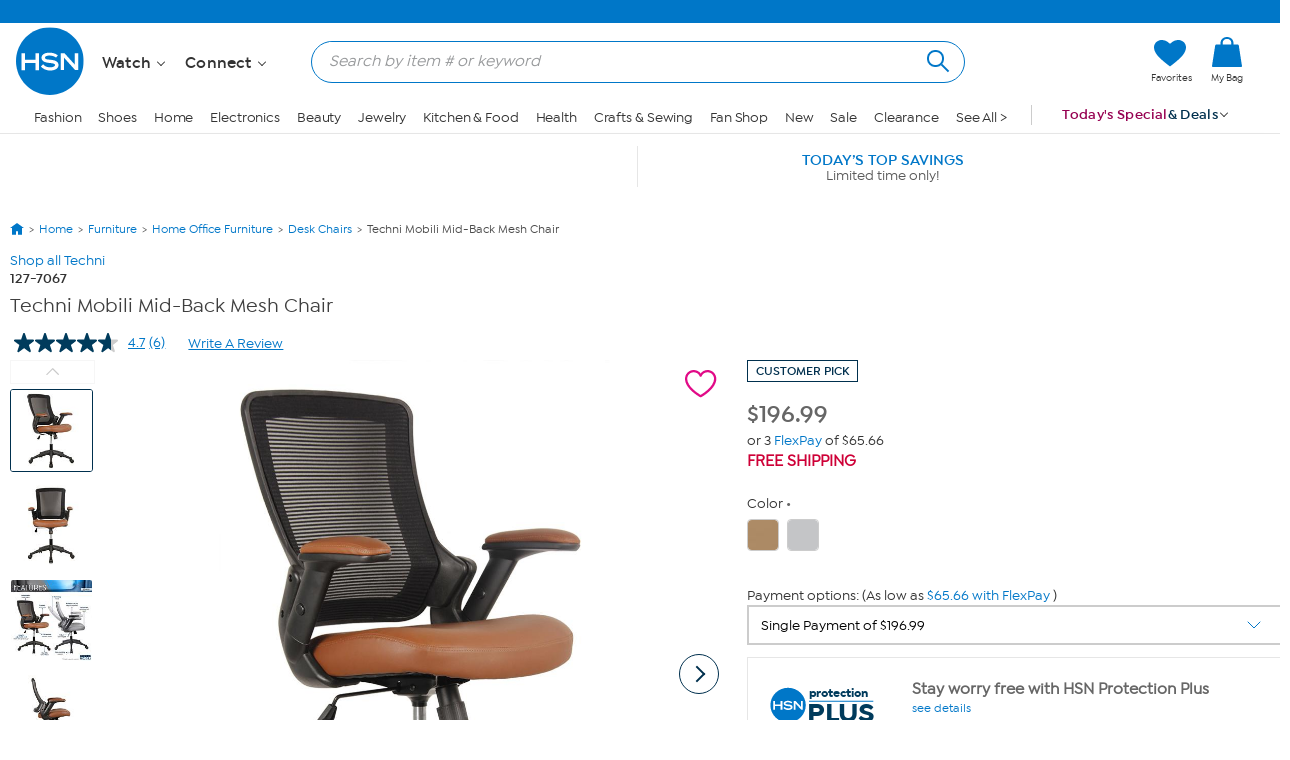

--- FILE ---
content_type: application/javascript
request_url: https://www.hsn.com/naoIg7M2j/A64xnIy/_w/EOuE8fV42zzmNSYa/W2wAV3k9/fAE8JGN/wdwsB
body_size: 181792
content:
(function(){if(typeof Array.prototype.entries!=='function'){Object.defineProperty(Array.prototype,'entries',{value:function(){var index=0;const array=this;return {next:function(){if(index<array.length){return {value:[index,array[index++]],done:false};}else{return {done:true};}},[Symbol.iterator]:function(){return this;}};},writable:true,configurable:true});}}());(function(){W2();Ng9();YG9();var bV=function(KV,G6){return KV&G6;};var Z6=function(hf,DJ){return hf>>>DJ|hf<<32-DJ;};var zM=function rB(Vw,JM){'use strict';var jB=rB;switch(Vw){case ZX:{jg.push(Vg);throw new (B2[vV()[tw(Gj)](GS,A7,EG,KS,GS,vg)])(Df(typeof Pf()[jw(QM)],Q6([],[][[]]))?Pf()[jw(m6)](Xg(Fx),k7,Zg):Pf()[jw(Fx)](qp,tD,x7));}break;case mY:{var hB=JM[U2];jg.push(hx);if(B2[jE()[YE(lV)].call(null,HD,Cx,Xw,Xg([]))][Pf()[jw(H6)](KJ,IJ,H6)](hB)){var Yg;return jg.pop(),Yg=hB,Yg;}jg.pop();}break;case D0:{var Ow={};var Zk={};jg.push(Pw);try{var mw=jg.length;var OS=Xg(Xg(U2));var IN=new (B2[kr()[Z7(Mw)].apply(null,[dl,UG,z7,pj])])(O7,O7)[jE()[YE(xS)].call(null,cG,CG,zx,FB)](dN()[Qj(mp)](Xg(Xg({})),LN,rV,qV,H6,nS));var Mp=IN[Wg()[Sw(cx)].apply(null,[OG,Xg({}),L9])](Pf()[jw(v7)](NM,X9,d7));var Vr=IN[kD()[qf(BG)].apply(null,[Tw,hD,UG,FD])](Mp[Df(typeof Wg()[Sw(gf)],'undefined')?Wg()[Sw(v7)](wp,Jg,W4):Wg()[Sw(Gj)].apply(null,[lj,mM,PS])]);var Yw=IN[kD()[qf(BG)](Tw,hD,UG,vg)](Mp[AD()[Hx(rJ)].apply(null,[rD,hV])]);Ow=IB(AF,[AD()[Hx(X7)](cS,hT),Vr,dN()[Qj(xG)].apply(null,[DN,PE,kB,TS,E7,l6]),Yw]);var Oj=new (B2[kr()[Z7(Mw)].call(null,dl,gg,O7,pj)])(O7,O7)[jE()[YE(xS)].call(null,cG,pB,zx,xS)](Wg()[Sw(wG)](EG,cx,M8));var xM=Oj[Wg()[Sw(cx)](OG,vg,L9)](sD(typeof Pf()[jw(Jg)],Q6([],[][[]]))?Pf()[jw(Fx)].apply(null,[Cw,kg,rE]):Pf()[jw(v7)](Xg(Xg({})),X9,d7));var VJ=Oj[Df(typeof kD()[qf(rg)],Q6(Wg()[Sw(qV)](jp,Xg([]),M4),[][[]]))?kD()[qf(BG)].apply(null,[Tw,hD,UG,mx]):kD()[qf(qV)](kp,bj,MM,jf)](xM[Df(typeof Wg()[Sw(DN)],Q6([],[][[]]))?Wg()[Sw(v7)](wp,Mw,W4):Wg()[Sw(Gj)].apply(null,[ZM,YV,kB])]);var Tp=Oj[kD()[qf(BG)].apply(null,[Tw,hD,UG,V7])](xM[AD()[Hx(rJ)].call(null,rD,hV)]);Zk=IB(AF,[sD(typeof kr()[Z7(tp)],Q6([],[][[]]))?kr()[Z7(Zg)].call(null,xx,dG,qN,Bg):kr()[Z7(CB)](LR,cx,tf,tf),VJ,Df(typeof Pf()[jw(rg)],Q6('',[][[]]))?Pf()[jw(Uf)](Ag,fj,MN):Pf()[jw(Fx)](Ag,fV,Ng),Tp]);}finally{jg.splice(YD(mw,Fx),Infinity,Pw);var pD;return pD=IB(AF,[Wg()[Sw(NE)].apply(null,[tf,V7,Rl]),Ow[AD()[Hx(X7)](cS,hT)]||null,sV()[Hg(qp)].apply(null,[hD,f7,xw,If]),Ow[dN()[Qj(xG)].call(null,Xg(Xg(O7)),mM,kB,TS,Tw,l6)]||null,Wg()[Sw(zx)](zJ,OG,jV),Zk[kr()[Z7(CB)].apply(null,[LR,Xg(Xg(Fx)),Xg([]),tf])]||null,AD()[Hx(pV)](pj,sX),Zk[Pf()[jw(Uf)].call(null,DM,fj,MN)]||null]),jg.pop(),pD;}jg.pop();}break;case q8:{var Wj=JM[U2];return Wj;}break;case xX:{jg.push(FS);throw new (B2[vV()[tw(Gj)].apply(null,[gg,fB,EG,KS,xG,pB])])(Pf()[jw(m6)](Xg(Xg(Fx)),zD,Zg));}break;case v3:{var sg=JM[U2];var kJ=JM[t8];jg.push(NJ);var wV=gw(null,sg)?null:sS(AD()[Hx(vg)].apply(null,[TE,vl]),typeof B2[vV()[tw(O7)].apply(null,[TS,Bj,jf,Zg,jp,YG])])&&sg[B2[vV()[tw(O7)].call(null,Xg(Xg(O7)),Bj,jf,Zg,QM,Xg({}))][AD()[Hx(TG)](Lg,w9)]]||sg[jE()[YE(vB)].call(null,g3,Xg(Xg(Fx)),tG,dG)];if(sS(null,wV)){var cJ,RD,Hf,cD,Dw=[],Wx=Xg(O7),Pg=Xg(tE[Fx]);try{var LS=jg.length;var tN=Xg({});if(Hf=(wV=wV.call(sg))[Wg()[Sw(MJ)].call(null,bS,Lj,XU)],sD(O7,kJ)){if(Df(B2[sD(typeof AD()[Hx(LN)],Q6([],[][[]]))?AD()[Hx(Tw)](TS,vq):AD()[Hx(gP)](Bc,Sm)](wV),wV)){tN=Xg(Xg({}));return;}Wx=Xg(tE[Fx]);}else for(;Xg(Wx=(cJ=Hf.call(wV))[kr()[Z7(Vc)].apply(null,[gn,f7,pj,DM])])&&(Dw[sD(typeof jE()[YE(tp)],'undefined')?jE()[YE(sr)](Hv,v7,hd,CG):jE()[YE(TS)].call(null,Rv,Xg([]),FO,LN)](cJ[sD(typeof AD()[Hx(V7)],'undefined')?AD()[Hx(Tw)](CC,SC):AD()[Hx(hO)].apply(null,[FD,VQ])]),Df(Dw[kr()[Z7(O7)].apply(null,[zh,Xg(Xg(O7)),jf,sr])],kJ));Wx=Xg(O7));}catch(Ss){Pg=Xg(O7),RD=Ss;}finally{jg.splice(YD(LS,Fx),Infinity,NJ);try{var pq=jg.length;var sW=Xg([]);if(Xg(Wx)&&sS(null,wV[sD(typeof kr()[Z7(V7)],'undefined')?kr()[Z7(Zg)](cH,Cx,If,bh):kr()[Z7(Vs)].call(null,g8,lV,Xg(Xg(Fx)),pV)])&&(cD=wV[kr()[Z7(Vs)](g8,CB,WC,pV)](),Df(B2[Df(typeof AD()[Hx(mx)],'undefined')?AD()[Hx(gP)].call(null,Bc,Sm):AD()[Hx(Tw)].call(null,EO,vA)](cD),cD))){sW=Xg(U2);return;}}finally{jg.splice(YD(pq,Fx),Infinity,NJ);if(sW){jg.pop();}if(Pg)throw RD;}if(tN){jg.pop();}}var EW;return jg.pop(),EW=Dw,EW;}jg.pop();}break;case zL:{var UC=JM[U2];jg.push(zd);var IK;return IK=B2[Df(typeof AD()[Hx(PE)],Q6('',[][[]]))?AD()[Hx(gP)].call(null,Bc,ls):AD()[Hx(Tw)](Ah,lP)][sD(typeof Wg()[Sw(V7)],Q6('',[][[]]))?Wg()[Sw(Gj)](Sz,pB,rc):Wg()[Sw(xw)](YP,vg,lj)](B2[kr()[Z7(hv)].call(null,MH,bQ,Xg(Xg(O7)),Bn)][AD()[Hx(KJ)](Bn,RW)],UC),jg.pop(),IK;}break;case g9:{jg.push(RU);if(Xg(Ns(sD(typeof Pf()[jw(Jg)],Q6('',[][[]]))?Pf()[jw(Fx)](cS,VO,KO):Pf()[jw(xw)](Xg(Fx),Sv,ds),B2[kr()[Z7(hv)](HO,Zg,Xg({}),Bn)]))){var vv;return jg.pop(),vv=null,vv;}var DK=B2[kr()[Z7(hv)](HO,YV,Xg(Xg({})),Bn)][Pf()[jw(xw)](KS,Sv,ds)];var Pd=DK[Pf()[jw(BH)](Fx,m2,pH)];var UO=DK[AD()[Hx(Kb)](CW,Kh)];var RH=DK[Wg()[Sw(BG)].apply(null,[Ag,Yz,Q0])];var dK;return dK=[Pd,sD(UO,O7)?O7:PQ(UO,O7)?Ws(tE[Fx]):Ws(tE[Bn]),RH||jE()[YE(FB)](Km,Cx,Uc,FO)],jg.pop(),dK;}break;case EL:{var Os=JM[U2];jg.push(lz);if(sD([jE()[YE(zr)].apply(null,[mm,Cw,Lg,DN]),kD()[qf(MJ)].call(null,TS,cb,RA,Gj),AD()[Hx(zx)](d7,Dv)][dN()[Qj(gg)].apply(null,[Zg,Xg(Xg([])),sr,sr,Hd,TO])](Os[Wg()[Sw(Yz)].call(null,TE,Gj,bO)][bK()[Mc(UG)](IY,Xg({}),sr,vH,Bn,Cw)]),Ws(Fx))){jg.pop();return;}B2[Pf()[jw(wG)](qN,lC,TS)](function(){var lh=Xg(Xg(U2));jg.push(BP);try{var Od=jg.length;var Cv=Xg({});if(Xg(lh)&&Os[Wg()[Sw(Yz)].apply(null,[TE,FD,WA])]&&(Os[Wg()[Sw(Yz)](TE,UH,WA)][sD(typeof sV()[Hg(gg)],'undefined')?sV()[Hg(rg)](qV,O7,Fv,mn):sV()[Hg(gP)](xH,FO,Qh,sr)](jE()[YE(TE)](QD,Xg({}),OC,DN))||Os[Wg()[Sw(Yz)](TE,TS,WA)][sV()[Hg(gP)](xH,Yz,Qh,sr)](jE()[YE(bb)](HN,qp,xG,Xg(Xg({})))))){lh=Xg(Xg(t8));}}catch(dd){jg.splice(YD(Od,Fx),Infinity,BP);Os[Wg()[Sw(Yz)](TE,d7,WA)][dN()[Qj(Ag)](xw,QM,hv,gP,Cw,BQ)](new (B2[sD(typeof Pf()[jw(Xw)],'undefined')?Pf()[jw(Fx)].call(null,jz,Vq,x7):Pf()[jw(gW)].apply(null,[zJ,Lf,v7])])(jE()[YE(X7)](HB,Xg(O7),gd,Xg(Xg(Fx))),IB(AF,[kr()[Z7(pV)](Jw,BG,MJ,MJ),Xg(Xg({})),Df(typeof vV()[tw(vB)],Q6(Wg()[Sw(qV)](jp,Gc,C8),[][[]]))?vV()[tw(gg)](hO,OO,MH,lV,bQ,Xg({})):vV()[tw(Fx)].apply(null,[zJ,lU,SQ,lW,bQ,rJ]),Xg(Xg(U2)),AD()[Hx(qO)].call(null,ld,bv),Xg(Xg({}))])));}if(Xg(lh)&&sD(Os[AD()[Hx(Ld)].call(null,xS,WJ)],vV()[tw(BG)](Xg(Xg(Fx)),gv,nH,qN,QM,GS))){lh=Xg(Xg(t8));}if(lh){Os[Wg()[Sw(Yz)].call(null,TE,Xg(Xg([])),WA)][dN()[Qj(Ag)](Xg(Fx),FB,hv,gP,Kb,BQ)](new (B2[Pf()[jw(gW)](UH,Lf,v7)])(AD()[Hx(Mh)](QU,SO),IB(AF,[sD(typeof kr()[Z7(Ur)],'undefined')?kr()[Z7(Zg)](Rs,wp,TS,lc):kr()[Z7(pV)](Jw,Jg,V7,MJ),Xg(Xg([])),vV()[tw(gg)].apply(null,[sr,OO,MH,lV,Jg,vg]),Xg({}),Df(typeof AD()[Hx(WC)],'undefined')?AD()[Hx(qO)].call(null,ld,bv):AD()[Hx(Tw)](Pc,Sb),Xg(U2)])));}jg.pop();},O7);jg.pop();}break;case O1:{var Zr=JM[U2];var Cn=JM[t8];jg.push(Fn);if(gw(Cn,null)||PQ(Cn,Zr[kr()[Z7(O7)](wc,Hd,vB,sr)]))Cn=Zr[Df(typeof kr()[Z7(CG)],Q6([],[][[]]))?kr()[Z7(O7)].apply(null,[wc,Gc,RA,sr]):kr()[Z7(Zg)].apply(null,[DN,Xg(Xg([])),FD,zH])];for(var Qb=tE[jz],Lv=new (B2[jE()[YE(lV)](HK,Xg(Xg(Fx)),Xw,Gj)])(Cn);zK(Qb,Cn);Qb++)Lv[Qb]=Zr[Qb];var ZK;return jg.pop(),ZK=Lv,ZK;}break;case Dl:{jg.push(O7);var Gh=function(UC){return rB.apply(this,[zL,arguments]);};var Sn=[AD()[Hx(Jg)].call(null,Cw,wb),AD()[Hx(Mw)].call(null,MN,GW)];var Hh=Sn[sD(typeof jE()[YE(WC)],'undefined')?jE()[YE(sr)].call(null,Gv,Lg,Lq,Vs):jE()[YE(QM)].call(null,fQ,Lg,As,TS)](function(Cd){jg.push(QK);var bW=Gh(Cd);if(Xg(Xg(bW))&&Xg(Xg(bW[Df(typeof AD()[Hx(YV)],Q6([],[][[]]))?AD()[Hx(qp)](zJ,Zx):AD()[Hx(Tw)](mv,xh)]))&&Xg(Xg(bW[AD()[Hx(qp)](zJ,Zx)][GH()[BC(qp)].apply(null,[w6,DM,TS,wP])]))){bW=bW[AD()[Hx(qp)](zJ,Zx)][GH()[BC(qp)].apply(null,[w6,d7,TS,wP])]();var Yn=Q6(sD(bW[dN()[Qj(gg)](V7,jf,sr,sr,Gj,Ww)](kr()[Z7(H6)].call(null,Ep,UG,YG,gP)),Ws(Fx)),kH(B2[Wg()[Sw(UH)].call(null,gf,Xg(Xg(Fx)),dM)](PQ(bW[dN()[Qj(gg)](qp,MQ,sr,sr,qN,Ww)](kr()[Z7(Vs)](AV,Xw,bQ,pV)),Ws(tE[Fx]))),Fx));var UW;return jg.pop(),UW=Yn,UW;}else{var KW;return KW=Df(typeof AD()[Hx(vg)],'undefined')?AD()[Hx(Ur)](MJ,IG):AD()[Hx(Tw)].apply(null,[TH,QK]),jg.pop(),KW;}jg.pop();});var cq;return cq=Hh[kr()[Z7(mp)](Yc,gg,Gc,Vs)](Wg()[Sw(qV)].call(null,jp,Bn,vK)),jg.pop(),cq;}break;case R:{jg.push(qP);try{var UQ=jg.length;var AA=Xg([]);var Hq=O7;var rK=B2[AD()[Hx(gP)](Bc,mD)][Df(typeof Wg()[Sw(V7)],Q6([],[][[]]))?Wg()[Sw(xw)](YP,xw,vE):Wg()[Sw(Gj)].apply(null,[Uv,zJ,Tv])](B2[Wg()[Sw(KS)](bQ,DN,Rl)],Df(typeof kD()[qf(WC)],'undefined')?kD()[qf(gg)].apply(null,[gP,cr,Ph,jp]):kD()[qf(qV)].call(null,mh,TE,zb,H6));if(rK){Hq++;if(rK[AD()[Hx(hO)](FD,Ep)]){rK=rK[AD()[Hx(hO)].call(null,FD,Ep)];Hq+=Q6(kH(rK[kr()[Z7(O7)](Fp,DN,cS,sr)]&&sD(rK[sD(typeof kr()[Z7(Ur)],'undefined')?kr()[Z7(Zg)].call(null,KA,Hd,Lg,Qd):kr()[Z7(O7)](Fp,Bn,Xg(Xg(O7)),sr)],tE[Fx]),Fx),kH(rK[jE()[YE(hO)](VG,Xg(Xg(Fx)),X7,hO)]&&sD(rK[jE()[YE(hO)].apply(null,[VG,zb,X7,Xg(Xg(Fx))])],kD()[qf(gg)].call(null,gP,cr,Ph,O7)),Gj));}}var GC;return GC=Hq[Df(typeof GH()[BC(YG)],'undefined')?GH()[BC(qp)](D2,xG,TS,wP):GH()[BC(jz)](fW,hO,pK,Fc)](),jg.pop(),GC;}catch(Nn){jg.splice(YD(UQ,Fx),Infinity,qP);var Oc;return Oc=AD()[Hx(Ur)](MJ,T7),jg.pop(),Oc;}jg.pop();}break;}};var UA=function(){return nW.apply(this,[EL,arguments]);};var Xg=function(Zv){return !Zv;};var rQ=function(hn){var dc=hn%4;if(dc===2)dc=3;var Wc=42+dc;var zC;if(Wc===42){zC=function Ar(Gz,EP){return Gz*EP;};}else if(Wc===43){zC=function TP(lO,XO){return lO+XO;};}else{zC=function XQ(Ys,Gd){return Ys-Gd;};}return zC;};var tP=function(){return WQ.apply(this,[xX,arguments]);};var kH=function(zP,Qc){return zP<<Qc;};var wq=function(BU){var GU=1;var xP=[];var fP=B2["Math"]["sqrt"](BU);while(GU<=fP&&xP["length"]<6){if(BU%GU===0){if(BU/GU===GU){xP["push"](GU);}else{xP["push"](GU,BU/GU);}}GU=GU+1;}return xP;};var nc=function(){return B2["Math"]["floor"](B2["Math"]["random"]()*100000+10000);};var Df=function(PH,BA){return PH!==BA;};var TQ=function(DW){return B2["unescape"](B2["encodeURIComponent"](DW));};var jd=function sU(nA,pQ){var Nh=sU;switch(nA){case q8:{return String(...pQ);}break;case d8:{return parseInt(...pQ);}break;}};var OU=function Dq(dH,Nd){'use strict';var Uh=Dq;switch(dH){case tl:{var sP=Nd[U2];var hP;jg.push(hC);return hP=IB(AF,[jE()[YE(TG)](kV,cS,Qh,Jd),sP]),jg.pop(),hP;}break;case O1:{return this;}break;case DY:{return this;}break;case Gk:{var IA;jg.push(sA);return IA=Pf()[jw(Vc)](Xg({}),WS,tf),jg.pop(),IA;}break;case xX:{var XW=Nd[U2];jg.push(BP);var ZQ=B2[AD()[Hx(gP)](Bc,pG)](XW);var DQ=[];for(var gO in ZQ)DQ[jE()[YE(TS)](cP,Vs,FO,YG)](gO);DQ[Wg()[Sw(Bc)](Kb,Gj,J7)]();var hq;return hq=function IW(){jg.push(mH);for(;DQ[kr()[Z7(O7)].call(null,cR,Xg({}),E7,sr)];){var VA=DQ[Df(typeof GH()[BC(Gj)],'undefined')?GH()[BC(vg)](NW,gf,jz,Lg):GH()[BC(jz)].apply(null,[Dz,YG,cS,pP])]();if(Ns(VA,ZQ)){var bc;return IW[AD()[Hx(hO)](FD,jS)]=VA,IW[kr()[Z7(Vc)](fq,MQ,Xg(Xg({})),DM)]=Xg(tE[Fx]),jg.pop(),bc=IW,bc;}}IW[kr()[Z7(Vc)].apply(null,[fq,UG,Gj,DM])]=Xg(O7);var TK;return jg.pop(),TK=IW,TK;},jg.pop(),hq;}break;case v4:{jg.push(qW);this[kr()[Z7(Vc)].apply(null,[xA,Mw,DN,DM])]=Xg(tE[jz]);var WO=this[GH()[BC(UG)].call(null,MP,PE,lV,CC)][O7][Df(typeof Pf()[jw(Lg)],'undefined')?Pf()[jw(KJ)].apply(null,[qK,Id,mM]):Pf()[jw(Fx)].call(null,dG,cc,MN)];if(sD(kr()[Z7(KJ)].apply(null,[gD,Xg(Xg(O7)),Ur,Jd]),WO[Wg()[Sw(BG)](Ag,rg,RB)]))throw WO[Pf()[jw(MJ)].call(null,Ur,YH,lV)];var Xv;return Xv=this[sD(typeof bK()[Mc(TS)],Q6([],[][[]]))?bK()[Mc(lV)](Pw,YG,xG,jW,QM,UH):bK()[Mc(sr)].apply(null,[lg,CB,WC,HA,pB,Lj])],jg.pop(),Xv;}break;case v0:{var Zq=Nd[U2];jg.push(Pn);var IC;return IC=Zq&&gw(sD(typeof kr()[Z7(Jg)],Q6('',[][[]]))?kr()[Z7(Zg)](LQ,E7,Xg({}),Pc):kr()[Z7(hO)].apply(null,[Eh,pB,cx,UG]),typeof B2[sD(typeof vV()[tw(O7)],Q6([],[][[]]))?vV()[tw(Fx)].call(null,jf,SC,Jh,kQ,DM,MJ):vV()[tw(O7)](qV,jP,jf,Zg,QM,z7)])&&sD(Zq[Pf()[jw(TS)].apply(null,[gg,xQ,rJ])],B2[sD(typeof vV()[tw(Zg)],'undefined')?vV()[tw(Fx)](xG,gc,Rz,tO,pB,tG):vV()[tw(O7)](dG,jP,jf,Zg,Ag,Xg({}))])&&Df(Zq,B2[vV()[tw(O7)].call(null,Xg(Fx),jP,jf,Zg,Vs,Xg(Xg([])))][sD(typeof kr()[Z7(Fx)],'undefined')?kr()[Z7(Zg)].apply(null,[SW,dG,GS,fv]):kr()[Z7(TS)](Cm,Xg(O7),FO,rg)])?sV()[Hg(O7)](Tz,MJ,E7,Zg):typeof Zq,jg.pop(),IC;}break;case fX:{var th=Nd[U2];return typeof th;}break;case R:{var NQ=Nd[U2];var HP=Nd[t8];var bU=Nd[z4];jg.push(kd);NQ[HP]=bU[AD()[Hx(hO)].apply(null,[FD,g6])];jg.pop();}break;case Bl:{var qA=Nd[U2];var Ac=Nd[t8];var Cq=Nd[z4];return qA[Ac]=Cq;}break;case PL:{var HQ=Nd[U2];var jb=Nd[t8];var LH=Nd[z4];jg.push(V7);try{var CH=jg.length;var RK=Xg([]);var Sq;return Sq=IB(AF,[Wg()[Sw(BG)].apply(null,[Ag,bQ,pK]),sD(typeof Pf()[jw(mx)],Q6('',[][[]]))?Pf()[jw(Fx)].call(null,TS,kW,vO):Pf()[jw(zb)].call(null,MQ,rA,DH),Pf()[jw(MJ)](Vs,Uq,lV),HQ.call(jb,LH)]),jg.pop(),Sq;}catch(tA){jg.splice(YD(CH,Fx),Infinity,V7);var NO;return NO=IB(AF,[sD(typeof Wg()[Sw(tG)],Q6([],[][[]]))?Wg()[Sw(Gj)](Dd,wp,NK):Wg()[Sw(BG)].apply(null,[Ag,UG,pK]),kr()[Z7(KJ)](DO,Xg([]),Bn,Jd),Pf()[jw(MJ)](qN,Uq,lV),tA]),jg.pop(),NO;}jg.pop();}break;case zL:{return this;}break;}};var sH=function(AW,sv){return AW instanceof sv;};function W2(){tk=[]['\x6b\x65\x79\x73']();if(typeof window!==''+[][[]]){B2=window;}else if(typeof global!==[]+[][[]]){B2=global;}else{B2=this;}}var nW=function Rb(MK,zq){var SA=Rb;while(MK!=j1){switch(MK){case DX:{MK-=PY;while(zK(rh,qr.length)){kr()[qr[rh]]=Xg(YD(rh,Zg))?function(){return IB.apply(this,[Gm,arguments]);}:function(){var YA=qr[rh];return function(CU,jO,tq,gH){var wd=ph(CU,jz,jp,gH);kr()[YA]=function(){return wd;};return wd;};}();++rh;}}break;case mR:{MK-=s3;jg.pop();}break;case ZT:{while(PQ(dv,O7)){if(Df(mU[XP[Gj]],B2[XP[Fx]])&&BK(mU,vC[XP[O7]])){if(gw(vC,Md)){Qr+=mK(SL,[rC]);}return Qr;}if(sD(mU[XP[Gj]],B2[XP[Fx]])){var IU=hs[vC[mU[O7]][O7]];var bC=Rb.apply(null,[AF,[Xg({}),PE,mU[Fx],dv,IU,Q6(rC,jg[YD(jg.length,Fx)])]]);Qr+=bC;mU=mU[O7];dv-=IB(p4,[bC]);}else if(sD(vC[mU][XP[Gj]],B2[XP[Fx]])){var IU=hs[vC[mU][O7]];var bC=Rb(AF,[Zg,Mw,O7,dv,IU,Q6(rC,jg[YD(jg.length,Fx)])]);Qr+=bC;dv-=IB(p4,[bC]);}else{Qr+=mK(SL,[rC]);rC+=vC[mU];--dv;};++mU;}MK=t3;}break;case t3:{return Qr;}break;case H3:{while(PQ(AP,O7)){if(Df(Vz[Xc[Gj]],B2[Xc[Fx]])&&BK(Vz,AH[Xc[O7]])){if(gw(AH,Or)){sn+=mK(SL,[OK]);}return sn;}if(sD(Vz[Xc[Gj]],B2[Xc[Fx]])){var hH=Kv[AH[Vz[O7]][O7]];var wC=Rb.call(null,s5,[AP,Q6(OK,jg[YD(jg.length,Fx)]),Vz[Fx],hH]);sn+=wC;Vz=Vz[O7];AP-=IB(xX,[wC]);}else if(sD(AH[Vz][Xc[Gj]],B2[Xc[Fx]])){var hH=Kv[AH[Vz][O7]];var wC=Rb(s5,[AP,Q6(OK,jg[YD(jg.length,Fx)]),O7,hH]);sn+=wC;AP-=IB(xX,[wC]);}else{sn+=mK(SL,[OK]);OK+=AH[Vz];--AP;};++Vz;}MK=lF;}break;case f4:{if(zK(Pb,Ub[gz[O7]])){do{bK()[Ub[Pb]]=Xg(YD(Pb,lV))?function(){rn=[];Rb.call(this,EL,[Ub]);return '';}:function(){var Pr=Ub[Pb];var cQ=bK()[Pr];return function(zn,Nq,LA,nv,sC,PK){if(sD(arguments.length,O7)){return cQ;}var Td=rO.apply(null,[v4,[zn,TG,LA,nv,cS,Gj]]);bK()[Pr]=function(){return Td;};return Td;};}();++Pb;}while(zK(Pb,Ub[gz[O7]]));}MK-=rF;}break;case lF:{return sn;}break;case nl:{var WU=br?B2[AD()[Hx(O7)].apply(null,[sr,QC])]:B2[AD()[Hx(jz)](NM,tn)];for(var wU=O7;zK(wU,nP[kr()[Z7(O7)](Lz,TS,jf,sr)]);wU=Q6(wU,Fx)){mW[jE()[YE(TS)](lW,BG,FO,wp)](WU(jC(nP[wU])));}var Jv;return jg.pop(),Jv=mW,Jv;}break;case B3:{MK-=VF;for(var WK=O7;zK(WK,Kn[kr()[Z7(O7)](QX,Xg({}),UH,sr)]);WK=Q6(WK,Fx)){(function(){var GP=Kn[WK];jg.push(Pq);var zU=zK(WK,pO);var Av=zU?Df(typeof Wg()[Sw(O7)],Q6([],[][[]]))?Wg()[Sw(O7)](qp,wp,QQ):Wg()[Sw(Gj)](wQ,TG,qh):sD(typeof Pf()[jw(O7)],'undefined')?Pf()[jw(Fx)].apply(null,[hv,FQ,CO]):Pf()[jw(O7)](Xg({}),JL,Lj);var Yh=zU?B2[AD()[Hx(jz)].call(null,NM,Xz)]:B2[AD()[Hx(O7)].call(null,sr,xU)];var MA=Q6(Av,GP);tk[MA]=function(){var kO=Yh(mq(GP));tk[MA]=function(){return kO;};return kO;};jg.pop();}());}}break;case lk:{MK=j1;for(var Hc=O7;zK(Hc,LO.length);++Hc){AD()[LO[Hc]]=Xg(YD(Hc,Tw))?function(){return IB.apply(this,[F8,arguments]);}:function(){var lK=LO[Hc];return function(sd,Vv){var vW=Aq.call(null,sd,Vv);AD()[lK]=function(){return vW;};return vW;};}();}}break;case PY:{var sn=Q6([],[]);MK=H3;OK=YD(PA,jg[YD(jg.length,Fx)]);}break;case rX:{var LO=zq[U2];mz(LO[O7]);MK+=H3;}break;case x0:{for(var nq=O7;zK(nq,FP[kr()[Z7(O7)].apply(null,[Pl,gf,Bn,sr])]);nq=Q6(nq,Fx)){var VC=FP[Wg()[Sw(TS)](Ur,mM,HC)](nq);var fK=IQ[VC];gA+=fK;}var ZP;return jg.pop(),ZP=gA,ZP;}break;case Ql:{return Wv;}break;case bY:{while(PQ(WH,O7)){if(Df(SU[Vd[Gj]],B2[Vd[Fx]])&&BK(SU,EC[Vd[O7]])){if(gw(EC,Sd)){Wv+=mK(SL,[QH]);}return Wv;}if(sD(SU[Vd[Gj]],B2[Vd[Fx]])){var cU=Dh[EC[SU[O7]][O7]];var Sc=Rb(v3,[Q6(QH,jg[YD(jg.length,Fx)]),cU,SU[Fx],WH]);Wv+=Sc;SU=SU[O7];WH-=IB(tl,[Sc]);}else if(sD(EC[SU][Vd[Gj]],B2[Vd[Fx]])){var cU=Dh[EC[SU][O7]];var Sc=Rb(v3,[Q6(QH,jg[YD(jg.length,Fx)]),cU,O7,WH]);Wv+=Sc;WH-=IB(tl,[Sc]);}else{Wv+=mK(SL,[QH]);QH+=EC[SU];--WH;};++SU;}MK=Ql;}break;case mY:{var Kn=zq[U2];var pO=zq[t8];var mq=Rb(t8,[]);jg.push(qU);MK+=hm;}break;case O1:{var FP=zq[U2];var IQ=zq[t8];MK+=Q1;jg.push(Yv);var gA=Wg()[Sw(qV)](jp,Xw,OY);}break;case j4:{MK+=gR;QH=YD(fb,jg[YD(jg.length,Fx)]);}break;case KX:{var vP=DA[mA];MK=G0;var rU=O7;}break;case t8:{jg.push(nh);var KU={'\x24':Wg()[Sw(jz)].call(null,qq,TG,t5),'\x34':Df(typeof Wg()[Sw(WC)],'undefined')?Wg()[Sw(WC)](hx,Xg(O7),mT):Wg()[Sw(Gj)].apply(null,[wp,hx,jH]),'\x36':kr()[Z7(jz)](Fl,Xg(Fx),UG,qK),'\x39':AD()[Hx(WC)](jp,wL),'\x43':kr()[Z7(WC)](x8,gf,qN,BW),'\x46':Pf()[jw(jz)](YV,zT,TE),'\x4d':Pf()[jw(WC)].call(null,rJ,cR,rV),'\x4e':Df(typeof kr()[Z7(qV)],Q6('',[][[]]))?kr()[Z7(qV)].call(null,vX,cS,NM,GS):kr()[Z7(Zg)](JK,qV,xG,Mn),'\x53':jE()[YE(O7)](vm,Vc,KS,UH),'\x74':Pf()[jw(qV)](z7,m1,zb),'\x76':sD(typeof jE()[YE(qV)],'undefined')?jE()[YE(sr)](Bv,Yz,jc,Xg(Xg({}))):jE()[YE(jz)](Y9,pj,CB,Xg(Fx))};var VH;return VH=function(jn){return Rb(O1,[jn,KU]);},jg.pop(),VH;}break;case D0:{if(zK(Iv,qC[Xc[O7]])){do{kD()[qC[Iv]]=Xg(YD(Iv,qV))?function(){Or=[];Rb.call(this,U2,[qC]);return '';}:function(){var Wd=qC[Iv];var Ls=kD()[Wd];return function(WW,RQ,PU,Xn){if(sD(arguments.length,O7)){return Ls;}var Ch=Rb(s5,[WW,RQ,PU,Xw]);kD()[Wd]=function(){return Ch;};return Ch;};}();++Iv;}while(zK(Iv,qC[Xc[O7]]));}MK=j1;}break;case Lm:{var qr=zq[U2];MK=DX;xC(qr[O7]);var rh=O7;}break;case z4:{var nP=zq[U2];var br=zq[t8];var mW=[];jg.push(MN);var jC=Rb(t8,[]);MK=nl;}break;case v3:{MK=j4;var fb=zq[U2];var EC=zq[t8];var SU=zq[z4];var WH=zq[v0];if(sD(typeof EC,Vd[jz])){EC=Sd;}var Wv=Q6([],[]);}break;case EL:{MK=f4;var Ub=zq[U2];var Pb=O7;}break;case z8:{var Qr=Q6([],[]);rC=YD(Mq,jg[YD(jg.length,Fx)]);MK=ZT;}break;case G0:{MK-=Y5;while(zK(rU,vP.length)){var Xb=sQ(vP,rU);var MU=sQ(ph.wm,Oq++);Ov+=mK(SL,[RO(bV(Gn(Xb),MU),bV(Gn(MU),Xb))]);rU++;}}break;case s5:{var AP=zq[U2];var PA=zq[t8];var Vz=zq[z4];var AH=zq[v0];if(sD(typeof AH,Xc[jz])){AH=Or;}MK-=g1;}break;case R:{return Ov;}break;case U2:{var qC=zq[U2];MK=D0;var Iv=O7;}break;case AF:{var Zd=zq[U2];var dn=zq[t8];var mU=zq[z4];var dv=zq[v0];MK+=D8;var vC=zq[q8];var Mq=zq[zR];if(sD(typeof vC,XP[jz])){vC=Md;}}break;case I9:{MK+=FT;var cA=zq[U2];var JQ=zq[t8];var qd=zq[z4];var mA=zq[v0];var Ov=Q6([],[]);var Oq=ZO(YD(cA,jg[YD(jg.length,Fx)]),qK);}break;}}};var xb=function(Nv){return void Nv;};var rO=function VW(Cc,kz){var NC=VW;while(Cc!=t8){switch(Cc){case F8:{var Es=kz[U2];Cc-=I9;ph=function(md,kn,KH,FA){return nW.apply(this,[I9,arguments]);};return xC(Es);}break;case F3:{return XA;}break;case xX:{var Ks=kz[zR];if(sD(typeof Ks,gz[jz])){Ks=rn;}var vh=Q6([],[]);TC=YD(On,jg[YD(jg.length,Fx)]);Cc=n5;}break;case P1:{Cc-=TX;for(var MW=YD(EK.length,Fx);BK(MW,O7);MW--){var Ir=ZO(YD(Q6(MW,vb),jg[YD(jg.length,Fx)]),nd.length);var fA=sQ(EK,MW);var AQ=sQ(nd,Ir);Ev+=mK(SL,[RO(bV(Gn(fA),AQ),bV(Gn(AQ),fA))]);}return mK(rX,[Ev]);}break;case W0:{while(PQ(qv,O7)){if(Df(fO[Zn[Gj]],B2[Zn[Fx]])&&BK(fO,Hn[Zn[O7]])){if(gw(Hn,KK)){XA+=mK(SL,[Yq]);}return XA;}if(sD(fO[Zn[Gj]],B2[Zn[Fx]])){var AO=fC[Hn[fO[O7]][O7]];var lH=VW(p0,[Q6(Yq,jg[YD(jg.length,Fx)]),AO,qv,fO[Fx]]);XA+=lH;fO=fO[O7];qv-=pU(q8,[lH]);}else if(sD(Hn[fO][Zn[Gj]],B2[Zn[Fx]])){var AO=fC[Hn[fO][O7]];var lH=VW.call(null,p0,[Q6(Yq,jg[YD(jg.length,Fx)]),AO,qv,O7]);XA+=lH;qv-=pU(q8,[lH]);}else{XA+=mK(SL,[Yq]);Yq+=Hn[fO];--qv;};++fO;}Cc=F3;}break;case jX:{for(var Ed=O7;zK(Ed,Us[Zn[O7]]);++Ed){GH()[Us[Ed]]=Xg(YD(Ed,jz))?function(){KK=[];VW.call(this,wX,[Us]);return '';}:function(){var jA=Us[Ed];var gQ=GH()[jA];return function(AC,bP,Cb,XH){if(sD(arguments.length,O7)){return gQ;}var SK=VW(p0,[AC,lV,Cb,XH]);GH()[jA]=function(){return SK;};return SK;};}();}Cc=t8;}break;case n5:{Cc+=WX;while(PQ(ZA,O7)){if(Df(sb[gz[Gj]],B2[gz[Fx]])&&BK(sb,Ks[gz[O7]])){if(gw(Ks,rn)){vh+=mK(SL,[TC]);}return vh;}if(sD(sb[gz[Gj]],B2[gz[Fx]])){var Mb=Xd[Ks[sb[O7]][O7]];var nb=VW.call(null,v4,[sb[Fx],MJ,ZA,Q6(TC,jg[YD(jg.length,Fx)]),Ur,Mb]);vh+=nb;sb=sb[O7];ZA-=pU(V1,[nb]);}else if(sD(Ks[sb][gz[Gj]],B2[gz[Fx]])){var Mb=Xd[Ks[sb][O7]];var nb=VW.apply(null,[v4,[O7,Xg({}),ZA,Q6(TC,jg[YD(jg.length,Fx)]),WC,Mb]]);vh+=nb;ZA-=pU(V1,[nb]);}else{vh+=mK(SL,[TC]);TC+=Ks[sb];--ZA;};++sb;}}break;case tY:{Cc-=Qm;return vh;}break;case L8:{Cc+=WF;var XA=Q6([],[]);Yq=YD(hK,jg[YD(jg.length,Fx)]);}break;case p0:{var hK=kz[U2];var Hn=kz[t8];Cc=L8;var qv=kz[z4];var fO=kz[v0];if(sD(typeof Hn,Zn[jz])){Hn=KK;}}break;case p4:{var qb=kz[U2];var vb=kz[t8];var mb=kz[z4];var nd=Zb[gd];var Ev=Q6([],[]);Cc+=pX;var EK=Zb[mb];}break;case v4:{var sb=kz[U2];Cc=xX;var UP=kz[t8];var ZA=kz[z4];var On=kz[v0];var rd=kz[q8];}break;case wX:{Cc+=O0;var Us=kz[U2];}break;}}};var nQ=function(){var xq;if(typeof B2["window"]["XMLHttpRequest"]!=='undefined'){xq=new (B2["window"]["XMLHttpRequest"])();}else if(typeof B2["window"]["XDomainRequest"]!=='undefined'){xq=new (B2["window"]["XDomainRequest"])();xq["onload"]=function(){this["readyState"]=4;if(this["onreadystatechange"] instanceof B2["Function"])this["onreadystatechange"]();};}else{xq=new (B2["window"]["ActiveXObject"])('Microsoft.XMLHTTP');}if(typeof xq["withCredentials"]!=='undefined'){xq["withCredentials"]=true;}return xq;};var YD=function(Wn,ln){return Wn-ln;};var hb=function FU(dO,Ud){'use strict';var qH=FU;switch(dO){case v3:{var Bd=Ud[U2];var RP=Ud[t8];jg.push(Lb);if(gw(RP,null)||PQ(RP,Bd[kr()[Z7(O7)](AM,GS,Tw,sr)]))RP=Bd[kr()[Z7(O7)](AM,Gj,Vs,sr)];for(var ZH=O7,Ec=new (B2[jE()[YE(lV)].call(null,Jr,qK,Xw,mM)])(RP);zK(ZH,RP);ZH++)Ec[ZH]=Bd[ZH];var YQ;return jg.pop(),YQ=Ec,YQ;}break;case N1:{var sK=Ud[U2];var rW=Ud[t8];jg.push(JP);var IH=gw(null,sK)?null:sS(sD(typeof AD()[Hx(E7)],Q6([],[][[]]))?AD()[Hx(Tw)](JH,Ps):AD()[Hx(vg)](TE,Im),typeof B2[sD(typeof vV()[tw(xG)],Q6([],[][[]]))?vV()[tw(Fx)](Xg({}),VP,gs,fW,Tw,Xg(Xg({}))):vV()[tw(O7)].apply(null,[Xg(Xg(Fx)),Ng,jf,Zg,Xw,xG])])&&sK[B2[vV()[tw(O7)].apply(null,[Xg(Xg([])),Ng,jf,Zg,CB,dG])][AD()[Hx(TG)](Lg,OQ)]]||sK[jE()[YE(vB)](Ic,cS,tG,Gj)];if(sS(null,IH)){var Xq,cv,GQ,hU,cn=[],Iq=Xg(O7),lQ=Xg(Fx);try{var Jz=jg.length;var ZW=Xg(t8);if(GQ=(IH=IH.call(sK))[Wg()[Sw(MJ)].call(null,bS,Xg(Xg(Fx)),xs)],sD(tE[jz],rW)){if(Df(B2[sD(typeof AD()[Hx(hx)],Q6('',[][[]]))?AD()[Hx(Tw)].apply(null,[FC,Bb]):AD()[Hx(gP)](Bc,SC)](IH),IH)){ZW=Xg(Xg({}));return;}Iq=Xg(Fx);}else for(;Xg(Iq=(Xq=GQ.call(IH))[Df(typeof kr()[Z7(Zs)],Q6('',[][[]]))?kr()[Z7(Vc)](Fb,cx,Vs,DM):kr()[Z7(Zg)](pW,Xg([]),f7,Dn)])&&(cn[jE()[YE(TS)](tH,pj,FO,TG)](Xq[AD()[Hx(hO)].apply(null,[FD,QO])]),Df(cn[kr()[Z7(O7)].call(null,Xh,Xg(Xg([])),O7,sr)],rW));Iq=Xg(O7));}catch(Mv){lQ=Xg(O7),cv=Mv;}finally{jg.splice(YD(Jz,Fx),Infinity,JP);try{var Lc=jg.length;var SH=Xg(Xg(U2));if(Xg(Iq)&&sS(null,IH[kr()[Z7(Vs)].apply(null,[jq,Xw,UG,pV])])&&(hU=IH[kr()[Z7(Vs)](jq,MJ,Xg(Xg({})),pV)](),Df(B2[Df(typeof AD()[Hx(CP)],Q6([],[][[]]))?AD()[Hx(gP)](Bc,SC):AD()[Hx(Tw)].call(null,LK,Vh)](hU),hU))){SH=Xg(Xg({}));return;}}finally{jg.splice(YD(Lc,Fx),Infinity,JP);if(SH){jg.pop();}if(lQ)throw cv;}if(ZW){jg.pop();}}var hA;return jg.pop(),hA=cn,hA;}jg.pop();}break;case p4:{var DC=Ud[U2];jg.push(jh);if(B2[sD(typeof jE()[YE(vB)],Q6('',[][[]]))?jE()[YE(sr)](Qq,jf,Db,Wh):jE()[YE(lV)](Ff,jz,Xw,Xg([]))][Pf()[jw(H6)].apply(null,[Tw,q6,H6])](DC)){var HW;return jg.pop(),HW=DC,HW;}jg.pop();}break;case EL:{var Vb=Ud[U2];var Zc;jg.push(xc);return Zc=B2[AD()[Hx(gP)](Bc,Tj)][Pf()[jw(DN)](Jd,J6,m6)](Vb)[sD(typeof jE()[YE(z7)],'undefined')?jE()[YE(sr)](VU,Xg(O7),wH,nC):jE()[YE(QM)](vD,TG,As,xw)](function(tQ){return Vb[tQ];})[tE[jz]],jg.pop(),Zc;}break;case cX:{var YK=Ud[U2];jg.push(ZU);var bs=YK[jE()[YE(QM)](Ug,gf,As,xw)](function(Vb){return FU.apply(this,[EL,arguments]);});var Wr;return Wr=bs[kr()[Z7(mp)].call(null,ZJ,QM,zb,Vs)](sD(typeof Pf()[jw(qN)],'undefined')?Pf()[jw(Fx)](Lj,Wb,CQ):Pf()[jw(UH)](DN,VN,sr)),jg.pop(),Wr;}break;case Q2:{jg.push(rE);try{var fH=jg.length;var Rd=Xg(Xg(U2));var Fs=Q6(Q6(Q6(Q6(Q6(Q6(Q6(Q6(Q6(Q6(Q6(Q6(Q6(Q6(Q6(Q6(Q6(Q6(Q6(Q6(Q6(Q6(Q6(Q6(B2[Wg()[Sw(UH)](gf,sO,cg)](B2[sD(typeof kr()[Z7(qq)],Q6([],[][[]]))?kr()[Z7(Zg)].call(null,lV,KJ,OG,Fv):kr()[Z7(hv)](rs,f7,z7,Bn)][kr()[Z7(zd)](CM,TG,vB,Qq)]),kH(B2[Wg()[Sw(UH)].call(null,gf,Xg(O7),cg)](B2[Df(typeof kr()[Z7(CG)],Q6([],[][[]]))?kr()[Z7(hv)](rs,Vc,TS,Bn):kr()[Z7(Zg)](wH,Ur,Ur,EH)][Wg()[Sw(CW)](BG,pj,Xp)]),Fx)),kH(B2[Wg()[Sw(UH)].apply(null,[gf,Xg(Fx),cg])](B2[kr()[Z7(hv)](rs,V7,FO,Bn)][AD()[Hx(Kc)](Cx,C6)]),Gj)),kH(B2[Df(typeof Wg()[Sw(rg)],Q6('',[][[]]))?Wg()[Sw(UH)].call(null,gf,Xg(Fx),cg):Wg()[Sw(Gj)](lb,Jg,YG)](B2[kr()[Z7(hv)](rs,zJ,LN,Bn)][sV()[Hg(UG)](Jb,gg,pB,sr)]),jz)),kH(B2[Wg()[Sw(UH)].apply(null,[gf,QM,cg])](B2[Pf()[jw(KS)](rJ,gc,sO)][Pf()[jw(bh)](jz,mV,NE)]),tE[If])),kH(B2[Wg()[Sw(UH)].apply(null,[gf,mM,cg])](B2[sD(typeof kr()[Z7(Uf)],Q6([],[][[]]))?kr()[Z7(Zg)](Nb,Xg({}),RA,gb):kr()[Z7(hv)](rs,vB,Xg({}),Bn)][Df(typeof Wg()[Sw(fU)],Q6([],[][[]]))?Wg()[Sw(MH)].call(null,O7,qV,D7):Wg()[Sw(Gj)].call(null,xd,tf,Tq)]),qV)),kH(B2[Wg()[Sw(UH)](gf,hv,cg)](B2[kr()[Z7(hv)].apply(null,[rs,cx,Ur,Bn])][Wg()[Sw(gd)].apply(null,[BW,Xg(O7),dj])]),Zg)),kH(B2[Wg()[Sw(UH)](gf,Gj,cg)](B2[Df(typeof kr()[Z7(jf)],Q6('',[][[]]))?kr()[Z7(hv)](rs,jz,z7,Bn):kr()[Z7(Zg)](Un,Xg([]),mp,Tc)][Pf()[jw(QM)](Tw,Ps,pC)]),sr)),kH(B2[Wg()[Sw(UH)](gf,OG,cg)](B2[kr()[Z7(hv)].call(null,rs,Xg(Xg(Fx)),QM,Bn)][sD(typeof jE()[YE(gb)],'undefined')?jE()[YE(sr)].apply(null,[Bh,Xg(Xg([])),Eh,Xw]):jE()[YE(hx)].apply(null,[rv,Xg({}),ds,YV])]),tk[sV()[Hg(mp)](Jq,qK,pH,jz)]())),kH(B2[Wg()[Sw(UH)](gf,O7,cg)](B2[Df(typeof kr()[Z7(O7)],Q6([],[][[]]))?kr()[Z7(hv)](rs,Xg(O7),Xg([]),Bn):kr()[Z7(Zg)](BG,qN,mM,ws)][Wg()[Sw(xs)](Yz,O7,pw)]),KS)),kH(B2[Wg()[Sw(UH)](gf,qK,cg)](B2[Df(typeof kr()[Z7(Js)],Q6('',[][[]]))?kr()[Z7(hv)](rs,O7,v7,Bn):kr()[Z7(Zg)](Rv,Gj,Tw,tU)][kr()[Z7(YC)].apply(null,[zc,gg,pB,gg])]),lV)),kH(B2[Wg()[Sw(UH)](gf,pj,cg)](B2[Df(typeof kr()[Z7(YG)],Q6('',[][[]]))?kr()[Z7(hv)](rs,Yz,jf,Bn):kr()[Z7(Zg)](LC,mp,UG,QP)][jE()[YE(Fd)](Uk,zJ,bq,TG)]),If)),kH(B2[Wg()[Sw(UH)](gf,bQ,cg)](B2[Df(typeof kr()[Z7(cx)],Q6([],[][[]]))?kr()[Z7(hv)](rs,Lg,Lg,Bn):kr()[Z7(Zg)](Tb,GS,hx,nU)][jE()[YE(LU)](Gp,Zs,TU,Xg(Xg({})))]),Tw)),kH(B2[Wg()[Sw(UH)](gf,KS,cg)](B2[kr()[Z7(hv)].apply(null,[rs,Wh,MJ,Bn])][Wg()[Sw(Qn)](vO,Cx,Ab)]),gP)),kH(B2[Wg()[Sw(UH)](gf,jf,cg)](B2[kr()[Z7(hv)](rs,wp,Cw,Bn)][Df(typeof bK()[Mc(hO)],Q6(Wg()[Sw(qV)](jp,Xg(Xg({})),KY),[][[]]))?bK()[Mc(TG)](QJ,DM,If,Jn,OG,pB):bK()[Mc(lV)].apply(null,[nn,nC,FH,ks,UH,gP])]),tE[mp])),kH(B2[Wg()[Sw(UH)].apply(null,[gf,BG,cg])](B2[kr()[Z7(hv)](rs,BG,pj,Bn)][kr()[Z7(rb)].call(null,Zp,qN,CG,Mw)]),qp)),kH(B2[Wg()[Sw(UH)](gf,tp,cg)](B2[kr()[Z7(hv)](rs,Bn,bQ,Bn)][sD(typeof Wg()[Sw(pH)],Q6('',[][[]]))?Wg()[Sw(Gj)].call(null,Gq,Ur,Nz):Wg()[Sw(pv)](hv,Ag,Ww)]),vg)),kH(B2[Wg()[Sw(UH)].apply(null,[gf,Xg(O7),cg])](B2[kr()[Z7(hv)](rs,sr,Jd,Bn)][vV()[tw(zb)].apply(null,[Mw,kU,wG,qp,MQ,DN])]),rg)),kH(B2[Wg()[Sw(UH)].apply(null,[gf,TS,cg])](B2[kr()[Z7(hv)](rs,MQ,Xg([]),Bn)][Pf()[jw(rV)](Kb,wb,Yz)]),hO)),kH(B2[Wg()[Sw(UH)](gf,Vc,cg)](B2[kr()[Z7(hv)](rs,qp,v7,Bn)][Wg()[Sw(YV)](cS,If,tK)]),FD)),kH(B2[Wg()[Sw(UH)].call(null,gf,Tw,cg)](B2[kr()[Z7(hv)].apply(null,[rs,E7,Xg(Xg([])),Bn])][sD(typeof dN()[Qj(qN)],Q6(Wg()[Sw(qV)].apply(null,[jp,zb,KY]),[][[]]))?dN()[Qj(KS)](Xg(Fx),DM,vQ,mH,LN,MO):dN()[Qj(KJ)](FB,KJ,gf,Ag,gg,Jb)]),MQ)),kH(B2[Wg()[Sw(UH)].call(null,gf,Cw,cg)](B2[sD(typeof kr()[Z7(Yc)],Q6([],[][[]]))?kr()[Z7(Zg)].apply(null,[FH,Bn,tG,lv]):kr()[Z7(hv)].apply(null,[rs,zr,MJ,Bn])][Wg()[Sw(rH)](LP,UH,vq)]),qN)),kH(B2[Wg()[Sw(UH)].apply(null,[gf,KS,cg])](B2[sD(typeof kr()[Z7(Kc)],Q6('',[][[]]))?kr()[Z7(Zg)](zQ,O7,Xg([]),Xs):kr()[Z7(hv)](rs,MQ,zr,Bn)][jE()[YE(bh)].apply(null,[tb,dG,YV,qK])]),gg)),kH(B2[Wg()[Sw(UH)].apply(null,[gf,hx,cg])](B2[kr()[Z7(xG)](Ab,CB,wp,LN)][AD()[Hx(TS)](PO,Rv)]),tE[Lj])),kH(B2[Wg()[Sw(UH)](gf,Hd,cg)](B2[Pf()[jw(KS)](KS,gc,sO)][kr()[Z7(nH)].call(null,bn,Ag,cS,zx)]),mp));var AU;return jg.pop(),AU=Fs,AU;}catch(db){jg.splice(YD(fH,Fx),Infinity,rE);var tv;return jg.pop(),tv=O7,tv;}jg.pop();}break;case tX:{jg.push(nr);var PW=B2[jE()[YE(KS)].apply(null,[TA,Zg,UH,Gc])][Pf()[jw(Qh)].apply(null,[Cw,Gw,xS])]?Fx:O7;var kb=B2[jE()[YE(KS)](TA,Xg(Xg(Fx)),UH,Jg)][kr()[Z7(Qq)](xh,O7,qV,Wh)]?tE[Fx]:O7;var Jc=B2[jE()[YE(KS)](TA,Yz,UH,Bn)][Wg()[Sw(Ms)](Tw,qN,Dd)]?tE[Fx]:O7;var HU=B2[jE()[YE(KS)](TA,Lj,UH,lV)][jE()[YE(MH)](Xj,Xg(Fx),DH,YG)]?Fx:O7;var mQ=B2[jE()[YE(KS)](TA,FD,UH,jz)][Pf()[jw(As)].apply(null,[FB,nS,qq])]?tE[Fx]:O7;var En=B2[sD(typeof jE()[YE(Yz)],Q6('',[][[]]))?jE()[YE(sr)](tC,rJ,EQ,DN):jE()[YE(KS)](TA,V7,UH,FO)][jE()[YE(BH)].apply(null,[CK,O7,z7,gg])]?Fx:tE[jz];var wz=B2[jE()[YE(KS)](TA,RA,UH,xw)][AD()[Hx(pW)].call(null,wp,kp)]?Fx:O7;var JA=B2[jE()[YE(KS)](TA,Xg(O7),UH,nC)][jE()[YE(gd)].call(null,GN,jf,f7,jf)]?Fx:O7;var Bs=B2[jE()[YE(KS)].call(null,TA,gf,UH,Xg(Xg([])))][AD()[Hx(xS)](zx,mv)]?Fx:tE[jz];var Wq=B2[Wg()[Sw(TE)].apply(null,[rD,vB,Qs])][kr()[Z7(TS)](PP,Xg(Xg(O7)),FD,rg)].bind?tE[Fx]:O7;var wn=B2[jE()[YE(KS)](TA,Xg(Xg(Fx)),UH,Xw)][kr()[Z7(bq)].call(null,gq,Ur,MJ,NE)]?tk[AD()[Hx(sO)].apply(null,[mp,lq])]():O7;var bH=B2[jE()[YE(KS)].apply(null,[TA,tf,UH,nC])][AD()[Hx(ld)](zd,EA)]?Fx:tE[jz];var Nc;var Fh;try{var ZC=jg.length;var kP=Xg({});Nc=B2[jE()[YE(KS)].apply(null,[TA,qK,UH,Xg(Xg({}))])][kr()[Z7(fU)](Yd,gf,pB,LU)]?tE[Fx]:O7;}catch(OA){jg.splice(YD(ZC,Fx),Infinity,nr);Nc=O7;}try{var NU=jg.length;var wO=Xg([]);Fh=B2[jE()[YE(KS)](TA,Xg(Xg(Fx)),UH,hv)][Pf()[jw(xx)](Xw,QQ,CB)]?Fx:O7;}catch(cK){jg.splice(YD(NU,Fx),Infinity,nr);Fh=O7;}var Kq;return jg.pop(),Kq=Q6(Q6(Q6(Q6(Q6(Q6(Q6(Q6(Q6(Q6(Q6(Q6(Q6(PW,kH(kb,tE[Fx])),kH(Jc,Gj)),kH(HU,jz)),kH(mQ,WC)),kH(En,qV)),kH(wz,Zg)),kH(JA,sr)),kH(Nc,TS)),kH(Fh,KS)),kH(Bs,tE[qN])),kH(Wq,tE[gg])),kH(wn,Tw)),kH(bH,gP)),Kq;}break;case p0:{var kC=Ud[U2];jg.push(Yv);var xO=Wg()[Sw(qV)](jp,Xg(Xg(O7)),OY);var wW=AD()[Hx(CW)](BW,Ip);var Tn=O7;var vd=kC[kr()[Z7(Rz)].apply(null,[PV,V7,CB,Yc])]();while(zK(Tn,vd[kr()[Z7(O7)](Pl,LN,BG,sr)])){if(BK(wW[dN()[Qj(gg)].call(null,Xg(Xg([])),XK,sr,sr,DN,Ln)](vd[Wg()[Sw(TS)](Ur,QM,HC)](Tn)),O7)||BK(wW[dN()[Qj(gg)](Xg(Fx),CG,sr,sr,KJ,Ln)](vd[Wg()[Sw(TS)](Ur,Xg(Xg(O7)),HC)](Q6(Tn,Fx))),tE[jz])){xO+=Fx;}else{xO+=O7;}Tn=Q6(Tn,Gj);}var dP;return jg.pop(),dP=xO,dP;}break;case kR:{var lA;var fs;var vr;jg.push(DU);for(lA=O7;zK(lA,Ud[kr()[Z7(O7)](Rq,d7,hx,sr)]);lA+=tE[Fx]){vr=Ud[lA];}fs=vr[AD()[Hx(gd)].call(null,gb,vs)]();if(B2[Df(typeof jE()[YE(rg)],Q6('',[][[]]))?jE()[YE(KS)].apply(null,[wh,DM,UH,Xg(Xg([]))]):jE()[YE(sr)].call(null,MN,Xg(Fx),js,Xg([]))].bmak[Df(typeof kr()[Z7(Qn)],'undefined')?kr()[Z7(PO)](Hp,vB,LN,bh):kr()[Z7(Zg)](rg,zb,Vc,jv)][fs]){B2[jE()[YE(KS)](wh,If,UH,TS)].bmak[kr()[Z7(PO)].apply(null,[Hp,Xg([]),Jd,bh])][fs].apply(B2[jE()[YE(KS)].call(null,wh,Xg([]),UH,UH)].bmak[kr()[Z7(PO)].apply(null,[Hp,Jg,RA,bh])],vr);}jg.pop();}break;case F8:{jg.push(qQ);var KP=tk[sD(typeof dN()[Qj(qK)],'undefined')?dN()[Qj(KS)].call(null,QM,hx,tK,js,Cw,f7):dN()[Qj(Vc)](FB,TS,CC,qV,RA,tW)]();var Hb=Wg()[Sw(qV)](jp,KS,q7);for(var NA=O7;zK(NA,KP);NA++){Hb+=Pf()[jw(Lj)](Xg(O7),LV,X7);KP++;}jg.pop();}break;case wF:{jg.push(Uc);B2[Pf()[jw(wG)](Xg(Xg(O7)),OQ,TS)](function(){return FU.apply(this,[F8,arguments]);},nK);jg.pop();}break;}};var QW=function(Eb){if(Eb==null)return -1;try{var qs=0;for(var jU=0;jU<Eb["length"];jU++){var Hs=Eb["charCodeAt"](jU);if(Hs<128){qs=qs+Hs;}}return qs;}catch(bd){return -2;}};var sS=function(Dc,CA){return Dc!=CA;};var QA=function(){return nW.apply(this,[rX,arguments]);};var Gs=function(rP){if(rP===undefined||rP==null){return 0;}var LW=rP["toLowerCase"]()["replace"](/[^a-z]+/gi,'');return LW["length"];};var rq=function(zs){var wv='';for(var YO=0;YO<zs["length"];YO++){wv+=zs[YO]["toString"](16)["length"]===2?zs[YO]["toString"](16):"0"["concat"](zs[YO]["toString"](16));}return wv;};var jK=function(Yb,JU){return Yb/JU;};var RC=function(Bq){try{if(Bq!=null&&!B2["isNaN"](Bq)){var Rh=B2["parseFloat"](Bq);if(!B2["isNaN"](Rh)){return Rh["toFixed"](2);}}}catch(An){}return -1;};var dC=function(mO,Qv){return mO^Qv;};var NP=function(dA){var Oh=dA[0]-dA[1];var cO=dA[2]-dA[3];var GO=dA[4]-dA[5];var Is=B2["Math"]["sqrt"](Oh*Oh+cO*cO+GO*GO);return B2["Math"]["floor"](Is);};var gw=function(KC,Hr){return KC==Hr;};var WQ=function zO(hW,XC){var vn=zO;while(hW!=O0){switch(hW){case V9:{hW-=B8;return xz;}break;case P4:{while(zK(pb,pA[IP[O7]])){vV()[pA[pb]]=Xg(YD(pb,Fx))?function(){xn=[];zO.call(this,Gm,[pA]);return '';}:function(){var mC=pA[pb];var GK=vV()[mC];return function(sh,ms,pz,UU,hQ,gK){if(sD(arguments.length,O7)){return GK;}var wK=zO.call(null,p3,[NM,ms,pz,UU,GS,jf]);vV()[mC]=function(){return wK;};return wK;};}();++pb;}hW=O0;}break;case b9:{if(sD(typeof cs,IP[jz])){cs=xn;}var xz=Q6([],[]);HH=YD(MC,jg[YD(jg.length,Fx)]);hW=w0;}break;case wF:{hW+=r1;return [[Ws(sr),Ws(If),rg,Ws(If),Zg,Ws(Fx)],[Ws(gP),qp,Fx,Ws(jz),Ws(WC)],[],[rg,Ws(If),Zg,Ws(Fx)],[Ws(If),Zg,Ws(Fx)],[],[Ws(Tw),Fx,lV,Ws(Cx),OG,Ws(Gj),sr,Ws(hv),KJ,Zg,Ws(Gj),Ws(KS),Ws(WC),UG],[],[],[],[],[Gc,Ws(qV),Ws(qN),rg,Ws(Gc)],[Ws(qN),rg,Ws(Gc)],[],[],[],[],[],[gP,Ws(rg),FD,Ws(qV),jz],[GS,Gj,Ws(jz),qV,Ws(qV),qV,qV,Ws(KS),Ws(If)],[pj,Ws(TS),qp,Ws(Tw),sr,Ws(If)],[],[qV,Ws(KS),Ws(If)],[jz,qV,Ws(gP),If,O7,gP,Ws(DN),Cw,Ws(Tw)],[],[Ws(TS),qp,Ws(Tw),sr,Ws(If)],[],[],[],[],[],[],[],[],[],[Lj,rg,Ws(If)],[],[Ws(OG),Yz,Ws(d7),Gc],[YG,O7,O7],[Tw,Ws(Fx),qV,Fx,Ws(Gj),jz,Ws(hO),rg,Ws(qV),jz],[gf,Ws(KS),FD,Ws(WC)],[],[],[],[Ws(cS),Yz,Ws(Tw),Fx,lV,Ws(Lg),jp,rg,Ws(If),UG,Ws(TS),Ws(TS),KS,Zg,Ws(Fx),Ws(tp),wp],[jp,Ws(Gj),If,O7,Ws(DM)],[KS,Ws(lV),Fx,gP,Ws(gP),gP],[],[bQ,Ws(Tw),Fx,lV,Ws(Cx)],[hx,Ws(jz),Ws(XK)],[Ws(Zg),Ws(qV),Ws(DM),vg],[],[Ws(hO),Ws(jz),Ws(XK)],[],[],[sO,Ws(Tw),Ws(If),gP,Ws(jz)],[CG,If,Ws(Fx),Ws(KS)],[d7,Ws(Tw),lV,Ws(jz),TS,Ws(cx)],[Ws(DN),Cw,Ws(Tw)],[],[],[],[],[],[],[],[],[],[],[Ws(YG),Gc,Ws(Tw),lV,Ws(jz),TS,Ws(mM),lV],[Ws(bQ),OG,Ws(OG),tf],[Ws(FO),rg,rg,Ws(rg),Tw,Ws(TS),qp,Ws(qp),gP,Ws(tp)],[DN,O7,Ws(jz),jz,Ws(tp),Ws(Zg)],[],[Ws(qK),Ws(Gj),FD,Ws(rg),qV,Ws(gf),Yz,Ws(d7),Gc],[],[qN,Ws(gP),Ws(Gj),Ws(Zg),FD,Ws(qV),jz],[jf,Ws(sr),Ws(Fx),Ws(Tw),hO,Ws(TS),Ws(Zg),Ws(Fx),YG],[],[],[xS,Ws(qV),Ws(qN),If,KS,Ws(vg),Ws(Vs)],[],[],[],[Ws(Bc),mx,sr,Ws(KS),O7],[],[],[],[mx,Ws(KS),hO,Ws(cx)],[DM,Ws(gP),UG,Ws(WC),Ws(jz),lV,Ws(rg)],[wp,Ws(wp),O7],[],[],[],[],[RA,Ws(Gj),Ws(KS),qV,Ws(sr)],[],[cS,Gj,Ws(Gj),Ws(jz),Ws(If),KS,Ws(lV),Fx,Ws(Fx)],[],[],[TG,Ws(jz),Ws(Gj),Ws(WC),lV,Ws(UG)],[Cx,Ws(UH),PE,Ws(NM),jp,Ws(Gj),FD,Ws(rg),qV,Ws(xG),Cw,Ws(Tw),Ws(Jg),Ws(If),qp,Ws(sr)],[],[Ws(Vs),Ws(Bn),qp],[],[],[],[],[],[],[Ws(mp),sr,sr,Ws(UG)],[Ur,Ws(d7),XK,Ws(If),gP,Ws(sr),UG,Ws(MQ),Zg,Ws(Gj)],[],[],[],[Ws(GS),zr,Ws(zr),UH],[Ws(UH),jp,Ws(jp),tG],[],[Zs,Ws(XK),Zs,Ws(CG)],[],[Ws(QM),vB,O7],[],[Ws(sO),Jg,Ws(Bn)],[MQ,Ws(UG),KS,Zg,Ws(Jg)],[Lg,Ws(zr),UH,Ws(gf),Gc],[Xw,Ws(wp),jz],[Ws(xS),GS,jz,Ws(Cx)],[Ws(YV),Ag,FD,Ws(FD)],[Ws(dG),FD,Ws(FD),Ws(sO)],[]];}break;case mX:{hW=O0;return [O7,qV,UG,Ws(KS),gP,Ws(rg),gP,Ws(FD),gg,Ws(sr),KS,Ws(qV),Ws(rg),qp,O7,Ws(If),Ws(Fx),Zg,Ws(sO),MQ,BG,Ws(FO),YG,[O7],Ws(mp),zb,Ws(Zg),qV,Zg,Ws(Fx),vg,Ws(gP),Ws(WC),lV,Gj,TS,Ws(sr),If,Ws(Fx),Ws(TG),Ag,qV,Ws(KS),qN,Ws(qN),TS,jz,Ws(FO),Ag,[Gj],Ws(rg),qN,Ws(sr),rg,Ws(gP),Ws(Fx),Ws(gP),mp,jz,Ws(sr),Ws(Zg),gP,Ws(TS),qp,Ws(FD),Ws(gg),qK,MQ,Ws(rg),gP,qV,lV,qV,Ws(Gj),Ws(If),Ws(qN),RA,Ws(FD),FD,Ws(qp),Zg,Ws(Tw),Ws(If),gP,Ws(jz),Fx,lV,Ws(KS),hO,qp,Ws(qp),rg,Fx,Ws(qV),jz,Ws(rg),Zg,Ws(Gj),KS,qV,Ws(Cw),FD,KS,Ws(lV),Fx,gP,Ws(gP),gP,CG,Ws(Fx),FD,Ws(Zs),Ws(qV),[O7],If,Fx,Ws(FD),rg,Gj,WC,Ws(WC),Ws(Tw),FD,Ws(rg),qV,Ws(jz),UG,Ws(Bn),xG,Ws(jz),[Gj],Ws(GS),WC,Ws(Gj),lV,Ws(z7),rJ,Fx,qV,Ws(wp),PE,Ws(PE),[WC],Ws(jz),Ws(qV),Ws(DM),Cx,KS,sr,Ws(TS),Ws(Xw),[WC],KS,Ws(vg),Ws(Cx),xS,Ws(KS),Ws(OG),wp,qV,Ws(KS),Ws(If),Ws(Cx),YV,qN,gP,Ws(qV),Ws(WC),lV,O7,Ws(lV),Zg,Ws(Fx),Ws(MJ),FD,Tw,Ws(TS),Ws(If),hO,Fx,Ws(Vs),dG,Ws(lV),Fx,FD,Ws(KJ),BG,Ws(qV),[O7],Ws(qV),Ws(Gj),gP,Ws(If),Gj,sr];}break;case s2:{return gU;}break;case p9:{return [[Zg,Ws(hO),qV],[],[WC,Ws(Gj),Fx,Tw],[],[f7,Ws(qN),If]];}break;case p4:{xn=[O7,tp,Ws(gP),Ws(sr),Ws(Bc),KS,jz,WC,Ws(UG),Ws(FD),Fx,Ag,FD,Ws(qp),Ws(rg),qN,WC,Ws(TS),Ws(zb),KJ,jz,Ws(qV),Ws(Tw),FD,Ws(jz),FD,Ws(FD),Ws(hv),jp,If,Ws(Tw),lV,Ws(XK),Cx,Ws(gP),sr,jz,Ws(UG),jz,sO,Ws(Tw),Ws(If),gP,Ws(jz),qV,Ws(jz),Ws(Gj),TS,Ws(TG),jf,Gj,Ws(zb),gg,Ws(Gj),sr,Ws(gP),If,sr,Ws(qp),FD,Ws(WC),jz,jz,Ws(sr),Ws(qN),rg,FD,Ws(Tw),rg,Ws(TS),O7,Tw,Ws(Gj),qp,Ws(Vs),Vs,Ws(qp),TS,Ws(CG),If,Ws(WC),qV,Zg,Ws(qN),TG,If,Ws(rg),jz,O7,Ws(If),Ws(PE),FO,RA,Fx,Ws(qV),MQ,Ws(KS),TS,Ws(wp),YV,xG,KS,Ws(UG),Ws(Zs),Ur,qV,dG,Ws(KS),Ws(If),Ws(MJ),DN,O7,Ws(jz),jz,Ws(gP),Tw,WC,Ws(vg),UG,Fx,Ws(Ag),lV,lV,Ws(Zg),Ws(Bn),Cw,Ws(Tw),TS,O7,MQ,Ws(UG),sr,[O7],Tw,Ws(TS),Ws(UG),gg,[O7],Ws(rg),qp,O7,Ws(If),Ws(Fx),qV,qV,Ws(UG),gP,Gj,Ws(TG),FD,If,Ws(WC),Ws(If),Gj,Gj,TS,Ws(TS),KS,Zg,Ws(MJ),rg,FD,Ws(WC),hO,Ws(FD),Ws(qp),gP,Ws(qV),Zg,Ws(Gj),gP,Ws(If),Gj,sr,Ws(If),Fx,lV,Ws(sr),Ws(gg),FD,Ws(If),qV,Ws(KJ),Lj,Ws(TS),Gj,Ws(gP),UG,O7,Ws(lV),Zg,Ws(Fx),Ws(xG),FD,UG,Gj,Ws(KS),TS,MQ,Ws(Fx),Ws(qV),Ws(Tw),Tw,Ws(Gj),jz,Ws(WC),Ws(sr),qp,Ws(qp),sr,Ws(TS),Ws(If),jz,gP,Ws(Zg),MQ,Ws(qN),If,TS,Ws(KS),Gj,Ws(WC),Ws(gP),Ws(Fx),rg,Ws(hO),Gj,Ws(qV),Ws(zb),TG,Ws(KS),WC,Ws(WC),If,Ws(If),gP,Ws(rg)];hW+=s8;}break;case tl:{hW=O0;return [[Ws(sr),KS,Ws(qV)]];}break;case tL:{hW+=O1;while(zK(xv,kh.length)){var EU=sQ(kh,xv);var Ib=sQ(Aq.A8,zv++);gU+=mK(SL,[bV(RO(Gn(EU),Gn(Ib)),RO(EU,Ib))]);xv++;}}break;case zF:{if(zK(WP,fd[Vd[O7]])){do{sV()[fd[WP]]=Xg(YD(WP,rg))?function(){Sd=[];zO.call(this,xX,[fd]);return '';}:function(){var SP=fd[WP];var dU=sV()[SP];return function(Vn,Cs,GA,hh){if(sD(arguments.length,O7)){return dU;}var gC=nW(v3,[Vn,Yz,GA,hh]);sV()[SP]=function(){return gC;};return gC;};}();++WP;}while(zK(WP,fd[Vd[O7]]));}hW=O0;}break;case Gm:{var pA=XC[U2];var pb=O7;hW=P4;}break;case w0:{while(PQ(YW,O7)){if(Df(Ih[IP[Gj]],B2[IP[Fx]])&&BK(Ih,cs[IP[O7]])){if(gw(cs,xn)){xz+=mK(SL,[HH]);}return xz;}if(sD(Ih[IP[Gj]],B2[IP[Fx]])){var fh=kv[cs[Ih[O7]][O7]];var kq=zO(p3,[NM,Q6(HH,jg[YD(jg.length,Fx)]),Ih[Fx],YW,fh,If]);xz+=kq;Ih=Ih[O7];YW-=IB(S2,[kq]);}else if(sD(cs[Ih][IP[Gj]],B2[IP[Fx]])){var fh=kv[cs[Ih][O7]];var kq=zO(p3,[jf,Q6(HH,jg[YD(jg.length,Fx)]),O7,YW,fh,Xg([])]);xz+=kq;YW-=IB(S2,[kq]);}else{xz+=mK(SL,[HH]);HH+=cs[Ih];--YW;};++Ih;}hW+=I1;}break;case GF:{hW=O0;return [jz,Ws(Tw),Ws(Gj),FD,Ws(If),Zg,Ws(Fx),qV,Ws(lV),Fx,FD,Ws(KJ),BG,Ws(TS),Ws(qV),hO,O7,gP,Ws(If),hO,Fx,Ws(Ag),lV,FD,Ws(If),KS,Ws(mx),Vs,Ws(sr),gP,Gj,Fx,Ws(Fx),Ws(KS),qp,Gj,Ws(mx),nC,Ws(xG),[TS],gP,[Zg],Ws(WC),Ws(If),mp,Ws(Vs),FD,Tw,Ws(TS),KS,Ws(Fx),Ws(Tw),[Zg],Ws(qp),FD,Ws(rg),qV,Ws(Cw),mx,Ws(rg),KS,Zg,Ws(qp),Fx,Fx,Ws(qV),jz,Ws(gP),Ws(UG),UG,Ws(jz),Ws(If),hO,Ws(qV),Fx,Ws(rg),vB,Ws(rg),Gj,TS,Ws(Gj),qV,Ws(sr),Ws(TG),Lj,Ws(qN),Gj,If,WC,Ws(If),Zg,Ws(Fx),lV,Ws(zb),vB,jz,Ws(Gj),Fx,Ws(qp),Ws(Fx),Ws(lV),[Gj],sr,KS,sr,Ws(TS),Ws(TS),gP,[Fx],Ws(qp),FD,Ws(Tw),Zg,Ws(gP),Tw,Ws(TS),O7,sr,hO,Ws(MQ),UG,[WC],gP,Ws(FD),Zg,rg,[jz],Ws(MQ),FD,Ws(qp),O7,O7,Ws(nC),jz,lV,KS,Ws(UG),Zg,KS,KS,jz,Ws(qV),Ws(UG),MQ,Gj,Ws(FD),If,Ws(WC),If,MQ,Ws(gP),TS,Ws(qV),Ws(Gj),rg,Ws(wp),YV,xG,KS,Ws(UG),Gj,qV,Ws(rg),Ws(hO),Ws(jz),qV,qV,Ws(Bn),jz,tG,lV,Ws(z7),rJ,Fx,qV,Ws(wp),tG,If,Ws(qp),gP,[Fx],Ws(Zg),MQ,Ws(gP),KS,Ws(lV),Fx,gP,Ws(gP),gP,Bn,Ws(qV),If,qV,Ws(Kb),YV,xG,Ws(If),mp,Ws(MQ),gP,hO,O7,Ws(lV),Ws(Gj),sr,Tw,Ws(Fx),Ws(If),Ws(Gj),FD,Ws(Fx),Ws(Zg),qV,Zg,Ws(qp),gP,jz,Ws(qV),Gj,Ws(Bn),TG,RA,O7,TG,rg,Ws(If),gP,Ws(rg),Ws(gP),Ws(KS),FD,TS,Ws(qV),Ws(Gj),rg,Ws(UG),KS,Ws(lV),Ws(BG),mp,UG,O7,Ws(hO),Zg,Ws(Gj),qV,Ws(TS),O7,hv,Ws(qV),Ws(zb),TG,Ws(KS),WC,[O7],Xw,TS,Ws(Gj),Fx,Ws(wp),Gc,Ws(gP),qp,Fx,Ws(jz),Ws(WC),Ws(rJ),PE,Ws(PE),E7,Gj,Ws(KS),WC,[O7],f7,[jz],Ws(vg),Ws(Jg),vB,KS,[WC],FD,Ws(qV),jz,qp,Ws(gP),Ws(WC),FD,Ws(qp),Ws(FD),FD,UG,Ws(UG),qp,Ws(RA),gg,[Gj],Ws(mp),[TS],lV,Zg,Ws(Fx),Fx,rg,Ws(sO),Bn,qp,Ws(FD),sr,Ws(qK),qp,FD,Ws(If),Zg];}break;case tX:{hW+=VT;return [[Ws(WC),If,Ws(If),gP,Ws(rg),Ws(Cx)],[Ws(rg),Fx,lV,Ws(sr)],[Ws(Gj),sr,Ws(gP),If],[Ws(qN),If,KS],[Ws(KS),gP,Ws(rg)],[],[qV,lV,Ws(jz)],[],[qN,WC,Ws(TS)]];}break;case s5:{var qn=XC[U2];var xW=XC[t8];var gU=Q6([],[]);var zv=ZO(YD(xW,jg[YD(jg.length,Fx)]),vB);var kh=BO[qn];var xv=O7;hW+=W3;}break;case I9:{var dQ=XC[U2];Aq=function(dh,jQ){return zO.apply(this,[s5,arguments]);};hW=O0;return mz(dQ);}break;case xX:{var fd=XC[U2];var WP=O7;hW+=vL;}break;case p3:{var AK=XC[U2];hW=b9;var MC=XC[t8];var Ih=XC[z4];var YW=XC[v0];var cs=XC[q8];var Fz=XC[zR];}break;}}};var TW=function(){return rO.apply(this,[p4,arguments]);};var zA=function(){return mK.apply(this,[N1,arguments]);};var OH=function(Ts,kK){return Ts*kK;};var Ds=function(){return WQ.apply(this,[p3,arguments]);};var V1,z4,t8,nm,p0,zR,v0,U2,fX,q8,g1;var Lh=function(){Vd=["\x6c\x65\x6e\x67\x74\x68","\x41\x72\x72\x61\x79","\x63\x6f\x6e\x73\x74\x72\x75\x63\x74\x6f\x72","\x6e\x75\x6d\x62\x65\x72"];};var JW=function(){return ["\x6c\x65\x6e\x67\x74\x68","\x41\x72\x72\x61\x79","\x63\x6f\x6e\x73\x74\x72\x75\x63\x74\x6f\x72","\x6e\x75\x6d\x62\x65\x72"];};var JC=function(){Zb=["OP&YxP&\tJV,Z","&Q/M\x00P:\"$\f\tV/OVW\nV{&9_]/B","-f,DK\fT>$\vGK+L\\","UQ","V\'L\\G\x3f","+>$L<L\'^K","p$JU\fF{7\x3f\nLI>VEF>%\x3f\f\\M\x3fN\vM5{\"\nL\x00X(P\fL(\"*J\x40u\nP\x3f39^](YVPG)7)L^$SP)72^FS/_JEO.%\x3f^AO/>q\";)E\\P>YXM)\vcW\t\\>T]K","I","ZMU\\\nW/","[M:V>:.LK3","C)1","\tz",":})38]0P%QMK8\"\x40J\fSm\x00Q/\x3f%","\\\tG63%\no\x07U&u","X$JJ","RN","d","Pr:$*`O+P]","~[U\fL/3,\f\x40K>YVi!d","\\&YXG",".YX\fN","Y\t\\>T]","+$$\\MI","P>;$\bL;M/Q","5$\vGK3","Z\nL/\x3f%\vL","T%I\\\bM-3","\bFZ/i$p","hjr\n","`\x00","638\rH\\","","0\"L","K/QO\x00","Z&UR",".]","Q/","h\x3fUR1K63k.E\x07^gU","\x3fX>T","P(NM\x00","$]\x00PC/99.L\x00T#OP\nL(","K=\"","MU","UKO>","U\t","H\\","Q/7\x3f","L","lp",")IK\x00L/(\f\x40M","2*\nH_[\']\tM:2f\n\x40\\","\b","K/39]KjNJN/v\"\r\tV>WEM9<.]","A(",":}+>*]T+O","\rK\x3f2.","}","b%^\\V{.L\x00X>Sd","\tZ^[.NO\x00P%2J7A/_M\nP","G[&Yi\tW<\x3f%",">SZ\rG(","O8","QK+_x\x07A0.[[/]m\fO>%\x3fD","=$$","JTc","V(","uON22k]\\\'LM{%;\fL]jRWHK/39K\\jUJC55.P#;WjS]\x00P{\"$^K#HK\x4073g^GWg]K[{9)LM9LV{>*\bLRXjg%\x40\b\x404:e]K+HK8\nrv&]V.",",L|2L","]#OU[","O\\\x00A32]\\9U","3H\nP\'IC7:k\r]Z!PG{33L]/X","][0\t[Q","I\nQ/*\nH",">;*E","H\x00\\SW$$\tZKjlL28","2g\x07!M[\x3f[)K\x00L\x3f39[-P$Z","G52\tHV$","K\x00Q.:\x3f0H\\","Z\nL(\"9\vJV8","M|<YM)K(\".L\x00","]\\","L","V)\x3f%",">","\nM",")SI\tG/\x3f$","K]3","A42..FW>}","=\\M%Q3O\x00L/","*GMj_U\t:v(HJj]=#%]V$","\x00\\9SO\x00","U/]|K(\"\"N&P\'YJ","\x40W/O","K(9\fH\v","MT\vIV\bC/\x3f$jW>NU\tG)","`\x00d","VV>$MQ","Z\tG:$]K<]","*\bHRi&I\fL{dkF\x00l7i,$$\tZK9",":},3)[O/N)\\C7#*\nL","T2%\"\x40P>EQL<3","\x07","|","X8YM+M\x3f3","[W.S","XO\fA>*\nH","V> \'","\\3O","J\x00P2","\x3f&\vE","W85.\rZ",".","TV8>MX","w+J^V4$","qbx^O\x00\t&v8S","Q\x00C","c)N\x00\x40\x3f$\"\bL\x00\x3fR^\x00\x40",".]\\","F\bp$RK6A)3.p","/%","k/]i\tC\"39V]j{D)K-3\bG\\)H[|\vC9:.\t\"U\x3f[[p\vseySKMc","N\f",".7/","<\bAV\b","[N9Y","9YK\x00V","F>:\x3fs","\\,ZZK-3\x07Y","*_","xR73P7K8S","8>9Dv(V","U#YM<","P>8/[Kx","h\x40$_\x3fM\x00P:\"$\f","Q>8\x3f","L4$&E","\x3f\'",",]$V#_J","8Y\\","O\\&X","9#\"M\"V9H2XC",",3)9e \\$XK\x00P","V\vD2$&;DP&}]G(%","YK>",";Ei+E%\\Q29%","}\x00T25.1[\\$HM\fM5=G","\t<KK#JK:Q8$\"]-_\x3fRM\fM5","J","PSX","\b\x40P(UP[\b\"*\nL","F","ZKV7&","D=:","s{o#","Q/7(eW","yc>y","8H","FW/_P\nL","^W%RL","J=N",">.;[J","M%IQ\x00L\x3f"," O_W","J","9YJ\nP7\x3f","B","\"]]C)3\bGL8NW[","XU","O63\b]","I&]_\nP6\x00.\fZV$","D(ve:Rp=Fzkxm_==.yrFH(","9%EZ!","zL59\x3f^JW<YMEW52.\x40\\.KEL.:\'^]%^\\V","WM25.\rJX$[]","V!","J:PM"];};var vc=function(){return dq.apply(this,[kR,arguments]);};var UK=function(){if(B2["Date"]["now"]&&typeof B2["Date"]["now"]()==='number'){return B2["Date"]["now"]();}else{return +new (B2["Date"])();}};var Ws=function(kA){return -kA;};var Gn=function(ss){return ~ss;};var Ob=function FK(In,PC){'use strict';var Rn=FK;switch(In){case ZX:{var OW=PC[U2];jg.push(QM);var qc;return qc=IB(AF,[jE()[YE(TG)](ps,Vs,Qh,YV),OW]),jg.pop(),qc;}break;case g1:{return this;}break;case p4:{return this;}break;case mY:{jg.push(zQ);var Pv;return Pv=Pf()[jw(Vc)](Xg(Xg([])),Kd,tf),jg.pop(),Pv;}break;case v0:{var NH=PC[U2];jg.push(Gb);var vU=B2[AD()[Hx(gP)](Bc,hp)](NH);var OP=[];for(var VK in vU)OP[jE()[YE(TS)](NB,Tw,FO,Xg(O7))](VK);OP[sD(typeof Wg()[Sw(gg)],'undefined')?Wg()[Sw(Gj)](ls,Xg(O7),xK):Wg()[Sw(Bc)](Kb,xS,Jx)]();var cW;return cW=function DP(){jg.push(rJ);for(;OP[sD(typeof kr()[Z7(Rz)],Q6([],[][[]]))?kr()[Z7(Zg)].apply(null,[FW,FD,Zs,fV]):kr()[Z7(O7)].call(null,ps,f7,rJ,sr)];){var YU=OP[GH()[BC(vg)].call(null,pn,tf,jz,Lg)]();if(Ns(YU,vU)){var sq;return DP[AD()[Hx(hO)](FD,lv)]=YU,DP[kr()[Z7(Vc)](Th,vg,pj,DM)]=Xg(tE[Fx]),jg.pop(),sq=DP,sq;}}DP[kr()[Z7(Vc)](Th,rg,wp,DM)]=Xg(O7);var cC;return jg.pop(),cC=DP,cC;},jg.pop(),cW;}break;case fX:{jg.push(LQ);this[kr()[Z7(Vc)].call(null,k6,Xg(O7),Xg([]),DM)]=Xg(O7);var nO=this[GH()[BC(UG)](nN,Lg,lV,CC)][O7][Pf()[jw(KJ)](Xg(Fx),LR,mM)];if(sD(sD(typeof kr()[Z7(gb)],Q6([],[][[]]))?kr()[Z7(Zg)].apply(null,[jh,pj,V7,IO]):kr()[Z7(KJ)](xE,Xg(Xg({})),gg,Jd),nO[Wg()[Sw(BG)].apply(null,[Ag,zJ,EB])]))throw nO[Pf()[jw(MJ)](PE,L9,lV)];var Eq;return Eq=this[bK()[Mc(sr)].call(null,lg,d7,WC,mV,Zg,UH)],jg.pop(),Eq;}break;case Q2:{var Fq=PC[U2];var JO=PC[t8];var wA;jg.push(OO);var Rc;var bA;var Ad;var mP=sD(typeof jE()[YE(qN)],'undefined')?jE()[YE(sr)](bS,FD,lU,tp):jE()[YE(FD)](dV,Vs,m6,Ag);var KQ=Fq[Pf()[jw(rg)](gf,gJ,cH)](mP);for(Ad=O7;zK(Ad,KQ[kr()[Z7(O7)](jG,zb,lV,sr)]);Ad++){wA=ZO(bV(fz(JO,TS),tE[WC]),KQ[kr()[Z7(O7)].apply(null,[jG,xG,Yz,sr])]);JO*=tE[qV];JO&=tE[Zg];JO+=tE[sr];JO&=tE[TS];Rc=ZO(bV(fz(JO,TS),tE[WC]),KQ[kr()[Z7(O7)].call(null,jG,hO,Xg(Xg([])),sr)]);JO*=tE[qV];JO&=tE[Zg];JO+=tE[sr];JO&=tE[TS];bA=KQ[wA];KQ[wA]=KQ[Rc];KQ[Rc]=bA;}var Zh;return Zh=KQ[kr()[Z7(mp)].call(null,qP,FO,zr,Vs)](mP),jg.pop(),Zh;}break;case R:{var dW=PC[U2];jg.push(zQ);if(Df(typeof dW,Pf()[jw(gP)].apply(null,[E7,zW,Gc]))){var gh;return gh=Wg()[Sw(qV)](jp,qK,NN),jg.pop(),gh;}var Sh;return Sh=dW[AD()[Hx(hx)].call(null,YV,qXm)](new (B2[Pf()[jw(nC)](YV,Klm,zr)])(jE()[YE(V7)].apply(null,[ILm,Xg(Xg({})),BG,Xg({})]),AD()[Hx(nC)](Wh,BJ)),Df(typeof Wg()[Sw(MJ)],Q6([],[][[]]))?Wg()[Sw(Vc)](Bc,Xg(O7),gI):Wg()[Sw(Gj)].call(null,HA,Xg(O7),P9m))[AD()[Hx(hx)].apply(null,[YV,qXm])](new (B2[Pf()[jw(nC)].call(null,Xg(O7),Klm,zr)])(sD(typeof kr()[Z7(dG)],Q6([],[][[]]))?kr()[Z7(Zg)](V0m,E7,pB,pTm):kr()[Z7(nC)](HE,Zg,O7,x3m),Df(typeof AD()[Hx(Tw)],'undefined')?AD()[Hx(nC)].call(null,Wh,BJ):AD()[Hx(Tw)].call(null,z5m,EG)),AD()[Hx(YV)].call(null,Kb,Y9))[AD()[Hx(hx)](YV,qXm)](new (B2[Pf()[jw(nC)].apply(null,[MQ,Klm,zr])])(Pf()[jw(YV)](d7,Gp,Mw),AD()[Hx(nC)](Wh,BJ)),Pf()[jw(mx)](GS,s9m,Ag))[AD()[Hx(hx)](YV,qXm)](new (B2[Pf()[jw(nC)].call(null,Fx,Klm,zr)])(sV()[Hg(WC)].apply(null,[Kh,YV,mM,WC]),AD()[Hx(nC)](Wh,BJ)),sD(typeof Pf()[jw(vg)],Q6('',[][[]]))?Pf()[jw(Fx)](qN,jh,EG):Pf()[jw(Jd)].apply(null,[Kb,AT,Rz]))[sD(typeof AD()[Hx(lV)],Q6('',[][[]]))?AD()[Hx(Tw)](MI,Yv):AD()[Hx(hx)].call(null,YV,qXm)](new (B2[sD(typeof Pf()[jw(hO)],Q6('',[][[]]))?Pf()[jw(Fx)].apply(null,[pj,m8m,fV]):Pf()[jw(nC)](Ur,Klm,zr)])(jE()[YE(Vs)].apply(null,[Im,qp,Vc,qp]),AD()[Hx(nC)].call(null,Wh,BJ)),Wg()[Sw(DN)](Zs,mM,LJ))[AD()[Hx(hx)](YV,qXm)](new (B2[Pf()[jw(nC)].call(null,gg,Klm,zr)])(Wg()[Sw(hx)].apply(null,[If,FD,Lz]),AD()[Hx(nC)](Wh,BJ)),kD()[qf(gP)].apply(null,[Gj,W3m,gd,cx]))[AD()[Hx(hx)].call(null,YV,qXm)](new (B2[sD(typeof Pf()[jw(mp)],'undefined')?Pf()[jw(Fx)](Ag,Jg,gXm):Pf()[jw(nC)](V7,Klm,zr)])(jE()[YE(Vc)](gS,Xg(O7),xS,LN),sD(typeof AD()[Hx(jz)],Q6([],[][[]]))?AD()[Hx(Tw)](b1m,FTm):AD()[Hx(nC)](Wh,BJ)),Wg()[Sw(nC)](OC,Bc,jZ))[AD()[Hx(hx)](YV,qXm)](new (B2[sD(typeof Pf()[jw(FD)],'undefined')?Pf()[jw(Fx)].apply(null,[UH,Ic,xQ]):Pf()[jw(nC)].apply(null,[NM,Klm,zr])])(kr()[Z7(YV)].apply(null,[Vh,hx,YV,CG]),AD()[Hx(nC)](Wh,BJ)),jE()[YE(DN)](zlm,d7,JP,Wh))[Wg()[Sw(KJ)].call(null,mx,pB,ZS)](O7,pV),jg.pop(),Sh;}break;case PY:{var RXm=PC[U2];var xTm=PC[t8];jg.push(YG);var vI;return vI=Q6(B2[Df(typeof Pf()[jw(WC)],Q6('',[][[]]))?Pf()[jw(KS)](sO,Mlm,sO):Pf()[jw(Fx)](xG,wQ,Xz)][kr()[Z7(mx)].call(null,Ltm,Xg(Fx),CG,UH)](OH(B2[Pf()[jw(KS)](gP,Mlm,sO)][Pf()[jw(Lj)](Xg(O7),U9m,X7)](),Q6(YD(xTm,RXm),Fx))),RXm),jg.pop(),vI;}break;case t8:{var FZ=PC[U2];jg.push(L0m);var v9m=new (B2[jE()[YE(nC)](tb,gP,zb,DN)])();var J5m=v9m[jE()[YE(YV)](BD,pj,vO,V7)](FZ);var SFm=Wg()[Sw(qV)].call(null,jp,RA,HTm);J5m[sD(typeof jE()[YE(BG)],Q6([],[][[]]))?jE()[YE(sr)](EFm,jf,L9m,Xg(Xg(O7))):jE()[YE(RA)].call(null,OI,pB,hO,xw)](function(jTm){jg.push(cFm);SFm+=B2[AD()[Hx(qV)].apply(null,[mM,r9])][Df(typeof kr()[Z7(Gj)],Q6('',[][[]]))?kr()[Z7(gg)](hD,Ag,WC,hO):kr()[Z7(Zg)](Qmm,PE,O7,E0m)](jTm);jg.pop();});var c8m;return c8m=B2[Wg()[Sw(UG)].call(null,TU,qp,ltm)](SFm),jg.pop(),c8m;}break;case p0:{jg.push(gf);var mRm;return mRm=B2[dN()[Qj(Tw)](Mw,Xg(Fx),O7,TS,mM,Qn)][dN()[Qj(gP)](jz,MJ,NE,TS,gg,PXm)],jg.pop(),mRm;}break;case zL:{jg.push(r3m);var NTm;return NTm=new (B2[Pf()[jw(Jg)].call(null,MQ,tXm,E7)])()[Wg()[Sw(jp)](tp,Ag,T0m)](),jg.pop(),NTm;}break;}};var F2m=function(qLm){var H2m=['text','search','url','email','tel','number'];qLm=qLm["toLowerCase"]();if(H2m["indexOf"](qLm)!==-1)return 0;else if(qLm==='password')return 1;else return 2;};var mFm=function(){return rO.apply(this,[v4,arguments]);};var E4m=function(){return ["\x61\x70\x70\x6c\x79","\x66\x72\x6f\x6d\x43\x68\x61\x72\x43\x6f\x64\x65","\x53\x74\x72\x69\x6e\x67","\x63\x68\x61\x72\x43\x6f\x64\x65\x41\x74"];};var Q6=function(kTm,k5m){return kTm+k5m;};var STm=function(){return rO.apply(this,[p0,arguments]);};var zK=function(S3m,dI){return S3m<dI;};var A1m=function m0m(D4m,r4m){'use strict';var HI=m0m;switch(D4m){case Gm:{var xmm=r4m[U2];var NXm;jg.push(t4m);return NXm=xmm&&gw(kr()[Z7(hO)](W0m,FB,jz,UG),typeof B2[sD(typeof vV()[tw(lV)],'undefined')?vV()[tw(Fx)](FD,NJ,fFm,VP,GS,MJ):vV()[tw(O7)](zr,Rq,jf,Zg,YG,XK)])&&sD(xmm[Pf()[jw(TS)].apply(null,[xG,BD,rJ])],B2[sD(typeof vV()[tw(jz)],Q6([],[][[]]))?vV()[tw(Fx)](PE,WC,tI,bb,Wh,vg):vV()[tw(O7)](Lg,Rq,jf,Zg,mx,v7)])&&Df(xmm,B2[vV()[tw(O7)].apply(null,[jz,Rq,jf,Zg,zb,Xg(Fx)])][kr()[Z7(TS)](Px,tG,FB,rg)])?sV()[Hg(O7)](wQ,gg,E7,Zg):typeof xmm,jg.pop(),NXm;}break;case p3:{var dz=r4m[U2];return typeof dz;}break;case Q2:{var SXm=r4m[U2];var gmm=r4m[t8];var YI=r4m[z4];jg.push(XU);SXm[gmm]=YI[Df(typeof AD()[Hx(zb)],Q6([],[][[]]))?AD()[Hx(hO)].apply(null,[FD,vk]):AD()[Hx(Tw)](CP,SC)];jg.pop();}break;case wY:{var x2m=r4m[U2];var Bmm=r4m[t8];var z1m=r4m[z4];return x2m[Bmm]=z1m;}break;case v3:{var B9m=r4m[U2];var Y5m=r4m[t8];var m4m=r4m[z4];jg.push(wQ);try{var Btm=jg.length;var ztm=Xg([]);var S4m;return S4m=IB(AF,[Wg()[Sw(BG)](Ag,KS,IM),Pf()[jw(zb)].call(null,Lg,WE,DH),Pf()[jw(MJ)](gg,Fg,lV),B9m.call(Y5m,m4m)]),jg.pop(),S4m;}catch(dLm){jg.splice(YD(Btm,Fx),Infinity,wQ);var W2m;return W2m=IB(AF,[Wg()[Sw(BG)](Ag,pB,IM),kr()[Z7(KJ)](zS,pB,Xg(Fx),Jd),Pf()[jw(MJ)](sO,Fg,lV),dLm]),jg.pop(),W2m;}jg.pop();}break;case Lm:{return this;}break;case g1:{var g5m=r4m[U2];jg.push(GXm);var TRm;return TRm=IB(AF,[jE()[YE(TG)].apply(null,[Kr,Xg({}),Qh,BG]),g5m]),jg.pop(),TRm;}break;case D0:{return this;}break;case vL:{return this;}break;case v4:{jg.push(hz);var z0m;return z0m=Pf()[jw(Vc)].call(null,cS,kj,tf),jg.pop(),z0m;}break;case CR:{var P3m=r4m[U2];jg.push(ZI);var WXm=B2[AD()[Hx(gP)](Bc,MS)](P3m);var G3m=[];for(var YRm in WXm)G3m[jE()[YE(TS)](GJ,O7,FO,Xg(Xg(Fx)))](YRm);G3m[sD(typeof Wg()[Sw(Vc)],'undefined')?Wg()[Sw(Gj)].call(null,L9m,O7,sO):Wg()[Sw(Bc)].apply(null,[Kb,Xg(Xg({})),ng])]();var P0m;return P0m=function j5m(){jg.push(Bb);for(;G3m[kr()[Z7(O7)](mV,NM,hx,sr)];){var hFm=G3m[GH()[BC(vg)](rc,Cx,jz,Lg)]();if(Ns(hFm,WXm)){var TFm;return j5m[AD()[Hx(hO)].apply(null,[FD,U6])]=hFm,j5m[kr()[Z7(Vc)].apply(null,[rI,sr,QM,DM])]=Xg(Fx),jg.pop(),TFm=j5m,TFm;}}j5m[kr()[Z7(Vc)](rI,Xg(Xg({})),cS,DM)]=Xg(O7);var x1m;return jg.pop(),x1m=j5m,x1m;},jg.pop(),P0m;}break;case mY:{jg.push(FQ);this[kr()[Z7(Vc)](UI,Jd,dG,DM)]=Xg(O7);var dTm=this[GH()[BC(UG)](LFm,tp,lV,CC)][O7][Pf()[jw(KJ)](Jd,Vj,mM)];if(sD(sD(typeof kr()[Z7(qK)],Q6([],[][[]]))?kr()[Z7(Zg)].call(null,xc,bQ,gP,fv):kr()[Z7(KJ)].call(null,Wf,Xg(O7),pj,Jd),dTm[Wg()[Sw(BG)](Ag,Jd,r6)]))throw dTm[Pf()[jw(MJ)].apply(null,[Zg,Zp,lV])];var X8m;return X8m=this[bK()[Mc(sr)](lg,Wh,WC,s2m,Xg(Fx),Lj)],jg.pop(),X8m;}break;}};var Atm=function(t3m){var N8m=0;for(var glm=0;glm<t3m["length"];glm++){N8m=N8m+t3m["charCodeAt"](glm);}return N8m;};var sD=function(K2m,I0m){return K2m===I0m;};var ZFm=function f5m(BXm,V1m){'use strict';var Z3m=f5m;switch(BXm){case CR:{var wI=V1m[U2];jg.push(AFm);var LZ;return LZ=IB(AF,[Df(typeof jE()[YE(rJ)],Q6([],[][[]]))?jE()[YE(TG)].apply(null,[M4,RA,Qh,FO]):jE()[YE(sr)](Q3m,TS,qTm,qK),wI]),jg.pop(),LZ;}break;case gm:{return this;}break;case xX:{return this;}break;case GF:{jg.push(Jtm);var R5m;return R5m=Pf()[jw(Vc)](Wh,rZ,tf),jg.pop(),R5m;}break;case mX:{var N4m=V1m[U2];jg.push(Q0m);var cLm=B2[sD(typeof AD()[Hx(Ur)],Q6('',[][[]]))?AD()[Hx(Tw)](D8m,k1m):AD()[Hx(gP)](Bc,cf)](N4m);var ETm=[];for(var T9m in cLm)ETm[jE()[YE(TS)](Ps,mx,FO,nC)](T9m);ETm[Wg()[Sw(Bc)](Kb,Vc,gD)]();var q2m;return q2m=function S0m(){jg.push(jH);for(;ETm[kr()[Z7(O7)](M0m,Lg,KS,sr)];){var n5m=ETm[GH()[BC(vg)](bz,xG,jz,Lg)]();if(Ns(n5m,cLm)){var G5m;return S0m[Df(typeof AD()[Hx(Wh)],'undefined')?AD()[Hx(hO)].call(null,FD,GLm):AD()[Hx(Tw)](LP,CI)]=n5m,S0m[Df(typeof kr()[Z7(YV)],'undefined')?kr()[Z7(Vc)].call(null,Z5m,Bn,Xg(O7),DM):kr()[Z7(Zg)](JRm,Xg(Xg(O7)),CB,vQ)]=Xg(Fx),jg.pop(),G5m=S0m,G5m;}}S0m[sD(typeof kr()[Z7(FD)],'undefined')?kr()[Z7(Zg)].call(null,g2m,Xg(O7),Lg,V5m):kr()[Z7(Vc)].call(null,Z5m,Xg(O7),YV,DM)]=Xg(O7);var J3m;return jg.pop(),J3m=S0m,J3m;},jg.pop(),q2m;}break;case G8:{jg.push(tLm);this[kr()[Z7(Vc)].call(null,KI,v7,d7,DM)]=Xg(O7);var PFm=this[GH()[BC(UG)].apply(null,[Mlm,O7,lV,CC])][O7][Pf()[jw(KJ)](Ur,c7,mM)];if(sD(sD(typeof kr()[Z7(E7)],Q6([],[][[]]))?kr()[Z7(Zg)](q4m,sr,Fx,QQ):kr()[Z7(KJ)](dx,V7,Xg(Xg(Fx)),Jd),PFm[Wg()[Sw(BG)].call(null,Ag,Xg(Xg({})),RN)]))throw PFm[Pf()[jw(MJ)](gP,n4m,lV)];var Otm;return Otm=this[bK()[Mc(sr)](lg,Xg(Xg(Fx)),WC,Kz,zb,Vs)],jg.pop(),Otm;}break;case G5:{var Etm=V1m[U2];var l1m;jg.push(F5m);return l1m=Etm&&gw(kr()[Z7(hO)](tXm,WC,Xg(Xg(Fx)),UG),typeof B2[vV()[tw(O7)].call(null,bQ,vQ,jf,Zg,jz,Xg([]))])&&sD(Etm[Pf()[jw(TS)](jz,cFm,rJ)],B2[vV()[tw(O7)].call(null,vB,vQ,jf,Zg,xw,qK)])&&Df(Etm,B2[vV()[tw(O7)](YG,vQ,jf,Zg,MJ,jp)][kr()[Z7(TS)](OO,V7,Zs,rg)])?sV()[Hg(O7)](RU,hO,E7,Zg):typeof Etm,jg.pop(),l1m;}break;case nm:{var VFm=V1m[U2];return typeof VFm;}break;case c1:{var hlm=V1m[U2];var wZ=V1m[t8];var TZ=V1m[z4];jg.push(s5m);hlm[wZ]=TZ[AD()[Hx(hO)].apply(null,[FD,bj])];jg.pop();}break;case tl:{var F9m=V1m[U2];var A4m=V1m[t8];var YXm=V1m[z4];return F9m[A4m]=YXm;}break;case wF:{var Ulm=V1m[U2];var QZ=V1m[t8];var RLm=V1m[z4];jg.push(xw);try{var n0m=jg.length;var DTm=Xg(t8);var Ztm;return Ztm=IB(AF,[sD(typeof Wg()[Sw(pB)],'undefined')?Wg()[Sw(Gj)].call(null,lmm,jp,Tv):Wg()[Sw(BG)](Ag,Xg(O7),WZ),Pf()[jw(zb)].call(null,Xg(Xg([])),O4m,DH),Df(typeof Pf()[jw(qp)],Q6('',[][[]]))?Pf()[jw(MJ)].apply(null,[DN,nXm,lV]):Pf()[jw(Fx)].call(null,tf,Xw,k7),Ulm.call(QZ,RLm)]),jg.pop(),Ztm;}catch(Llm){jg.splice(YD(n0m,Fx),Infinity,xw);var w0m;return w0m=IB(AF,[Wg()[Sw(BG)](Ag,Ag,WZ),kr()[Z7(KJ)].apply(null,[cr,pB,Xg(Xg([])),Jd]),sD(typeof Pf()[jw(XK)],Q6([],[][[]]))?Pf()[jw(Fx)](MJ,Vlm,tTm):Pf()[jw(MJ)](KJ,nXm,lV),Llm]),jg.pop(),w0m;}jg.pop();}break;case p3:{return this;}break;}};var O1m=function(){IP=["\x6c\x65\x6e\x67\x74\x68","\x41\x72\x72\x61\x79","\x63\x6f\x6e\x73\x74\x72\x75\x63\x74\x6f\x72","\x6e\x75\x6d\x62\x65\x72"];};var Ns=function(W4m,D1m){return W4m in D1m;};var Xlm=function vXm(jI,rlm){'use strict';var AZ=vXm;switch(jI){case GT:{jg.push(wRm);var p5m=AD()[Hx(Ur)].call(null,MJ,Ij);if(B2[kr()[Z7(hv)](kLm,Fx,Xg({}),Bn)]&&B2[sD(typeof kr()[Z7(cS)],Q6([],[][[]]))?kr()[Z7(Zg)](YV,z7,WC,m2m):kr()[Z7(hv)](kLm,rg,QM,Bn)][AD()[Hx(Jg)].apply(null,[Cw,vx])]&&B2[kr()[Z7(hv)](kLm,MQ,YG,Bn)][AD()[Hx(Jg)].call(null,Cw,vx)][kD()[qf(qK)](sr,TA,bq,jf)]){var NI=B2[kr()[Z7(hv)].call(null,kLm,Ur,bQ,Bn)][sD(typeof AD()[Hx(qp)],'undefined')?AD()[Hx(Tw)].call(null,Jn,OO):AD()[Hx(Jg)](Cw,vx)][kD()[qf(qK)].apply(null,[sr,TA,bq,FO])];try{var Rlm=jg.length;var h8m=Xg(Xg(U2));var Q2m=B2[Pf()[jw(KS)](v7,kS,sO)][kr()[Z7(mx)].call(null,Qw,Bn,Zs,UH)](OH(B2[Pf()[jw(KS)](O7,kS,sO)][Pf()[jw(Lj)](pj,RB,X7)](),nK))[sD(typeof GH()[BC(If)],Q6([],[][[]]))?GH()[BC(jz)](Dv,Fx,UG,bv):GH()[BC(qp)].call(null,Xz,gg,TS,wP)]();B2[kr()[Z7(hv)](kLm,sO,cx,Bn)][AD()[Hx(Jg)](Cw,vx)][sD(typeof kD()[qf(gP)],Q6([],[][[]]))?kD()[qf(qV)].call(null,xtm,xFm,kp,Wh):kD()[qf(qK)](sr,TA,bq,KS)]=Q2m;var O3m=sD(B2[kr()[Z7(hv)](kLm,hx,rJ,Bn)][AD()[Hx(Jg)].call(null,Cw,vx)][kD()[qf(qK)](sr,TA,bq,MQ)],Q2m);var X4m=O3m?Wg()[Sw(jz)](qq,Xg({}),T2m):Pf()[jw(qV)].call(null,NM,CJ,zb);B2[kr()[Z7(hv)](kLm,dG,dG,Bn)][Df(typeof AD()[Hx(sO)],'undefined')?AD()[Hx(Jg)](Cw,vx):AD()[Hx(Tw)].call(null,m2m,cx)][kD()[qf(qK)](sr,TA,bq,XK)]=NI;var p1m;return jg.pop(),p1m=X4m,p1m;}catch(cmm){jg.splice(YD(Rlm,Fx),Infinity,wRm);if(Df(B2[kr()[Z7(hv)](kLm,O7,Lg,Bn)][AD()[Hx(Jg)](Cw,vx)][kD()[qf(qK)].call(null,sr,TA,bq,WC)],NI)){B2[kr()[Z7(hv)].call(null,kLm,f7,Vs,Bn)][AD()[Hx(Jg)](Cw,vx)][sD(typeof kD()[qf(KS)],'undefined')?kD()[qf(qV)](OO,Kd,v0m,tp):kD()[qf(qK)].apply(null,[sr,TA,bq,vB])]=NI;}var Ctm;return jg.pop(),Ctm=p5m,Ctm;}}else{var rmm;return jg.pop(),rmm=p5m,rmm;}jg.pop();}break;case z4:{jg.push(h3m);var zI=sD(typeof AD()[Hx(CG)],Q6([],[][[]]))?AD()[Hx(Tw)].call(null,NK,zZ):AD()[Hx(Ur)](MJ,nD);try{var J4m=jg.length;var wTm=Xg(t8);if(B2[kr()[Z7(hv)](q4m,xS,jf,Bn)][AD()[Hx(Jg)].apply(null,[Cw,rM])]&&B2[kr()[Z7(hv)].call(null,q4m,jz,Xg(Xg({})),Bn)][Df(typeof AD()[Hx(Cw)],Q6('',[][[]]))?AD()[Hx(Jg)](Cw,rM):AD()[Hx(Tw)](gtm,rb)][tk[AD()[Hx(XK)].call(null,Zs,jN)]()]){var N3m=sD(B2[Df(typeof kr()[Z7(vg)],Q6([],[][[]]))?kr()[Z7(hv)].apply(null,[q4m,Xg([]),Xg(Xg(O7)),Bn]):kr()[Z7(Zg)].apply(null,[hLm,Vc,CG,zQ])][AD()[Hx(Jg)](Cw,rM)][sD(typeof jE()[YE(rg)],Q6([],[][[]]))?jE()[YE(sr)].call(null,b4m,FO,Jmm,Xg({})):jE()[YE(mM)](lG,Xg(O7),PE,O7)](tE[TG]),B2[kr()[Z7(hv)].apply(null,[q4m,zr,mx,Bn])][Df(typeof AD()[Hx(Tw)],Q6('',[][[]]))?AD()[Hx(Jg)](Cw,rM):AD()[Hx(Tw)](TS,R0m)][O7]);var O9m=N3m?Wg()[Sw(jz)](qq,Xg(Fx),Og):sD(typeof Pf()[jw(dG)],Q6([],[][[]]))?Pf()[jw(Fx)](Tw,Dv,jz):Pf()[jw(qV)].call(null,YG,D6,zb);var nTm;return jg.pop(),nTm=O9m,nTm;}else{var bZ;return jg.pop(),bZ=zI,bZ;}}catch(I4m){jg.splice(YD(J4m,Fx),Infinity,h3m);var I1m;return jg.pop(),I1m=zI,I1m;}jg.pop();}break;case PL:{jg.push(Qmm);try{var j1m=jg.length;var C9m=Xg([]);var z9m=O7;var KZ=B2[AD()[Hx(gP)](Bc,Hw)][Wg()[Sw(xw)].apply(null,[YP,qK,dx])](B2[Pf()[jw(pV)](Lj,RJ,BW)][kr()[Z7(TS)](SG,Xg(Xg(Fx)),Xg(Fx),rg)],Df(typeof jE()[YE(E7)],Q6('',[][[]]))?jE()[YE(f7)](pr,KS,rg,sO):jE()[YE(sr)](K0m,gP,cXm,mM));if(KZ){z9m++;Xg(Xg(KZ[AD()[Hx(qp)](zJ,lS)]))&&PQ(KZ[AD()[Hx(qp)](zJ,lS)][GH()[BC(qp)](Fl,qN,TS,wP)]()[dN()[Qj(gg)](WC,KJ,sr,sr,Gj,dw)](Df(typeof jE()[YE(Cw)],Q6('',[][[]]))?jE()[YE(cx)](IE,Xg([]),LU,mx):jE()[YE(sr)](GFm,CG,X9m,If)),Ws(Fx))&&z9m++;}var G4m=z9m[GH()[BC(qp)].call(null,Fl,FD,TS,wP)]();var f4m;return jg.pop(),f4m=G4m,f4m;}catch(Stm){jg.splice(YD(j1m,Fx),Infinity,Qmm);var Plm;return Plm=Df(typeof AD()[Hx(xS)],Q6([],[][[]]))?AD()[Hx(Ur)].call(null,MJ,wN):AD()[Hx(Tw)](R0m,LK),jg.pop(),Plm;}jg.pop();}break;case v3:{jg.push(rLm);if(B2[jE()[YE(KS)].call(null,Sr,qK,UH,XK)][Df(typeof AD()[Hx(cx)],Q6([],[][[]]))?AD()[Hx(f7)](Js,XM):AD()[Hx(Tw)](HFm,rA)]){if(B2[AD()[Hx(gP)](Bc,Ig)][Wg()[Sw(xw)](YP,UH,w9)](B2[Df(typeof jE()[YE(QM)],'undefined')?jE()[YE(KS)].apply(null,[Sr,CB,UH,Cw]):jE()[YE(sr)](FTm,Xg(Xg(O7)),QO,pj)][AD()[Hx(f7)].apply(null,[Js,XM])][kr()[Z7(TS)].call(null,Mr,Xg(Xg(Fx)),Bc,rg)],kD()[qf(YG)](sr,AXm,Qn,Kb))){var lRm;return lRm=Wg()[Sw(jz)].call(null,qq,Xw,W6),jg.pop(),lRm;}var U8m;return U8m=kr()[Z7(zr)](Vm,XK,xS,xw),jg.pop(),U8m;}var Clm;return Clm=AD()[Hx(Ur)].call(null,MJ,HJ),jg.pop(),Clm;}break;case Lm:{var Iz;jg.push(J2m);return Iz=Xg(Ns(kr()[Z7(TS)](UD,PE,pB,rg),B2[sD(typeof jE()[YE(NM)],Q6('',[][[]]))?jE()[YE(sr)].apply(null,[bO,Jd,QXm,Bc]):jE()[YE(KS)](AM,jp,UH,hv)][AD()[Hx(xS)](zx,dx)][kr()[Z7(cx)](P4m,GS,V7,tp)][dN()[Qj(YG)](Wh,pj,gRm,If,FD,s2m)])||Ns(kr()[Z7(TS)].apply(null,[UD,Xg({}),d7,rg]),B2[jE()[YE(KS)](AM,Gc,UH,hx)][AD()[Hx(xS)](zx,dx)][kr()[Z7(cx)](P4m,xw,Gc,tp)][Wg()[Sw(Js)].apply(null,[GS,If,NS])])),jg.pop(),Iz;}break;case R:{jg.push(wb);try{var C3m=jg.length;var pRm=Xg({});var lI=new (B2[jE()[YE(KS)].call(null,KB,Xg(Xg(O7)),UH,hv)][Df(typeof AD()[Hx(MJ)],'undefined')?AD()[Hx(xS)](zx,ZS):AD()[Hx(Tw)](fI,w5m)][kr()[Z7(cx)](b1m,zb,xS,tp)][dN()[Qj(YG)].call(null,jz,pj,gRm,If,hv,H9m)])();var r8m=new (B2[jE()[YE(KS)](KB,FO,UH,mM)][AD()[Hx(xS)].apply(null,[zx,ZS])][kr()[Z7(cx)].apply(null,[b1m,Xg(Xg({})),Vc,tp])][Wg()[Sw(Js)](GS,OG,qB)])();var KTm;return jg.pop(),KTm=Xg({}),KTm;}catch(c1m){jg.splice(YD(C3m,Fx),Infinity,wb);var d2m;return d2m=sD(c1m[sD(typeof Pf()[jw(BG)],Q6([],[][[]]))?Pf()[jw(Fx)].call(null,Ag,cS,xA):Pf()[jw(TS)](Xg(Xg(O7)),ntm,rJ)][jE()[YE(hO)].apply(null,[UN,Zg,X7,Xg(Xg({}))])],vV()[tw(Gj)](vg,nS,EG,KS,gf,Xg(Xg(O7)))),jg.pop(),d2m;}jg.pop();}break;case D0:{jg.push(Q3m);if(Xg(B2[jE()[YE(KS)](wM,XK,UH,z7)][AD()[Hx(QM)].call(null,hv,mD)])){var U1m=sD(typeof B2[jE()[YE(KS)](wM,sO,UH,dG)][AD()[Hx(LN)](sO,zw)],AD()[Hx(vg)](TE,Sj))?Wg()[Sw(jz)].call(null,qq,Xg([]),wL):kr()[Z7(zr)](WG,UH,pB,xw);var f3m;return jg.pop(),f3m=U1m,f3m;}var l0m;return l0m=AD()[Hx(Ur)](MJ,QV),jg.pop(),l0m;}break;case gm:{jg.push(qU);var C2m=sD(typeof kr()[Z7(vB)],Q6('',[][[]]))?kr()[Z7(Zg)].apply(null,[Olm,Xg({}),Bc,DH]):kr()[Z7(qp)].call(null,lN,Jg,wp,If);var Ytm=Xg({});try{var DI=jg.length;var JFm=Xg({});var g8m=tk[AD()[Hx(XK)](Zs,KM)]();try{var UTm=B2[Wg()[Sw(TE)].call(null,rD,LN,O6)][kr()[Z7(TS)].apply(null,[q6,Xg(O7),V7,rg])][GH()[BC(qp)](vw,Zg,TS,wP)];B2[AD()[Hx(gP)].call(null,Bc,Fj)][AD()[Hx(FD)].call(null,bS,CS)](UTm)[GH()[BC(qp)](vw,z7,TS,wP)]();}catch(XZ){jg.splice(YD(DI,Fx),Infinity,qU);if(XZ[AD()[Hx(pB)](qq,SS)]&&sD(typeof XZ[AD()[Hx(pB)].call(null,qq,SS)],Pf()[jw(gP)](Jg,Ug,Gc))){XZ[AD()[Hx(pB)](qq,SS)][Pf()[jw(rg)](NM,Hw,cH)](kD()[qf(xG)](Fx,GI,Ph,hO))[jE()[YE(RA)].call(null,G0m,Gc,hO,TG)](function(L3m){jg.push(wb);if(L3m[kr()[Z7(z7)].call(null,mJ,z7,tG,qq)](bK()[Mc(hO)].apply(null,[ME,Zs,MQ,H9m,sr,mx]))){Ytm=Xg(U2);}if(L3m[kr()[Z7(z7)].call(null,mJ,hO,PE,qq)](bK()[Mc(FD)](nj,Xg(Xg([])),Cw,wFm,xS,wp))){g8m++;}jg.pop();});}}C2m=sD(g8m,WC)||Ytm?Df(typeof Wg()[Sw(qK)],Q6('',[][[]]))?Wg()[Sw(jz)].apply(null,[qq,hx,nV]):Wg()[Sw(Gj)](TO,KJ,WC):Df(typeof Pf()[jw(DN)],Q6('',[][[]]))?Pf()[jw(qV)](NM,Ep,zb):Pf()[jw(Fx)](QM,tb,Bg);}catch(nmm){jg.splice(YD(DI,Fx),Infinity,qU);C2m=Df(typeof jE()[YE(qp)],'undefined')?jE()[YE(MQ)](Klm,TS,rb,Mw):jE()[YE(sr)].call(null,Lq,Xg(Xg(O7)),K1m,gg);}var Glm;return jg.pop(),Glm=C2m,Glm;}break;case S2:{jg.push(zTm);var QI=AD()[Hx(Ur)](MJ,D7);try{var J8m=jg.length;var Wlm=Xg(Xg(U2));QI=Df(typeof B2[Wg()[Sw(bb)].apply(null,[m6,XK,qS])],AD()[Hx(vg)](TE,s6))?sD(typeof Wg()[Sw(Ur)],Q6([],[][[]]))?Wg()[Sw(Gj)](ZXm,jp,Nmm):Wg()[Sw(jz)].apply(null,[qq,dG,j3m]):Pf()[jw(qV)](Xg({}),zW,zb);}catch(c2m){jg.splice(YD(J8m,Fx),Infinity,zTm);QI=jE()[YE(MQ)](HA,H6,rb,xS);}var zLm;return jg.pop(),zLm=QI,zLm;}break;case AF:{jg.push(Tb);var P5m=AD()[Hx(Ur)](MJ,zS);try{var lXm=jg.length;var IXm=Xg([]);P5m=B2[Wg()[Sw(X7)].call(null,FO,qV,rG)][sD(typeof kr()[Z7(NM)],Q6('',[][[]]))?kr()[Z7(Zg)].call(null,SQ,Gj,gP,Sv):kr()[Z7(TS)].call(null,hr,Yz,vg,rg)][kr()[Z7(vg)].call(null,Iw,DM,zJ,V7)](GH()[BC(qN)].apply(null,[dXm,tp,qp,kp]))?Wg()[Sw(jz)](qq,Zg,BB):Pf()[jw(qV)](nC,Ap,zb);}catch(Ymm){jg.splice(YD(lXm,Fx),Infinity,Tb);P5m=jE()[YE(MQ)].call(null,Ah,H6,rb,Xg(Xg({})));}var g0m;return jg.pop(),g0m=P5m,g0m;}break;case O1:{jg.push(vQ);var g4m=AD()[Hx(Ur)](MJ,jG);try{var ZTm=jg.length;var Dlm=Xg([]);g4m=Df(typeof B2[Wg()[Sw(JXm)](pV,Xg(Fx),bFm)],AD()[Hx(vg)](TE,dE))?Wg()[Sw(jz)](qq,Gj,bn):Pf()[jw(qV)](CB,WZ,zb);}catch(XTm){jg.splice(YD(ZTm,Fx),Infinity,vQ);g4m=sD(typeof jE()[YE(X7)],'undefined')?jE()[YE(sr)](A8m,Xg(Fx),tFm,xG):jE()[YE(MQ)].apply(null,[W5m,d7,rb,TS]);}var Uz;return jg.pop(),Uz=g4m,Uz;}break;case V0:{jg.push(cXm);var K8m=Ns(Df(typeof kr()[Z7(sr)],Q6('',[][[]]))?kr()[Z7(Kb)].call(null,jD,CG,O7,Uf):kr()[Z7(Zg)].apply(null,[MO,hv,bQ,nI]),B2[jE()[YE(KS)](vl,LN,UH,Xg([]))])||PQ(B2[kr()[Z7(hv)](II,Lj,bQ,Bn)][Df(typeof jE()[YE(Jg)],Q6('',[][[]]))?jE()[YE(v7)](D9,Xg(Fx),BW,Zs):jE()[YE(sr)].apply(null,[Qlm,rg,ULm,Lj])],O7)||PQ(B2[kr()[Z7(hv)].apply(null,[II,xS,Kb,Bn])][sV()[Hg(Tw)].call(null,QK,jz,rg,vg)],O7);var g9m=B2[jE()[YE(KS)](vl,vB,UH,jf)][Pf()[jw(TE)].apply(null,[OG,Np,Ld])](sD(typeof AD()[Hx(Hd)],Q6([],[][[]]))?AD()[Hx(Tw)](bQ,If):AD()[Hx(H6)].call(null,Mw,g7))[sV()[Hg(gP)](QK,xS,Qh,sr)];var TI=B2[jE()[YE(KS)](vl,xS,UH,If)][Pf()[jw(TE)].call(null,UH,Np,Ld)](kr()[Z7(QM)].call(null,X9,Xg(Xg({})),V7,jz))[sV()[Hg(gP)].call(null,QK,Vc,Qh,sr)];var w1m=B2[jE()[YE(KS)](vl,pB,UH,NM)][Pf()[jw(TE)](zb,Np,Ld)](kr()[Z7(LN)].call(null,j6,hv,Xg(Fx),Gj))[sV()[Hg(gP)](QK,Vs,Qh,sr)];var VXm;return VXm=Wg()[Sw(qV)](jp,PE,pG)[dN()[Qj(WC)](Xg(Xg({})),zb,gLm,Zg,O7,L9m)](K8m?Wg()[Sw(jz)](qq,zJ,mE):Pf()[jw(qV)](Gj,Gx,zb),Pf()[jw(UH)](Xg(O7),Nr,sr))[dN()[Qj(WC)].call(null,XK,sO,gLm,Zg,PE,L9m)](g9m?Wg()[Sw(jz)].apply(null,[qq,Xg(Xg([])),mE]):Pf()[jw(qV)](Xg([]),Gx,zb),sD(typeof Pf()[jw(FB)],'undefined')?Pf()[jw(Fx)](LN,OC,Bn):Pf()[jw(UH)].call(null,Xg({}),Nr,sr))[dN()[Qj(WC)](GS,qp,gLm,Zg,v7,L9m)](TI?Wg()[Sw(jz)](qq,NM,mE):Df(typeof Pf()[jw(Bc)],Q6('',[][[]]))?Pf()[jw(qV)](NM,Gx,zb):Pf()[jw(Fx)].apply(null,[v7,plm,WLm]),Pf()[jw(UH)].call(null,cx,Nr,sr))[dN()[Qj(WC)].apply(null,[Cx,Xg(Xg(O7)),gLm,Zg,sO,L9m])](w1m?Wg()[Sw(jz)](qq,bQ,mE):Pf()[jw(qV)](TG,Gx,zb)),jg.pop(),VXm;}break;}};var PQ=function(SZ,PZ){return SZ>PZ;};var mK=function Cz(M4m,U0m){var H1m=Cz;while(M4m!=L5){switch(M4m){case EL:{return M3m;}break;case l1:{return T8m;}break;case V3:{var qz=YD(Smm.length,Fx);M4m=D5;}break;case H9:{return WQ(I9,[lTm]);}break;case B:{M4m=L5;if(zK(MFm,d5m.length)){do{Pf()[d5m[MFm]]=Xg(YD(MFm,Fx))?function(){return IB.apply(this,[R,arguments]);}:function(){var c4m=d5m[MFm];return function(jLm,FLm,bXm){var htm=TW(dG,FLm,bXm);Pf()[c4m]=function(){return htm;};return htm;};}();++MFm;}while(zK(MFm,d5m.length));}}break;case YF:{M4m+=S2;while(zK(XRm,Y1m[XP[O7]])){dN()[Y1m[XRm]]=Xg(YD(XRm,KS))?function(){Md=[];Cz.call(this,N1,[Y1m]);return '';}:function(){var rXm=Y1m[XRm];var Blm=dN()[rXm];return function(LLm,W1m,Dtm,Slm,XLm,d4m){if(sD(arguments.length,O7)){return Blm;}var Z8m=nW.apply(null,[AF,[gg,Tw,Dtm,Slm,Fx,d4m]]);dN()[rXm]=function(){return Z8m;};return Z8m;};}();++XRm;}}break;case C2:{M4m=B;var d5m=U0m[U2];VI(d5m[O7]);var MFm=O7;}break;case D5:{M4m=H9;while(BK(qz,O7)){var jmm=ZO(YD(Q6(qz,x8m),jg[YD(jg.length,Fx)]),X3m.length);var w4m=sQ(Smm,qz);var s0m=sQ(X3m,jmm);lTm+=Cz(SL,[bV(RO(Gn(w4m),Gn(s0m)),RO(w4m,s0m))]);qz--;}}break;case x5:{for(var v4m=O7;zK(v4m,sI.length);v4m++){var clm=sQ(sI,v4m);var blm=sQ(TW.T1,N1m++);M3m+=Cz(SL,[RO(bV(Gn(clm),blm),bV(Gn(blm),clm))]);}M4m=EL;}break;case N1:{var Y1m=U0m[U2];var XRm=O7;M4m+=U1;}break;case S2:{return [Ws(TS),Ws(Gj),sr,Ws(xG),If,If,If,Ws(rg),gP,Zg,Ws(qp),Ws(Fx),Ws(Fx),Ws(qp),Ws(Gj),qp,Ws(FO),rg,rg,Ws(rg),Tw,Ws(TS),qp,Ws(qp),gP,Gj,If,Ws(Jd),RA,Ws(qV),O7,Fx,KS,Ws(qp),FD,Ws(WC),Ws(FD),rg,Ws(gP),Ws(WC),Ws(Gj),sr,Ws(Kb),z7,Fx,Ws(FD),FD,Ws(qp),[O7],Ws(wp),cx,Ws(UG),If,Ws(Tw),sr,Zg,Ws(Fx),Ws(wp),zr,Ws(Gj),FD,Ws(rg),qV,Ws(bQ),xS,jz,Ws(Gc),OG,jz,qV,Ws(gP),If,O7,gP,sr,Ws(sr),[O7],Ws(Vs),YG,Ws(vg),[Zg],rg,Ws(Gj),Ws(Zg),Ws(RA),qK,MQ,Ws(Bn),[jz],Ws(zb),[jz],Ws(Tw),Ws(Gj),hO,Fx,lV,qV,TS,Ws(sr),Ws(WC),Ws(Zg),Ws(jz),MQ,Ws(zr),Fx,Zg,WC,Ws(Zg),Ws(jz),Ws(Fx),Ws(jz),WC,Ws(Zg),qV,Ws(FD),Fx,qp,Ws(FD),Gj,qV,Ws(Cw),mx,Ws(rg),KS,Zg,nC,O7,Ws(WC),Ws(sr),Ws(qN),rg,mp,Ws(sO),hO,qp,Fx,Ws(qV),Ws(V7),zb,Ws(WC),FD,Fx,Ws(jz),Ws(gP),Ur,Ws(qV),Ws(gP),Ws(V7),Ws(FD),Fx,Ag,Ws(gg),Ws(qV),Ws(gP),Fx,Tw,Ws(gP),UG,Ws(If),[WC],WC,Ws(TS),jz,Ws(UG),Tw,Ws(Fx),Ws(TS),jz,KS,Ws(qV),Ws(Vc),[WC],jz,Ws(UG),jz,qV,qV,Ws(sr),Ws(WC),KS,Ws(UG),Gj,qV,qV,Ws(jf),Bn,KS,Ws(sr),gP,Ws(Tw),Ws(Gj),Ws(UG),gP,Ws(WC),Ws(gP),Tw,Ws(TS),Gj,Ws(jz),qV,Ws(qV),Ws(Tw),Tw,Ws(jz),qp,Ws(gP),Ws(WC),FD,Ws(qp),Ws(MJ),jf,Ws(sr),[O7],KS,Ws(gg),[Zg],Ws(Cw),jf,If,Ws(sr),Ws(Tw),hO,Ws(TS),qp,O7,Ws(WC),Ws(jz),Ws(Zg),Ws(Gj),FD,Ws(If),Zg,Ws(Fx),Ws(pj),NM,Ws(KS),qN,Ws(qN),hO,Ws(vg),qp,Ws(KS),sr,WC];}break;case c1:{var c9m=U0m[U2];var ktm=U0m[t8];var Hmm=U0m[z4];var M3m=Q6([],[]);var N1m=ZO(YD(ktm,jg[YD(jg.length,Fx)]),gP);M4m+=H5;var sI=Zb[Hmm];}break;case rX:{M4m=L5;var A3m=U0m[U2];TW=function(O0m,s1m,l9m){return Cz.apply(this,[c1,arguments]);};return VI(A3m);}break;case PL:{M4m=L5;Kv=[[TS,Ws(TS),KS,Zg],[],[],[mp,sr,qV,Ws(qV)],[Ws(qp),hO,O7],[],[dG,Ws(KS),Ws(If)]];}break;case I1:{M4m+=s4;var vz=G1m[r0m];for(var l3m=O7;zK(l3m,vz.length);l3m++){var pXm=sQ(vz,l3m);var l4m=sQ(HZ.cY,C0m++);T8m+=Cz(SL,[bV(Gn(bV(pXm,l4m)),RO(pXm,l4m))]);}}break;case V1:{var mlm=U0m[U2];var x8m=U0m[t8];var X3m=BO[UG];M4m=V3;var lTm=Q6([],[]);var Smm=BO[mlm];}break;case kR:{var r0m=U0m[U2];var w3m=U0m[t8];M4m+=f9;var CXm=U0m[z4];var T8m=Q6([],[]);var C0m=ZO(YD(CXm,jg[YD(jg.length,Fx)]),rg);}break;case nm:{M4m+=z2;var D9m=U0m[U2];HZ=function(H3m,r9m,qZ){return Cz.apply(this,[kR,arguments]);};return hI(D9m);}break;case SL:{M4m+=JT;var hmm=U0m[U2];if(t0m(hmm,Al)){return B2[t1m[Gj]][t1m[Fx]](hmm);}else{hmm-=HL;return B2[t1m[Gj]][t1m[Fx]][t1m[O7]](null,[Q6(fz(hmm,lV),IR),Q6(ZO(hmm,Cm),zY)]);}}break;case xX:{M4m=L5;KK=[[O7],Fx,Fx,Fx,Fx,Fx,Fx,Fx,Fx,Fx,Fx,Fx,Fx,sr,[O7],Fx,Fx,Fx,Fx,Fx,Fx,Fx,Fx,Fx,Fx,Fx,Fx,Ws(tp),Fx,Fx,Fx,Fx,Fx,Fx,Fx,Fx,Fx,Ws(UG),WC,UG,hO,Ws(sr),Ws(jz),WC,Ws(vg),Tw,Fx,Ws(If),Ws(If),hO,Fx,Ws(sr),qp,O7,Ws(qp),[Fx],V7,jz,Ws(gP),Ws(qp),jz,lV,Ws(If),gP,Ws(qV),Ws(WC),lV,O7,Ws(lV),Zg,Ws(Fx),Ws(Fx),Fx,jz,qV,Ws(gP),If,O7,gP,Ws(DN),Cw,Ws(Tw),sr,Ws(TS),Ws(If),jz,[Fx],lV,Tw,O7,Ws(WC),Ws(CG),TG,Ws(DN),DN,Ws(DN),gg,jz,lV,Ws(rg),gP,Ws(Zg),Ws(jz),Ws(Gj),Fx,Tw,Ws(wp),YV,xG,KS,Ws(UG),Ws(Zs),xG,dG,jz,O7,[jz],Ws(KS),FD,Ws(WC),Ws(Bc),Cw,Ws(Tw),Ws(Tw),Ws(jz),KS,Ws(qp),sr,Ws(Bn),qV,vg,hx,O7,O7,O7,O7,Ws(qV),Ws(gP),TS,Gj,sr,Ws(rg),Ws(TG),Jd,Ws(jz),O7,Ws(gP),KS,Zg,Ws(RA),vg,qp,Ws(KS),sr,WC,Ws(hx),Vc,Ws(jz),Ws(Gj),Ws(KJ),If,Ws(Gj),Ws(Gj),Ws(hO),Zg,Ws(Gj),lV,jz,Ws(gP),Tw,Ws(jz),O7,Ws(sr),Ws(Gj),rg,Ws(RA),hO,sr,Ws(sr),KS,Ws(qV),Tw,Ws(TS),Ws(KJ),Ag,FD,Ws(FD),TS,Ws(Tw),TS,jz,Ws(Vs),Cw,O7,[jz],Ws(sr),hO,Ws(Cw),TG,Ws(KS),gP,Ws(qN),FD,Ws(qp),Ws(rg),YG,Ws(WC),Ws(Zg),KS,Ws(qV),Ws(xG),RA,Ws(Gj),Ws(KS),qV,Ws(sr),KJ,Zg,Ws(qp),gP,Ws(Gj),sr,Ws(hv),KJ,Zg,Ws(Gj),Ws(KS),Ws(WC),UG,Ws(If),Ws(qV)];}break;case v0:{M4m=L5;return [[Fx,Fx,Fx,Fx,Fx,Fx,Fx,Fx,Fx,Fx,Fx,Fx,Fx],[gP,Ws(nC),Vc,Zg,Ws(sr),Zg],[],[UG,Ws(gP),UG,O7],[],[],[]];}break;}}};var R4m=function(){return ["[Z$U10B)6","\f;\x07","FT\v\rF\'","tcD","0","\tNPCS3N","\vGHXR","tb{0mS\v\vZ","]YFZKZ=\x40","h","qx`yvKf0XT3<","\fJHwB\bZV\f\tQ","ZCZa[\'\b\rA\x00\v\f","XS\x40KZ>Q\f\x00C","\n\f","X","5\x00I&.yG\nGHEFL","$","PYm^\r","HYBbDZ\tF\rI:;Y*CUXS","\f\fN#3 y7<YSD\x3fGQ\x00\x40\t;\r","71_\vK","A\f85_!5:g\n\f[","","\rI*/3","]","E:\x3f","\bU","`5^IUZZ",".3&X3\x40]R",";\fO<","2L\rH-(","Q\f /\x00A-) J"," \x07_<(!H]","\\HWB\t[","B","LCE","V","\bN%3 ","[Z"," Y3\x40_","AJ\t[","\'","WKZU=\f B+6!O\nH{DW\nAK","&v","IL","_ ","AJT\x075]0","1\x00X\x3f9[\f\rNNOe\bGM","G&\n\f","A[CWML","0\x40_]A^ZN\x00F\x40\n\t\fO<5&","O \x3f7\x400\v\x40LfD\\P\r\t","BL\x00L","4I\fnbONB+2S#=t+,K","O","\fX\r61F[OtO2IR\v","q9|","#B\x07\vG","[5(C:;3N","X\f_YXRLl\x07\x40","E&>;\\","","_oZ\x00U;=B+.=D\r","\x3f\'_\nNHS","[Y[","_V","M^\n.\x40 ","SF\r\f","L ","oPQ\x40\x00\f6!L\nj_RG<P&\t","-+<x","UEtII\v","h\x07F \f\t","P_","W\v\x07","^-,","\'F-","DEP>\\\t8\x07",";\bK+q","=MBYu^GR\x07","vx\x07OS"," \f\r","\r\x00O-;_\nAy\x40S\\","_|VAe\"E>\x3f","IK\x07\\%\"",";*5\\\r","3:[\v","","M%38R","\bGK8","EUMZ\x00","xYTs\vN!Z&I|$/3B\r_lSXBAQ\v","xJX","L2","!X\r","m","I","9\"Z\t3\vM:\x3f","m,56N\">bxSBKK","j^","7U5C:\\$\x3f \v3Z[_","G1\x00\b\x40\v25Y ZRB","O\v[9\nI","\bY","w\b&\f\f\f\x3f9DxSE\\PF+]#\t","YI&);Y<NHWF","S","R","]:3\fE/2 ","OZ%Z1","O","%5!X2\x40JSr\\^","URw^\n\t,D5Ml$M\x00%cQUPwo\t]1","w`P=s;9&B\vpZX","\rW\v6\f","","0\x40_]A^ZN U<","X-) ","J_EJS\v","\fI%","i#IH\t","UZP\"U-\r:O:3$_*IS","\b","89<NHW","sDu","1E\rNHYD:]Q\r[","JHW","S\\\f","AY","O\v","NL","Pqcm","]","dSI","\x00X","M0;^\x00S_X\b[","\bZ\v","","f~","S","\\\nA\f5/|","","H\x40[Q]","F","K-.Y\f\v\x40HOFgY","[\vP12*C%*;E[","O$\x3f5Y7BYYC\b","Z^\x00",",5D+]]U]","IU","ZYU\t[","\x07PBKLMe","V)D\x00CPOw\nIV\x07X","\"J\nJO","lJNWBZ\x07]U\f&\rUh(!E\rA[","\nC,\x3f","FF]rS\nA\\\v","","FX","","TF&Z \n\r\f\f+50N>_R","B","U\f83\bB<59"," X","IQ^","WU",",1]","\x07AUSR","Q$_","B#4;\\\r","e\rB","$\\<","]S]O","%I\x3f5O\r","^\rD","F:\x07\b","\f\vM]\t!E$6","]S","Ul^YMq\vQ\x07\tE+\x3f","\tZ1[&","X[\x40","_]DE"];};var mZ=function(){DA=[";:Z94M\r","\fS","|#\vZ.<[0g\vRB)^UM","g%Ls*BH\f{\bQ\x3f","t5.;Z=_AB4M","\vDF","aE\\","$Z9)C","=1BTa2[I",":N\x00GA]2[","58]","5","]","oU*4]JCY\x3fZ:","YO\x073ND:","qSEX","]U(I","7UD %\tQ","=\'w6<Y7DS","+/W","(X\x00Ms)M\bS%!SN&>$\r\x40 &8U21","\bQ5F"," 28[03NIY5","`D#UB\"#/1W=","\v\"","Z9!U*2Y","H","\r8YCS\fPJ5uN3\"U&\'","i+SX5NL<\f/\f]+!S","5_\x00t","Z\x402LC\r+N_-9\x00S","]","-=V28X",".$Q:NN_.R","\x3f-[Du3V\vE","{\bI$o","8\x00","\bY*<$\x40\x3f/LS","8g=!S\n<L","B","Q*NTT>^u\r*BX <\x00","$CH\v5\x3fD.;R\x3fj\fClRG\btR9>","U\x00\x3fd,2[TO",";\x07Z","t\v#Q\x07-\rU2(J\x00","R!!\b\\","Jyhf2x/KU3","\'\n5","!\'Q<F","\bF=","T^)P","X&U","QeJT\'oQFg r77Hv}k}P","*>","/6Xb","F(4H=OD0Z","6y9\x07<D\f8ZSB","-Z\tE\v5","v\x3fro:L+Vpg>u3\vaLt\n","-JBZ.M","y )pS>M$N\n)BH >","[=","FF\r^\vb+D^8%\n","d2\"Q!\vZ(<X","V\r/","5OT>&B(EJ ","D","\rd\'>","CD:","RT","\x3f","X-","#BM5\r=","7\b4T","\tA0)B","\vS &","}<<X2\tY\rGS)","X!\v!\x00P+Q29","U5S=4U\x3f","!5UD&","\'y+=Q","f)P\nH\"","9\r\\","4\r\\76\x40<Y\x07Sw+V","FSS","B\x3f1B)HW)^U5bY&#","\nQ&+y;0D"," &Q\'([","14x\"!v72FR_8~U\v7HX ","#","\'B)OR>","^\bED","8[08","/","Z4XO-#","#\t];-\td,2_\tOZ^\tE\b\"U","\t","D.DNy\x3f","YX",">J\tsO5KD.Tx$4|< ","\x07*<F0","|S\v*B\v<P8]8-\t","F\v","\x40$CH\v\"R.;\x401-MClRG\b","F\x3f+N","<\x00U.Bl_6V","\nBOA(*D\x00.F\v0\t\vFU$Ss4ET.YX:RBD\vNE\x3fX\fF=1","!","k","2R*:","<!","\x4070N.NS","\tDU^N57HJ\'7Y)+!x3>M5aD)^","(",",\b]",".\vW8","Z*2^SB:M","F\"\'\rQ+Nl_(KO5","{j5b","[*5N",";Jo","TaH","YH\b\"Cj$\n\x00-Z","P_5","+;","U4S\vD\x073oN5=G&&/U2.",")[($<Y\x00\x00f7J\x00\f\r)","Y19N","\"3D::g+-[TS\x3flF\n&K","-7X+","_;4>\x07\vF6.;","A_7hE/","P1>^NBSL)S","D\x07OC(Z\nN\"","<S","MO\x00(J~1","\x00","*!","D.DN;\n8\x00\x40;!Z","c;L","=/RO","DD8#4\vD\'","\vX.","D>NH\"C","DY>","\x07Z#=Q-","HC.S]=\v8\x07X;1\\\x3f3L","\x00\x07L#\fD*5","ME-VH.KB 2Z*","a\'%n","*","S\x07}","ER>QH+T","\rEBH\tq(WN&\f(4\vG=!\v\x401/X","\x00uF+Zb4B","b","UD","Q%KB\'",",MU%KN","\bQ\x07}","\\\bWO","73Ew_\x3fK","KB\'\f\x00W&\'G"];};var tmm=function(){return nW.apply(this,[s5,arguments]);};var MXm=function(){return B2["window"]["navigator"]["userAgent"]["replace"](/\\|"/g,'');};var Q5m=function(fLm){if(B2["document"]["cookie"]){try{var kZ=B2["document"]["cookie"]["split"]('; ');var B1m=null;var kmm=null;for(var dFm=0;dFm<kZ["length"];dFm++){var Amm=kZ[dFm];if(Amm["indexOf"](""["concat"](fLm,"="))===0){var L8m=Amm["substring"](""["concat"](fLm,"=")["length"]);if(L8m["indexOf"]('~')!==-1||B2["decodeURIComponent"](L8m)["indexOf"]('~')!==-1){B1m=L8m;}}else if(Amm["startsWith"](""["concat"](fLm,"_"))){var g1m=Amm["indexOf"]('=');if(g1m!==-1){var R3m=Amm["substring"](g1m+1);if(R3m["indexOf"]('~')!==-1||B2["decodeURIComponent"](R3m)["indexOf"]('~')!==-1){kmm=R3m;}}}}if(kmm!==null){return kmm;}if(B1m!==null){return B1m;}}catch(UFm){return false;}}return false;};var jXm=function(Y4m,pmm){var Zz=B2["Math"]["round"](B2["Math"]["random"]()*(pmm-Y4m)+Y4m);return Zz;};var Wtm=function(v1m){if(v1m===undefined||v1m==null){return 0;}var btm=v1m["toLowerCase"]()["replace"](/[^0-9]+/gi,'');return btm["length"];};var vTm=function(){return mK.apply(this,[C2,arguments]);};var RO=function(sTm,GRm){return sTm|GRm;};var tk;var fz=function(WFm,v3m){return WFm>>v3m;};var sQ=function(Z0m,d1m){return Z0m[t1m[jz]](d1m);};var qlm=function(ftm){if(ftm===undefined||ftm==null){return 0;}var smm=ftm["replace"](/[\w\s]/gi,'');return smm["length"];};var V3m=function(){return ["\x40;^:+A\"","%C\vPK7^X#T2",".^\\","}JA2HC\vBAW7X{,Cj\\E]$[\x07lO\x40fZ\tHvLO\\\x00B0tse","I2_\b_","7Y)+^\x072O4D\v\\","\rTu\fKH.S+*T","<q%2fe/","E-\"","W%","j\\H","j.v!",":3VJ\x3fC\'#D5\b","\x3f)\x00\x00U","6D\x3f","6D","K","S1o+_","DM","X)\vU!%D","TW2O\t","T\n2\x07\tQ","2]MlN\"cT2BH~\x00DZLQEa>\'\x07A\"UJ-B\x40","\'\f!Y\fKq;X)","L\x407D!#E","P!","F0","\\T-C^\x00\'","C2_\f%XS;","*S\r","\\D5y\t4\vV\tQ1^I\x3fF","=(NB<N0C-3Q\x07\\C","NB<m1##U4","VI8C\vB1\x07\b","VG*\n\b$aTLP","!)\\\x07\\I*h<\"","1S\\I*","`L62w","\'\rT+",">T5C","a","fx-O(D\r\\MB",")\\3\b_","\rd\nVS*F#\'","\x07UF*L\x07+","E\'`^N0g/D\'\b^","\x40",")E","3T\v","]%","B4qKB-Y","F)X","X3B\vQ)\x40t\'Y\t++R#","","R-O\x3f\"T6/U","\\\x07","0","9Z\b##U4","v","D\r","Q6M","JP-","W","\"W3:Q\\","E#\v_","z.8T3","R(D","OK","-Z(C-\'D\vWF2u^\"","\'Z","^B*o#B)","g4B \bU#VZB~f#Ja3X^","\"R\x07+",".\vU","!E&/_\fvA8Y","I6\vC\x07\b","qKJ-","WA7M\b\x07\'\b]","J"," ","xY5C-\"\r\r","#S\x07 VU5O","I#E*","1","\x3f\x3f\x07/>)t=!|ie/*/s5\n","\x40;^90R\r","$","\fA$\'&B","A","U\\","J^0I","Y\t4e","]\x3fPC:O","XW.|\x075^","3Xg(","2\x07dZL7D","2#_#\r\\","\x40R0I","I\x3f","\"/T/Ls\rMB0^]1#\tC\v6\b^B:VC+F","~\rPA7I/_","uP#","\rBM","TH$x)6T\x00UPH0","/T","tF.","\vWE",",\x00X/WF9O",">=4-x\rqPfk<6)+u\x07><_#3Nfa4+p4%7/\t#6c\x3f}H$YR\"\x07=i:-I}llMu#y3D4/h4\rch\'GU3%>1q$\ne-K%$+t3=4)`#6kV<\x00s3\x07-4.t6Dmh;y3=7-q\'\'xf\f[G*s=4=q %\x00O\fk<4\x07+p3\x008-s51piM4\x07+r\v\f>M<q#=wr4A<>!#\x403\nL4-[S$}Pc2>U:\f\fS*6|fk<3Xw7\x07=$-q#>\twk79\vZ3\n-4-q7CRo)<4*H=8(G#4\\Jn<%+p0:=q!Tkk>\x07.F3&3\v#;\tfF\fp5$;#jQ%Ve)mD4\x07 Z%+-q#6xrA\v$\x07)k4!\r4 \x00#6UL\'n\n4\r3.\"F80oe:k4+t3\x07/F36zB33$Zp3(\f#a \x3fOvi\'3,\\pv=4-t<^dgk<\x3fp\bf(N3)q#&xfg(%\x07+{!$(-|36xd=1Rp3-\x40-qZ6xK6s2$\x07:p3\fL;([#3Nfx)<s+a\x3f=4&[63Rf]<7$3\x07\'!36Mfk7\x3f>K61=66\tBxwz<4\f)P\b-=M\b#6T_*e,1<.F3+1=#\'twk7!\t.Z3~\vM-q\fJhn\x0711+r$,-\x40-|R6xK6y,4+p>v=4T88hfk\x3fL.\'<-3\":]8EQW\t}\r\x07$-A$O7S\f:ACpN #(\fa#4hJ-<9v+pL>\vs[6x}\nN5\x3f6\b\\\x07=$-r)}lM>L\x07+{-M-r:9JF\td71(p3=7a#0]2_\'2Yu\x079,\nNDn\n4\t .>e\x00ZfM>L\x07+k&\"4\x3fRxfk\x3f+r 5-|R6{K*kB\x07>4-u.4NRgk<\x3f5\be\x07\n$-s\x000\tVfM4\x07{=0-q\x00Gxf2MM:)\b3\x076,\"s\r6Ovi.\b+p#\x07>=q!\"C\x40kk<M\x07+r\x07\n$-s3Jwk+%-I\"=-a#2xf<<4(B=\x3f6-|R6xK\x072$\x07p3~=4\x07iS8hdgk<\x3f\vFJ\x07>\\\x00]\x3fk70;p1#\x00]6xfe\'\x3fZp3\x071&|R6xI6Y\v$\x07)c44/_#hf|$+p 1-\"_ \x00{fk<73\x07=:!t6{j<<4*\'=69J\'xfY\'\"sU5!44\x00#6R~o<)y\x07=4-t#4\tfk3B\f&3\x07F36zu454p=6:Z3\'xf\f]-\bs=4-q %\x40k<:\v!V37=B\\q#`jkA\x07+p3\x07M\'$F36zu4rK4/Zp3\x070 a#6zqAE~+p%:=t3Nfys+a\x3f=4&G0Rff]E4\x07Y5\t-1t6zvn]H4\'a3\x076%d\t6Pfk<~#1q!&o\x40kk-8+p84\x07qZ\x00fG3\t;u\b\v4/j\b\ffg-4\x07 F<4TGZ6xKP2$\x07:p3E4-z2 }Ln\n40vt7/\t#6QL<3D$=g\x07\"=M-t59\x40}\tlM/<B(M^3\x3fxbh<4Sp3\f7\"8[#<^r/n\x00!V<5\x3f\t#6sP\f\x4040;p7+3\\Q#Oxf2h771+\x403\nL4.uS]`9z<4\b\x00SA\v44)q 6x`gk<\x3f8[\x077\'\t#6sc\nn4\r\rt\rT\x00Gxe\ra3\x07&\f5gW[nb<0\x07(p3>\vs[6xus%\').F3\x00&F\x00Dpoo<7\x07+t>0-4/dPG\ffE7>!)\b3\x07.;5h0}PoF\x00U3%=$-u#6jHa47+X\x07\n$-u6 \x3fkE4\x07Ys\"\v-a#2xf9_D4\x07 F +-s\r<r\x40<4.h*\f/9\\|fk<>+p81.\x07q)ql({<6/k0-4/c\'.\ff<4\x07\x3f=6u;xfl\'\tSp3\f7\"=\b#1~C2N8#50fC*>J3Ur\x07}:=\x00\v0UU#6xf\b>!3\x07=6$5Nxfy01-+}#\x07=74I[6xmxE\x07+p%.DB\\q#I}]<:<c\'/f4%n-\'\x3fy3MA-q#6{[966Uv=4\x07v;8hf*k<4\x00SB\x07=UD&xd\n9\n;p3F36zt2A-4\x07X+2:f(={P4\x07+p3\b>E[6xm,K\x07\x07`31=A#;\tfF3E%\x07]\x07L4.q#0\x00f`$\"p=290XpkD,4+pv=4:a6uh;v\t\\3&E-r#6|kM4\x07\x07\t-6Uq#=SE\rE<+r\'+M4-a#5Ovi*1&G#\x07\x3f\"(aW6ukv!V1=4&|/Gxek:L\x07+{\t8-{\x00f`:\x07Rp0+]GXf=h\'/5+p3\x07;/a26xb)\\,40[\n\n$-s8^o\x07+p5-t6zDl]H4v=6TPk<4.\"{\"\v,4-z:mL\nM\x07+_3w3$(J&\x00xd\bA\n\x40\x07:|\"\x07=\x3f\r}&x)<4-$h=8(G#4nM9<9v+pH=q!\vPkE\x07+]>3$/\t#6spfM4\x07hB\v4+R%!L}mx71-\b3\x076#\x3fxvfk>\bh*\f8^b&avk84+p1=4&G,#Rf({<6\x00t\x07\x3f\'{4\x00fB\n, K(\x00\bu#5xf<4\f7E4-z1:uk4w+T!=4&g63Rf({<6<XK\x07=\x3f~5\x00f`8p9!-|R6zoB\bb%sL$-u#6PHH1E\x07+_3w=-;\t#6sFn40;p1NGUq#=KFm}D4\x07 F<\tL-q(tt1k6)p>v=6$r\nWi2y*\x40v;p7\x07=x\x005nk71.Z30-4/f\b&ifp/__=-RR6xLs\v$\x07)fE4-z5#~_oa6+p \b%->_&\x00xc\x07}7s3\x07-4..Gxf2EI:)\b3\x076\"\"|R6xK16\x07r)==q+~a\'IO#\f\b_ \x07=$-s)zk/;2c\v4(i5=Ce)h<4+s01;L-q(\'nf+<4\f:f6-=\'[\x00#6Wi-<2+p3$Tq#;\tfD\x3f\x07\t;rK\x07=39F36~ClF\b/S61=05]SXP=h9\x07\"RAb7NDi\x07`3)F>I \fIk84\x07\b3\x07$\\{4\x00fp) A+4-a#5znk<~#\x07\r4-\b#6T}-e,6+p81Tq AK<GE\'+R00-4/jUJ)k<4\x0781%-q(!ns5k\v$\x07)g,4-j-n0N:+SB\x07=6C)zk7&\v\t3;i:={CI<$\x07/p34\'W\rxknk>=R\b&;R&xbk\b6+p8+!\x07q&xd\b\x40.L\x07+{$-.F36zDY1+r\x40-u\x07NxfG%))}#\x07=6\'Y[6xm}1E\x07+_04\x3fB\\q#kj{\x3f=\n;p3+^Uq#-\nF\tu\ta3\x07\x005h8\x07cF\n;T3\x07=4-\x07%\x00\x405n\n4;ds=4Tq# nk7.Z3E5\t#6xd\x07HM4\x07+{ -4-q% qf<4\fe7 % =q\'6xfs,M\x07+\\s3$/|","","XF","#E\v\t","#*U\x00KN(O*5\tC6\b*\nE\f","T`ZQ","D\t","\x40;^\x3f\x07)B4","\x00P\'9\rR]","X #","4U-SB=^(\'\n","\v","\x07\\K2C","E)B3\f","5","\x07^\x075\x00","_","2T2","!#G\f\'KH.O\x3f.T%D\r","8X#","%\vA3","]","\x00QxW,k\b)^2(&","\'","5X27","A5\b\x00s\r\\","1\b_$ZH.O8\x074C","WL;S1","cKF9O(\"\vE5",".\vC\"+[\x07pI2CC4","2KU1X]>C%\bWB[A+Y2^fCL","\x00\tD\vW","V\'m! `t(hQb\x3f","\'>Y\x00)\b\x00U4U","S;R\tZ,\vG5\x07\x40","):U","\x00\\E:X#","[","+GE*\tD","#e+D#MN(O\x3f2","\x40CM",")X","P\t","D","#\n","\"","\vCjN9DR/\n\b","","\v\v_6\t\rD\vWq7O\nP*","1]","_W","U+D\t+a\'YM","\x3fw\\b","Qc","P1]","K\x073E","6D/1\rD",")5T","Et^","B1",".\bCX","\"QQb&I2^","JB*z2E\v6:\n","u%","R)\tu\f[K;N","9T#]=>}bx)U4","b:MU.wRU","B&O\x002_","SUB:z(^","m\nv>","_\"!\x40\x07","RX","P;H2-T\t\x40J","U\f","X\b;","T","E]H)D","]\x07VU\'","J","Y\x00\\Qe","\r5T"];};var Utm=function(){return ["\x6c\x65\x6e\x67\x74\x68","\x41\x72\x72\x61\x79","\x63\x6f\x6e\x73\x74\x72\x75\x63\x74\x6f\x72","\x6e\x75\x6d\x62\x65\x72"];};var k9m=function p9m(MLm,ZLm){var DFm=p9m;var H5m=vLm(new Number(N1),M8m);var SRm=H5m;H5m.set(MLm+t8);for(MLm;SRm+MLm!=IL;MLm){switch(SRm+MLm){case M5:{var sXm;return jg.pop(),sXm=B0m[zFm],sXm;}break;case F8:{var F4m=ZLm[U2];var Mtm=ZLm[t8];var K9m=ZLm[z4];jg.push(U3m);B2[AD()[Hx(gP)](Bc,Wk)][AD()[Hx(UG)](xs,S7)](F4m,Mtm,IB(AF,[AD()[Hx(hO)].apply(null,[FD,Yj]),K9m,Df(typeof dN()[Qj(gP)],Q6([],[][[]]))?dN()[Qj(O7)](KS,gg,bb,lV,YG,sB):dN()[Qj(KS)].apply(null,[H6,sr,Pc,L0m,Lg,BW]),Xg(tE[jz]),Wg()[Sw(gP)](Xw,H6,kS),Xg(O7),Df(typeof kr()[Z7(GS)],Q6('',[][[]]))?kr()[Z7(FD)](px,mp,Bn,QU):kr()[Z7(Zg)](fV,TS,sr,j4m),Xg(O7)]));var rz;return jg.pop(),rz=F4m[Mtm],rz;}break;case wl:{var t5m=ZLm[U2];jg.push(Yv);var b3m=IB(AF,[jE()[YE(dG)](gr,qV,Bc,jf),t5m[O7]]);Ns(tE[Fx],t5m)&&(b3m[bK()[Mc(Zg)](pg,Bc,TS,cG,Xg(Xg(Fx)),Jd)]=t5m[Fx]),Ns(Gj,t5m)&&(b3m[sD(typeof GH()[BC(Fx)],Q6(Wg()[Sw(qV)].apply(null,[jp,V7,OY]),[][[]]))?GH()[BC(jz)](kLm,YV,T3m,zr):GH()[BC(gP)](A5m,dG,lV,tG)]=t5m[tE[Bn]],b3m[AD()[Hx(jf)](Ur,Kd)]=t5m[jz]),this[GH()[BC(UG)].apply(null,[F3m,tp,lV,CC])][jE()[YE(TS)](W9m,Xg([]),FO,If)](b3m);jg.pop();MLm-=r5;}break;case kL:{var Wz=ZLm[U2];jg.push(JH);MLm-=gL;var g3m=Wz[Pf()[jw(KJ)](Xg(Fx),p0m,mM)]||{};g3m[Wg()[Sw(BG)](Ag,zJ,Vq)]=Pf()[jw(zb)].apply(null,[hO,EA,DH]),delete g3m[Pf()[jw(32)](57,794,10)],Wz[Pf()[jw(KJ)](rJ,p0m,mM)]=g3m;jg.pop();}break;case Lk:{var EI=[m1m,k2m,k8m,SI,Vtm,sFm,cTm];var M1m=EI[Df(typeof kr()[Z7(Mh)],Q6('',[][[]]))?kr()[Z7(mp)](Bh,Zs,DM,Vs):kr()[Z7(Zg)].apply(null,[h5m,Xg(Xg(O7)),KJ,FO])](Pf()[jw(UH)].apply(null,[MQ,Br,sr]));MLm-=GR;var VZ;return jg.pop(),VZ=M1m,VZ;}break;case lF:{MLm+=r8;if(Df(gTm,undefined)&&Df(gTm,null)&&PQ(gTm[kr()[Z7(O7)](vx,qp,gf,sr)],tk[sD(typeof AD()[Hx(zx)],'undefined')?AD()[Hx(Tw)](Ng,U9m):AD()[Hx(XK)].apply(null,[Zs,Eg])]())){try{var n3m=jg.length;var tRm=Xg([]);var I9m=B2[jE()[YE(PE)](lM,zJ,rFm,Lj)](gTm)[Pf()[jw(rg)](Hd,Ux,cH)](Wg()[Sw(Cx)].apply(null,[gb,sr,Ok]));if(PQ(I9m[sD(typeof kr()[Z7(Lg)],Q6('',[][[]]))?kr()[Z7(Zg)](QTm,Xg(O7),CB,b0m):kr()[Z7(O7)](vx,Vs,Xg(Xg([])),sr)],qV)){hTm=B2[AD()[Hx(TS)].call(null,PO,Cf)](I9m[qV],lV);}}catch(nZ){jg.splice(YD(n3m,Fx),Infinity,U5m);}}}break;case w5:{MLm-=cL;return jg.pop(),H4m=s3m[XFm],H4m;}break;case D8:{var B0m=ZLm[U2];var zFm=ZLm[t8];var N2m=ZLm[z4];jg.push(xXm);MLm-=cT;B2[AD()[Hx(gP)].call(null,Bc,w7)][AD()[Hx(UG)].apply(null,[xs,mg])](B0m,zFm,IB(AF,[Df(typeof AD()[Hx(QM)],Q6([],[][[]]))?AD()[Hx(hO)].apply(null,[FD,ll]):AD()[Hx(Tw)](Jg,LFm),N2m,dN()[Qj(O7)].call(null,Xg(Fx),Xg([]),bb,lV,BG,V9m),Xg(tk[AD()[Hx(XK)].call(null,Zs,sX)]()),sD(typeof Wg()[Sw(Cx)],Q6([],[][[]]))?Wg()[Sw(Gj)](rH,nC,Z4m):Wg()[Sw(gP)].call(null,Xw,UH,BZ),Xg(tk[AD()[Hx(XK)].apply(null,[Zs,sX])]()),kr()[Z7(FD)](lD,Kb,Gj,QU),Xg(O7)]));}break;case b3:{MLm-=pX;var Mz=ZLm[U2];jg.push(tI);var WI=IB(AF,[jE()[YE(dG)].apply(null,[t9,XK,Bc,Xg(Xg([]))]),Mz[O7]]);Ns(Fx,Mz)&&(WI[bK()[Mc(Zg)](pg,Xg(Xg([])),TS,wFm,Xg(O7),LN)]=Mz[Fx]),Ns(Gj,Mz)&&(WI[Df(typeof GH()[BC(Zg)],Q6(Wg()[Sw(qV)](jp,Fx,Nk),[][[]]))?GH()[BC(gP)](M2m,xS,lV,tG):GH()[BC(jz)](qN,tp,T5m,h3m)]=Mz[Gj],WI[AD()[Hx(jf)](Ur,vw)]=Mz[jz]),this[GH()[BC(UG)].apply(null,[ptm,FB,lV,CC])][jE()[YE(TS)](kRm,YG,FO,pB)](WI);jg.pop();}break;case dY:{var dtm=ZLm[U2];jg.push(ZI);var K5m=dtm[Pf()[jw(KJ)].apply(null,[Xg(Xg(Fx)),bJ,mM])]||{};K5m[Wg()[Sw(BG)].call(null,Ag,Xg(Fx),Xx)]=Pf()[jw(zb)](O7,Cm,DH),delete K5m[Pf()[jw(32)](50,1492,10)],dtm[Pf()[jw(KJ)](Xg([]),bJ,mM)]=K5m;jg.pop();MLm-=BR;}break;case w:{MLm-=f4;var s3m=ZLm[U2];var XFm=ZLm[t8];var YFm=ZLm[z4];jg.push(bI);B2[AD()[Hx(gP)].apply(null,[Bc,JL])][AD()[Hx(UG)].call(null,xs,rY)](s3m,XFm,IB(AF,[AD()[Hx(hO)].apply(null,[FD,bM]),YFm,dN()[Qj(O7)].call(null,Xg(Fx),Ag,bb,lV,bQ,lP),Xg(O7),Wg()[Sw(gP)].call(null,Xw,V7,H0m),Xg(tE[jz]),kr()[Z7(FD)].apply(null,[BE,DN,qV,QU]),Xg(O7)]));var H4m;}break;case R4:{var S9m=ZLm[U2];MLm-=M2;jg.push(BW);var Nlm=IB(AF,[jE()[YE(dG)](pw,Tw,Bc,MQ),S9m[O7]]);Ns(Fx,S9m)&&(Nlm[Df(typeof bK()[Mc(qN)],'undefined')?bK()[Mc(Zg)](pg,Jg,TS,DZ,xG,dG):bK()[Mc(lV)].apply(null,[E0m,mM,k0m,qFm,Jg,qK])]=S9m[Fx]),Ns(Gj,S9m)&&(Nlm[Df(typeof GH()[BC(FD)],Q6(Wg()[Sw(qV)].apply(null,[jp,Xg(O7),l8m]),[][[]]))?GH()[BC(gP)].call(null,VLm,xw,lV,tG):GH()[BC(jz)](YG,XK,q3m,qI)]=S9m[Gj],Nlm[sD(typeof AD()[Hx(Wh)],Q6([],[][[]]))?AD()[Hx(Tw)](pH,llm):AD()[Hx(jf)](Ur,cFm)]=S9m[jz]),this[Df(typeof GH()[BC(TS)],'undefined')?GH()[BC(UG)].apply(null,[F5m,tG,lV,CC]):GH()[BC(jz)](Tb,CB,GTm,b2m)][jE()[YE(TS)](Zlm,Xg({}),FO,Gc)](Nlm);jg.pop();}break;case CF:{var B3m=ZLm[U2];jg.push(Gj);var tZ=B3m[Pf()[jw(KJ)](zJ,bn,mM)]||{};MLm-=fF;tZ[Wg()[Sw(BG)].apply(null,[Ag,f7,lmm])]=Pf()[jw(zb)].apply(null,[LN,pn,DH]),delete tZ[Pf()[jw(32)](52,658,10)],B3m[Df(typeof Pf()[jw(hv)],Q6([],[][[]]))?Pf()[jw(KJ)].apply(null,[Yz,bn,mM]):Pf()[jw(Fx)].call(null,xG,Ntm,LRm)]=tZ;jg.pop();}break;case hY:{jg.push(L1m);MLm-=Z4;var m1m=B2[jE()[YE(KS)].apply(null,[n1m,mx,UH,d7])][kr()[Z7(T3m)].apply(null,[Gw,jz,jz,bb])]||B2[Wg()[Sw(KS)].call(null,bQ,Hd,zW)][kr()[Z7(T3m)](Gw,Xg(Xg(Fx)),v7,bb)]?Wg()[Sw(jz)](qq,d7,Lz):sD(typeof Pf()[jw(Gj)],Q6('',[][[]]))?Pf()[jw(Fx)](zr,Kb,GTm):Pf()[jw(qV)].call(null,cS,mXm,zb);var k2m=sS(B2[jE()[YE(KS)](n1m,Xg({}),UH,Xg(Xg(Fx)))][sD(typeof Wg()[Sw(Zs)],Q6('',[][[]]))?Wg()[Sw(Gj)].call(null,vlm,hv,W5m):Wg()[Sw(KS)](bQ,Yz,zW)][sD(typeof kr()[Z7(Bc)],Q6('',[][[]]))?kr()[Z7(Zg)](Id,rJ,pj,z7):kr()[Z7(pH)].apply(null,[nh,FO,pB,MN])][AD()[Hx(bQ)].apply(null,[DH,wXm])](Wg()[Sw(DM)].apply(null,[T3m,qp,ZU])),null)?Wg()[Sw(jz)].call(null,qq,v7,Lz):Pf()[jw(qV)](cx,mXm,zb);var k8m=sS(typeof B2[kr()[Z7(hv)](VTm,Xg(Xg(O7)),qN,Bn)][Wg()[Sw(DM)](T3m,Tw,ZU)],AD()[Hx(vg)](TE,mB))&&B2[kr()[Z7(hv)].call(null,VTm,qN,PE,Bn)][Wg()[Sw(DM)](T3m,DM,ZU)]?sD(typeof Wg()[Sw(dG)],'undefined')?Wg()[Sw(Gj)](Mh,gg,Kd):Wg()[Sw(jz)](qq,wp,Lz):Pf()[jw(qV)](d7,mXm,zb);var SI=sS(typeof B2[jE()[YE(KS)](n1m,TG,UH,mx)][Wg()[Sw(DM)].apply(null,[T3m,Xg(Xg({})),ZU])],AD()[Hx(vg)](TE,mB))?Wg()[Sw(jz)](qq,Xg(Xg([])),Lz):Pf()[jw(qV)](mp,mXm,zb);var Vtm=Df(typeof B2[jE()[YE(KS)].call(null,n1m,Tw,UH,xw)][Df(typeof Wg()[Sw(Xw)],Q6([],[][[]]))?Wg()[Sw(cH)](PE,E7,B5m):Wg()[Sw(Gj)].call(null,Omm,CG,fB)],AD()[Hx(vg)](TE,mB))||Df(typeof B2[Wg()[Sw(KS)].apply(null,[bQ,zJ,zW])][Wg()[Sw(cH)](PE,v7,B5m)],AD()[Hx(vg)](TE,mB))?Wg()[Sw(jz)](qq,rJ,Lz):Pf()[jw(qV)].call(null,zr,mXm,zb);var sFm=sS(B2[Df(typeof jE()[YE(CFm)],'undefined')?jE()[YE(KS)](n1m,cx,UH,mp):jE()[YE(sr)](rv,DN,QM,wp)][Wg()[Sw(KS)].call(null,bQ,YG,zW)][sD(typeof kr()[Z7(PO)],Q6('',[][[]]))?kr()[Z7(Zg)](UZ,hv,Xg(Xg([])),Flm):kr()[Z7(pH)](nh,Lg,MQ,MN)][AD()[Hx(bQ)].apply(null,[DH,wXm])](AD()[Hx(bS)](rFm,FRm)),null)?Wg()[Sw(jz)].apply(null,[qq,d7,Lz]):Pf()[jw(qV)].apply(null,[jz,mXm,zb]);var cTm=sS(B2[sD(typeof jE()[YE(mp)],Q6('',[][[]]))?jE()[YE(sr)](p4m,sr,rD,zb):jE()[YE(KS)].apply(null,[n1m,nC,UH,Vs])][Wg()[Sw(KS)](bQ,rg,zW)][kr()[Z7(pH)](nh,Xg([]),bQ,MN)][AD()[Hx(bQ)](DH,wXm)](AD()[Hx(Qq)](vB,NFm)),null)?Df(typeof Wg()[Sw(Uf)],Q6([],[][[]]))?Wg()[Sw(jz)].call(null,qq,sO,Lz):Wg()[Sw(Gj)](MI,tG,hLm):Pf()[jw(qV)].call(null,FB,mXm,zb);}break;case Wm:{var XI;MLm-=Y8;return jg.pop(),XI=hTm,XI;}break;case Wl:{MLm-=cl;var t8m;jg.push(GZ);return t8m=[B2[Df(typeof kr()[Z7(FB)],Q6([],[][[]]))?kr()[Z7(hv)](Uv,gP,vg,Bn):kr()[Z7(Zg)](C4m,vg,Ag,GS)][Pf()[jw(MH)](E7,cg,gg)]?B2[kr()[Z7(hv)].call(null,Uv,xw,Cw,Bn)][Pf()[jw(MH)](Bn,cg,gg)]:Df(typeof Wg()[Sw(Yz)],Q6('',[][[]]))?Wg()[Sw(nr)](v7,BG,Am):Wg()[Sw(Gj)].apply(null,[m3m,RA,OQ]),B2[kr()[Z7(hv)](Uv,Xg(Xg([])),Mw,Bn)][AD()[Hx(EG)].apply(null,[qO,Mj])]?B2[kr()[Z7(hv)](Uv,tp,hv,Bn)][AD()[Hx(EG)].apply(null,[qO,Mj])]:Wg()[Sw(nr)](v7,Xg(Fx),Am),B2[kr()[Z7(hv)](Uv,Cx,zJ,Bn)][AD()[Hx(QU)].call(null,CFm,Ew)]?B2[kr()[Z7(hv)](Uv,Lg,Xg(O7),Bn)][AD()[Hx(QU)](CFm,Ew)]:sD(typeof Wg()[Sw(mM)],Q6('',[][[]]))?Wg()[Sw(Gj)](L0m,xw,L1m):Wg()[Sw(nr)](v7,zJ,Am),sS(typeof B2[Df(typeof kr()[Z7(Cw)],Q6('',[][[]]))?kr()[Z7(hv)](Uv,pB,Mw,Bn):kr()[Z7(Zg)].call(null,jz,E7,Xw,Fv)][AD()[Hx(Jg)](Cw,YM)],AD()[Hx(vg)](TE,MV))?B2[kr()[Z7(hv)](Uv,YG,Xg(Fx),Bn)][AD()[Hx(Jg)](Cw,YM)][sD(typeof kr()[Z7(H6)],Q6('',[][[]]))?kr()[Z7(Zg)](F8m,FO,Xg(Xg({})),Jn):kr()[Z7(O7)].call(null,rM,tf,XK,sr)]:Ws(Fx)],jg.pop(),t8m;}break;case p9:{var gTm=ZLm[U2];jg.push(U5m);MLm+=V9;var hTm;}break;}}};var F0m=function(){return rO.apply(this,[wX,arguments]);};var X0m=function(){return (tk.sjs_se_global_subkey?tk.sjs_se_global_subkey.push(YTm):tk.sjs_se_global_subkey=[YTm])&&tk.sjs_se_global_subkey;};var Kmm=function(){if(B2["Date"]["now"]&&typeof B2["Date"]["now"]()==='number'){return B2["Math"]["round"](B2["Date"]["now"]()/1000);}else{return B2["Math"]["round"](+new (B2["Date"])()/1000);}};var EXm=function(){return WQ.apply(this,[Gm,arguments]);};var p8m=function x9m(mTm,I5m){'use strict';var T1m=x9m;switch(mTm){case F8:{var wmm=I5m[U2];jg.push(BLm);var v2m=AD()[Hx(Ur)](MJ,bB);try{var q8m=jg.length;var b9m=Xg(t8);if(wmm[kr()[Z7(hv)].call(null,h3m,rg,V7,Bn)][kr()[Z7(xS)].call(null,g3,UG,FB,f7)]){var I8m=wmm[kr()[Z7(hv)](h3m,xw,Lg,Bn)][kr()[Z7(xS)](g3,Ur,Xg(Xg([])),f7)][GH()[BC(qp)].call(null,Rq,tG,TS,wP)]();var kXm;return jg.pop(),kXm=I8m,kXm;}else{var q5m;return jg.pop(),q5m=v2m,q5m;}}catch(MZ){jg.splice(YD(q8m,Fx),Infinity,BLm);var d8m;return jg.pop(),d8m=v2m,d8m;}jg.pop();}break;case xX:{var d3m=I5m[U2];jg.push(G2m);var X5m=jE()[YE(rJ)](fD,CB,rD,sr);var lZ=jE()[YE(rJ)](fD,tG,rD,FB);if(d3m[Df(typeof Wg()[Sw(d7)],Q6('',[][[]]))?Wg()[Sw(KS)].apply(null,[bQ,mx,OO]):Wg()[Sw(Gj)].apply(null,[D8m,Jd,NW])]){var z2m=d3m[Wg()[Sw(KS)](bQ,Gc,OO)][kD()[qf(gg)].call(null,gP,E1m,Ph,Vs)](Pf()[jw(cx)].apply(null,[RA,R8m,UG]));var Y0m=z2m[jE()[YE(xS)](EA,Xg(Xg(O7)),zx,Hd)](dN()[Qj(mp)](Xg(O7),MQ,rV,qV,tf,JLm));if(Y0m){var QFm=Y0m[Wg()[Sw(cx)].call(null,OG,KJ,tM)](Pf()[jw(v7)](Xg({}),tI,d7));if(QFm){X5m=Y0m[kD()[qf(BG)](Tw,ctm,UG,jz)](QFm[sD(typeof Wg()[Sw(BG)],'undefined')?Wg()[Sw(Gj)](TE,Xg(O7),OO):Wg()[Sw(v7)].call(null,wp,KS,B2m)]);lZ=Y0m[Df(typeof kD()[qf(MQ)],Q6(Wg()[Sw(qV)].call(null,jp,jp,Ntm),[][[]]))?kD()[qf(BG)](Tw,ctm,UG,zJ):kD()[qf(qV)].call(null,d0m,zz,f1m,E7)](QFm[AD()[Hx(rJ)].apply(null,[rD,U2m])]);}}}var P8m;return P8m=IB(AF,[Wg()[Sw(Kb)].apply(null,[MJ,Gj,S2m]),X5m,sD(typeof Pf()[jw(qK)],'undefined')?Pf()[jw(Fx)](tf,TE,ZI):Pf()[jw(Kb)].call(null,LN,nLm,YC),lZ]),jg.pop(),P8m;}break;case tX:{var d9m=I5m[U2];var gFm;jg.push(F5m);return gFm=Xg(Xg(d9m[kr()[Z7(hv)].apply(null,[vlm,Xg(O7),Xg(Xg({})),Bn])]))&&Xg(Xg(d9m[kr()[Z7(hv)](vlm,Cx,d7,Bn)][sD(typeof AD()[Hx(vB)],Q6([],[][[]]))?AD()[Hx(Tw)](lz,jlm):AD()[Hx(Jg)](Cw,YH)]))&&d9m[kr()[Z7(hv)](vlm,bQ,FO,Bn)][AD()[Hx(Jg)](Cw,YH)][tE[jz]]&&sD(d9m[kr()[Z7(hv)].apply(null,[vlm,tG,FB,Bn])][AD()[Hx(Jg)].apply(null,[Cw,YH])][O7][GH()[BC(qp)](O5m,jp,TS,wP)](),dN()[Qj(Bn)].apply(null,[Xg({}),qV,CFm,qp,Jg,C5m]))?Wg()[Sw(jz)](qq,nC,ttm):Pf()[jw(qV)](Xg(O7),U5m,zb),jg.pop(),gFm;}break;case O1:{var E8m=I5m[U2];jg.push(X2m);var OTm=E8m[kr()[Z7(hv)].call(null,Z4m,Zg,dG,Bn)][Pf()[jw(QM)].apply(null,[mM,c0m,pC])];if(OTm){var RZ=OTm[GH()[BC(qp)].call(null,Imm,gf,TS,wP)]();var P2m;return jg.pop(),P2m=RZ,P2m;}else{var hZ;return hZ=AD()[Hx(Ur)].apply(null,[MJ,GN]),jg.pop(),hZ;}jg.pop();}break;case vL:{jg.push(zmm);throw new (B2[sD(typeof vV()[tw(Tw)],Q6(Wg()[Sw(qV)](jp,E7,QT),[][[]]))?vV()[tw(Fx)](v7,mI,GW,Jq,cS,Xg(O7)):vV()[tw(Gj)](KJ,Z2m,EG,KS,XK,tf)])(Pf()[jw(pB)](Xg(Xg({})),MO,GS));}break;case p0:{var nz=I5m[U2];jg.push(l5m);if(Df(typeof B2[vV()[tw(O7)](sr,nI,jf,Zg,tf,YG)],AD()[Hx(vg)](TE,DV))&&sS(nz[B2[vV()[tw(O7)].call(null,CG,nI,jf,Zg,CG,Zs)][AD()[Hx(TG)](Lg,pG)]],null)||sS(nz[sD(typeof jE()[YE(V7)],Q6('',[][[]]))?jE()[YE(sr)].call(null,jh,mx,W8m,FD):jE()[YE(vB)](Cg,TS,tG,vB)],null)){var Ptm;return Ptm=B2[jE()[YE(lV)].call(null,qM,Xg(O7),Xw,Xg(Fx))][Pf()[jw(f7)].apply(null,[KJ,KN,pj])](nz),jg.pop(),Ptm;}jg.pop();}break;case p3:{var T4m=I5m[U2];var gZ=I5m[t8];jg.push(Uv);if(gw(gZ,null)||PQ(gZ,T4m[Df(typeof kr()[Z7(YV)],Q6([],[][[]]))?kr()[Z7(O7)](P7,mp,Vc,sr):kr()[Z7(Zg)](B2m,CG,d7,xlm)]))gZ=T4m[kr()[Z7(O7)](P7,MQ,Xg(Xg([])),sr)];for(var vFm=O7,P1m=new (B2[sD(typeof jE()[YE(XK)],'undefined')?jE()[YE(sr)](fXm,v7,j8m,qN):jE()[YE(lV)](OE,Fx,Xw,PE)])(gZ);zK(vFm,gZ);vFm++)P1m[vFm]=T4m[vFm];var Jlm;return jg.pop(),Jlm=P1m,Jlm;}break;case d8:{var D2m=I5m[U2];jg.push(Bj);var J1m=Wg()[Sw(qV)](jp,pj,gV);var OZ=Wg()[Sw(qV)](jp,YV,gV);var S5m=Pf()[jw(FB)](gf,fp,OG);var m5m=[];try{var O8m=jg.length;var k3m=Xg(t8);try{J1m=D2m[bK()[Mc(vg)](fE,nC,Zg,vmm,Wh,Zg)];}catch(z3m){jg.splice(YD(O8m,Fx),Infinity,Bj);if(z3m[Pf()[jw(qp)].call(null,If,L4m,vB)][kr()[Z7(z7)](Vh,BG,O7,qq)](S5m)){J1m=kr()[Z7(wp)](D9,d7,QM,Kb);}}var Qtm=B2[Pf()[jw(KS)].call(null,Xg(Xg(Fx)),LQ,sO)][kr()[Z7(mx)](p8,Xg([]),TS,UH)](OH(B2[Pf()[jw(KS)].apply(null,[Jg,LQ,sO])][Df(typeof Pf()[jw(tp)],Q6([],[][[]]))?Pf()[jw(Lj)](mM,V2m,X7):Pf()[jw(Fx)].call(null,zJ,p3m,CLm)](),nK))[GH()[BC(qp)].call(null,DXm,zr,TS,wP)]();D2m[bK()[Mc(vg)](fE,lV,Zg,vmm,jf,Vs)]=Qtm;OZ=Df(D2m[bK()[Mc(vg)].call(null,fE,Xg(Xg([])),Zg,vmm,jz,OG)],Qtm);m5m=[IB(AF,[AD()[Hx(qp)](zJ,Ew),J1m]),IB(AF,[jE()[YE(WC)](UE,O7,XK,DM),bV(OZ,Fx)[GH()[BC(qp)](DXm,v7,TS,wP)]()])];var f9m;return jg.pop(),f9m=m5m,f9m;}catch(klm){jg.splice(YD(O8m,Fx),Infinity,Bj);m5m=[IB(AF,[AD()[Hx(qp)].call(null,zJ,Ew),J1m]),IB(AF,[Df(typeof jE()[YE(E7)],'undefined')?jE()[YE(WC)](UE,Xg(Xg({})),XK,UG):jE()[YE(sr)](rLm,rJ,Yv,MQ),OZ])];}var L2m;return jg.pop(),L2m=m5m,L2m;}break;case GT:{var R2m=I5m[U2];jg.push(HLm);var Ttm=AD()[Hx(Ur)](MJ,qE);var h2m=AD()[Hx(Ur)](MJ,qE);var Bz=new (B2[Df(typeof Pf()[jw(xG)],Q6([],[][[]]))?Pf()[jw(nC)].call(null,xG,cP,zr):Pf()[jw(Fx)](Xg(Xg({})),K4m,pZ)])(new (B2[Pf()[jw(nC)](TG,cP,zr)])(AD()[Hx(mM)].apply(null,[LN,Cr])));try{var kI=jg.length;var RTm=Xg({});if(Xg(Xg(B2[Df(typeof jE()[YE(mx)],Q6('',[][[]]))?jE()[YE(KS)](LI,Jd,UH,sr):jE()[YE(sr)](Ic,tp,v5m,tf)][AD()[Hx(gP)](Bc,nV)]))&&Xg(Xg(B2[jE()[YE(KS)](LI,GS,UH,KJ)][Df(typeof AD()[Hx(d7)],Q6([],[][[]]))?AD()[Hx(gP)](Bc,nV):AD()[Hx(Tw)].call(null,kQ,qtm)][Wg()[Sw(xw)].call(null,YP,PE,S8m)]))){var Y8m=B2[AD()[Hx(gP)].call(null,Bc,nV)][Wg()[Sw(xw)](YP,Jd,S8m)](B2[AD()[Hx(f7)].apply(null,[Js,zf])][kr()[Z7(TS)](QK,Xg(Xg(O7)),Gc,rg)],Df(typeof Wg()[Sw(UH)],'undefined')?Wg()[Sw(LN)](WC,bQ,RS):Wg()[Sw(Gj)].call(null,xI,hO,Z9m));if(Y8m){Ttm=Bz[Df(typeof jE()[YE(vg)],Q6('',[][[]]))?jE()[YE(Yz)](l8m,Zs,x3m,RA):jE()[YE(sr)](bLm,CG,tTm,YV)](Y8m[AD()[Hx(qp)].apply(null,[zJ,vf])][GH()[BC(qp)](LC,Vs,TS,wP)]());}}h2m=Df(B2[sD(typeof jE()[YE(rJ)],'undefined')?jE()[YE(sr)](h0m,hO,Pq,Jd):jE()[YE(KS)](LI,FD,UH,Hd)],R2m);}catch(Ez){jg.splice(YD(kI,Fx),Infinity,HLm);Ttm=Df(typeof kr()[Z7(hO)],Q6('',[][[]]))?kr()[Z7(zr)](S1m,Xg(Fx),Xg(Xg([])),xw):kr()[Z7(Zg)](LI,rJ,Gc,tO);h2m=kr()[Z7(zr)].apply(null,[S1m,d7,FB,xw]);}var fmm=Q6(Ttm,kH(h2m,Fx))[sD(typeof GH()[BC(UG)],'undefined')?GH()[BC(jz)](f7,zJ,rTm,AI):GH()[BC(qp)](LC,gg,TS,wP)]();var c3m;return jg.pop(),c3m=fmm,c3m;}break;case tl:{jg.push(Fx);var dlm=B2[AD()[Hx(gP)](Bc,fv)][kr()[Z7(mM)].call(null,vs,Xw,xw,bq)]?B2[AD()[Hx(gP)].apply(null,[Bc,fv])][Pf()[jw(DN)].call(null,zb,x4m,m6)](B2[AD()[Hx(gP)].call(null,Bc,fv)][sD(typeof kr()[Z7(d7)],Q6('',[][[]]))?kr()[Z7(Zg)].apply(null,[KFm,zb,YV,GXm]):kr()[Z7(mM)].apply(null,[vs,f7,rg,bq])](B2[kr()[Z7(hv)].call(null,vB,Vc,UG,Bn)]))[Df(typeof kr()[Z7(tf)],Q6('',[][[]]))?kr()[Z7(mp)].apply(null,[As,Xg(Xg({})),GS,Vs]):kr()[Z7(Zg)](d7,dG,BG,kFm)](Pf()[jw(UH)].apply(null,[f7,js,sr])):Wg()[Sw(qV)](jp,DN,cG);var R9m;return jg.pop(),R9m=dlm,R9m;}break;case DY:{jg.push(j0m);var bTm=sD(typeof AD()[Hx(Jg)],Q6('',[][[]]))?AD()[Hx(Tw)].call(null,ttm,vB):AD()[Hx(Ur)](MJ,mE);try{var RFm=jg.length;var N9m=Xg(Xg(U2));if(B2[kr()[Z7(hv)].call(null,cz,O7,DM,Bn)]&&B2[kr()[Z7(hv)](cz,FO,hx,Bn)][Df(typeof Pf()[jw(MQ)],Q6('',[][[]]))?Pf()[jw(xw)].apply(null,[V7,v0m,ds]):Pf()[jw(Fx)](Xg(Xg({})),I2m,bLm)]&&B2[kr()[Z7(hv)](cz,d7,QM,Bn)][Pf()[jw(xw)](CG,v0m,ds)][AD()[Hx(Kb)](CW,xlm)]){var Hlm=B2[kr()[Z7(hv)](cz,YV,H6,Bn)][Pf()[jw(xw)](lV,v0m,ds)][Df(typeof AD()[Hx(XK)],'undefined')?AD()[Hx(Kb)](CW,xlm):AD()[Hx(Tw)](flm,L0m)][GH()[BC(qp)].apply(null,[vQ,LN,TS,wP])]();var cI;return jg.pop(),cI=Hlm,cI;}else{var HXm;return jg.pop(),HXm=bTm,HXm;}}catch(h9m){jg.splice(YD(RFm,Fx),Infinity,j0m);var C8m;return jg.pop(),C8m=bTm,C8m;}jg.pop();}break;case v3:{jg.push(QU);var stm=AD()[Hx(Ur)].call(null,MJ,xV);try{var t9m=jg.length;var sLm=Xg([]);if(B2[kr()[Z7(hv)].call(null,Ilm,pj,YG,Bn)][sD(typeof AD()[Hx(hx)],'undefined')?AD()[Hx(Tw)](Dmm,H6):AD()[Hx(Jg)].call(null,Cw,jq)]&&B2[kr()[Z7(hv)](Ilm,BG,pB,Bn)][AD()[Hx(Jg)](Cw,jq)][tE[jz]]&&B2[sD(typeof kr()[Z7(hO)],Q6('',[][[]]))?kr()[Z7(Zg)].apply(null,[tU,tp,tf,nU]):kr()[Z7(hv)](Ilm,wp,pB,Bn)][AD()[Hx(Jg)](Cw,jq)][O7][O7]&&B2[kr()[Z7(hv)](Ilm,Xg({}),Xg(Xg({})),Bn)][AD()[Hx(Jg)].call(null,Cw,jq)][O7][O7][Pf()[jw(Hd)](z7,b0m,NM)]){var N5m=sD(B2[kr()[Z7(hv)].apply(null,[Ilm,OG,Xg(Xg(Fx)),Bn])][AD()[Hx(Jg)].apply(null,[Cw,jq])][tE[jz]][tE[jz]][Df(typeof Pf()[jw(If)],Q6([],[][[]]))?Pf()[jw(Hd)](gg,b0m,NM):Pf()[jw(Fx)](cS,fI,PTm)],B2[kr()[Z7(hv)](Ilm,PE,v7,Bn)][Df(typeof AD()[Hx(RA)],'undefined')?AD()[Hx(Jg)].call(null,Cw,jq):AD()[Hx(Tw)](jW,m8m)][O7]);var wlm=N5m?Wg()[Sw(jz)](qq,sr,RRm):Pf()[jw(qV)].apply(null,[jz,Umm,zb]);var t2m;return jg.pop(),t2m=wlm,t2m;}else{var B8m;return jg.pop(),B8m=stm,B8m;}}catch(KXm){jg.splice(YD(t9m,Fx),Infinity,QU);var m9m;return jg.pop(),m9m=stm,m9m;}jg.pop();}break;}};var J9m=function(Y2m){return B2["Math"]["floor"](B2["Math"]["random"]()*Y2m["length"]);};var dq=function fTm(lFm,KLm){var Q4m=fTm;do{switch(lFm){case NF:{lFm=P8;WA=RA*lV*Gj+pV+Zg;s9m=TS*RA*jz-sr-pV;BZ=Gj-jz*KS+sr*pV;Klm=RA*lV*jz-WC+Zg;}break;case tY:{FXm=pV*Zg-RA+Gj+Fx;x4m=Fx*WC-RA+KS*pV;vZ=Fx*Zg*pV+KS-WC;BQ=Zg*WC*RA-jz*TS;Gtm=KS*RA+lV+pV-WC;LTm=TS*RA*Gj+Zg+KS;lFm-=QY;}break;case EF:{lFm+=WX;YLm=pV*KS*Fx+qV-lV;QXm=WC-lV+RA*TS;K1m=Gj+jz*WC+lV*RA;Qlm=jz*pV+lV*Zg;}break;case gF:{wtm=Zg*lV-qV+RA*KS;hz=TS*pV+jz*lV*qV;ZI=KS*pV-Gj*TS*WC;Bb=pV*qV+jz+RA+WC;lFm-=mR;NLm=RA*jz*Gj-WC+Zg;q9m=KS*pV-Gj*TS*RA;rLm=Gj*lV*TS*qV+RA;}break;case jY:{kd=lV+pV*Zg+RA*qV;xXm=pV*jz*Gj-qV-WC;tFm=TS+WC*pV-sr+qV;DZ=WC-KS+jz*lV*TS;lFm-=f9;}break;case UF:{A2m=KS*Zg*TS+Gj-RA;EZ=Gj*jz*sr*Fx*lV;nFm=pV*qV-TS*jz*Gj;Mmm=TS-Gj*sr+pV*qV;lFm=WY;YZ=RA*Zg*qV+WC-sr;}break;case gL:{lv=Zg*pV+qV-WC+RA;lFm=zL;CQ=qV*sr*Zg*Fx+pV;Emm=pV*qV-Zg+Gj-Fx;VTm=jz*pV-qV+RA+Gj;}break;case P0:{ntm=pV*KS+lV+TS+Zg;pZ=jz+WC*Gj*pV-sr;Pz=TS*jz*RA-WC-sr;OXm=pV*WC+sr+TS*RA;PS=Fx+qV*TS*Gj*sr;GTm=sr+KS+Gj*pV;lFm-=z3;}break;case GY:{fq=sr+TS*pV+WC*Zg;lFm=nF;r2m=pV+Zg*KS*sr+qV;Gq=jz-TS+qV*lV*sr;zc=Zg*pV+Gj-TS*Fx;CK=KS+sr*RA+WC-jz;GI=KS*pV+RA-Fx;}break;case EX:{Olm=pV*WC-jz-Gj-RA;tK=pV*KS-lV+jz-Zg;Ylm=TS-KS*sr+Zg*pV;v0m=pV*TS-Zg+WC-lV;D5m=qV*pV+KS*Zg-RA;lFm+=p0;}break;case Sk:{Rmm=WC*pV-KS-Fx-sr;WTm=pV*KS-lV-Gj+WC;gq=Zg*pV-jz*sr*lV;CZ=KS*RA-Zg+sr-TS;lFm-=b5;OLm=jz*pV+TS*KS-Fx;vmm=Zg*pV-jz+sr+KS;}break;case wR:{j2m=WC+jz*pV-RA-Gj;lFm+=N8;H6=sr*lV+Zg+KS+TS;zJ=KS*Zg+RA-jz+lV;zmm=TS*lV*qV-Zg*jz;}break;case Jm:{lFm=mF;rb=WC*RA+Gj*TS-Zg;nH=Gj+WC*RA+KS;T3m=WC+lV*sr*Gj;rFm=Fx*pV+KS+WC+RA;Kc=pV+KS*qV+Gj;fU=sr+RA+pV+jz+qV;LRm=TS+jz+Zg*lV*KS;PTm=lV*pV-jz*qV*KS;}break;case KF:{QM=sr+Gj+lV*TS+Fx;lFm-=g1;Uf=lV+KS-Gj-Fx+pV;Cw=RA+Fx-WC-Gj+sr;hx=Zg-lV+KS+TS+RA;}break;case Bl:{lFm+=A0;var r5m=KLm[U2];var Htm=Q6([],[]);for(var Gmm=YD(r5m.length,Fx);BK(Gmm,O7);Gmm--){Htm+=r5m[Gmm];}return Htm;}break;case b4:{lFm=V0;gb=Zg+TS-qV+lV+pV;PO=RA*jz-sr+KS*TS;bv=lV*pV+WC-KS*jz;BTm=Zg+pV+TS*qV+KS;n1m=qV-Gj-RA+pV*KS;R8m=jz*KS*Gj*lV+TS;ws=pV+Gj+RA*lV+qV;}break;case F1:{Bv=Zg*KS+pV*qV+Fx;jc=qV*WC*RA-sr+Zg;Yv=KS*sr*lV-TS-RA;lFm-=YL;HC=Fx*pV*sr-Gj+Zg;FI=TS*RA+Zg-lV;CFm=KS+pV+WC*Gj*qV;}break;case d9:{rc=Gj*RA*Fx*lV-TS;fj=KS+Zg+pV*sr+RA;lFm=KR;z8m=pV+KS+TS*Zg*Gj;rI=Gj*KS+sr*Fx*pV;fI=lV+RA+sr*qV*KS;z4m=Gj*RA*lV+Zg+TS;DLm=KS*pV+qV+Zg*TS;}break;case DL:{MTm=lV+RA+Zg+pV*sr;lFm=J3;dXm=lV+Fx+KS*pV+sr;JZ=pV+jz*RA*Gj;jP=jz-Gj+Zg*pV-KS;bLm=TS*pV+qV+WC*KS;FTm=pV*Zg+sr-Gj+RA;L5m=WC+RA*lV-sr*KS;mLm=KS*sr*Zg-qV;}break;case PR:{while(zK(PLm,UXm.length)){jE()[UXm[PLm]]=Xg(YD(PLm,sr))?function(){return IB.apply(this,[v0,arguments]);}:function(){var tlm=UXm[PLm];return function(G8m,n2m,b8m,lLm){var xLm=BI(G8m,Ag,b8m,zr);jE()[tlm]=function(){return xLm;};return xLm;};}();++PLm;}lFm-=sR;}break;case jX:{RI=RA*TS+sr-Fx;lFm+=C2;C4m=KS*RA+TS+lV*sr;Xh=qV+Zg*pV+lV*Gj;Itm=lV*jz*Zg*WC+TS;f2m=pV+RA+sr*Gj*lV;TTm=RA*WC*Gj+jz*KS;}break;case kL:{Q9m=sr*KS+WC*pV-Zg;wRm=pV*Zg+qV*sr+Fx;zH=pV*jz-KS*qV;HO=TS+lV+sr*Zg*KS;A7=pV*KS+sr+WC;mmm=pV+lV*KS*Zg;lFm-=AF;}break;case SR:{W8m=Gj+RA*KS-WC+pV;xlm=WC*pV+qV+sr-RA;QP=Zg*pV+WC-RA*qV;f0m=RA*jz*Zg-KS-lV;lFm=Hk;}break;case zL:{Z1m=lV+Zg+RA*qV*WC;kU=lV*TS*qV+Gj*pV;Bh=sr*qV+Zg*RA*Gj;lFm=Yk;qmm=Zg+RA*sr+KS;}break;case T3:{Sv=WC+pV*KS+RA-Fx;vq=pV*Zg+jz-WC-KS;lFm=p9;jV=Gj+TS*pV+qV-jz;QLm=jz+TS+pV*Zg+WC;}break;case MX:{wLm=Gj*lV*Zg*TS-RA;M9m=Fx-sr+qV+Zg*pV;RRm=qV*pV-Fx-WC-Zg;O2m=jz+TS*pV-KS;lFm=W9;E5m=Gj*pV+WC+KS;Ah=jz*KS*RA-Fx-Zg;}break;case r0:{L9m=lV+jz+Zg+pV*KS;bI=sr+RA+TS+pV*WC;lFm=c9;G2m=RA*TS-Zg-qV-jz;ptm=jz+TS*pV-KS-RA;V9m=sr*pV-qV-KS+Zg;CC=Fx+qV*RA+Zg*KS;CI=RA*TS*Fx+jz-WC;}break;case f4:{k1m=Gj*RA*TS*Fx+sr;cr=Gj-sr+lV*pV+Fx;lFm=nk;jtm=RA*WC*qV-TS+lV;S2m=lV*pV-Fx;tW=pV*KS+sr-Zg*TS;}break;case NR:{JTm=qV*pV-lV-jz+Fx;mh=TS*RA-lV*WC;lP=KS+sr+qV*pV+RA;vK=pV*sr+Fx-TS-Zg;xK=pV*qV+lV*jz-TS;lFm-=cX;Eh=pV+lV*Gj*RA;Jh=Zg*pV-RA*WC;Az=Fx*Gj+KS*pV-RA;}break;case XT:{bmm=pV*lV-KS-Zg*qV;tO=Gj+pV*jz+lV+KS;EO=jz-WC+KS*TS*lV;Tc=KS*Zg*WC-Fx+sr;Hz=pV*Zg+lV+KS;lFm+=k0;nlm=pV*TS-WC+jz-Zg;q0m=Gj+TS*pV-jz;w9m=Gj+WC+RA*qV*jz;}break;case j8:{Sb=RA*WC*jz*Gj;O5m=qV*sr+lV*RA+jz;rE=TS*Zg*lV+Gj*jz;CW=jz*RA+lV*sr-Fx;Qn=sr+pV+RA+WC*TS;lFm=x1;}break;case bF:{w8m=WC-KS+Gj+lV*pV;T5m=Zg*WC*lV-Fx-sr;ELm=sr*pV-RA*Gj-jz;DO=pV+jz*sr*TS*qV;OC=sr+TS+qV*RA-jz;lFm+=L5;tI=RA*jz*sr-Zg*TS;}break;case s9:{xZ=Fx-Gj*TS+pV*Zg;A9m=qV*Fx+Zg*WC*lV;Ab=pV*Zg+sr*lV+TS;lFm=Hm;m3m=lV*qV*Fx*Zg-WC;}break;case d1:{kQ=jz*pV-lV*Gj*Fx;lFm=x4;rs=lV+Fx+sr*KS*TS;s8m=Fx+Gj+RA*TS+lV;w2m=TS*pV+lV+RA;QC=KS*qV*TS-WC;Rtm=WC+Gj*TS+RA*Zg;}break;case Lm:{var sZ=KLm[U2];Aq.A8=fTm(Bl,[sZ]);lFm+=O1;while(zK(Aq.A8.length,Vk))Aq.A8+=Aq.A8;}break;case KR:{LK=Gj*pV-Zg+RA*KS;ITm=Zg-lV*Fx+RA*sr;FFm=Gj+jz*WC*qV*sr;JI=pV-Fx-jz+lV*RA;SO=TS-RA+pV*KS+jz;MM=RA*TS*jz-Fx-sr;NZ=jz*pV+Zg-sr+TS;vtm=qV*lV-TS+pV*sr;lFm=v4;}break;case G2:{xG=Fx+Gj*sr+qV+TS;FD=Gj*sr+Zg-Fx;sO=Fx*Gj*jz+TS*WC;mp=WC*KS-lV-qV+jz;Zs=RA+KS*jz*Fx-Gj;bQ=Zg+sr*lV*Fx-WC;BG=qV+jz+lV-Fx+Zg;lFm=n2;}break;case O2:{qU=jz-qV+RA*sr*WC;lFm=q1;Pq=pV*WC+KS*Fx;FQ=sr+KS-lV+pV*qV;CO=Zg-RA*TS+sr*pV;wQ=pV*TS+lV+qV+RA;qh=KS+WC+lV*jz*sr;QQ=WC+TS*RA*Gj-KS;}break;case vR:{b1m=WC+pV*KS-RA*Zg;HLm=TS*lV*qV+sr*Gj;lFm-=K9;lU=TS+lV+WC*pV-Zg;MH=lV+jz*sr*Zg+RA;bn=sr*KS*lV+RA+jz;qFm=Gj*Fx*KS*qV*TS;OO=TS*RA+jz+qV*pV;Ktm=pV+RA+Zg*qV*Gj;}break;case q3:{x3m=pV+lV+TS;Js=TS-KS+jz-Fx+pV;pH=Zg-sr-qV+RA+pV;lFm-=f0;zb=WC+Zg+qV+Gj*TS;YP=pV+lV+TS+sr+Fx;qO=jz+lV+pV-sr+qV;}break;case H8:{j8m=pV*Gj+lV*RA+Fx;ZXm=lV-jz+Gj*RA*qV;zXm=pV*TS+WC-Gj-RA;lFm+=Nl;Fmm=RA*KS+Zg+Fx-WC;r1m=Gj+jz*RA*lV-Zg;H8m=pV*sr+Zg-KS+WC;G9m=KS*RA*Gj-TS*sr;x5m=pV*WC-lV-Zg*Fx;}break;case s4:{Ilm=Gj*pV+Fx-lV-WC;KO=Fx*TS*sr*Zg;Lq=qV*pV+Zg-KS-sr;DU=Gj*TS+jz*pV;lFm=MY;D3m=lV+KS+pV*TS-WC;pn=qV+TS*WC*Zg-sr;}break;case n2:{lFm=V1;Kb=WC*TS+jz+KS*Zg;UG=Gj+Fx+Zg-WC+KS;Cx=TS*lV+jz-qV-KS;GS=qV+KS+sr*Zg+lV;}break;case I:{Imm=qV+pV+Fx+Zg*RA;Qz=KS+Gj*pV+RA*qV;Alm=TS+Zg*pV+Gj*lV;cb=Zg+lV*KS*WC*Fx;GW=jz*RA*sr+qV*Zg;b0m=Gj-sr*jz+RA*lV;lFm+=FR;}break;case bL:{lFm=S2;lV=Fx*qV+KS-TS+WC;RA=Fx-jz+KS*qV-lV;YTm=KS+WC*qV*RA;O7=+[];YV=Fx+RA+Zg+TS;pV=RA+KS*TS+qV-lV;zd=sr+pV+RA;}break;case ZF:{ks=qV-TS+Zg+pV*KS;x0m=WC*TS+Gj*KS*RA;Vmm=qV-sr+pV*TS;lFm-=M9;dZ=TS+pV+lV*RA+jz;E9m=jz*KS*RA-qV*TS;R1m=lV+WC+TS+jz*pV;v8m=sr*pV-Gj*jz*Zg;}break;case p9:{hD=sr*pV+qV+Gj+TS;cZ=Fx*pV*lV-TS*Zg;CLm=RA-jz+sr*Zg*WC;IFm=KS*pV+Gj*RA-WC;lFm+=PY;NFm=Zg*pV+lV+Gj-RA;Tmm=pV*WC+TS+Fx+Gj;}break;case N8:{V0m=lV*RA+Fx+qV-Gj;pTm=KS+jz+pV*sr-RA;lFm+=Kl;m8m=Fx+lV*pV-Zg-sr;gXm=pV-jz+RA*Gj*sr;xQ=pV*Fx*TS-qV-KS;}break;case X5:{lFm=s9;Lmm=jz+pV*TS+lV*Fx;K3m=sr+Zg*pV+WC*qV;pFm=pV*lV+WC-qV-Zg;h1m=pV*qV+TS*Zg+Gj;rtm=Gj+qV*jz*RA-pV;TLm=WC+pV*Gj+Fx+KS;}break;case A5:{lFm-=bX;jh=Fx*jz+sr*pV;n8m=TS-qV-Gj+RA*WC;l2m=Fx+KS*jz+Zg+pV;nS=pV*qV+sr*RA;DH=Gj*lV*sr+Fx-Zg;G0m=lV*pV+WC-RA+Fx;CTm=lV*pV-sr-jz*RA;}break;case g2:{dmm=Gj-KS+qV*RA-WC;Qq=pV+WC+lV*qV-Gj;lFm+=CT;D0m=qV*sr*lV+pV;M5m=pV*KS-Zg+Fx+RA;l8m=RA+pV*TS-lV;mtm=pV-RA+lV*sr*WC;}break;case z4:{xA=KS*sr*Zg+lV+RA;MP=TS*RA-Fx+pV-WC;lFm+=bT;cc=qV*Zg-lV+KS*RA;A8m=KS*RA-Zg-jz;Qs=Gj-KS*WC+pV*Zg;Omm=qV*Fx*lV*TS+sr;}break;case xL:{wp=WC+lV+qV*sr*Gj;lFm+=B9;Yz=Zg+jz+KS*sr+WC;tp=jz+RA*Gj+qV;tG=qV*lV+jz*sr+Gj;Gc=TS+WC*Fx+sr*lV;Jg=jz*Fx+KS*qV+sr;}break;case vL:{ZZ=jz*WC*Zg*lV-TS;p3m=pV*WC-Zg*qV+TS;Ph=Fx+Zg-pV+KS*RA;k4m=lV+sr+qV*WC+pV;W9m=Fx+KS*pV-qV*Gj;rD=Zg+KS+jz*TS+pV;YC=pV+Zg+sr*qV;lFm=Jm;}break;case P3:{N0m=Gj+lV+KS*Fx*pV;X1m=pV*qV+WC-lV*Zg;lFm=r4;Y9m=Zg*pV-qV-sr+RA;Gb=Fx*lV+sr+pV*TS;LXm=qV*pV-lV*Gj*Fx;LQ=KS*Fx*pV+RA-sr;BFm=pV+jz*RA-qV-TS;V2m=sr-RA+pV*KS-Fx;}break;case nF:{b5m=sr+Fx-KS+pV*qV;g2m=RA*Zg-Gj+KS+sr;Fv=qV*pV+Fx-Gj*lV;lFm=nX;Rv=KS*lV*TS-sr+WC;Nb=RA*lV+pV-Zg*sr;}break;case Hk:{S8m=pV*WC+KS*RA;lFm=mX;xI=KS*lV*Gj*jz-WC;tTm=qV*WC+Fx+sr*pV;tC=Fx+WC+KS+pV*qV;zZ=WC*jz*RA*Fx-sr;H0m=TS+WC*Zg+qV*pV;Ftm=Fx*pV+Zg+KS*lV;PP=Gj+sr*pV-qV-Fx;}break;case O:{lFm-=m0;for(var V4m=O7;zK(V4m,XXm.length);++V4m){Wg()[XXm[V4m]]=Xg(YD(V4m,Gj))?function(){return IB.apply(this,[q8,arguments]);}:function(){var Zmm=XXm[V4m];return function(C1m,n9m,SLm){var Q1m=HZ(C1m,YV,SLm);Wg()[Zmm]=function(){return Q1m;};return Q1m;};}();}}break;case V1:{Bc=Gj+TS+qV*Zg;mx=Zg*jz*qV-RA-TS;tf=jz+sr+TS+Zg+RA;Jd=TS*sr*Fx-KS+jz;gf=KS*TS+Fx-qV-WC;FO=Zg+sr+TS+lV+qV;lFm+=FF;vB=KS*Gj*Fx+jz*WC;Xw=jz*WC*Zg-Gj+sr;}break;case vF:{GFm=jz*KS*RA-WC-pV;pLm=TS*pV+qV+Zg*WC;gc=qV+Zg+pV*KS+jz;GLm=KS*lV*sr+pV+RA;J0m=pV*Gj*qV-RA+Zg;U4m=Gj+jz+lV*TS*Zg;lFm-=K1;K4m=RA*Zg+lV*Gj+TS;}break;case WT:{Vg=RA*sr-WC+Zg*pV;jFm=RA*Fx*Gj*sr+TS;Fn=TS-KS+lV*Zg*WC;NJ=Gj+Zg+pV*WC+sr;F1m=KS*TS*lV+qV*sr;lFm+=rm;IZ=RA-qV+sr+KS*pV;HFm=pV*TS+KS+qV+RA;CP=pV-Zg+qV+TS+Fx;}break;case f1:{pI=Fx+Gj*pV+jz-lV;q1m=KS*lV*WC*Fx-qV;lFm=Ul;Cmm=KS*qV*lV-WC+RA;h4m=RA*KS+lV*Zg+TS;c5m=TS+WC+RA+pV*KS;E2m=qV*TS*KS+pV+RA;Xtm=pV-sr+Zg*RA+jz;}break;case q1:{xU=Fx+lV*sr*KS+Gj;Xz=qV*WC*RA-TS+pV;lFm=k5;nh=pV*lV-jz*qV*Fx;qq=pV-KS+RA+jz*sr;jH=qV-sr+KS+Gj*pV;}break;case Cl:{Wmm=pV*Zg+sr+WC*KS;j4m=Fx*RA*lV*jz+TS;FH=Fx+pV+TS*lV*Zg;cG=sr*pV-lV-Gj;A0m=pV-Fx+jz*KS*TS;s2m=Gj+Zg*pV+lV+TS;lFm-=nT;}break;case LX:{EA=jz*pV-Zg-Fx+RA;kB=sr+TS+jz+qV*RA;lFm=N5;OFm=qV*RA+lV+KS;fZ=pV*KS-WC*Gj-lV;}break;case rl:{U2m=lV-qV+RA*TS-Gj;slm=WC+pV*KS+Zg;vO=RA*qV-WC+jz-TS;lFm-=d5;ld=pV+KS+qV*lV*Fx;LU=Gj*RA+pV-lV+qV;bh=qV*RA-jz;Xmm=jz+TS+Zg*pV-WC;xx=Fx+TS*RA-pV;}break;case PF:{YG=TS+qV*WC-Fx;DM=sr*TS+lV+Gj*Fx;lFm=G2;OG=KS*TS-Fx+qV-Zg;cS=RA+lV*WC+Zg+Gj;NM=Fx*qV*sr-KS+RA;Vc=Zg+Fx+lV*sr-RA;jp=jz+Zg*KS-WC;z7=TS*lV+Gj+sr-Zg;}break;case M9:{ATm=Zg-qV+sr*pV+Fx;J2m=Gj+jz+qV*pV;lFm=L4;wb=Zg*pV+WC+RA+lV;Q3m=qV+KS*pV-RA;Q8m=Zg*RA+TS*sr-qV;zTm=lV*qV*Zg-WC-KS;Tb=sr+jz+TS*pV+WC;}break;case mX:{fQ=WC*TS*lV-Zg+KS;s4m=qV*lV*WC+RA;n4m=jz+pV*lV-TS*Fx;fB=WC*qV*RA-Gj-pV;RW=pV*KS-Fx-RA-WC;lFm+=G1;NK=qV+TS*sr*jz*WC;}break;case GR:{zr=TS*Zg+lV*Fx+KS;gP=Gj+sr+WC;qN=lV*Gj+Zg-qV;lFm+=j2;If=Zg+lV-qV*Fx;}break;case S2:{Fd=Gj*RA+Fx+pV-sr;TG=lV*jz+TS-WC;XK=jz+Gj*TS+RA+lV;PXm=sr+lV*Zg+pV+KS;lFm+=X5;Ag=WC+Zg*jz+Gj+qV;}break;case tR:{xH=TS*pV+lV-RA;kW=pV*sr+RA+TS;j9m=qV*pV+KS*Zg+jz;q3m=WC*jz*Fx+Zg*RA;Elm=lV-KS+pV*sr+TS;Tlm=qV+RA*Gj*TS-KS;lFm-=NT;}break;case dY:{E7=RA+lV*qV+Fx-WC;qK=sr*WC+qV-Fx-Zg;Vs=Fx+Zg+TS+WC*sr;nC=TS+RA+Zg;lFm=U8;Mw=WC+lV*KS-Fx+Gj;hv=Zg+RA+jz+Fx+KS;bb=Gj*sr-lV+pV-Fx;d7=KS*qV-lV+sr+RA;}break;case h9:{qp=TS-sr+qV+KS;vg=TS+qV+Fx+Gj;gg=Gj+TS+sr+qV*Fx;MQ=KS+Zg+qV;UH=Zg*TS+jz*WC+Fx;rJ=qV+Fx+TS*KS;lFm=xL;}break;case fL:{I3m=sr+TS+pV+lV*RA;Pmm=qV*pV-lV-Fx-sr;nU=pV*Gj*WC-sr*KS;nXm=TS*pV-lV*WC-Zg;p2m=pV*TS-Gj+KS*lV;lFm=s4;U5m=TS*pV-qV-Gj-lV;Flm=Zg+jz+KS*Gj*lV;}break;case WY:{pK=jz+pV*TS+Gj+qV;lFm+=cX;bj=qV+TS*pV+Fx-Zg;Zlm=qV+jz+pV+lV*RA;Y3m=jz-Gj+TS*pV-Zg;Umm=sr*pV-lV+TS-KS;Hv=lV*Gj+RA*TS-Fx;}break;case wT:{nK=pV*Fx*lV;Oz=lV+KS*pV-Gj+TS;MN=Fx*pV+TS*WC;lFm=Rk;tn=lV*RA+qV*KS+pV;Lz=Gj*TS*RA+WC+pV;lW=pV+lV*RA+jz+Fx;}break;case Ul:{lFm-=tX;hXm=Gj*KS*lV*jz+RA;QTm=KS*lV+Gj*pV-Zg;Ps=KS+Zg*WC*sr*jz;Z5m=TS+Zg*sr*KS-Fx;}break;case L4:{X7=pV+sr+jz-Zg*Fx;lFm-=X5;vQ=KS+sr*TS*Zg-lV;JXm=WC+pV-TS+KS;cXm=Gj*TS*KS*qV+pV;FC=KS*Zg-WC+pV*jz;Jmm=pV*sr+TS+RA-Fx;qP=KS*pV*Fx-jz;QK=KS*pV+RA-TS+WC;}break;case Yl:{gs=RA*lV-Gj*Fx-pV;TXm=Gj-RA-TS+sr*pV;SW=WC*pV-Fx+TS*RA;LFm=KS*qV*Gj*sr-TS;MO=qV*pV-Zg*KS+jz;lFm-=xY;hV=jz*KS+Zg*pV+Gj;}break;case p2:{qTm=Zg+pV-KS+RA*WC;UI=pV+RA*jz*Zg-lV;sz=qV+Fx+sr*KS*TS;B4m=RA*Zg*Gj-lV-KS;lFm=WL;k0m=WC*Zg*TS*jz-pV;lmm=TS*pV-RA-WC+sr;jq=pV*TS+KS+jz-sr;f8m=RA*sr+Gj+qV*WC;}break;case TX:{Vh=lV*pV-TS*WC;zlm=RA*KS*jz+Zg+Fx;Mlm=WC*pV+sr*TS-Fx;U9m=lV*RA+TS*KS;lFm=Jl;E3m=sr*Zg*Gj*Fx*KS;}break;case U8:{JP=Gj-lV+pV+RA;xS=WC*jz*Zg+TS-Fx;lFm-=EL;f7=WC+lV*KS-TS;Lg=WC*Zg+sr*TS-KS;v7=KS+Fx+lV*sr+TS;mM=Zg+qV+TS*KS+Gj;V7=Zg+Gj+Fx+RA;pj=RA*Gj+Fx-WC;}break;case j5:{V8m=RA+pV*Zg-Gj*TS;lFm-=g1;ALm=TS*RA-Zg+lV+sr;w5m=pV*qV+sr*WC-lV;wP=lV+sr+WC*TS*Zg;jwm=RA+TS+pV*Fx*Zg;gBm=jz+KS+Fx+pV*WC;Vxm=KS+TS*jz*WC*lV;Cfm=pV*TS-Gj*jz*KS;}break;case B4:{CG=RA+sr+WC+TS+Gj;Ur=Fx+jz*RA-TS*qV;MJ=qV-Zg+WC*TS+Fx;DN=WC*KS+lV+Fx-Gj;PE=Gj+sr-WC+Zg*lV;lFm+=Yk;Wh=TS+Zg*Gj+WC*KS;gW=pV-Zg-KS+sr*qV;}break;case U3:{cFm=KS*jz+pV*qV+Gj;gxm=TS*sr*Zg-KS+WC;kp=Gj*pV+WC-KS;r3m=pV*WC+sr*KS;SSm=lV*RA+pV+qV-Gj;lFm+=c8;nn=qV-RA+pV*TS*Fx;xVm=qV*pV+lV*TS+WC;L4m=sr*pV-Gj+lV*TS;}break;case qY:{O7m=KS*Fx+RA+TS*pV;LYm=Gj*Fx*pV+TS-KS;lFm=jX;xd=Zg*Fx+pV*TS+jz;Bg=Zg+sr*pV+lV*Fx;}break;case s2:{gtm=WC-sr+qV*Gj*RA;hkm=sr*pV+KS*lV-Fx;lFm=l8;T0m=pV*TS+KS*Zg-lV;rv=pV*Zg-jz-WC*qV;}break;case Rk:{lFm+=WY;qQ=RA*Zg*WC-KS+Gj;F5m=jz*WC+qV*TS*Zg;cP=pV*lV-qV*Zg;kg=RA*lV*Gj-WC-pV;Epm=sr+Gj*pV*Fx-WC;IDm=TS*RA+qV+sr+jz;}break;case qR:{Wkm=pV+lV*Gj*RA-sr;gn=lV*Gj*qV*Zg-sr;nJm=Zg+KS*RA-lV+Gj;dfm=lV*pV+WC-qV*jz;ngm=KS*pV+TS*Zg;TVm=qV+lV*RA-jz*sr;lFm=gL;}break;case x2:{SJm=qV*pV-jz*KS;gv=pV*TS+RA-Zg*lV;LI=Zg*qV*RA-sr;Dn=sr-RA+Fx+pV*lV;lFm=nY;}break;case z0:{xs=pV*Fx+qV+Gj*RA;FSm=sr-qV+Gj*pV*jz;ZGm=RA*sr-jz-Gj+TS;lFm+=j2;fpm=Fx+lV*qV+KS*pV;k7=Fx+pV*KS-Zg*TS;Z2m=Zg+qV*pV-RA-sr;YVm=sr+WC+RA*lV;GXm=sr*pV-RA-lV-Gj;}break;case VY:{JRm=TS+RA*sr*Gj+Fx;lFm=I4;GYm=WC*pV*Gj-Zg+jz;AFm=sr+Fx+TS*pV+jz;gRm=lV*TS*jz+Fx-qV;}break;case n8:{gJm=KS*pV-sr*qV+Gj;dNm=Gj+pV*qV-WC*RA;lFm=Q4;vgm=TS+jz*KS+pV*sr;lc=TS+sr*lV+RA*Zg;jv=jz+TS*KS*sr;OGm=TS*lV*sr-KS+Gj;}break;case d8:{jg.push(sBm);mz=function(Ggm){return fTm.apply(this,[Lm,arguments]);};mK(V1,[vg,FW]);jg.pop();lFm+=D0;}break;case Jl:{kLm=WC*pV+Fx+RA*TS;A7m=pV*KS+jz+TS*qV;Dv=pV*sr-RA+lV+KS;Vlm=Fx*TS+jz*sr*KS;UZ=Zg+pV*lV-TS*qV;tb=jz*TS*RA-pV-KS;lFm=Z;OI=WC*jz+KS*RA;}break;case Gk:{var BJm=KLm[U2];var LSm=Q6([],[]);for(var ONm=YD(BJm.length,Fx);BK(ONm,O7);ONm--){LSm+=BJm[ONm];}return LSm;}break;case v4:{hwm=lV*Zg+KS*pV-Fx;lFm+=Dk;qJm=KS+Zg*pV+sr*Fx;b2m=sr*TS*lV+pV-Zg;TO=pV*WC+Gj-KS-Zg;}break;case fR:{H6m=sr*KS*lV-TS+pV;lFm=kF;lj=pV-TS+lV*RA+Fx;bFm=sr*pV-Zg-WC*Fx;KRm=Fx*Zg*TS*WC*qV;}break;case G3:{rpm=Zg+Fx-KS+TS*RA;X9m=Gj*qV+TS*pV+KS;gLm=TS*sr+lV*qV*jz;NW=qV+pV+RA*Gj*lV;mI=RA*Zg*WC-sr-jz;lFm=U5;}break;case W8:{EG=TS+Gj+Fx+pV-qV;vA=lV*TS*KS+sr;Ln=pV*Zg+WC+lV*KS;lFm=jY;tVm=TS*pV+RA-KS;m6=KS+RA*Gj+WC*TS;l6m=Zg+lV+TS+sr*pV;}break;case P2:{for(var hjm=O7;zK(hjm,v7m.length);hjm++){var BVm=sQ(v7m,hjm);var DJm=sQ(BI.jm,rfm++);xjm+=mK(SL,[RO(bV(Gn(BVm),DJm),bV(Gn(DJm),BVm))]);}return xjm;}break;case x1:{pv=Gj*pV-jz-WC*Zg;rH=WC*Fx+pV+lV*sr;lFm-=Kk;L1m=KS*RA+Zg-WC+Gj;Uc=Fx-KS*Zg+RA*sr;TU=KS*lV*Gj-TS+sr;LP=pV+TS*Zg-Fx+RA;GZ=KS*pV-RA+WC+qV;}break;case nX:{BBm=TS*sr*lV+RA*qV;lFm=qY;Yd=WC+sr*Zg*lV;Qkm=sr*lV+pV+RA*KS;Db=RA*Zg*Gj-sr+qV;pYm=TS*pV+sr*WC+KS;}break;case p4:{MGm=lV+qV*Zg*sr*WC;WZ=Gj*RA+pV*TS*Fx;lFm+=bF;Uq=qV-jz+sr*pV-WC;FRm=lV*Fx*sr*TS+jz;Z4m=sr+KS+Fx+Gj*pV;Lfm=KS*pV+Zg-qV-RA;}break;case U5:{Ic=pV*TS-Zg*WC;f7m=TS*pV-sr-Zg+jz;I2m=Zg*pV-jz*TS-WC;Tq=WC+sr*pV-qV+RA;Hwm=pV*KS+Gj+sr*TS;gfm=WC*qV*RA*Fx+sr;lkm=pV*jz+sr+WC-RA;lFm=vF;Qd=Zg*TS*sr*Gj-RA;}break;case ST:{Bn=Gj+jz*Zg-qV+lV;hO=Zg-Gj+qV+KS;Tw=Zg-lV+KS+TS-Fx;rg=WC+TS-Fx+Zg;dG=qV*TS-jz*Fx;Lj=sr+Zg+TS+jz*lV;KJ=Fx+Gj-jz+TS+RA;lFm=h9;jf=Gj+lV*qV-WC-KS;}break;case YL:{USm=Gj*RA*Zg+sr-lV;cz=sr*Gj*jz*Zg-WC;rSm=Zg*pV-TS+Fx-qV;lFm+=V8;Th=WC*RA+jz*TS+pV;Dfm=pV*qV+RA-TS-Zg;}break;case Z2:{mEm=RA-TS-KS+WC*pV;xh=sr*RA+Gj*lV*TS;lFm+=w3;jSm=Gj*lV*WC*qV;wh=jz*KS*RA-Gj-WC;SQ=Gj-qV+TS*KS*WC;Ykm=Gj+sr+Zg*pV+RA;}break;case Q4:{JVm=lV*jz*qV*Zg;lq=pV*Zg-TS-qV*KS;tNm=Zg*pV+Fx-jz-Gj;flm=RA+Fx+pV*Zg+jz;Jn=Zg*pV-sr+lV-qV;lFm+=xX;}break;case r3:{Qfm=pV+sr*RA+qV*jz;XU=pV*qV-RA-Gj-WC;YH=RA*jz*KS+TS;lFm=tR;mNm=RA*WC*qV-pV*Gj;ds=lV*Zg+pV+qV-TS;}break;case Z:{EFm=sr*Zg*jz*qV;bO=pV+qV*KS*Zg+lV;wc=jz-RA*TS+pV*lV;qxm=lV*qV*KS+pV*Gj;pVm=WC+RA*jz*qV*Gj;jYm=qV*Fx*TS*Gj*jz;fwm=qV+KS+RA+WC*pV;lFm=s2;}break;case xX:{wG=pV+WC*Zg-lV*Fx;gd=pV+Gj*RA-WC+TS;lFm+=NR;llm=jz+KS+TS*qV*sr;ltm=KS*qV-Fx+RA*TS;sBm=lV*RA*Gj-Zg-qV;FW=Fx*sr*jz*TS*WC;}break;case z9:{Dd=jz+WC+RA*TS-Zg;P6m=sr*lV+pV*Zg+jz;jW=RA*sr+jz+KS-Zg;xBm=RA-Zg+pV*KS+sr;V7m=pV*Fx*lV-RA*jz;Fc=WC-TS+pV*Zg-Fx;lFm=z4;}break;case J8:{Jq=pV*Zg-TS*qV;d0m=TS*RA-KS-qV+Fx;QDm=jz*Zg+pV*qV+sr;tjm=qV*pV+Zg*TS-Gj;rA=pV+WC*RA+Zg-TS;lFm+=tl;SVm=lV*pV-jz-KS*TS;tD=RA*Zg+Fx-lV+jz;vs=Gj*RA*sr-qV-Fx;}break;case R5:{UVm=qV+Fx+jz*RA*sr;Axm=pV+lV-TS+KS*RA;KFm=Zg-jz+WC*Gj*pV;lFm-=mL;xJm=qV*pV+Fx-Zg-jz;}break;case Tl:{Sz=lV*RA-jz-Gj;Hd=sr+lV*KS+TS-Zg;j0m=WC*qV+RA*jz+pV;QU=pV-qV+jz+Zg*lV;h3m=WC*jz*lV*Zg+KS;Tjm=jz+sr*RA-Gj+lV;lFm=M9;Qmm=pV*lV-RA-WC-KS;}break;case rR:{lFm=GL;c0m=pV*Gj+TS+WC+jz;JLm=RA+sr*WC*Gj*Zg;j3m=TS+lV+Zg*pV;b4m=KS*Zg*qV*Gj+WC;DXm=TS+Zg*pV+Gj+WC;}break;case Hm:{cfm=jz*pV+TS+WC;QYm=qV+WC*pV+KS-Zg;lFm=PX;xSm=qV+pV*Fx*jz+RA;D6m=RA*TS-WC+Fx;}break;case O9:{Bj=pV*qV+sr-jz-Zg;x7=RA+qV+WC+pV*KS;lFm-=IT;kRm=KS*pV-Fx+Zg*TS;pB=sr-Gj+Zg*KS+RA;fXm=sr*Zg*lV-pV+TS;t4m=lV*KS*sr+jz+pV;}break;case U:{lFm-=D4;MI=qV*Fx*KS+pV*TS;mYm=lV+Gj*sr*TS*Zg;ppm=pV*Fx+RA*sr*Gj;Uxm=lV+TS+Fx+WC*pV;LGm=RA*lV-pV-Gj+jz;h5m=Zg*jz+pV*TS+sr;VO=KS*pV-TS*Fx*qV;}break;case R4:{Kpm=Zg*lV+pV*KS+qV;P4m=TS*RA+jz*Fx*pV;ls=WC-RA+pV*lV+TS;WRm=lV*RA-Zg*Gj-qV;lFm=EX;Gv=KS*lV*qV+WC*Gj;}break;case GL:{lFm=Cl;O4m=KS*RA-Zg-lV+qV;fV=qV+jz+KS*Fx*pV;R0m=jz+KS+WC*pV+Zg;Hkm=qV*pV+KS*RA-Zg;}break;case CR:{lFm=GY;jlm=sr+jz*pV+TS*RA;Pgm=lV*pV*Fx-KS*qV;B5m=pV*Zg-TS*jz;YJm=lV*sr*qV-Gj+RA;Ng=qV-jz+Zg+Gj*pV;VLm=TS*RA-sr*WC+Gj;}break;case J3:{mn=Zg*pV+lV+qV+TS;qgm=pV*WC-KS+RA+Zg;K0m=WC*Gj+pV*qV;W6m=RA+WC*pV+sr+Zg;Tkm=Fx*RA*Gj*lV;WLm=KS*pV*Fx+sr*TS;lFm=rR;}break;case I4:{lFm-=c4;Q0m=qV+Zg+Gj*pV;tLm=RA+pV*jz-Fx+sr;rZ=WC*RA*qV+KS+Fx;Ms=jz*lV*Zg+Gj;}break;case r4:{plm=pV*Zg+qV*sr*TS;lFm-=z8;m6m=Fx*lV*Zg*TS-Gj;tGm=sr-jz-RA+TS*pV;FS=TS*jz+KS*qV*lV;}break;case W9:{Dmm=As-sBm+E5m+fZ-ADm+Ah;bfm=KS-WC-Fx+Zg*pV;PBm=qV*jz*RA-Gj-Zg;kJm=KS*sr+qV*pV+Zg;T2m=sr+Gj*TS*lV*Zg;VP=KS+sr*RA*jz+TS;v5m=pV*sr-Gj*WC+jz;lFm+=vY;}break;case E3:{qW=lV+KS+sr*TS*WC;hd=pV*KS-qV-sr*Gj;gI=qV*Fx*pV-KS*WC;Vwm=qV+pV*jz+Zg+sr;IGm=RA*Gj*Zg-qV+Fx;lFm-=C5;ttm=pV*qV+KS*lV-sr;fDm=Fx*TS*pV+KS*sr;}break;case BR:{Pn=Gj+sr+qV*pV*Fx;lFm+=Xl;zQ=jz+pV*WC*Fx+RA;Lb=qV+lV*TS*sr+KS;lwm=sr*Gj*Zg*KS+Fx;Ljm=lV*qV-Zg+KS*pV;L0m=pV*jz-RA+Fx-KS;}break;case Z4:{zW=RA-qV-lV+TS*pV;tfm=Fx*TS*pV+qV+Gj;njm=RA*sr*WC-lV*qV;KBm=pV*KS+jz-qV*Gj;kpm=lV*RA+pV+Zg+WC;x7m=KS+pV*TS-RA*Gj;dRm=TS*lV*sr-RA+Zg;kFm=WC+pV+qV*sr*lV;lFm+=HR;}break;case x4:{gYm=lV+Fx+KS*TS*Zg;pW=TS*Zg*Gj+RA*Fx;lFm=wT;LC=pV*qV-jz+RA;p0m=lV+TS*pV-Gj-Zg;nI=KS*lV-Fx+pV*TS;UGm=Zg+jz-sr+KS*pV;HK=Gj-Fx+TS*pV;Bwm=lV*Zg*KS-Fx;}break;case H:{qI=KS*RA-Zg*lV*jz;E0m=sr*pV+TS+Zg;U3m=TS+pV*lV-RA+qV;q7m=qV*RA*Zg;hLm=jz*lV+TS*pV+WC;lFm=kL;}break;case nk:{lFm=J8;SYm=KS+qV*pV-sr-RA;Z9m=qV*RA*Fx*WC-jz;hSm=KS+pV*jz-lV+Zg;wXm=KS*TS*lV-RA-sr;}break;case G1:{fv=pV*KS-lV*Zg*Fx;lFm=tF;vfm=sr*KS*Zg-jz*qV;HD=jz*pV*Gj+TS;EH=pV*lV-Fx-KS-RA;LBm=TS*pV+lV+qV*WC;m7m=Zg*WC*lV+sr*Gj;}break;case P9:{t6m=WC-TS+pV*qV*Fx;bS=RA+Zg+pV+jz*WC;lFm-=EY;js=Fx+TS*pV+qV+Zg;ADm=Fx+sr+WC+pV*qV;bq=RA+lV*jz*WC*Fx;tU=KS*pV+WC-RA-sr;wfm=TS+sr*lV*qV+jz;Un=pV*WC-Zg-lV+Gj;}break;case jR:{NE=lV+pV-WC+Gj+Fx;Ld=jz*RA+TS-Gj+sr;xtm=lV*WC*sr-RA;fNm=Zg*pV-TS-lV;Mh=pV-Fx+Gj*sr;lFm=lL;HA=pV*WC-Gj*qV-RA;}break;case kF:{GSm=WC-jz+Zg*qV*RA;zh=lV+qV*Fx+pV*KS;IRm=pV*TS+lV+RA-qV;n7m=Zg-WC+jz+RA*KS;fGm=TS*sr*WC+pV;zD=qV*pV-Gj+jz-Fx;bwm=Zg*sr+pV+RA*lV;lFm=O4;}break;case MY:{tXm=pV*qV*Fx-jz+Zg;Xs=qV*Fx*pV+sr+KS;Kz=RA+qV*WC*jz*sr;FEm=KS*pV*Fx+jz*sr;lFm-=Q1;IO=TS*pV-Zg+WC*sr;}break;case km:{fRm=pV*KS+WC*qV-jz;Ogm=RA+pV*qV-jz+WC;Fb=lV*WC-Fx+TS*RA;M2m=pV*sr-RA+TS*lV;pC=pV+Gj-Zg+sr*lV;lFm-=cX;z5m=sr*pV-WC+KS+RA;QNm=qV*lV*Gj-RA+pV;h0m=jz+Zg+pV*WC-qV;}break;case c9:{sRm=Gj-Zg+RA*WC*qV;H9m=pV+WC*qV*RA+Gj;lFm=U;Rgm=lV*Gj*RA-jz-Zg;F3m=Fx*lV-qV+pV*sr;}break;case rX:{ABm=Zg*pV+WC-jz+KS;Rq=TS*pV-qV+jz*sr;fFm=RA+TS*KS*Zg+pV;xFm=Gj*KS*Zg*TS-jz;SC=lV*pV-RA+qV-TS;Dz=KS-Gj+Zg*pV-lV;Ifm=Gj*qV*Zg*sr+KS;lFm+=YX;KA=KS*pV-Zg-qV*TS;}break;case kT:{VQ=RA*Zg*qV-KS-lV;pwm=jz+RA+sr*pV;S1m=TS*pV-RA+Zg-KS;lFm-=BX;vH=pV*WC-Gj;TA=Gj+TS*Zg+sr*pV;Jb=Gj+qV+Zg*RA*jz;}break;case QL:{qV=jz+WC-Gj;Zg=Gj*jz*Fx;KS=WC*qV-Gj-jz-Zg;lFm=bL;sr=jz*Fx*WC-qV;TS=sr-Zg+WC*jz-qV;}break;case Wm:{twm=jz*RA+TS*pV+lV;hC=qV+pV*TS+RA+Fx;lFm-=v4;Xkm=lV+sr-KS+pV*TS;Zwm=RA*KS+WC*Zg*qV;sA=jz*Zg*RA-Gj*WC;BP=Fx*TS+lV*Gj*RA;mH=Gj*lV*RA-WC-jz;Vq=Gj+TS+KS*pV-WC;}break;case V0:{lz=Zg+RA*sr+KS*qV;Qh=lV+sr*qV*jz+Zg;Yc=pV*Fx-qV+Gj+RA;As=jz*Zg+KS+pV+WC;bNm=pV*qV-TS*Gj;s5m=RA*sr+lV+qV-Gj;EQ=lV*RA-sr*Fx-jz;RDm=sr+qV+KS*RA-jz;lFm+=H4;}break;case nY:{II=Zg*KS+pV*TS-qV;OSm=qV*Gj*RA-Fx;J7m=Gj*lV*RA-pV-TS;T7m=WC*pV+Gj*Fx+TS;pP=RA-Gj-jz+TS*pV;lFm=p4;Fkm=Gj-sr-RA+pV*qV;}break;case K0:{w7m=qV*lV+jz*RA*Zg;cGm=TS+pV+KS*lV*Zg;XNm=pV*KS+Gj-sr*TS;lFm=R4;gwm=KS-RA*TS+lV*pV;qtm=TS*RA-Fx+pV-KS;Wb=pV*Zg+sr-qV*TS;}break;case XL:{d6m=KS+TS*qV*sr;Pxm=qV-RA+WC+pV*lV;lFm=j5;VDm=WC+Zg+sr*pV+Fx;cH=TS+RA*qV+Gj;sNm=KS*TS*jz+qV;f1m=qV*sr*KS+pV+lV;}break;case d5:{FGm=Zg+jz*pV+KS+RA;nLm=TS*pV-RA-KS-sr;nYm=qV*TS*KS+RA*jz;wSm=WC+Gj*RA*TS+qV;lFm+=vL;qXm=Zg+sr*RA*Gj+pV;ILm=Fx*lV-RA+KS*pV;P9m=RA*jz*KS+qV*Fx;}break;case lL:{lfm=jz+Gj+lV*RA+sr;m2m=KS*TS*Gj*jz+RA;PGm=TS+pV*KS-RA;lFm=b4;Gxm=jz*pV-RA+Fx;RU=Fx+Zg+WC*lV*KS;Pw=Zg*pV+Gj+Fx+KS;}break;case PL:{var Ppm=KLm[U2];TW.T1=fTm(Gk,[Ppm]);lFm+=Dl;while(zK(TW.T1.length,CFm))TW.T1+=TW.T1;}break;case N5:{TH=pV+WC+TS*lV+Fx;W5m=RA*KS+pV+TS;wFm=Gj+KS+sr*pV+RA;Tz=pV*Gj*jz+RA-KS;ps=KS*pV-lV*RA+TS;lFm+=L2;}break;case bX:{wH=pV*TS+Zg*WC+RA;lFm=tY;Rs=lV*pV+Fx-KS*jz;B2m=TS-Fx-jz+pV*KS;XJm=pV*Zg+KS*WC-RA;bJm=jz+KS*pV-Zg*TS;}break;case mF:{ZU=qV*Zg*RA-Gj-sr;lFm+=A4;xc=RA*jz*sr;ESm=TS-qV*Zg+lV*pV;zpm=sr*pV-Gj+RA-Fx;gSm=lV+sr*Fx+RA+pV;Ltm=Gj+pV*KS-Zg-lV;mBm=lV*sr*Zg*Fx+TS;bz=KS+Gj*qV+pV*jz;}break;case GT:{jg.push(FI);VI=function(xkm){return fTm.apply(this,[PL,arguments]);};lFm+=YL;rO(p4,[Xg(Fx),kQ,wG]);jg.pop();}break;case l1:{l5m=Zg+TS*pV;Nz=RA-KS+lV+pV*sr;Uv=KS*pV-sr+WC+TS;AVm=lV+Gj*qV*RA;mv=Fx+sr+qV+pV*KS;xw=Gj+RA+KS*sr;lFm-=b8;MSm=RA+Fx+jz*lV*TS;}break;case J4:{bBm=pV*KS-Gj*WC*Zg;l6=Zg+KS*TS*Gj*qV;lFm=kT;Upm=qV*lV+sr*pV+KS;rTm=RA*KS*jz-WC*Gj;}break;case qm:{W0m=lV*pV-jz-WC-KS;p4m=lV+TS*RA+pV*qV;HTm=lV*pV-Zg*KS;jNm=RA*WC*qV-sr*Gj;lFm=Z4;}break;case P8:{jZ=Gj+RA+KS*pV+jz;Pc=TS*qV+lV*KS*Zg;lFm=qm;fW=sr*TS*WC+KS+pV;D8m=Gj-Fx+RA*Zg+jz;}break;case k5:{lFm+=T3;BW=qV+RA+TS+pV-lV;TE=qV+pV-WC-Fx+Gj;rV=Fx+jz+qV*RA-Zg;JK=sr*RA-qV*TS;Mn=RA*TS-KS+Gj*Fx;CB=Gj+WC*sr*jz+lV;}break;case k4:{cx=Fx*RA+Zg*KS;FB=RA*jz+Zg+Fx-KS;Jtm=Zg*WC+pV;lFm=P5;EVm=qV*RA-Zg*sr;zx=KS*jz+pV-sr-lV;}break;case pT:{ULm=lV+pV*TS+KS+Gj;J6m=TS*WC*lV-Gj+RA;HNm=pV+lV*RA+Gj;QO=WC+pV*sr-RA+lV;lFm=z9;}break;case LL:{ctm=qV*lV*sr+WC-Fx;vNm=TS*lV*jz+RA-Fx;JH=sr+Gj+pV-WC+RA;IJm=pV*KS-WC*TS-lV;lFm=Wm;nr=WC*KS*qV+jz-Gj;pBm=Zg*qV*lV-Fx;}break;case P5:{LN=Fx-WC-qV+RA*jz;Tv=Fx*pV+RA-Gj-KS;lFm=q3;Rz=RA+pV+Gj-sr*Fx;BH=RA*Zg-pV+TS+KS;}break;case WL:{AXm=lV*pV-jz-TS*sr;V5m=sr*jz*WC*lV-qV;Kd=KS*pV+TS*lV+Gj;lb=jz*pV*Fx+Zg-KS;ZM=KS*qV*Fx*TS+WC;lFm-=z0;cpm=WC*sr*RA+Zg+KS;W3m=pV+TS+sr*Zg*lV;}break;case D3:{lpm=qV*jz*WC*sr+pV;A5m=pV*sr-KS*Fx;BLm=lV*Gj*TS*qV-pV;Ntm=RA+qV-Fx+pV*KS;X2m=sr+lV+qV*RA+Zg;M0m=WC+jz+sr*Fx*pV;lFm+=BX;}break;case q2:{vGm=sr*lV*Fx*TS-Zg;zz=Gj*pV-WC+lV-qV;Cgm=Zg+pV+KS*jz*lV;lFm=G1;Zjm=KS*jz*WC*qV+Fx;djm=qV+jz*Zg+KS*pV;mXm=Gj+pV*TS+RA-jz;}break;case TT:{IJ=TS*pV-qV*WC*Fx;CSm=pV*Fx*KS-WC-Zg;Nmm=RA+lV*KS*qV*Gj;g6m=Fx+RA+qV*pV+TS;lFm+=PX;}break;case O4:{VU=RA*TS-Gj+Zg-WC;QSm=pV+TS+Gj*Zg*RA;DNm=RA*qV-KS+pV*sr;k6m=KS*RA*jz+TS*qV;hfm=lV+TS*RA-qV-jz;X7m=pV*KS+sr+qV-RA;hpm=KS+lV*RA-qV-Gj;lFm+=v4;}break;case jF:{EJm=TS-WC*jz+KS*RA;lFm-=xX;E1m=sr*WC+RA*lV-KS;q4m=TS*pV+jz-qV*KS;hNm=Fx*sr+Zg*pV+WC;vlm=jz*pV-Fx-lV-TS;C5m=TS*Zg*sr+qV+Gj;}break;case tF:{Nfm=RA*sr*Gj+qV*jz;Kh=KS*jz+qV*pV;lFm+=d4;AI=qV*lV+Fx+WC*pV;F8m=sr+TS*pV-RA*Zg;}break;case l8:{lC=Fx-WC+RA+KS*pV;lFm-=WX;FNm=pV-Fx+sr*Zg*TS;QRm=sr*lV*KS-jz+TS;Id=TS+pV*KS+jz-WC;c6m=lV*pV-RA-WC;KI=lV+qV*pV+WC+jz;}break;case Yk:{cJm=pV*qV-KS+Gj+RA;Ejm=sr*pV-RA+Fx-lV;U7m=TS+pV*sr*Fx+qV;HBm=qV*RA*jz-Gj+WC;lFm+=K1;OQ=TS*pV+KS*WC-lV;tH=qV*pV-jz-sr*lV;gDm=pV*qV*Fx+lV-TS;rJm=RA*WC+pV-sr;}break;case q8:{var XXm=KLm[U2];hI(XXm[O7]);lFm+=m9;}break;case A2:{Fx=+ ! ![];Gj=Fx+Fx;lFm=QL;jz=Fx+Gj;WC=Gj-Fx+jz;}break;case kR:{lFm=PR;var UXm=KLm[U2];cBm(UXm[O7]);var PLm=O7;}break;case O1:{return [gP,O7,Ws(jz),jz,Ws(qN),Zg,KS,Ws(Gj),If,O7,Ws(Bn),hO,sr,Ws(sr),KS,Ws(qV),Tw,Ws(TS),rg,Ws(Gj),sr,Ws(If),gP,Ws(Tw),Ws(dG),Lj,O7,Ws(Gj),Ws(qV),qV,Ws(jz),Ws(Gj),TS,Ws(KJ),jf,Zg,Ws(Gj),Ws(TS),qp,Ws(Gj),Ws(KS),Ws(Zg),Ws(vg),gg,Ws(Gj),sr,Ws(gP),If,O7,Fx,MQ,Fx,UH,Ws(qN),qp,[O7],Ws(rJ),wp,Ws(Yz),tp,Ws(tG),Gc,Ws(KS),[Fx],Ws(rJ),wp,Ws(Jg),Ws(YG),DM,qp,[O7],Ws(Yz),YG,O7,Jg,[gg],lV,Ws(KS),Ws(OG),Lj,[Jg],Ws(OG),O7,Ws(WC),cS,Zg,Ws(Tw),Ws(If),gP,Ws(jz),Ws(tp),YG,O7,Jg,[gg],lV,Ws(KS),Ws(OG),Lj,[Jg],Ws(XK),NM,If,Ws(qp),[hO],Ws(Lj),jf,qp,[O7],[dG],Ws(KS),[Fx],Ws(rJ),wp,[gg],lV,Ws(KS),Ws(OG),wp,KS,Ws(zr),Vc,qp,[O7],[dG],Ws(KS),[Fx],Ws(rJ),wp,Ws(rJ),O7,Ws(WC),DM,qp,[O7],Ws(Yz),YG,O7,Jg,[gg],lV,Ws(KS),Ws(OG),Lj,[Jg],Ws(OG),O7,rJ,Ws(OG),jp,[jf],Ws(jp),O7,O7,gg,[Jg],Ws(OG),O7,rJ,Ws(z7),xG,O7,gg,[Jg],Ws(XK),[FD],Ws(sO),Ws(Ag),cS,Zg,Ws(Tw),Ws(If),gP,Ws(jz),Ws(tp),mp,Zs,[gg],lV,Ws(KS),Ws(OG),wp,KS,Ws(cS),bQ,Ws(Yz),tp,Ws(tG),wp,Ws(BG),qp,[O7],Ws(rJ),Gc,Ws(tp),Fx,Gc,Ws(Kb),z7,Ws(Gj),Ws(UG),Ws(Cx),z7,Fx,Ws(Gj),Ws(KS),Ws(Zg),rg,Ws(Gc),Bn,Jg,Ws(jp),KJ,qp,[O7],Ws(OG),Fx,Gc,Ws(KS),[Fx],Ws(rJ),Cx,mp,Ws(GS),NM,[Tw],Cx,Ws(Bc),XK,Gj,Ws(cS),GS,Ws(mx),hO,FD,TS,Ws(qV),Ws(Gj),rg,Ws(OG),[FD],Ws(tf),zr,Ws(Jd),mx,Ws(gf),Zs,Ws(sr),hO,Ws(FO),Bc,Ws(KS),Ws(vB),TG,Ws(jz),Fx,Ws(If),gP,Gj,qV,Ws(Xw),UH,Ws(Vc),hO,FD,TS,Ws(qV),Ws(Gj),rg,Ws(OG),CG,Fx,Fx,jz,qV,Ws(KS),Ws(qN),TG,Ws(jz),Fx,Ws(If),gP,Gj,qV,jz,O7,Ws(gg),qp,[O7],Ws(OG),Yz,[OG],Ws(Ur),Gc,Ws(sr),Ws(Bn),BG,Ws(qN),Ws(MJ),Bc,Ws(Jg),bQ,Ws(qN),If,KS,Ws(vg),mp,Ws(cS),jp,Ws(FO),Ws(YG),DM,qp,[O7],Ws(Yz),YG,O7,Jg,[gg],lV,Ws(KS),Ws(OG),Lj,[Jg],Ws(DN),MQ,[Jg],Ws(Jd),PE,Gj,Ws(cS),tG,Ws(Wh),FO,Ws(Lj),NM,If,Ws(qp),[hO],lV,O7,[gW],KJ,If,Ws(qp),[hO],Ws(E7),lV,Jg,Ws(sO),FO,Ws(Lj),Lj,hO,Zg,Ws(If),Ws(If),Ws(qK),Vs,Ws(qp),[hO],lV,O7,[gW],RA,hO,Zg,Ws(If),Ws(If),Ws(qK),Vs,Ws(qp),[hO],Ws(E7),lV,gf,Ws(nC),FO,Ws(Lj),OG,Ws(qV),Ws(xG),[Mw],Ws(FD),gP,Zg,qN,O7,[gW],hv,Ws(qV),Ws(xG),[Mw],Ws(FD),gP,Zg,Ws(Cx),Bn,Vs,qp,[O7],Ws(rJ),OG,Ws(XK),Yz,[OG],Ws(Ur),Gc,Ws(KS),[Fx],Ws(rJ),nC,FD,TS,Ws(qV),Ws(Gj),rg,Ws(OG),CG,Fx,Fx,jz,qV,Ws(KS),Ws(qN),TG,Ws(jz),Fx,Ws(If),gP,Gj,qV,Ws(cS),Yz,Ws(bQ),OG,Ws(OG),[E7],Vs,Ws(tf),tf,KS,sr,Ws(TS),Ws(TS),gP,Ws(rg),Fx,lV,Ws(sr),[bb],Ws(WC),Jg,Tw,Ws(Fx),Ws(TS),jz,Ws(Gj),UG,Ws(jz),Ws(rg),Fx,lV,Ws(sr),[bb],Ws(WC),d7,Ws(qV),Ws(KS),If,Ws(FD),Fx,lV,Ws(sr),[bb],[JP],bQ,Ws(Bn),BG,Ws(qN),MJ,Ws(KS),Ws(Gj),sr,Gj,Ws(qN),Ws(XK),z7,Gj,Ws(cS),Ws(lV),O7,sr,wp,[tp],Ws(qN),Ws(KJ),KJ,qp,[O7],Ws(OG),Yz,[OG],Ws(Ur),Gc,Ws(KS),[Fx],Ws(rJ),wp,Ws(Bn),BG,Ws(qN),Ws(MJ),Bc,mp,O7,Ws(BG),qp,[O7],Ws(rJ),z7,Ws(d7),Yz,[OG],Ws(tf),GS,Ws(Cx),[If],xS,Ws(Jd),jp,Ws(Yz),O7,Yz,Ws(DM),[FD],Ws(Cx),tG,qV,qV,Fx,Ws(FD),gP,Ws(If),Gj,lV,Ws(KS),Ws(OG),f7,Ws(Jg),Lj,Ws(Wh),Ur,Ws(tp),jp,Ws(FO),hO,FD,TS,Ws(qV),Ws(Gj),rg,Ws(OG),jp,qp,Ws(gP),Ws(WC),FD,Ws(qp),Ws(UH),Lg,Ws(PE),[FD],Ws(Ur),jz,tG,Ws(Wh),[v7],tp,Ws(GS),OG,UG,O7,Ws(RA),Gj,Ws(hv),hO,Jg,[Fx],Ws(rJ),tG,Ws(PE),tf,Ws(jp),Ws(lV),UH,lV,qV,TS,Ws(sr),Ws(WC),Ws(Zg),Ws(zr),lV,[E7],hO,Ws(FO),Yz,Ws(bQ),tf,Ws(tf),tG,Ws(Yz),wp,Ws(wp),jz,jp,xG,Ws(BG),qp,[O7],Ws(rJ),bQ,Ws(gf),Yz,[OG],Ws(Ur),Gc,Ws(sr),Ws(Gj),sr,Gj,Ws(KS),[Fx],gP,Ws(sr),[gg],Ws(Vs),Ws(mp),Yz,Fx,jz,Ws(qV),Ws(Tw),If,Ws(tp),lV,jp,rg,Ws(If),Ws(DN),Zs,Ws(OG),[DN],tp,Ws(OG),tf,Ws(Ur),wp,O7,[tp],Ws(KS),[Fx],gP,Ws(sr),[gg],Ws(Vs),Ws(mp),Gc,Ws(Tw),lV,Ws(jz),TS,Ws(mM),lV,jp,rg,Ws(If),Ws(DN),Zs,KS,O7,O7,Ws(mp),Ws(Jg),tG,Ws(qV),Ws(rg),qp,Ws(Lj),CG,Ws(Wh),NM,[Tw],E7,Ws(Lj),XK,Gj,Ws(GS),Vs,qp,[O7],Ws(rJ),f7,Ws(rJ),Fx,Gc,Gj,Ws(BG),qp,[O7],Ws(rJ),Kb,Ws(cS),Fx,Gc,Gj,Ws(BG),qp,[O7],Ws(rJ),DM,Ws(Ur),Fx,Gc,Gj,Ws(sr),[Tw],Lg,Ws(V7),XK,Gj,Ws(GS),Vs,Ws(XK),pj,Ws(NM),tG,Ws(tG),Ws(WC),XK,qp,[O7],Ws(OG),Fx,Gc,Ws(KS),[Fx],Ws(rJ),wp,Ws(Tw),Fx,lV,lV,Ws(wp),O7,hO,NM,[Tw],Xw,Ws(YV),hO,FD,TS,Ws(qV),Ws(Gj),rg,Ws(OG),tf,Ws(Gj),qp,Ws(FO),TG,Ws(jz),qV,Ws(qV),qV,[gg],Ws(gg),BG,Ws(Zs),d7,Ws(Zs),YV,Ws(Lg),O7,Lg,Ws(Cx),Cx,Ws(Cx),sO,Ws(sO),Lj,Gj,Ws(hv),O7,O7,hO,Ur,Ws(cS),O7,cS,Ws(f7),xG,O7,mx,Ws(bQ),O7,tG,Ws(PE),[DN],xS,Ws(d7),tG,Ws(Yz),Ws(jz),O7,Gj,pj,Ws(V7),Zs,Ws(rJ),hO,NM,[Tw],GS,Ws(dG),jf,Ws(CG),[FD],Ws(Bc),tf,Ws(bQ),[FD],Ws(Bc),hO,FD,TS,Ws(qV),Ws(Gj),rg,Ws(OG),jp,qp,Ws(gP),Ws(WC),FD,Ws(qp),Ws(UH),pj,Ws(XK),hO,Vs,qp,[O7],Ws(rJ),dG,Ws(Ag),Yz,Ws(d7),Gc,Ws(MJ),Ws(tf),Yz,Ws(KS),FD,Ws(WC),Ws(Gc),lV,Ws(lV),Gc,Ws(Tw),lV,Ws(jz),TS,Ws(mM),lV,Ws(lV),E7,[Fx],Ws(Yz),NM,Ws(nC),Wh,KS,jz,Ws(DN),xG,Gj,qV,Ws(gf),O7,XK,qp,[O7],Ws(OG),tp,Ws(tG),Gc,Ws(qN),Ws(XK),Yz,Ws(bQ),OG,Ws(OG),Ws(WC),XK,qp,[O7],[dG],Ws(KS),[Fx],Ws(rJ),wp,Ws(Tw),Fx,lV,Ws(Cx),mx,lV,qV,TS,Ws(sr),Ws(WC),Ws(Zg),Ws(UH),tp,Ws(OG),bQ,Ws(d7),[QM],[QM],wp,Ws(BG),qp,[O7],Ws(rJ),v7,Ws(E7),tp,Ws(OG),tf,Ws(Ur),Gc,Ws(qN),qp,[O7],Ws(rJ),rJ,Ws(OG),PE,[Uf],Ws(tG),Jg,Ws(Zs),[If],Yz,Ws(nC),Vs,Ws(gf),tp,Ws(BG),UG,Ws(Tw),Ws(mx),OG,Ws(OG),jp,Ws(Wh),hO,[mx],Ws(Zg),Gc,Ws(Tw),lV,Ws(jz),TS,Ws(mM),Ws(Fx),xG,O7,nC,Ws(XK),OG,[gg],Ws(Ur),[If],OG,Ws(KJ),nC,Ws(XK),[Cw],Ws(NM),Lg,Ws(CG),KJ,Ws(Wh),bQ,Ws(qN),If,KS,Ws(vg),Ws(V7),Jg,[Fx],Ws(rJ),z7,Ws(Xw),O7,Ws(WC),Xw,Ws(gP),TS,Ws(qV),Ws(Gj),rg,Ws(Gc),YG,O7,Jg,Ws(Yz),d7,Ws(tp),Ws(jz),O7,tG,Ws(PE),[DN],d7,Ws(Lg),Ws(lV),UH,O7,Gj,gg,Ws(gg),TS,If,Ws(Gc),sr,gg,sO,Ws(Jg),[Kb],Ws(UH),d7,Ws(Cx),mx,O7,Gj,gg,Ws(gg),TS,If,Ws(d7),qV,OG,Ws(Tw),Ws(jz),KS,Ws(OG),O7,XK,qp,[O7],[dG],Ws(gP),Ws(OG),Ws(Zg),Yz,Ws(KS),FD,Ws(WC),Ws(Gc),lV,bQ,Ws(bQ),tG,Ws(tG),Jg,Ws(Zs),wp,Ws(wp),jz,Ws(WC),XK,qp,[O7],[dG],Ws(gP),Ws(OG),Ws(Zg),Gc,Ws(Tw),lV,Ws(jz),TS,Ws(mM),lV,bQ,Ws(bQ),tG,Ws(tG),Jg,Ws(Zs),[QM],rg,Vs,Ws(Jg),[Kb],Ws(UH),d7,Ws(tp),qV,OG,Ws(Tw),Ws(jz),KS,Ws(OG),O7,XK,qp,[O7],[dG],Ws(qN),Ws(Wh),bQ,Ws(qN),If,KS,Ws(vg),Ws(Bc),Jg,Ws(bQ),tG,Ws(Xw),XK,Ws(UH),wp,Ws(wp),jz,Ws(WC),XK,qp,[O7],[dG],Ws(KS),[Fx],Ws(rJ),rJ,Ws(OG),Ws(Zg),Gc,Ws(Tw),lV,Ws(jz),TS,Ws(mM),lV,bQ,Ws(bQ),tG,Ws(tG),Jg,Ws(Zs),[QM],wp,Ws(qK),Ws(NM),DM,Ws(XK),[Cw],Ws(XK),wp,Ws(sr),[Tw],PE,Ws(sO),hx,Ws(PE),Yz,Ws(Tw),Fx,lV,Ws(Lg),Ws(lV),UH,lV,qV,TS,Ws(sr),Ws(WC),Ws(Zg),Ws(zr),lV,[E7],Vc,qp,[O7],Ws(OG),Yz,Ws(bQ),OG,Ws(tG),Gc,Ws(qN),qp,[O7],Ws(rJ),xS,Ws(Lg),Fx,Gc,Ws(KS),[Fx],Ws(rJ),rJ,Ws(KS),hO,Ws(cx),Cx,Ws(UH),O7,XK,qp,[O7],Ws(OG),UH,Ws(tf),zr,Ws(OG),Gc,Ws(gP),Ws(OG),Yz,[OG],Ws(tf),zr,Ws(OG),[QM],wp,Ws(If),[Fx],Ws(rJ),PE,Ws(FO),FO,Ws(TG),TG,Ws(Lj),OG,Ws(Tw),Ws(jz),KS,Ws(OG),Lg,Ws(zr),zr,Ws(OG),rg,jp,Ws(Lg),Fx,wp,O7,Ws(wp),wp,Ws(BG),qp,[O7],Ws(rJ),Vc,Ws(FO),Yz,[OG],Ws(Ur),[If],rJ,Ws(mx),Ws(YG),[FB],Ws(rg),RA,Ws(FD),rg,Gj,Ws(Gc),Bn,Jg,[Fx],Ws(rJ),OG,qp,[O7],Ws(OG),[Jtm],[hv],Ws(Zg),zr,FD,Ws(FD),Ws(Gj),hO,Ws(Fx),Ws(If),qV,Ws(sr),Ws(Cx),[sO],mx,Ws(Cx),[tf],rJ,Ws(KS),hO,Ws(cx),dG,[bQ],dG,vB,KS,Ws(KS),[hO],Ws(Gc),tG,lV,Ws(z7),PE,If,Zg,Ws(gP),Ws(WC),jz,qN,Ws(Kb),Gc,jz,Ws(sr),O7,Ws(qV),qV,Ws(sr),Ws(Cx),sr,hO,[mx],Ws(Zg),PE,Tw,Ws(Gj),jz,Ws(WC),Ws(sr),qp,Ws(qp),Ws(Fx),Ws(GS),[sO],mx,Ws(Cx),Gc,[hv],Ws(Zg),Gc,Ws(Tw),lV,Ws(jz),TS,Ws(mM),[sO],Jd,Ws(OG),[tf],tG,Ws(hx),Jg,[Fx],gP,Ws(qV),Ws(qN),If,KS,Ws(vg),Ws(Vs),Ur,Ws(sr),[Jd],Ws(WC),Wh,If,Ws(Fx),Ws(KS),[bb],Xw,O7,Ws(BG),KS,jz,Ws(tp),UH,Ws(Jg),[MQ],Ws(jf),Jd,Ws(zr),tf,Ws(Jg),[Cw],Ws(V7),Vc,Ws(hx),O7,Ws(hO),[If],PE,Ws(FO),Bc,Ws(Jg),CG,Fx,sr,Ws(sr),Gj,Ws(Zg),FD,Ws(qp),Ws(V7),[mx],tf,Ws(Wh),[If],mM,Ws(Wh),TG,Ws(Jg),tf,Ws(jp),tf,Ws(Ur),hO,[mx],Xw,Ws(Yz),Gc,[hv],Xw,Ws(Wh),O7,O7,Lj,Ws(Lg),Zs,Tw,Ws(Fx),Zg,Ws(If),qV,sr,Ws(vg),Ws(V7),Jg,[Fx],Ws(rJ),mM,TS,O7,Ws(MQ),Ws(jz),Ws(XK),Ws(Zg),Yz,Ws(KS),FD,Ws(WC),Ws(Gc),[sO],Bc,Ws(Jg),[MQ],Ws(NM),Ur,Ws(Jg),Cx,Ws(UG),KS,Zg,Ws(Jg),Bc,Ws(Jg),mx,[EVm],Bc,Ws(Jg),[Cw],Ws(Vc),V7,sr,sr,Ws(UG),Ws(Cx),tG,Ws(jz),Ws(XK),Ws(Zg),Gc,Ws(Tw),lV,Ws(jz),TS,Ws(mM),[sO],Bc,Ws(Jg),[MQ],Ws(NM),Gc,[hv],Ws(Zg),[FB],Ws(rg),RA,Ws(FD),rg,Gj,Ws(Gc),[sO],mx,Ws(Cx),[tf],rJ,Ws(mx),Ws(YG),PE,Tw,Ws(Gj),jz,Ws(WC),Ws(sr),qp,Ws(qp),Ws(Fx),Ws(GS),lV,tf,Ws(Jg),[Cw],Ws(Vc),V7,Ws(Jg),CG,qV,lV,Ws(jz),Ws(qp),FD,Ws(rg),qV,Ws(Cw),Lj,Ws(qN),Gj,If,WC,[WC],Ws(OG),UH,Ws(Jg),[Cw],Ws(XK),wp,[zx],Ws(zr),E7,[Fx],Ws(Yz),[sO],Bc,Ws(Jg),[MQ],Ws(XK),O7,pj,Ws(Jg),Lj,Fx,vg,jz,Ws(qV),WC,Ws(Yz),Ws(Zg),E7,[Fx],Ws(Yz),lV,tf,Ws(Jg),[Cw],Ws(XK),hO,Lj,Ws(mx),Ws(YG),zr,FD,Ws(FD),Ws(Gj),hO,Ws(Fx),Ws(If),qV,Ws(sr),Ws(Cx),Bn,NM,[Tw],zr,Ws(sO),Vs,Ws(gf),Yz,[OG],Ws(Ur),hO,[mx],Ws(Zg),Yz,Fx,jz,Ws(qV),Ws(Tw),If,Ws(tp),[sO],sO,Ws(jp),OG,[gg],Ws(Ur),Gc,[hv],OG,Ws(mx),Bc,Ws(Jg),[Wh],Ws(sO),Ws(Ag),PE,Tw,Ws(Gj),jz,Ws(WC),Ws(sr),qp,Ws(qp),Ws(Fx),Ws(GS),mp,Ws(mp),[FB],Ws(If),vg,Ws(WC),sr,Ws(TS),Ws(GS),lV,Jg,Ws(jp),[Cw],Ws(V7),O7,O7,Lj,Ws(Lg),Zs,Tw,Ws(Fx),Zg,Ws(If),qV,sr,Ws(vg),Ws(V7),Jg,[Fx],gP,Ws(qV),Ws(qN),If,KS,Ws(vg),Ws(Vs),KJ,Ws(jp),[Cw],Ws(NM),Wh,If,Ws(Fx),Ws(KS),Ws(Vs),Vs,Ws(Jg),[Wh],mp,O7,Ws(LN),Gc,Ws(Tw),lV,Ws(jz),TS,Ws(mM),[sO],sO,Ws(jp),OG,[gg],Ws(pj),O7,Gj,OG,Ws(mx),Ws(YG),PE,Tw,Ws(Gj),jz,Ws(WC),Ws(sr),qp,Ws(qp),Ws(Fx),Ws(GS),lV,tf,Ws(Jg),[MQ],Ws(jf),[Cx],tf,Ws(Jg),[Cw],Ws(V7),sO,Ws(jp),[Cw],Ws(XK),wp,O7,O7,Ws(BG),qp,[O7],Ws(rJ),pj,Ws(Jg),Yz,Ws(bQ),OG,Ws(tG),[If],Cx,Ws(Bc),jp,Ws(DM),[MQ],Ws(Wh),GS,Ws(mx),Jg,Ws(OG),NM,If,Ws(qp),[hO],Ws(BG),lV,Ws(TS),Ws(TG),[mx],rJ,Ws(sr),[Jd],gP,O7,O7,mx,Ws(Cx),tG,[Fx],Ws(rJ),Gc,Ws(DM),CG,Fx,sr,Ws(sr),Gj,Ws(Zg),FD,Ws(qp),[wp],Ws(gf),Ws(lV),Gc,Ws(Tw),lV,Ws(jz),TS,Ws(mM),[sO],Bc,Ws(pj),O7,rJ,Ws(OG),NM,If,Ws(qp),[hO],Ws(DM),DM,[Fx],Ws(bQ),O7,Gj,tp,Ws(DM),[MQ],Ws(jf),Ws(YG),E7,[Fx],Ws(Yz),lV,OG,Ws(DM),[Cw],Ws(V7),tf,Ws(sr),[Jd],Ws(WC),Lj,Ws(Jg),Yz,Ws(bQ),OG,Ws(tG),jz,Ws(lV),Gc,Ws(Tw),lV,Ws(jz),TS,Ws(mM),[sO],jp,Ws(DM),[MQ],Ws(NM),z7,O7,Ws(QM),E7,[Fx],Ws(Yz),Ws(Fx),xG,O7,Bc,Ws(pj),O7,Gj,tp,Ws(DM),[MQ],Ws(jf),[Cx],OG,Ws(DM),[Cw],Ws(V7),[v7],hv,dG,Ws(KS),Ws(If),Ws(MJ),[bQ],Jd,MQ,Ws(jz),Ws(Cx),tG,If,Ws(qp),[hO],Ws(Gc),DM,If,Ws(lV),UG,Ws(z7),rJ,Fx,qV,Ws(wp),E7,Gj,Ws(jz),sr,Ws(gP),Ws(qV),Fx,Ws(Cx),PE,Ws(PE),sr,Ws(qV),KS,Zs,Ws(Zs),Ws(KS),qV,Ws(sr),Xw,[Bn],Ws(GS),sr,O7,jz,DM,Ws(jp),NM,[Tw],xS,Ws(Jd),Vs,Ws(gf),OG,Ws(GS),bQ,Ws(OG),NM,If,Ws(qp),[hO],Ws(OG),OG,Ws(DM),[Cw],Ws(XK),hO,[mx],Ws(Zg),Gc,Ws(Tw),lV,Ws(jz),TS,Ws(mM),[sO],Jd,Ws(PE),OG,[gg],Ws(Ur),tG,[Fx],Ws(rJ),Gc,Ws(DM),[MQ],Ws(jf),[Cx],OG,Ws(DM),[Cw],Ws(V7),Jd,Ws(PE),[Cw],Ws(NM),OG,Ws(DM),CG,Fx,sr,Ws(sr),Gj,Ws(Zg),FD,Ws(qp),[wp],Ws(gf),DM,Ws(jp),NM,[Tw],tG,Ws(Vc),Jd,Ws(PE),[Cw],Ws(Vc),Jg,[Fx],Ws(rJ),tG,Ws(V7),V7,Ws(NM),[Wh],Ws(sO),Ws(BG),tp,Ws(BG),Bn,Ws(OG),DM,Ws(gP),UG,Gj,Ws(KS),TS,Ws(sO),FD,Tw,Ws(TS),Ws(TS),Ws(MJ),Vc,Ws(NM),bQ,Ws(qN),If,KS,Ws(vg),Ws(tf),OG,Ws(DM),[Bc],Ws(Jg),Jg,Ws(OG),[Bc],Ws(Bc),Cw,Ws(Tw),Ws(Jg),Ws(lV),E7,[Fx],Ws(Yz),Ws(Fx),xG,O7,jp,Ws(DM),[MQ],Ws(XK),O7,Gj,tp,Ws(DM),[MQ],Ws(jf),Ws(YG),Yz,Ws(KS),FD,Ws(WC),Ws(Gc),lV,OG,Ws(DM),[Cw],Ws(V7),tf,Ws(sr),[Jd],Ws(sr),jz,OG,Ws(DM),CG,Fx,sr,Ws(sr),Gj,Ws(Zg),FD,Ws(qp),[wp],Ws(gf),DM,Ws(Lg),rg,nC,Ws(nC),Ws(hO),tp,Ws(DM),[MQ],Ws(jf),[Cx],OG,Ws(DM),[Cw],Ws(V7),[v7],hv,dG,Ws(KS),Ws(If),Ws(MJ),[bQ],Lg,If,Ws(qp),[hO],Ws(Gc),Gc,Ws(gP),UG,Gj,Ws(KS),TS,Ws(wp),tG,lV,Ws(z7),rJ,Fx,qV,Ws(wp),PE,gP,Ws(rJ),xS,Ws(gP),TS,Ws(qV),Ws(Gj),rg,Ws(Gc),sr,jz,OG,Ws(DM),CG,Fx,sr,Ws(sr),Gj,Ws(Zg),FD,Ws(qp),[wp],Ws(gf),DM,Ws(Lg),wp,Ws(BG),qp,[O7],Ws(rJ),nC,Ws(jf),Yz,Ws(d7),[If],Gc,Ws(jp),XK,Ws(sr),Ws(Gj),sr,[Zs],Ws(KJ),Zs,Ws(Bn),Ws(Vs),DN,MJ,Ws(GS),Ws(lV),Ws(rg),tG,qV,Ws(rJ),wp,Ws(rJ),O7,Gj,tp,Ws(DM),jp,Ws(Gj),FD,Ws(rg),qV,Ws(xG),Cw,Ws(Tw),[Tv],Ws(V7),Vc,Ws(hv),jz,Zg,Ws(hO),tG,qV,Ws(rJ),wp,Ws(rJ),O7,Gj,tp,Ws(DM),Wh,[BG],[Tv],Ws(KJ),Vs,Ws(mx),OG,Ws(DM),Lj,qV,UG,Ws(qp),gP,Ws(sO),Cw,Ws(Tw),[Tv],Ws(Bc),V7,Ws(hv),jz,bQ,[Zg],Ws(Cx),GS,qV,Ws(Gj),Ws(If),Ws(gf),tp,Ws(tG),wp,Ws(BG),qp,[O7],Ws(rJ),Lj,Ws(Vs),Yz,Ws(d7),[If],Gc,Ws(jp),Jg,Ws(OG),jp,Tw,Ws(Gj),jz,Ws(WC),Ws(sr),qp,[WC],UG,O7,Ws(Fx),Gj,Ws(GS),Jg,Ws(DM),OG,[gg],Ws(Bc),Ws(YG),Yz,Fx,jz,Ws(qV),Ws(Tw),If,Ws(tp),lV,Wh,Fx,sr,Ws(sr),qp,Ws(qp),Ws(Cx),Gc,Ws(DM),[Cw],Ws(NM),bQ,Ws(OG),jp,Tw,Ws(Gj),jz,Ws(WC),Ws(sr),qp,[WC],Ws(mx),jp,If,Ws(BG),qp,[O7],Ws(rJ),tp,Ws(GS),Yz,Ws(d7),Gc,Ws(sr),[Zg],Ws(CG),vB,MJ,Ws(sr),Ws(Gj),sr,[Zs],Ws(KJ),Ws(mp),E7,Ws(jz),O7,qV,Ws(Gc),LN,Ws(MJ),Ws(mx),bQ,Ws(OG),Wh,KS,jz,Ws(DN),xG,Gj,qV,Ws(gf),jf,Ws(Cw),bQ,Ws(Tw),Fx,lV,Ws(tp),jz,[YV],DM,Ws(gP),UG,Ws(UG),qp,Ws(Yz),Ws(sr),qp,Ws(sr),wp,Ws(BG),qp,[O7],Ws(rJ),hx,Ws(sO),Yz,Ws(d7),Gc,[hv],Yz,Ws(d7),[If],Gc,Ws(jp),Jg,Ws(Bn),qK,Ws(mp),Ws(TG),[mx],tp,Ws(tG),tG,[Fx],Ws(rJ),Gc,Ws(DM),[DN],Yz,Ws(d7),hO,[mx],Ws(Zg),DM,qp,[O7],Ws(Yz),YG,O7,Jg,[gg],lV,Ws(KS),Ws(OG),wp,Ws(OG),[Bc],Ws(d7),tG,[Fx],Ws(rJ),wp,Ws(tf),[mx],Ws(sr),bQ,lV,[Rz],Yz,Ws(OG),XK,Ws(sr),KS,Ws(sr),gP,Ws(Tw),Ws(pj),O7,[If],Cx,Ws(Bc),Ws(vg),WC,Ws(qV),GS,Ws(mx),KJ,qp,[O7],Ws(rJ),Gc,Ws(tp),Fx,Gc,Ws(qN),KS,jz,Ws(tp),FD,Ws(vg),O7,Zs,Ws(KJ),Wh,Ws(OG),XK,Ws(sr),KS,Ws(sr),gP,Ws(Tw),Ws(DN),Ws(hO),gf,Ws(jz),Ws(XK),Lg,Ws(PE),[DN],Yz,Ws(bQ),tf,Ws(Ur),O7,tG,[Fx],Ws(rJ),Gc,Ws(DM),bQ,Ws(qN),If,KS,Ws(vg),Ws(Bc),Jg,Ws(Bn),lV,Ws(TS),Ws(mx),OG,Ws(DM),[Wh],Ws(Bc),Ws(xG),vg,Ws(qV),OG,Ws(Jg),Jg,[Fx],Ws(rJ),Gc,Ws(DM),bQ,Ws(qN),If,KS,Ws(vg),Ws(Bc),tf,Ws(sr),[Jd],Ws(WC),OG,Ws(DM),[Wh],Ws(Bc),Ws(xG),qp,Ws(WC),OG,If,Ws(GS),Jg,[Fx],Ws(rJ),rJ,Ws(gf),[Bc],Ws(Jg),mx,qp,O7,Ws(If),[Fx],gP,Ws(gP),Ws(KS),FD,Ws(WC),Ws(Zs),sr,Ur,O7,Ws(BG),qp,[O7],Ws(rJ),RA,Ws(Bn),Fx,Gc,Ws(KS),[Fx],gP,Ws(qV),Ws(qN),If,KS,Ws(vg),Ws(Vs),Ur,Ws(sr),[Jd],Ws(WC),Wh,If,Ws(Fx),Ws(KS),[bb],Xw,O7,Ws(If),[Fx],Ws(rJ),Kb,Ws(d7),[FD],Ws(Bc),jf,Ws(Wh),UH,Ws(PE),Zs,Ws(CG),Ws(lV),PE,[jf],Ws(E7),lV,[E7],V7,Ws(Wh),Jg,Tw,Ws(Fx),Ws(TS),jz,Ws(Gj),UG,Ws(jz),Ws(rg),Fx,lV,Ws(sr),[bb],[JP],UH,Ws(PE),Ur,Ws(Wh),Ws(lV),PE,[jf],Ws(E7),lV,[E7],pj,Ws(Xw),Jg,Tw,Ws(Fx),Ws(TS),jz,Ws(Gj),UG,Ws(jz),Ws(rg),Fx,lV,Ws(sr),[bb],[JP],Xw,Ws(d7),CG,qV,lV,Ws(jz),Ws(WC),Ws(If),mp,Ws(Vs),FD,Tw,Ws(TS),Ws(Bc),KJ,Ws(XK),Ur,Ws(Wh),gf,Ws(gf),Ws(lV),dG,vB,KS,Ws(KS),[hO],Ws(Vc),nC,[O7],Ws(Yz),sr,jz,tf,Ws(Jg),NM,lV,Ws(Vc),vB,KS,Ws(KS),[hO],Ws(Vc),nC,[O7],Ws(mx),KJ,qp,[O7],Ws(OG),Yz,Ws(d7),[If],Gc,Ws(jp),Ws(YG),DM,qp,[O7],Ws(Yz),YG,O7,Jg,[gg],lV,Ws(KS),Ws(OG),wp,Ws(rJ),O7,rJ,Ws(OG),jp,[jf],Ws(Jg),Jg,[Fx],Ws(Xw),O7,cS,Ws(Yz),O7,Gj,tp,Ws(jp),O7,O7,Ur,jz,O7,Ws(QM),dG,vB,KS,Ws(KS),[hO],Ws(Vc),nC,[O7],Ws(Yz),[sO],Ws(qN),tp,Ws(DM),CG,qV,lV,Ws(jz),Ws(WC),Ws(If),mp,Ws(Vs),FD,Tw,Ws(TS),BG,O7,Ws(lV),Ws(DM),gf,Ws(gP),Tw,Ws(TS),Ws(Ur),O7,wp,Ws(cS),tf,Ws(Jg),pj,Ws(Tw),rg,Ws(sr),Ws(hx),KJ,qp,[O7],[dG],Ws(KS),[Fx],Ws(rJ),nC,FD,TS,Ws(qV),Ws(Gj),rg,Ws(OG),Cx,Ws(UG),qp,Ws(FO),TG,Ws(jz),qV,Ws(qV),qV,[gg],Ws(gg),BG,Ws(jf),vg,FD,TS,Ws(qV),Ws(Gj),rg,Ws(OG),Cx,Ws(UG),qp,Ws(FO),TG,Ws(jz),qV,Ws(qV),qV,[gg],Ws(gg),BG,Ws(XK),Yz,Ws(bQ),Wh,Ws(NM),rg,Ws(hO),Yz,Ws(OG),mx,O7,rg,Gj,Ws(jz),qV,Ws(qV),Ws(vg),O7,Ws(TG),jf,Ws(Wh),Zs,Ws(XK),Yz,Ws(bQ),gf,Ws(gf),Ws(lV),dG,vB,KS,Ws(KS),[hO],Ws(Vc),nC,[O7],Ws(Yz),sr,O7,jz,bQ,Ws(OG),[FD],Ws(Bc),hO,FD,TS,Ws(qV),Ws(Gj),rg,Ws(OG),jp,qp,Ws(gP),Ws(WC),FD,Ws(qp),Ws(UH),Zs,Ws(tf),jz,bQ,KS,Ws(cS),tf,Ws(Jg),Lj,gg,Ws(qV),Ws(rg),qp,Ws(Lj),KJ,qp,[O7],[dG],Ws(KS),[Fx],gP,Ws(xG),O7,Gj,gg,Ws(gg),TS,If,Ws(Zs),Zs,KS,O7,Ws(cS),Bn,Ws(Ag),E7,Ws(tp),[FD],Ws(Ur),jz,Zs,Ws(XK),E7,Ws(tp),[FD],Ws(tf),Jg,Ws(Jg),Ws(WC),XK,qp,[O7],Ws(OG),Fx,Gc,Ws(KS),[Fx],Ws(rJ),wp,Ws(Tw),Fx,lV,lV,Ws(wp),O7,jz,tf,Ws(Jg),FD,Jd,Zg,Ws(If),Ws(If),Ws(qK),Vs,Ws(qp),[hO],Ws(jp),NM,Ws(Yz),tf,Ws(Jg),Lj,hO,Zg,Ws(If),Ws(If),Ws(sO),KJ,qp,[O7],Ws(OG),Yz,Ws(bQ),OG,Ws(OG),GS,[BH],Ws(gf),Gc,Ws(qV),Ws(sr),[Jd],gP,O7,O7,Vc,Ws(zr),O7,Gj,PE,Ws(Vc),FD,[pV],Ws(Ur),hO,NM,[Tw],PE,Ws(FO),[v7],v7,Ws(E7),d7,Ws(d7),Yz,Ws(bQ),OG,Ws(OG),GS,Ws(GS),zr,Ws(OG),jz,UH,Ws(gf),hO,Jg,[Fx],Ws(rJ),Cx,Ws(Jg),NM,lV,Ws(Vc),vB,KS,Ws(KS),[hO],Ws(Vc),nC,[O7],Ws(OG),tp,Ws(tG),gg,TG,Ws(jf),jf,Ws(Lj),[Bc],Ws(Yz),Fx,qV,OG,Ws(Tw),Ws(jz),KS,Ws(OG),O7,XK,qp,[O7],[dG],Ws(KS),[Fx],Ws(rJ),wp,Ws(OG),[Wh],Ws(sO),jp,Ws(OG),bQ,Ws(qN),If,KS,Ws(vg),Ws(Vs),jf,Ws(Lj),[Bc],Ws(Yz),Fx,[QM],wp,Ws(cS),Bn,Ws(Ag),Zs,Ws(tf),jz,[x3m],gf,Ws(gf),Ws(lV),dG,vB,KS,Ws(KS),[hO],Ws(E7),sr,jz,[x3m],tG,Ws(tG),Ws(WC),XK,qp,[O7],Ws(OG),Fx,Gc,Ws(KS),[Fx],Ws(rJ),wp,Ws(Tw),Fx,lV,lV,Ws(wp),O7,jz,[x3m],Ws(lV),Gc,Ws(qV),Ws(xG),[Mw],Ws(Cx),lV,Ws(WC),XK,qp,[O7],Ws(OG),Fx,Gc,Ws(KS),[Fx],Ws(Yz),tf,MQ,Ws(gP),TS,Ws(qV),Ws(Gj),rg,Ws(wp),jf,vB,KS,Ws(KS),[hO],Ws(qN),Ws(NM),LN,Ws(wp),O7,jz,tf,Ws(Jg),UH,Ws(Zg),MQ,Ws(Zg),Ws(CG),KJ,qp,[O7],Ws(OG),Yz,Ws(d7),[If],Gc,Ws(jp),hO,FD,TS,Ws(qV),Ws(Gj),rg,Ws(Yz),Yz,Ws(d7),jz,tf,Ws(Bc),vB,Gj,Ws(TG),Vs,KS,jz,Ws(tp),rJ,[Tw],rJ,Ws(rJ),tG,qV,Ws(rJ),Gc,Ws(tG),Ur,Ws(Jg),GS,qV,Ws(Gj),Ws(If),Ws(gf),OG,Ws(Cx),hO,Jg,[Fx],Ws(rJ),Cx,Ws(Jg),DM,Ws(gP),rg,Ws(rg),gP,Fx,Ws(UG),Ws(UH),Fx,jz,Zs,qp,[O7],Ws(rJ),wp,Ws(Yz),Fx,Gc,Ws(qN),KS,jz,Ws(tp),FD,V7,Ws(Jg),XK,Ws(sr),KS,Ws(sr),gP,Ws(Tw),Ws(DN),Ws(hO),[If],rJ,Ws(mx),Bc,Ws(Jg),GS,Ws(Fx),Fx,Ws(bQ),Fx,hO,[mx],OG,Ws(rJ),tG,qV,Ws(rJ),Gc,Ws(tG),tG,[Fx],Ws(rJ),wp,Ws(OG),bQ,Ws(qN),If,KS,Ws(vg),Ws(Bc),mx,Ws(GS),bQ,Ws(OG),[Wh],Ws(Bc),Ws(xG),vg,Ws(qV),bQ,KS,Ws(If),[Fx],Ws(rJ),wp,Ws(OG),[Wh],Ws(Bc),Ws(xG),qp,Ws(WC),bQ,KS,O7,Ws(cS),tf,Ws(Jg),bQ,Ws(qN),If,KS,Ws(vg),UG,Ws(CG),rg,Ws(TG),XK,Ws(Ur),[FD],Ws(Bc),XK,Ws(mp),[jf],Ws(Wh),YV,Ws(XK),OG,Ws(gP),UG,Ws(UG),qp,Ws(Zs),Vc,qp,[O7],[dG],[hv],Yz,Ws(Tw),Fx,lV,Ws(Cx),GS,Gj,Ws(gP),rg,Ws(tf),Ws(gP),Ws(WC),[YV],[Bc],Ws(Jg),Ws(gP),Ws(WC),[YV],Cx,Ws(UG),KS,Zg,Ws(Jg),Jg,Ws(Tw),Fx,lV,Ws(Cx),mx,[EVm],tf,Ws(sr),[Jd],Ws(WC),[YV],[Wh],Ws(Bc),Ws(xG),vg,Ws(qV),[YV],CG,Fx,sr,Ws(sr),Gj,Ws(Zg),FD,Ws(qp),[wp],Ws(gf),[YV],[MQ],Ws(jf),Ws(YG),Yz,Ws(KS),FD,Ws(WC),Ws(Gc),lV,[YV],[Cw],Ws(V7),tf,Ws(sr),[Jd],Ws(WC),bQ,[Zg],Ws(Cx),Wh,KS,jz,Ws(DN),xG,Gj,qV,Ws(gf),Vs,Ws(V7),jz,Ws(If),z7,Ws(d7),UH,KS,jz,Ws(tp),rJ,[Tw],Gc,Ws(Gc),tG,qV,Ws(rJ),wp,Ws(Tw),Fx,lV,Ws(tp),Ws(sr),Gc,Ws(Gc),[sO],jp,Ws(DM),jp,qV,Ws(sr),rg,Ws(mx),Lj,Ws(Yz),TS,Ws(sr),Ws(jz),O7,tG,Ws(PE),[DN],Yz,Ws(Tw),Fx,lV,Ws(Lg),OG,Ws(tG),Ws(jz),O7,Ws(qV),bQ,lV,[Rz],jz,Lg,Ws(DM),Cx,Ws(sr),Ws(jz),Ws(Zg),Gj,Ws(UH),KS,Ws(TS),O7,Ws(jz),O7,Gj,Yz,Ws(Tw),Fx,lV,Ws(mp),BG,Ws(qN),Ws(MJ),tf,Ws(sr),[Jd],Ws(sr),wp,Ws(cS),Lg,Fx,Ws(qV),Fx,Ws(CG),Vc,qp,[O7],Ws(OG),Fx,Gc,Ws(sr),Ws(Tw),Fx,lV,Ws(Cx),[Wh],Ws(Bc),Ws(xG),qp,If,NM,[Tw],wp,Ws(Jg),Jg,[Zg],Ws(mp),Ws(Vs),DN,Ws(nC),jp,Tw,Ws(Gj),jz,Ws(WC),Ws(sr),qp,[WC],Ws(Lj),[mx],Ws(Zg),Gc,Ws(Tw),lV,Ws(jz),TS,Ws(mM),[sO],Jg,Ws(OG),OG,[gg],Ws(Ur),[tf],wp,Ws(OG),[Cw],Ws(Vc),Jg,[Fx],Ws(rJ),wp,Ws(Tw),Fx,lV,Ws(Cx),DM,WC,Ws(qN),If,rg,Ws(cS),Wh,qV,lV,Ws(jz),Ws(qp),FD,Ws(rg),qV,Ws(Cw),Lj,Ws(qN),Gj,If,WC,[WC],Ws(hv),Vc,qp,[O7],[dG],[hv],Yz,Ws(Tw),Fx,lV,Ws(Cx),[Wh],Ws(Ur),[tf],wp,Ws(tf),NM,[Tw],Gc,Ws(jp),Jg,Ws(Tw),Fx,lV,Ws(Wh),Vs,qp,[O7],Ws(rJ),Cx,Ws(UH),UH,Ws(tf),GS,Ws(Cx),Gc,Ws(KS),[Fx],Ws(rJ),PE,Ws(Lj),OG,[gg],Ws(Bc),[Cx],jp,Ws(Lj),[Cw],Ws(V7),Jg,Ws(bQ),OG,Ws(DM),[Bc],Ws(Jg),Bc,Ws(tf),GS,Ws(bQ),O7,Gj,tp,Ws(DM),[MQ],Ws(jf),Ws(YG),Yz,Ws(KS),FD,Ws(WC),Ws(Gc),lV,OG,Ws(DM),[Cw],Ws(V7),tf,Ws(sr),[Jd],Ws(sr),jz,Ws(If),O7,Xw,qp,Ws(BG),KS,jz,Ws(tp),rJ,[Tw],rJ,Ws(mx),Jg,[Zg],Ws(Cx),XK,Ws(sr),KS,Ws(sr),gP,Ws(Tw),Ws(NM),WC,lV,Lj,Ws(YV),Ws(Fx),Ws(gP),If,Ws(UG),O7,PE,Ws(Cx),[If],tG,Ws(Vc),Jg,[Zg],Ws(mp),FD,Ws(rg),Ws(mx),jp,Ws(FO),Vc,Ws(NM),jp,Tw,Ws(Gj),jz,Ws(WC),Ws(sr),qp,[WC],Ws(Lj),[mx],Ws(Zg),E7,Ws(jz),O7,qV,Ws(Gc),[sO],Vc,Ws(NM),OG,Ws(Gj),sr,[Zs],Ws(Zs),tG,[Fx],Ws(rJ),Cx,Ws(UH),Ws(Zg),zr,KS,Ws(lV),Ws(GS),sr,hO,[mx],PE,Ws(NM),OG,Ws(Gj),sr,[Zs],Ws(jf),Fx,Jg,Ws(Tw),Fx,lV,Ws(Cx),GS,Gj,Ws(gP),rg,Ws(Xw),[If],mM,Ws(Wh),Jd,Ws(PE),[DN],PE,Ws(UH),Ws(lV),PE,Ws(Gj),FD,Ws(rg),qV,Ws(xG),Cw,Ws(Tw),Ws(PE),sr,jz,Jg,Ws(sO),Jd,Ws(PE),[DN],PE,Ws(UH),Ws(lV),DM,[BG],Ws(PE),sr,hO,[mx],Xw,Ws(xS),O7,UH,Ws(Zs),Gc,[hv],Yz,Ws(Tw),Fx,lV,Ws(Cx),GS,Gj,Ws(gP),rg,Ws(Zs),DN,Ws(NM),jp,Ws(Gj),FD,Ws(rg),qV,Ws(xG),Cw,Ws(Tw),Ws(Zs),tG,[Fx],Ws(rJ),[Js],hO,[mx],Yz,Ws(Tw),Fx,lV,Ws(Cx),GS,Gj,Ws(gP),rg,Ws(Zs),DN,Ws(NM),Wh,[BG],Ws(Zs),tG,[Fx],Ws(rJ),Cx,Ws(UH),PE,Ws(NM),Wh,[BG],Ws(Zs),wp,[zx],Ws(Cx),tG,Ws(jz),Ws(XK),Xw,Ws(Yz),Gc,[hv],Yz,Ws(Tw),Fx,lV,Ws(Cx),GS,Gj,Ws(gP),rg,Ws(Zs),DN,Ws(NM),jp,Ws(Gj),FD,Ws(rg),qV,Ws(xG),Cw,Ws(Tw),Ws(Zs),tG,[Fx],Ws(rJ),[Js],wp,[zx],gg,[hv],Ws(sr),GS,Ws(Zs),[tf],rJ,Ws(KS),hO,Ws(cx),dG,[bQ],Gc,Ws(Gj),sr,Ws(Kb),z7,Fx,Ws(FD),FD,Ws(qp),TS,Ws(TS),KS,Zg,Ws(wp),cx,Ws(UG),If,Ws(Tw),sr,Zg,Ws(Fx),Ws(wp),zr,Ws(Gj),FD,Ws(rg),qV,Ws(bQ),xS,jz,Ws(Gc),OG,jz,qV,Ws(gP),If,O7,gP,Ws(cx),sr,hO,[mx],Yz,Ws(Tw),Fx,lV,Ws(Cx),GS,Gj,Ws(gP),rg,Ws(Zs),DN,Ws(NM),Wh,[BG],Ws(Zs),tG,[Fx],Ws(rJ),Cx,Ws(UH),PE,Ws(NM),Wh,[BG],Ws(Zs),wp,O7,O7,O7,Ws(cS),jp,Fx,vg,jz,Ws(qV),WC,Ws(Zs),Vc,qp,[O7],Ws(OG),Yz,Ws(bQ),OG,Ws(tG),Gc,Ws(qN),KS,jz,Ws(tp),rJ,[Tw],Cx,Ws(Bc),Jg,[Zg],Ws(Cx),XK,Ws(sr),KS,Ws(sr),gP,Ws(Tw),Ws(NM),WC,lV,V7,Ws(jf),Ws(Fx),Ws(gP),If,Ws(UG),O7,Wh,Ws(Ur),[If],rJ,Ws(mx),Jg,[Zg],Ws(mp),lV,Ws(TS),Ws(TG),[mx],OG,Ws(gf),OG,Ws(Gj),sr,[Zs],Ws(jf),Fx,Jg,Ws(Tw),Fx,lV,Ws(Cx),GS,Gj,Ws(gP),rg,Ws(E7),O7,tG,Ws(PE),[DN],OG,Ws(GS),Ws(lV),DM,[BG],Ws(PE),sr,Ws(jz),O7,rJ,Ws(Tw),Fx,lV,Ws(Cx),GS,Gj,Ws(gP),rg,Ws(Zs),Jd,Ws(gf),Wh,[BG],Ws(Zs),[If],tG,Ws(Vc),mx,Ws(Lj),jf,vg,Ws(gP),Ws(WC),lV,hO,O7,Ws(MQ),Ws(zr),O7,Gj,Ws(Zg),gf,vg,Ws(gP),Ws(WC),lV,Ws(tG),[sO],Jg,TS,O7,Ws(QM),PE,Tw,Ws(Fx),Zg,Ws(If),qV,sr,Ws(vg),Ws(zr),[sO],Jg,Ws(d7),Ws(jz),O7,zr,Ws(NM),OG,Ws(Gj),sr,[Zs],Ws(jf),Fx,jp,Ws(Yz),O7,Yz,Ws(CG),Fx,Vc,Ws(NM),Wh,[BG],Ws(UH),O7,Gj,PE,Ws(Vc),mx,sr,Ws(KS),O7,Ws(zr),hO,NM,[Tw],PE,Ws(FO),Vc,Ws(V7),V7,Ws(NM),jp,Tw,Ws(Gj),jz,Ws(WC),Ws(sr),qp,[WC],Ws(hv),PE,Gj,Ws(GS),Jg,[Fx],Ws(rJ),PE,Ws(Lj),OG,[gg],Ws(Bc),Jg,Ws(bQ),jp,Ws(Lj),[Cw],Ws(V7),jp,Ws(OG),UH,Ws(V7),Ws(BG),Yz,Ws(Tw),Fx,lV,Ws(Cx),[MQ],Ws(jf),Ws(YG),Yz,Ws(KS),FD,Ws(WC),Ws(Gc),lV,[YV],[Bc],Ws(Jg),Vc,Ws(NM),Wh,[BG],Ws(Jg),DM,Ws(Lg),rg,Zs,Ws(Tw),Fx,lV,Ws(Cx),jp,Tw,Ws(Gj),jz,Ws(WC),Ws(sr),qp,Ws(qp),Ws(UH),tf,Ws(Wh),wp,Ws(cS),Jg,Tw,Ws(Gj),jz,Ws(WC),Ws(sr),qp,Ws(qp),Ws(Vs),Vc,qp,[O7],Ws(OG),Yz,Ws(bQ),OG,Ws(tG),Gc,[hv],Ws(Zg),Gc,Ws(Tw),lV,Ws(jz),TS,Ws(mM),[sO],Jg,Ws(OG),OG,[gg],Ws(Ur),[tf],wp,Ws(OG),[Cw],Ws(Vc),Jg,[Fx],Ws(Yz),gf,vg,Ws(gP),Ws(WC),lV,Ws(tG),[sO],Jg,Ws(OG),OG,[gg],BG,O7,Ws(QM),PE,Tw,Ws(Fx),Zg,Ws(If),qV,sr,Ws(vg),Ws(zr),[sO],Jg,Ws(OG),OG,[gg],Ws(sO),jp,Ws(Tw),Fx,lV,Ws(Cx),[Bc],Ws(Jg),Jg,Ws(OG),[Cw],Ws(DN),Ws(mp),E7,[Fx],Ws(Yz),[sO],Jg,Ws(OG),OG,[gg],Ws(sO),Ws(BG),Yz,Ws(Tw),Fx,lV,Ws(Cx),DM,WC,Ws(qN),If,Ws(nC),Jg,Ws(Tw),Fx,lV,Ws(Cx),[Cw],Ws(V7),Jg,Ws(OG),[Cw],Ws(NM),[YV],[MQ],Ws(jf),Ws(YG),E7,[Fx],Ws(Yz),lV,[YV],[Bc],Ws(Jg),Ws(YG),zr,KS,Ws(lV),Ws(GS),sr,rg,Ws(mp),Yz,Fx,jz,Ws(qV),Ws(Tw),If,Ws(tp),[sO],Jg,Ws(OG),OG,[gg],Ws(pj),O7,Yz,Ws(Yz),O7,Gj,Yz,Ws(Tw),Fx,lV,Ws(Cx),[Bc],Ws(Jg),jp,Ws(tG),jz,DM,gP,Ws(cS),Zs,jz,qV,Ws(qV),lV,Ws(If),Ws(hx),Vc,qp,[O7],[dG],Ws(qN),KS,jz,Ws(tp),rJ,[Tw],Gc,Ws(jp),Jg,[Zg],Ws(Cx),XK,Ws(sr),KS,Ws(sr),gP,Ws(Tw),Ws(NM),WC,lV,Jg,Ws(hv),Ws(Fx),Ws(gP),If,Ws(UG),O7,Cx,Ws(tG),[If],Cx,Ws(Bc),Jg,[Zg],Ws(mp),BG,Ws(qN),Ws(TG),[mx],UH,Ws(Jg),Wh,[BG],Ws(sO),O7,O7,Jg,Ws(d7),tG,[Fx],Ws(rJ),wp,Ws(Tw),Fx,lV,Ws(Cx),jp,Tw,Ws(Gj),jz,Ws(WC),Ws(sr),qp,Ws(qp),Ws(UH),UH,Ws(Jg),jp,Tw,Ws(Gj),jz,Ws(WC),Ws(sr),qp,[WC],Ws(GS),tf,Ws(Jg),Lj,qV,UG,Ws(qp),gP,Ws(sO),Cw,Ws(Tw),Ws(Zs),jz,jf,Ws(Vs),UH,Ws(Ur),jz,DM,gP,O7,Ws(cS),Jg,Ws(Gj),FD,Ws(rg),qV,Ws(hx),Vc,qp,[O7],[dG],Ws(qN),KS,jz,Ws(tp),rJ,[Tw],Gc,Ws(jp),Jg,[Zg],Ws(Cx),XK,Ws(sr),KS,Ws(sr),gP,Ws(Tw),Ws(NM),WC,lV,Jg,Ws(hv),Ws(Fx),Ws(gP),If,Ws(UG),O7,Cx,Ws(tG),[If],Cx,Ws(Bc),Jg,[Zg],Ws(mp),BG,Ws(qN),Ws(TG),[mx],UH,Ws(Jg),OG,Ws(Gj),sr,[Zs],Ws(sO),O7,O7,Jg,Ws(d7),[If],rJ,Ws(mx),Bc,Ws(Jg),jp,Tw,Ws(Gj),jz,Ws(WC),Ws(sr),qp,[WC],Ws(Lj),[mx],Ws(Zg),Gc,Ws(Tw),lV,Ws(jz),TS,Ws(mM),[sO],mx,Ws(gf),OG,[gg],Ws(Ur),[If],xS,Ws(Jd),mx,Ws(gf),[Cw],Ws(Vc),mp,Ws(Vs),UH,Ws(Ur),wp,Ws(If),[Fx],Ws(rJ),xS,UG,O7,Ws(KS),Ws(Tw),lV,Ws(jz),TS,Ws(cx),rJ,Ws(KS),hO,Ws(cx),dG,[bQ],Lg,jz,O7,Ws(sr),Gj,Ws(Zg),If,Ws(Yz),zr,Ws(Gj),FD,Ws(rg),qV,Ws(bQ),PE,FD,O7,Ws(qp),TS,jz,WC,Ws(Gc),sr,wp,Ws(cS),Wh,Fx,sr,Ws(sr),Gj,Ws(Zg),FD,Ws(qp),Ws(Tw),vg,Ws(WC),sr,Ws(TS),Ws(V7),Vc,qp,[O7],Ws(OG),Yz,[OG],Ws(Ur),Gc,Ws(KS),[Fx],Ws(rJ),wp,Ws(Tw),Fx,lV,Ws(Cx),CG,Fx,sr,Ws(sr),Gj,Ws(Zg),FD,Ws(qp),Ws(Bc),XK,Ws(hO),If,Ws(qp),[hO],Ws(Wh),MQ,Ws(sO),Yz,Ws(d7),jz,OG,Ws(gP),UG,Gj,Ws(KS),TS,Ws(sO),FD,Tw,Ws(TS),Ws(Vs),Wh,Ws(OG),GS,Ws(KS),FD,Ws(WC),Ws(Bc),Cw,Ws(Tw),Ws(KJ),Vs,mp,Ws(cS),Ws(lV),Yz,Ws(KS),FD,Ws(WC),Ws(Gc),[sO],Jg,Ws(Tw),Fx,lV,Ws(Cx),[MQ],Ws(XK),O7,Gj,Yz,Ws(Tw),Fx,lV,Ws(Cx),[Cw],Ws(V7),tf,Ws(sr),[Jd],Ws(sr),jz,DM,gP,O7,Ws(cS),tf,mp,Ws(BG),qp,[O7],Ws(rJ),Cx,Ws(UH),Yz,Ws(bQ),OG,Ws(tG),Gc,Ws(z7),OG,sr,Ws(KS),O7,Ws(nC),O7,jp,lV,O7,Ws(lV),Ws(hv),CG,Ws(OG),XK,Ws(sr),KS,Ws(sr),gP,Ws(Tw),Ws(pj),Ws(jz),O7,Gj,tp,Ws(jp),Jg,Ws(OG),XK,Ws(sr),KS,Ws(sr),gP,Ws(Tw),Ws(pj),hO,Vs,KS,jz,Ws(tp),rJ,[Tw],Cx,Ws(Bc),Ws(gP),Ws(WC),GS,Ws(mx),[v7],RA,mx,O7,Ws(rg),mp,Ws(cS),tp,Ws(tG),hO,V7,Ws(KJ),CG,Ws(Jg),V7,Ws(Zs),O7,Ws(Gj),Cx,Ws(FD),lV,Ws(TS),Ws(MJ),Jg,Ws(Bn),lV,Ws(TS),Ws(TG),Jg,[Fx],Ws(rJ),rJ,qp,Ws(BG),qp,[O7],Ws(rJ),rJ,Ws(OG),Yz,[OG],Ws(tf),GS,[BH],Ws(UH),jp,Ws(Wh),Gc,Ws(sr),Ws(Gj),sr,Gj,Ws(qV),[Tw],mM,Ws(Wh),Jg,Ws(Bn),UG,Ws(Tw),Ws(jp),tf,Ws(Wh),jz,Jg,Ws(sO),Wh,Ws(Lg),bQ,Ws(qN),If,KS,Ws(vg),mp,[tp],Ws(KS),[Fx],Ws(rJ),f7,Ws(sr),Ws(Zg),Ws(qV),Ws(DM),Cx,Ws(UH),Yz,Ws(d7),wp,Ws(TS),Ws(Lg),[Wh],Ws(sO),Lj,Ws(tp),NM,Ws(Zs),rg,gg,[pV],Ws(Jg),[Kb],Ws(UH),NM,Ws(Zs),qV,OG,Ws(Tw),Ws(jz),KS,Ws(OG),OG,Ws(GS),zr,Ws(OG),wp,Ws(BG),qp,[O7],Ws(rJ),xS,Ws(Lg),Yz,Ws(d7),Gc,Ws(KS),[Fx],Ws(rJ),OG,qp,[O7],Ws(OG),Fx,[If],Gc,Ws(jp),Jg,Ws(Tw),Fx,lV,Ws(Lg),tf,Ws(Bc),FO,rg,Ws(If),UG,Ws(TS),Ws(TS),KS,Zg,Ws(Fx),Ws(Wh),Jg,[Fx],Ws(rJ),rJ,Ws(KS),hO,Ws(cx),YV,[pV],Ws(UH),O7,XK,qp,[O7],Ws(OG),Lg,Ws(zr),UH,Ws(gf),[If],PE,Ws(FO),Jg,Ws(OG),Lj,qp,O7,Ws(WC),gP,Ws(cS),tp,Ws(OG),tf,Ws(Ur),hO,Vs,qp,[O7],Ws(rJ),mM,Ws(Xw),Yz,Ws(d7),Gc,Ws(gP),Ws(OG),tf,Ws(jp),zr,Ws(zr),UH,Ws(UH),tG,Ws(tG),Jg,Ws(Jg),Ws(lV),Yz,Ws(KS),FD,Ws(WC),Ws(Gc),lV,bQ,Ws(d7),wp,Ws(BG),qp,[O7],Ws(rJ),zr,Ws(NM),Yz,Ws(d7),Gc,Ws(gP),Ws(OG),tf,Ws(jp),zr,Ws(zr),UH,Ws(UH),tG,Ws(tG),Jg,Ws(Jg),Ws(lV),Gc,Ws(Tw),lV,Ws(jz),TS,Ws(mM),lV,bQ,Ws(d7),wp,Ws(TS),Ws(Xw),rJ,Ws(sr),[Jd],Ws(sr),[QM],wp,O7,Ws(UG),Ws(Fx),Ws(If),Tw,Ws(Fx),O7,Ws(KS),Ws(Gj),rg,Ws(Jg),KJ,qp,[O7],Ws(OG),Fx,[If],wp,Ws(Jg),Jd,Ws(Lg),tp,Ws(tp),Fx,qV,pj,Ws(Tw),rg,Ws(sr),Ws(zr),O7,XK,qp,[O7],Ws(rJ),wp,Ws(Yz),OG,Ws(Cx),[If],tG,Ws(hx),Jg,[Fx],Ws(rJ),Gc,Ws(tp),Fx,qV,tG,Ws(qV),Ws(rg),qp,Ws(bQ),O7,XK,qp,[O7],[dG],Ws(qN),KS,jz,Ws(tp),FD,O7,Ws(hO),tp,WC,Ws(UG),If,Ws(rg),qV,Ws(gf),Yz,Ws(OG),GS,Gj,Ws(gP),rg,Ws(tf),Jg,Ws(OG),[Bc],Ws(d7),Gc,Ws(mp),Ws(Gj),hO,Ws(UG),Ws(Cx),vg,lV,Wh,[Fx],Ws(rJ),tG,Ws(Vc),mx,Ws(gf),GS,Ws(Fx),jz,Gj,Ws(Fx),Ws(mp),Ws(Vs),DN,Ws(mx),bQ,Ws(OG),OG,Ws(DM),gP,Vc,Ws(UH),bQ,Ws(OG),[Bc],Ws(Jg),Ws(KS),Ws(TS),Zs,qp,[O7],Ws(OG),Fx,[If],wp,Ws(Jg),Jd,Ws(Lg),tp,Ws(tp),Fx,qV,pj,Ws(Tw),rg,Ws(sr),Ws(zr),O7,XK,qp,[O7],Ws(rJ),wp,Ws(Yz),Fx,[If],rJ,Ws(GS),UH,[Uf],Ws(tG),Jg,Ws(Jg),gf,Ws(gf),Zs,Ws(Zs),Lg,Ws(Lg),Ur,Ws(Ur),DM,Ws(DM),tp,Ws(tp),Xw,Ws(Xw),Wh,Ws(Wh),NM,Ws(NM),PE,Ws(PE),d7,Ws(d7),CG,Ws(CG),Bn,Ws(Bn),Yz,Ws(Yz),MJ,Ws(rg),Jg,[Fx],Ws(rJ),Gc,Ws(tp),Fx,qV,tG,Ws(qV),Ws(rg),qp,Ws(bQ),O7,XK,qp,[O7],[dG],Ws(qN),KS,jz,Ws(tp),FD,O7,Ws(hO),tp,WC,Ws(UG),If,Ws(rg),qV,Ws(gf),Yz,Ws(OG),GS,Gj,Ws(gP),rg,Ws(tf),Jg,Ws(OG),[Bc],Ws(d7),Gc,Ws(mp),Ws(Gj),hO,Ws(UG),Ws(Cx),vg,lV,Wh,[Fx],Ws(rJ),mM,Ws(Wh),KJ,qp,[O7],Ws(OG),Fx,Gc,[hv],Ws(sr),sr,Ws(Zg),PE,Tw,Ws(Fx),O7,Ws(KS),Ws(Gj),[jz],Ws(Yz),Lg,qV,Ws(rJ),rJ,Ws(gP),[Yz],Ws(tG),O7,tG,[Fx],Ws(rJ),rJ,sr,Ws(KS),O7,Ws(mx),NM,[Tw],wp,Ws(Jg),mx,Ws(gP),[Yz],Ws(DM),jp,Tw,Ws(Fx),O7,Ws(KS),Ws(Gj),[jz],Ws(GS),OG,Ws(jp),Jg,Ws(OG),Jg,Fx,O7,Ws(Fx),Ws(Gj),rg,Ws(If),gP,Ws(rg),Ws(rg),dG,Ws(KS),Ws(If),Ws(tf),tf,Ws(Bc),Jg,Ws(OG),DM,Gj,O7,Ws(tf),Jg,[Fx],Ws(FD),BG,Ws(OG),WC,gP,O7,O7,Bc,Ws(sO),Ws(qp),lV,Vs,Ws(jf),Ws(UG),qp,Ws(hO),WC,KS,Ws(gP),qV,Ws(Zg),bQ,Ws(OG),OG,[gg],BG,O7,Ws(QM),Yz,sr,Ws(KS),O7,Ws(tp),NM,MJ,Ws(cS),jp,Ws(FO),KJ,qp,[O7],Ws(OG),Fx,Gc,Ws(KS),[Fx],Ws(OG),tf,Ws(FO),Jd,Ws(Lg),tp,Ws(tp),Fx,qV,pj,Ws(Tw),rg,Ws(sr),Ws(zr),O7,XK,qp,[O7],Ws(rJ),wp,Ws(Yz),Fx,Gc,Ws(KS),[Fx],Ws(rJ),Gc,Ws(tp),Fx,qV,tG,Ws(qV),Ws(rg),qp,Ws(bQ),O7,XK,qp,[O7],[dG],Ws(qN),KS,jz,Ws(tp),FD,O7,Ws(hO),tp,WC,Ws(UG),If,Ws(rg),qV,Ws(gf),Yz,Ws(OG),GS,Gj,Ws(gP),rg,Ws(tf),Jg,Ws(OG),[Bc],Ws(d7),Gc,Ws(mp),Ws(Gj),hO,Ws(UG),Ws(Cx),vg,lV,nC,Ws(jz),Ws(XK),Ws(Zg),z7,Ws(Gj),Ws(UG),gP,Ws(mx),sO,Ws(Gj),KS,Zg,[pH],Ws(pj),Lg,qV,Ws(rJ),rJ,Ws(gP),[Yz],Ws(tG),Gc,Ws(sr),Ws(OG),[Bc],Ws(Jg),Ws(If),KS,jf,vg,Ws(gP),Ws(WC),lV,hO,Ws(If),[Fx],Ws(rJ),wp,Ws(OG),Lj,Fx,vg,jz,Ws(qV),WC,Ws(Yz),Ws(Zg),E7,[Fx],Ws(Yz),lV,GS,sr,Ws(KS),O7,Ws(zr),hO,Bc,Ws(Gj),hO,Ws(UG),Ws(Cx),hO,TS,Wh,[Fx],Ws(rJ),wp,Ws(OG),Lj,Fx,vg,jz,Ws(qV),WC,Ws(Yz),Ws(Zg),E7,[Fx],Ws(Yz),lV,GS,Ws(gP),[Yz],Ws(DM),Lg,Ws(Gj),Ws(UG),gP,Ws(mx),sO,Ws(Gj),KS,Zg,[pH],Ws(Lj),tf,Ws(Gj),qp,Ws(Vc),RA,Ws(Gj),Fx,Ws(Cw),KJ,Zg,Ws(Gj),Ws(jz),Fx,KS,Ws(Cw),If,If,KS,Ws(vg),UG,Ws(d7),Lj,Ws(tf),gf,vg,Ws(rg),gP,Ws(lV),qp,Ws(cS),lV,Ws(lV),d7,Gj,Ws(gP),sr,jz,Ws(sr),Ws(zr),lV,Ws(lV),pj,rg,Ws(qp),qV,Fx,If,Ws(qp),Ws(Gj),rg,Fx,Ws(jz),Ws(gP),Ws(zr),lV,Ws(lV),gf,sr,If,Ws(Zg),Ws(KS),UG,O7,Ws(cS),lV,Ws(lV),d7,Gj,Ws(If),Fx,sr,Ws(tp),lV,Ws(lV),rJ,Ws(WC),Ws(If),FD,Ws(UG),KS,jz,Ws(qV),Ws(d7),lV,Ws(lV),rJ,Ws(WC),Ws(If),FD,Ws(UG),KS,jz,Ws(qV),Ws(BG),qp,gP,Fx,Ws(lV),Zg,Ws(Fx),Ws(Yz),lV,Ws(lV),z7,Ws(MQ),Ws(YG),nC,Ws(KS),O7,Ws(gg),qp,gP,Fx,Ws(lV),Zg,Ws(Fx),Ws(Yz),lV,Ws(lV),mM,Ws(TS),TS,Ws(PE),Ws(Gj),Ws(hO),lV,Ws(lV),DM,qp,Ws(KS),O7,Ws(gg),qp,gP,Fx,Ws(lV),Zg,Ws(Fx),Ws(TG),Ag,lV,Fx,Ws(Gc),NM,Ws(hv),O7,hO,Bc,Ws(Gj),hO,Ws(UG),Ws(Cx),FD,sr,KJ,Ws(Gj),hO,Ws(UG),Ws(zr),zr,KS,Ws(lV),Ws(GS),mp,Wh,[Fx],Ws(rJ),wp,Ws(OG),Cx,Fx,Ws(qV),Fx,Ws(bQ),Fx,wp,O7,Ws(wp),jz,bQ,Ws(d7),[QM],O7,O7,qV,Lj,qp,O7,Ws(WC),gP,[Vc],Ws(cS),UH,Ws(Vc),KJ,qp,[O7],Ws(OG),Fx,Gc,Ws(KS),[Fx],Ws(rJ),PE,Ws(Lj),Lj,qp,O7,Ws(WC),gP,[Vc],Ws(cS),GS,Ws(mx),KJ,qp,[O7],Ws(OG),Fx,[If],wp,Ws(Jg),XK,Gj,Ws(cS),OG,Ws(jp),XK,Gj,Ws(GS),tf,Ws(Gj),sr,Gj,Ws(qV),[Tw],Cx,Ws(Bc),[v7],nC,BG,O7,gP,Ws(vg),qp,Ws(gP),O7,KS,Ws(Vs),vB,gP,TS,Ws(qN),hO,Ws(d7),TS,Ws(WC),WC,Ws(sr),qV,tf,Ws(Gj),qp,Ws(mx),Vc,Ws(Fx),Zg,Ws(qp),FD,Ws(WC),Ws(Yz),Ws(Zg),mM,Ws(hO),Ws(jz),qV,qV,Ws(tp),sr,jz,GS,Ws(mx),Bc,Ws(Jg),tf,Ws(Gj),qp,Ws(nC),Lj,Ws(WC),Ws(qp),KS,qV,Ws(lV),Zg,Ws(Fx),Ws(OG),Ws(Zg),jp,Ws(hO),Ws(jz),qV,qV,FD,qV,Fx,Ws(jz),FD,Ws(UG),Ws(TS),FD,Ws(gP),[hx],Ws(FD),lV,qV,Ws(TS),KS,Ws(Xw),sr,hO,tf,Ws(Jg),XK,Ws(qV),Ws(rg),KS,Ws(lV),If,jz,Ws(Wh),Vs,Ws(Jg),tf,Ws(Gj),qp,[Lg],OG,Ws(gf),[Xw],Ws(KS),Ws(rg),KS,Ws(lV),If,jz,gP,Ws(TS),Ws(hO),Ws(jz),qV,qV,Ws(Cw),jz,OG,Ws(gP),[hx],Ws(Wh),Vs,Ws(Jg),tf,Ws(Gj),qp,[Lg],OG,Ws(gf),[Xw],Ws(gP),Ws(gP),[hx],gP,Ws(TS),Ws(hO),Ws(jz),qV,qV,Ws(Cw),wp,Ws(GS),NM,[Tw],xS,Ws(Jd),[v7],nC,BG,O7,gP,Ws(vg),qp,Ws(gP),O7,KS,Ws(Vs),vB,gP,TS,Ws(qN),hO,Ws(d7),TS,Ws(WC),WC,Ws(sr),qV,tf,Ws(Gj),qp,Ws(mx),Vc,Ws(Fx),Zg,Ws(qp),FD,Ws(WC),Ws(Yz),Ws(Zg),mM,Ws(hO),Ws(jz),qV,qV,Ws(Zs),Ws(vg),sr,jz,UH,Ws(Vc),Jd,Ws(PE),tf,Ws(Gj),qp,Ws(nC),Lj,Ws(WC),Ws(qp),KS,qV,Ws(lV),Zg,Ws(Fx),Ws(OG),Ws(Zg),jp,Ws(hO),Ws(jz),qV,qV,FD,qV,Fx,Ws(jz),FD,Ws(UG),Ws(TS),FD,Ws(gP),[hx],Ws(FD),lV,qV,Ws(TS),KS,Ws(Xw),sr,hO,Jg,Ws(jp),XK,Ws(qV),Ws(rg),KS,Ws(lV),If,jz,Ws(gf),TS,jp,Ws(PE),tf,Ws(Gj),qp,[Lg],PE,Ws(NM),[Xw],Ws(KS),Ws(rg),KS,Ws(lV),If,jz,gP,Ws(TS),Ws(hO),Ws(jz),qV,qV,Ws(Cw),jz,OG,Ws(gP),[hx],Ws(gf),TS,jp,Ws(PE),tf,Ws(Gj),qp,[Lg],PE,Ws(NM),[Xw],Ws(gP),Ws(gP),[hx],gP,Ws(TS),Ws(hO),Ws(jz),qV,qV,Ws(Cw),wp,O7,Ws(BG),jz,qV,Ws(gP),If,O7,gP,Gj,Ws(KS),[Fx],gP,Ws(MQ),KS,qV,Ws(zb),qp,KS,Ws(lV),If,jz,Ws(Wh),Zs,Ws(OG),bQ,Ws(rg),KS,Ws(lV),If,jz,lV,O7,Ws(UG),sr,Ws(KS),O7,Ws(gf),NM,KS,qV,Ws(Cw),FD,[hx],Ws(Wh),Zs,Ws(OG),DM,Ws(gP),[hx],lV,O7,Ws(UG),sr,Ws(KS),O7,Ws(gf),NM,KS,qV,Ws(zr),FO,qp,KS,Ws(lV),If,jz,Ws(Wh),Wh,Ws(DM),bQ,Ws(rg),KS,Ws(lV),If,jz,Ws(gf),tp,O7,Ws(UG),sr,Ws(KS),O7,Ws(gf),NM,KS,qV,Ws(zr),MJ,FD,[hx],Ws(Wh),Wh,Ws(DM),DM,Ws(gP),[hx],Ws(gf),tp,O7,Ws(UG),sr,Ws(KS),O7,rg,O7,O7,Ws(cS),bQ,Ws(OG),[Bc],Ws(Jg),Ws(sr),Ws(lV),FO,[pV],Ws(Jg),Lj,If,O7,Ws(DM),Lj,UG,Ws(PE),Fx,jz,GS,Ws(OG),Fx,hv,Ws(hv),qV,jp,Ws(Gj),FD,Ws(rg),qV,Ws(gf),O7,XK,qp,[O7],Ws(OG),Fx,Gc,Ws(KS),[Fx],Ws(FD),Gj,MJ,Ws(wp),O7,hO,Bc,Ws(Gj),hO,Ws(UG),Ws(Cx),gg,WC,Wh,[Fx],Ws(rJ),zr,Ws(sO),Jg,Ws(OG),Cx,Ws(UG),KS,Zg,Ws(bQ),Cw,Ws(hO),Ws(If),Ws(Zg),gf,Ws(nC),KJ,qp,[O7],[dG],[hv],Bn,mx,O7,Ws(rg),mp,Ws(d7),NM,lV,Ws(Jd),mx,O7,Ws(rg),mp,Ws(cS),Yz,Ws(d7),O7,tG,[Fx],Ws(rJ),wp,KS,Ws(mM),Jg,Ws(TG),sO,Ws(Zs),z7,O7,Ws(gg),qp,[O7],Ws(OG),Yz,Ws(bQ),OG,Ws(tG),[If],Cx,[wp],Ws(nC),O7,Jg,Ws(jp),nC,sr,Ws(KS),O7,Ws(Jd),Ws(mp),z7,Ws(sr),Ws(lV),Fx,Fx,jz,qV,Ws(KS),Ws(Fx),Ws(GS),Ws(Fx),xG,Jg,[gg],lV,Ws(KS),Ws(OG),Lj,[Jg],Ws(OG),O7,rJ,Ws(Bn),Ws(TS),[Jg],Ws(XK),NM,If,Ws(qp),[hO],Ws(qN),zb,O7,Ws(TS),Ws(Bn),Ws(tf),vB,O7,KJ,If,Ws(qp),[hO],Ws(E7),NM,Ws(TG),[mx],OG,sr,Ws(KS),O7,Ws(d7),xG,Bc,Ws(Ur),[If],rJ,[BH],[Uf],Ws(Wh),vB,Gj,Ws(mx),Jg,Ws(sO),Ws(xG),qp,Ws(WC),gf,Ws(nC),Ws(xG),vg,lV,tf,Ws(Gj),sr,Gj,[hv],PE,Ws(Vc),Ws(qN),UH,Ws(Bc),Bc,Ws(Jg),[DN],Yz,Ws(d7),O7,qV,[Bc],Ws(bQ),WC,gP,O7,O7,jp,Ws(tG),Gc,[hv],jf,FD,TS,Ws(qV),Ws(Gj),rg,Ws(Yz),UH,Ws(Ur),Ws(TS),xG,O7,Bc,Ws(Ur),tG,[Fx],Ws(Lj),Bc,Ws(sO),Ws(xG),vg,Yz,[zx],Ws(Cx),OG,KS,jz,Ws(tp),FD,Ws(qK),sr,NM,Ws(sO),Ws(qN),OG,Ws(mx),Vc,Ws(NM),[DN],UH,Ws(Ur),O7,qV,[Wh],Ws(Ur),Ws(jz),O7,Gj,Xw,Ws(Lg),GS,qV,Ws(Gj),Ws(If),Ws(gf),OG,Ws(gf),bQ,Ws(qN),If,KS,Ws(vg),Ws(Ur),jz,tG,Ws(Lg),XK,Ws(sr),KS,Ws(sr),gP,Ws(Tw),Ws(Lg),xG,O7,jp,Ws(tG),hO,Bc,Ws(sO),Ws(xG),qp,Ws(sr),hO,GS,[tp],Ws(qp),Ws(nC),Ws(xG),qp,Ws(WC),zr,Ws(Jd),Jg,KS,Ws(BG),jz,qV,Ws(gP),If,O7,gP,Gj,Ws(sr),Ws(Gj),sr,Gj,[hv],Ws(sr),GS,Ws(UH),O7,bQ,sr,Ws(KS),O7,Ws(d7),xG,Bc,Ws(Jg),DM,[Fx],Ws(bQ),O7,Gj,tf,Ws(FO),Bc,Ws(Jg),DM,[Fx],Ws(OG),Fx,jz,Cw,FD,TS,Ws(qV),Ws(Gj),rg,Ws(Yz),tf,Ws(Wh),Ws(TS),xG,O7,FO,Ws(Wh),O7,tG,[Fx],qp,Ws(BG),jz,qV,Ws(gP),If,O7,gP,Gj,[hv],DM,Ws(zr),[tf],xS,UG,O7,Ws(If),[Fx],Ws(rJ),mM,TS,O7,Ws(mM),Jg,Ws(Lj),Cw,Ws(sO),z7,O7,Ws(gg),qp,[O7],Ws(OG),Yz,Ws(bQ),OG,Ws(tG),Gc,[hv],Yz,Ws(d7),Gc,[hv],Ws(Zg),cS,Fx,Ws(Gj),Ws(KS),qV,Ws(sr),Ws(Cx),YG,O7,Jg,[gg],lV,Ws(KS),Ws(OG),wp,Ws(d7),tG,[Fx],Ws(rJ),Cx,Ws(UH),Yz,Ws(bQ),OG,Ws(tG),hO,NM,[Tw],rJ,Ws(mx),hO,FD,TS,Ws(qV),Ws(Gj),rg,Ws(OG),[FD],Ws(Jg),OG,Ws(qV),Ws(xG),[Mw],Ws(tf),[DN],Yz,Ws(d7),qV,Cx,Ws(sr),Ws(jz),Ws(Zg),Gj,Ws(UH),vg,Ws(Tw),Fx,WC,Ws(TS),hO,Jg,[Fx],Ws(Yz),DN,FD,TS,Ws(qV),Ws(Gj),rg,Ws(Gc),[sO],mx,Ws(bQ),O7,rJ,Ws(OG),jp,[jf],Ws(Yz),O7,Gj,OG,Ws(mx),Jg,Ws(OG),jp,[jf],Ws(DM),gf,Ws(gP),Tw,Ws(TS),Ws(Ur),jz,Ws(lV),Vs,MQ,qp,Ws(rJ),[sO],mx,UG,O7,Ws(QM),mx,hO,qp,Ws(Gc),[sO],mx,Ws(nC),Gj,mx,O7,Ws(rg),mp,Ws(d7),Wh,Tw,Ws(jz),Ws(Gj),Ws(Cx),Yz,Ws(d7),rg,Ws(mp),zb,mx,Ws(If),UG,Ws(TS),Ws(TS),KS,Zg,Ws(Fx),Ws(cS),[sO],mx,UG,O7,Ws(Xw),nC,Ws(CG),BG,Ws(qV),YG,MQ,FD,Ws(Lj),Ws(MJ),Cx,Zg,Ws(Yz),BG,Ws(qV),Ws(Gj),DM,Ws(d7),qV,OG,Ws(tG),Ws(Fx),Ws(KS),Ws(Fx),BG,Ws(qV),KS,KJ,Ws(If),Tw,jz,Ws(If),Ws(Fx),Ws(NM),gg,Gj,mx,O7,Ws(rg),mp,Ws(mM),If,Ws(Fx),OG,Ws(qp),UG,Fx,Ws(Yz),OG,Ws(Cx),gg,sO,Ws(UH),Yz,Ws(bQ),OG,Ws(tG),rg,Ur,Ws(sr),[Jd],Xw,O7,Ws(mM),Jg,Ws(Lj),Cw,Ws(sO),z7,O7,Ws(gg),qp,[O7],Ws(OG),Fx,Gc,Ws(sr),Ws(Tw),lV,Ws(jz),TS,Ws(cx),rJ,Ws(KS),hO,Ws(cx),hv,dG,Ws(KS),Ws(If),Ws(MJ),[bQ],jf,dG,TS,Ws(qN),If,Ws(jz),Ws(qV),Ws(DM),PE,FD,O7,Ws(qp),TS,jz,WC,Ws(wp),wp,Ws(qV),Ws(xS),DM,Fx,UG,Fx,Ws(Gj),jz,Ws(hO),rg,Fx,Ws(jz),Ws(gP),Ws(Cx),rJ,Fx,Ws(Fx),Ws(PE),Ur,If,Ws(qp),gP,Ws(rg),Fx,lV,Ws(sr),Ws(Cx),tG,qV,qV,Fx,Ws(FD),gP,Ws(If),Gj,Ws(Jg),hx,hO,Ws(dG),dG,Ws(rJ),xS,jz,Ws(UG),Fx,gP,Ws(Gc),wp,Ws(qV),[YP],tG,If,Ws(qp),gP,Ws(rg),Fx,lV,Ws(sr),Ws(tf),Ws(Tw),rJ,Fx,Ws(Fx),Ws(PE),hv,rg,O7,Ws(rg),mp,Ws(Kb),xS,Ws(gP),TS,Ws(qV),Ws(Gj),rg,Ws(Fx),Ws(z7),Xw,TS,Ws(Gj),Fx,Ws(wp),bQ,Ws(sr),qN,Ws(rg),Ws(Cx),PE,Ws(PE),NM,Ws(TS),[Jg],Ws(XK),NM,If,Ws(qp),[hO],Ws(qN),Ws(jp),Fx,Ws(KS),Xw,[Bn],Ws(CG),Ws(Tw),sr,wp,Ws(mM),Fx,jz,Zs,Ws(KJ),nC,Ws(rg),Ws(Vs),DN,Ws(mx),Lg,Ws(CG),nC,Ws(rg),Ws(V7),Vc,Ws(mx),Ur,Ws(Vs),Wh,Ws(Xw),Fx,jz,DM,Ws(Lj),Tw,dG,Zg,Ws(TS),Ws(XK),gg,Ag,FD,Ws(qp),Ws(rg),qN,WC,Ws(TS),Ws(zb),KJ,jz,Ws(qV),Ws(Tw),FD,Ws(Yz),Fx,qV,[Kb],Ws(Fx),Ws(qN),RA,WC,[WC],qV,Ws(d7),Fx,qV,OG,Ws(If),WC,Ws(TS),Ws(If),qN,Ws(Fx),Ws(KS),Ws(tf),tp,Ws(tf),Ws(qN),OG,Ws(KS),hO,Ws(cx),FO,Ag,FD,Ws(qp),Ws(Ur),qV,OG,Ws(qV),Ws(xG),[Mw],Ws(pj),Fx,jz,Xw,Ws(Ur),mx,Ws(gP),[Yz],Ws(OG),Wh,Ws(jf),Ur,Ws(d7),PE,WC,Ws(vg),gP,qV,Ws(tG),NM,Ws(V7),Ur,Ws(d7),CG,Fx,rg,Ws(gP),Ws(Zg),Gj,Ws(mp),mp,TS,Gj,jz,sr,Ws(Xw),PE,Ws(YV),Ur,Ws(d7),Zs,Ws(sr),rg,Ws(UG),FD,Ws(gg),rg,Ws(gP),Ws(TG),Vc,Ws(Fx),Ws(If),hO,Ws(jz),O7,Ws(gP),KS,Ws(If),gg,Ws(Xw),d7,Ws(Zs),[qO],Ws(tf),CG,Ws(dG),[qO],UG,Ws(Lg),Bn,Ws(TS),Ur,Ws(d7),GS,Ws(WC),Ws(If),FD,Ws(UG),KS,jz,Ws(qV),Ws(PE),Yz,Ws(NM),Ur,Ws(d7),Lg,Ws(Gj),Ws(UG),gP,Ws(mx),sO,Ws(Gj),KS,Zg,Ws(bQ),MJ,Ws(qp),Ur,Ws(d7),Lj,qp,O7,Ws(qK),qp,gP,Fx,Ws(lV),Zg,Ws(Fx),Ws(GS),bQ,Ws(OG),Lj,Fx,vg,jz,Ws(qV),WC,Ws(Yz),Ws(Zg),E7,[Fx],Ws(Yz),lV,xS,Ws(sr),Ws(Fx),Ws(tf),Ur,Ws(tp),zr,WC,Ws(vg),gP,qV,Ws(NM),V7,mp,O7,Ws(UG),sr,Ws(KS),O7,Ws(gf),bQ,Zg,Ws(gf),CG,Ws(DM),gf,Ws(If),Ws(jf),UH,Ws(d7),gf,Ws(If),hO,Ws(tf),Bc,Ws(CG),Wh,KS,Ws(Lj),DN,qN,O7,Ws(UG),sr,Ws(KS),O7,Ws(gf),Ur,Ws(qV),Ws(KJ),Lj,Ws(PE),GS,Ws(KS),qp,Ws(Zs),hx,Ws(Ur),tG,Ws(MQ),Ws(jf),XK,Ws(Yz),jp,qN,Ws(Ur),hO,Ws(MJ),DM,Ws(WC),Ws(Jd),If,Ws(Bn),tG,Ws(MQ),jz,Ws(V7),Vc,Ws(Zs),NM,KS,qV,Ws(NM),tf,lV,Ws(wp),hO,Bc,Ws(Gj),hO,Ws(UG),Ws(Cx),rg,WC,qV,KJ,Ws(Gj),hO,Ws(UG),Ws(zr),zr,KS,Ws(lV),Ws(GS),mp,Wh,[Fx],Ws(rJ),wp,Ws(OG),Cx,Fx,Ws(qV),Fx,Ws(bQ),Fx,wp,Ws(sr),[Tw],pj,Ws(Lj),Cw,hx,Ws(wp),jz,bQ,Ws(d7),[QM],O7,hO,Jg,[Fx],Ws(rJ),OG,qp,[O7],Ws(OG),Fx,Gc,Ws(KS),[Fx],Ws(rJ),wp,Ws(OG),Lj,qp,O7,Ws(WC),gP,[Vc],O7,Ws(mM),Fx,Ws(Fx),Fx,hO,Bc,Ws(Gj),hO,Ws(UG),Ws(Cx),MQ,Zg,Zs,Ws(OG),OG,Ws(zr),Tw,Jg,Ws(OG),Cx,Ws(UG),KS,Zg,Ws(bQ),bQ,Ws(OG),OG,Ws(DM),Ws(Gj),GS,Ws(Fx),WC,Fx,Ws(jf),mp,UG,O7,Ws(hO),Zg,Ws(Gj),Ws(Jg),[DN],Yz,Ws(OG),OG,Ws(DM),Ws(WC),bQ,Ws(OG),OG,Ws(zr),Ws(TS),jz,Lg,Ws(UG),sr,Ws(Zg),Ws(Wh),jp,KS,jz,WC,Ws(UG),Ws(UH),Fx,hO,Bc,Ws(Gj),hO,Ws(UG),Ws(Cx),BG,jz,KJ,Ws(Gj),hO,Ws(UG),Ws(zr),zr,KS,Ws(lV),Ws(GS),mp,Wh,[Fx],Ws(rJ),wp,Ws(OG),Cx,Fx,Ws(qV),Fx,Ws(bQ),Fx,wp,O7,Ws(wp),jz,bQ,Ws(d7),[QM],O7,hO,Jg,[Fx],Ws(rJ),OG,qp,[O7],Ws(OG),tp,Ws(tG),Gc,Ws(KS),[Fx],Ws(rJ),wp,Ws(OG),Lj,qp,O7,Ws(WC),gP,[Vc],O7,Ws(mM),Fx,wp,Ws(wp),Ws(Fx),Fx,hO,KS,qV,FD,Ws(wp),rJ,Ws(KS),hO,Ws(nC),Bn,gP,Ws(lV),TS,Ws(sr),gP,Ws(DM),UG,jf,Tw,Ws(Gj),jz,qV,Ws(Fx),Ws(qp),Ws(Fx),Ws(sO),Ws(vB),NM,Zg,hO,Ws(z7),PE,qp,O7,Ws(WC),gP,Ws(xG),Gj,rg,Ws(If),gP,Ws(rg),Ws(MJ),jf,Ws(sr),TS,Ws(TS),KS,Zg,Fx,Ws(Gj),Ws(KS),sr,Ws(MJ),TG,Ws(jz),KS,Fx,Ws(Lj),Vc,Ws(jz),Ws(Gj),Ws(Bc),DN,O7,Ws(jz),jz,Fx,NM,hO,Ws(qV),Ws(UG),Ws(Zs),Ws(sr),OG,Ws(qV),TS,jz,Ws(sr),Ws(Fx),Ws(V7),Ws(qK),hv,MQ,Ws(jz),Ws(Cx),z7,Fx,Ws(Gj),Ws(KS),qV,Ws(sr),Ws(Lg),wp,Ws(qV),[YP],Cx,KS,Ws(If),Tw,Ws(If),Fx,Ws(Fx),Ws(DM),zr,Tw,Ws(Fx),Zg,Ws(FD),TS,qV,qV,Ws(z7),zr,qV,Ws(sr),rg,Ws(rg),Gj,rg,Ws(qp),gP,Fx,Ws(z7),xS,Zg,Ws(Fx),Ws(Fx),Ws(lV),Ws(qV),Fx,Ws(Cx),xS,Ws(KS),Ws(OG),wp,Ws(Tw),Ws(jz),Ws(Cx),Vc,qN,FD,Ws(If),qV,Ws(UH),Ws(rg),Gc,Ws(rg),gP,Ws(sr),Ws(Gj),Ws(Jg),MQ,Ws(UG),qp,Ws(FO),zb,TS,Ws(FO),RA,Ws(FD),FD,Ws(qp),Ws(jz),Zg,Ws(sr),Ws(lV),Ws(If),gP,Ws(qV),Ws(WC),lV,O7,Ws(lV),Zg,Ws(Fx),qV,Ws(FD),Zg,Ws(Bn),FD,Tw,Ws(TS),lV,KS,Ws(jz),Ws(Bn),Ws(gP),KJ,WC,Ws(vg),gP,sr,KS,Ws(sr),Ws(WC),gP,sr,Ws(qV),Ws(KJ),dG,jz,Ws(gP),Ws(Fx),If,Ws(Bn),RA,Ws(FD),FD,Ws(qp),If,WC,Ws(TS),Ws(sr),Tw,O7,Ws(WC),Ws(Gj),Ws(WC),Fx,Ws(FD),rg,Gj,Ws(gP),If,qV,Ws(lV),Fx,FD,Ws(FD),Ws(Fx),Ws(MJ),Ws(Gj),Ws(MQ),Ws(WC),rg,Ws(Cw),BG,Ws(FO),jf,KS,Gj,Ws(Tw),qp,Gj,Ws(mx),nC,Ws(jf),dG,Ws(Bc),sO,Ws(jz),Ws(Gj),Fx,Tw,Ws(Gj),FD,Ws(rg),qV,Ws(xG),Cw,Ws(Tw),Ws(Fx),Ws(qp),Fx,If,Ws(Tw),WC,Ws(qN),If];}break;case C2:{lFm+=K8;var Ypm=KLm[U2];var r7m=KLm[t8];var K6m=KLm[z4];var Qpm=KLm[v0];var xjm=Q6([],[]);var rfm=ZO(YD(Ypm,jg[YD(jg.length,Fx)]),BG);var v7m=BSm[K6m];}break;case AF:{var fgm=KLm[U2];BI=function(MBm,G6m,WSm,Afm){return fTm.apply(this,[C2,arguments]);};return cBm(fgm);}break;}}while(lFm!=PX);};var dgm=function wJm(Egm,vYm){'use strict';var Jxm=wJm;switch(Egm){case kR:{jg.push(nn);var sYm=[jE()[YE(hv)].apply(null,[HM,Kb,pB,Xg(O7)]),AD()[Hx(Lj)].apply(null,[Hd,nI]),sD(typeof jE()[YE(qp)],Q6('',[][[]]))?jE()[YE(sr)].apply(null,[Jb,Xg(Fx),Ag,Xg(Xg([]))]):jE()[YE(jp)](dw,qp,Js,Xg(Xg([]))),jE()[YE(CG)].call(null,Jp,hO,qI,gf),kD()[qf(qp)](qp,ILm,cx,mx),Pf()[jw(Wh)](tf,c6m,tp),sD(typeof jE()[YE(rg)],'undefined')?jE()[YE(sr)](KI,TG,pTm,Xg(Fx)):jE()[YE(Jg)].call(null,hj,nC,JXm,Xg([])),kr()[Z7(Wh)].call(null,LD,xw,nC,Js),AD()[Hx(hv)](dG,fRm),dN()[Qj(UG)](O7,Xg(Xg([])),pn,Tw,Xw,wH),Pf()[jw(tf)].call(null,sO,Vf,hO),Pf()[jw(Zs)](xG,rp,dG),AD()[Hx(jp)].call(null,z7,Gg),Pf()[jw(NM)](zr,bJ,gW),vV()[tw(If)].apply(null,[Xg(Fx),II,wp,BG,Vs,FB]),kr()[Z7(tf)].call(null,DO,RA,FO,PE),jE()[YE(Wh)].apply(null,[Rs,Xg(O7),Hd,Cw]),kr()[Z7(Zs)].call(null,B2m,vB,jf,YP),Pf()[jw(Ur)](Yz,l0,xw),Wg()[Sw(Wh)].call(null,Hd,E7,wL),Wg()[Sw(tf)](Lg,Jg,OF),kr()[Z7(NM)](hLm,PE,MJ,EG),jE()[YE(tf)](ll,CG,OG,Gj),Wg()[Sw(Zs)](rH,Gj,vX),jE()[YE(Zs)].apply(null,[r9,Xg(Fx),Lj,DM]),Df(typeof AD()[Hx(Tw)],'undefined')?AD()[Hx(CG)].call(null,BG,F6):AD()[Hx(Tw)](bQ,XJm),sD(typeof GH()[BC(WC)],'undefined')?GH()[BC(jz)].call(null,bQ,xG,tO,W5m):GH()[BC(hO)].apply(null,[bJm,Fx,FD,CB])];if(gw(typeof B2[kr()[Z7(hv)](HK,MQ,rg,Bn)][AD()[Hx(Jg)](Cw,Dx)],AD()[Hx(vg)].call(null,TE,zS))){var KNm;return jg.pop(),KNm=null,KNm;}var Mjm=sYm[kr()[Z7(O7)](lr,qK,Xg({}),sr)];var WDm=Wg()[Sw(qV)](jp,mM,Ef);for(var rBm=O7;zK(rBm,Mjm);rBm++){var H7m=sYm[rBm];if(Df(B2[kr()[Z7(hv)](HK,Zs,FB,Bn)][sD(typeof AD()[Hx(jp)],Q6([],[][[]]))?AD()[Hx(Tw)](Ah,FXm):AD()[Hx(Jg)].call(null,Cw,Dx)][H7m],undefined)){WDm=Wg()[Sw(qV)](jp,tf,Ef)[dN()[Qj(WC)].apply(null,[gf,mM,gLm,Zg,H6,x4m])](WDm,Pf()[jw(UH)].call(null,GS,bD,sr))[dN()[Qj(WC)](tp,Xg([]),gLm,Zg,Gj,x4m)](rBm);}}var sjm;return jg.pop(),sjm=WDm,sjm;}break;case G8:{var fxm;jg.push(Yz);return fxm=sD(typeof B2[jE()[YE(KS)](tI,Xg(Xg(Fx)),UH,Cx)][Df(typeof kr()[Z7(O7)],Q6('',[][[]]))?kr()[Z7(Ur)].call(null,GLm,zr,qp,Ur):kr()[Z7(Zg)](f8m,Zs,Xw,vZ)],kr()[Z7(hO)](gtm,Ur,bQ,UG))||sD(typeof B2[jE()[YE(KS)](tI,Xg(Xg([])),UH,pj)][Wg()[Sw(NM)].apply(null,[bb,Bn,FXm])],sD(typeof kr()[Z7(CG)],'undefined')?kr()[Z7(Zg)].call(null,Lz,TS,KJ,pLm):kr()[Z7(hO)](gtm,qV,Cx,UG))||sD(typeof B2[jE()[YE(KS)].apply(null,[tI,Xg(Xg({})),UH,Gc])][jE()[YE(NM)](mNm,E7,MQ,PE)],kr()[Z7(hO)].apply(null,[gtm,LN,rg,UG])),jg.pop(),fxm;}break;case mX:{jg.push(xVm);try{var Sgm=jg.length;var Njm=Xg([]);var sGm;return sGm=Xg(Xg(B2[jE()[YE(KS)](cR,O7,UH,Xg(Xg(Fx)))][Wg()[Sw(Ur)].call(null,YG,Xg(O7),Am)])),jg.pop(),sGm;}catch(FYm){jg.splice(YD(Sgm,Fx),Infinity,xVm);var D7m;return jg.pop(),D7m=Xg(Xg(U2)),D7m;}jg.pop();}break;case cX:{jg.push(L4m);try{var Fpm=jg.length;var URm=Xg([]);var vwm;return vwm=Xg(Xg(B2[jE()[YE(KS)].apply(null,[NS,Mw,UH,jf])][jE()[YE(Ur)](CE,FD,NM,v7)])),jg.pop(),vwm;}catch(Tfm){jg.splice(YD(Fpm,Fx),Infinity,L4m);var vxm;return jg.pop(),vxm=Xg([]),vxm;}jg.pop();}break;case tX:{var jpm;jg.push(L9m);return jpm=Xg(Xg(B2[jE()[YE(KS)](vp,Xg(O7),UH,LN)][bK()[Mc(TS)](EN,mx,KS,Cm,vg,gf)])),jg.pop(),jpm;}break;case p9:{jg.push(bI);try{var Sjm=jg.length;var cDm=Xg([]);var Spm=Q6(B2[Wg()[Sw(UH)](gf,NM,Rr)](B2[jE()[YE(KS)](vk,Ur,UH,DM)][jE()[YE(UH)].apply(null,[R7,Xg(Xg([])),xw,DM])]),kH(B2[sD(typeof Wg()[Sw(jf)],Q6('',[][[]]))?Wg()[Sw(Gj)](l6,Zg,E7):Wg()[Sw(UH)].call(null,gf,rJ,Rr)](B2[jE()[YE(KS)](vk,Xg(Xg(Fx)),UH,Mw)][kr()[Z7(UH)].apply(null,[x6,Xg(Xg(O7)),Xg({}),Ld])]),Fx));Spm+=Q6(kH(B2[Wg()[Sw(UH)](gf,Xg(Xg({})),Rr)](B2[jE()[YE(KS)].call(null,vk,Vs,UH,Ur)][jE()[YE(XK)](Zj,O7,Mh,Xg(Xg(O7)))]),Gj),kH(B2[Wg()[Sw(UH)](gf,cx,Rr)](B2[sD(typeof jE()[YE(Zg)],Q6('',[][[]]))?jE()[YE(sr)].call(null,BQ,qK,rTm,wp):jE()[YE(KS)](vk,xw,UH,CG)][kr()[Z7(XK)](h3m,hv,Xg(Xg(Fx)),KJ)]),jz));Spm+=Q6(kH(B2[sD(typeof Wg()[Sw(Ur)],Q6([],[][[]]))?Wg()[Sw(Gj)](bNm,Ur,Gtm):Wg()[Sw(UH)].call(null,gf,xw,Rr)](B2[jE()[YE(KS)].call(null,vk,Xg(Xg([])),UH,UH)][kD()[qf(vg)](Zg,Kh,EG,Vs)]),WC),kH(B2[Wg()[Sw(UH)].apply(null,[gf,Xg({}),Rr])](B2[jE()[YE(KS)].call(null,vk,pj,UH,QM)][Wg()[Sw(XK)].apply(null,[pv,MJ,tx])]),qV));Spm+=Q6(kH(B2[Wg()[Sw(UH)](gf,V7,Rr)](B2[jE()[YE(KS)](vk,rJ,UH,Lg)][sD(typeof Pf()[jw(YV)],Q6('',[][[]]))?Pf()[jw(Fx)].apply(null,[Xg(Xg(Fx)),SJm,LRm]):Pf()[jw(XK)](mM,tfm,Zs)]),Zg),kH(B2[Wg()[Sw(UH)].apply(null,[gf,Xg([]),Rr])](B2[Df(typeof jE()[YE(Fx)],Q6('',[][[]]))?jE()[YE(KS)](vk,LN,UH,Jg):jE()[YE(sr)](gBm,Xg(Xg(Fx)),pC,qN)][kr()[Z7(pj)](JRm,Fx,vg,Vc)]),sr));Spm+=Q6(kH(B2[Wg()[Sw(UH)](gf,Lg,Rr)](B2[jE()[YE(KS)].apply(null,[vk,Xg(Xg({})),UH,MQ])][sV()[Hg(sr)](LTm,MQ,O7,hO)]),TS),kH(B2[Wg()[Sw(UH)].call(null,gf,Xg([]),Rr)](B2[sD(typeof jE()[YE(O7)],Q6([],[][[]]))?jE()[YE(sr)].apply(null,[kd,Zg,gJm,Xg(O7)]):jE()[YE(KS)](vk,Wh,UH,Yz)][dN()[Qj(qp)].apply(null,[LN,mp,Uf,FD,NM,LTm])]),KS));Spm+=Q6(kH(B2[Wg()[Sw(UH)].call(null,gf,E7,Rr)](B2[jE()[YE(KS)](vk,Xg(Xg(Fx)),UH,DM)][Pf()[jw(pj)](YV,wf,Gj)]),lV),kH(B2[Wg()[Sw(UH)].call(null,gf,vB,Rr)](B2[jE()[YE(KS)](vk,Xg([]),UH,hx)][dN()[Qj(vg)](sr,Xg(Fx),vg,vg,DM,LTm)]),If));Spm+=Q6(kH(B2[Wg()[Sw(UH)](gf,qN,Rr)](B2[sD(typeof jE()[YE(jp)],'undefined')?jE()[YE(sr)](dNm,NM,hwm,Cx):jE()[YE(KS)](vk,XK,UH,CG)][AD()[Hx(Wh)](jz,ptm)]),tE[qK]),kH(B2[Wg()[Sw(UH)](gf,cS,Rr)](B2[Df(typeof jE()[YE(pj)],'undefined')?jE()[YE(KS)].call(null,vk,Xg({}),UH,tf):jE()[YE(sr)](vgm,xw,E0m,zr)][sD(typeof AD()[Hx(Bc)],Q6([],[][[]]))?AD()[Hx(Tw)].apply(null,[DU,mLm]):AD()[Hx(tf)](PE,DXm)]),gP));Spm+=Q6(kH(B2[Df(typeof Wg()[Sw(jz)],'undefined')?Wg()[Sw(UH)].apply(null,[gf,NM,Rr]):Wg()[Sw(Gj)](S1m,xw,qxm)](B2[sD(typeof jE()[YE(xG)],Q6([],[][[]]))?jE()[YE(sr)](Fkm,Xg(Xg(O7)),l6,hv):jE()[YE(KS)].apply(null,[vk,Xg(Xg(O7)),UH,GS])][Pf()[jw(gf)](Xg(Xg({})),J,CG)]),UG),kH(B2[Wg()[Sw(UH)].call(null,gf,sO,Rr)](B2[jE()[YE(KS)].call(null,vk,xG,UH,Jg)][sD(typeof Wg()[Sw(mp)],Q6('',[][[]]))?Wg()[Sw(Gj)].call(null,lc,Bc,Yc):Wg()[Sw(pj)](KJ,H6,Br)]),tE[YG]));Spm+=Q6(kH(B2[Wg()[Sw(UH)](gf,Ag,Rr)](B2[sD(typeof jE()[YE(WC)],Q6([],[][[]]))?jE()[YE(sr)].call(null,zH,V7,jv,mx):jE()[YE(KS)](vk,pB,UH,MJ)][vV()[tw(Tw)].call(null,hO,LTm,Rz,MQ,qK,Vc)]),vg),kH(B2[Df(typeof Wg()[Sw(lV)],Q6([],[][[]]))?Wg()[Sw(UH)].call(null,gf,Xg({}),Rr):Wg()[Sw(Gj)](W6m,O7,bLm)](B2[jE()[YE(KS)](vk,Xg(Xg(O7)),UH,Xg(Xg(O7)))][Pf()[jw(PE)].call(null,TS,Kf,Uf)]),rg));Spm+=Q6(kH(B2[sD(typeof Wg()[Sw(XK)],Q6([],[][[]]))?Wg()[Sw(Gj)](ds,NM,dG):Wg()[Sw(UH)](gf,cS,Rr)](B2[jE()[YE(KS)](vk,zr,UH,TS)][sD(typeof kr()[Z7(If)],Q6('',[][[]]))?kr()[Z7(Zg)].apply(null,[ZM,tG,Lg,wH]):kr()[Z7(gf)](FW,FO,tG,BG)]),hO),kH(B2[Wg()[Sw(UH)](gf,sO,Rr)](B2[jE()[YE(KS)].apply(null,[vk,jp,UH,Xg(Xg(Fx))])][Df(typeof Pf()[jw(dG)],'undefined')?Pf()[jw(GS)](gg,F7,Hd):Pf()[jw(Fx)].apply(null,[Xg(O7),OGm,JVm])]),FD));Spm+=Q6(kH(B2[Wg()[Sw(UH)](gf,gP,Rr)](B2[jE()[YE(KS)].apply(null,[vk,Xg([]),UH,Xg(Xg({}))])][jE()[YE(pj)](lq,Zg,wG,Xg(O7))]),MQ),kH(B2[Wg()[Sw(UH)].apply(null,[gf,NM,Rr])](B2[jE()[YE(KS)].call(null,vk,mp,UH,E7)][sD(typeof Wg()[Sw(MJ)],Q6('',[][[]]))?Wg()[Sw(Gj)](A5m,Zg,n7m):Wg()[Sw(gf)](Ld,Xg([]),tNm)]),qN));Spm+=Q6(kH(B2[Wg()[Sw(UH)].call(null,gf,mp,Rr)](B2[jE()[YE(KS)](vk,FO,UH,OG)][sD(typeof Pf()[jw(Wh)],Q6([],[][[]]))?Pf()[jw(Fx)].call(null,Mw,Jn,w7m):Pf()[jw(zr)](cS,flm,rFm)]),gg),kH(B2[Wg()[Sw(UH)].call(null,gf,OG,Rr)](B2[jE()[YE(KS)].call(null,vk,MQ,UH,sr)][Wg()[Sw(PE)](zb,Bn,V8m)]),BG));Spm+=Q6(kH(B2[Wg()[Sw(UH)].call(null,gf,If,Rr)](B2[jE()[YE(KS)](vk,DM,UH,Xg(Xg(O7)))][AD()[Hx(Zs)](Tv,BN)]),mp),kH(B2[Df(typeof Wg()[Sw(RA)],'undefined')?Wg()[Sw(UH)](gf,xw,Rr):Wg()[Sw(Gj)].apply(null,[R8m,gP,cGm])](B2[jE()[YE(KS)](vk,pj,UH,Xg(Xg([])))][bK()[Mc(If)].call(null,sr,Bn,Tw,lq,cS,Wh)]),Bn));Spm+=Q6(kH(B2[Wg()[Sw(UH)](gf,Bc,Rr)](B2[jE()[YE(KS)].apply(null,[vk,Xg(Xg([])),UH,sO])][Wg()[Sw(GS)](PXm,gP,zXm)]),qK),kH(B2[Df(typeof Wg()[Sw(YV)],Q6('',[][[]]))?Wg()[Sw(UH)](gf,rg,Rr):Wg()[Sw(Gj)](mYm,Xg(Xg([])),XNm)](B2[jE()[YE(KS)](vk,Xg(O7),UH,Xg(Xg(O7)))][kr()[Z7(PE)](cf,Bc,Vs,RA)]),YG));Spm+=Q6(kH(B2[Wg()[Sw(UH)].apply(null,[gf,z7,Rr])](B2[jE()[YE(KS)].apply(null,[vk,V7,UH,Xw])][Df(typeof Pf()[jw(V7)],Q6('',[][[]]))?Pf()[jw(DM)](MJ,gwm,zJ):Pf()[jw(Fx)](Tw,j2m,qV)]),xG),kH(B2[Df(typeof Wg()[Sw(KS)],Q6([],[][[]]))?Wg()[Sw(UH)].apply(null,[gf,Xw,Rr]):Wg()[Sw(Gj)].call(null,Ms,Kb,LI)](B2[jE()[YE(KS)].call(null,vk,UH,UH,cS)][AD()[Hx(NM)].call(null,qV,t7)]),Ag));Spm+=Q6(kH(B2[Wg()[Sw(UH)].apply(null,[gf,f7,Rr])](B2[sD(typeof jE()[YE(mx)],Q6('',[][[]]))?jE()[YE(sr)].call(null,qtm,Jd,Uc,mx):jE()[YE(KS)].call(null,vk,Xg(Fx),UH,Lg)][vV()[tw(gP)](pB,Wb,Uc,qN,Vc,qV)]),vB),kH(B2[Wg()[Sw(UH)].call(null,gf,DN,Rr)](B2[jE()[YE(KS)](vk,xw,UH,Xg(O7))][Wg()[Sw(zr)].call(null,DM,Lg,KBm)]),zb));Spm+=Q6(Q6(kH(B2[Wg()[Sw(UH)].apply(null,[gf,UG,Rr])](B2[Wg()[Sw(KS)](bQ,mx,Kpm)][jE()[YE(gf)](p4m,RA,Tv,TS)]),MJ),kH(B2[Wg()[Sw(UH)].apply(null,[gf,Xg({}),Rr])](B2[jE()[YE(KS)](vk,qK,UH,jp)][kr()[Z7(GS)](VP,rg,Cx,dG)]),RA)),kH(B2[Wg()[Sw(UH)].apply(null,[gf,z7,Rr])](B2[jE()[YE(KS)].call(null,vk,Xg(Xg(Fx)),UH,Gc)][Pf()[jw(Cx)](rg,VX,cS)]),TG));var mkm;return mkm=Spm[GH()[BC(qp)](P4m,hv,TS,wP)](),jg.pop(),mkm;}catch(lEm){jg.splice(YD(Sjm,Fx),Infinity,bI);var Cpm;return Cpm=Pf()[jw(qV)].apply(null,[mx,ls,zb]),jg.pop(),Cpm;}jg.pop();}break;case wF:{var HGm=vYm[U2];jg.push(QQ);try{var Pwm=jg.length;var zNm=Xg(Xg(U2));if(sD(HGm[kr()[Z7(hv)](J7m,YG,Jd,Bn)][Wg()[Sw(DM)].call(null,T3m,v7,wL)],undefined)){var n6m;return n6m=AD()[Hx(Ur)](MJ,C6),jg.pop(),n6m;}if(sD(HGm[kr()[Z7(hv)].apply(null,[J7m,sr,Vs,Bn])][Wg()[Sw(DM)].apply(null,[T3m,gf,wL])],Xg(Xg(U2)))){var k7m;return k7m=Pf()[jw(qV)](qN,jr,zb),jg.pop(),k7m;}var JNm;return JNm=Wg()[Sw(jz)].call(null,qq,Gc,KA),jg.pop(),JNm;}catch(Ewm){jg.splice(YD(Pwm,Fx),Infinity,QQ);var LNm;return LNm=kr()[Z7(zr)].call(null,V2m,sr,Xg(O7),xw),jg.pop(),LNm;}jg.pop();}break;case PY:{var LDm=vYm[U2];var qNm=vYm[t8];jg.push(CI);if(sS(typeof B2[Wg()[Sw(KS)](bQ,lV,IJ)][sD(typeof bK()[Mc(Tw)],Q6([],[][[]]))?bK()[Mc(lV)].apply(null,[hd,mp,Fb,fGm,xw,TG]):bK()[Mc(Tw)].call(null,OJ,Xg([]),Zg,Olm,BG,CB)],AD()[Hx(vg)].call(null,TE,dx))){B2[sD(typeof Wg()[Sw(tf)],'undefined')?Wg()[Sw(Gj)](gBm,OG,KS):Wg()[Sw(KS)].apply(null,[bQ,gf,IJ])][bK()[Mc(Tw)](OJ,Xg(Xg({})),Zg,Olm,pj,GS)]=Wg()[Sw(qV)].call(null,jp,mx,hz)[sD(typeof dN()[Qj(Tw)],'undefined')?dN()[Qj(KS)](Xg(Xg([])),Bc,RDm,dNm,YV,gf):dN()[Qj(WC)](Cx,Xg(Xg(O7)),gLm,Zg,zr,Olm)](LDm,AD()[Hx(MQ)].apply(null,[YC,S5]))[dN()[Qj(WC)].call(null,KS,Yz,gLm,Zg,TG,Olm)](qNm,Wg()[Sw(OG)](jz,OG,qj));}jg.pop();}break;case g1:{var dpm=vYm[U2];var YGm=vYm[t8];jg.push(MI);if(Xg(sH(dpm,YGm))){throw new (B2[vV()[tw(Gj)].apply(null,[bQ,QK,EG,KS,mx,MQ])])(Pf()[jw(OG)].call(null,CB,Lr,Kb));}jg.pop();}break;case EL:{var nNm=vYm[U2];var cYm=vYm[t8];jg.push(f1m);var jRm=cYm[jE()[YE(DM)](Xp,cS,tp,Xg(Xg([])))];var Nkm=cYm[AD()[Hx(OG)](x3m,pJ)];var CNm=cYm[Df(typeof AD()[Hx(bQ)],'undefined')?AD()[Hx(Lg)](Vc,BN):AD()[Hx(Tw)].call(null,Zwm,wfm)];var Gfm=cYm[jE()[YE(Cx)](Ff,lV,TE,tG)];var XDm=cYm[GH()[BC(FD)].call(null,dRm,d7,If,Lj)];var jkm=cYm[GH()[BC(MQ)](k1m,zb,If,Gc)];var cjm=cYm[Pf()[jw(tp)].call(null,Yz,ESm,gb)];var Xjm=cYm[jE()[YE(OG)](EH,O7,Tw,xG)];var pSm;return pSm=Wg()[Sw(qV)](jp,Lj,Br)[Df(typeof dN()[Qj(BG)],'undefined')?dN()[Qj(WC)].apply(null,[pj,FB,gLm,Zg,wp,Tlm]):dN()[Qj(KS)](OG,rg,Uv,hD,OG,A5m)](nNm)[dN()[Qj(WC)](H6,sr,gLm,Zg,qK,Tlm)](jRm,sD(typeof Pf()[jw(CG)],Q6('',[][[]]))?Pf()[jw(Fx)](Lg,zx,gc):Pf()[jw(UH)].call(null,If,SS,sr))[dN()[Qj(WC)](H6,xw,gLm,Zg,Lg,Tlm)](Nkm,Pf()[jw(UH)].call(null,gP,SS,sr))[dN()[Qj(WC)](DN,Xg(Xg([])),gLm,Zg,hx,Tlm)](CNm,Pf()[jw(UH)](PE,SS,sr))[dN()[Qj(WC)](Gc,LN,gLm,Zg,XK,Tlm)](Gfm,Pf()[jw(UH)](KJ,SS,sr))[dN()[Qj(WC)].call(null,Jg,f7,gLm,Zg,mp,Tlm)](XDm,sD(typeof Pf()[jw(zr)],'undefined')?Pf()[jw(Fx)].call(null,O7,Ah,gSm):Pf()[jw(UH)](z7,SS,sr))[dN()[Qj(WC)](zr,Xg(Fx),gLm,Zg,BG,Tlm)](jkm,Pf()[jw(UH)].apply(null,[Xg([]),SS,sr]))[dN()[Qj(WC)](sr,Xg(Fx),gLm,Zg,pj,Tlm)](cjm,Pf()[jw(UH)](Bn,SS,sr))[Df(typeof dN()[Qj(rg)],Q6([],[][[]]))?dN()[Qj(WC)](Xg(Fx),Xg({}),gLm,Zg,lV,Tlm):dN()[Qj(KS)].call(null,Lg,qN,T7m,FFm,hx,WC)](Xjm,Pf()[jw(hO)](Wh,J0m,Js)),jg.pop(),pSm;}break;case GT:{jg.push(zx);var W7m=Xg(t8);try{var cSm=jg.length;var Yfm=Xg([]);if(B2[jE()[YE(KS)].call(null,pTm,tp,UH,jf)][jE()[YE(Ur)].call(null,hLm,rg,NM,xS)]){B2[jE()[YE(KS)](pTm,tp,UH,Mw)][jE()[YE(Ur)](hLm,WC,NM,UG)][sD(typeof AD()[Hx(Vs)],Q6('',[][[]]))?AD()[Hx(Tw)].apply(null,[Ykm,qU]):AD()[Hx(tG)].call(null,JH,V0m)](vV()[tw(FD)](Fx,q3m,DM,qV,cS,Jg),jE()[YE(Yz)](Dfm,Xg(Xg(Fx)),x3m,xS));B2[sD(typeof jE()[YE(vB)],Q6('',[][[]]))?jE()[YE(sr)].call(null,AFm,jz,G9m,qV):jE()[YE(KS)].apply(null,[pTm,KJ,UH,xw])][jE()[YE(Ur)](hLm,Xg(Fx),NM,mp)][Pf()[jw(wp)](TS,fGm,BG)](vV()[tw(FD)](Xg({}),q3m,DM,qV,mM,Xg([])));W7m=Xg(Xg([]));}}catch(bjm){jg.splice(YD(cSm,Fx),Infinity,zx);}var Rkm;return jg.pop(),Rkm=W7m,Rkm;}break;case zR:{jg.push(xG);var Yjm=jE()[YE(Xw)].apply(null,[CC,Kb,qO,lV]);var kgm=AD()[Hx(Xw)](Yc,NW);for(var QGm=O7;zK(QGm,tD);QGm++)Yjm+=kgm[Wg()[Sw(TS)](Ur,lV,nH)](B2[Pf()[jw(KS)](CG,vs,sO)][kr()[Z7(mx)].call(null,tK,mM,KJ,UH)](OH(B2[Pf()[jw(KS)](Xg(Fx),vs,sO)][Pf()[jw(Lj)].call(null,Xg(O7),Gtm,X7)](),kgm[Df(typeof kr()[Z7(zb)],Q6('',[][[]]))?kr()[Z7(O7)](W3m,Xg(O7),YV,sr):kr()[Z7(Zg)](H8m,v7,Gc,HO)])));var CBm;return jg.pop(),CBm=Yjm,CBm;}break;}};var ZO=function(JGm,dxm){return JGm%dxm;};var r6m=function(){return ["\x6c\x65\x6e\x67\x74\x68","\x41\x72\x72\x61\x79","\x63\x6f\x6e\x73\x74\x72\x75\x63\x74\x6f\x72","\x6e\x75\x6d\x62\x65\x72"];};var KDm=function(){return nW.apply(this,[Lm,arguments]);};var Apm=function(){BO=["WL!bT[\"H);YO\\R\nwE1","DEBL4NHI/Y9J_J","GL7m}s(B","2A.P:J_Y[E_\\<\x40","RY1","P$C\n[NXC\x40:DtH\b!_","l &m0{zd","/D(j","PT<\b_ NNY","9C7\x40*M","K8G","F\'C.V","AB C<F5\bS_","]CCk",",r`h>eKomf","\x00\x3f\rn]BRG\vs)9L(m\x00\x00N","EY\x3f2D^E[FT\x40)\rCUb:GW\b.","JLdR","B;B\r\'xcUH%yX\x40","9B\rN","ONF\x406O\\U\'B\t","FQ\n^9E$","EZ0Xp] Y#;\rJ","oUO4_]NZ\f_\b-\nN\rgRCC","r","&[\rW[X\'l","BUJC\nZp\x00$C)O\b\nC_","J\vY","9A HB>N_EY","MY[&^","D__9\x40","R\x3f","wH","\tFtT\x40&","ENR\n^","S\rLB^Z","RT<","dPN8HGBV[","2JYUMXC[\fX<Y","\fM]","O\r\x3f_","_YEL",";\x3f^TyR\n\x40^>","w\v{!V\'cBNADx\"\vo.)LJ\b|S+C8*RsBb|h","#K]OH\t=\rC","N4G\\[","A1\nH)LX","\r*_","C5A.\x40","DE\\F4NTT","^;P","X#9D\"F_qJ!CG_","6X^I\t_=E6K\x40[GU","\x00","LL{RVT$T\x07F\x00\tNYvF\'kDN>B.","DyZC^E9C","2","ZQ]5",""," \f_<F\'DJD","M\v]]{P","\x07\f\n","DXSY ","MAOHH\t>YJ","&BPH*l(R=MIQA","|\r\fX_gH!CCj\b!\x40.","","A\f2XQ","\bPJR","_\rT$B;K","\b^9Y*Q5[N","E5L;L","P$E","F*Z\"ON","OCL-H05\v\x40JlXGX>\b_",">hf\"9","[","FH","[C^\bQP\"\t","YG%_En>H","J[J[AE9C","N\\\x40E","(XTYR|\bE9C<","H6)GAJEXeC#B!1^LYG","9B:\x40\t(]N^]","pBEW","wH\x07R\tI","\bC\x3fH<P _D\x40F&^c_\t","\'WX","M","HFP_JC\'CC1\x00^pWN","M\nVLC\\x\nH;HRHD^]0DEm I\b-QwWdXo\f\r4D\vlr;KES\f+\r5N#etk%m-","^\vPB","A","]:","J\'C\x3f\vWNE\vVQ","B:\x40\t\x00D]U","BVJE0VV8","","c;y8\v/TZPUZ","CBC]:XH","ag}s<<L\n\x3f<GUJY\f","C+F\x07ENT","_4","J","]Z!","O_J GTTB\x3f","9\vBL","C_![G:NJY\fB$\bC*Q","WJ","R8B\"F","\v;L\nYHR","J","/\nN\ryHRG","[X+G\nX>\ny.D","J=KCy*H","4`,lxj\n%\\qh;lhu+}&3l0lDv\x40D\x40pF{l0)QoGhydcOn\b2L>Intr3V\x3fl\fL1&LjAm<Epq\\&g4_nF9Zpl>b\"i`Wh$hXU;E\"+8h}dP9B:H\x3f,f\'j,hD~b2k\x40|!l,=Z>{\x40c3T9\x40>BhZjsF\x00aV{\v\b~\bCInta3VnL &LjAhE}q\\&#j4PnF9pv\nl>`\bj`Wx$krU3J&+=Byd_-B9r\x3f9f(b)hDqb2\x40{9!n,=8Z9{\x40v3[1\x40.Bh,ZmYFaV\vn\b2L>IkdrY3l\fL2&LjAm<Epq\\&c4_nF9Jp\nt>b\"j`Wh$lXU;J2+8hjdP9B:r\x3f,f(,hD}b2k\x40y!l,=<Z>{\x40a3T9\x40.Bh\t ZjsFaV{\vD\b2LInty3Vi6L \nCHAhEvq\\##j4_fF9pg\nl>f\bj`W|$krU1J&+=xyd_5B9r\x3f\x3ff(b/RDqb=s\x40{9!d,=8Z>{\x40v3T\v\x40.B\nh,ZosFaYk\vn\b2L>Ik^r3V;l\fL0&LjAhEp]-\\&z4_nF:`px>b\"a`Wh$hXU;E*+8hzdP9B<X\x3f,f(,hDtb2k\x40|!l,=IZ>{\x40~3T9\x40.Bh$ZjsFaV{\v\vD\b2LInta3Vl\fL &LXAhEzq\\#jPLF9z1w&<l\fp5\njvQdT*\f|&8fIng)`D\".f(gQ\vMc\x07KE\x40{<6n6n\vxT\x40v9~\x40+U\fo >Zg\x40xk|U\vd.z>{|b!9r`,lm\'{f`h`at.%l_-Aj>SCn7b<Kl\fvP\nj|kZcOJ$c8j5r}P\x40r:<w\buU9rxhks{;\t&3{1lDv4b9pl$U0,hHfAx\\#TW8j4NdP0x`.y5v(\bjjqha`L+n4>yeg6bs&<l\fp7\njy`\\`{9\x00o8hyk\x409p.e;Xl ,\x40Gim\"kvX=X=i+D=Oh9r2g:z-b ,jj\x00>F;A\f-6z<nv2y/}`,l#vT/\\l\th`kw>%l+\v8j>Bf\\b9r3;Dvb \'qfqJ\\`{9c8j5n`fq7`%ab ,jAhp{%Z,j>yns=f\b,gl\x07hgahkEiCl-.nprG9p)^ ,\x40\x40b2i\b{;o43Civ:K5g6z9cjuhkp}|&8Tnv2y*X\x3f,[b\'<saIp\rAa{;*]j\x3fRUi:D:p<l\r9\njjqh~HiCl-\".npr{Jw,l(b ,j~`h`\\m.%l-D","^J\f\bD^DIES\f+",";A\v","XCYO!","\x3f\x40*P\fLN",";","-XUFB","\'L\x3f","CV\vG6P=\b","","UNPV\f^=\bY*Q","=C;K.\viBB]=","\'B5Y","YUZ%E_I","b#.onvnc{q6c(\n(y,lza/k!k1N+F\x07\nCBZB9G_U\n\x3f_.\f]\b\x40VMHJdXxXB\x00","\x07OJYB","B]{N\bV\v","EU]","\fYHX\x40!ORN<H","\nN_q]!XXX:H","QL<EDCK}Pc","BTJP_XR1N\'\x00_N]Y!","H;j\bF","v/ jx{luc4\nh5+t(}mp4","z^S:HNL","","\n\\E","%NT","<H","Y.\x40\n","T[<\\TH","S","CP;^Y_\t\'^4*NPgV\v[","\bAU%Y","\x07",",Q\f_N","IPV\bB\t.4N\vJFT\v","GNLQ]0sX_*","MXL ","1]","nJ/C5","\x3fX\vW]R","L.MTC","\\A\x3fH+","[CI*b"," jsofd","V\x40ZA","FNF","[Q[&OxT","WL!hPN+_","\x00P","[\x07","A\fE","XPJS\r_b3D\x3fW3\bGDQM","#H.H","O^FYc\n^ \b_;Z","=T\t90_JNCA"];};var ASm=function(v6m){return +v6m;};var Lwm=function(){return nW.apply(this,[AF,arguments]);};var Z6m=function QBm(rNm,Bkm){var OJm=QBm;for(rNm;rNm!=S1;rNm){switch(rNm){case w5:{rNm=KR;var tJm=BSm[lV];var pfm=Q6([],[]);var mwm=BSm[F6m];var zxm=YD(mwm.length,Fx);}break;case PL:{return dq(AF,[pfm]);}break;case c8:{rNm+=zL;for(var Iwm=YD(Gjm.length,Fx);BK(Iwm,O7);Iwm--){var XBm=ZO(YD(Q6(Iwm,npm),jg[YD(jg.length,Fx)]),rxm.length);var Cwm=sQ(Gjm,Iwm);var kGm=sQ(rxm,XBm);lBm+=mK(SL,[bV(Gn(bV(Cwm,kGm)),RO(Cwm,kGm))]);}}break;case KR:{rNm-=n0;while(BK(zxm,O7)){var PDm=ZO(YD(Q6(zxm,L7m),jg[YD(jg.length,Fx)]),tJm.length);var wVm=sQ(mwm,zxm);var PYm=sQ(tJm,PDm);pfm+=mK(SL,[RO(bV(Gn(wVm),PYm),bV(Gn(PYm),wVm))]);zxm--;}}break;case G8:{rNm+=A1;return EYm;}break;case p3:{rNm-=p9;var VGm=Bkm[U2];var EYm=Q6([],[]);var GDm=YD(VGm.length,Fx);while(BK(GDm,O7)){EYm+=VGm[GDm];GDm--;}}break;case dk:{return mK(nm,[lBm]);}break;case xT:{return hDm;}break;case E3:{rNm=Q5;for(var A6m=YD(bSm.length,Fx);BK(A6m,O7);A6m--){var Fwm=ZO(YD(Q6(A6m,xDm),jg[YD(jg.length,Fx)]),lSm.length);var BNm=sQ(bSm,A6m);var pkm=sQ(lSm,Fwm);gGm+=mK(SL,[RO(bV(Gn(BNm),pkm),bV(Gn(pkm),BNm))]);}}break;case p4:{var TSm=Bkm[U2];rNm+=D5;HZ.cY=QBm(p3,[TSm]);while(zK(HZ.cY.length,qL))HZ.cY+=HZ.cY;}break;case Q5:{return rO(F8,[gGm]);}break;case p9:{var gGm=Q6([],[]);rNm=E3;var bSm=DA[xYm];}break;case t8:{jg.push(Fd);hI=function(Mwm){return QBm.apply(this,[p4,arguments]);};HZ(TG,XK,PXm);jg.pop();rNm+=Fm;}break;case Gk:{var L7m=Bkm[U2];var nBm=Bkm[t8];rNm+=J5;var F6m=Bkm[z4];var Kkm=Bkm[v0];}break;case l5:{rNm+=f2;return Ojm;}break;case I9:{var R7m=Bkm[U2];var wGm=Bkm[t8];rNm=c8;var npm=Bkm[z4];var rxm=G1m[zd];var lBm=Q6([],[]);var Gjm=G1m[R7m];}break;case xX:{var JJm=Bkm[U2];var hDm=Q6([],[]);var kBm=YD(JJm.length,Fx);rNm+=K4;if(BK(kBm,O7)){do{hDm+=JJm[kBm];kBm--;}while(BK(kBm,O7));}}break;case q8:{var JBm=Bkm[U2];rNm+=Mm;ph.wm=QBm(xX,[JBm]);while(zK(ph.wm.length,d7))ph.wm+=ph.wm;}break;case rX:{rNm=S1;jg.push(LN);xC=function(SGm){return QBm.apply(this,[q8,arguments]);};ph.apply(null,[wG,Xg([]),jf,Zs]);jg.pop();}break;case zR:{var xDm=Bkm[U2];var FJm=Bkm[t8];var jgm=Bkm[z4];var xYm=Bkm[v0];rNm=p9;var lSm=DA[hv];}break;case vL:{var Skm=Bkm[U2];var Ojm=Q6([],[]);rNm=l5;var Y7m=YD(Skm.length,Fx);if(BK(Y7m,O7)){do{Ojm+=Skm[Y7m];Y7m--;}while(BK(Y7m,O7));}}break;case A2:{rNm+=tL;var cxm=Bkm[U2];BI.jm=QBm(vL,[cxm]);while(zK(BI.jm.length,tf))BI.jm+=BI.jm;}break;case gm:{jg.push(llm);rNm+=z9;cBm=function(ERm){return QBm.apply(this,[A2,arguments]);};BI(ltm,rJ,CG,mM);jg.pop();}break;}}};var BK=function(Okm,Z7m){return Okm>=Z7m;};var t0m=function(bYm,WYm){return bYm<=WYm;};var hYm=function(){return nW.apply(this,[U2,arguments]);};var Qgm=function lDm(bVm,Q6m){'use strict';var mfm=lDm;switch(bVm){case V1:{var Q7m=Q6m[U2];jg.push(F3m);var gpm;return gpm=Q7m&&gw(sD(typeof kr()[Z7(If)],Q6([],[][[]]))?kr()[Z7(Zg)](x4m,Xg(Xg(Fx)),TS,Ylm):kr()[Z7(hO)](WLm,If,Xg(Fx),UG),typeof B2[sD(typeof vV()[tw(vg)],Q6([],[][[]]))?vV()[tw(Fx)](rg,GS,h3m,p0m,Yz,Bc):vV()[tw(O7)].call(null,NM,v0m,jf,Zg,dG,KJ)])&&sD(Q7m[Pf()[jw(TS)].call(null,Lg,Kd,rJ)],B2[vV()[tw(O7)](qN,v0m,jf,Zg,TS,Gc)])&&Df(Q7m,B2[vV()[tw(O7)](Xg(Xg(O7)),v0m,jf,Zg,Vs,zr)][kr()[Z7(TS)](tM,DM,Ur,rg)])?sV()[Hg(O7)](cXm,CB,E7,Zg):typeof Q7m,jg.pop(),gpm;}break;case zR:{var DBm=Q6m[U2];return typeof DBm;}break;case g9:{var jJm=Q6m[U2];jg.push(zXm);var Bfm;return Bfm=jJm&&gw(kr()[Z7(hO)].call(null,UD,CB,PE,UG),typeof B2[vV()[tw(O7)].apply(null,[Xg(Xg({})),bBm,jf,Zg,cS,Gj])])&&sD(jJm[Df(typeof Pf()[jw(DN)],Q6([],[][[]]))?Pf()[jw(TS)].apply(null,[Vc,QS,rJ]):Pf()[jw(Fx)](qp,CP,Fd)],B2[vV()[tw(O7)](PE,bBm,jf,Zg,OG,bQ)])&&Df(jJm,B2[vV()[tw(O7)].call(null,E7,bBm,jf,Zg,jf,OG)][kr()[Z7(TS)].apply(null,[Bx,Xg(Xg(O7)),Zg,rg])])?sV()[Hg(O7)](Ah,wp,E7,Zg):typeof jJm,jg.pop(),Bfm;}break;case d4:{var DSm=Q6m[U2];return typeof DSm;}break;case gm:{var c7m=Q6m[U2];var ZDm;jg.push(A5m);return ZDm=c7m&&gw(kr()[Z7(hO)](x7,E7,wp,UG),typeof B2[vV()[tw(O7)].apply(null,[lV,p4m,jf,Zg,hO,rJ])])&&sD(c7m[Pf()[jw(TS)](TG,Vh,rJ)],B2[vV()[tw(O7)](zr,p4m,jf,Zg,dG,PE)])&&Df(c7m,B2[sD(typeof vV()[tw(hO)],'undefined')?vV()[tw(Fx)].apply(null,[cS,sRm,EJm,Itm,FD,Xg([])]):vV()[tw(O7)].call(null,YG,p4m,jf,Zg,bQ,DN)][kr()[Z7(TS)].apply(null,[vM,gg,O7,rg])])?sV()[Hg(O7)].call(null,l5m,MJ,E7,Zg):typeof c7m,jg.pop(),ZDm;}break;case tX:{var dDm=Q6m[U2];return typeof dDm;}break;case Gm:{var RBm=Q6m[U2];jg.push(MSm);var Dkm;return Dkm=RBm&&gw(kr()[Z7(hO)].apply(null,[QDm,Xg(Fx),Xg([]),UG]),typeof B2[Df(typeof vV()[tw(If)],'undefined')?vV()[tw(O7)].call(null,Lg,HA,jf,Zg,gg,qV):vV()[tw(Fx)](GS,Kpm,z7,A5m,If,mp)])&&sD(RBm[Pf()[jw(TS)](d7,LRm,rJ)],B2[vV()[tw(O7)](Xg([]),HA,jf,Zg,nC,gf)])&&Df(RBm,B2[vV()[tw(O7)].apply(null,[hv,HA,jf,Zg,KS,CB])][kr()[Z7(TS)].apply(null,[hkm,xS,xw,rg])])?sV()[Hg(O7)](zZ,qK,E7,Zg):typeof RBm,jg.pop(),Dkm;}break;case p3:{var qGm=Q6m[U2];return typeof qGm;}break;case Gk:{var JSm=Q6m[U2];var jGm=Q6m[t8];var pjm=Q6m[z4];jg.push(E0m);JSm[jGm]=pjm[sD(typeof AD()[Hx(gP)],Q6([],[][[]]))?AD()[Hx(Tw)].call(null,Y9m,GTm):AD()[Hx(hO)](FD,BE)];jg.pop();}break;case tl:{var pGm=Q6m[U2];var B7m=Q6m[t8];var ZNm=Q6m[z4];return pGm[B7m]=ZNm;}break;case v4:{var Qwm=Q6m[U2];var TNm=Q6m[t8];var zBm=Q6m[z4];jg.push(hLm);try{var Yxm=jg.length;var dYm=Xg(t8);var BGm;return BGm=IB(AF,[Wg()[Sw(BG)](Ag,Xg(Xg([])),ON),Pf()[jw(zb)](LN,Y9,DH),Pf()[jw(MJ)](Zs,tV,lV),Qwm.call(TNm,zBm)]),jg.pop(),BGm;}catch(JDm){jg.splice(YD(Yxm,Fx),Infinity,hLm);var skm;return skm=IB(AF,[Wg()[Sw(BG)](Ag,Xg(Xg(O7)),ON),kr()[Z7(KJ)](tJ,OG,Bn,Jd),Pf()[jw(MJ)](MQ,tV,lV),JDm]),jg.pop(),skm;}jg.pop();}break;case rX:{return this;}break;}};var Djm=function GVm(vSm,Ijm){'use strict';var pgm=GVm;switch(vSm){case q8:{var I7m=function(dBm,C6m){jg.push(qFm);if(Xg(FBm)){for(var xNm=tE[jz];zK(xNm,pH);++xNm){if(zK(xNm,MJ)||sD(xNm,jf)||sD(xNm,TG)||sD(xNm,pB)){Nxm[xNm]=Ws(Fx);}else{Nxm[xNm]=FBm[kr()[Z7(O7)](tM,FB,Vs,sr)];FBm+=B2[AD()[Hx(qV)](mM,fM)][kr()[Z7(gg)].call(null,Vq,XK,qp,hO)](xNm);}}}var Xxm=Wg()[Sw(qV)](jp,Xg([]),JJ);for(var txm=O7;zK(txm,dBm[kr()[Z7(O7)].call(null,tM,Xg(Fx),TG,sr)]);txm++){var nDm=dBm[sD(typeof Wg()[Sw(Tw)],Q6([],[][[]]))?Wg()[Sw(Gj)](F8m,zJ,bBm):Wg()[Sw(TS)](Ur,cx,V5m)](txm);var mjm=bV(fz(C6m,TS),tE[WC]);C6m*=tE[qV];C6m&=tE[Zg];C6m+=tE[sr];C6m&=tk[kr()[Z7(BG)](l6,DM,PE,hx)]();var Hxm=Nxm[dBm[AD()[Hx(qN)](Fd,Upm)](txm)];if(sD(typeof nDm[Df(typeof Pf()[jw(TS)],Q6('',[][[]]))?Pf()[jw(vg)](vg,LBm,cx):Pf()[jw(Fx)](Jd,rTm,Uv)],kr()[Z7(hO)].call(null,VQ,zJ,jp,UG))){var dwm=nDm[Pf()[jw(vg)](mx,LBm,cx)](tE[jz]);if(BK(dwm,MJ)&&zK(dwm,pH)){Hxm=Nxm[dwm];}}if(BK(Hxm,O7)){var sVm=ZO(mjm,FBm[kr()[Z7(O7)](tM,rg,gf,sr)]);Hxm+=sVm;Hxm%=FBm[sD(typeof kr()[Z7(TS)],'undefined')?kr()[Z7(Zg)](PTm,OG,hv,Hd):kr()[Z7(O7)].call(null,tM,RA,FB,sr)];nDm=FBm[Hxm];}Xxm+=nDm;}var vJm;return jg.pop(),vJm=Xxm,vJm;};var FDm=function(rRm){var ZJm=[0x428a2f98,0x71374491,0xb5c0fbcf,0xe9b5dba5,0x3956c25b,0x59f111f1,0x923f82a4,0xab1c5ed5,0xd807aa98,0x12835b01,0x243185be,0x550c7dc3,0x72be5d74,0x80deb1fe,0x9bdc06a7,0xc19bf174,0xe49b69c1,0xefbe4786,0x0fc19dc6,0x240ca1cc,0x2de92c6f,0x4a7484aa,0x5cb0a9dc,0x76f988da,0x983e5152,0xa831c66d,0xb00327c8,0xbf597fc7,0xc6e00bf3,0xd5a79147,0x06ca6351,0x14292967,0x27b70a85,0x2e1b2138,0x4d2c6dfc,0x53380d13,0x650a7354,0x766a0abb,0x81c2c92e,0x92722c85,0xa2bfe8a1,0xa81a664b,0xc24b8b70,0xc76c51a3,0xd192e819,0xd6990624,0xf40e3585,0x106aa070,0x19a4c116,0x1e376c08,0x2748774c,0x34b0bcb5,0x391c0cb3,0x4ed8aa4a,0x5b9cca4f,0x682e6ff3,0x748f82ee,0x78a5636f,0x84c87814,0x8cc70208,0x90befffa,0xa4506ceb,0xbef9a3f7,0xc67178f2];var U6m=0x6a09e667;var Jfm=0xbb67ae85;var NVm=0x3c6ef372;var Zpm=0xa54ff53a;var L6m=0x510e527f;var zwm=0x9b05688c;var Rfm=0x1f83d9ab;var xxm=0x5be0cd19;var jjm=TQ(rRm);var S6m=jjm["length"]*8;jjm+=B2["String"]["fromCharCode"](0x80);var g7m=jjm["length"]/4+2;var NDm=B2["Math"]["ceil"](g7m/16);var MNm=new (B2["Array"])(NDm);for(var nGm=0;nGm<NDm;nGm++){MNm[nGm]=new (B2["Array"])(16);for(var Nwm=0;Nwm<16;Nwm++){MNm[nGm][Nwm]=jjm["charCodeAt"](nGm*64+Nwm*4)<<24|jjm["charCodeAt"](nGm*64+Nwm*4+1)<<16|jjm["charCodeAt"](nGm*64+Nwm*4+2)<<8|jjm["charCodeAt"](nGm*64+Nwm*4+3)<<0;}}var E6m=S6m/B2["Math"]["pow"](2,32);MNm[NDm-1][14]=B2["Math"]["floor"](E6m);MNm[NDm-1][15]=S6m;for(var I6m=0;I6m<NDm;I6m++){var x6m=new (B2["Array"])(64);var Ujm=U6m;var MRm=Jfm;var gNm=NVm;var N7m=Zpm;var UBm=L6m;var mVm=zwm;var PVm=Rfm;var EDm=xxm;for(var tgm=0;tgm<64;tgm++){var OVm=void 0,Zxm=void 0,vkm=void 0,LEm=void 0,sSm=void 0,FVm=void 0;if(tgm<16)x6m[tgm]=MNm[I6m][tgm];else{OVm=Z6(x6m[tgm-15],7)^Z6(x6m[tgm-15],18)^x6m[tgm-15]>>>3;Zxm=Z6(x6m[tgm-2],17)^Z6(x6m[tgm-2],19)^x6m[tgm-2]>>>10;x6m[tgm]=x6m[tgm-16]+OVm+x6m[tgm-7]+Zxm;}Zxm=Z6(UBm,6)^Z6(UBm,11)^Z6(UBm,25);vkm=UBm&mVm^~UBm&PVm;LEm=EDm+Zxm+vkm+ZJm[tgm]+x6m[tgm];OVm=Z6(Ujm,2)^Z6(Ujm,13)^Z6(Ujm,22);sSm=Ujm&MRm^Ujm&gNm^MRm&gNm;FVm=OVm+sSm;EDm=PVm;PVm=mVm;mVm=UBm;UBm=N7m+LEm>>>0;N7m=gNm;gNm=MRm;MRm=Ujm;Ujm=LEm+FVm>>>0;}U6m=U6m+Ujm;Jfm=Jfm+MRm;NVm=NVm+gNm;Zpm=Zpm+N7m;L6m=L6m+UBm;zwm=zwm+mVm;Rfm=Rfm+PVm;xxm=xxm+EDm;}return [U6m>>24&0xff,U6m>>16&0xff,U6m>>8&0xff,U6m&0xff,Jfm>>24&0xff,Jfm>>16&0xff,Jfm>>8&0xff,Jfm&0xff,NVm>>24&0xff,NVm>>16&0xff,NVm>>8&0xff,NVm&0xff,Zpm>>24&0xff,Zpm>>16&0xff,Zpm>>8&0xff,Zpm&0xff,L6m>>24&0xff,L6m>>16&0xff,L6m>>8&0xff,L6m&0xff,zwm>>24&0xff,zwm>>16&0xff,zwm>>8&0xff,zwm&0xff,Rfm>>24&0xff,Rfm>>16&0xff,Rfm>>8&0xff,Rfm&0xff,xxm>>24&0xff,xxm>>16&0xff,xxm>>8&0xff,xxm&0xff];};var vpm=function(){var kkm=MXm();var z7m=-1;if(kkm["indexOf"]('Trident/7.0')>-1)z7m=11;else if(kkm["indexOf"]('Trident/6.0')>-1)z7m=10;else if(kkm["indexOf"]('Trident/5.0')>-1)z7m=9;else z7m=0;return z7m>=9;};var kNm=function(){var xwm=bRm();var Xpm=B2["Object"]["prototype"]["hasOwnProperty"].call(B2["Navigator"]["prototype"],'mediaDevices');var dJm=B2["Object"]["prototype"]["hasOwnProperty"].call(B2["Navigator"]["prototype"],'serviceWorker');var cRm=! !B2["window"]["browser"];var cwm=typeof B2["ServiceWorker"]==='function';var fSm=typeof B2["ServiceWorkerContainer"]==='function';var F7m=typeof B2["frames"]["ServiceWorkerRegistration"]==='function';var tSm=B2["window"]["location"]&&B2["window"]["location"]["protocol"]==='http:';var KSm=xwm&&(!Xpm||!dJm||!cwm||!cRm||!fSm||!F7m)&&!tSm;return KSm;};var bRm=function(){var V6m=MXm();var p7m=/(iPhone|iPad).*AppleWebKit(?!.*(Version|CriOS))/i["test"](V6m);var dkm=B2["navigator"]["platform"]==='MacIntel'&&B2["navigator"]["maxTouchPoints"]>1&&/(Safari)/["test"](V6m)&&!B2["window"]["MSStream"]&&typeof B2["navigator"]["standalone"]!=='undefined';return p7m||dkm;};var SDm=function(bDm){var BDm=B2["Math"]["floor"](B2["Math"]["random"]()*100000+10000);var MDm=B2["String"](bDm*BDm);var JYm=0;var MJm=[];var T6m=MDm["length"]>=18?true:false;while(MJm["length"]<6){MJm["push"](B2["parseInt"](MDm["slice"](JYm,JYm+2),10));JYm=T6m?JYm+3:JYm+2;}var P7m=NP(MJm);return [BDm,P7m];};var rDm=function(TJm){if(TJm===null||TJm===undefined){return 0;}var mDm=function lgm(rGm){return TJm["toLowerCase"]()["includes"](rGm["toLowerCase"]());};var GBm=0;(XEm&&XEm["fields"]||[])["some"](function(Swm){var hRm=Swm["type"];var kwm=Swm["labels"];if(kwm["some"](mDm)){GBm=pDm[hRm];if(Swm["extensions"]&&Swm["extensions"]["labels"]&&Swm["extensions"]["labels"]["some"](function(YBm){return TJm["toLowerCase"]()["includes"](YBm["toLowerCase"]());})){GBm=pDm[Swm["extensions"]["type"]];}return true;}return false;});return GBm;};var Ffm=function(nkm){if(nkm===undefined||nkm==null){return false;}var lYm=function nxm(hVm){return nkm["toLowerCase"]()===hVm["toLowerCase"]();};return zfm["some"](lYm);};var HJm=function(Bxm){try{var Dwm=new (B2["Set"])(B2["Object"]["values"](pDm));return Bxm["split"](';')["some"](function(UJm){var Jgm=UJm["split"](',');var Rwm=B2["Number"](Jgm[Jgm["length"]-1]);return Dwm["has"](Rwm);});}catch(Ngm){return false;}};var Lkm=function(Hpm){var INm='';var mxm=0;if(Hpm==null||B2["document"]["activeElement"]==null){return IB(AF,["elementFullId",INm,"elementIdType",mxm]);}var qSm=['id','name','for','placeholder','aria-label','aria-labelledby'];qSm["forEach"](function(Rjm){if(!Hpm["hasAttribute"](Rjm)||INm!==''&&mxm!==0){return;}var sfm=Hpm["getAttribute"](Rjm);if(INm===''&&(sfm!==null||sfm!==undefined)){INm=sfm;}if(mxm===0){mxm=rDm(sfm);}});return IB(AF,["elementFullId",INm,"elementIdType",mxm]);};var lxm=function(Vgm){var CRm;if(Vgm==null){CRm=B2["document"]["activeElement"];}else CRm=Vgm;if(B2["document"]["activeElement"]==null)return -1;var Txm=CRm["getAttribute"]('name');if(Txm==null){var YDm=CRm["getAttribute"]('id');if(YDm==null)return -1;else return QW(YDm);}return QW(Txm);};var tDm=function(Gkm){var Efm=-1;var OBm=[];if(! !Gkm&&typeof Gkm==='string'&&Gkm["length"]>0){var CYm=Gkm["split"](';');if(CYm["length"]>1&&CYm[CYm["length"]-1]===''){CYm["pop"]();}Efm=B2["Math"]["floor"](B2["Math"]["random"]()*CYm["length"]);var Fxm=CYm[Efm]["split"](',');for(var Igm in Fxm){if(!B2["isNaN"](Fxm[Igm])&&!B2["isNaN"](B2["parseInt"](Fxm[Igm],10))){OBm["push"](Fxm[Igm]);}}}else{var hgm=B2["String"](jXm(1,5));var Wgm='1';var NSm=B2["String"](jXm(20,70));var fVm=B2["String"](jXm(100,300));var wBm=B2["String"](jXm(100,300));OBm=[hgm,Wgm,NSm,fVm,wBm];}return [Efm,OBm];};var d7m=function(Qjm,kYm){var lVm=typeof Qjm==='string'&&Qjm["length"]>0;var XVm=!B2["isNaN"](kYm)&&(B2["Number"](kYm)===-1||Kmm()<B2["Number"](kYm));if(!(lVm&&XVm)){return false;}var Zkm='^([a-fA-F0-9]{31,32})$';return Qjm["search"](Zkm)!==-1;};var Vfm=function(Ygm,xpm,tBm){var qfm;do{qfm=Ob(PY,[Ygm,xpm]);}while(sD(ZO(qfm,tBm),O7));return qfm;};var rgm=function(Rxm){jg.push(Lb);var AJm=bRm(Rxm);var NNm=B2[AD()[Hx(gP)].apply(null,[Bc,lD])][kr()[Z7(TS)](Pl,Xg(Xg({})),Vs,rg)][kr()[Z7(vg)](Lw,jp,Cw,V7)].call(B2[Pf()[jw(hv)].call(null,mM,E3m,Mh)][kr()[Z7(TS)](Pl,Cx,Xg([]),rg)],Df(typeof jE()[YE(qK)],'undefined')?jE()[YE(hx)](kLm,qK,ds,qV):jE()[YE(sr)](qP,bQ,gq,UG));var kxm=B2[AD()[Hx(gP)](Bc,lD)][Df(typeof kr()[Z7(UG)],Q6('',[][[]]))?kr()[Z7(TS)].call(null,Pl,YV,E7,rg):kr()[Z7(Zg)](gP,lV,xw,m6)][kr()[Z7(vg)](Lw,PE,Lj,V7)].call(B2[Pf()[jw(hv)](Xw,E3m,Mh)][sD(typeof kr()[Z7(hO)],Q6('',[][[]]))?kr()[Z7(Zg)].apply(null,[sr,mp,Xg([]),s9m]):kr()[Z7(TS)](Pl,Xg(Xg([])),gf,rg)],Wg()[Sw(YV)](cS,Zg,Dn));var ODm=Xg(Xg(B2[sD(typeof jE()[YE(hO)],'undefined')?jE()[YE(sr)](U2m,BG,fI,mx):jE()[YE(KS)](Kr,OG,UH,Xg(O7))][Pf()[jw(jp)](jz,RJ,Jtm)]));var mgm=sD(typeof B2[kr()[Z7(Jd)].apply(null,[fv,Bc,cx,Jg])],sD(typeof kr()[Z7(sO)],Q6([],[][[]]))?kr()[Z7(Zg)](Zjm,DM,Gj,gq):kr()[Z7(hO)].call(null,h5m,Xg(Xg(O7)),Tw,UG));var K7m=sD(typeof B2[AD()[Hx(mx)].call(null,tp,np)],sD(typeof kr()[Z7(FO)],'undefined')?kr()[Z7(Zg)].apply(null,[A7m,TS,Xg(Xg(Fx)),Un]):kr()[Z7(hO)](h5m,Fx,CB,UG));var Kgm=sD(typeof B2[Wg()[Sw(mx)](pH,Gc,RM)][Df(typeof kr()[Z7(Cw)],'undefined')?kr()[Z7(Lj)].call(null,w2m,zJ,Xg(O7),YG):kr()[Z7(Zg)](HA,MQ,Xg(Xg([])),mM)],kr()[Z7(hO)].call(null,h5m,Kb,mx,UG));var Ipm=B2[jE()[YE(KS)](Kr,XK,UH,Xg(Xg({})))][dN()[Qj(Tw)](TS,Yz,O7,TS,qN,mYm)]&&sD(B2[jE()[YE(KS)].apply(null,[Kr,XK,UH,Xg([])])][dN()[Qj(Tw)].apply(null,[TG,Xg(O7),O7,TS,xS,mYm])][kD()[qf(UG)](TS,Dv,Vlm,qN)],Wg()[Sw(Jd)].apply(null,[hO,v7,kw]));var X6m=AJm&&(Xg(NNm)||Xg(kxm)||Xg(mgm)||Xg(ODm)||Xg(K7m)||Xg(Kgm))&&Xg(Ipm);var mGm;return jg.pop(),mGm=X6m,mGm;};var Zfm=function(DYm){var G7m;jg.push(lwm);return G7m=vBm()[Wg()[Sw(jf)].apply(null,[QM,Xg({}),Bx])](function qBm(tYm){jg.push(Ljm);while(Fx)switch(tYm[Df(typeof jE()[YE(dG)],'undefined')?jE()[YE(KJ)].apply(null,[L9,FD,Yz,cS]):jE()[YE(sr)].apply(null,[Bv,pB,UZ,qK])]=tYm[Wg()[Sw(MJ)].apply(null,[bS,If,q7m])]){case O7:if(Ns(sD(typeof AD()[Hx(KS)],Q6([],[][[]]))?AD()[Hx(Tw)].call(null,CFm,Fx):AD()[Hx(Jd)](gg,xN),B2[kr()[Z7(hv)](J0m,O7,v7,Bn)])){tYm[Wg()[Sw(MJ)].apply(null,[bS,MJ,q7m])]=tE[Bn];break;}{var nSm;return nSm=tYm[Wg()[Sw(TG)](rV,RA,sw)](kr()[Z7(Vs)](j6,cx,hv,pV),null),jg.pop(),nSm;}case Gj:{var XSm;return XSm=tYm[Df(typeof Wg()[Sw(Fx)],'undefined')?Wg()[Sw(TG)](rV,Bc,sw):Wg()[Sw(Gj)].apply(null,[II,O7,A7])](Df(typeof kr()[Z7(mp)],Q6('',[][[]]))?kr()[Z7(Vs)](j6,TS,pj,pV):kr()[Z7(Zg)].apply(null,[vB,If,E7,GLm]),B2[kr()[Z7(hv)].apply(null,[J0m,nC,PE,Bn])][AD()[Hx(Jd)].call(null,gg,xN)][Wg()[Sw(Lj)].apply(null,[Zg,rg,cB])](DYm)),jg.pop(),XSm;}case jz:case AD()[Hx(V7)](bb,tB):{var kDm;return kDm=tYm[Wg()[Sw(V7)].call(null,Jtm,bQ,wf)](),jg.pop(),kDm;}}jg.pop();},null,null,null,B2[kr()[Z7(DN)](ZE,YV,GS,cS)]),jg.pop(),G7m;};var Ekm=function(){if(Xg({})){}else if(Xg(t8)){}else if(Xg(Xg(U2))){}else if(Xg(Xg(t8))){return function Sfm(zkm){jg.push(gxm);var CVm=B2[sD(typeof Wg()[Sw(vB)],'undefined')?Wg()[Sw(Gj)].apply(null,[ZXm,OG,Js]):Wg()[Sw(UG)](TU,d7,bO)](MXm());var zGm=B2[Wg()[Sw(UG)](TU,KS,bO)](zkm[kr()[Z7(jp)](wc,mx,MQ,rJ)]);var ZRm;return ZRm=Atm(Q6(CVm,zGm))[Df(typeof GH()[BC(Zg)],Q6([],[][[]]))?GH()[BC(qp)](fwm,DM,TS,wP):GH()[BC(jz)](qxm,Bn,pVm,jYm)](),jg.pop(),ZRm;};}else{}};var bkm=function(){jg.push(kp);try{var WVm=jg.length;var MVm=Xg(Xg(U2));var Awm=UK();var Gpm=PJm()[AD()[Hx(hx)](YV,gtm)](new (B2[Pf()[jw(nC)].call(null,Xg({}),nLm,zr)])(jE()[YE(V7)].call(null,wRm,Xg(Xg([])),BG,Gj),AD()[Hx(nC)].call(null,Wh,hkm)),jE()[YE(mx)](Sv,cS,pV,tf));var PRm=UK();var qpm=YD(PRm,Awm);var fYm;return fYm=IB(AF,[Wg()[Sw(hv)](cx,Jd,mLm),Gpm,Pf()[jw(CG)](Xg(Fx),kg,wp),qpm]),jg.pop(),fYm;}catch(lGm){jg.splice(YD(WVm,Fx),Infinity,kp);var mpm;return jg.pop(),mpm={},mpm;}jg.pop();};var PJm=function(){jg.push(SSm);var nRm=B2[jE()[YE(Jd)](Upm,Lg,LN,qN)][Df(typeof kr()[Z7(Tw)],'undefined')?kr()[Z7(CG)](OF,Jd,Xg(O7),YC):kr()[Z7(Zg)](lV,Xg([]),Xg(Xg(O7)),rv)]?B2[jE()[YE(Jd)](Upm,Vs,LN,pB)][kr()[Z7(CG)](OF,Xg(Xg([])),Ag,YC)]:Ws(tE[Fx]);var EGm=B2[Df(typeof jE()[YE(sO)],Q6([],[][[]]))?jE()[YE(Jd)].call(null,Upm,Xg(Fx),LN,CG):jE()[YE(sr)](lC,Xg(Xg(O7)),Nfm,v7)][kr()[Z7(Jg)].call(null,QX,jf,FB,Kc)]?B2[Df(typeof jE()[YE(O7)],Q6([],[][[]]))?jE()[YE(Jd)](Upm,vB,LN,Xg(Xg([]))):jE()[YE(sr)](Jg,Gj,kFm,Xg(O7))][kr()[Z7(Jg)](QX,jz,Xg({}),Kc)]:Ws(tE[Fx]);var kVm=B2[kr()[Z7(hv)].apply(null,[Fkm,LN,MJ,Bn])][Wg()[Sw(CG)](Qn,xS,MGm)]?B2[kr()[Z7(hv)].apply(null,[Fkm,xS,Xg(Xg([])),Bn])][Wg()[Sw(CG)].apply(null,[Qn,hx,MGm])]:Ws(Fx);var pxm=B2[Df(typeof kr()[Z7(TG)],'undefined')?kr()[Z7(hv)](Fkm,Xg({}),KJ,Bn):kr()[Z7(Zg)](qO,TG,jz,FNm)][sD(typeof Wg()[Sw(vg)],Q6([],[][[]]))?Wg()[Sw(Gj)](Q3m,jp,ESm):Wg()[Sw(Jg)].apply(null,[Uf,pj,tn])]?B2[kr()[Z7(hv)](Fkm,zb,Ur,Bn)][Wg()[Sw(Jg)].call(null,Uf,Zg,tn)]():Ws(Fx);var j7m=B2[kr()[Z7(hv)].apply(null,[Fkm,Cw,Xg(Xg([])),Bn])][Df(typeof jE()[YE(dG)],'undefined')?jE()[YE(Lj)].call(null,gM,MJ,CFm,zb):jE()[YE(sr)](QRm,Xg(Xg([])),ws,tf)]?B2[kr()[Z7(hv)].call(null,Fkm,UG,wp,Bn)][jE()[YE(Lj)](gM,mp,CFm,FO)]:Ws(tE[Fx]);var Pkm=Ws(tE[Fx]);var Kjm=[Wg()[Sw(qV)].apply(null,[jp,qK,GN]),Pkm,sV()[Hg(Zg)].apply(null,[dRm,lV,OG,jz]),dgm(kR,[]),dgm(mX,[]),dgm(cX,[]),dgm(tX,[]),Ob(zL,[]),dgm(G8,[]),nRm,EGm,kVm,pxm,j7m];var jBm;return jBm=Kjm[kr()[Z7(mp)](FRm,Xg([]),CB,Vs)](Df(typeof Pf()[jw(hO)],'undefined')?Pf()[jw(hO)].apply(null,[tp,ZU,Js]):Pf()[jw(Fx)].apply(null,[xG,Id,Zwm])),jg.pop(),jBm;};var E7m=function(){jg.push(G2m);var lNm;return lNm=dgm(wF,[B2[jE()[YE(KS)](X9m,sO,UH,Xg([]))]]),jg.pop(),lNm;};var Vpm=function(){jg.push(ptm);var NRm=[Cxm,Vjm];var Ywm=Q5m(Xwm);if(Df(Ywm,Xg(t8))){try{var zjm=jg.length;var jVm=Xg(t8);var XYm=B2[Df(typeof jE()[YE(dG)],'undefined')?jE()[YE(PE)](U4,hO,rFm,z7):jE()[YE(sr)](WRm,sr,LFm,vg)](Ywm)[Pf()[jw(rg)](cx,bB,cH)](Wg()[Sw(Cx)](gb,hx,Ap));if(BK(XYm[kr()[Z7(O7)](s6,xS,Xg({}),sr)],WC)){var VVm=B2[AD()[Hx(TS)].call(null,PO,Klm)](XYm[Gj],lV);VVm=B2[Df(typeof Wg()[Sw(GS)],Q6('',[][[]]))?Wg()[Sw(Cw)].call(null,Ms,LN,ND):Wg()[Sw(Gj)](w9m,Jg,GFm)](VVm)?Cxm:VVm;NRm[O7]=VVm;}}catch(rwm){jg.splice(YD(zjm,Fx),Infinity,ptm);}}var ckm;return jg.pop(),ckm=NRm,ckm;};var xRm=function(){var VYm=[Ws(Fx),Ws(Fx)];var YNm=Q5m(sDm);jg.push(V9m);if(Df(YNm,Xg(t8))){try{var j6m=jg.length;var wYm=Xg(t8);var jDm=B2[jE()[YE(PE)](fr,Xg(Xg({})),rFm,pB)](YNm)[Pf()[jw(rg)](cS,J6,cH)](Df(typeof Wg()[Sw(vg)],Q6([],[][[]]))?Wg()[Sw(Cx)].call(null,gb,Xg(Fx),OY):Wg()[Sw(Gj)](xG,RA,QSm));if(BK(jDm[Df(typeof kr()[Z7(qK)],Q6('',[][[]]))?kr()[Z7(O7)].call(null,lB,FD,Xg({}),sr):kr()[Z7(Zg)].call(null,z4m,cx,Yz,Gv)],tE[If])){var q6m=B2[AD()[Hx(TS)].apply(null,[PO,djm])](jDm[Fx],lV);var LJm=B2[AD()[Hx(TS)](PO,djm)](jDm[jz],lV);q6m=B2[Wg()[Sw(Cw)].call(null,Ms,CG,P6)](q6m)?Ws(tE[Fx]):q6m;LJm=B2[Wg()[Sw(Cw)].apply(null,[Ms,Xg(Xg(O7)),P6])](LJm)?Ws(Fx):LJm;VYm=[LJm,q6m];}}catch(Ugm){jg.splice(YD(j6m,Fx),Infinity,V9m);}}var IBm;return jg.pop(),IBm=VYm,IBm;};var l7m=function(){jg.push(CC);var xGm=Wg()[Sw(qV)].call(null,jp,KS,Id);var gkm=Q5m(sDm);if(gkm){try{var Fjm=jg.length;var Tgm=Xg(t8);var M6m=B2[jE()[YE(PE)].call(null,m2,Gc,rFm,rg)](gkm)[Pf()[jw(rg)](Ag,k3,cH)](Wg()[Sw(Cx)].apply(null,[gb,gP,jV]));xGm=M6m[O7];}catch(gjm){jg.splice(YD(Fjm,Fx),Infinity,CC);}}var UNm;return jg.pop(),UNm=xGm,UNm;};var rjm=function(){var KJm=Q5m(sDm);jg.push(sRm);if(KJm){try{var Kfm=jg.length;var Agm=Xg(Xg(U2));var Pfm=B2[jE()[YE(PE)].apply(null,[M7,Xg([]),rFm,Xg(Xg({}))])](KJm)[Df(typeof Pf()[jw(KJ)],Q6('',[][[]]))?Pf()[jw(rg)].call(null,Xw,RG,cH):Pf()[jw(Fx)](E7,U9m,tfm)](Wg()[Sw(Cx)](gb,gP,L7));if(BK(Pfm[kr()[Z7(O7)](rx,xG,Cx,sr)],tE[xG])){var qYm=B2[AD()[Hx(TS)](PO,tK)](Pfm[sr],lV);var PNm;return PNm=B2[Wg()[Sw(Cw)](Ms,jz,N7)](qYm)||sD(qYm,Ws(Fx))?Ws(Fx):qYm,jg.pop(),PNm;}}catch(Bgm){jg.splice(YD(Kfm,Fx),Infinity,sRm);var Hjm;return jg.pop(),Hjm=Ws(Fx),Hjm;}}var NYm;return jg.pop(),NYm=Ws(tE[Fx]),NYm;};var BRm=function(){var fkm=Q5m(sDm);jg.push(H9m);if(fkm){try{var ffm=jg.length;var Mxm=Xg(Xg(U2));var CGm=B2[jE()[YE(PE)](J7,xS,rFm,Wh)](fkm)[Pf()[jw(rg)].apply(null,[Xg([]),XS,cH])](Wg()[Sw(Cx)].apply(null,[gb,Wh,qE]));if(sD(CGm[Df(typeof kr()[Z7(tf)],Q6('',[][[]]))?kr()[Z7(O7)].apply(null,[WM,jp,sO,sr]):kr()[Z7(Zg)](JP,vg,LN,CP)],TS)){var zgm;return jg.pop(),zgm=CGm[tE[Ag]],zgm;}}catch(sxm){jg.splice(YD(ffm,Fx),Infinity,H9m);var S7m;return jg.pop(),S7m=null,S7m;}}var ANm;return jg.pop(),ANm=null,ANm;};var RVm=function(TDm,Lpm){jg.push(mYm);for(var KVm=O7;zK(KVm,Lpm[kr()[Z7(O7)](GD,pj,hv,sr)]);KVm++){var NGm=Lpm[KVm];NGm[sD(typeof dN()[Qj(Tw)],'undefined')?dN()[Qj(KS)](zb,rg,D5m,b1m,Vs,fZ):dN()[Qj(O7)].call(null,Fx,WC,bb,lV,MQ,U5m)]=NGm[dN()[Qj(O7)](Xg(Xg(O7)),d7,bb,lV,jf,U5m)]||Xg(Xg(U2));NGm[sD(typeof Wg()[Sw(Zg)],'undefined')?Wg()[Sw(Gj)](Jd,gf,bh):Wg()[Sw(gP)](Xw,If,WA)]=Xg(Xg(t8));if(Ns(AD()[Hx(hO)](FD,TR),NGm))NGm[sD(typeof kr()[Z7(hv)],Q6([],[][[]]))?kr()[Z7(Zg)].call(null,rJ,Xg(O7),Xg(Xg([])),USm):kr()[Z7(FD)](Fg,Xg([]),H6,QU)]=Xg(U2);B2[AD()[Hx(gP)](Bc,WN)][AD()[Hx(UG)](xs,mS)](TDm,rkm(NGm[Df(typeof dN()[Qj(UG)],Q6(sD(typeof Wg()[Sw(TS)],Q6([],[][[]]))?Wg()[Sw(Gj)].apply(null,[ppm,sr,Uxm]):Wg()[Sw(qV)](jp,mp,N),[][[]]))?dN()[Qj(hO)](KJ,Tw,nr,jz,LN,hkm):dN()[Qj(KS)](dG,MJ,gb,gXm,GS,Olm)]),NGm);}jg.pop();};var cNm=function(Kwm,NBm,KGm){jg.push(Tv);if(NBm)RVm(Kwm[kr()[Z7(TS)].call(null,flm,hv,Jd,rg)],NBm);if(KGm)RVm(Kwm,KGm);B2[AD()[Hx(gP)](Bc,bmm)][AD()[Hx(UG)](xs,w9)](Kwm,kr()[Z7(TS)].apply(null,[flm,E7,qN,rg]),IB(AF,[kr()[Z7(FD)](Ljm,TG,mp,QU),Xg({})]));var hJm;return jg.pop(),hJm=Kwm,hJm;};var rkm=function(Kxm){jg.push(LGm);var Exm=nwm(Kxm,Pf()[jw(gP)](Bn,vmm,Gc));var Bjm;return Bjm=gw(sV()[Hg(O7)].call(null,Qfm,pB,E7,Zg),RNm(Exm))?Exm:B2[AD()[Hx(qV)](mM,QE)](Exm),jg.pop(),Bjm;};var nwm=function(GJm,z6m){jg.push(h5m);if(sS(jE()[YE(vg)](Fr,Xg(Xg({})),vB,TG),RNm(GJm))||Xg(GJm)){var wjm;return jg.pop(),wjm=GJm,wjm;}var xgm=GJm[B2[vV()[tw(O7)].apply(null,[KJ,fV,jf,Zg,Hd,Fx])][vV()[tw(UG)](vB,AXm,ITm,If,Ur,Xw)]];if(Df(xb(O7),xgm)){var xfm=xgm.call(GJm,z6m||kr()[Z7(UG)](LJ,Hd,Xg(Xg({})),bQ));if(sS(jE()[YE(vg)].apply(null,[Fr,Xg(Fx),vB,gP]),RNm(xfm))){var Jjm;return jg.pop(),Jjm=xfm,Jjm;}throw new (B2[vV()[tw(Gj)].apply(null,[Gc,twm,EG,KS,O7,wp])])(dN()[Qj(FD)].apply(null,[O7,Wh,cz,Vc,V7,nI]));}var VBm;return VBm=(sD(Pf()[jw(gP)](OG,DB,Gc),z6m)?B2[AD()[Hx(qV)](mM,JE)]:B2[kr()[Z7(xG)].apply(null,[vk,Xg(Xg([])),xS,LN])])(GJm),jg.pop(),VBm;};var fJm=function(ARm){if(Xg(ARm)){VSm=QM;wxm=pV;Wwm=Bn;dVm=MQ;kfm=MQ;sJm=MQ;Tpm=tE[vB];jxm=MQ;M7m=MQ;}};var Pjm=function(){jg.push(Fmm);DGm=Wg()[Sw(qV)].apply(null,[jp,Xw,YZ]);qVm=O7;s7m=tk[AD()[Hx(XK)](Zs,U6)]();dGm=O7;qRm=Wg()[Sw(qV)].apply(null,[jp,UG,YZ]);Fgm=O7;Twm=O7;Dgm=O7;KYm=Wg()[Sw(qV)](jp,vg,YZ);jg.pop();ISm=O7;Lgm=O7;Dxm=O7;ZVm=O7;Mgm=O7;TEm=O7;};var ZBm=function(){R6m=tE[jz];jg.push(r1m);jfm=sD(typeof Wg()[Sw(YG)],Q6('',[][[]]))?Wg()[Sw(Gj)](Bv,qN,bv):Wg()[Sw(qV)].apply(null,[jp,sr,LE]);ggm={};rVm=Wg()[Sw(qV)].apply(null,[jp,hx,LE]);YYm=tE[jz];jg.pop();Mkm=O7;};var spm=function(GNm,Hfm,RGm){jg.push(H8m);try{var vRm=jg.length;var O6m=Xg([]);var Rpm=tk[AD()[Hx(XK)](Zs,gN)]();var UYm=Xg(Xg(U2));if(Df(Hfm,Fx)&&BK(s7m,Wwm)){if(Xg(YSm[AD()[Hx(UH)].apply(null,[qK,Ljm])])){UYm=Xg(Xg(t8));YSm[AD()[Hx(UH)](qK,Ljm)]=Xg(Xg({}));}var Ajm;return Ajm=IB(AF,[Pf()[jw(tp)].call(null,V7,Sm,gb),Rpm,kr()[Z7(OG)](Ep,Gj,pj,v7),UYm,Pf()[jw(d7)](Mw,mN,CW),qVm]),jg.pop(),Ajm;}if(sD(Hfm,Fx)&&zK(qVm,wxm)||Df(Hfm,Fx)&&zK(s7m,Wwm)){var WGm=GNm?GNm:B2[jE()[YE(KS)](BE,tf,UH,Xg(Xg({})))][Wg()[Sw(bQ)].call(null,Wh,Jd,lr)];var qjm=Ws(Fx);var b7m=Ws(Fx);if(WGm&&WGm[Pf()[jw(Yz)].call(null,FO,KBm,DN)]&&WGm[Wg()[Sw(tG)](sO,mM,WS)]){qjm=B2[Pf()[jw(KS)].apply(null,[O7,hE,sO])][sD(typeof kr()[Z7(PE)],Q6([],[][[]]))?kr()[Z7(Zg)](zpm,hx,MJ,pK):kr()[Z7(mx)].call(null,b6,MJ,Cx,UH)](WGm[Pf()[jw(Yz)].call(null,Xg(Xg([])),KBm,DN)]);b7m=B2[Pf()[jw(KS)](RA,hE,sO)][kr()[Z7(mx)](b6,zr,Xg(Xg(O7)),UH)](WGm[sD(typeof Wg()[Sw(gg)],Q6('',[][[]]))?Wg()[Sw(Gj)](hfm,Xg(Xg(O7)),nS):Wg()[Sw(tG)].call(null,sO,TG,WS)]);}else if(WGm&&WGm[Wg()[Sw(tp)](Gc,DM,WB)]&&WGm[Df(typeof Pf()[jw(Ag)],Q6('',[][[]]))?Pf()[jw(Xw)].call(null,Xg(Xg(Fx)),kS,As):Pf()[jw(Fx)](mM,Pw,dRm)]){qjm=B2[Pf()[jw(KS)](Lj,hE,sO)][kr()[Z7(mx)](b6,V7,Xg(Xg(Fx)),UH)](WGm[Wg()[Sw(tp)](Gc,TG,WB)]);b7m=B2[Pf()[jw(KS)](tf,hE,sO)][kr()[Z7(mx)](b6,FB,Ag,UH)](WGm[Pf()[jw(Xw)](zJ,kS,As)]);}var Owm=WGm[Wg()[Sw(d7)].apply(null,[rg,Xg(O7),PN])];if(gw(Owm,null))Owm=WGm[Wg()[Sw(Yz)](TE,OG,q0m)];var Bpm=lxm(Owm);Rpm=YD(UK(),RGm);var qDm=Wg()[Sw(qV)](jp,Xg(Xg([])),BM)[dN()[Qj(WC)].call(null,RA,Xg(Xg({})),gLm,Zg,Gc,bj)](ZVm,Pf()[jw(UH)].call(null,gf,qw,sr))[dN()[Qj(WC)].apply(null,[Xg(O7),rg,gLm,Zg,Jd,bj])](Hfm,Pf()[jw(UH)].call(null,Cw,qw,sr))[dN()[Qj(WC)](wp,Ur,gLm,Zg,cx,bj)](Rpm,Pf()[jw(UH)](jz,qw,sr))[dN()[Qj(WC)].call(null,GS,DM,gLm,Zg,XK,bj)](qjm,sD(typeof Pf()[jw(hO)],Q6('',[][[]]))?Pf()[jw(Fx)](tG,Zlm,kW):Pf()[jw(UH)].apply(null,[gf,qw,sr]))[dN()[Qj(WC)].apply(null,[zJ,zb,gLm,Zg,xS,bj])](b7m);if(Df(Hfm,tE[Fx])){qDm=(sD(typeof Wg()[Sw(pj)],'undefined')?Wg()[Sw(Gj)](sA,Cx,Y3m):Wg()[Sw(qV)].apply(null,[jp,cx,BM]))[dN()[Qj(WC)](FO,FB,gLm,Zg,mp,bj)](qDm,Pf()[jw(UH)](TS,qw,sr))[dN()[Qj(WC)].apply(null,[xG,hx,gLm,Zg,hO,bj])](Bpm);var Vkm=sS(typeof WGm[sD(typeof kr()[Z7(Lg)],Q6('',[][[]]))?kr()[Z7(Zg)](CB,vg,Xg(O7),VQ):kr()[Z7(Lg)](lr,z7,WC,Gc)],AD()[Hx(vg)](TE,MS))?WGm[Df(typeof kr()[Z7(MQ)],Q6('',[][[]]))?kr()[Z7(Lg)](lr,UG,WC,Gc):kr()[Z7(Zg)].call(null,ZM,gg,jf,qP)]:WGm[kr()[Z7(bQ)](ZD,zr,Xg(O7),vg)];if(sS(Vkm,null)&&Df(Vkm,Fx))qDm=(Df(typeof Wg()[Sw(TG)],Q6([],[][[]]))?Wg()[Sw(qV)](jp,Xg({}),BM):Wg()[Sw(Gj)](Umm,nC,Hv))[dN()[Qj(WC)](qK,O7,gLm,Zg,qV,bj)](qDm,Pf()[jw(UH)](v7,qw,sr))[dN()[Qj(WC)](Zg,Gc,gLm,Zg,hx,bj)](Vkm);}if(sS(typeof WGm[dN()[Qj(qN)](d7,Xg(Xg([])),pB,KS,wp,l5m)],AD()[Hx(vg)](TE,MS))&&sD(WGm[dN()[Qj(qN)](Xg(Xg(O7)),qN,pB,KS,z7,l5m)],Xg({})))qDm=Wg()[Sw(qV)](jp,Xg(Xg([])),BM)[dN()[Qj(WC)](jz,Xg(Fx),gLm,Zg,GS,bj)](qDm,Pf()[jw(rJ)](zJ,ntm,V7));qDm=Wg()[Sw(qV)](jp,Xg(Xg(Fx)),BM)[dN()[Qj(WC)].call(null,Jg,bQ,gLm,Zg,vB,bj)](qDm,Pf()[jw(hO)](Gc,jM,Js));dGm=Q6(Q6(Q6(Q6(Q6(dGm,ZVm),Hfm),Rpm),qjm),b7m);DGm=Q6(DGm,qDm);}if(sD(Hfm,tk[AD()[Hx(sO)](mp,sE)]()))qVm++;else s7m++;ZVm++;var TYm;return TYm=IB(AF,[Pf()[jw(tp)].call(null,jp,Sm,gb),Rpm,sD(typeof kr()[Z7(YV)],'undefined')?kr()[Z7(Zg)].apply(null,[P4m,Jd,gg,GFm]):kr()[Z7(OG)].call(null,Ep,Yz,RA,v7),UYm,Df(typeof Pf()[jw(Jg)],Q6([],[][[]]))?Pf()[jw(d7)].apply(null,[OG,mN,CW]):Pf()[jw(Fx)](qK,DN,bS),qVm]),jg.pop(),TYm;}catch(w6m){jg.splice(YD(vRm,Fx),Infinity,H8m);}jg.pop();};var zYm=function(QVm,Opm,CDm){jg.push(G9m);try{var zJm=jg.length;var SNm=Xg(Xg(U2));var IVm=QVm?QVm:B2[jE()[YE(KS)].apply(null,[RN,Xg([]),UH,TG])][sD(typeof Wg()[Sw(gf)],Q6([],[][[]]))?Wg()[Sw(Gj)](LFm,Tw,pZ):Wg()[Sw(bQ)](Wh,Wh,Km)];var hGm=O7;var HVm=Ws(Fx);var fBm=Fx;var AYm=Xg([]);if(BK(YYm,VSm)){if(Xg(YSm[Df(typeof AD()[Hx(FO)],Q6([],[][[]]))?AD()[Hx(UH)](qK,Pz):AD()[Hx(Tw)](hwm,rH)])){AYm=Xg(Xg(t8));YSm[Df(typeof AD()[Hx(qK)],Q6([],[][[]]))?AD()[Hx(UH)].apply(null,[qK,Pz]):AD()[Hx(Tw)](OXm,LI)]=Xg(Xg(t8));}var EBm;return EBm=IB(AF,[Pf()[jw(tp)](Xg(Fx),k3,gb),hGm,AD()[Hx(pj)].call(null,T3m,tVm),HVm,kr()[Z7(OG)](FE,GS,Xg(Fx),v7),AYm]),jg.pop(),EBm;}if(zK(YYm,VSm)&&IVm&&Df(IVm[AD()[Hx(gf)].apply(null,[tG,sN])],undefined)){HVm=IVm[sD(typeof AD()[Hx(Tw)],Q6([],[][[]]))?AD()[Hx(Tw)](NM,F3m):AD()[Hx(gf)](tG,sN)];var Mpm=IVm[AD()[Hx(PE)].apply(null,[BH,PS])];var HSm=IVm[Df(typeof Wg()[Sw(Bc)],'undefined')?Wg()[Sw(Xw)](MN,Lg,DG):Wg()[Sw(Gj)](Vxm,mp,AFm)]?tE[Fx]:tk[AD()[Hx(XK)](Zs,dS)]();var hxm=IVm[kD()[qf(FD)].apply(null,[sr,flm,cS,FO])]?Fx:O7;var Ixm=IVm[sV()[Hg(TS)](wb,UH,XK,sr)]?tE[Fx]:O7;var Oxm=IVm[AD()[Hx(GS)](rg,I2m)]?Fx:O7;var zVm=Q6(Q6(Q6(OH(HSm,TS),OH(hxm,WC)),OH(Ixm,Gj)),Oxm);hGm=YD(UK(),CDm);var N6m=lxm(null);var B6m=O7;if(Mpm&&HVm){if(Df(Mpm,tk[AD()[Hx(XK)](Zs,dS)]())&&Df(HVm,O7)&&Df(Mpm,HVm))HVm=Ws(Fx);else HVm=Df(HVm,O7)?HVm:Mpm;}if(sD(hxm,O7)&&sD(Ixm,tE[jz])&&sD(Oxm,O7)&&PQ(HVm,MJ)){if(sD(Opm,jz)&&BK(HVm,MJ)&&t0m(HVm,YP))HVm=Ws(Gj);else if(BK(HVm,tE[zb])&&t0m(HVm,nC))HVm=Ws(jz);else if(BK(HVm,Ld)&&t0m(HVm,EVm))HVm=Ws(tE[If]);else HVm=Ws(tE[Bn]);}if(Df(N6m,Xgm)){AGm=O7;Xgm=N6m;}else AGm=Q6(AGm,Fx);var b6m=pJm(HVm);if(sD(b6m,O7)){var h6m=Wg()[Sw(qV)](jp,hx,c5)[dN()[Qj(WC)](Lj,Vs,gLm,Zg,FD,flm)](YYm,Pf()[jw(UH)].apply(null,[MQ,zN,sr]))[dN()[Qj(WC)](Xg(O7),QM,gLm,Zg,Fx,flm)](Opm,Pf()[jw(UH)](xG,zN,sr))[Df(typeof dN()[Qj(lV)],'undefined')?dN()[Qj(WC)](H6,Xg(Xg(Fx)),gLm,Zg,UH,flm):dN()[Qj(KS)](hO,PE,CW,bv,qK,d7)](hGm,Df(typeof Pf()[jw(UG)],Q6('',[][[]]))?Pf()[jw(UH)](V7,zN,sr):Pf()[jw(Fx)](WC,Z2m,FFm))[dN()[Qj(WC)](qN,Tw,gLm,Zg,v7,flm)](HVm,Pf()[jw(UH)](Lj,zN,sr))[dN()[Qj(WC)](Ag,Xg({}),gLm,Zg,Bc,flm)](B6m,Df(typeof Pf()[jw(Jd)],'undefined')?Pf()[jw(UH)](xS,zN,sr):Pf()[jw(Fx)](YV,GTm,zpm))[sD(typeof dN()[Qj(hO)],'undefined')?dN()[Qj(KS)](zr,OG,tLm,ITm,FO,d6m):dN()[Qj(WC)].call(null,Xg(Xg(O7)),Lj,gLm,Zg,qN,flm)](zVm,Pf()[jw(UH)].apply(null,[qV,zN,sr]))[dN()[Qj(WC)].apply(null,[qV,Mw,gLm,Zg,MQ,flm])](N6m);if(Df(typeof IVm[dN()[Qj(qN)](Xg(O7),tG,pB,KS,rJ,Wmm)],AD()[Hx(vg)](TE,qw))&&sD(IVm[dN()[Qj(qN)](O7,Xg(O7),pB,KS,YG,Wmm)],Xg(Xg(U2))))h6m=Wg()[Sw(qV)](jp,Jg,c5)[dN()[Qj(WC)].apply(null,[zr,hO,gLm,Zg,Mw,flm])](h6m,Pf()[jw(xS)](Xg(Xg(O7)),Qg,xx));h6m=Wg()[Sw(qV)](jp,zb,c5)[Df(typeof dN()[Qj(sr)],Q6(Wg()[Sw(qV)](jp,FB,c5),[][[]]))?dN()[Qj(WC)].apply(null,[hv,FB,gLm,Zg,QM,flm]):dN()[Qj(KS)](Lg,PE,gf,fU,Zs,m6m)](h6m,Pf()[jw(hO)].call(null,Xg(Xg({})),qj,Js));rVm=Q6(rVm,h6m);Mkm=Q6(Q6(Q6(Q6(Q6(Q6(Mkm,YYm),Opm),hGm),HVm),zVm),N6m);}else fBm=O7;}if(fBm&&IVm&&IVm[AD()[Hx(gf)].apply(null,[tG,sN])]){YYm++;}var DDm;return DDm=IB(AF,[Pf()[jw(tp)](tG,k3,gb),hGm,sD(typeof AD()[Hx(qV)],Q6('',[][[]]))?AD()[Hx(Tw)].apply(null,[pV,jlm]):AD()[Hx(pj)](T3m,tVm),HVm,kr()[Z7(OG)](FE,Gj,Xg(O7),v7),AYm]),jg.pop(),DDm;}catch(NJm){jg.splice(YD(zJm,Fx),Infinity,G9m);}jg.pop();};var tEm=function(DRm,vDm,Gwm,HDm,s6m){jg.push(x5m);try{var Wjm=jg.length;var CJm=Xg({});var zSm=Xg({});var ORm=O7;var wNm=Pf()[jw(qV)](hv,zh,zb);var Jwm=Gwm;var C7m=HDm;if(sD(vDm,Fx)&&zK(ISm,sJm)||Df(vDm,Fx)&&zK(Lgm,Tpm)){var WNm=DRm?DRm:B2[Df(typeof jE()[YE(hx)],Q6([],[][[]]))?jE()[YE(KS)](DLm,RA,UH,Fx):jE()[YE(sr)](gf,DN,ELm,qN)][Wg()[Sw(bQ)](Wh,gf,Pgm)];var kSm=Ws(Fx),TBm=Ws(Fx);if(WNm&&WNm[sD(typeof Pf()[jw(Bn)],'undefined')?Pf()[jw(Fx)](wp,ld,YJm):Pf()[jw(Yz)](Xg(Xg(O7)),B5m,DN)]&&WNm[Wg()[Sw(tG)].apply(null,[sO,Xg(Xg(O7)),D3m])]){kSm=B2[Pf()[jw(KS)](zJ,js,sO)][kr()[Z7(mx)](jx,Xg(Xg([])),mx,UH)](WNm[Pf()[jw(Yz)](OG,B5m,DN)]);TBm=B2[Pf()[jw(KS)].call(null,f7,js,sO)][sD(typeof kr()[Z7(tp)],Q6([],[][[]]))?kr()[Z7(Zg)](IDm,Jg,CG,Flm):kr()[Z7(mx)](jx,zb,Bn,UH)](WNm[sD(typeof Wg()[Sw(Ur)],'undefined')?Wg()[Sw(Gj)].apply(null,[h3m,E7,xU]):Wg()[Sw(tG)].call(null,sO,BG,D3m)]);}else if(WNm&&WNm[sD(typeof Wg()[Sw(MJ)],Q6([],[][[]]))?Wg()[Sw(Gj)](Fkm,Mw,T2m):Wg()[Sw(tp)].apply(null,[Gc,CB,Yx])]&&WNm[Pf()[jw(Xw)](wp,M2m,As)]){kSm=B2[Pf()[jw(KS)](f7,js,sO)][Df(typeof kr()[Z7(mp)],Q6([],[][[]]))?kr()[Z7(mx)].apply(null,[jx,z7,Jd,UH]):kr()[Z7(Zg)](Dz,Cx,MQ,Gxm)](WNm[Wg()[Sw(tp)](Gc,Xg(O7),Yx)]);TBm=B2[Pf()[jw(KS)](zJ,js,sO)][kr()[Z7(mx)](jx,Fx,PE,UH)](WNm[Df(typeof Pf()[jw(Bc)],Q6([],[][[]]))?Pf()[jw(Xw)](gP,M2m,As):Pf()[jw(Fx)](Xg(Xg(O7)),bz,m6)]);}else if(WNm&&WNm[Pf()[jw(E7)](dG,k7,Ur)]&&sD(bGm(WNm[sD(typeof Pf()[jw(Yz)],'undefined')?Pf()[jw(Fx)](Cx,Ng,YTm):Pf()[jw(E7)].apply(null,[gP,k7,Ur])]),sD(typeof jE()[YE(DM)],'undefined')?jE()[YE(sr)](xQ,bQ,VLm,gg):jE()[YE(vg)].call(null,x7m,Xg(Xg({})),vB,E7))){if(PQ(WNm[Pf()[jw(E7)].apply(null,[Xg(Xg(O7)),k7,Ur])][kr()[Z7(O7)](Ah,dG,Gj,sr)],tE[jz])){var Hgm=WNm[sD(typeof Pf()[jw(V7)],'undefined')?Pf()[jw(Fx)](Hd,lc,gb):Pf()[jw(E7)].apply(null,[Zs,k7,Ur])][O7];if(Hgm&&Hgm[Df(typeof Pf()[jw(NM)],Q6([],[][[]]))?Pf()[jw(Yz)](qp,B5m,DN):Pf()[jw(Fx)].apply(null,[f7,J0m,Qh])]&&Hgm[Wg()[Sw(tG)](sO,Xg(O7),D3m)]){kSm=B2[Pf()[jw(KS)].call(null,RA,js,sO)][kr()[Z7(mx)].call(null,jx,Vs,FO,UH)](Hgm[Pf()[jw(Yz)](Xg(Xg(O7)),B5m,DN)]);TBm=B2[Pf()[jw(KS)](PE,js,sO)][kr()[Z7(mx)](jx,sr,O7,UH)](Hgm[sD(typeof Wg()[Sw(OG)],Q6([],[][[]]))?Wg()[Sw(Gj)](mx,Kb,fq):Wg()[Sw(tG)](sO,Xg({}),D3m)]);}else if(Hgm&&Hgm[Wg()[Sw(tp)](Gc,Mw,Yx)]&&Hgm[Pf()[jw(Xw)](cS,M2m,As)]){kSm=B2[Pf()[jw(KS)].call(null,qK,js,sO)][kr()[Z7(mx)](jx,DN,DN,UH)](Hgm[Wg()[Sw(tp)].call(null,Gc,Xg(Xg([])),Yx)]);TBm=B2[Pf()[jw(KS)](f7,js,sO)][kr()[Z7(mx)](jx,UG,Xg(Xg(O7)),UH)](Hgm[Pf()[jw(Xw)](cS,M2m,As)]);}wNm=Wg()[Sw(jz)](qq,cS,hD);}else{zSm=Xg(Xg({}));}}if(Xg(zSm)){ORm=YD(UK(),s6m);var REm=Wg()[Sw(qV)](jp,Xw,kl)[dN()[Qj(WC)].call(null,nC,mM,gLm,Zg,E7,r2m)](TEm,Df(typeof Pf()[jw(KS)],Q6('',[][[]]))?Pf()[jw(UH)](sr,vj,sr):Pf()[jw(Fx)](xw,Gq,zc))[Df(typeof dN()[Qj(FD)],Q6(Wg()[Sw(qV)].apply(null,[jp,Xg(Fx),kl]),[][[]]))?dN()[Qj(WC)](Zg,gf,gLm,Zg,Gj,r2m):dN()[Qj(KS)](Jg,Tw,EFm,CK,xS,YTm)](vDm,Df(typeof Pf()[jw(Lg)],'undefined')?Pf()[jw(UH)].apply(null,[Lg,vj,sr]):Pf()[jw(Fx)](Ag,IZ,s5m))[dN()[Qj(WC)].apply(null,[xS,Xg(Xg({})),gLm,Zg,qK,r2m])](ORm,Pf()[jw(UH)](Xg(Xg(O7)),vj,sr))[dN()[Qj(WC)].call(null,cS,TS,gLm,Zg,Cw,r2m)](kSm,Df(typeof Pf()[jw(mx)],Q6('',[][[]]))?Pf()[jw(UH)](PE,vj,sr):Pf()[jw(Fx)](Xg(Xg(O7)),KRm,jwm))[dN()[Qj(WC)](Gc,Hd,gLm,Zg,MQ,r2m)](TBm,Pf()[jw(UH)](Kb,vj,sr))[dN()[Qj(WC)].call(null,mx,Fx,gLm,Zg,z7,r2m)](wNm);if(sS(typeof WNm[dN()[Qj(qN)].call(null,Xg(Xg({})),z7,pB,KS,Bn,RRm)],AD()[Hx(vg)](TE,rw))&&sD(WNm[sD(typeof dN()[Qj(Tw)],Q6(Wg()[Sw(qV)](jp,qV,kl),[][[]]))?dN()[Qj(KS)](Xg([]),DM,f8m,H8m,gg,Vwm):dN()[Qj(qN)].apply(null,[Xg({}),zb,pB,KS,pj,RRm])],Xg(Xg(U2))))REm=Wg()[Sw(qV)](jp,jp,kl)[sD(typeof dN()[Qj(If)],Q6([],[][[]]))?dN()[Qj(KS)](Cw,Xg(Fx),sNm,jp,bQ,tK):dN()[Qj(WC)].call(null,Yz,Ag,gLm,Zg,qK,r2m)](REm,Df(typeof Pf()[jw(bQ)],Q6('',[][[]]))?Pf()[jw(xS)](qV,hS,xx):Pf()[jw(Fx)](tG,Tkm,OSm));KYm=(sD(typeof Wg()[Sw(XK)],Q6('',[][[]]))?Wg()[Sw(Gj)].apply(null,[Ic,Xg(O7),pv]):Wg()[Sw(qV)].call(null,jp,Gj,kl))[dN()[Qj(WC)](qK,cS,gLm,Zg,cx,r2m)](Q6(KYm,REm),Pf()[jw(hO)].call(null,Hd,GI,Js));Dxm=Q6(Q6(Q6(Q6(Q6(Dxm,TEm),vDm),ORm),kSm),TBm);if(sD(vDm,Fx))ISm++;else Lgm++;TEm++;Jwm=O7;C7m=O7;}}var RYm;return RYm=IB(AF,[sD(typeof Pf()[jw(PE)],Q6([],[][[]]))?Pf()[jw(Fx)](f7,F1m,vGm):Pf()[jw(tp)](Ur,Ntm,gb),ORm,Wg()[Sw(rJ)].apply(null,[Vs,Xg([]),GSm]),Jwm,Wg()[Sw(xS)](YC,xS,Gf),C7m,Df(typeof kD()[qf(hO)],Q6(Wg()[Sw(qV)](jp,Zg,kl),[][[]]))?kD()[qf(MQ)](WC,b5m,O7,KS):kD()[qf(qV)].apply(null,[EA,HC,rV,vB]),zSm]),jg.pop(),RYm;}catch(QJm){jg.splice(YD(Wjm,Fx),Infinity,x5m);}jg.pop();};var t7m=function(mSm,Akm,f6m){jg.push(d6m);try{var RJm=jg.length;var cgm=Xg({});var Wfm=O7;var ZSm=Xg(t8);if(sD(Akm,Fx)&&zK(Fgm,dVm)||Df(Akm,tk[AD()[Hx(sO)](mp,GXm)]())&&zK(Twm,kfm)){var Ckm=mSm?mSm:B2[jE()[YE(KS)](IJm,xG,UH,rg)][Wg()[Sw(bQ)](Wh,mx,VO)];if(Ckm&&Df(Ckm[sD(typeof AD()[Hx(Fx)],Q6([],[][[]]))?AD()[Hx(Tw)](g2m,GZ):AD()[Hx(zr)].apply(null,[OG,pK])],kr()[Z7(tG)](Pxm,Lj,rg,wp))){ZSm=Xg(Xg([]));var Uwm=Ws(Fx);var VRm=Ws(Fx);if(Ckm&&Ckm[Pf()[jw(Yz)].call(null,XK,Fv,DN)]&&Ckm[Wg()[Sw(tG)].apply(null,[sO,bQ,qFm])]){Uwm=B2[sD(typeof Pf()[jw(GS)],Q6('',[][[]]))?Pf()[jw(Fx)](Xg({}),As,JI):Pf()[jw(KS)].call(null,PE,Rv,sO)][kr()[Z7(mx)].call(null,kw,tp,d7,UH)](Ckm[Pf()[jw(Yz)].apply(null,[qN,Fv,DN])]);VRm=B2[Pf()[jw(KS)].call(null,lV,Rv,sO)][kr()[Z7(mx)](kw,bQ,OG,UH)](Ckm[Wg()[Sw(tG)](sO,zr,qFm)]);}else if(Ckm&&Ckm[Wg()[Sw(tp)].call(null,Gc,XK,VE)]&&Ckm[Pf()[jw(Xw)](rg,rc,As)]){Uwm=B2[Df(typeof Pf()[jw(zb)],'undefined')?Pf()[jw(KS)](Xg(Xg(O7)),Rv,sO):Pf()[jw(Fx)].call(null,DM,S1m,X9m)][kr()[Z7(mx)](kw,v7,MQ,UH)](Ckm[Wg()[Sw(tp)].call(null,Gc,Xg([]),VE)]);VRm=B2[Df(typeof Pf()[jw(pj)],'undefined')?Pf()[jw(KS)].call(null,lV,Rv,sO):Pf()[jw(Fx)](rJ,gfm,LI)][kr()[Z7(mx)](kw,Gj,FO,UH)](Ckm[Pf()[jw(Xw)](mx,rc,As)]);}Wfm=YD(UK(),f6m);var Xfm=Wg()[Sw(qV)](jp,xS,Pxm)[dN()[Qj(WC)](gg,Bc,gLm,Zg,f7,Nb)](Mgm,Pf()[jw(UH)](v7,Vx,sr))[dN()[Qj(WC)](Bn,FO,gLm,Zg,nC,Nb)](Akm,Df(typeof Pf()[jw(sO)],Q6('',[][[]]))?Pf()[jw(UH)].apply(null,[gg,Vx,sr]):Pf()[jw(Fx)](YG,Q3m,IDm))[Df(typeof dN()[Qj(KS)],Q6([],[][[]]))?dN()[Qj(WC)](NM,gf,gLm,Zg,Vs,Nb):dN()[Qj(KS)](Xg({}),Vc,NZ,BBm,rg,fW)](Wfm,sD(typeof Pf()[jw(Ur)],'undefined')?Pf()[jw(Fx)](Ur,Dz,Yd):Pf()[jw(UH)](mM,Vx,sr))[sD(typeof dN()[Qj(jz)],Q6(Wg()[Sw(qV)].call(null,jp,FD,Pxm),[][[]]))?dN()[Qj(KS)].call(null,Lj,MJ,CI,Qkm,Wh,Q3m):dN()[Qj(WC)](TS,WC,gLm,Zg,Jg,Nb)](Uwm,Pf()[jw(UH)].call(null,QM,Vx,sr))[dN()[Qj(WC)].apply(null,[rJ,DN,gLm,Zg,Jd,Nb])](VRm);if(Df(typeof Ckm[dN()[Qj(qN)].apply(null,[Xg([]),hx,pB,KS,Zg,Db])],AD()[Hx(vg)](TE,wE))&&sD(Ckm[dN()[Qj(qN)].apply(null,[Tw,Xg(Xg(O7)),pB,KS,pj,Db])],Xg(Xg(U2))))Xfm=Wg()[Sw(qV)](jp,qK,Pxm)[dN()[Qj(WC)](UH,YG,gLm,Zg,vB,Nb)](Xfm,sD(typeof Pf()[jw(zr)],Q6([],[][[]]))?Pf()[jw(Fx)](jz,h3m,Ic):Pf()[jw(xS)](Xg([]),WS,xx));Dgm=Q6(Q6(Q6(Q6(Q6(Dgm,Mgm),Akm),Wfm),Uwm),VRm);qRm=(sD(typeof Wg()[Sw(zr)],'undefined')?Wg()[Sw(Gj)](bj,Bn,CB):Wg()[Sw(qV)].apply(null,[jp,WC,Pxm]))[dN()[Qj(WC)](Xg(Xg([])),Bc,gLm,Zg,CB,Nb)](Q6(qRm,Xfm),sD(typeof Pf()[jw(jz)],'undefined')?Pf()[jw(Fx)](Bn,GYm,rv):Pf()[jw(hO)](UH,pYm,Js));if(sD(Akm,Fx))Fgm++;else Twm++;}}if(sD(Akm,tE[Fx]))Fgm++;else Twm++;Mgm++;var Dpm;return Dpm=IB(AF,[Pf()[jw(tp)](QM,O7m,gb),Wfm,sD(typeof AD()[Hx(rJ)],Q6('',[][[]]))?AD()[Hx(Tw)].apply(null,[LYm,JH]):AD()[Hx(DM)].apply(null,[H6,KRm]),ZSm]),jg.pop(),Dpm;}catch(kjm){jg.splice(YD(RJm,Fx),Infinity,d6m);}jg.pop();};var MYm=function(p6m,vVm,wDm){jg.push(VDm);try{var Jkm=jg.length;var Qxm=Xg(Xg(U2));var hBm=O7;var XGm=Xg(t8);if(BK(R6m,jxm)){if(Xg(YSm[AD()[Hx(UH)].call(null,qK,Qmm)])){XGm=Xg(U2);YSm[AD()[Hx(UH)](qK,Qmm)]=Xg(Xg({}));}var DVm;return DVm=IB(AF,[Pf()[jw(tp)].apply(null,[WC,NG,gb]),hBm,sD(typeof kr()[Z7(Tw)],Q6('',[][[]]))?kr()[Z7(Zg)](DNm,DN,sO,Nb):kr()[Z7(OG)](LM,vB,Mw,v7),XGm]),jg.pop(),DVm;}var rYm=p6m?p6m:B2[jE()[YE(KS)].call(null,zw,H6,UH,E7)][Wg()[Sw(bQ)](Wh,Jd,Kx)];var ZYm=rYm[Wg()[Sw(d7)].apply(null,[rg,QM,vM])];if(gw(ZYm,null))ZYm=rYm[Df(typeof Wg()[Sw(YV)],'undefined')?Wg()[Sw(Yz)](TE,H6,xd):Wg()[Sw(Gj)](PGm,CB,Kh)];var Ofm=Ffm(ZYm[Wg()[Sw(BG)](Ag,mx,bw)]);var Sxm=Df(Wxm[dN()[Qj(gg)](xw,Xg(Xg(Fx)),sr,sr,pj,Rq)](p6m&&p6m[Df(typeof Wg()[Sw(qp)],Q6([],[][[]]))?Wg()[Sw(BG)](Ag,cx,bw):Wg()[Sw(Gj)].apply(null,[Ifm,xS,j8m])]),Ws(Fx));if(Xg(Ofm)&&Xg(Sxm)){var lJm;return lJm=IB(AF,[Pf()[jw(tp)](zJ,NG,gb),hBm,kr()[Z7(OG)](LM,Xg(Xg(O7)),Xg({}),v7),XGm]),jg.pop(),lJm;}var HYm=lxm(ZYm);var Cjm=Wg()[Sw(qV)](jp,xw,I5);var Ufm=sD(typeof Wg()[Sw(rJ)],Q6('',[][[]]))?Wg()[Sw(Gj)](v7,dG,O7):Wg()[Sw(qV)](jp,KJ,I5);var WJm=Wg()[Sw(qV)](jp,gg,I5);var qwm=Wg()[Sw(qV)].apply(null,[jp,hx,I5]);if(sD(vVm,tk[dN()[Qj(BG)](rJ,zr,QNm,jz,MQ,qQ)]())){Cjm=rYm[AD()[Hx(Cx)](gP,Bg)];Ufm=rYm[kr()[Z7(tp)](X6,Hd,Ur,rb)];WJm=rYm[Pf()[jw(cS)].apply(null,[Xg(Xg(O7)),hw,YP])];qwm=rYm[Wg()[Sw(E7)](qO,DM,Sf)];}hBm=YD(UK(),wDm);var tkm=Wg()[Sw(qV)](jp,qV,I5)[dN()[Qj(WC)].apply(null,[lV,nC,gLm,Zg,pj,pK])](R6m,Pf()[jw(UH)].call(null,Xg(Xg(O7)),Kw,sr))[dN()[Qj(WC)](Xg(Fx),Xg(Xg([])),gLm,Zg,Tw,pK)](vVm,Pf()[jw(UH)].apply(null,[zr,Kw,sr]))[dN()[Qj(WC)](Xg(Xg(Fx)),UG,gLm,Zg,Kb,pK)](Cjm,Pf()[jw(UH)](mM,Kw,sr))[dN()[Qj(WC)](Xg(O7),Xg(Xg(O7)),gLm,Zg,DM,pK)](Ufm,Pf()[jw(UH)].apply(null,[gg,Kw,sr]))[dN()[Qj(WC)](sr,Xg({}),gLm,Zg,DM,pK)](WJm,Pf()[jw(UH)].apply(null,[Vs,Kw,sr]))[dN()[Qj(WC)](YG,Zg,gLm,Zg,LN,pK)](qwm,Pf()[jw(UH)](Ag,Kw,sr))[dN()[Qj(WC)](qV,jp,gLm,Zg,zb,pK)](hBm,Pf()[jw(UH)](Xg(Xg([])),Kw,sr))[sD(typeof dN()[Qj(jz)],'undefined')?dN()[Qj(KS)](qK,sO,lU,hd,xw,F8m):dN()[Qj(WC)](Bc,gP,gLm,Zg,Hd,pK)](HYm);jfm=(sD(typeof Wg()[Sw(XK)],Q6('',[][[]]))?Wg()[Sw(Gj)](HO,qK,Mlm):Wg()[Sw(qV)].apply(null,[jp,XK,I5]))[Df(typeof dN()[Qj(vg)],Q6(Wg()[Sw(qV)](jp,UH,I5),[][[]]))?dN()[Qj(WC)].call(null,tf,Xg([]),gLm,Zg,sO,pK):dN()[Qj(KS)].call(null,UG,Xg(Fx),FEm,cZ,Hd,RI)](Q6(jfm,tkm),sD(typeof Pf()[jw(pj)],Q6('',[][[]]))?Pf()[jw(Fx)](cS,C4m,Xh):Pf()[jw(hO)](gf,BN,Js));R6m++;var ljm;return ljm=IB(AF,[Pf()[jw(tp)].apply(null,[Yz,NG,gb]),hBm,sD(typeof kr()[Z7(MQ)],Q6([],[][[]]))?kr()[Z7(Zg)].apply(null,[Sz,wp,CG,b2m]):kr()[Z7(OG)](LM,Vc,KS,v7),XGm]),jg.pop(),ljm;}catch(UDm){jg.splice(YD(Jkm,Fx),Infinity,VDm);}jg.pop();};var Mfm=function(gVm,h7m){jg.push(cH);try{var GGm=jg.length;var PSm=Xg([]);var Zgm=O7;var TGm=Xg(t8);if(BK(B2[AD()[Hx(gP)].call(null,Bc,Cf)][Pf()[jw(DN)](xw,w6,m6)](ggm)[kr()[Z7(O7)](BZ,UG,CG,sr)],M7m)){var sgm;return sgm=IB(AF,[Pf()[jw(tp)](Lj,Itm,gb),Zgm,kr()[Z7(OG)](wLm,E7,LN,v7),TGm]),jg.pop(),sgm;}var wwm=gVm?gVm:B2[sD(typeof jE()[YE(Cw)],Q6('',[][[]]))?jE()[YE(sr)](pj,XK,mM,Bc):jE()[YE(KS)].call(null,wFm,KJ,UH,gf)][Wg()[Sw(bQ)](Wh,Cw,Cfm)];var vjm=wwm[Wg()[Sw(d7)].call(null,rg,pj,rZ)];if(gw(vjm,null))vjm=wwm[Wg()[Sw(Yz)](TE,cx,f2m)];if(vjm[bK()[Mc(UG)](IY,gf,sr,TTm,DN,Ur)]&&Df(vjm[bK()[Mc(UG)].apply(null,[IY,Bc,sr,TTm,Xg(Xg(O7)),Lj])][Df(typeof kr()[Z7(gg)],Q6('',[][[]]))?kr()[Z7(d7)](TTm,DM,FD,dmm):kr()[Z7(Zg)](h3m,qK,YG,Bg)](),Df(typeof jE()[YE(tG)],'undefined')?jE()[YE(zr)](VQ,Xg(Xg([])),Lg,H6):jE()[YE(sr)](l2m,sr,IJ,zr))){var nVm;return nVm=IB(AF,[Pf()[jw(tp)](hv,Itm,gb),Zgm,kr()[Z7(OG)](wLm,tf,Xg(Xg([])),v7),TGm]),jg.pop(),nVm;}var cVm=Lkm(vjm);var Y6m=cVm[Df(typeof Pf()[jw(Cw)],'undefined')?Pf()[jw(Gc)].apply(null,[Xg(Xg(O7)),Rq,gP]):Pf()[jw(Fx)](zr,MI,mEm)];var VNm=cVm[kD()[qf(qN)].apply(null,[gP,lc,tp,z7])];var bgm=lxm(vjm);var qkm=O7;var bxm=O7;var Ikm=O7;var LVm=O7;if(Df(VNm,Gj)&&Df(VNm,vg)){qkm=sD(vjm[AD()[Hx(hO)].call(null,FD,nS)],undefined)?O7:vjm[AD()[Hx(hO)].call(null,FD,nS)][Df(typeof kr()[Z7(sr)],Q6([],[][[]]))?kr()[Z7(O7)].apply(null,[BZ,xw,V7,sr]):kr()[Z7(Zg)](q7m,Xg(Xg({})),Xg(Xg(O7)),xh)];bxm=qlm(vjm[AD()[Hx(hO)](FD,nS)]);Ikm=Gs(vjm[AD()[Hx(hO)].apply(null,[FD,nS])]);LVm=Wtm(vjm[AD()[Hx(hO)](FD,nS)]);}if(VNm){if(Xg(bpm[VNm])){bpm[VNm]=Y6m;}else if(Df(bpm[VNm],Y6m)){VNm=pDm[Df(typeof kr()[Z7(zr)],Q6('',[][[]]))?kr()[Z7(MJ)].call(null,wh,DN,pB,gb):kr()[Z7(Zg)](jSm,V7,vg,pTm)];}}Zgm=YD(UK(),h7m);if(vjm[AD()[Hx(hO)](FD,nS)]&&vjm[AD()[Hx(hO)](FD,nS)][kr()[Z7(O7)].apply(null,[BZ,FD,Xg(O7),sr])]){ggm[Y6m]=IB(AF,[jE()[YE(DM)](bmm,f7,tp,qN),bgm,AD()[Hx(OG)](x3m,gB),Y6m,AD()[Hx(Lg)](Vc,pM),qkm,sD(typeof jE()[YE(Xw)],Q6('',[][[]]))?jE()[YE(sr)](wG,hv,MH,jp):jE()[YE(Cx)].call(null,GM,RA,TE,gf),bxm,GH()[BC(FD)](Hv,vg,If,Lj),Ikm,GH()[BC(MQ)].call(null,SQ,rg,If,Gc),LVm,Pf()[jw(tp)].apply(null,[Xg(Xg(Fx)),Itm,gb]),Zgm,sD(typeof jE()[YE(Ag)],Q6('',[][[]]))?jE()[YE(sr)].call(null,Ykm,FD,Ag,Xg(Fx)):jE()[YE(OG)](M0m,gf,Tw,MJ),VNm]);}else{delete ggm[Y6m];}var zDm;return zDm=IB(AF,[Pf()[jw(tp)](bQ,Itm,gb),Zgm,kr()[Z7(OG)].apply(null,[wLm,FD,vB,v7]),TGm]),jg.pop(),zDm;}catch(swm){jg.splice(YD(GGm,Fx),Infinity,cH);}jg.pop();};var Lxm=function(){return [Mkm,dGm,Dxm,Dgm];};var WBm=function(){return [YYm,ZVm,TEm,Mgm];};var dSm=function(){jg.push(sNm);var RSm=B2[AD()[Hx(gP)].apply(null,[Bc,Og])][sD(typeof jE()[YE(nC)],Q6('',[][[]]))?jE()[YE(sr)](cx,Zs,vNm,qp):jE()[YE(Bc)].apply(null,[Xj,f7,dmm,KJ])](ggm)[vV()[tw(qp)].apply(null,[QM,vQ,Tc,Zg,GS,xw])](function(nNm,cYm){return dgm.apply(this,[EL,arguments]);},Df(typeof Wg()[Sw(YV)],Q6([],[][[]]))?Wg()[Sw(qV)](jp,vB,fV):Wg()[Sw(Gj)].call(null,sz,mM,Lz));var wkm;return jg.pop(),wkm=[rVm,DGm,KYm,qRm,jfm,RSm],wkm;};var pJm=function(SBm){jg.push(V8m);var Ukm=B2[Wg()[Sw(KS)](bQ,mp,qg)][Df(typeof bK()[Mc(WC)],'undefined')?bK()[Mc(qp)](kf,qN,gP,E0m,UG,TG):bK()[Mc(lV)](Ljm,Gc,sr,ltm,cx,pj)];if(gw(B2[Wg()[Sw(KS)](bQ,XK,qg)][bK()[Mc(qp)].apply(null,[kf,Xg([]),gP,E0m,zJ,GS])],null)){var fjm;return jg.pop(),fjm=O7,fjm;}var mJm=Ukm[AD()[Hx(bQ)].apply(null,[DH,cr])](Wg()[Sw(BG)].call(null,Ag,Yz,QD));var Npm=gw(mJm,null)?Ws(Fx):F2m(mJm);if(sD(Npm,Fx)&&PQ(AGm,Tw)&&sD(SBm,Ws(Gj))){var HRm;return jg.pop(),HRm=tE[Fx],HRm;}else{var Wpm;return jg.pop(),Wpm=O7,Wpm;}jg.pop();};var nfm=function(ENm){var pNm=Xg(Xg(U2));jg.push(ALm);var wgm=Cxm;var BYm=Vjm;var OYm=O7;var tpm=tE[Fx];var Jpm=dgm(zR,[]);var VJm=Xg({});var zRm=Q5m(Xwm);if(ENm||zRm){var IYm;return IYm=IB(AF,[Pf()[jw(DN)].apply(null,[DM,BB,m6]),Vpm(),jE()[YE(MQ)].call(null,Gq,wp,rb,Xg(Xg([]))),zRm||Jpm,Pf()[jw(z7)](NM,ILm,rg),pNm,kr()[Z7(Yz)](Fmm,Hd,Xg(Xg({})),z7),VJm]),jg.pop(),IYm;}if(dgm(GT,[])){var jPm=B2[jE()[YE(KS)].apply(null,[T0m,Xg(Xg(Fx)),UH,rg])][jE()[YE(Ur)](S2m,nC,NM,Xg({}))][sD(typeof vV()[tw(Zg)],Q6([],[][[]]))?vV()[tw(Fx)].apply(null,[zJ,WA,qU,fRm,dG,Yz]):vV()[tw(vg)].apply(null,[rJ,p3m,bQ,sr,QM,O7])](Q6(hPm,bKm));var Jdm=B2[jE()[YE(KS)].apply(null,[T0m,gf,UH,KS])][jE()[YE(Ur)](S2m,NM,NM,CB)][vV()[tw(vg)](Xg([]),p3m,bQ,sr,xw,FD)](Q6(hPm,jAm));var Uhm=B2[jE()[YE(KS)](T0m,KS,UH,cS)][jE()[YE(Ur)](S2m,Xg(Xg(O7)),NM,GS)][vV()[tw(vg)](LN,p3m,bQ,sr,WC,sO)](Q6(hPm,KMm));if(Xg(jPm)&&Xg(Jdm)&&Xg(Uhm)){VJm=Xg(Xg(t8));var kHm;return kHm=IB(AF,[Pf()[jw(DN)].call(null,mM,BB,m6),[wgm,BYm],Df(typeof jE()[YE(Jd)],Q6('',[][[]]))?jE()[YE(MQ)].apply(null,[Gq,Jg,rb,Xg(O7)]):jE()[YE(sr)](lmm,sr,ctm,FD),Jpm,Pf()[jw(z7)].call(null,Tw,ILm,rg),pNm,Df(typeof kr()[Z7(jz)],Q6([],[][[]]))?kr()[Z7(Yz)](Fmm,E7,TG,z7):kr()[Z7(Zg)](mI,Xg(Xg({})),Xg([]),H8m),VJm]),jg.pop(),kHm;}else{if(jPm&&Df(jPm[dN()[Qj(gg)].call(null,Xg(Xg(O7)),jf,sr,sr,Zs,bO)](Wg()[Sw(Cx)](gb,Xg(O7),tW)),Ws(tE[Fx]))&&Xg(B2[Wg()[Sw(Cw)].apply(null,[Ms,Xg([]),kRm])](B2[AD()[Hx(TS)].call(null,PO,FQ)](jPm[Pf()[jw(rg)](Xg({}),lN,cH)](Wg()[Sw(Cx)](gb,Bc,tW))[tE[jz]],lV)))&&Xg(B2[Wg()[Sw(Cw)](Ms,GS,kRm)](B2[AD()[Hx(TS)](PO,FQ)](jPm[Pf()[jw(rg)](DN,lN,cH)](Wg()[Sw(Cx)].apply(null,[gb,Xg(Xg({})),tW]))[Fx],lV)))){OYm=B2[Df(typeof AD()[Hx(BG)],Q6([],[][[]]))?AD()[Hx(TS)](PO,FQ):AD()[Hx(Tw)].apply(null,[mNm,ttm])](jPm[Pf()[jw(rg)](qK,lN,cH)](Wg()[Sw(Cx)].call(null,gb,Xg(Xg([])),tW))[O7],lV);tpm=B2[sD(typeof AD()[Hx(Gj)],Q6([],[][[]]))?AD()[Hx(Tw)](vA,DNm):AD()[Hx(TS)](PO,FQ)](jPm[Pf()[jw(rg)].call(null,UG,lN,cH)](Wg()[Sw(Cx)](gb,Xg(Xg(Fx)),tW))[Fx],lV);}else{pNm=Xg(Xg({}));}if(Jdm&&Df(Jdm[dN()[Qj(gg)].apply(null,[Cx,Xg(Fx),sr,sr,RA,bO])](Wg()[Sw(Cx)](gb,d7,tW)),Ws(Fx))&&Xg(B2[Wg()[Sw(Cw)](Ms,xG,kRm)](B2[Df(typeof AD()[Hx(GS)],'undefined')?AD()[Hx(TS)].apply(null,[PO,FQ]):AD()[Hx(Tw)](dNm,mXm)](Jdm[Pf()[jw(rg)](Ag,lN,cH)](Wg()[Sw(Cx)].apply(null,[gb,FB,tW]))[tE[jz]],tE[qN])))&&Xg(B2[sD(typeof Wg()[Sw(KJ)],Q6('',[][[]]))?Wg()[Sw(Gj)](Pq,Gj,vQ):Wg()[Sw(Cw)](Ms,PE,kRm)](B2[Df(typeof AD()[Hx(WC)],'undefined')?AD()[Hx(TS)](PO,FQ):AD()[Hx(Tw)].call(null,Tv,bmm)](Jdm[Pf()[jw(rg)](Xg(O7),lN,cH)](sD(typeof Wg()[Sw(zr)],'undefined')?Wg()[Sw(Gj)].apply(null,[SYm,Xg({}),J0m]):Wg()[Sw(Cx)](gb,RA,tW))[tE[Fx]],lV)))){wgm=B2[AD()[Hx(TS)](PO,FQ)](Jdm[Pf()[jw(rg)].apply(null,[Xg([]),lN,cH])](Wg()[Sw(Cx)](gb,jf,tW))[tE[jz]],lV);}else{pNm=Xg(U2);}if(Uhm&&sD(typeof Uhm,Pf()[jw(gP)](Jg,Z9m,Gc))){Jpm=Uhm;}else{pNm=Xg(Xg([]));Jpm=Uhm||Jpm;}}}else{OYm=MQm;tpm=Tdm;wgm=lMm;BYm=EUm;Jpm=NWm;}if(Xg(pNm)){if(PQ(UK(),OH(OYm,tE[MJ]))){VJm=Xg(Xg(t8));var vAm;return vAm=IB(AF,[Df(typeof Pf()[jw(UH)],Q6('',[][[]]))?Pf()[jw(DN)].apply(null,[Yz,BB,m6]):Pf()[jw(Fx)](Ag,xc,hSm),[Cxm,Vjm],jE()[YE(MQ)](Gq,H6,rb,WC),dgm(zR,[]),Pf()[jw(z7)].call(null,BG,ILm,rg),pNm,kr()[Z7(Yz)](Fmm,Xg(Xg([])),Xg([]),z7),VJm]),jg.pop(),vAm;}else{if(PQ(UK(),YD(OH(OYm,tE[MJ]),jK(OH(OH(tE[qN],tpm),nK),tE[RA])))){VJm=Xg(Xg([]));}var Jhm;return Jhm=IB(AF,[Pf()[jw(DN)](Zg,BB,m6),[wgm,BYm],jE()[YE(MQ)].apply(null,[Gq,Wh,rb,Xg({})]),Jpm,Pf()[jw(z7)](UH,ILm,rg),pNm,kr()[Z7(Yz)](Fmm,tf,cS,z7),VJm]),jg.pop(),Jhm;}}var Tqm;return Tqm=IB(AF,[Pf()[jw(DN)](Xg([]),BB,m6),[wgm,BYm],jE()[YE(MQ)](Gq,YV,rb,hv),Jpm,Pf()[jw(z7)].apply(null,[Xg(O7),ILm,rg]),pNm,kr()[Z7(Yz)](Fmm,pj,mx,z7),VJm]),jg.pop(),Tqm;};var gPm=function(){jg.push(w5m);var Nnm=PQ(arguments[kr()[Z7(O7)].apply(null,[xB,Zs,Xg(Xg([])),sr])],O7)&&Df(arguments[O7],undefined)?arguments[O7]:Xg([]);Qdm=Wg()[Sw(qV)].apply(null,[jp,jp,Lp]);QHm=Ws(Fx);var Osm=dgm(GT,[]);if(Xg(Nnm)){if(Osm){B2[jE()[YE(KS)](Kf,TS,UH,Xg([]))][jE()[YE(Ur)](Zf,jz,NM,DM)][Pf()[jw(wp)].apply(null,[xw,Tq,BG])](msm);B2[jE()[YE(KS)].call(null,Kf,Ag,UH,KJ)][jE()[YE(Ur)].apply(null,[Zf,If,NM,Xg(O7)])][Pf()[jw(wp)](Xg(Xg({})),Tq,BG)](Vhm);}var LCm;return jg.pop(),LCm=Xg([]),LCm;}var nWm=l7m();if(nWm){if(d7m(nWm,AD()[Hx(Ur)](MJ,US))){Qdm=nWm;QHm=Ws(Fx);if(Osm){var SOm=B2[jE()[YE(KS)](Kf,hv,UH,Xg(Xg(O7)))][jE()[YE(Ur)].apply(null,[Zf,UG,NM,FB])][vV()[tw(vg)](Zg,Y9m,bQ,sr,jf,Xg(Xg(O7)))](msm);var kMm=B2[sD(typeof jE()[YE(Vs)],Q6([],[][[]]))?jE()[YE(sr)].call(null,NE,sr,GSm,dG):jE()[YE(KS)].apply(null,[Kf,xw,UH,z7])][jE()[YE(Ur)](Zf,Lg,NM,Yz)][vV()[tw(vg)].call(null,Xg({}),Y9m,bQ,sr,rg,Gc)](Vhm);if(Df(Qdm,SOm)||Xg(d7m(SOm,kMm))){B2[jE()[YE(KS)].apply(null,[Kf,Xg([]),UH,qV])][jE()[YE(Ur)].apply(null,[Zf,FB,NM,O7])][AD()[Hx(tG)](JH,vtm)](msm,Qdm);B2[jE()[YE(KS)](Kf,Gj,UH,xG)][sD(typeof jE()[YE(mp)],'undefined')?jE()[YE(sr)].apply(null,[CFm,sO,xFm,Cw]):jE()[YE(Ur)](Zf,MQ,NM,Xg(O7))][AD()[Hx(tG)](JH,vtm)](Vhm,QHm);}}}else if(Osm){var xPm=B2[Df(typeof jE()[YE(nC)],Q6('',[][[]]))?jE()[YE(KS)].apply(null,[Kf,cx,UH,gg]):jE()[YE(sr)](wXm,Xg({}),BP,gP)][jE()[YE(Ur)](Zf,wp,NM,Ag)][vV()[tw(vg)].call(null,YV,Y9m,bQ,sr,qK,v7)](Vhm);if(xPm&&sD(xPm,Df(typeof AD()[Hx(GS)],'undefined')?AD()[Hx(Ur)](MJ,US):AD()[Hx(Tw)](g2m,fXm))){B2[jE()[YE(KS)](Kf,If,UH,Yz)][jE()[YE(Ur)](Zf,MJ,NM,YV)][Pf()[jw(wp)].call(null,Jg,Tq,BG)](msm);B2[jE()[YE(KS)].call(null,Kf,hO,UH,rJ)][jE()[YE(Ur)].call(null,Zf,mx,NM,MJ)][Pf()[jw(wp)].call(null,BG,Tq,BG)](Vhm);Qdm=sD(typeof Wg()[Sw(RA)],'undefined')?Wg()[Sw(Gj)](Uc,zr,wp):Wg()[Sw(qV)].apply(null,[jp,zb,Lp]);QHm=Ws(Fx);}}}if(Osm){Qdm=B2[jE()[YE(KS)].apply(null,[Kf,Xg(Xg(O7)),UH,jp])][jE()[YE(Ur)].apply(null,[Zf,TG,NM,Xg(O7)])][vV()[tw(vg)].call(null,qN,Y9m,bQ,sr,Ag,nC)](msm);QHm=B2[jE()[YE(KS)].call(null,Kf,rJ,UH,Yz)][jE()[YE(Ur)].call(null,Zf,qN,NM,Gj)][vV()[tw(vg)](Ur,Y9m,bQ,sr,xS,Zs)](Vhm);if(Xg(d7m(Qdm,QHm))){B2[jE()[YE(KS)](Kf,jf,UH,E7)][jE()[YE(Ur)].call(null,Zf,UG,NM,CB)][Pf()[jw(wp)](CB,Tq,BG)](msm);B2[jE()[YE(KS)].apply(null,[Kf,pj,UH,qV])][Df(typeof jE()[YE(Wh)],Q6([],[][[]]))?jE()[YE(Ur)].apply(null,[Zf,Xg(Xg([])),NM,Vs]):jE()[YE(sr)].apply(null,[tn,Xg(Xg(O7)),h3m,zJ])][Pf()[jw(wp)].call(null,tp,Tq,BG)](Vhm);Qdm=sD(typeof Wg()[Sw(XK)],'undefined')?Wg()[Sw(Gj)](tW,Lj,zc):Wg()[Sw(qV)].apply(null,[jp,Jd,Lp]);QHm=Ws(tE[Fx]);}}var WCm;return jg.pop(),WCm=d7m(Qdm,QHm),WCm;};var BOm=function(lQm){jg.push(jwm);if(lQm[kr()[Z7(vg)](Fp,QM,mM,V7)](kdm)){var Nrm=lQm[kdm];if(Xg(Nrm)){jg.pop();return;}var KOm=Nrm[Pf()[jw(rg)](Bc,qw,cH)](Wg()[Sw(Cx)].apply(null,[gb,qV,c5]));if(BK(KOm[kr()[Z7(O7)](gD,V7,Xg(Xg(Fx)),sr)],tE[Bn])){Qdm=KOm[O7];QHm=KOm[tE[Fx]];if(dgm(GT,[])){try{var rAm=jg.length;var ZOm=Xg(Xg(U2));B2[jE()[YE(KS)](R6,Xg(Xg(Fx)),UH,MQ)][jE()[YE(Ur)](sx,CB,NM,z7)][AD()[Hx(tG)].call(null,JH,PTm)](msm,Qdm);B2[sD(typeof jE()[YE(Tw)],'undefined')?jE()[YE(sr)].call(null,sRm,Jd,CTm,Xg(Xg({}))):jE()[YE(KS)](R6,qV,UH,Xg([]))][jE()[YE(Ur)](sx,KJ,NM,Xg(Xg(O7)))][AD()[Hx(tG)].apply(null,[JH,PTm])](Vhm,QHm);}catch(vWm){jg.splice(YD(rAm,Fx),Infinity,jwm);}}}}jg.pop();};var LWm=function(RWm,RKm){var hnm=GMm;var SPm=mrm(RKm);jg.push(gBm);var RQm=Wg()[Sw(qV)].call(null,jp,Gj,Vx)[dN()[Qj(WC)](nC,Zg,gLm,Zg,E7,ADm)](B2[Wg()[Sw(KS)](bQ,BG,lC)][dN()[Qj(Tw)](tp,WC,O7,TS,Vs,D5m)][kD()[qf(UG)].call(null,TS,QDm,Vlm,Hd)],vV()[tw(hO)].call(null,Ag,mNm,O7,Gj,Bc,rg))[dN()[Qj(WC)](jz,hv,gLm,Zg,hx,ADm)](B2[Wg()[Sw(KS)](bQ,Xg([]),lC)][sD(typeof dN()[Qj(sr)],Q6([],[][[]]))?dN()[Qj(KS)](zb,Lj,OSm,J7m,lV,KJ):dN()[Qj(Tw)](Lg,H6,O7,TS,z7,D5m)][Wg()[Sw(cS)](Gj,gP,rM)],AD()[Hx(d7)](QM,FS))[dN()[Qj(WC)](gf,YV,gLm,Zg,vg,ADm)](RWm,Wg()[Sw(Gc)](LU,XK,IO))[dN()[Qj(WC)](nC,CG,gLm,Zg,MQ,ADm)](hnm);if(SPm){RQm+=Pf()[jw(mM)](tG,tjm,fU)[dN()[Qj(WC)].call(null,KJ,Kb,gLm,Zg,gP,ADm)](SPm);}var kQm=nQ();kQm[Df(typeof Wg()[Sw(WC)],'undefined')?Wg()[Sw(z7)](QU,MQ,mBm):Wg()[Sw(Gj)](nlm,Xg(Xg({})),O7)](jE()[YE(tG)].call(null,Qx,Yz,tf,Xg([])),RQm,Xg(U2));kQm[AD()[Hx(Yz)].apply(null,[Fx,d6])]=function(){jg.push(Vxm);PQ(kQm[jE()[YE(tp)](Mf,Jg,zr,d7)],jz)&&mHm&&mHm(kQm);jg.pop();};kQm[Wg()[Sw(wp)].call(null,nr,H6,ADm)]();jg.pop();};var zHm=function(nUm){jg.push(z7);var COm=PQ(arguments[Df(typeof kr()[Z7(O7)],Q6([],[][[]]))?kr()[Z7(O7)](ttm,hx,FD,sr):kr()[Z7(Zg)].call(null,rA,xw,Gc,Bj)],Fx)&&Df(arguments[Fx],undefined)?arguments[Fx]:Xg(t8);var drm=PQ(arguments[kr()[Z7(O7)](ttm,YV,DM,sr)],Gj)&&Df(arguments[Gj],undefined)?arguments[Gj]:Xg({});var BWm=new (B2[sV()[Hg(If)].call(null,pC,Wh,v7,jz)])();if(COm){BWm[Df(typeof Wg()[Sw(Bc)],Q6('',[][[]]))?Wg()[Sw(mM)].apply(null,[pW,Zs,Itm]):Wg()[Sw(Gj)].apply(null,[H6m,RA,Lb])](jE()[YE(d7)](HK,gP,KJ,GS));}if(drm){BWm[Wg()[Sw(mM)](pW,qV,Itm)](kr()[Z7(rJ)](SVm,GS,GS,KS));}if(PQ(BWm[Df(typeof Wg()[Sw(rJ)],Q6([],[][[]]))?Wg()[Sw(f7)].apply(null,[X7,V7,qJm]):Wg()[Sw(Gj)](Umm,Fx,ps)],O7)){try{var RUm=jg.length;var tPm=Xg(t8);LWm(B2[jE()[YE(lV)](tI,RA,Xw,Hd)][Df(typeof Pf()[jw(V7)],'undefined')?Pf()[jw(f7)](KJ,FQ,pj):Pf()[jw(Fx)](FO,bq,A2m)](BWm)[kr()[Z7(mp)](E5m,Cw,Xg(Fx),Vs)](Pf()[jw(UH)].apply(null,[qp,CTm,sr])),nUm);}catch(rQm){jg.splice(YD(RUm,Fx),Infinity,z7);}}jg.pop();};var ZCm=function(){return Qdm;};var mrm=function(jhm){var gsm=null;jg.push(Cfm);try{var lnm=jg.length;var Unm=Xg(t8);if(jhm){gsm=BRm();}if(Xg(gsm)&&dgm(GT,[])){gsm=B2[jE()[YE(KS)](Lf,gf,UH,xw)][jE()[YE(Ur)](fp,cx,NM,hv)][vV()[tw(vg)](qN,II,bQ,sr,rJ,DM)](Q6(hPm,FAm));}}catch(DOm){jg.splice(YD(lnm,Fx),Infinity,Cfm);var LQm;return jg.pop(),LQm=null,LQm;}var VHm;return jg.pop(),VHm=gsm,VHm;};var jCm=function(Zrm){jg.push(qO);var Drm=IB(AF,[Pf()[jw(QM)](QM,JH,pC),p8m(O1,[Zrm]),kD()[qf(mp)].call(null,gP,qh,Uc,UH),Zrm[kr()[Z7(hv)].apply(null,[zd,mM,sO,Bn])]&&Zrm[kr()[Z7(hv)].apply(null,[zd,YV,YV,Bn])][AD()[Hx(Jg)].apply(null,[Cw,q4m])]?Zrm[kr()[Z7(hv)](zd,LN,hv,Bn)][AD()[Hx(Jg)].apply(null,[Cw,q4m])][kr()[Z7(O7)].call(null,hNm,v7,Xg(Xg(O7)),sr)]:Ws(Fx),Df(typeof Wg()[Sw(z7)],Q6('',[][[]]))?Wg()[Sw(QM)](mp,Bn,T3m):Wg()[Sw(Gj)](V8m,zb,FO),p8m(tX,[Zrm]),Pf()[jw(LN)](DN,Pxm,Yc),sD(IEm(Zrm[AD()[Hx(xS)].apply(null,[zx,w2m])]),jE()[YE(vg)](jFm,f7,vB,Xg(Fx)))?Fx:O7,kr()[Z7(xS)].apply(null,[Nfm,Ur,Xg(O7),f7]),p8m(F8,[Zrm]),sD(typeof AD()[Hx(xG)],'undefined')?AD()[Hx(Tw)].apply(null,[sBm,VO]):AD()[Hx(E7)](Gj,l8m),p8m(xX,[Zrm])]);var bnm;return jg.pop(),bnm=Drm,bnm;};var wPm=function(UHm){jg.push(YVm);if(Xg(UHm)||Xg(UHm[Wg()[Sw(LN)].call(null,WC,WC,vJ)])){var tKm;return jg.pop(),tKm=[],tKm;}var pdm=UHm[Wg()[Sw(LN)].call(null,WC,Ur,vJ)];var VKm=dgm(wF,[pdm]);var wOm=jCm(pdm);var nqm=jCm(B2[jE()[YE(KS)].call(null,slm,bQ,UH,CG)]);var cPm=wOm[AD()[Hx(E7)].call(null,Gj,HS)];var bOm=nqm[Df(typeof AD()[Hx(FD)],'undefined')?AD()[Hx(E7)](Gj,HS):AD()[Hx(Tw)](q4m,Q3m)];var OEm=Wg()[Sw(qV)](jp,jp,S5)[dN()[Qj(WC)](FB,TS,gLm,Zg,Gc,kpm)](wOm[Pf()[jw(QM)](Xg(Xg(O7)),O5m,pC)],sD(typeof Pf()[jw(Bn)],Q6('',[][[]]))?Pf()[jw(Fx)].call(null,Xg([]),lq,q0m):Pf()[jw(UH)].apply(null,[Vc,nJ,sr]))[dN()[Qj(WC)](Xg([]),d7,gLm,Zg,dG,kpm)](wOm[kD()[qf(mp)].apply(null,[gP,Kz,Uc,PE])],Pf()[jw(UH)](Bn,nJ,sr))[dN()[Qj(WC)](bQ,Xg(O7),gLm,Zg,Zg,kpm)](wOm[Pf()[jw(LN)](Xg(Xg([])),vM,Yc)][sD(typeof GH()[BC(gP)],Q6([],[][[]]))?GH()[BC(jz)].call(null,rs,H6,z4m,jH):GH()[BC(qp)].call(null,Q9m,Jd,TS,wP)](),Pf()[jw(UH)](Bc,nJ,sr))[dN()[Qj(WC)](nC,vg,gLm,Zg,Fx,kpm)](wOm[Wg()[Sw(QM)](mp,Gj,Qz)],Pf()[jw(UH)](KS,nJ,sr))[Df(typeof dN()[Qj(WC)],Q6(Wg()[Sw(qV)](jp,Zs,S5),[][[]]))?dN()[Qj(WC)].call(null,mx,If,gLm,Zg,BG,kpm):dN()[Qj(KS)](NM,qN,Uv,Alm,f7,cb)](wOm[kr()[Z7(xS)].call(null,M0m,sO,Wh,f7)]);var Oqm=Wg()[Sw(qV)](jp,Xg(Xg([])),S5)[dN()[Qj(WC)](cS,qK,gLm,Zg,Wh,kpm)](nqm[Pf()[jw(QM)](sO,O5m,pC)],sD(typeof Pf()[jw(mM)],Q6('',[][[]]))?Pf()[jw(Fx)](d7,Vwm,I3m):Pf()[jw(UH)](bQ,nJ,sr))[dN()[Qj(WC)](Hd,Yz,gLm,Zg,FD,kpm)](nqm[Df(typeof kD()[qf(vg)],Q6(sD(typeof Wg()[Sw(Zg)],'undefined')?Wg()[Sw(Gj)](M0m,Gj,j2m):Wg()[Sw(qV)].apply(null,[jp,mM,S5]),[][[]]))?kD()[qf(mp)].apply(null,[gP,Kz,Uc,hx]):kD()[qf(qV)].call(null,GW,GYm,cb,f7)],Df(typeof Pf()[jw(Lj)],Q6('',[][[]]))?Pf()[jw(UH)](v7,nJ,sr):Pf()[jw(Fx)](Xg(Xg({})),WA,tLm))[dN()[Qj(WC)](Lg,mp,gLm,Zg,TG,kpm)](nqm[Df(typeof Pf()[jw(Tw)],Q6([],[][[]]))?Pf()[jw(LN)](xG,vM,Yc):Pf()[jw(Fx)].apply(null,[vg,Lj,gwm])][GH()[BC(qp)].call(null,Q9m,sO,TS,wP)](),Pf()[jw(UH)](Tw,nJ,sr))[dN()[Qj(WC)].apply(null,[Xg(Xg({})),NM,gLm,Zg,Hd,kpm])](nqm[sD(typeof Wg()[Sw(f7)],Q6([],[][[]]))?Wg()[Sw(Gj)](xU,Vc,GTm):Wg()[Sw(QM)](mp,Xg(Fx),Qz)],Pf()[jw(UH)](jp,nJ,sr))[dN()[Qj(WC)](Ur,Gj,gLm,Zg,CB,kpm)](nqm[kr()[Z7(xS)].call(null,M0m,Xg(Xg(O7)),Bn,f7)]);var gqm=cPm[Wg()[Sw(Kb)].apply(null,[MJ,Zg,xV])];var zUm=bOm[Wg()[Sw(Kb)](MJ,wp,xV)];var whm=cPm[Wg()[Sw(Kb)].apply(null,[MJ,mp,xV])];var AQm=bOm[Wg()[Sw(Kb)].call(null,MJ,Gj,xV)];var RCm=Wg()[Sw(qV)](jp,Xg([]),S5)[dN()[Qj(WC)](lV,xG,gLm,Zg,KJ,kpm)](whm,Wg()[Sw(pB)](Ilm,zJ,DB))[dN()[Qj(WC)](GS,Xg(Xg(Fx)),gLm,Zg,qK,kpm)](zUm);var WMm=Wg()[Sw(qV)](jp,Xg(O7),S5)[dN()[Qj(WC)](Jg,pj,gLm,Zg,sr,kpm)](gqm,kD()[qf(Bn)](qV,jSm,T3m,vg))[dN()[Qj(WC)].call(null,Bc,DM,gLm,Zg,UG,kpm)](AQm);var dMm;return dMm=[IB(AF,[jE()[YE(E7)](FFm,MQ,zJ,rg),OEm]),IB(AF,[Df(typeof jE()[YE(gf)],'undefined')?jE()[YE(cS)](hV,sr,Cx,Xg(Xg([]))):jE()[YE(sr)].call(null,KO,FB,pj,Xg(O7)),Oqm]),IB(AF,[Wg()[Sw(H6)].apply(null,[qK,TG,nFm]),RCm]),IB(AF,[Wg()[Sw(zJ)].apply(null,[CFm,Jd,LV]),WMm]),IB(AF,[AD()[Hx(cS)](nC,X9m),VKm])],jg.pop(),dMm;};var lbm=function(AWm){return mCm(AWm)||p8m(p0,[AWm])||VPm(AWm)||p8m(vL,[]);};var VPm=function(nAm,kKm){jg.push(kp);if(Xg(nAm)){jg.pop();return;}if(sD(typeof nAm,Df(typeof Pf()[jw(GS)],Q6([],[][[]]))?Pf()[jw(gP)](WC,rv,Gc):Pf()[jw(Fx)](Xg(O7),nLm,qgm))){var TPm;return jg.pop(),TPm=p8m(p3,[nAm,kKm]),TPm;}var zKm=B2[AD()[Hx(gP)](Bc,Ww)][kr()[Z7(TS)].call(null,VP,RA,FD,rg)][sD(typeof GH()[BC(Tw)],Q6([],[][[]]))?GH()[BC(jz)](vZ,Cw,zh,M2m):GH()[BC(qp)](b0m,qK,TS,wP)].call(nAm)[Df(typeof Wg()[Sw(f7)],Q6([],[][[]]))?Wg()[Sw(KJ)].apply(null,[mx,qK,GJ]):Wg()[Sw(Gj)](F5m,vg,pC)](TS,Ws(Fx));if(sD(zKm,AD()[Hx(gP)](Bc,Ww))&&nAm[Pf()[jw(TS)].apply(null,[Lg,bwm,rJ])])zKm=nAm[Pf()[jw(TS)](xw,bwm,rJ)][jE()[YE(hO)].apply(null,[Ew,Jg,X7,Jd])];if(sD(zKm,Wg()[Sw(Mw)](JXm,H6,Zj))||sD(zKm,sV()[Hg(If)](lkm,xS,v7,jz))){var xsm;return xsm=B2[jE()[YE(lV)](lwm,Xg(Xg(O7)),Xw,hO)][Pf()[jw(f7)](gg,j3m,pj)](nAm),jg.pop(),xsm;}if(sD(zKm,AD()[Hx(Gc)].call(null,KS,mEm))||new (B2[Pf()[jw(nC)](cx,nLm,zr)])(Wg()[Sw(CB)](gg,KJ,gI))[jE()[YE(Yz)].call(null,bfm,CG,x3m,hv)](zKm)){var ACm;return jg.pop(),ACm=p8m(p3,[nAm,kKm]),ACm;}jg.pop();};var mCm=function(HCm){jg.push(Nz);if(B2[sD(typeof jE()[YE(KJ)],Q6('',[][[]]))?jE()[YE(sr)](J2m,PE,ds,Xg(Fx)):jE()[YE(lV)].apply(null,[bE,zb,Xw,UH])][Pf()[jw(H6)](jf,WV,H6)](HCm)){var BUm;return jg.pop(),BUm=p8m(p3,[HCm]),BUm;}jg.pop();};var Psm=function(){jg.push(AVm);try{var VMm=jg.length;var vUm=Xg({});if(vpm()||kNm()){var JOm;return jg.pop(),JOm=[],JOm;}var Udm=B2[jE()[YE(KS)](twm,Bc,UH,CG)][Wg()[Sw(KS)](bQ,Mw,wH)][kD()[qf(gg)](gP,QP,Ph,BG)](Pf()[jw(zJ)](Xw,Fl,Vs));Udm[Wg()[Sw(FB)].apply(null,[Jg,sO,J2m])][Pf()[jw(Mw)](Yz,jFm,DM)]=Df(typeof dN()[Qj(UG)],'undefined')?dN()[Qj(qK)].call(null,hx,sO,zb,WC,xS,D0m):dN()[Qj(KS)](Gc,Xg(Xg(O7)),f0m,MO,dG,fI);B2[jE()[YE(KS)](twm,qV,UH,XK)][Wg()[Sw(KS)].call(null,bQ,Xg(Xg(O7)),wH)][jE()[YE(Gc)](GM,Xg(Xg({})),d7,jp)][kr()[Z7(E7)](fG,MQ,z7,TG)](Udm);var JUm=Udm[Wg()[Sw(LN)](WC,mx,xj)];var ghm=p8m(d8,[Udm]);var snm=vEm(JUm);var rEm=p8m(GT,[JUm]);Udm[kr()[Z7(cS)](Lp,Xg(Xg(Fx)),Xw,mx)]=sD(typeof AD()[Hx(UH)],'undefined')?AD()[Hx(Tw)].apply(null,[RRm,l8m]):AD()[Hx(z7)].apply(null,[v7,PV]);var Anm=wPm(Udm);Udm[Pf()[jw(Lg)](CG,A5m,RA)]();var PCm=[][dN()[Qj(WC)].call(null,DN,E7,gLm,Zg,Cw,QP)](lbm(ghm),[IB(AF,[AD()[Hx(wp)].apply(null,[zb,df]),snm]),IB(AF,[Pf()[jw(CB)](Xg(O7),H9m,KJ),rEm])],lbm(Anm),[IB(AF,[kr()[Z7(Gc)](l0,zr,GS,jf),Wg()[Sw(qV)](jp,lV,C1)])]);var FUm;return jg.pop(),FUm=PCm,FUm;}catch(hUm){jg.splice(YD(VMm,Fx),Infinity,AVm);var QOm;return jg.pop(),QOm=[],QOm;}jg.pop();};var vEm=function(sbm){jg.push(mv);if(sbm[AD()[Hx(xS)](zx,M6)]&&PQ(B2[sD(typeof AD()[Hx(qN)],Q6('',[][[]]))?AD()[Hx(Tw)](fW,s5m):AD()[Hx(gP)](Bc,zV)][Df(typeof Pf()[jw(cS)],Q6([],[][[]]))?Pf()[jw(DN)](Wh,tg,m6):Pf()[jw(Fx)].apply(null,[KJ,DM,qFm])](sbm[AD()[Hx(xS)](zx,M6)])[kr()[Z7(O7)].call(null,lD,If,bQ,sr)],O7)){var Lhm=[];for(var Srm in sbm[AD()[Hx(xS)].apply(null,[zx,M6])]){if(B2[AD()[Hx(gP)](Bc,zV)][kr()[Z7(TS)].call(null,Wp,Xg(Fx),Xg(O7),rg)][kr()[Z7(vg)].apply(null,[Sf,Xg(O7),Jd,V7])].call(sbm[AD()[Hx(xS)].apply(null,[zx,M6])],Srm)){Lhm[jE()[YE(TS)](UV,gf,FO,DN)](Srm);}}var hKm=rq(FDm(Lhm[kr()[Z7(mp)].apply(null,[gB,Xw,tp,Vs])](Pf()[jw(UH)].call(null,Zg,wx,sr))));var brm;return jg.pop(),brm=hKm,brm;}else{var ZQm;return ZQm=kr()[Z7(zr)].call(null,wE,GS,XK,xw),jg.pop(),ZQm;}jg.pop();};var PQm=function(){jg.push(Sz);var vKm=Df(typeof jE()[YE(qK)],Q6([],[][[]]))?jE()[YE(z7)](J0m,If,Qq,Jd):jE()[YE(sr)].apply(null,[n8m,gg,X7m,KJ]);try{var Arm=jg.length;var nEm=Xg(Xg(U2));var Zhm=p8m(DY,[]);var ZHm=AD()[Hx(cx)].call(null,f7,EH);if(B2[jE()[YE(KS)](CTm,Bc,UH,rg)][jE()[YE(wp)].call(null,IS,gP,bb,UG)]&&B2[jE()[YE(KS)](CTm,Xg(Xg({})),UH,OG)][jE()[YE(wp)](IS,RA,bb,nC)][Wg()[Sw(Hd)](TH,Xg([]),k0m)]){var sQm=B2[sD(typeof jE()[YE(Ag)],'undefined')?jE()[YE(sr)](jH,DM,xJm,MQ):jE()[YE(KS)](CTm,v7,UH,YG)][jE()[YE(wp)].call(null,IS,UH,bb,Xg(Fx))][Wg()[Sw(Hd)].call(null,TH,WC,k0m)];ZHm=Wg()[Sw(qV)](jp,v7,J)[Df(typeof dN()[Qj(UG)],Q6(Wg()[Sw(qV)](jp,jp,J),[][[]]))?dN()[Qj(WC)].apply(null,[cx,hO,gLm,Zg,vB,Yd]):dN()[Qj(KS)].apply(null,[Cw,Cw,nFm,vNm,rJ,gxm])](sQm[kr()[Z7(f7)](nYm,Jg,sO,JXm)],Pf()[jw(UH)](tp,Jr,sr))[sD(typeof dN()[Qj(hO)],Q6([],[][[]]))?dN()[Qj(KS)](Xg(Xg(Fx)),Kb,Sv,kg,H6,Pgm):dN()[Qj(WC)].call(null,DM,v7,gLm,Zg,xw,Yd)](sQm[AD()[Hx(v7)](hO,F8m)],sD(typeof Pf()[jw(UH)],Q6([],[][[]]))?Pf()[jw(Fx)](vB,flm,YLm):Pf()[jw(UH)](Hd,Jr,sr))[Df(typeof dN()[Qj(qK)],Q6([],[][[]]))?dN()[Qj(WC)](Wh,nC,gLm,Zg,gg,Yd):dN()[Qj(KS)](CB,zJ,vB,Qkm,vB,bv)](sQm[Wg()[Sw(pV)](CG,O7,cpm)]);}var cQm=Wg()[Sw(qV)](jp,DN,J)[dN()[Qj(WC)](TS,Zg,gLm,Zg,qV,Yd)](ZHm,Pf()[jw(UH)](gP,Jr,sr))[dN()[Qj(WC)](FO,dG,gLm,Zg,CB,Yd)](Zhm);var vnm;return jg.pop(),vnm=cQm,vnm;}catch(Sdm){jg.splice(YD(Arm,Fx),Infinity,Sz);var IWm;return jg.pop(),IWm=vKm,IWm;}jg.pop();};var wsm=function(){var qsm=p8m(v3,[]);jg.push(Tjm);var ndm=Xlm(GT,[]);var dbm=Xlm(z4,[]);var mMm=(sD(typeof Wg()[Sw(Bc)],'undefined')?Wg()[Sw(Gj)].apply(null,[NJ,If,Fv]):Wg()[Sw(qV)](jp,Xw,QK))[dN()[Qj(WC)].apply(null,[Tw,FO,gLm,Zg,qV,YVm])](qsm,Pf()[jw(UH)].apply(null,[Xg(Xg(Fx)),HS,sr]))[dN()[Qj(WC)](UG,Xg(Xg(O7)),gLm,Zg,UH,YVm)](ndm,Pf()[jw(UH)](mM,HS,sr))[Df(typeof dN()[Qj(qN)],Q6([],[][[]]))?dN()[Qj(WC)](BG,Xg({}),gLm,Zg,xS,YVm):dN()[Qj(KS)](E7,Xg({}),l6m,wH,vg,HK)](dbm);var QMm;return jg.pop(),QMm=mMm,QMm;};var sPm=function(){jg.push(ATm);var zqm=function(){return Xlm.apply(this,[Lm,arguments]);};var qWm=function(){return Xlm.apply(this,[R,arguments]);};var XCm=function Asm(){jg.push(zr);var kCm=[];for(var XQm in B2[jE()[YE(KS)](wRm,jz,UH,BG)][AD()[Hx(xS)].apply(null,[zx,q0m])][kr()[Z7(cx)].call(null,YP,tG,FD,tp)]){if(B2[Df(typeof AD()[Hx(Vs)],'undefined')?AD()[Hx(gP)](Bc,Vq):AD()[Hx(Tw)](Cw,SSm)][kr()[Z7(TS)](fNm,YG,z7,rg)][kr()[Z7(vg)].call(null,l8m,Mw,xG,V7)].call(B2[jE()[YE(KS)](wRm,If,UH,RA)][AD()[Hx(xS)](zx,q0m)][kr()[Z7(cx)].call(null,YP,Gj,wp,tp)],XQm)){kCm[jE()[YE(TS)](JLm,PE,FO,Xg(O7))](XQm);for(var YAm in B2[jE()[YE(KS)](wRm,wp,UH,Lg)][AD()[Hx(xS)](zx,q0m)][kr()[Z7(cx)](YP,Xg({}),zr,tp)][XQm]){if(B2[AD()[Hx(gP)](Bc,Vq)][kr()[Z7(TS)].apply(null,[fNm,pj,dG,rg])][sD(typeof kr()[Z7(PE)],'undefined')?kr()[Z7(Zg)](BLm,Xg(Fx),zJ,pYm):kr()[Z7(vg)].call(null,l8m,zJ,v7,V7)].call(B2[jE()[YE(KS)].call(null,wRm,mM,UH,Xw)][AD()[Hx(xS)].apply(null,[zx,q0m])][sD(typeof kr()[Z7(Vc)],'undefined')?kr()[Z7(Zg)](q9m,cS,MQ,mI):kr()[Z7(cx)].apply(null,[YP,DN,Gc,tp])][XQm],YAm)){kCm[jE()[YE(TS)].call(null,JLm,zJ,FO,lV)](YAm);}}}}var xOm;return xOm=rq(FDm(B2[kr()[Z7(Xw)](rJ,hx,TG,CFm)][kr()[Z7(v7)](tTm,TS,qV,O7)](kCm))),jg.pop(),xOm;};if(Xg(Xg(B2[jE()[YE(KS)].apply(null,[EM,Tw,UH,UG])][AD()[Hx(xS)](zx,Vp)]))&&Xg(Xg(B2[jE()[YE(KS)](EM,UH,UH,mM)][AD()[Hx(xS)].call(null,zx,Vp)][kr()[Z7(cx)](ptm,xS,Xg(Xg(O7)),tp)]))){if(Xg(Xg(B2[jE()[YE(KS)](EM,qV,UH,H6)][AD()[Hx(xS)](zx,Vp)][kr()[Z7(cx)](ptm,DM,rJ,tp)][dN()[Qj(YG)](CB,cx,gRm,If,gP,Gb)]))&&Xg(Xg(B2[jE()[YE(KS)](EM,Lg,UH,mp)][AD()[Hx(xS)](zx,Vp)][kr()[Z7(cx)](ptm,hv,mp,tp)][Wg()[Sw(Js)](GS,FB,hN)]))){if(sD(typeof B2[jE()[YE(KS)].apply(null,[EM,Jd,UH,FO])][AD()[Hx(xS)](zx,Vp)][kr()[Z7(cx)](ptm,Xg(Xg({})),YV,tp)][dN()[Qj(YG)](MJ,cS,gRm,If,Cx,Gb)],kr()[Z7(hO)].call(null,DLm,xG,zb,UG))&&sD(typeof B2[jE()[YE(KS)].apply(null,[EM,f7,UH,qV])][AD()[Hx(xS)](zx,Vp)][kr()[Z7(cx)](ptm,YG,KS,tp)][dN()[Qj(YG)](tp,Xg(Xg(O7)),gRm,If,dG,Gb)],kr()[Z7(hO)].apply(null,[DLm,UH,O7,UG]))){var SEm=zqm()&&qWm()?XCm():Pf()[jw(qV)].call(null,Zs,PG,zb);var lsm=SEm[Df(typeof GH()[BC(TS)],Q6([],[][[]]))?GH()[BC(qp)].apply(null,[zW,Lg,TS,wP]):GH()[BC(jz)].call(null,MQ,RA,LN,jq)]();var Esm;return jg.pop(),Esm=lsm,Esm;}}}var YEm;return YEm=Df(typeof AD()[Hx(tG)],Q6('',[][[]]))?AD()[Hx(Ur)](MJ,FN):AD()[Hx(Tw)].call(null,WC,EG),jg.pop(),YEm;};var HUm=function(Ubm){jg.push(Q8m);try{var qEm=jg.length;var pWm=Xg({});Ubm();throw B2[kr()[Z7(MQ)](mLm,Cw,Xg(Xg({})),xS)](NPm);}catch(Zqm){jg.splice(YD(qEm,Fx),Infinity,Q8m);var ZEm=Zqm[jE()[YE(hO)](Xf,Xw,X7,Xg(Xg(O7)))],wQm=Zqm[Pf()[jw(qp)].apply(null,[FO,cFm,vB])],BCm=Zqm[AD()[Hx(pB)].call(null,qq,FRm)];var DHm;return DHm=IB(AF,[Pf()[jw(Js)].call(null,Zg,Lz,dmm),BCm[Pf()[jw(rg)](Ur,GN,cH)](kD()[qf(xG)].call(null,Fx,L0m,Ph,Lg))[kr()[Z7(O7)].apply(null,[MTm,YG,UG,sr])],sD(typeof jE()[YE(Vs)],'undefined')?jE()[YE(sr)](S8m,Xg(Fx),Upm,hx):jE()[YE(hO)](Xf,xw,X7,hv),ZEm,Pf()[jw(qp)].call(null,Xg(Xg(Fx)),cFm,vB),wQm]),jg.pop(),DHm;}jg.pop();};var JEm=function(){var qbm;jg.push(jz);try{var ZAm=jg.length;var znm=Xg({});qbm=Ns(kr()[Z7(pB)](Kc,TS,Tw,xG),B2[jE()[YE(KS)](I2m,O7,UH,Xg({}))]);qbm=Ob(PY,[qbm?tE[FO]:tE[Cw],qbm?tE[sO]:tE[dG]]);}catch(GKm){jg.splice(YD(ZAm,Fx),Infinity,jz);qbm=Df(typeof jE()[YE(mp)],'undefined')?jE()[YE(MQ)].call(null,tG,O7,rb,tp):jE()[YE(sr)](QDm,Xg({}),xw,sO);}var ZKm;return ZKm=qbm[GH()[BC(qp)].apply(null,[gb,lV,TS,wP])](),jg.pop(),ZKm;};var tbm=function(){jg.push(FC);var GAm;try{var dWm=jg.length;var wKm=Xg(t8);GAm=Xg(Xg(B2[Df(typeof jE()[YE(H6)],Q6([],[][[]]))?jE()[YE(KS)](L9m,vg,UH,Xg(Xg([]))):jE()[YE(sr)](Jn,QM,Lb,Xg({}))][sD(typeof Wg()[Sw(YG)],Q6('',[][[]]))?Wg()[Sw(Gj)].call(null,plm,Tw,Qq):Wg()[Sw(JXm)](pV,cx,F3m)]))&&sD(B2[jE()[YE(KS)](L9m,Kb,UH,Fx)][Wg()[Sw(JXm)].call(null,pV,Xg(Xg([])),F3m)][GH()[BC(gg)](Fkm,vB,lV,XK)],jE()[YE(Kb)].apply(null,[JTm,Lg,CW,TG]));GAm=GAm?OH(tE[gP],Ob(PY,[Fx,Hd])):Vfm(Fx,tE[jf],tE[gP]);}catch(mKm){jg.splice(YD(dWm,Fx),Infinity,FC);GAm=Df(typeof jE()[YE(v7)],'undefined')?jE()[YE(MQ)].apply(null,[EZ,sr,rb,WC]):jE()[YE(sr)](KI,cS,Q9m,Xg(Xg(O7)));}var mdm;return mdm=GAm[GH()[BC(qp)].call(null,Z2m,hO,TS,wP)](),jg.pop(),mdm;};var xhm=function(){var wHm;jg.push(Jmm);try{var pAm=jg.length;var nnm=Xg([]);wHm=Xg(Xg(B2[jE()[YE(KS)].apply(null,[dE,MJ,UH,mx])][Pf()[jw(bb)](Gj,tj,pW)]))||Xg(Xg(B2[jE()[YE(KS)](dE,Xg(Xg({})),UH,jz)][Pf()[jw(X7)](v7,Zf,T3m)]))||Xg(Xg(B2[jE()[YE(KS)].apply(null,[dE,BG,UH,TS])][AD()[Hx(zJ)].call(null,xG,AFm)]))||Xg(Xg(B2[jE()[YE(KS)].apply(null,[dE,CG,UH,hv])][kD()[qf(Ag)].apply(null,[MQ,jq,JP,d7])]));wHm=Ob(PY,[wHm?Fx:tE[Bc],wHm?b5m:tE[KJ]]);}catch(zbm){jg.splice(YD(pAm,Fx),Infinity,Jmm);wHm=Df(typeof jE()[YE(jp)],'undefined')?jE()[YE(MQ)](pK,YG,rb,Xg(Xg(Fx))):jE()[YE(sr)](s4m,sr,wXm,qK);}var rWm;return rWm=wHm[GH()[BC(qp)](DNm,UH,TS,wP)](),jg.pop(),rWm;};var jUm=function(){var mWm;jg.push(gg);try{var Wbm=jg.length;var DPm=Xg({});var Nbm=B2[Wg()[Sw(KS)].call(null,bQ,Jg,Bwm)][kD()[qf(gg)](gP,Qh,Ph,xw)](jE()[YE(LN)].apply(null,[vNm,TG,cx,Mw]));Nbm[jE()[YE(pB)](qP,Xg({}),If,Xg([]))](Wg()[Sw(BG)](Ag,E7,f7m),sD(typeof Pf()[jw(qK)],Q6([],[][[]]))?Pf()[jw(Fx)](cS,ZM,Hkm):Pf()[jw(JXm)](MQ,d0m,MJ));Nbm[jE()[YE(pB)](qP,KS,If,Xg(Xg(Fx)))](Wg()[Sw(EG)].apply(null,[Rz,Xg(Xg(Fx)),xK]),Df(typeof jE()[YE(TE)],Q6('',[][[]]))?jE()[YE(BG)].apply(null,[G2m,KS,Mw,xw]):jE()[YE(sr)](VDm,FD,bb,gP));mWm=Df(Nbm[Wg()[Sw(EG)](Rz,Xg({}),xK)],undefined);mWm=mWm?OH(RW,Ob(PY,[Fx,Hd])):Vfm(Fx,tE[jf],RW);}catch(SWm){jg.splice(YD(Wbm,Fx),Infinity,gg);mWm=jE()[YE(MQ)](pB,Xg(Fx),rb,O7);}var Brm;return Brm=mWm[sD(typeof GH()[BC(WC)],Q6(sD(typeof Wg()[Sw(Gj)],Q6('',[][[]]))?Wg()[Sw(Gj)].apply(null,[vA,zb,Ln]):Wg()[Sw(qV)].call(null,jp,xS,Elm),[][[]]))?GH()[BC(jz)](Q3m,qV,Q0m,Jmm):GH()[BC(qp)].call(null,JH,NM,TS,wP)](),jg.pop(),Brm;};var zdm=function(){var tUm;var HHm;var Rsm;var wEm;jg.push(HO);return wEm=JKm()[Wg()[Sw(jf)].apply(null,[QM,CB,djm])](function WWm(JHm){jg.push(tVm);while(Fx)switch(JHm[jE()[YE(KJ)].apply(null,[XJ,sO,Yz,RA])]=JHm[Wg()[Sw(MJ)].call(null,bS,Yz,n1m)]){case O7:if(Xg(Ns(sV()[Hg(UG)].call(null,cpm,NM,pB,sr),B2[kr()[Z7(hv)](k7,BG,Jd,Bn)])&&Ns(jE()[YE(H6)](T6,GS,gf,FB),B2[kr()[Z7(hv)].apply(null,[k7,Fx,KS,Bn])][sV()[Hg(UG)](cpm,Kb,pB,sr)]))){JHm[Wg()[Sw(MJ)](bS,Xg(Fx),n1m)]=qp;break;}JHm[Df(typeof jE()[YE(Mw)],'undefined')?jE()[YE(KJ)].call(null,XJ,Xg(Xg({})),Yz,E7):jE()[YE(sr)](fI,Xg(Xg({})),nLm,Kb)]=Fx;JHm[Wg()[Sw(MJ)](bS,Fx,n1m)]=WC;{var Bhm;return Bhm=JKm()[Wg()[Sw(sO)](Lj,Xg({}),LG)](B2[Df(typeof kr()[Z7(Zs)],'undefined')?kr()[Z7(hv)].apply(null,[k7,mp,Xg(Xg({})),Bn]):kr()[Z7(Zg)](YG,pj,UG,FI)][Df(typeof sV()[Hg(qK)],Q6([],[][[]]))?sV()[Hg(UG)](cpm,DN,pB,sr):sV()[Hg(rg)](Lq,FB,fq,f1m)][jE()[YE(H6)].apply(null,[T6,XK,gf,mM])]()),jg.pop(),Bhm;}case WC:tUm=JHm[Pf()[jw(FO)].call(null,hx,xN,l2m)];HHm=tUm[GH()[BC(BG)].apply(null,[AXm,qN,qV,bh])];Rsm=tUm[kD()[qf(vB)](qV,Ntm,qO,Mw)];{var Rbm;return Rbm=JHm[Wg()[Sw(TG)](rV,hx,SM)](kr()[Z7(Vs)](Fg,BG,Ur,pV),jK(Rsm,OH(OH(tk[Pf()[jw(EG)].call(null,Jg,dXm,EVm)](),tE[gP]),tk[Pf()[jw(EG)](Xg(Fx),dXm,EVm)]()))[Wg()[Sw(m6)].call(null,nH,Xg(Xg(Fx)),N6)](Gj)),jg.pop(),Rbm;}case lV:JHm[jE()[YE(KJ)](XJ,DM,Yz,mM)]=lV;JHm[AD()[Hx(CB)](QNm,kl)]=JHm[AD()[Hx(Vs)](bQ,Pgm)](Fx);{var hOm;return hOm=JHm[Wg()[Sw(TG)].apply(null,[rV,hv,SM])](Df(typeof kr()[Z7(E7)],Q6('',[][[]]))?kr()[Z7(Vs)](Fg,rJ,Xg([]),pV):kr()[Z7(Zg)].apply(null,[UZ,Xg(Xg([])),Xg(Xg(Fx)),lz]),Df(typeof jE()[YE(Kb)],Q6([],[][[]]))?jE()[YE(MQ)](CTm,Xg(O7),rb,qN):jE()[YE(sr)].apply(null,[fU,gf,nlm,NM])),jg.pop(),hOm;}case gP:JHm[Wg()[Sw(MJ)].apply(null,[bS,qV,n1m])]=vg;break;case qp:{var fWm;return fWm=JHm[Wg()[Sw(TG)](rV,tf,SM)](kr()[Z7(Vs)](Fg,z7,RA,pV),kr()[Z7(zr)](j7,Xg([]),qV,xw)),jg.pop(),fWm;}case tE[V7]:case AD()[Hx(V7)].call(null,bb,xr):{var CKm;return CKm=JHm[Wg()[Sw(V7)].call(null,Jtm,rJ,q7m)](),jg.pop(),CKm;}}jg.pop();},null,null,[[Fx,lV]],B2[kr()[Z7(DN)].call(null,qS,Xg(Xg(Fx)),PE,cS)]),jg.pop(),wEm;};var NOm=function(vOm,Fhm){return zM(mY,[vOm])||zM(v3,[vOm,Fhm])||IMm(vOm,Fhm)||zM(ZX,[]);};var IMm=function(Orm,bHm){jg.push(jFm);if(Xg(Orm)){jg.pop();return;}if(sD(typeof Orm,Pf()[jw(gP)](Jg,bBm,Gc))){var nPm;return jg.pop(),nPm=zM(O1,[Orm,bHm]),nPm;}var pCm=B2[AD()[Hx(gP)](Bc,dE)][kr()[Z7(TS)](nh,jf,If,rg)][GH()[BC(qp)](sA,hx,TS,wP)].call(Orm)[sD(typeof Wg()[Sw(Jg)],Q6('',[][[]]))?Wg()[Sw(Gj)](pK,XK,b1m):Wg()[Sw(KJ)](mx,hO,lD)](TS,Ws(Fx));if(sD(pCm,AD()[Hx(gP)](Bc,dE))&&Orm[Pf()[jw(TS)].call(null,Xg(Fx),M2m,rJ)])pCm=Orm[Pf()[jw(TS)](Vc,M2m,rJ)][jE()[YE(hO)](ZB,O7,X7,Xg(Xg(O7)))];if(sD(pCm,Wg()[Sw(Mw)](JXm,tG,Up))||sD(pCm,sV()[Hg(If)](OGm,vB,v7,jz))){var vdm;return vdm=B2[Df(typeof jE()[YE(Hd)],'undefined')?jE()[YE(lV)](mN,WC,Xw,Xg(O7)):jE()[YE(sr)](F5m,Fx,Dmm,zb)][Pf()[jw(f7)].apply(null,[jf,KBm,pj])](Orm),jg.pop(),vdm;}if(sD(pCm,Df(typeof AD()[Hx(YV)],'undefined')?AD()[Hx(Gc)].call(null,KS,A5m):AD()[Hx(Tw)](qgm,nC))||new (B2[Pf()[jw(nC)](cS,Rg,zr)])(Wg()[Sw(CB)].call(null,gg,Xg(Xg([])),wc))[jE()[YE(Yz)](X7m,Wh,x3m,zJ)](pCm)){var Lnm;return jg.pop(),Lnm=zM(O1,[Orm,bHm]),Lnm;}jg.pop();};var zPm=function(){var wUm;var rHm;var mOm;var qhm;var LKm;var XOm;var MEm;jg.push(F1m);var UUm;var Kbm;var pnm;var zOm;return zOm=mcm()[Wg()[Sw(jf)](QM,Xg([]),Kx)](function lCm(PEm){jg.push(IZ);while(Fx)switch(PEm[jE()[YE(KJ)](UM,xw,Yz,zr)]=PEm[Wg()[Sw(MJ)](bS,NM,ZU)]){case O7:LKm=function trm(jOm,cOm){jg.push(HFm);var cdm=[sD(typeof Pf()[jw(xS)],'undefined')?Pf()[jw(Fx)](pB,lfm,b1m):Pf()[jw(tp)](v7,ZB,gb),Df(typeof AD()[Hx(YG)],'undefined')?AD()[Hx(FB)].apply(null,[XK,Uk]):AD()[Hx(Tw)](ATm,xBm),sD(typeof Pf()[jw(DN)],'undefined')?Pf()[jw(Fx)](WC,tp,FH):Pf()[jw(CP)].call(null,Ur,EH,rH),Wg()[Sw(CP)].apply(null,[As,FO,AM]),Pf()[jw(NE)].apply(null,[Xg(O7),Fj,jz]),Df(typeof jE()[YE(Zg)],Q6('',[][[]]))?jE()[YE(zJ)].call(null,pM,qp,Cw,XK):jE()[YE(sr)].apply(null,[XJm,Jg,Js,Cx]),bK()[Mc(MQ)].apply(null,[xG,gP,Gj,fpm,tp,zb]),AD()[Hx(xw)].apply(null,[n8m,Ej]),jE()[YE(Mw)].call(null,Dp,YG,YG,tf),AD()[Hx(Hd)].call(null,Qh,Dg),jE()[YE(Xw)].call(null,T5,TS,qO,Bn)];var gKm=[Wg()[Sw(NE)].call(null,tf,UH,Kj),sV()[Hg(qp)](hz,wp,xw,If),Wg()[Sw(zx)].call(null,zJ,Xg({}),T5),AD()[Hx(pV)].apply(null,[pj,X6])];var UQm={};var hhm=Bn;if(Df(typeof cOm[kr()[Z7(cx)](Vq,Xg(Xg(Fx)),Xg(Xg(O7)),tp)],sD(typeof AD()[Hx(jp)],Q6('',[][[]]))?AD()[Hx(Tw)].apply(null,[zH,Rq]):AD()[Hx(vg)](TE,SN))){UQm[Pf()[jw(zx)](d7,Dj,ld)]=cOm[kr()[Z7(cx)](Vq,wp,BG,tp)];}if(jOm[kr()[Z7(cx)](Vq,tf,zJ,tp)]){UQm[AD()[Hx(Js)](Xw,Kr)]=jOm[Df(typeof kr()[Z7(TS)],Q6('',[][[]]))?kr()[Z7(cx)].apply(null,[Vq,pj,Xg(Xg([])),tp]):kr()[Z7(Zg)](ZZ,Bn,gg,IO)];}if(sD(jOm[jE()[YE(CB)](vN,Xg([]),TG,rg)],O7)){for(var bqm in cdm){UQm[kr()[Z7(zJ)](Y9,QM,Hd,Cx)[dN()[Qj(WC)](Xg(O7),KS,gLm,Zg,LN,HTm)](hhm)]=qhm(jOm[Df(typeof AD()[Hx(v7)],Q6([],[][[]]))?AD()[Hx(TE)].apply(null,[YG,BE]):AD()[Hx(Tw)](rLm,qxm)][cdm[bqm]]);hhm+=Fx;if(sD(cOm[jE()[YE(CB)](vN,TG,TG,sO)],O7)){UQm[kr()[Z7(zJ)].call(null,Y9,gg,Xg([]),Cx)[dN()[Qj(WC)](Gj,Vs,gLm,Zg,Lj,HTm)](hhm)]=qhm(cOm[Df(typeof AD()[Hx(rg)],Q6('',[][[]]))?AD()[Hx(TE)](YG,BE):AD()[Hx(Tw)](hwm,AXm)][cdm[bqm]]);}hhm+=Fx;}hhm=tE[Vs];var ddm=jOm[AD()[Hx(TE)].apply(null,[YG,BE])][Pf()[jw(qO)](jf,LB,Tv)];var HKm=cOm[AD()[Hx(TE)](YG,BE)][Pf()[jw(qO)].apply(null,[CG,LB,Tv])];for(var FCm in wUm){if(ddm){UQm[kr()[Z7(zJ)].call(null,Y9,Xg([]),Xg(O7),Cx)[dN()[Qj(WC)].apply(null,[Xg(Xg({})),sO,gLm,Zg,Jd,HTm])](hhm)]=qhm(ddm[wUm[FCm]]);}hhm+=Fx;if(sD(cOm[jE()[YE(CB)].apply(null,[vN,FD,TG,Gj])],O7)&&HKm){UQm[kr()[Z7(zJ)].apply(null,[Y9,Xg(Xg(Fx)),Gj,Cx])[dN()[Qj(WC)](Xg(Xg(O7)),Jd,gLm,Zg,gP,HTm)](hhm)]=qhm(HKm[wUm[FCm]]);}hhm+=Fx;}hhm=zr;for(var lPm in gKm){UQm[kr()[Z7(zJ)](Y9,pj,Fx,Cx)[dN()[Qj(WC)].apply(null,[Xg(Fx),Gj,gLm,Zg,gf,HTm])](hhm)]=qhm(jOm[AD()[Hx(TE)](YG,BE)][sD(typeof bK()[Mc(KS)],Q6([],[][[]]))?bK()[Mc(lV)](k0m,Kb,JVm,flm,Xg(Xg({})),qp):bK()[Mc(qN)](Ix,Jd,jz,hz,Bn,Hd)][gKm[lPm]]);hhm+=Fx;if(sD(cOm[jE()[YE(CB)](vN,tf,TG,v7)],tE[jz])){UQm[kr()[Z7(zJ)].call(null,Y9,rg,YG,Cx)[dN()[Qj(WC)](zb,FD,gLm,Zg,WC,HTm)](hhm)]=qhm(cOm[sD(typeof AD()[Hx(Tw)],Q6([],[][[]]))?AD()[Hx(Tw)].call(null,Ilm,XNm):AD()[Hx(TE)](YG,BE)][sD(typeof bK()[Mc(O7)],'undefined')?bK()[Mc(lV)].apply(null,[V9m,FD,Wb,PE,Vc,pj]):bK()[Mc(qN)](Ix,qp,jz,hz,rJ,PE)][gKm[lPm]]);}hhm+=Fx;}}if(jOm[AD()[Hx(TE)](YG,BE)]&&jOm[AD()[Hx(TE)](YG,BE)][bK()[Mc(gg)](O7,jz,qV,ngm,Gc,zJ)]){UQm[Wg()[Sw(qO)](l2m,Lg,Hw)]=jOm[AD()[Hx(TE)].call(null,YG,BE)][bK()[Mc(gg)].call(null,O7,PE,qV,ngm,Xg(Xg({})),TG)];}if(cOm[AD()[Hx(TE)](YG,BE)]&&cOm[AD()[Hx(TE)](YG,BE)][bK()[Mc(gg)](O7,LN,qV,ngm,KS,RA)]){UQm[Wg()[Sw(Ld)](k4m,Xg(Xg([])),Ew)]=cOm[AD()[Hx(TE)](YG,BE)][bK()[Mc(gg)](O7,CG,qV,ngm,dG,gP)];}var YPm;return YPm=IB(AF,[jE()[YE(CB)](vN,Ur,TG,Hd),jOm[sD(typeof jE()[YE(RA)],Q6([],[][[]]))?jE()[YE(sr)](Jq,FD,jwm,FB):jE()[YE(CB)].apply(null,[vN,rg,TG,XK])]||cOm[jE()[YE(CB)].call(null,vN,zJ,TG,rJ)],sD(typeof AD()[Hx(vg)],Q6('',[][[]]))?AD()[Hx(Tw)](fq,m7m):AD()[Hx(TE)](YG,BE),UQm]),jg.pop(),YPm;};qhm=function(Wj){return zM.apply(this,[q8,arguments]);};mOm=function nHm(crm,Zbm){var EPm;jg.push(xtm);return EPm=new (B2[kr()[Z7(DN)](XG,Bc,vB,cS)])(function(Ihm){jg.push(fNm);try{var cWm=jg.length;var ssm=Xg(Xg(U2));var VUm=tE[jz];var Mrm;var Hsm=crm?crm[sV()[Hg(vg)].call(null,kLm,jf,Lj,Tw)]:B2[Df(typeof sV()[Hg(Tw)],Q6([],[][[]]))?sV()[Hg(vg)].call(null,kLm,Zg,Lj,Tw):sV()[Hg(rg)](GFm,qN,c6m,SW)];if(Xg(Hsm)||Df(Hsm[kr()[Z7(TS)].call(null,gp,LN,zr,rg)][Df(typeof Pf()[jw(gg)],'undefined')?Pf()[jw(TS)](Xg(O7),tW,rJ):Pf()[jw(Fx)](Xg(Xg({})),jV,pB)][jE()[YE(hO)].apply(null,[qw,OG,X7,Gc])],sV()[Hg(vg)](kLm,d7,Lj,Tw))){var KCm;return KCm=Ihm(IB(AF,[Df(typeof jE()[YE(d7)],Q6('',[][[]]))?jE()[YE(CB)](rN,d7,TG,Wh):jE()[YE(sr)](djm,gP,lpm,NM),FI,AD()[Hx(TE)].apply(null,[YG,bx]),{},kr()[Z7(cx)](jwm,Xw,v7,tp),Ws(tE[Fx])])),jg.pop(),KCm;}var Lsm=UK();if(sD(Zbm,GH()[BC(mp)](wXm,qV,WC,pC))){Mrm=new Hsm(B2[Pf()[jw(Ld)].apply(null,[nC,XB,YV])][Wg()[Sw(Mh)](x3m,Xg([]),Xr)](new (B2[Df(typeof GH()[BC(Gj)],Q6(sD(typeof Wg()[Sw(TS)],Q6([],[][[]]))?Wg()[Sw(Gj)](HA,z7,lfm):Wg()[Sw(qV)].call(null,jp,Xg({}),H2),[][[]]))?GH()[BC(Bn)].call(null,cGm,OG,WC,Wh):GH()[BC(jz)].call(null,p4m,Xw,nFm,twm)])([bK()[Mc(BG)](YV,MJ,Jj,LFm,Xg(Xg(Fx)),H6)],IB(AF,[Wg()[Sw(BG)](Ag,Zs,Qp),kD()[qf(zb)].call(null,gg,pTm,qh,TS)]))));}else{Mrm=new Hsm(Zbm);}Mrm[sD(typeof Pf()[jw(mp)],'undefined')?Pf()[jw(Fx)](sO,GZ,Rv):Pf()[jw(Mh)](Xg(O7),S8m,nH)][sD(typeof bK()[Mc(qN)],'undefined')?bK()[Mc(lV)].apply(null,[Qmm,Kb,Pw,Pw,YG,KJ]):bK()[Mc(mp)](Af,tG,qV,S8m,DN,vB)]();VUm=YD(UK(),Lsm);Mrm[Pf()[jw(Mh)](v7,S8m,nH)][AD()[Hx(bb)](gW,P7)]=function(VOm){jg.push(m2m);Mrm[Pf()[jw(Mh)].apply(null,[qN,Pc,nH])][vV()[tw(MQ)](Xg({}),P4m,qV,qV,hx,Vs)]();Ihm(IB(AF,[jE()[YE(CB)](cr,UG,TG,Xg(Xg({}))),tk[AD()[Hx(XK)].apply(null,[Zs,s6])](),sD(typeof AD()[Hx(FB)],'undefined')?AD()[Hx(Tw)](h3m,QDm):AD()[Hx(TE)](YG,p2m),VOm[AD()[Hx(TE)](YG,p2m)],kr()[Z7(cx)](Tlm,Zs,z7,tp),VUm]));jg.pop();};B2[Pf()[jw(wG)](Hd,dp,TS)](function(){jg.push(PGm);var DUm;return DUm=Ihm(IB(AF,[jE()[YE(CB)](Sg,DN,TG,PE),tE[Vc],sD(typeof AD()[Hx(tp)],Q6('',[][[]]))?AD()[Hx(Tw)].call(null,BG,sNm):AD()[Hx(TE)](YG,AE),{},kr()[Z7(cx)].call(null,xBm,qN,Tw,tp),VUm])),jg.pop(),DUm;},tE[DN]);}catch(bWm){jg.splice(YD(cWm,Fx),Infinity,fNm);var lOm;return lOm=Ihm(IB(AF,[jE()[YE(CB)](rN,jf,TG,UG),Fmm,AD()[Hx(TE)].apply(null,[YG,bx]),IB(AF,[bK()[Mc(gg)](O7,Xg(Xg({})),qV,tb,KS,zr),Ob(R,[bWm&&bWm[Df(typeof AD()[Hx(mM)],Q6([],[][[]]))?AD()[Hx(pB)](qq,P9m):AD()[Hx(Tw)].call(null,xw,tNm)]?bWm[AD()[Hx(pB)](qq,P9m)]:B2[AD()[Hx(qV)](mM,SG)](bWm)])]),Df(typeof kr()[Z7(Fx)],Q6('',[][[]]))?kr()[Z7(cx)](jwm,Fx,cS,tp):kr()[Z7(Zg)](x5m,zb,cx,w7m),Ws(Fx)])),jg.pop(),lOm;}jg.pop();}),jg.pop(),EPm;};rHm=function AAm(){var xEm;var mhm;var rPm;var Cdm;var KQm;var rCm;var mAm;var Znm;var MMm;var Xbm;var CPm;var cqm;var TAm;var UMm;var XMm;var KAm;var lrm;var cCm;jg.push(kQ);var CCm;var nKm;var rhm;var tOm;return tOm=mcm()[Wg()[Sw(jf)](QM,TG,tfm)](function nsm(kWm){jg.push(Gxm);while(Fx)switch(kWm[jE()[YE(KJ)](Vq,xG,Yz,QM)]=kWm[Wg()[Sw(MJ)](bS,hx,TVm)]){case O7:mhm=function(){return zM.apply(this,[g9,arguments]);};xEm=function(){return zM.apply(this,[D0,arguments]);};kWm[jE()[YE(KJ)].call(null,Vq,Xg({}),Yz,H6)]=Gj;rPm=B2[sD(typeof jE()[YE(Bn)],Q6([],[][[]]))?jE()[YE(sr)](GS,Xg(Xg(O7)),H9m,nC):jE()[YE(wp)].apply(null,[hT,zr,bb,Lj])][kr()[Z7(FB)](Yd,gg,zb,OG)]();kWm[Wg()[Sw(MJ)].call(null,bS,bQ,TVm)]=Zg;{var VWm;return VWm=mcm()[Wg()[Sw(sO)].call(null,Lj,xw,zk)](B2[kr()[Z7(DN)](Pl,Xg(Xg(O7)),Xg({}),cS)][sD(typeof Pf()[jw(Ld)],Q6('',[][[]]))?Pf()[jw(Fx)].apply(null,[tG,JI,Sb]):Pf()[jw(qI)].apply(null,[xS,Gb,Vc])]([Zfm(wUm),xEm()])),jg.pop(),VWm;}case Zg:Cdm=kWm[Pf()[jw(FO)](Xw,hz,l2m)];KQm=NOm(Cdm,Gj);rCm=KQm[O7];mAm=KQm[Fx];Znm=mhm();MMm=B2[Wg()[Sw(BH)](wG,Mw,wB)][vV()[tw(qN)](DM,KO,If,UG,Fx,MJ)]()[Df(typeof AD()[Hx(zx)],Q6([],[][[]]))?AD()[Hx(JXm)](Gc,W7):AD()[Hx(Tw)](OGm,LYm)]()[Df(typeof kr()[Z7(mM)],Q6([],[][[]]))?kr()[Z7(xw)](DXm,Cx,NM,qO):kr()[Z7(Zg)](fV,WC,Xg(Xg(O7)),Elm)];Xbm=new (B2[Pf()[jw(Jg)](sr,ltm,E7)])()[GH()[BC(qp)].call(null,x5m,lV,TS,wP)]();CPm=B2[kr()[Z7(hv)](lb,Xg(O7),Cw,Bn)],cqm=CPm[AD()[Hx(FB)](XK,Bj)],TAm=CPm[kr()[Z7(xS)](lv,UG,DN,f7)],UMm=CPm[Pf()[jw(QM)](YG,nJm,pC)],XMm=CPm[AD()[Hx(EG)](qO,Umm)],KAm=CPm[sD(typeof jE()[YE(d7)],'undefined')?jE()[YE(sr)](X9m,Xg(Xg([])),CQ,Zg):jE()[YE(xw)].call(null,jc,vg,Jd,Jd)],lrm=CPm[Wg()[Sw(Uf)](Vc,xS,RRm)],cCm=CPm[AD()[Hx(m6)].call(null,Mh,wf)],CCm=CPm[sD(typeof Wg()[Sw(mM)],Q6([],[][[]]))?Wg()[Sw(Gj)](Sz,qN,H9m):Wg()[Sw(qI)](H6,Xg(Xg(O7)),Tlm)];nKm=B2[jE()[YE(wp)].call(null,hT,jz,bb,Xg({}))][kr()[Z7(FB)](Yd,xS,Xg(Fx),OG)]();rhm=B2[Df(typeof Pf()[jw(pj)],Q6([],[][[]]))?Pf()[jw(KS)].call(null,Xg(Xg([])),PP,sO):Pf()[jw(Fx)].call(null,Xg(Xg({})),zmm,E3m)][bK()[Mc(Bn)](cN,Xg(Xg({})),qV,zmm,DM,mM)](YD(nKm,rPm));{var dUm;return dUm=kWm[sD(typeof Wg()[Sw(V7)],Q6('',[][[]]))?Wg()[Sw(Gj)](W0m,XK,Rs):Wg()[Sw(TG)].call(null,rV,xS,r1m)](kr()[Z7(Vs)].call(null,ngm,Ag,MJ,pV),IB(AF,[jE()[YE(CB)].call(null,q0m,jf,TG,Zs),O7,AD()[Hx(TE)](YG,A5m),IB(AF,[Pf()[jw(tp)].apply(null,[tp,ULm,gb]),Xbm,AD()[Hx(FB)](XK,Bj),cqm?cqm:null,Pf()[jw(CP)].apply(null,[v7,p3m,rH]),MMm,Wg()[Sw(CP)](As,FO,Emm),XMm,Df(typeof Pf()[jw(mM)],'undefined')?Pf()[jw(NE)].call(null,Xg({}),GD,jz):Pf()[jw(Fx)](Xg(Xg(Fx)),PTm,Ltm),KAm,jE()[YE(zJ)](qgm,hO,Cw,mp),TAm?TAm:null,bK()[Mc(MQ)](xG,v7,Gj,q9m,vg,Lg),UMm,AD()[Hx(xw)].call(null,n8m,wc),Znm,jE()[YE(Mw)](GM,jf,YG,jp),cCm,sD(typeof AD()[Hx(rg)],Q6('',[][[]]))?AD()[Hx(Tw)].call(null,JLm,xc):AD()[Hx(Hd)].apply(null,[Qh,Qx]),CCm,jE()[YE(Xw)](mNm,QM,qO,V7),lrm,Pf()[jw(qO)](MJ,q7m,Tv),rCm,bK()[Mc(qN)](Ix,Xg([]),jz,OLm,Fx,mx),mAm]),kr()[Z7(cx)].call(null,gtm,bQ,Xg(Xg([])),tp),rhm])),jg.pop(),dUm;}case FD:kWm[jE()[YE(KJ)](Vq,Xg(Fx),Yz,Xw)]=FD;kWm[AD()[Hx(CB)](QNm,rs)]=kWm[AD()[Hx(Vs)](bQ,Axm)](tk[Wg()[Sw(hO)](UG,Xg(Fx),w6)]());{var pPm;return pPm=kWm[Wg()[Sw(TG)].apply(null,[rV,Kb,r1m])](kr()[Z7(Vs)].call(null,ngm,Xg(Xg(O7)),XK,pV),IB(AF,[jE()[YE(CB)].call(null,q0m,xG,TG,KJ),tE[hx],AD()[Hx(TE)](YG,A5m),IB(AF,[bK()[Mc(gg)].apply(null,[O7,Yz,qV,JLm,tG,GS]),Ob(R,[kWm[AD()[Hx(CB)](QNm,rs)]&&kWm[Df(typeof AD()[Hx(Kb)],'undefined')?AD()[Hx(CB)](QNm,rs):AD()[Hx(Tw)](pZ,Zg)][Df(typeof AD()[Hx(CG)],Q6('',[][[]]))?AD()[Hx(pB)].apply(null,[qq,fNm]):AD()[Hx(Tw)](O5m,IFm)]?kWm[Df(typeof AD()[Hx(H6)],'undefined')?AD()[Hx(CB)].call(null,QNm,rs):AD()[Hx(Tw)](pn,sz)][AD()[Hx(pB)](qq,fNm)]:B2[AD()[Hx(qV)](mM,RM)](kWm[AD()[Hx(CB)].apply(null,[QNm,rs])])])])])),jg.pop(),pPm;}case gg:case AD()[Hx(V7)](bb,dw):{var ksm;return ksm=kWm[Df(typeof Wg()[Sw(Ag)],'undefined')?Wg()[Sw(V7)].call(null,Jtm,mx,lW):Wg()[Sw(Gj)].apply(null,[gfm,hO,w9m])](),jg.pop(),ksm;}}jg.pop();},null,null,[[tE[Bn],FD]],B2[kr()[Z7(DN)].apply(null,[bp,zb,Xg([]),cS])]),jg.pop(),tOm;};wUm=[jE()[YE(Hd)](LR,Wh,PXm,FB),Df(typeof AD()[Hx(UG)],'undefined')?AD()[Hx(RA)](tf,R7):AD()[Hx(Tw)](VTm,Z1m),AD()[Hx(CP)](l2m,Zw),Pf()[jw(x3m)].apply(null,[Xg(Xg(O7)),bp,pB]),kr()[Z7(Hd)](O6,Cx,Xg(O7),pH),sD(typeof Wg()[Sw(bb)],Q6('',[][[]]))?Wg()[Sw(Gj)](RW,mx,jZ):Wg()[Sw(Uf)].call(null,Vc,vg,rx),Pf()[jw(gb)](Xg({}),YJ,MH),AD()[Hx(NE)](V7,bE),jE()[YE(pV)].apply(null,[bN,Xg(Xg([])),Zg,Xg(Xg(Fx))]),jE()[YE(Js)].call(null,LR,FB,gg,Xg(Fx))];PEm[jE()[YE(KJ)](UM,mx,Yz,Mw)]=qV;if(Xg(rgm(Xg(Xg({}))))){PEm[Wg()[Sw(MJ)](bS,Vc,ZU)]=tE[xG];break;}{var prm;return prm=PEm[Df(typeof Wg()[Sw(Vc)],Q6([],[][[]]))?Wg()[Sw(TG)].apply(null,[rV,Cw,n7]):Wg()[Sw(Gj)].apply(null,[CG,NM,Qkm])](Df(typeof kr()[Z7(lV)],'undefined')?kr()[Z7(Vs)].call(null,xr,wp,vg,pV):kr()[Z7(Zg)](fB,Ur,tG,NK),IB(AF,[jE()[YE(CB)].apply(null,[nw,wp,TG,Vs]),tE[nC],AD()[Hx(TE)](YG,rw),{}])),jg.pop(),prm;}case TS:PEm[Wg()[Sw(MJ)].apply(null,[bS,Cx,ZU])]=lV;{var NHm;return NHm=mcm()[Wg()[Sw(sO)].call(null,Lj,Xg(Xg({})),JB)](B2[kr()[Z7(DN)](GV,UH,Xg({}),cS)][Pf()[jw(qI)](hO,Yp,Vc)]([rHm(),mOm(B2[jE()[YE(KS)].apply(null,[Fg,tf,UH,Xg({})])],GH()[BC(mp)](R7,f7,WC,pC))])),jg.pop(),NHm;}case lV:XOm=PEm[Pf()[jw(FO)](Xg([]),fJ,l2m)];MEm=NOm(XOm,Gj);UUm=MEm[O7];Kbm=MEm[Fx];pnm=LKm(UUm,Kbm);{var BMm;return BMm=PEm[sD(typeof Wg()[Sw(Mh)],'undefined')?Wg()[Sw(Gj)](XJm,RA,Rs):Wg()[Sw(TG)].call(null,rV,hv,n7)](kr()[Z7(Vs)].apply(null,[xr,Zs,Jg,pV]),pnm),jg.pop(),BMm;}case hO:PEm[jE()[YE(KJ)](UM,qp,Yz,Ur)]=tk[bK()[Mc(qK)](sf,GS,WC,pM,Cx,v7)]();PEm[AD()[Hx(CB)].call(null,QNm,GD)]=PEm[Df(typeof AD()[Hx(LN)],Q6([],[][[]]))?AD()[Hx(Vs)].call(null,bQ,g3):AD()[Hx(Tw)](TTm,zc)](qV);{var bhm;return bhm=PEm[Wg()[Sw(TG)].call(null,rV,jp,n7)](sD(typeof kr()[Z7(qO)],'undefined')?kr()[Z7(Zg)](fB,tp,Gj,Tv):kr()[Z7(Vs)](xr,mx,lV,pV),IB(AF,[jE()[YE(CB)](nw,zJ,TG,jf),Fmm,AD()[Hx(TE)](YG,rw),IB(AF,[bK()[Mc(gg)](O7,z7,qV,WE,Xg(Xg(Fx)),MJ),Ob(R,[PEm[Df(typeof AD()[Hx(X7)],Q6('',[][[]]))?AD()[Hx(CB)].apply(null,[QNm,GD]):AD()[Hx(Tw)].apply(null,[xs,pv])]&&PEm[AD()[Hx(CB)](QNm,GD)][AD()[Hx(pB)](qq,jM)]?PEm[AD()[Hx(CB)].apply(null,[QNm,GD])][AD()[Hx(pB)](qq,jM)]:B2[AD()[Hx(qV)].call(null,mM,Jf)](PEm[AD()[Hx(CB)](QNm,GD)])])])])),jg.pop(),bhm;}case qN:case AD()[Hx(V7)](bb,vX):{var wnm;return wnm=PEm[sD(typeof Wg()[Sw(Wh)],Q6([],[][[]]))?Wg()[Sw(Gj)].apply(null,[Kd,xw,mp]):Wg()[Sw(V7)](Jtm,FB,bp)](),jg.pop(),wnm;}}jg.pop();},null,null,[[qV,tk[Df(typeof bK()[Mc(O7)],Q6(Wg()[Sw(qV)].call(null,jp,Xg(Xg(O7)),rY),[][[]]))?bK()[Mc(qK)].apply(null,[sf,Gj,WC,pLm,Ur,dG]):bK()[Mc(lV)].apply(null,[Jg,tf,r3m,Db,nC,gP])]()]],B2[kr()[Z7(DN)](XM,Xg(Xg({})),RA,cS)]),jg.pop(),zOm;};var qPm=function(){jg.push(ws);if(gMm){jg.pop();return;}gMm=function(Os){return zM.apply(this,[EL,arguments]);};B2[Wg()[Sw(KS)].apply(null,[bQ,Lg,Qmm])][Pf()[jw(Qh)](Bc,g6,xS)](jE()[YE(LN)].apply(null,[vK,bQ,cx,Cx]),gMm);jg.pop();};var nMm=function(){jg.push(nn);if(gMm){B2[Wg()[Sw(KS)](bQ,rJ,XN)][kr()[Z7(Js)](HK,jf,mx,qI)](sD(typeof jE()[YE(UH)],Q6([],[][[]]))?jE()[YE(sr)].call(null,sA,rg,SQ,hx):jE()[YE(LN)](Y9,Xg(Xg(Fx)),cx,xG),gMm);gMm=null;}jg.pop();};var tHm=function(VQm,vbm){return hb(p4,[VQm])||hb(N1,[VQm,vbm])||Hqm(VQm,vbm)||zM(xX,[]);};var Hqm=function(Usm,cUm){jg.push(Ntm);if(Xg(Usm)){jg.pop();return;}if(sD(typeof Usm,Pf()[jw(gP)](Lg,Ik,Gc))){var QCm;return jg.pop(),QCm=hb(v3,[Usm,cUm]),QCm;}var jnm=B2[AD()[Hx(gP)](Bc,YB)][kr()[Z7(TS)](sJ,Ur,xw,rg)][GH()[BC(qp)].call(null,HS,Jg,TS,wP)].call(Usm)[Wg()[Sw(KJ)].call(null,mx,Xw,FJ)](TS,Ws(Fx));if(sD(jnm,Df(typeof AD()[Hx(E7)],Q6([],[][[]]))?AD()[Hx(gP)](Bc,YB):AD()[Hx(Tw)](RA,Uq))&&Usm[Pf()[jw(TS)].call(null,f7,hJ,rJ)])jnm=Usm[Pf()[jw(TS)](gg,hJ,rJ)][jE()[YE(hO)].apply(null,[MB,Xg(Fx),X7,Xg(Fx)])];if(sD(jnm,Wg()[Sw(Mw)].apply(null,[JXm,Lg,kN]))||sD(jnm,sV()[Hg(If)].call(null,UD,Hd,v7,jz))){var fAm;return fAm=B2[jE()[YE(lV)].apply(null,[n6,Xg([]),Xw,Gj])][Pf()[jw(f7)].apply(null,[tf,HE,pj])](Usm),jg.pop(),fAm;}if(sD(jnm,AD()[Hx(Gc)].call(null,KS,Pp))||new (B2[Pf()[jw(nC)](LN,t6,zr)])(Wg()[Sw(CB)].call(null,gg,Hd,vM))[jE()[YE(Yz)].call(null,qE,d7,x3m,Xg({}))](jnm)){var zCm;return jg.pop(),zCm=hb(v3,[Usm,cUm]),zCm;}jg.pop();};var gbm=function(zsm,gOm){jg.push(nS);var Xhm=tEm(zsm,gOm,PPm,WPm,B2[jE()[YE(KS)].call(null,PJ,tf,UH,jf)].bmak[Wg()[Sw(DH)](LN,MQ,qU)]);if(Xhm&&Xg(Xhm[kD()[qf(MQ)](WC,XNm,O7,bQ)])){PPm=Xhm[sD(typeof Wg()[Sw(Mh)],'undefined')?Wg()[Sw(Gj)](qW,zb,EG):Wg()[Sw(rJ)].apply(null,[Vs,Mw,AG])];WPm=Xhm[Wg()[Sw(xS)](YC,qN,Sx)];ECm+=Xhm[Pf()[jw(tp)](sr,Bx,gb)];if(ZUm&&sD(gOm,Gj)&&zK(hbm,tE[Fx])){Vsm=qV;EHm(Xg([]));hbm++;}}jg.pop();};var Hbm=function(cKm,JWm){jg.push(HC);var Dbm=spm(cKm,JWm,B2[jE()[YE(KS)].call(null,Ex,CG,UH,YG)].bmak[Wg()[Sw(DH)].apply(null,[LN,LN,YLm])]);if(Dbm){ECm+=Dbm[Pf()[jw(tp)].apply(null,[Xg(Xg(O7)),DE,gb])];if(ZUm&&Dbm[kr()[Z7(OG)].call(null,wj,Xg(Xg(Fx)),gf,v7)]){Vsm=tE[If];EHm(Xg({}),Dbm[kr()[Z7(OG)].call(null,wj,GS,Gj,v7)]);}else if(ZUm&&sD(JWm,jz)){Vsm=Fx;xnm=Xg(Xg(t8));EHm(Xg([]));}if(ZUm&&Xg(xnm)&&sD(Dbm[Pf()[jw(d7)](DN,hT,CW)],qN)){Vsm=If;EHm(Xg(Xg(U2)));}}jg.pop();};var GOm=function(Ahm,KWm){jg.push(b1m);var Mhm=MYm(Ahm,KWm,B2[jE()[YE(KS)](mB,d7,UH,Xg(Xg([])))].bmak[Wg()[Sw(DH)](LN,DM,qP)]);if(Mhm){ECm+=Mhm[Df(typeof Pf()[jw(TS)],Q6('',[][[]]))?Pf()[jw(tp)](Xg(O7),BN,gb):Pf()[jw(Fx)].call(null,OG,pVm,J0m)];if(ZUm&&Mhm[kr()[Z7(OG)].call(null,Nw,dG,FB,v7)]){Vsm=WC;EHm(Xg(Xg(U2)),Mhm[kr()[Z7(OG)](Nw,PE,tf,v7)]);}}jg.pop();};var Xnm=function(SHm){jg.push(G0m);var qKm=Mfm(SHm,B2[jE()[YE(KS)](SJ,Kb,UH,Yz)].bmak[sD(typeof Wg()[Sw(zb)],Q6('',[][[]]))?Wg()[Sw(Gj)].call(null,mI,Zs,c0m):Wg()[Sw(DH)].apply(null,[LN,Xg(Xg([])),GB])]);if(qKm){ECm+=qKm[Pf()[jw(tp)].apply(null,[tG,jN,gb])];if(ZUm&&qKm[kr()[Z7(OG)](wx,XK,TG,v7)]){Vsm=tE[If];EHm(Xg([]),qKm[kr()[Z7(OG)](wx,XK,hO,v7)]);}}jg.pop();};var TOm=function(Wrm,VCm){jg.push(CTm);var YMm=zYm(Wrm,VCm,B2[sD(typeof jE()[YE(zJ)],Q6('',[][[]]))?jE()[YE(sr)].apply(null,[Ld,Xg(Xg(O7)),jc,Xg(O7)]):jE()[YE(KS)](LM,Gj,UH,KS)].bmak[Wg()[Sw(DH)].apply(null,[LN,Yz,Y7])]);if(YMm){ECm+=YMm[sD(typeof Pf()[jw(TG)],'undefined')?Pf()[jw(Fx)].apply(null,[CG,OXm,rA]):Pf()[jw(tp)].call(null,Gc,mj,gb)];if(ZUm&&YMm[kr()[Z7(OG)].apply(null,[SD,FB,Xg(Xg(O7)),v7])]){Vsm=WC;EHm(Xg(t8),YMm[kr()[Z7(OG)](SD,OG,Jd,v7)]);}else if(ZUm&&sD(VCm,Fx)&&(sD(YMm[AD()[Hx(pj)](T3m,vE)],gP)||sD(YMm[AD()[Hx(pj)](T3m,vE)],KS))){Vsm=tk[kr()[Z7(CP)].call(null,fg,Xg(Xg(O7)),Tw,Zg)]();EHm(Xg({}));}}jg.pop();};var IQm=function(cMm,Odm){jg.push(ZZ);var KUm=t7m(cMm,Odm,B2[jE()[YE(KS)](A6,O7,UH,OG)].bmak[Wg()[Sw(DH)](LN,Wh,ks)]);if(KUm){ECm+=KUm[Pf()[jw(tp)].apply(null,[gP,Ff,gb])];if(ZUm&&sD(Odm,tk[Df(typeof kr()[Z7(WC)],'undefined')?kr()[Z7(CP)].apply(null,[C7,jz,Vs,Zg]):kr()[Z7(Zg)].apply(null,[gBm,DM,Xg({}),K0m])]())&&KUm[AD()[Hx(DM)](H6,Tx)]){Vsm=tE[Bn];EHm(Xg(Xg(U2)));}}jg.pop();};var qqm=function(Zsm){var Dsm=YWm[Zsm];if(Df(EKm,Dsm)){if(sD(Dsm,jWm)){Qrm();}else if(sD(Dsm,fnm)){cHm();}EKm=Dsm;}};var frm=function(GCm){jg.push(Ag);qqm(GCm);try{var Gsm=jg.length;var Qbm=Xg(t8);var DCm=ZUm?pV:tE[vB];if(zK(Pnm,DCm)){var OPm=YD(UK(),B2[Df(typeof jE()[YE(Qh)],Q6('',[][[]]))?jE()[YE(KS)](Jn,Yz,UH,rg):jE()[YE(sr)](tU,gf,hV,Gj)].bmak[Wg()[Sw(DH)](LN,If,CC)]);var pOm=Wg()[Sw(qV)](jp,mx,Bg)[dN()[Qj(WC)].call(null,f7,rJ,gLm,Zg,WC,Rz)](GCm,Pf()[jw(UH)](FD,fv,sr))[dN()[Qj(WC)](Xg(Xg(O7)),mx,gLm,Zg,V7,Rz)](OPm,Pf()[jw(hO)](Xg(Xg([])),rv,Js));sWm=Q6(sWm,pOm);}Pnm++;}catch(KHm){jg.splice(YD(Gsm,Fx),Infinity,Ag);}jg.pop();};var cHm=function(){jg.push(CSm);if(vhm){var Fbm=IB(AF,[Wg()[Sw(BG)](Ag,Xg(Xg([])),MG),AD()[Hx(Bn)](hx,Br),Wg()[Sw(d7)].call(null,rg,Ag,QD),B2[Wg()[Sw(KS)](bQ,gg,JJ)][Pf()[jw(rFm)].apply(null,[Fx,PB,f7])],Wg()[Sw(Yz)](TE,FO,m8m),B2[Wg()[Sw(KS)](bQ,YV,JJ)][kr()[Z7(pH)](AN,TG,FO,MN)]]);GOm(Fbm,sr);}jg.pop();};var Qrm=function(){jg.push(X7);if(vhm){var Trm=IB(AF,[Wg()[Sw(BG)](Ag,xG,Q3m),kr()[Z7(Ag)](ZZ,Cw,Gj,NM),Wg()[Sw(d7)](rg,Xg({}),M9m),B2[sD(typeof Wg()[Sw(rg)],Q6('',[][[]]))?Wg()[Sw(Gj)](Tw,gP,Js):Wg()[Sw(KS)](bQ,Xg(Fx),Y9m)][Pf()[jw(rFm)](V7,F7,f7)],Wg()[Sw(Yz)](TE,wp,D8m),B2[Wg()[Sw(KS)](bQ,MJ,Y9m)][kr()[Z7(pH)](v0m,tf,cx,MN)]]);GOm(Trm,tE[xG]);}jg.pop();};var gnm=function(){jg.push(js);if(Xg(xWm)){try{var EWm=jg.length;var qOm=Xg([]);CMm=Q6(CMm,sD(typeof jE()[YE(tp)],Q6([],[][[]]))?jE()[YE(sr)](h1m,Xg(O7),Q9m,Xg(Xg({}))):jE()[YE(UG)](t7,Xg(Xg(Fx)),Jg,Zs));if(Xg(Xg(B2[kr()[Z7(hv)].apply(null,[bLm,hx,Lj,Bn])]))){CMm=Q6(CMm,Pf()[jw(Yc)].apply(null,[Xg(Xg({})),ID,Wh]));Gbm*=EVm;}else{CMm=Q6(CMm,kr()[Z7(NE)].apply(null,[MGm,Lj,RA,gSm]));Gbm*=tE[Jd];}}catch(AKm){jg.splice(YD(EWm,Fx),Infinity,js);CMm=Q6(CMm,kr()[Z7(zx)].apply(null,[j4m,Tw,Xg(Xg(O7)),Tw]));Gbm*=qV;}xWm=Xg(U2);}var MUm=Wg()[Sw(qV)](jp,DM,n6);var Ksm=jE()[YE(rb)].apply(null,[Im,Xw,k4m,vB]);if(Df(typeof B2[sD(typeof Wg()[Sw(Ld)],'undefined')?Wg()[Sw(Gj)].call(null,jp,Gc,jP):Wg()[Sw(KS)].call(null,bQ,FB,hr)][Pf()[jw(Kc)](YV,Uk,Jg)],AD()[Hx(vg)](TE,mf))){Ksm=Pf()[jw(Kc)](jf,Uk,Jg);MUm=Pf()[jw(fU)](Vc,mJ,pV);}else if(Df(typeof B2[Wg()[Sw(KS)](bQ,vg,hr)][kD()[qf(Cw)].apply(null,[KS,FEm,Bn,qN])],AD()[Hx(vg)](TE,mf))){Ksm=kD()[qf(Cw)](KS,FEm,Bn,Jd);MUm=kr()[Z7(pW)].apply(null,[MGm,mM,gP,vB]);}else if(Df(typeof B2[Wg()[Sw(KS)].apply(null,[bQ,Kb,hr])][Df(typeof Wg()[Sw(n8m)],Q6('',[][[]]))?Wg()[Sw(Qq)].apply(null,[pB,XK,XD]):Wg()[Sw(Gj)].call(null,Ltm,qN,jtm)],Df(typeof AD()[Hx(Tw)],Q6([],[][[]]))?AD()[Hx(vg)](TE,mf):AD()[Hx(Tw)].call(null,Js,ds))){Ksm=Wg()[Sw(Qq)].apply(null,[pB,Xg(O7),XD]);MUm=kr()[Z7(Yc)](mD,Fx,xS,fU);}else if(Df(typeof B2[Wg()[Sw(KS)].apply(null,[bQ,DN,hr])][jE()[YE(nH)].call(null,UB,Xg(Xg(Fx)),nC,qV)],AD()[Hx(vg)].apply(null,[TE,mf]))){Ksm=jE()[YE(nH)](UB,Xg(Xg([])),nC,cS);MUm=kr()[Z7(As)].apply(null,[EM,If,tf,rFm]);}if(B2[sD(typeof Wg()[Sw(Bn)],Q6([],[][[]]))?Wg()[Sw(Gj)](x0m,qV,fZ):Wg()[Sw(KS)](bQ,vB,hr)][sD(typeof Pf()[jw(Tw)],'undefined')?Pf()[jw(Fx)].call(null,Xg(Xg(Fx)),Mh,zmm):Pf()[jw(Qh)](Xg(Xg({})),tj,xS)]&&Df(Ksm,jE()[YE(rb)](Im,Xg(O7),k4m,Cx))){qrm=tcm.bind(null,Ksm);jrm=HWm.bind(null,Gj);PAm=HWm.bind(null,jz);B2[Wg()[Sw(KS)].call(null,bQ,Zs,hr)][Pf()[jw(Qh)].call(null,Xg({}),tj,xS)](MUm,qrm,Xg(Xg([])));B2[jE()[YE(KS)](Qg,rJ,UH,Zs)][Pf()[jw(Qh)](MJ,tj,xS)](bK()[Mc(zb)].call(null,OB,xG,WC,slm,UH,hx),jrm,Xg(Xg([])));B2[jE()[YE(KS)].apply(null,[Qg,nC,UH,Xg({})])][Pf()[jw(Qh)](jz,tj,xS)](jE()[YE(T3m)](fw,sO,bS,Xg(Xg(O7))),PAm,Xg(Xg({})));}jg.pop();};var Iqm=function(){jg.push(wfm);if(sD(qUm,tE[jz])&&B2[Df(typeof jE()[YE(z7)],'undefined')?jE()[YE(KS)](lC,GS,UH,d7):jE()[YE(sr)](bFm,LN,dG,mM)][Pf()[jw(Qh)].call(null,v7,jj,xS)]){B2[jE()[YE(KS)](lC,sO,UH,Xg([]))][sD(typeof Pf()[jw(BG)],'undefined')?Pf()[jw(Fx)].call(null,Jg,SQ,FQ):Pf()[jw(Qh)].apply(null,[Ag,jj,xS])](kr()[Z7(MN)].call(null,k1m,If,Cx,JH),gAm,Xg(Xg([])));B2[jE()[YE(KS)](lC,Xg(O7),UH,sr)][Pf()[jw(Qh)](Xg({}),jj,xS)](AD()[Hx(rb)](MQ,Rgm),qQm,Xg(Xg(t8)));qUm=Fx;}PPm=tE[jz];jg.pop();WPm=O7;};var YOm=function(){jg.push(Xmm);if(Xg(zEm)){try{var vHm=jg.length;var cEm=Xg(Xg(U2));CMm=Q6(CMm,sD(typeof jE()[YE(LN)],'undefined')?jE()[YE(sr)](bBm,bQ,lz,If):jE()[YE(qN)](cj,MQ,bh,Xg(Xg({}))));if(Df(B2[Wg()[Sw(KS)].call(null,bQ,vg,zg)][jE()[YE(Gc)](Kx,UH,d7,DN)],undefined)){CMm=Q6(CMm,Pf()[jw(Yc)](Xg(O7),CM,Wh));Gbm*=fW;}else{CMm=Q6(CMm,kr()[Z7(NE)](tI,vB,tp,gSm));Gbm*=PGm;}}catch(Krm){jg.splice(YD(vHm,Fx),Infinity,Xmm);CMm=Q6(CMm,kr()[Z7(zx)].call(null,nlm,pB,Mw,Tw));Gbm*=PGm;}zEm=Xg(Xg(t8));}var lAm=Wg()[Sw(qV)](jp,Xg(Xg({})),Xm);var HAm=Ws(Fx);var kOm=B2[Df(typeof Wg()[Sw(qK)],'undefined')?Wg()[Sw(KS)](bQ,RA,zg):Wg()[Sw(Gj)].apply(null,[DH,TG,LI])][AD()[Hx(qq)](qp,SO)](jE()[YE(LN)](wH,sr,cx,MJ));for(var Mbm=O7;zK(Mbm,kOm[kr()[Z7(O7)].apply(null,[RN,gf,Hd,sr])]);Mbm++){var MPm=kOm[Mbm];var MCm=QW(MPm[AD()[Hx(bQ)](DH,r1m)](jE()[YE(hO)](JV,d7,X7,jf)));var dPm=QW(MPm[AD()[Hx(bQ)](DH,r1m)](GH()[BC(TS)](ZZ,hO,Gj,BW)));var tqm=MPm[Df(typeof AD()[Hx(zb)],'undefined')?AD()[Hx(bQ)](DH,r1m):AD()[Hx(Tw)](ABm,cc)](kr()[Z7(k4m)].apply(null,[Wp,cS,RA,nH]));var khm=gw(tqm,null)?O7:tE[Fx];var nbm=MPm[AD()[Hx(bQ)](DH,r1m)](sD(typeof Wg()[Sw(nH)],Q6([],[][[]]))?Wg()[Sw(Gj)](kJm,xS,E1m):Wg()[Sw(BG)].call(null,Ag,LN,xf));var XKm=gw(nbm,null)?Ws(tE[Fx]):F2m(nbm);var sMm=MPm[Df(typeof AD()[Hx(vg)],'undefined')?AD()[Hx(bQ)](DH,r1m):AD()[Hx(Tw)].apply(null,[kg,DM])](vV()[tw(vB)].call(null,Mw,HC,CLm,Tw,d7,rJ));if(gw(sMm,null))HAm=Ws(Fx);else{sMm=sMm[kr()[Z7(Rz)](zg,KJ,UH,Yc)]();if(sD(sMm,jE()[YE(bq)](ZB,qp,CP,bQ)))HAm=O7;else if(sD(sMm,Wg()[Sw(PO)].apply(null,[BTm,H6,t5])))HAm=Fx;else HAm=Gj;}var LUm=MPm[Wg()[Sw(xx)](pj,Xg(Xg([])),t4m)];var WAm=MPm[AD()[Hx(hO)](FD,GB)];var fsm=tE[jz];var Frm=tE[jz];if(LUm&&Df(LUm[kr()[Z7(O7)].apply(null,[RN,dG,Xg({}),sr])],O7)){Frm=Fx;}if(WAm&&Df(WAm[kr()[Z7(O7)].call(null,RN,Cx,Bn,sr)],O7)&&(Xg(Frm)||Df(WAm,LUm))){fsm=Fx;}if(Df(XKm,Gj)){lAm=Wg()[Sw(qV)](jp,Xg(Xg([])),Xm)[dN()[Qj(WC)](V7,Xg(Xg(O7)),gLm,Zg,qN,b1m)](Q6(lAm,XKm),sD(typeof Pf()[jw(T3m)],Q6([],[][[]]))?Pf()[jw(Fx)](jf,sO,W9m):Pf()[jw(UH)].call(null,rJ,Z9,sr))[dN()[Qj(WC)](RA,UH,gLm,Zg,tG,b1m)](HAm,Pf()[jw(UH)](mM,Z9,sr))[sD(typeof dN()[Qj(Cw)],Q6(Df(typeof Wg()[Sw(sr)],'undefined')?Wg()[Sw(qV)](jp,vg,Xm):Wg()[Sw(Gj)](Vs,Lj,fRm),[][[]]))?dN()[Qj(KS)].apply(null,[Zg,mM,hXm,QC,gg,rV]):dN()[Qj(WC)](gf,nC,gLm,Zg,Mw,b1m)](fsm,Pf()[jw(UH)](Xg(Xg([])),Z9,sr))[dN()[Qj(WC)](Xg(Xg([])),Xg(Xg([])),gLm,Zg,Zg,b1m)](khm,Pf()[jw(UH)](dG,Z9,sr))[dN()[Qj(WC)].call(null,Cw,Xg(Xg({})),gLm,Zg,cx,b1m)](dPm,Pf()[jw(UH)](tf,Z9,sr))[dN()[Qj(WC)](Fx,Cx,gLm,Zg,tp,b1m)](MCm,Pf()[jw(UH)](cx,Z9,sr))[Df(typeof dN()[Qj(rg)],Q6(sD(typeof Wg()[Sw(sr)],Q6('',[][[]]))?Wg()[Sw(Gj)](Ogm,gP,BH):Wg()[Sw(qV)].call(null,jp,qK,Xm),[][[]]))?dN()[Qj(WC)].apply(null,[V7,RA,gLm,Zg,qV,b1m]):dN()[Qj(KS)](z7,YG,U2m,hfm,mx,CG)](Frm,Pf()[jw(hO)](zr,RM,Js));}}var BKm;return jg.pop(),BKm=lAm,BKm;};var qHm=function(){jg.push(EA);if(Xg(NCm)){try{var rqm=jg.length;var Ibm=Xg(t8);CMm=Q6(CMm,Wg()[Sw(qp)](NE,lV,p0m));if(Xg(Xg(B2[Wg()[Sw(KS)].call(null,bQ,Xg(Xg(O7)),w2m)][Pf()[jw(Qh)](Xg(O7),tM,xS)]||B2[Wg()[Sw(KS)](bQ,Xg([]),w2m)][jE()[YE(bS)](F8m,Xg(Xg(Fx)),mM,Vs)]))){CMm=Q6(CMm,Pf()[jw(Yc)].apply(null,[tp,Xf,Wh]));Gbm=B2[Df(typeof Pf()[jw(tf)],Q6('',[][[]]))?Pf()[jw(KS)].call(null,Gj,nXm,sO):Pf()[jw(Fx)].call(null,v7,Vlm,z4m)][kr()[Z7(rFm)].apply(null,[L7,nC,d7,k4m])](jK(Gbm,tE[jp]));}else{CMm=Q6(CMm,kr()[Z7(NE)].call(null,ZM,pj,MQ,gSm));Gbm=B2[Pf()[jw(KS)].call(null,lV,nXm,sO)][kr()[Z7(rFm)](L7,Xg(Xg(Fx)),Wh,k4m)](jK(Gbm,tE[CG]));}}catch(Chm){jg.splice(YD(rqm,Fx),Infinity,EA);CMm=Q6(CMm,kr()[Z7(zx)].apply(null,[ADm,hx,Xw,Tw]));Gbm=B2[Pf()[jw(KS)].call(null,bQ,nXm,sO)][Df(typeof kr()[Z7(gf)],Q6('',[][[]]))?kr()[Z7(rFm)].call(null,L7,Xg(Xg(Fx)),Xg(Fx),k4m):kr()[Z7(Zg)](bmm,CG,MJ,Tv)](jK(Gbm,tE[CG]));}NCm=Xg(Xg(t8));}var Onm=B2[jE()[YE(KS)](YLm,MJ,UH,Tw)][jE()[YE(xs)].call(null,NB,bQ,rV,Xg(Xg(O7)))]?Fx:tE[jz];var kbm=B2[jE()[YE(KS)].apply(null,[YLm,zr,UH,zb])][dN()[Qj(V7)].call(null,Xg(Xg(Fx)),Bc,mh,gP,YG,xh)]&&Ns(Df(typeof dN()[Qj(FD)],Q6(Wg()[Sw(qV)](jp,KS,D2),[][[]]))?dN()[Qj(V7)](rg,Fx,mh,gP,d7,xh):dN()[Qj(KS)](sO,YV,W3m,JTm,zr,hLm),B2[sD(typeof jE()[YE(UH)],Q6('',[][[]]))?jE()[YE(sr)](z5m,Lj,bBm,wp):jE()[YE(KS)](YLm,Yz,UH,Cw)])?Fx:O7;var Ghm=gw(typeof B2[Wg()[Sw(KS)].apply(null,[bQ,Wh,w2m])][sD(typeof AD()[Hx(O7)],Q6([],[][[]]))?AD()[Hx(Tw)](fpm,LBm):AD()[Hx(Fd)](EG,OO)],vV()[tw(sr)](Fx,zQ,wP,Zg,wp,Bc))?Fx:O7;var AUm=B2[jE()[YE(KS)](YLm,tG,UH,H6)][AD()[Hx(xS)](zx,Qf)]&&B2[jE()[YE(KS)].call(null,YLm,GS,UH,tp)][AD()[Hx(xS)](zx,Qf)][sD(typeof AD()[Hx(CFm)],'undefined')?AD()[Hx(Tw)](wH,RW):AD()[Hx(LU)].call(null,ds,vK)]?Fx:O7;var fHm=B2[kr()[Z7(hv)](q1m,Xg(Fx),Xg(Xg(O7)),Bn)][Df(typeof sV()[Hg(MQ)],'undefined')?sV()[Hg(MJ)].call(null,ws,zr,sO,Zg):sV()[Hg(rg)].apply(null,[J6m,OG,jp,LFm])]?Fx:O7;var Wqm=B2[jE()[YE(KS)].call(null,YLm,Xg(O7),UH,Xg(Xg([])))][kr()[Z7(dmm)].apply(null,[UD,Gc,Xg(Xg({})),qN])]?Fx:O7;var Xdm=Df(typeof B2[kr()[Z7(BTm)](II,gg,cx,Yz)],sD(typeof AD()[Hx(Ms)],Q6([],[][[]]))?AD()[Hx(Tw)].apply(null,[xVm,ZM]):AD()[Hx(vg)](TE,PJ))?tk[AD()[Hx(sO)](mp,V9m)]():O7;var mPm=B2[jE()[YE(KS)].apply(null,[YLm,GS,UH,hO])][jE()[YE(Qn)].call(null,IJm,UG,sr,Xg({}))]&&PQ(B2[sD(typeof AD()[Hx(Cx)],Q6('',[][[]]))?AD()[Hx(Tw)].call(null,USm,xS):AD()[Hx(gP)](Bc,Zj)][kr()[Z7(TS)](bLm,lV,XK,rg)][GH()[BC(qp)](CO,CB,TS,wP)].call(B2[jE()[YE(KS)](YLm,Cw,UH,Xg(Xg(Fx)))][jE()[YE(Qn)](IJm,NM,sr,f7)])[dN()[Qj(gg)].apply(null,[FD,Xg([]),sr,sr,tG,Bh])](jE()[YE(pv)](gDm,BG,RA,Xg(Xg(Fx)))),O7)?Fx:tk[AD()[Hx(XK)](Zs,FV)]();var bdm=sD(typeof B2[Df(typeof jE()[YE(qO)],Q6([],[][[]]))?jE()[YE(KS)](YLm,FD,UH,f7):jE()[YE(sr)](CB,MJ,YLm,xS)][kr()[Z7(Ur)](D2,hO,Xg(Xg(Fx)),Ur)],kr()[Z7(hO)].apply(null,[rv,Xg(Xg(O7)),lV,UG]))||sD(typeof B2[sD(typeof jE()[YE(qq)],Q6('',[][[]]))?jE()[YE(sr)](Gtm,Xg(Xg(O7)),HC,Jd):jE()[YE(KS)].apply(null,[YLm,Xg(Fx),UH,Zs])][Wg()[Sw(NM)](bb,Xg({}),cXm)],kr()[Z7(hO)](rv,Mw,YV,UG))||sD(typeof B2[jE()[YE(KS)](YLm,Xg(Xg([])),UH,Jg)][jE()[YE(NM)].apply(null,[VP,Xg(Xg([])),MQ,Cw])],kr()[Z7(hO)](rv,d7,Xg(Xg(Fx)),UG))?Fx:O7;var SAm=Ns(Pf()[jw(gd)](Hd,wc,x3m),B2[jE()[YE(KS)](YLm,UG,UH,CG)])?B2[jE()[YE(KS)].apply(null,[YLm,QM,UH,QM])][Pf()[jw(gd)].call(null,Zs,wc,x3m)]:O7;var Dqm=sD(typeof B2[kr()[Z7(hv)].apply(null,[q1m,hv,DN,Bn])][Pf()[jw(xs)](KS,g3,jf)],kr()[Z7(hO)](rv,PE,FO,UG))?tE[Fx]:O7;var vCm=sD(typeof B2[sD(typeof kr()[Z7(Wh)],'undefined')?kr()[Z7(Zg)].call(null,MQ,OG,Lj,x5m):kr()[Z7(hv)](q1m,Xg([]),vg,Bn)][AD()[Hx(bh)](xx,p2m)],kr()[Z7(hO)](rv,mM,FD,UG))?tE[Fx]:O7;var lWm=Xg(B2[jE()[YE(lV)](p2m,FO,Xw,wp)][kr()[Z7(TS)].call(null,bLm,Xg([]),Xg(Xg(O7)),rg)][sD(typeof jE()[YE(O7)],Q6('',[][[]]))?jE()[YE(sr)].apply(null,[xK,v7,l6,zJ]):jE()[YE(RA)].call(null,Cgm,hO,hO,Vc)])?tk[AD()[Hx(sO)](mp,V9m)]():O7;var HOm=Ns(jE()[YE(rH)](ZM,FD,rH,rg),B2[jE()[YE(KS)](YLm,Xg(Fx),UH,mp)])?Fx:O7;var NEm=kr()[Z7(vO)](D6,jz,LN,tG)[dN()[Qj(WC)](DN,zr,gLm,Zg,vB,f1m)](Onm,sD(typeof jE()[YE(wp)],'undefined')?jE()[YE(sr)].call(null,TH,jf,qI,rg):jE()[YE(cH)](m2m,Xg(Fx),DM,rg))[Df(typeof dN()[Qj(jz)],Q6([],[][[]]))?dN()[Qj(WC)].apply(null,[bQ,mM,gLm,Zg,gg,f1m]):dN()[Qj(KS)](gf,qN,gSm,G9m,zr,Ylm)](kbm,Wg()[Sw(kB)](lV,bQ,gG))[sD(typeof dN()[Qj(TS)],Q6(Wg()[Sw(qV)](jp,Xw,D2),[][[]]))?dN()[Qj(KS)].call(null,Wh,QM,CQ,CSm,Vs,Wkm):dN()[Qj(WC)](UG,Xg(Xg({})),gLm,Zg,zb,f1m)](Ghm,AD()[Hx(rV)](As,Vj))[dN()[Qj(WC)](f7,jz,gLm,Zg,RA,f1m)](AUm,Pf()[jw(Qn)](jf,kW,QU))[Df(typeof dN()[Qj(MQ)],'undefined')?dN()[Qj(WC)].apply(null,[Xg(Xg(Fx)),mM,gLm,Zg,v7,f1m]):dN()[Qj(KS)].call(null,Xg({}),If,cP,fFm,zr,g6m)](fHm,kr()[Z7(ds)].call(null,b7,LN,sr,ld))[dN()[Qj(WC)](hO,RA,gLm,Zg,d7,f1m)](Wqm,Df(typeof kr()[Z7(xx)],'undefined')?kr()[Z7(QU)].call(null,c7,BG,qK,Fd):kr()[Z7(Zg)].call(null,dmm,rJ,tf,vq))[Df(typeof dN()[Qj(Bn)],Q6([],[][[]]))?dN()[Qj(WC)].call(null,Vs,FD,gLm,Zg,Kb,f1m):dN()[Qj(KS)].apply(null,[Xg(Xg([])),KS,HO,rtm,Vs,WTm])](Xdm,Wg()[Sw(OFm)](fU,Xg(Xg(Fx)),nYm))[sD(typeof dN()[Qj(zb)],'undefined')?dN()[Qj(KS)].apply(null,[Bn,gP,zW,Xkm,Tw,U2m]):dN()[Qj(WC)](Jd,Xg(Xg({})),gLm,Zg,qN,f1m)](mPm,kr()[Z7(ld)].call(null,zh,Xg(Xg({})),Xg([]),bS))[sD(typeof dN()[Qj(BG)],Q6(Wg()[Sw(qV)](jp,pB,D2),[][[]]))?dN()[Qj(KS)](hv,Jg,bI,Kb,xG,cfm):dN()[Qj(WC)].apply(null,[KJ,Zg,gLm,Zg,vB,f1m])](bdm,AD()[Hx(PO)](pB,hXm))[dN()[Qj(WC)](E7,DM,gLm,Zg,LN,f1m)](SAm,vV()[tw(RA)](qK,dNm,Fx,qV,vB,CG))[Df(typeof dN()[Qj(qK)],'undefined')?dN()[Qj(WC)].call(null,vB,Xg(Xg([])),gLm,Zg,Cw,f1m):dN()[Qj(KS)].call(null,pB,Xg(O7),nU,xK,cx,F3m)](Dqm,Df(typeof sV()[Hg(Fx)],Q6([],[][[]]))?sV()[Hg(RA)].call(null,dNm,GS,CP,qV):sV()[Hg(rg)].apply(null,[rLm,zr,Pq,Jg]))[dN()[Qj(WC)](zr,MJ,gLm,Zg,Tw,f1m)](vCm,sD(typeof jE()[YE(pV)],'undefined')?jE()[YE(sr)](tH,hv,gfm,Ag):jE()[YE(PXm)].apply(null,[m6m,f7,H6,Hd]))[dN()[Qj(WC)](pj,hO,gLm,Zg,LN,f1m)](lWm,kr()[Z7(Fd)].call(null,BLm,zr,XK,qp))[dN()[Qj(WC)].call(null,dG,Vc,gLm,Zg,PE,f1m)](HOm);var MKm;return jg.pop(),MKm=NEm,MKm;};var pUm=function(){jg.push(W5m);var WUm;var hCm;return hCm=ROm()[Wg()[Sw(jf)](QM,v7,GI)](function DEm(TMm){jg.push(Tlm);while(Fx)switch(TMm[jE()[YE(KJ)](Zp,Xg(Xg([])),Yz,hv)]=TMm[Wg()[Sw(MJ)](bS,E7,FXm)]){case O7:TMm[jE()[YE(KJ)](Zp,jz,Yz,Wh)]=O7;TMm[sD(typeof Wg()[Sw(zb)],'undefined')?Wg()[Sw(Gj)](WLm,bQ,bFm):Wg()[Sw(MJ)].call(null,bS,Ag,FXm)]=jz;{var FKm;return FKm=ROm()[sD(typeof Wg()[Sw(Yz)],Q6('',[][[]]))?Wg()[Sw(Gj)](vGm,tG,ESm):Wg()[Sw(sO)](Lj,Cx,gj)](zPm()),jg.pop(),FKm;}case tE[MQ]:WUm=TMm[Pf()[jw(FO)](LN,vM,l2m)];B2[AD()[Hx(gP)].call(null,Bc,d6)][dN()[Qj(Gj)].apply(null,[xw,E7,zz,Zg,pj,Y9m])](HPm,WUm[AD()[Hx(TE)].call(null,YG,kRm)],IB(AF,[sD(typeof Wg()[Sw(O7)],Q6('',[][[]]))?Wg()[Sw(Gj)].call(null,Tmm,MQ,tW):Wg()[Sw(n8m)].call(null,pC,Yz,FRm),WUm[sD(typeof jE()[YE(DN)],Q6('',[][[]]))?jE()[YE(sr)].apply(null,[Jd,Bc,BZ,Vs]):jE()[YE(CB)].call(null,PD,O7,TG,Xg(Xg({})))]]));TMm[Wg()[Sw(MJ)](bS,zb,FXm)]=tE[Jg];break;case sr:TMm[jE()[YE(KJ)](Zp,Bc,Yz,H6)]=sr;TMm[AD()[Hx(CB)].apply(null,[QNm,tGm])]=TMm[AD()[Hx(Vs)].call(null,bQ,GXm)](tk[AD()[Hx(XK)](Zs,bG)]());case tE[Jg]:case AD()[Hx(V7)](bb,Lf):{var BPm;return BPm=TMm[Df(typeof Wg()[Sw(z7)],Q6('',[][[]]))?Wg()[Sw(V7)].apply(null,[Jtm,mM,bFm]):Wg()[Sw(Gj)](cfm,Xg(Xg(Fx)),E9m)](),jg.pop(),BPm;}}jg.pop();},null,null,[[O7,tE[Wh]]],B2[kr()[Z7(DN)].call(null,vG,qV,O7,cS)]),jg.pop(),hCm;};var fUm=function(){jg.push(F5m);var jQm=rjm();if(Df(jQm,Ws(Fx))&&Df(jQm,B2[kr()[Z7(xG)].apply(null,[X1m,KJ,Vc,LN])][AD()[Hx(xx)](LU,k6m)])&&PQ(jQm,WOm)){WOm=jQm;var Xrm=Kmm();var rsm=OH(YD(jQm,Xrm),nK);dQm(rsm);}jg.pop();};var xrm=function(fPm){jg.push(QQ);var pqm=PQ(arguments[kr()[Z7(O7)](Rj,O7,gP,sr)],tE[Fx])&&Df(arguments[Fx],undefined)?arguments[tE[Fx]]:Xg([]);if(Xg(pqm)||gw(fPm,null)){jg.pop();return;}YSm[AD()[Hx(UH)].call(null,qK,WA)]=Xg(t8);WEm=Xg(t8);var Rnm=fPm[jE()[YE(CB)](jr,NM,TG,O7)];var Hnm=fPm[AD()[Hx(pC)].call(null,Tw,tr)];var Thm;if(Df(Hnm,undefined)&&PQ(Hnm[kr()[Z7(O7)](Rj,pB,rJ,sr)],O7)){try{var UKm=jg.length;var Pbm=Xg(t8);Thm=B2[Df(typeof kr()[Z7(dG)],Q6([],[][[]]))?kr()[Z7(Xw)](Ogm,Xw,CG,CFm):kr()[Z7(Zg)](FTm,hv,Xg(Xg(Fx)),zH)][jE()[YE(Lg)](IFm,pB,Ms,Xg(Xg([])))](Hnm);}catch(Hrm){jg.splice(YD(UKm,Fx),Infinity,QQ);}}if(Df(Rnm,undefined)&&sD(Rnm,zz)&&Df(Thm,undefined)&&Thm[sD(typeof Pf()[jw(Qh)],'undefined')?Pf()[jw(Fx)](Xg({}),zJ,Ms):Pf()[jw(pv)].apply(null,[Zg,GW,zx])]&&sD(Thm[Df(typeof Pf()[jw(TH)],Q6([],[][[]]))?Pf()[jw(pv)](mp,GW,zx):Pf()[jw(Fx)].apply(null,[cS,YJm,jSm])],Xg(U2))){WEm=Xg(U2);var bCm=hrm(Q5m(sDm));var OHm=B2[AD()[Hx(TS)].call(null,PO,nXm)](jK(UK(),nK),lV);if(Df(bCm,undefined)&&Xg(B2[Wg()[Sw(Cw)].apply(null,[Ms,lV,vj])](bCm))&&PQ(bCm,O7)){if(Df(fKm[dN()[Qj(MQ)](dG,gg,TG,lV,Wh,s2m)],undefined)){B2[jE()[YE(zd)](N,Xg({}),Kc,Zg)](fKm[dN()[Qj(MQ)](qN,CB,TG,lV,bQ,s2m)]);}if(PQ(OHm,tk[sD(typeof AD()[Hx(Xw)],Q6([],[][[]]))?AD()[Hx(Tw)].call(null,zD,Bh):AD()[Hx(XK)](Zs,Ik)]())&&PQ(bCm,OHm)){fKm[dN()[Qj(MQ)].call(null,Xg(Xg(O7)),BG,TG,lV,cS,s2m)]=B2[jE()[YE(KS)](IS,gg,UH,Yz)][Pf()[jw(wG)].apply(null,[xG,Gf,TS])](function(){YKm();},OH(YD(bCm,OHm),nK));}else{fKm[dN()[Qj(MQ)].apply(null,[Gj,v7,TG,lV,Cx,s2m])]=B2[jE()[YE(KS)](IS,wp,UH,BG)][Pf()[jw(wG)](FB,Gf,TS)](function(){YKm();},OH(psm,nK));}}}jg.pop();if(WEm){Pjm();}};var rbm=function(){jg.push(Pmm);var zQm=PQ(bV(fKm[kD()[qf(hO)](gP,NFm,E5m,KJ)],sqm),O7)||PQ(bV(fKm[kD()[qf(hO)](gP,NFm,E5m,pj)],UCm),O7)||PQ(bV(fKm[kD()[qf(hO)].call(null,gP,NFm,E5m,CG)],dnm),O7)||PQ(bV(fKm[sD(typeof kD()[qf(TG)],'undefined')?kD()[qf(qV)](DLm,LN,PS,cx):kD()[qf(hO)].call(null,gP,NFm,E5m,bQ)],kUm),tE[jz]);var FMm;return jg.pop(),FMm=zQm,FMm;};var Yrm=function(){jg.push(nU);var Sqm=PQ(bV(fKm[kD()[qf(hO)](gP,hLm,E5m,jp)],dHm),O7);var Gnm;return jg.pop(),Gnm=Sqm,Gnm;};var LOm=function(){var Zdm=Xg({});var hHm=rbm();jg.push(GZ);var MOm=Yrm();if(sD(fKm[sD(typeof bK()[Mc(MJ)],Q6([],[][[]]))?bK()[Mc(lV)].apply(null,[NM,Xg(Fx),V0m,UH,MQ,v7]):bK()[Mc(gP)](Kp,xw,gP,J0m,DN,BG)],Xg([]))&&MOm){fKm[bK()[Mc(gP)].call(null,Kp,WC,gP,J0m,Bn,Yz)]=Xg(Xg({}));Zdm=Xg(Xg(t8));}fKm[kD()[qf(hO)](gP,J0m,E5m,tf)]=O7;var wCm=nQ();wCm[Wg()[Sw(z7)].call(null,QU,PE,W9m)](kr()[Z7(LU)](Yf,Xg(O7),jp,zr),ICm,Xg(Xg([])));wCm[AD()[Hx(QNm)].apply(null,[mx,WLm])]=function(){BEm&&BEm(wCm,Zdm,hHm);};var Qnm=B2[kr()[Z7(Xw)](tK,Vc,Gj,CFm)][kr()[Z7(v7)](mG,rg,Bc,O7)](nhm);var Vbm=(sD(typeof jE()[YE(Fd)],'undefined')?jE()[YE(sr)](Jg,cx,SVm,FB):jE()[YE(TU)].apply(null,[Hj,FB,EG,Xg({})]))[Df(typeof dN()[Qj(If)],'undefined')?dN()[Qj(WC)].call(null,Xg(Xg({})),Yz,gLm,Zg,Ur,Dn):dN()[Qj(KS)](Vc,mM,Fx,Q9m,gP,EO)](Qnm,sD(typeof jE()[YE(f7)],Q6([],[][[]]))?jE()[YE(sr)].call(null,mv,jp,Fb,Xg(Xg(O7))):jE()[YE(LP)].apply(null,[Mr,sr,FB,Xg(Xg([]))]));wCm[sD(typeof Wg()[Sw(FO)],'undefined')?Wg()[Sw(Gj)](f2m,Xw,fI):Wg()[Sw(wp)].apply(null,[nr,Xg({}),Dn])](Vbm);jg.pop();};var Kqm=function(HQm){if(HQm)return Xg(Xg({}));var XUm=dSm();var Inm=XUm&&XUm[qV];return Inm&&HJm(Inm);};var YKm=function(){jg.push(pj);fKm[Pf()[jw(bQ)].apply(null,[O7,Xmm,O7])]=Xg({});jg.pop();EHm(Xg(Xg({})));};var QPm=Ijm[U2];var Qhm=Ijm[t8];var Nqm=Ijm[z4];var rnm=function(sOm){"@babel/helpers - typeof";jg.push(fXm);rnm=gw(kr()[Z7(hO)].call(null,NFm,KS,Xg(Xg([])),UG),typeof B2[vV()[tw(O7)].call(null,BG,Tmm,jf,Zg,vg,mx)])&&gw(sV()[Hg(O7)](gYm,KS,E7,Zg),typeof B2[sD(typeof vV()[tw(O7)],Q6([],[][[]]))?vV()[tw(Fx)](Xg(Fx),qV,ADm,ABm,Zs,wp):vV()[tw(O7)](tG,Tmm,jf,Zg,UG,BG)][AD()[Hx(TG)].apply(null,[Lg,Er])])?function(dz){return A1m.apply(this,[p3,arguments]);}:function(xmm){return A1m.apply(this,[Gm,arguments]);};var Csm;return jg.pop(),Csm=rnm(sOm),Csm;};var vBm=function(){"use strict";var YCm=function(QQm,Qsm,knm){return pU.apply(this,[p9,arguments]);};var TCm=function(xbm,tAm,WKm,chm){jg.push(mNm);var hWm=tAm&&sH(tAm[kr()[Z7(TS)](Dn,Xg(Xg(Fx)),TG,rg)],Xsm)?tAm:Xsm;var BQm=B2[AD()[Hx(gP)](Bc,M4)][sD(typeof AD()[Hx(qK)],'undefined')?AD()[Hx(Tw)].call(null,Bc,g6m):AD()[Hx(FD)](bS,vG)](hWm[Df(typeof kr()[Z7(dG)],Q6('',[][[]]))?kr()[Z7(TS)].call(null,Dn,DM,Xg(Xg(Fx)),rg):kr()[Z7(Zg)].apply(null,[mI,LN,qV,II])]);var dCm=new VAm(chm||[]);Obm(BQm,sD(typeof kD()[qf(qV)],Q6(Df(typeof Wg()[Sw(jz)],Q6('',[][[]]))?Wg()[Sw(qV)](jp,TG,ll):Wg()[Sw(Gj)](Tw,Xg(Xg(Fx)),ds),[][[]]))?kD()[qf(qV)](ZZ,Nz,R8m,Jd):kD()[qf(If)](sr,Bv,Mw,YG),IB(AF,[AD()[Hx(hO)](FD,vD),CAm(xbm,WKm,dCm)]));var RHm;return jg.pop(),RHm=BQm,RHm;};var Xsm=function(){};var DAm=function(){};var xdm=function(){};var pMm=function(BAm,XAm){jg.push(j9m);function WHm(Wnm,OWm,OUm,Urm){var Bdm=A1m(v3,[BAm[Wnm],BAm,OWm]);jg.push(q3m);if(Df(kr()[Z7(KJ)].call(null,np,WC,Xg([]),Jd),Bdm[Wg()[Sw(BG)](Ag,tp,ESm)])){var Bbm=Bdm[Pf()[jw(MJ)].call(null,sO,WZ,lV)],wWm=Bbm[AD()[Hx(hO)](FD,WA)];var FPm;return FPm=wWm&&gw(jE()[YE(vg)].call(null,kJm,Xg(Fx),vB,Fx),rnm(wWm))&&Rhm.call(wWm,jE()[YE(TG)](Uq,Bn,Qh,qV))?XAm[Pf()[jw(TG)].apply(null,[jp,tfm,QM])](wWm[jE()[YE(TG)](Uq,NM,Qh,Xg(Xg({})))])[GH()[BC(If)](EA,PE,WC,EVm)](function(lKm){jg.push(xs);WHm(Wg()[Sw(MJ)](bS,XK,Z4m),lKm,OUm,Urm);jg.pop();},function(tMm){jg.push(Ur);WHm(Df(typeof kr()[Z7(RA)],Q6([],[][[]]))?kr()[Z7(KJ)](Hwm,Xg(Xg(Fx)),Ur,Jd):kr()[Z7(Zg)](Uxm,Xg(Xg({})),If,Lfm),tMm,OUm,Urm);jg.pop();}):XAm[Pf()[jw(TG)](d7,tfm,QM)](wWm)[GH()[BC(If)].apply(null,[EA,mM,WC,EVm])](function(MHm){jg.push(Elm);Bbm[AD()[Hx(hO)].call(null,FD,Ff)]=MHm,OUm(Bbm);jg.pop();},function(dhm){var tnm;jg.push(Tlm);return tnm=WHm(Df(typeof kr()[Z7(UG)],Q6([],[][[]]))?kr()[Z7(KJ)].call(null,QX,LN,xS,Jd):kr()[Z7(Zg)].call(null,FRm,mM,Xg(Xg(O7)),rb),dhm,OUm,Urm),jg.pop(),tnm;}),jg.pop(),FPm;}Urm(Bdm[Pf()[jw(MJ)](Xg({}),WZ,lV)]);jg.pop();}var fEm;Obm(this,sD(typeof kD()[qf(O7)],'undefined')?kD()[qf(qV)].call(null,w9m,xS,fj,Fx):kD()[qf(If)].apply(null,[sr,rc,Mw,d7]),IB(AF,[AD()[Hx(hO)].call(null,FD,rN),function Ybm(EAm,WQm){var hqm=function(){return new XAm(function(JPm,Ism){WHm(EAm,WQm,JPm,Ism);});};var bsm;jg.push(FSm);return bsm=fEm=fEm?fEm[Df(typeof GH()[BC(sr)],Q6([],[][[]]))?GH()[BC(If)](rI,DN,WC,EVm):GH()[BC(jz)].call(null,vB,Kb,z8m,Jmm)](hqm,hqm):hqm(),jg.pop(),bsm;}]));jg.pop();};var Mqm=function(CWm){return pU.apply(this,[EL,arguments]);};var RAm=function(lhm){return pU.apply(this,[gm,arguments]);};var VAm=function(xQm){jg.push(Z2m);this[GH()[BC(UG)](fNm,rJ,lV,CC)]=[IB(AF,[jE()[YE(dG)].call(null,AG,tp,Bc,hv),AD()[Hx(Bc)].call(null,rb,L6)])],xQm[sD(typeof jE()[YE(O7)],'undefined')?jE()[YE(sr)](NFm,mp,JZ,Kb):jE()[YE(RA)](Xs,Hd,hO,YG)](Mqm,this),this[Pf()[jw(V7)].call(null,PE,nK,JH)](Xg(O7));jg.pop();};var PMm=function(Dhm){jg.push(YVm);if(Dhm||sD(Wg()[Sw(qV)].apply(null,[jp,rg,S5]),Dhm)){var ZPm=Dhm[zAm];if(ZPm){var RMm;return jg.pop(),RMm=ZPm.call(Dhm),RMm;}if(gw(kr()[Z7(hO)](jP,zr,Xg({}),UG),typeof Dhm[Wg()[Sw(MJ)].apply(null,[bS,O7,TO])])){var Pqm;return jg.pop(),Pqm=Dhm,Pqm;}if(Xg(B2[Df(typeof Wg()[Sw(WC)],Q6('',[][[]]))?Wg()[Sw(Cw)](Ms,Xg(Xg({})),D2):Wg()[Sw(Gj)](NW,Zs,G9m)](Dhm[Df(typeof kr()[Z7(qK)],Q6([],[][[]]))?kr()[Z7(O7)](bLm,Jd,qK,sr):kr()[Z7(Zg)].call(null,t6m,Xg(Xg(Fx)),Mw,IFm)]))){var srm=Ws(Fx),gQm=function rKm(){jg.push(Gc);for(;zK(++srm,Dhm[kr()[Z7(O7)](fNm,UH,Lg,sr)]);)if(Rhm.call(Dhm,srm)){var sEm;return rKm[AD()[Hx(hO)].call(null,FD,FTm)]=Dhm[srm],rKm[kr()[Z7(Vc)].call(null,FI,Xg(Xg([])),CB,DM)]=Xg(Fx),jg.pop(),sEm=rKm,sEm;}rKm[AD()[Hx(hO)].apply(null,[FD,FTm])]=Ebm;rKm[kr()[Z7(Vc)](FI,qK,NM,DM)]=Xg(O7);var mqm;return jg.pop(),mqm=rKm,mqm;};var Ldm;return Ldm=gQm[sD(typeof Wg()[Sw(MJ)],Q6('',[][[]]))?Wg()[Sw(Gj)].apply(null,[L5m,Xg({}),MO]):Wg()[Sw(MJ)](bS,WC,TO)]=gQm,jg.pop(),Ldm;}}throw new (B2[vV()[tw(Gj)].apply(null,[UH,f1m,EG,KS,Zg,Xg(O7)])])(Q6(rnm(Dhm),dN()[Qj(sr)](DN,Gc,MH,vg,sr,mLm)));};jg.push(Qfm);vBm=function SMm(){return vqm;};var Ebm;var vqm={};var wdm=B2[AD()[Hx(gP)](Bc,gV)][kr()[Z7(TS)].apply(null,[xFm,mM,zb,rg])];var Rhm=wdm[kr()[Z7(vg)](cE,tG,Xg(Xg({})),V7)];var Obm=B2[AD()[Hx(gP)](Bc,gV)][AD()[Hx(UG)](xs,sp)]||function(SXm,gmm,YI){return A1m.apply(this,[Q2,arguments]);};var BHm=gw(kr()[Z7(hO)](Dz,Lg,Xg({}),UG),typeof B2[vV()[tw(O7)].call(null,TG,Ifm,jf,Zg,Hd,Xg(Xg({})))])?B2[vV()[tw(O7)].apply(null,[dG,Ifm,jf,Zg,mM,rJ])]:{};var zAm=BHm[AD()[Hx(TG)](Lg,Xj)]||jE()[YE(vB)].apply(null,[w8m,Zg,tG,xw]);var OOm=BHm[AD()[Hx(Cw)](Qn,KA)]||kr()[Z7(jf)].call(null,kRm,Xg(O7),mM,WC);var Msm=BHm[AD()[Hx(rg)](wG,SJm)]||kr()[Z7(Bc)](ptm,Xg(Xg([])),zb,sO);try{var fOm=jg.length;var Enm=Xg(Xg(U2));YCm({},Wg()[Sw(qV)].call(null,jp,Yz,R7));}catch(jHm){jg.splice(YD(fOm,Fx),Infinity,Qfm);YCm=function(x2m,Bmm,z1m){return A1m.apply(this,[wY,arguments]);};}vqm[Df(typeof AD()[Hx(xG)],'undefined')?AD()[Hx(FO)](EVm,zp):AD()[Hx(Tw)].call(null,RDm,OSm)]=TCm;var EEm=jE()[YE(zb)](J7m,sr,Ur,Lg);var Nsm=kr()[Z7(V7)].apply(null,[qQ,QM,WC,Xw]);var ZMm=Wg()[Sw(zb)].apply(null,[cH,d7,qJ]);var OMm=Df(typeof Pf()[jw(xG)],Q6('',[][[]]))?Pf()[jw(RA)](H6,Fkm,WC):Pf()[jw(Fx)].call(null,qp,T7m,pP);var Adm={};var XHm={};YCm(XHm,zAm,function(){return A1m.apply(this,[Lm,arguments]);});var dAm=B2[AD()[Hx(gP)](Bc,gV)][jE()[YE(MJ)](cpm,tp,qq,KJ)];var hMm=dAm&&dAm(dAm(PMm([])));hMm&&Df(hMm,wdm)&&Rhm.call(hMm,zAm)&&(XHm=hMm);var bQm=xdm[kr()[Z7(TS)](xFm,Xg(Xg({})),Gc,rg)]=Xsm[kr()[Z7(TS)].call(null,xFm,Xg([]),f7,rg)]=B2[Df(typeof AD()[Hx(Bc)],'undefined')?AD()[Hx(gP)].call(null,Bc,gV):AD()[Hx(Tw)](V8m,RRm)][Df(typeof AD()[Hx(sO)],Q6('',[][[]]))?AD()[Hx(FD)].call(null,bS,Br):AD()[Hx(Tw)].call(null,j2m,MGm)](XHm);function sCm(Abm){jg.push(xH);[Wg()[Sw(MJ)](bS,lV,l8m),kr()[Z7(KJ)].apply(null,[MS,Xw,Xg(Xg([])),Jd]),kr()[Z7(Vs)](Cg,Cw,hv,pV)][jE()[YE(RA)].apply(null,[Vg,KS,hO,UG])](function(Mdm){YCm(Abm,Mdm,function(LPm){var TUm;jg.push(kW);return TUm=this[kD()[qf(If)](sr,ZI,Mw,hO)](Mdm,LPm),jg.pop(),TUm;});});jg.pop();}function CAm(QUm,KEm,Yhm){var Ydm=EEm;return function(qMm,LMm){jg.push(ZGm);if(sD(Ydm,ZMm))throw new (B2[kr()[Z7(MQ)].call(null,fI,Xg(Fx),Bn,xS)])(jE()[YE(Cw)](djm,LN,BTm,Xg([])));if(sD(Ydm,OMm)){if(sD(sD(typeof kr()[Z7(UG)],'undefined')?kr()[Z7(Zg)](d6m,TG,rg,z4m):kr()[Z7(KJ)].call(null,WS,KJ,Xg(O7),Jd),qMm))throw LMm;var YHm;return YHm=IB(AF,[AD()[Hx(hO)](FD,f7m),Ebm,Df(typeof kr()[Z7(Gj)],Q6('',[][[]]))?kr()[Z7(Vc)](lU,If,pB,DM):kr()[Z7(Zg)].apply(null,[DLm,Xg(Xg([])),hx,Pq]),Xg(O7)]),jg.pop(),YHm;}for(Yhm[jE()[YE(FO)](U5m,lV,qN,E7)]=qMm,Yhm[sD(typeof Pf()[jw(lV)],Q6('',[][[]]))?Pf()[jw(Fx)](jp,m6m,LK):Pf()[jw(MJ)].call(null,Xg(O7),CSm,lV)]=LMm;;){var pHm=Yhm[Pf()[jw(Cw)].call(null,v7,rf,FD)];if(pHm){var ZWm=GWm(pHm,Yhm);if(ZWm){if(sD(ZWm,Adm))continue;var wAm;return jg.pop(),wAm=ZWm,wAm;}}if(sD(Wg()[Sw(MJ)](bS,H6,kQ),Yhm[sD(typeof jE()[YE(UG)],Q6('',[][[]]))?jE()[YE(sr)](hV,tf,Ljm,Xg(Xg(Fx))):jE()[YE(FO)](U5m,Hd,qN,BG)]))Yhm[Pf()[jw(FO)].apply(null,[rg,Oz,l2m])]=Yhm[AD()[Hx(dG)].call(null,Rz,MI)]=Yhm[Pf()[jw(MJ)].call(null,Vs,CSm,lV)];else if(sD(kr()[Z7(KJ)](WS,Zs,Xg(Fx),Jd),Yhm[jE()[YE(FO)](U5m,Lj,qN,OG)])){if(sD(Ydm,EEm))throw Ydm=OMm,Yhm[Pf()[jw(MJ)](Mw,CSm,lV)];Yhm[Wg()[Sw(RA)](MH,V7,Bp)](Yhm[Pf()[jw(MJ)].call(null,cx,CSm,lV)]);}else sD(Df(typeof kr()[Z7(hO)],Q6('',[][[]]))?kr()[Z7(Vs)](gc,Mw,sO,pV):kr()[Z7(Zg)].call(null,l6,XK,Xg(Xg(Fx)),wfm),Yhm[jE()[YE(FO)].call(null,U5m,Xg(O7),qN,qV)])&&Yhm[Wg()[Sw(TG)].call(null,rV,Xg(Xg([])),cZ)](kr()[Z7(Vs)].call(null,gc,vg,Xg(Fx),pV),Yhm[Pf()[jw(MJ)].apply(null,[Xg({}),CSm,lV])]);Ydm=ZMm;var LAm=A1m(v3,[QUm,KEm,Yhm]);if(sD(Df(typeof Pf()[jw(lV)],'undefined')?Pf()[jw(zb)].apply(null,[mp,FFm,DH]):Pf()[jw(Fx)](Xw,plm,ITm),LAm[sD(typeof Wg()[Sw(Zg)],'undefined')?Wg()[Sw(Gj)].apply(null,[tn,Cx,Vc]):Wg()[Sw(BG)](Ag,UG,Ax)])){if(Ydm=Yhm[kr()[Z7(Vc)](lU,Xg(Xg([])),Jd,DM)]?OMm:Nsm,sD(LAm[Pf()[jw(MJ)].apply(null,[tf,CSm,lV])],Adm))continue;var Aqm;return Aqm=IB(AF,[AD()[Hx(hO)](FD,f7m),LAm[Pf()[jw(MJ)](gP,CSm,lV)],kr()[Z7(Vc)](lU,E7,jp,DM),Yhm[Df(typeof kr()[Z7(sr)],'undefined')?kr()[Z7(Vc)](lU,KJ,Xg(Xg(Fx)),DM):kr()[Z7(Zg)](fZ,zJ,sr,DLm)]]),jg.pop(),Aqm;}sD(Df(typeof kr()[Z7(qK)],Q6('',[][[]]))?kr()[Z7(KJ)].apply(null,[WS,sr,Xg(O7),Jd]):kr()[Z7(Zg)](r3m,DN,sr,JI),LAm[sD(typeof Wg()[Sw(qK)],Q6([],[][[]]))?Wg()[Sw(Gj)](q7m,qK,SO):Wg()[Sw(BG)].apply(null,[Ag,Xg(O7),Ax])])&&(Ydm=OMm,Yhm[Df(typeof jE()[YE(Tw)],Q6([],[][[]]))?jE()[YE(FO)].call(null,U5m,OG,qN,xw):jE()[YE(sr)](MM,jp,NZ,Tw)]=kr()[Z7(KJ)](WS,Xg(Fx),Xg(O7),Jd),Yhm[sD(typeof Pf()[jw(hO)],'undefined')?Pf()[jw(Fx)].call(null,jz,Ltm,Uxm):Pf()[jw(MJ)](Gc,CSm,lV)]=LAm[sD(typeof Pf()[jw(FO)],Q6('',[][[]]))?Pf()[jw(Fx)].apply(null,[bQ,zx,hd]):Pf()[jw(MJ)](Xg([]),CSm,lV)]);}jg.pop();};}function GWm(Sbm,fqm){jg.push(Ktm);var qnm=fqm[jE()[YE(FO)](vtm,jz,qN,tf)];var wqm=Sbm[AD()[Hx(TG)](Lg,CTm)][qnm];if(sD(wqm,Ebm)){var JAm;return fqm[Pf()[jw(Cw)](Xg(O7),Ox,FD)]=null,sD(Df(typeof kr()[Z7(WC)],Q6([],[][[]]))?kr()[Z7(KJ)].call(null,k3,Gc,Xg(Xg({})),Jd):kr()[Z7(Zg)].apply(null,[L4m,PE,hx,hwm]),qnm)&&Sbm[AD()[Hx(TG)](Lg,CTm)][Df(typeof kr()[Z7(Fx)],Q6([],[][[]]))?kr()[Z7(Vs)].apply(null,[V2m,V7,xG,pV]):kr()[Z7(Zg)](qJm,YG,vg,PGm)]&&(fqm[jE()[YE(FO)](vtm,mx,qN,QM)]=kr()[Z7(Vs)](V2m,Xg(O7),FB,pV),fqm[Df(typeof Pf()[jw(KS)],Q6([],[][[]]))?Pf()[jw(MJ)](gg,II,lV):Pf()[jw(Fx)](Xg(O7),IJ,qN)]=Ebm,GWm(Sbm,fqm),sD(sD(typeof kr()[Z7(Cw)],'undefined')?kr()[Z7(Zg)](HTm,xw,xG,b2m):kr()[Z7(KJ)].call(null,k3,OG,hx,Jd),fqm[jE()[YE(FO)](vtm,mp,qN,dG)]))||Df(Df(typeof kr()[Z7(qN)],Q6([],[][[]]))?kr()[Z7(Vs)](V2m,tp,f7,pV):kr()[Z7(Zg)].apply(null,[Ic,zJ,tG,qQ]),qnm)&&(fqm[jE()[YE(FO)](vtm,Xg(O7),qN,tf)]=kr()[Z7(KJ)](k3,Mw,vg,Jd),fqm[Pf()[jw(MJ)](Xg(Xg(Fx)),II,lV)]=new (B2[vV()[tw(Gj)].apply(null,[Gj,s8m,EG,KS,vB,Xg(Xg(Fx))])])(Q6(Q6(sD(typeof Pf()[jw(FD)],Q6('',[][[]]))?Pf()[jw(Fx)](zJ,CO,Rmm):Pf()[jw(dG)](zb,TO,Fx),qnm),Df(typeof Pf()[jw(Bc)],'undefined')?Pf()[jw(sO)](Cx,WTm,qN):Pf()[jw(Fx)](Lg,Gc,pwm)))),jg.pop(),JAm=Adm,JAm;}var AOm=A1m(v3,[wqm,Sbm[AD()[Hx(TG)].call(null,Lg,CTm)],fqm[Pf()[jw(MJ)](DM,II,lV)]]);if(sD(kr()[Z7(KJ)](k3,Xg(Fx),Ag,Jd),AOm[Df(typeof Wg()[Sw(MJ)],Q6('',[][[]]))?Wg()[Sw(BG)](Ag,DM,bmm):Wg()[Sw(Gj)].apply(null,[lb,Yz,v7])])){var dOm;return fqm[jE()[YE(FO)](vtm,zJ,qN,vg)]=kr()[Z7(KJ)](k3,sO,NM,Jd),fqm[Pf()[jw(MJ)](LN,II,lV)]=AOm[Pf()[jw(MJ)].call(null,Ur,II,lV)],fqm[Pf()[jw(Cw)](BG,Ox,FD)]=null,jg.pop(),dOm=Adm,dOm;}var jbm=AOm[Pf()[jw(MJ)](d7,II,lV)];var qAm;return qAm=jbm?jbm[kr()[Z7(Vc)](OLm,qp,H6,DM)]?(fqm[Sbm[Df(typeof Pf()[jw(qN)],Q6([],[][[]]))?Pf()[jw(Bc)].apply(null,[xw,L1m,Xw]):Pf()[jw(Fx)](Xg(O7),rLm,vmm)]]=jbm[AD()[Hx(hO)].call(null,FD,MTm)],fqm[Wg()[Sw(MJ)](bS,FO,Fn)]=Sbm[GH()[BC(Tw)](Fb,f7,sr,qI)],Df(kr()[Z7(Vs)](V2m,FB,wp,pV),fqm[jE()[YE(FO)].call(null,vtm,Xg(Xg([])),qN,FD)])&&(fqm[Df(typeof jE()[YE(Zg)],'undefined')?jE()[YE(FO)](vtm,xS,qN,Jg):jE()[YE(sr)].call(null,k0m,cx,dXm,rJ)]=Wg()[Sw(MJ)].apply(null,[bS,TS,Fn]),fqm[sD(typeof Pf()[jw(Bn)],Q6('',[][[]]))?Pf()[jw(Fx)].apply(null,[Wh,Lq,JXm]):Pf()[jw(MJ)].apply(null,[Xg(Xg([])),II,lV])]=Ebm),fqm[Pf()[jw(Cw)].apply(null,[mp,Ox,FD])]=null,Adm):jbm:(fqm[Df(typeof jE()[YE(hO)],Q6('',[][[]]))?jE()[YE(FO)](vtm,Cx,qN,qp):jE()[YE(sr)].call(null,bn,Ur,gq,Xg(O7))]=kr()[Z7(KJ)](k3,MQ,Gj,Jd),fqm[sD(typeof Pf()[jw(UG)],'undefined')?Pf()[jw(Fx)](Xg(Xg([])),gf,FW):Pf()[jw(MJ)].apply(null,[KJ,II,lV])]=new (B2[sD(typeof vV()[tw(qV)],Q6([],[][[]]))?vV()[tw(Fx)].apply(null,[xw,qTm,qN,Jtm,UG,rJ]):vV()[tw(Gj)](Xg(O7),s8m,EG,KS,Kb,mp)])(Pf()[jw(jf)].call(null,sO,CZ,hv)),fqm[Pf()[jw(Cw)].call(null,Cw,Ox,FD)]=null,Adm),jg.pop(),qAm;}DAm[kr()[Z7(TS)].call(null,xFm,Xg(Xg({})),Cx,rg)]=xdm;Obm(bQm,Pf()[jw(TS)](KJ,mn,rJ),IB(AF,[AD()[Hx(hO)].apply(null,[FD,UGm]),xdm,Wg()[Sw(gP)](Xw,Xg({}),qgm),Xg(O7)]));Obm(xdm,Pf()[jw(TS)](v7,mn,rJ),IB(AF,[sD(typeof AD()[Hx(gg)],Q6('',[][[]]))?AD()[Hx(Tw)](GS,E7):AD()[Hx(hO)](FD,UGm),DAm,sD(typeof Wg()[Sw(TS)],Q6('',[][[]]))?Wg()[Sw(Gj)].call(null,Mw,TS,K0m):Wg()[Sw(gP)](Xw,UG,qgm),Xg(O7)]));DAm[dN()[Qj(TS)](GS,OG,KJ,If,TG,W6m)]=YCm(xdm,Msm,jE()[YE(sO)].apply(null,[Nz,Xg({}),YP,WC]));vqm[jE()[YE(jf)](Z2m,sO,pj,NM)]=function(Ohm){jg.push(QM);var GPm=gw(kr()[Z7(hO)](YVm,jz,Xg([]),UG),typeof Ohm)&&Ohm[Pf()[jw(TS)](qK,RU,rJ)];var Lqm;return Lqm=Xg(Xg(GPm))&&(sD(GPm,DAm)||sD(jE()[YE(sO)].call(null,m6m,z7,YP,xG),GPm[dN()[Qj(TS)].call(null,Zg,tG,KJ,If,Lg,pn)]||GPm[jE()[YE(hO)](UD,UG,X7,Bc)])),jg.pop(),Lqm;};vqm[Wg()[Sw(FO)].apply(null,[Cx,MQ,Xmm])]=function(NQm){jg.push(ZGm);B2[AD()[Hx(gP)](Bc,Nx)][Wg()[Sw(dG)](gd,vB,Tkm)]?B2[AD()[Hx(gP)](Bc,Nx)][Wg()[Sw(dG)](gd,qV,Tkm)](NQm,xdm):(NQm[AD()[Hx(KJ)](Bn,WLm)]=xdm,YCm(NQm,Msm,jE()[YE(sO)].apply(null,[LFm,Xg(Xg([])),YP,Jd])));NQm[kr()[Z7(TS)](MTm,vB,xw,rg)]=B2[AD()[Hx(gP)](Bc,Nx)][Df(typeof AD()[Hx(vg)],Q6([],[][[]]))?AD()[Hx(FD)](bS,nK):AD()[Hx(Tw)].apply(null,[twm,c0m])](bQm);var Ysm;return jg.pop(),Ysm=NQm,Ysm;};vqm[Wg()[Sw(sO)].apply(null,[Lj,xS,xD])]=function(g5m){return A1m.apply(this,[g1,arguments]);};sCm(pMm[kr()[Z7(TS)].apply(null,[xFm,Xw,Xg(Xg({})),rg])]);YCm(pMm[kr()[Z7(TS)](xFm,UH,Tw,rg)],OOm,function(){return A1m.apply(this,[D0,arguments]);});vqm[Pf()[jw(Vs)].apply(null,[KS,V8m,n8m])]=pMm;vqm[Wg()[Sw(jf)].apply(null,[QM,KS,V2m])]=function(fhm,Grm,nOm,Gdm,TKm){jg.push(Bj);sD(xb(tE[jz]),TKm)&&(TKm=B2[kr()[Z7(DN)](Ik,Xg(Xg(O7)),FB,cS)]);var Tnm=new pMm(TCm(fhm,Grm,nOm,Gdm),TKm);var rUm;return rUm=vqm[Df(typeof jE()[YE(jz)],'undefined')?jE()[YE(jf)].apply(null,[j3m,jz,pj,dG]):jE()[YE(sr)](PXm,Xg({}),JLm,Xg(Fx))](Grm)?Tnm:Tnm[Wg()[Sw(MJ)](bS,Zg,b4m)]()[GH()[BC(If)].call(null,DXm,TS,WC,EVm)](function(Vqm){var JMm;jg.push(wtm);return JMm=Vqm[kr()[Z7(Vc)](LC,dG,TG,DM)]?Vqm[AD()[Hx(hO)](FD,fV)]:Tnm[sD(typeof Wg()[Sw(Ag)],Q6('',[][[]]))?Wg()[Sw(Gj)].apply(null,[Qn,Xg(Xg({})),O4m]):Wg()[Sw(MJ)](bS,xw,vH)](),jg.pop(),JMm;}),jg.pop(),rUm;};sCm(bQm);YCm(bQm,Msm,sD(typeof dN()[Qj(O7)],'undefined')?dN()[Qj(KS)].call(null,Xg([]),NM,KJ,bI,TS,R0m):dN()[Qj(If)](Xg(Xg({})),cx,IDm,KS,sO,Zwm));YCm(bQm,zAm,function(){return A1m.apply(this,[vL,arguments]);});YCm(bQm,GH()[BC(qp)].call(null,Fkm,CB,TS,wP),function(){return A1m.apply(this,[v4,arguments]);});vqm[Pf()[jw(DN)](Yz,KB,m6)]=function(P3m){return A1m.apply(this,[CR,arguments]);};vqm[jE()[YE(Bc)].call(null,QG,DN,dmm,LN)]=PMm;VAm[kr()[Z7(TS)].apply(null,[xFm,Xg([]),Bc,rg])]=IB(AF,[Pf()[jw(TS)].call(null,Xg(Xg(Fx)),mn,rJ),VAm,sD(typeof Pf()[jw(WC)],Q6('',[][[]]))?Pf()[jw(Fx)](qK,nr,Hkm):Pf()[jw(V7)](f7,plm,JH),function nQm(Dnm){jg.push(MJ);if(this[jE()[YE(KJ)](rZ,Xg(Fx),Yz,TG)]=O7,this[Wg()[Sw(MJ)](bS,UG,rJ)]=O7,this[sD(typeof Pf()[jw(sO)],Q6([],[][[]]))?Pf()[jw(Fx)](FD,dRm,wtm):Pf()[jw(FO)].apply(null,[Xg(Xg(O7)),E0m,l2m])]=this[sD(typeof AD()[Hx(DN)],'undefined')?AD()[Hx(Tw)].apply(null,[Gj,j4m]):AD()[Hx(dG)].apply(null,[Rz,Wmm])]=Ebm,this[kr()[Z7(Vc)](q3m,xG,f7,DM)]=Xg(tE[Fx]),this[Pf()[jw(Cw)](Xg(Fx),T2m,FD)]=null,this[jE()[YE(FO)].apply(null,[FH,TS,qN,cx])]=Wg()[Sw(MJ)](bS,Kb,rJ),this[Pf()[jw(MJ)](O7,cG,lV)]=Ebm,this[GH()[BC(UG)](fU,bQ,lV,CC)][jE()[YE(RA)](Gc,xG,hO,hO)](RAm),Xg(Dnm))for(var Whm in this)sD(Pf()[jw(If)](Xg(Fx),x5m,z7),Whm[Wg()[Sw(TS)](Ur,Gj,Kc)](O7))&&Rhm.call(this,Whm)&&Xg(B2[Df(typeof Wg()[Sw(V7)],Q6([],[][[]]))?Wg()[Sw(Cw)](Ms,Xg({}),HC):Wg()[Sw(Gj)](A0m,xw,M2m)](ASm(Whm[Wg()[Sw(KJ)](mx,MQ,Dn)](tk[AD()[Hx(sO)](mp,vH)]()))))&&(this[Whm]=Ebm);jg.pop();},Wg()[Sw(V7)].call(null,Jtm,CB,ADm),function(){return A1m.apply(this,[mY,arguments]);},Df(typeof Wg()[Sw(Bc)],'undefined')?Wg()[Sw(RA)].call(null,MH,Xg(Xg(Fx)),dE):Wg()[Sw(Gj)](fDm,Xg(Xg({})),H6m),function Jsm(Wdm){jg.push(NLm);if(this[kr()[Z7(Vc)].call(null,p3m,Xg({}),Mw,DM)])throw Wdm;var kqm=this;function KPm(Hdm,DQm){jg.push(q9m);XPm[Wg()[Sw(BG)](Ag,rg,W7)]=kr()[Z7(KJ)].call(null,BE,lV,Mw,Jd);XPm[Pf()[jw(MJ)](Vc,S5,lV)]=Wdm;kqm[Wg()[Sw(MJ)](bS,H6,R0m)]=Hdm;DQm&&(kqm[jE()[YE(FO)](FEm,Xw,qN,YG)]=Df(typeof Wg()[Sw(qK)],'undefined')?Wg()[Sw(MJ)](bS,Xg({}),R0m):Wg()[Sw(Gj)](QU,FB,hd),kqm[Df(typeof Pf()[jw(Fx)],Q6('',[][[]]))?Pf()[jw(MJ)](z7,S5,lV):Pf()[jw(Fx)](Gj,lj,O5m)]=Ebm);var Tsm;return jg.pop(),Tsm=Xg(Xg(DQm)),Tsm;}for(var FHm=YD(this[Df(typeof GH()[BC(sr)],Q6([],[][[]]))?GH()[BC(UG)].apply(null,[DU,mp,lV,CC]):GH()[BC(jz)].call(null,Xkm,TS,bFm,KRm)][kr()[Z7(O7)](BLm,xS,Xg({}),sr)],Fx);BK(FHm,O7);--FHm){var dEm=this[GH()[BC(UG)].call(null,DU,gf,lV,CC)][FHm],XPm=dEm[Pf()[jw(KJ)](WC,tU,mM)];if(sD(AD()[Hx(Bc)](rb,hC),dEm[Df(typeof jE()[YE(KJ)],Q6([],[][[]]))?jE()[YE(dG)](XE,OG,Bc,Xg(Xg([]))):jE()[YE(sr)].apply(null,[Jb,tf,CO,If])])){var pQm;return pQm=KPm(AD()[Hx(V7)].apply(null,[bb,GSm])),jg.pop(),pQm;}if(t0m(dEm[sD(typeof jE()[YE(DN)],'undefined')?jE()[YE(sr)].apply(null,[LU,Xg(Xg(Fx)),zh,gf]):jE()[YE(dG)](XE,Gj,Bc,LN)],this[jE()[YE(KJ)](IRm,qK,Yz,Xg(Xg(O7)))])){var NMm=Rhm.call(dEm,bK()[Mc(Zg)].apply(null,[pg,Xg(Xg([])),TS,pBm,xG,UG])),CHm=Rhm.call(dEm,GH()[BC(gP)](n7m,Mw,lV,tG));if(NMm&&CHm){if(zK(this[jE()[YE(KJ)].call(null,IRm,OG,Yz,f7)],dEm[bK()[Mc(Zg)].apply(null,[pg,Xg(O7),TS,pBm,Lg,mM])])){var jdm;return jdm=KPm(dEm[bK()[Mc(Zg)](pg,XK,TS,pBm,YV,Vc)],Xg(O7)),jg.pop(),jdm;}if(zK(this[jE()[YE(KJ)].call(null,IRm,PE,Yz,zr)],dEm[GH()[BC(gP)].call(null,n7m,jz,lV,tG)])){var Shm;return Shm=KPm(dEm[GH()[BC(gP)].call(null,n7m,wp,lV,tG)]),jg.pop(),Shm;}}else if(NMm){if(zK(this[jE()[YE(KJ)].apply(null,[IRm,Xg([]),Yz,Ur])],dEm[bK()[Mc(Zg)].apply(null,[pg,Tw,TS,pBm,Xg([]),Gc])])){var wbm;return wbm=KPm(dEm[bK()[Mc(Zg)](pg,Xg([]),TS,pBm,d7,O7)],Xg(tE[jz])),jg.pop(),wbm;}}else{if(Xg(CHm))throw new (B2[kr()[Z7(MQ)](fGm,UG,qp,xS)])(kD()[qf(Tw)](sO,DU,Bc,H6));if(zK(this[jE()[YE(KJ)](IRm,gg,Yz,Xg(Xg(Fx)))],dEm[GH()[BC(gP)].call(null,n7m,FD,lV,tG)])){var Qqm;return Qqm=KPm(dEm[Df(typeof GH()[BC(If)],'undefined')?GH()[BC(gP)](n7m,qN,lV,tG):GH()[BC(jz)](zD,Gj,T7m,bwm)]),jg.pop(),Qqm;}}}}jg.pop();},sD(typeof Wg()[Sw(UG)],Q6([],[][[]]))?Wg()[Sw(Gj)].apply(null,[bI,Xg(Xg({})),zh]):Wg()[Sw(TG)].call(null,rV,MJ,kS),function Fnm(qCm,JCm){jg.push(rLm);for(var gdm=YD(this[GH()[BC(UG)].call(null,Dmm,mx,lV,CC)][Df(typeof kr()[Z7(rg)],Q6([],[][[]]))?kr()[Z7(O7)].apply(null,[TM,Xg(O7),pj,sr]):kr()[Z7(Zg)](VU,UG,xS,n8m)],Fx);BK(gdm,O7);--gdm){var Fqm=this[GH()[BC(UG)](Dmm,tG,lV,CC)][gdm];if(t0m(Fqm[Df(typeof jE()[YE(TS)],Q6('',[][[]]))?jE()[YE(dG)](Pj,Wh,Bc,hx):jE()[YE(sr)].call(null,QSm,Cx,FRm,XK)],this[Df(typeof jE()[YE(gg)],'undefined')?jE()[YE(KJ)].call(null,WD,H6,Yz,FD):jE()[YE(sr)](lU,DM,f8m,dG)])&&Rhm.call(Fqm,GH()[BC(gP)](IZ,cx,lV,tG))&&zK(this[jE()[YE(KJ)](WD,vB,Yz,mx)],Fqm[Df(typeof GH()[BC(Zg)],Q6([],[][[]]))?GH()[BC(gP)].call(null,IZ,E7,lV,tG):GH()[BC(jz)](mXm,WC,DNm,GYm)])){var lqm=Fqm;break;}}lqm&&(sD(sD(typeof sV()[Hg(gP)],'undefined')?sV()[Hg(rg)](Ms,Jg,Lfm,hfm):sV()[Hg(Gj)](k6m,f7,vB,qV),qCm)||sD(Pf()[jw(hx)](tG,sj,Bn),qCm))&&t0m(lqm[jE()[YE(dG)].call(null,Pj,lV,Bc,Cx)],JCm)&&t0m(JCm,lqm[GH()[BC(gP)].apply(null,[IZ,d7,lV,tG])])&&(lqm=null);var GEm=lqm?lqm[Pf()[jw(KJ)](RA,gN,mM)]:{};GEm[Df(typeof Wg()[Sw(dG)],Q6([],[][[]]))?Wg()[Sw(BG)](Ag,MJ,Yr):Wg()[Sw(Gj)].apply(null,[H6m,Lg,A7])]=qCm;GEm[Pf()[jw(MJ)](FB,qB,lV)]=JCm;var CEm;return CEm=lqm?(this[jE()[YE(FO)].apply(null,[B6,qN,qN,FD])]=Wg()[Sw(MJ)].call(null,bS,XK,X7m),this[Wg()[Sw(MJ)].apply(null,[bS,z7,X7m])]=lqm[GH()[BC(gP)](IZ,jf,lV,tG)],Adm):this[Wg()[Sw(Vs)](MQ,KS,Ax)](GEm),jg.pop(),CEm;},sD(typeof Wg()[Sw(FO)],Q6('',[][[]]))?Wg()[Sw(Gj)](CP,Xg(Xg([])),KS):Wg()[Sw(Vs)](MQ,Gc,rs),function LHm(rrm,UPm){jg.push(ZGm);if(sD(sD(typeof kr()[Z7(gP)],Q6([],[][[]]))?kr()[Z7(Zg)](TH,Tw,Ag,jh):kr()[Z7(KJ)](WS,OG,tp,Jd),rrm[Wg()[Sw(BG)](Ag,V7,Ax)]))throw rrm[Pf()[jw(MJ)].call(null,BG,CSm,lV)];sD(sV()[Hg(Gj)](hpm,jz,vB,qV),rrm[Wg()[Sw(BG)](Ag,qV,Ax)])||sD(Pf()[jw(hx)](Xg([]),Q0,Bn),rrm[Wg()[Sw(BG)](Ag,Xg({}),Ax)])?this[Df(typeof Wg()[Sw(Ag)],'undefined')?Wg()[Sw(MJ)](bS,TG,kQ):Wg()[Sw(Gj)](nYm,MQ,rI)]=rrm[Pf()[jw(MJ)].call(null,mM,CSm,lV)]:sD(kr()[Z7(Vs)](gc,V7,FD,pV),rrm[Wg()[Sw(BG)](Ag,GS,Ax)])?(this[bK()[Mc(sr)].apply(null,[lg,Lj,WC,FGm,jp,MJ])]=this[Pf()[jw(MJ)].apply(null,[tG,CSm,lV])]=rrm[Df(typeof Pf()[jw(TS)],Q6('',[][[]]))?Pf()[jw(MJ)].apply(null,[QM,CSm,lV]):Pf()[jw(Fx)](Xg(Xg([])),O5m,qFm)],this[jE()[YE(FO)](U5m,vB,qN,PE)]=kr()[Z7(Vs)].apply(null,[gc,Jd,Hd,pV]),this[Wg()[Sw(MJ)].call(null,bS,z7,kQ)]=sD(typeof AD()[Hx(FD)],Q6('',[][[]]))?AD()[Hx(Tw)](PGm,nLm):AD()[Hx(V7)](bb,kG)):sD(Pf()[jw(zb)](rJ,FFm,DH),rrm[Wg()[Sw(BG)].call(null,Ag,Xg([]),Ax)])&&UPm&&(this[Wg()[Sw(MJ)](bS,UG,kQ)]=UPm);var xAm;return jg.pop(),xAm=Adm,xAm;},Df(typeof kr()[Z7(Bc)],Q6('',[][[]]))?kr()[Z7(hx)].apply(null,[Hkm,YV,cS,DN]):kr()[Z7(Zg)](TU,zb,Xg([]),pBm),function gUm(lHm){jg.push(dG);for(var sKm=YD(this[GH()[BC(UG)](bq,Wh,lV,CC)][kr()[Z7(O7)](wSm,GS,FB,sr)],Fx);BK(sKm,O7);--sKm){var QAm=this[GH()[BC(UG)](bq,bQ,lV,CC)][sKm];if(sD(QAm[GH()[BC(gP)].apply(null,[rD,jp,lV,tG])],lHm)){var FOm;return this[Wg()[Sw(Vs)](MQ,Gj,gLm)](QAm[Df(typeof Pf()[jw(YG)],'undefined')?Pf()[jw(KJ)].call(null,Xg(Fx),H8m,mM):Pf()[jw(Fx)](Xg(Fx),qFm,lwm)],QAm[AD()[Hx(jf)](Ur,qgm)]),jg.pop(),RAm(QAm),FOm=Adm,FOm;}}jg.pop();},AD()[Hx(Vs)](bQ,Nfm),function Vrm(Ddm){jg.push(qU);for(var xqm=YD(this[GH()[BC(UG)].call(null,vw,Tw,lV,CC)][kr()[Z7(O7)].apply(null,[QX,Bn,Xg(O7),sr])],Fx);BK(xqm,O7);--xqm){var Idm=this[sD(typeof GH()[BC(UG)],'undefined')?GH()[BC(jz)](YVm,Jg,CTm,pj):GH()[BC(UG)](vw,sO,lV,CC)][xqm];if(sD(Idm[sD(typeof jE()[YE(If)],Q6('',[][[]]))?jE()[YE(sr)].apply(null,[GS,jp,I3m,sO]):jE()[YE(dG)].apply(null,[SB,qN,Bc,XK])],Ddm)){var lUm=Idm[Pf()[jw(KJ)].apply(null,[Xg(O7),VB,mM])];if(sD(kr()[Z7(KJ)].apply(null,[lJ,rJ,Hd,Jd]),lUm[Wg()[Sw(BG)](Ag,Xg(Xg({})),bf)])){var SCm=lUm[Pf()[jw(MJ)].call(null,Xg({}),ZE,lV)];RAm(Idm);}var rOm;return jg.pop(),rOm=SCm,rOm;}}throw new (B2[kr()[Z7(MQ)](QS,Kb,Xg(Xg([])),xS)])(AD()[Hx(Vc)](k4m,JG));},sD(typeof AD()[Hx(jz)],Q6([],[][[]]))?AD()[Hx(Tw)].call(null,KS,Gxm):AD()[Hx(DN)].call(null,bq,PG),function HEm(Nhm,jMm,TWm){jg.push(Pn);this[Pf()[jw(Cw)](dG,Tf,FD)]=IB(AF,[AD()[Hx(TG)](Lg,R6),PMm(Nhm),Pf()[jw(Bc)].apply(null,[Xg([]),V8m,Xw]),jMm,GH()[BC(Tw)](Hz,NM,sr,qI),TWm]);sD(Wg()[Sw(MJ)](bS,FB,Bv),this[jE()[YE(FO)](Qf,gf,qN,Xg(Xg(O7)))])&&(this[sD(typeof Pf()[jw(rg)],Q6([],[][[]]))?Pf()[jw(Fx)](Xg(Xg({})),hd,Pc):Pf()[jw(MJ)](Xg(Xg([])),Zj,lV)]=Ebm);var Cnm;return jg.pop(),Cnm=Adm,Cnm;}]);var KKm;return jg.pop(),KKm=vqm,KKm;};var RNm=function(GHm){"@babel/helpers - typeof";jg.push(Rgm);RNm=gw(kr()[Z7(hO)](UGm,Xg(Xg([])),Xg([]),UG),typeof B2[vV()[tw(O7)](Xg([]),Nz,jf,Zg,jf,Xg({}))])&&gw(sV()[Hg(O7)](WA,UG,E7,Zg),typeof B2[vV()[tw(O7)].apply(null,[Xg(Xg([])),Nz,jf,Zg,nC,Xg([])])][AD()[Hx(TG)].apply(null,[Lg,Rr])])?function(DBm){return Qgm.apply(this,[zR,arguments]);}:function(Q7m){return Qgm.apply(this,[V1,arguments]);};var wrm;return jg.pop(),wrm=RNm(GHm),wrm;};var bGm=function(zWm){"@babel/helpers - typeof";jg.push(ZXm);bGm=gw(kr()[Z7(hO)](rSm,Xg(Xg(O7)),H6,UG),typeof B2[Df(typeof vV()[tw(jz)],'undefined')?vV()[tw(O7)](vg,EZ,jf,Zg,Ag,sr):vV()[tw(Fx)].call(null,Ur,sBm,lpm,IO,E7,MJ)])&&gw(sV()[Hg(O7)].apply(null,[nFm,qN,E7,Zg]),typeof B2[vV()[tw(O7)].apply(null,[bQ,EZ,jf,Zg,KS,nC])][AD()[Hx(TG)].call(null,Lg,vw)])?function(DSm){return Qgm.apply(this,[d4,arguments]);}:function(jJm){return Qgm.apply(this,[g9,arguments]);};var Cbm;return jg.pop(),Cbm=bGm(zWm),Cbm;};var mHm=function(DMm){jg.push(wP);if(DMm[Df(typeof AD()[Hx(tf)],Q6('',[][[]]))?AD()[Hx(tp)](pW,Jq):AD()[Hx(Tw)](kp,Qq)]){var POm=B2[Df(typeof kr()[Z7(TG)],Q6('',[][[]]))?kr()[Z7(Xw)](CC,TS,hx,CFm):kr()[Z7(Zg)].call(null,MGm,CB,xS,Pz)][jE()[YE(Lg)].apply(null,[cGm,Xg([]),Ms,WC])](DMm[AD()[Hx(tp)](pW,Jq)]);if(POm[kr()[Z7(vg)](Kpm,jz,V7,V7)](jAm)&&POm[kr()[Z7(vg)](Kpm,jf,LN,V7)](bKm)&&POm[kr()[Z7(vg)].apply(null,[Kpm,cx,Lj,V7])](KMm)){var gWm=POm[jAm][Pf()[jw(rg)].apply(null,[gg,TJ,cH])](sD(typeof Wg()[Sw(jz)],Q6('',[][[]]))?Wg()[Sw(Gj)].apply(null,[XNm,dG,W9m]):Wg()[Sw(Cx)](gb,Hd,nlm));var RPm=POm[bKm][Pf()[jw(rg)](rg,TJ,cH)](Wg()[Sw(Cx)](gb,jp,nlm));lMm=B2[AD()[Hx(TS)](PO,kpm)](gWm[O7],lV);MQm=B2[AD()[Hx(TS)](PO,kpm)](RPm[O7],tk[sD(typeof jE()[YE(YG)],Q6([],[][[]]))?jE()[YE(sr)](JRm,Xg({}),d0m,CG):jE()[YE(bQ)](kQ,qN,xs,MJ)]());Tdm=B2[AD()[Hx(TS)].apply(null,[PO,kpm])](RPm[Fx],tE[qN]);NWm=POm[KMm];if(dgm(GT,[])){try{var Ssm=jg.length;var zrm=Xg([]);B2[jE()[YE(KS)](L4m,zJ,UH,FD)][jE()[YE(Ur)](Nmm,Xg(Xg([])),NM,Xg(Xg(O7)))][AD()[Hx(tG)](JH,SSm)](Q6(hPm,jAm),POm[jAm]);B2[jE()[YE(KS)].apply(null,[L4m,DN,UH,Vs])][jE()[YE(Ur)].call(null,Nmm,Xg({}),NM,qp)][AD()[Hx(tG)].apply(null,[JH,SSm])](Q6(hPm,bKm),POm[bKm]);B2[jE()[YE(KS)].apply(null,[L4m,Xg(Fx),UH,GS])][jE()[YE(Ur)](Nmm,RA,NM,hO)][AD()[Hx(tG)].call(null,JH,SSm)](Q6(hPm,KMm),POm[KMm]);}catch(Cqm){jg.splice(YD(Ssm,Fx),Infinity,wP);}}}if(POm[kr()[Z7(vg)](Kpm,Xg(Xg(O7)),Xg([]),V7)](FAm)){var sUm=POm[FAm];if(dgm(GT,[])){try{var hAm=jg.length;var fbm=Xg({});B2[jE()[YE(KS)].apply(null,[L4m,Gc,UH,gf])][jE()[YE(Ur)].apply(null,[Nmm,qp,NM,qN])][Df(typeof AD()[Hx(dG)],'undefined')?AD()[Hx(tG)](JH,SSm):AD()[Hx(Tw)](l6m,Kc)](Q6(hPm,FAm),sUm);}catch(kAm){jg.splice(YD(hAm,Fx),Infinity,wP);}}}BOm(POm);}jg.pop();};var IEm=function(OCm){"@babel/helpers - typeof";jg.push(lpm);IEm=gw(kr()[Z7(hO)].call(null,tGm,vB,qV,UG),typeof B2[sD(typeof vV()[tw(UG)],Q6([],[][[]]))?vV()[tw(Fx)](LN,WA,gc,IJ,wp,If):vV()[tw(O7)](Xg([]),XJm,jf,Zg,qK,Xg(Xg(Fx)))])&&gw(sD(typeof sV()[Hg(qN)],'undefined')?sV()[Hg(rg)].call(null,llm,sO,jV,nn):sV()[Hg(O7)].call(null,QRm,hv,E7,Zg),typeof B2[vV()[tw(O7)](pB,XJm,jf,Zg,tG,Hd)][AD()[Hx(TG)](Lg,cw)])?function(dDm){return Qgm.apply(this,[tX,arguments]);}:function(c7m){return Qgm.apply(this,[gm,arguments]);};var cnm;return jg.pop(),cnm=IEm(OCm),cnm;};var Khm=function(xKm){"@babel/helpers - typeof";jg.push(CI);Khm=gw(kr()[Z7(hO)].apply(null,[tC,cS,d7,UG]),typeof B2[vV()[tw(O7)](MJ,Qfm,jf,Zg,Zg,TG)])&&gw(sV()[Hg(O7)].apply(null,[p3m,pj,E7,Zg]),typeof B2[vV()[tw(O7)](mM,Qfm,jf,Zg,pj,GS)][AD()[Hx(TG)](Lg,SC)])?function(qGm){return Qgm.apply(this,[p3,arguments]);}:function(RBm){return Qgm.apply(this,[Gm,arguments]);};var Edm;return jg.pop(),Edm=Khm(xKm),Edm;};var JKm=function(){"use strict";var gHm=function(F4m,Mtm,K9m){return k9m.apply(this,[t8,arguments]);};var MWm=function(krm,Eqm,kEm,hQm){jg.push(q7m);var grm=Eqm&&sH(Eqm[kr()[Z7(TS)].call(null,f6,OG,qK,rg)],dqm)?Eqm:dqm;var NAm=B2[Df(typeof AD()[Hx(xw)],'undefined')?AD()[Hx(gP)](Bc,T7):AD()[Hx(Tw)](zlm,PP)][AD()[Hx(FD)].call(null,bS,GV)](grm[kr()[Z7(TS)].call(null,f6,Xg(Xg(O7)),hx,rg)]);var jsm=new qdm(hQm||[]);kPm(NAm,kD()[qf(If)](sr,Y7,Mw,gP),IB(AF,[AD()[Hx(hO)](FD,JS),Bnm(krm,kEm,jsm)]));var fQm;return jg.pop(),fQm=NAm,fQm;};var dqm=function(){};var Lrm=function(){};var Bqm=function(){};var rdm=function(IKm,CUm){function FWm(PUm,dsm,fCm,nrm){var Phm=Qgm(v4,[IKm[PUm],IKm,dsm]);jg.push(wRm);if(Df(kr()[Z7(KJ)](xJ,Xg(Xg([])),NM,Jd),Phm[Wg()[Sw(BG)](Ag,Xg(Xg(Fx)),Wf)])){var Yqm=Phm[Pf()[jw(MJ)](gP,VS,lV)],fdm=Yqm[AD()[Hx(hO)](FD,lB)];var GUm;return GUm=fdm&&gw(jE()[YE(vg)](n4m,qp,vB,zr),Khm(fdm))&&tWm.call(fdm,jE()[YE(TG)](zg,TS,Qh,FB))?CUm[Pf()[jw(TG)](RA,PG,QM)](fdm[sD(typeof jE()[YE(Vs)],Q6('',[][[]]))?jE()[YE(sr)](FI,nC,jh,Hd):jE()[YE(TG)](zg,Xg(Xg({})),Qh,mx)])[Df(typeof GH()[BC(qN)],Q6(Wg()[Sw(qV)].call(null,jp,BG,AT),[][[]]))?GH()[BC(If)](Xz,hv,WC,EVm):GH()[BC(jz)].apply(null,[Db,vB,RW,sA])](function(Jbm){jg.push(A7);FWm(Wg()[Sw(MJ)](bS,WC,EH),Jbm,fCm,nrm);jg.pop();},function(YUm){jg.push(mmm);FWm(kr()[Z7(KJ)].call(null,YN,Xg({}),Wh,Jd),YUm,fCm,nrm);jg.pop();}):CUm[Pf()[jw(TG)].call(null,Xg(Xg({})),PG,QM)](fdm)[sD(typeof GH()[BC(Zg)],Q6(Wg()[Sw(qV)](jp,mp,AT),[][[]]))?GH()[BC(jz)].call(null,p4m,KJ,tp,YZ):GH()[BC(If)].call(null,Xz,Bn,WC,EVm)](function(xUm){jg.push(zH);Yqm[Df(typeof AD()[Hx(dG)],Q6('',[][[]]))?AD()[Hx(hO)].apply(null,[FD,AFm]):AD()[Hx(Tw)](Bwm,fB)]=xUm,fCm(Yqm);jg.pop();},function(XWm){var hsm;jg.push(HO);return hsm=FWm(kr()[Z7(KJ)].call(null,Xm,hv,V7,Jd),XWm,fCm,nrm),jg.pop(),hsm;}),jg.pop(),GUm;}nrm(Phm[Df(typeof Pf()[jw(Tw)],Q6('',[][[]]))?Pf()[jw(MJ)](wp,VS,lV):Pf()[jw(Fx)](hx,qgm,f2m)]);jg.pop();}var Tbm;jg.push(w5m);kPm(this,kD()[qf(If)].call(null,sr,vmm,Mw,hv),IB(AF,[AD()[Hx(hO)].call(null,FD,AM),function EMm(IAm,Fdm){var PWm=function(){return new CUm(function(GQm,bEm){FWm(IAm,Fdm,GQm,bEm);});};jg.push(ctm);var NUm;return NUm=Tbm=Tbm?Tbm[GH()[BC(If)](SYm,Vc,WC,EVm)](PWm,PWm):PWm(),jg.pop(),NUm;}]));jg.pop();};var rMm=function(t5m){return k9m.apply(this,[Q2,arguments]);};var CQm=function(Wz){return k9m.apply(this,[D0,arguments]);};var qdm=function(Vnm){jg.push(IJm);this[GH()[BC(UG)](Rs,TS,lV,CC)]=[IB(AF,[jE()[YE(dG)](sM,Jd,Bc,Vc),AD()[Hx(Bc)](rb,gN)])],Vnm[jE()[YE(RA)](fV,xG,hO,Xg(Fx))](rMm,this),this[Pf()[jw(V7)].call(null,zJ,LJ,JH)](Xg(tE[jz]));jg.pop();};var Irm=function(YQm){jg.push(nr);if(YQm||sD(Wg()[Sw(qV)].apply(null,[jp,jp,Lfm]),YQm)){var OQm=YQm[SQm];if(OQm){var JQm;return jg.pop(),JQm=OQm.call(YQm),JQm;}if(gw(kr()[Z7(hO)](HNm,cS,CB,UG),typeof YQm[Wg()[Sw(MJ)].apply(null,[bS,wp,ITm])])){var MAm;return jg.pop(),MAm=YQm,MAm;}if(Xg(B2[Df(typeof Wg()[Sw(V7)],'undefined')?Wg()[Sw(Cw)](Ms,Hd,k7):Wg()[Sw(Gj)].call(null,qp,GS,IJm)](YQm[kr()[Z7(O7)].apply(null,[QO,f7,Xg(Xg([])),sr])]))){var UOm=Ws(tk[AD()[Hx(sO)](mp,lq)]()),Prm=function Rdm(){jg.push(pBm);for(;zK(++UOm,YQm[kr()[Z7(O7)].apply(null,[q0m,z7,mM,sr])]);)if(tWm.call(YQm,UOm)){var Erm;return Rdm[AD()[Hx(hO)].apply(null,[FD,bJm])]=YQm[UOm],Rdm[kr()[Z7(Vc)](Nfm,NM,vg,DM)]=Xg(Fx),jg.pop(),Erm=Rdm,Erm;}Rdm[AD()[Hx(hO)](FD,bJm)]=TQm;Rdm[Df(typeof kr()[Z7(RA)],Q6([],[][[]]))?kr()[Z7(Vc)](Nfm,Xg(O7),YG,DM):kr()[Z7(Zg)](IGm,XK,LN,pTm)]=Xg(O7);var QKm;return jg.pop(),QKm=Rdm,QKm;};var Fsm;return Fsm=Prm[Wg()[Sw(MJ)](bS,Jg,ITm)]=Prm,jg.pop(),Fsm;}}throw new (B2[vV()[tw(Gj)].call(null,jz,Dd,EG,KS,QM,Vc)])(Q6(Khm(YQm),dN()[Qj(sr)].apply(null,[jp,Cx,MH,vg,YG,E5m])));};jg.push(qI);JKm=function AHm(){return tCm;};var TQm;var tCm={};var jKm=B2[Df(typeof AD()[Hx(Jd)],Q6([],[][[]]))?AD()[Hx(gP)](Bc,WLm):AD()[Hx(Tw)](TS,FTm)][kr()[Z7(TS)].apply(null,[Lz,mx,Mw,rg])];var tWm=jKm[kr()[Z7(vg)].call(null,V2m,lV,xw,V7)];var kPm=B2[AD()[Hx(gP)](Bc,WLm)][Df(typeof AD()[Hx(wp)],Q6('',[][[]]))?AD()[Hx(UG)](xs,ZJ):AD()[Hx(Tw)](D5m,UZ)]||function(JSm,jGm,pjm){return Qgm.apply(this,[Gk,arguments]);};var zhm=gw(kr()[Z7(hO)](O5m,Fx,tG,UG),typeof B2[vV()[tw(O7)](wp,NLm,jf,Zg,hx,v7)])?B2[vV()[tw(O7)].apply(null,[Vc,NLm,jf,Zg,hv,Wh])]:{};var SQm=zhm[AD()[Hx(TG)](Lg,zW)]||jE()[YE(vB)](BQ,OG,tG,tG);var Rrm=zhm[AD()[Hx(Cw)](Qn,Xh)]||kr()[Z7(jf)](rI,cS,v7,WC);var UWm=zhm[sD(typeof AD()[Hx(Ag)],Q6('',[][[]]))?AD()[Hx(Tw)].apply(null,[Zjm,vA]):AD()[Hx(rg)](wG,s5m)]||(sD(typeof kr()[Z7(E7)],Q6([],[][[]]))?kr()[Z7(Zg)](Ftm,qN,TS,BTm):kr()[Z7(Bc)].apply(null,[H0m,Xg(Xg([])),LN,sO]));try{var zMm=jg.length;var xMm=Xg(t8);gHm({},Wg()[Sw(qV)](jp,sr,jV));}catch(EOm){jg.splice(YD(zMm,Fx),Infinity,qI);gHm=function(pGm,B7m,ZNm){return Qgm.apply(this,[tl,arguments]);};}tCm[AD()[Hx(FO)].call(null,EVm,cP)]=MWm;var mnm=jE()[YE(zb)](fQ,KJ,Ur,gg);var cbm=kr()[Z7(V7)].call(null,kg,Lj,RA,Xw);var FQm=Wg()[Sw(zb)].call(null,cH,Bc,Vxm);var tQm=Pf()[jw(RA)].apply(null,[UG,s4m,WC]);var APm={};var bbm={};gHm(bbm,SQm,function(){return Qgm.apply(this,[rX,arguments]);});var Jqm=B2[Df(typeof AD()[Hx(V7)],Q6('',[][[]]))?AD()[Hx(gP)](Bc,WLm):AD()[Hx(Tw)].call(null,bFm,x3m)][jE()[YE(MJ)](VP,zJ,qq,Xg(Xg(O7)))];var mUm=Jqm&&Jqm(Jqm(Irm([])));mUm&&Df(mUm,jKm)&&tWm.call(mUm,SQm)&&(bbm=mUm);var bPm=Bqm[kr()[Z7(TS)].apply(null,[Lz,PE,zJ,rg])]=dqm[kr()[Z7(TS)].call(null,Lz,GS,tG,rg)]=B2[AD()[Hx(gP)](Bc,WLm)][AD()[Hx(FD)](bS,rTm)](bbm);function fMm(DWm){jg.push(zQ);[Wg()[Sw(MJ)](bS,Xg(Xg({})),Pmm),kr()[Z7(KJ)].apply(null,[dS,hv,TG,Jd]),kr()[Z7(Vs)](w9,Xg([]),nC,pV)][jE()[YE(RA)](rE,Yz,hO,Xg(O7))](function(dKm){gHm(DWm,dKm,function(pKm){jg.push(Q9m);var IPm;return IPm=this[kD()[qf(If)](sr,J7m,Mw,mx)](dKm,pKm),jg.pop(),IPm;});});jg.pop();}function Bnm(vsm,SKm,vrm){var UAm=mnm;return function(IOm,vQm){jg.push(qN);if(sD(UAm,FQm))throw new (B2[kr()[Z7(MQ)].call(null,qq,Xg(Xg(O7)),KS,xS)])(sD(typeof jE()[YE(Mw)],Q6([],[][[]]))?jE()[YE(sr)].call(null,cb,Xg(Fx),zZ,vB):jE()[YE(Cw)].apply(null,[VP,mp,BTm,pj]));if(sD(UAm,tQm)){if(sD(kr()[Z7(KJ)](L9m,jz,tG,Jd),IOm))throw vQm;var hEm;return hEm=IB(AF,[AD()[Hx(hO)](FD,rv),TQm,kr()[Z7(Vc)](LYm,Bn,E7,DM),Xg(O7)]),jg.pop(),hEm;}for(vrm[Df(typeof jE()[YE(sO)],Q6([],[][[]]))?jE()[YE(FO)].apply(null,[FXm,Xg(Xg([])),qN,PE]):jE()[YE(sr)](FD,Kb,Zjm,OG)]=IOm,vrm[sD(typeof Pf()[jw(CB)],Q6([],[][[]]))?Pf()[jw(Fx)](cS,W5m,Db):Pf()[jw(MJ)].call(null,vB,NK,lV)]=vQm;;){var bAm=vrm[Pf()[jw(Cw)](Gc,WLm,FD)];if(bAm){var OAm=xHm(bAm,vrm);if(OAm){if(sD(OAm,APm))continue;var HMm;return jg.pop(),HMm=OAm,HMm;}}if(sD(Wg()[Sw(MJ)](bS,cx,zr),vrm[jE()[YE(FO)].call(null,FXm,sO,qN,Xw)]))vrm[Pf()[jw(FO)](jf,jh,l2m)]=vrm[AD()[Hx(dG)](Rz,Lz)]=vrm[Pf()[jw(MJ)].apply(null,[rg,NK,lV])];else if(sD(kr()[Z7(KJ)](L9m,gg,Xg(Xg({})),Jd),vrm[jE()[YE(FO)](FXm,XK,qN,Hd)])){if(sD(UAm,mnm))throw UAm=tQm,vrm[Pf()[jw(MJ)](KJ,NK,lV)];vrm[sD(typeof Wg()[Sw(tf)],Q6([],[][[]]))?Wg()[Sw(Gj)](U4m,Kb,n1m):Wg()[Sw(RA)].apply(null,[MH,XK,W0m])](vrm[Pf()[jw(MJ)](rg,NK,lV)]);}else sD(kr()[Z7(Vs)](H8m,rg,xS,pV),vrm[jE()[YE(FO)].apply(null,[FXm,jp,qN,Xg(O7)])])&&vrm[Wg()[Sw(TG)](rV,FB,wc)](sD(typeof kr()[Z7(RA)],Q6([],[][[]]))?kr()[Z7(Zg)](qq,Xg(O7),YG,w7m):kr()[Z7(Vs)].apply(null,[H8m,Xg(Xg([])),Xg([]),pV]),vrm[Pf()[jw(MJ)].apply(null,[vg,NK,lV])]);UAm=FQm;var pEm=Qgm(v4,[vsm,SKm,vrm]);if(sD(Df(typeof Pf()[jw(BG)],Q6('',[][[]]))?Pf()[jw(zb)].call(null,Xg(Xg([])),wP,DH):Pf()[jw(Fx)](vB,mXm,II),pEm[sD(typeof Wg()[Sw(DN)],Q6([],[][[]]))?Wg()[Sw(Gj)](L4m,vg,Xmm):Wg()[Sw(BG)].apply(null,[Ag,MQ,hkm])])){if(UAm=vrm[kr()[Z7(Vc)].apply(null,[LYm,Xg(O7),d7,DM])]?tQm:cbm,sD(pEm[Pf()[jw(MJ)].call(null,Xg(Xg([])),NK,lV)],APm))continue;var cAm;return cAm=IB(AF,[AD()[Hx(hO)].apply(null,[FD,rv]),pEm[Pf()[jw(MJ)].apply(null,[Xg(Xg([])),NK,lV])],kr()[Z7(Vc)].apply(null,[LYm,QM,NM,DM]),vrm[kr()[Z7(Vc)].apply(null,[LYm,Xg(Fx),jz,DM])]]),jg.pop(),cAm;}sD(kr()[Z7(KJ)](L9m,cx,H6,Jd),pEm[Wg()[Sw(BG)](Ag,Xg(Xg(Fx)),hkm)])&&(UAm=tQm,vrm[jE()[YE(FO)].apply(null,[FXm,sO,qN,Kb])]=Df(typeof kr()[Z7(tG)],'undefined')?kr()[Z7(KJ)](L9m,dG,DM,Jd):kr()[Z7(Zg)].call(null,Ng,BG,Bn,wp),vrm[Pf()[jw(MJ)](Xg(Xg(O7)),NK,lV)]=pEm[Df(typeof Pf()[jw(Ag)],Q6('',[][[]]))?Pf()[jw(MJ)](zJ,NK,lV):Pf()[jw(Fx)](hv,gfm,ABm)]);}jg.pop();};}function xHm(vPm,Kdm){jg.push(vNm);var nCm=Kdm[jE()[YE(FO)](ULm,mM,qN,Ur)];var IHm=vPm[AD()[Hx(TG)](Lg,J0m)][nCm];if(sD(IHm,TQm)){var Rqm;return Kdm[Pf()[jw(Cw)].call(null,wp,DB,FD)]=null,sD(kr()[Z7(KJ)](Vj,Xg(Xg([])),pj,Jd),nCm)&&vPm[AD()[Hx(TG)](Lg,J0m)][kr()[Z7(Vs)].call(null,cZ,Gj,Xg({}),pV)]&&(Kdm[jE()[YE(FO)].call(null,ULm,Xg([]),qN,E7)]=kr()[Z7(Vs)].apply(null,[cZ,sr,Xg(O7),pV]),Kdm[Pf()[jw(MJ)](FB,M5m,lV)]=TQm,xHm(vPm,Kdm),sD(kr()[Z7(KJ)](Vj,d7,Xg(Xg(Fx)),Jd),Kdm[jE()[YE(FO)](ULm,Xg(O7),qN,qp)]))||Df(kr()[Z7(Vs)](cZ,qN,Vc,pV),nCm)&&(Kdm[jE()[YE(FO)](ULm,MQ,qN,DM)]=sD(typeof kr()[Z7(gf)],Q6('',[][[]]))?kr()[Z7(Zg)].apply(null,[J6m,xw,xG,Ljm]):kr()[Z7(KJ)].call(null,Vj,vg,XK,Jd),Kdm[Df(typeof Pf()[jw(gg)],'undefined')?Pf()[jw(MJ)](rJ,M5m,lV):Pf()[jw(Fx)](Xg(Xg({})),B2m,Db)]=new (B2[vV()[tw(Gj)].call(null,LN,QC,EG,KS,Zs,Gc)])(Q6(Q6(Pf()[jw(dG)].call(null,z7,Z2m,Fx),nCm),Pf()[jw(sO)].apply(null,[vg,VQ,qN])))),jg.pop(),Rqm=APm,Rqm;}var UEm=Qgm(v4,[IHm,vPm[sD(typeof AD()[Hx(Mw)],Q6('',[][[]]))?AD()[Hx(Tw)](IDm,zmm):AD()[Hx(TG)].call(null,Lg,J0m)],Kdm[Pf()[jw(MJ)].call(null,XK,M5m,lV)]]);if(sD(kr()[Z7(KJ)](Vj,gf,tf,Jd),UEm[Wg()[Sw(BG)].call(null,Ag,O7,mV)])){var mQm;return Kdm[sD(typeof jE()[YE(GS)],Q6([],[][[]]))?jE()[YE(sr)].apply(null,[A7m,Zs,Hwm,Vc]):jE()[YE(FO)].call(null,ULm,Vs,qN,TG)]=kr()[Z7(KJ)].call(null,Vj,CG,UG,Jd),Kdm[Pf()[jw(MJ)](zJ,M5m,lV)]=UEm[sD(typeof Pf()[jw(XK)],'undefined')?Pf()[jw(Fx)](Xg(O7),YC,xtm):Pf()[jw(MJ)].apply(null,[Xg(Xg(O7)),M5m,lV])],Kdm[Df(typeof Pf()[jw(Lj)],'undefined')?Pf()[jw(Cw)].call(null,sO,DB,FD):Pf()[jw(Fx)].call(null,RA,Rv,rb)]=null,jg.pop(),mQm=APm,mQm;}var Pdm=UEm[Pf()[jw(MJ)](nC,M5m,lV)];var gEm;return gEm=Pdm?Pdm[kr()[Z7(Vc)](D0m,FD,Xg(Fx),DM)]?(Kdm[vPm[Pf()[jw(Bc)](If,bO,Xw)]]=Pdm[AD()[Hx(hO)].apply(null,[FD,pP])],Kdm[Wg()[Sw(MJ)](bS,Ag,Vwm)]=vPm[GH()[BC(Tw)](zmm,H6,sr,qI)],Df(kr()[Z7(Vs)](cZ,V7,mp,pV),Kdm[jE()[YE(FO)].call(null,ULm,zJ,qN,UH)])&&(Kdm[sD(typeof jE()[YE(cS)],'undefined')?jE()[YE(sr)](BZ,jz,FW,If):jE()[YE(FO)](ULm,pj,qN,Wh)]=sD(typeof Wg()[Sw(Zs)],'undefined')?Wg()[Sw(Gj)](bmm,XK,lj):Wg()[Sw(MJ)].apply(null,[bS,Jd,Vwm]),Kdm[Pf()[jw(MJ)](V7,M5m,lV)]=TQm),Kdm[Pf()[jw(Cw)](GS,DB,FD)]=null,APm):Pdm:(Kdm[jE()[YE(FO)].call(null,ULm,Xg(Xg(O7)),qN,Xg({}))]=kr()[Z7(KJ)].call(null,Vj,zr,Yz,Jd),Kdm[Pf()[jw(MJ)].apply(null,[Cw,M5m,lV])]=new (B2[vV()[tw(Gj)](f7,QC,EG,KS,Kb,vB)])(sD(typeof Pf()[jw(RA)],'undefined')?Pf()[jw(Fx)](Jd,S1m,sRm):Pf()[jw(jf)].call(null,lV,JLm,hv)),Kdm[Pf()[jw(Cw)].call(null,nC,DB,FD)]=null,APm),jg.pop(),gEm;}Lrm[kr()[Z7(TS)].call(null,Lz,qN,UH,rg)]=Bqm;kPm(bPm,Df(typeof Pf()[jw(Vc)],'undefined')?Pf()[jw(TS)](hv,Db,rJ):Pf()[jw(Fx)](sO,j8m,Vxm),IB(AF,[AD()[Hx(hO)].apply(null,[FD,P6m]),Bqm,Wg()[Sw(gP)](Xw,qK,zz),Xg(O7)]));kPm(Bqm,Pf()[jw(TS)].apply(null,[Hd,Db,rJ]),IB(AF,[Df(typeof AD()[Hx(wp)],Q6([],[][[]]))?AD()[Hx(hO)].apply(null,[FD,P6m]):AD()[Hx(Tw)](Qd,hd),Lrm,Wg()[Sw(gP)](Xw,Xg(Xg(O7)),zz),Xg(tE[jz])]));Lrm[sD(typeof dN()[Qj(O7)],Q6([],[][[]]))?dN()[Qj(KS)](Vc,mM,qJm,j8m,KS,wb):dN()[Qj(TS)].apply(null,[Xg({}),UH,KJ,If,Kb,Z4m])]=gHm(Bqm,UWm,Df(typeof jE()[YE(v7)],'undefined')?jE()[YE(sO)].call(null,J2m,qK,YP,Xg([])):jE()[YE(sr)](MGm,xS,Pxm,jz));tCm[sD(typeof jE()[YE(MJ)],'undefined')?jE()[YE(sr)].apply(null,[xBm,LN,FD,hx]):jE()[YE(jf)].call(null,jW,f7,pj,Bn)]=function(Knm){jg.push(xw);var mbm=gw(Df(typeof kr()[Z7(f7)],Q6('',[][[]]))?kr()[Z7(hO)](E1m,Xg(Xg([])),V7,UG):kr()[Z7(Zg)](OI,xG,CG,EG),typeof Knm)&&Knm[Pf()[jw(TS)](Xw,C4m,rJ)];var shm;return shm=Xg(Xg(mbm))&&(sD(mbm,Lrm)||sD(jE()[YE(sO)].call(null,rE,Fx,YP,DN),mbm[dN()[Qj(TS)](nC,gg,KJ,If,TG,CLm)]||mbm[jE()[YE(hO)](S5,qp,X7,Xg(Xg({})))])),jg.pop(),shm;};tCm[Wg()[Sw(FO)].call(null,Cx,MQ,p3m)]=function(VEm){jg.push(twm);B2[AD()[Hx(gP)].apply(null,[Bc,zB])][Wg()[Sw(dG)](gd,v7,rj)]?B2[AD()[Hx(gP)].call(null,Bc,zB)][Wg()[Sw(dG)](gd,H6,rj)](VEm,Bqm):(VEm[AD()[Hx(KJ)].apply(null,[Bn,Nr])]=Bqm,gHm(VEm,UWm,jE()[YE(sO)](Mj,xw,YP,Xg([]))));VEm[sD(typeof kr()[Z7(sO)],Q6([],[][[]]))?kr()[Z7(Zg)](QK,Xg(Xg(O7)),qp,xI):kr()[Z7(TS)].call(null,S6,d7,Xg(Xg(O7)),rg)]=B2[AD()[Hx(gP)].apply(null,[Bc,zB])][AD()[Hx(FD)](bS,MS)](bPm);var Xqm;return jg.pop(),Xqm=VEm,Xqm;};tCm[Wg()[Sw(sO)](Lj,jf,V7m)]=function(sP){return OU.apply(this,[tl,arguments]);};fMm(rdm[kr()[Z7(TS)](Lz,cS,NM,rg)]);gHm(rdm[kr()[Z7(TS)](Lz,Xg(Xg(Fx)),jf,rg)],Rrm,function(){return OU.apply(this,[O1,arguments]);});tCm[Pf()[jw(Vs)](z7,Nb,n8m)]=rdm;tCm[Wg()[Sw(jf)](QM,jp,w7m)]=function(PHm,sHm,QWm,QEm,tsm){jg.push(Xkm);sD(xb(O7),tsm)&&(tsm=B2[kr()[Z7(DN)].apply(null,[Aj,Xg(Xg(O7)),Xg(O7),cS])]);var gCm=new rdm(MWm(PHm,sHm,QWm,QEm),tsm);var AEm;return AEm=tCm[Df(typeof jE()[YE(Cw)],'undefined')?jE()[YE(jf)](M5m,FO,pj,vg):jE()[YE(sr)].apply(null,[pV,Vc,mNm,Xg(Xg(O7))])](sHm)?gCm:gCm[Wg()[Sw(MJ)](bS,Xg(Xg(O7)),KA)]()[GH()[BC(If)](ntm,mM,WC,EVm)](function(DKm){var Uqm;jg.push(Zwm);return Uqm=DKm[kr()[Z7(Vc)].call(null,Fc,wp,Xg(Xg([])),DM)]?DKm[AD()[Hx(hO)](FD,J0m)]:gCm[Wg()[Sw(MJ)].call(null,bS,LN,r3m)](),jg.pop(),Uqm;}),jg.pop(),AEm;};fMm(bPm);gHm(bPm,UWm,dN()[Qj(If)](RA,E7,IDm,KS,UH,X2m));gHm(bPm,SQm,function(){return OU.apply(this,[DY,arguments]);});gHm(bPm,Df(typeof GH()[BC(lV)],Q6([],[][[]]))?GH()[BC(qp)](s4m,zr,TS,wP):GH()[BC(jz)].call(null,w2m,Zs,lc,F3m),function(){return OU.apply(this,[Gk,arguments]);});tCm[Pf()[jw(DN)](qV,YZ,m6)]=function(XW){return OU.apply(this,[xX,arguments]);};tCm[jE()[YE(Bc)](A7m,pj,dmm,zb)]=Irm;qdm[sD(typeof kr()[Z7(Gc)],Q6('',[][[]]))?kr()[Z7(Zg)](BZ,Xg(O7),pB,DO):kr()[Z7(TS)](Lz,Xg(Xg({})),GS,rg)]=IB(AF,[Pf()[jw(TS)].call(null,Vs,Db,rJ),qdm,Pf()[jw(V7)](vB,Rgm,JH),function Fcm(Hhm){jg.push(Vq);if(this[jE()[YE(KJ)].apply(null,[hN,DN,Yz,jp])]=O7,this[Wg()[Sw(MJ)].apply(null,[bS,Xg(Xg(O7)),cZ])]=tE[jz],this[Pf()[jw(FO)](DM,H7,l2m)]=this[AD()[Hx(dG)](Rz,t9)]=TQm,this[kr()[Z7(Vc)](tx,Jd,vg,DM)]=Xg(Fx),this[Pf()[jw(Cw)](Hd,lw,FD)]=null,this[jE()[YE(FO)](C6,vg,qN,qN)]=Wg()[Sw(MJ)].call(null,bS,v7,cZ),this[Pf()[jw(MJ)].call(null,Fx,Tg,lV)]=TQm,this[GH()[BC(UG)].apply(null,[Y9,Gc,lV,CC])][jE()[YE(RA)].apply(null,[WLm,If,hO,Xg(Xg(O7))])](CQm),Xg(Hhm))for(var Crm in this)sD(Pf()[jw(If)](CB,DD,z7),Crm[Wg()[Sw(TS)].apply(null,[Ur,Xg(Fx),EV])](O7))&&tWm.call(this,Crm)&&Xg(B2[sD(typeof Wg()[Sw(Yz)],Q6('',[][[]]))?Wg()[Sw(Gj)](xtm,Lg,zmm):Wg()[Sw(Cw)](Ms,z7,ZE)](ASm(Crm[Wg()[Sw(KJ)](mx,sr,RE)](tk[AD()[Hx(sO)](mp,lr)]()))))&&(this[Crm]=TQm);jg.pop();},Wg()[Sw(V7)](Jtm,Xg([]),Hv),function(){return OU.apply(this,[v4,arguments]);},Wg()[Sw(RA)].call(null,MH,Cw,TJ),function OKm(Vdm){jg.push(hd);if(this[kr()[Z7(Vc)](dw,sr,MQ,DM)])throw Vdm;var xCm=this;function AMm(Snm,bMm){jg.push(gI);phm[Wg()[Sw(BG)](Ag,bQ,AB)]=kr()[Z7(KJ)](Aw,O7,d7,Jd);phm[Pf()[jw(MJ)](dG,GN,lV)]=Vdm;xCm[Wg()[Sw(MJ)](bS,Lg,sz)]=Snm;bMm&&(xCm[jE()[YE(FO)].apply(null,[D2,Xg(O7),qN,Fx])]=Wg()[Sw(MJ)](bS,LN,sz),xCm[Pf()[jw(MJ)].apply(null,[Xg([]),GN,lV])]=TQm);var bUm;return jg.pop(),bUm=Xg(Xg(bMm)),bUm;}for(var THm=YD(this[GH()[BC(UG)].apply(null,[w8m,FB,lV,CC])][kr()[Z7(O7)].apply(null,[Qg,Gj,Xg(Xg(O7)),sr])],Fx);BK(THm,O7);--THm){var PKm=this[GH()[BC(UG)](w8m,XK,lV,CC)][THm],phm=PKm[Df(typeof Pf()[jw(Ur)],Q6('',[][[]]))?Pf()[jw(KJ)](V7,TN,mM):Pf()[jw(Fx)](Xg(Xg({})),flm,pH)];if(sD(AD()[Hx(Bc)].call(null,rb,dV),PKm[jE()[YE(dG)](CN,mM,Bc,qp)])){var Ehm;return Ehm=AMm(sD(typeof AD()[Hx(YG)],Q6([],[][[]]))?AD()[Hx(Tw)](MSm,BG):AD()[Hx(V7)](bb,Ig)),jg.pop(),Ehm;}if(t0m(PKm[jE()[YE(dG)](CN,gf,Bc,KJ)],this[jE()[YE(KJ)].call(null,ww,OG,Yz,KS)])){var IUm=tWm.call(PKm,bK()[Mc(Zg)].apply(null,[pg,jz,TS,U3m,zb,tG])),Lbm=tWm.call(PKm,GH()[BC(gP)](LI,hO,lV,tG));if(IUm&&Lbm){if(zK(this[jE()[YE(KJ)](ww,Xw,Yz,gg)],PKm[bK()[Mc(Zg)].apply(null,[pg,Xg(Xg(Fx)),TS,U3m,Xg(O7),Vs])])){var NKm;return NKm=AMm(PKm[bK()[Mc(Zg)](pg,YG,TS,U3m,MQ,Lg)],Xg(O7)),jg.pop(),NKm;}if(zK(this[sD(typeof jE()[YE(DM)],'undefined')?jE()[YE(sr)](kpm,LN,q0m,wp):jE()[YE(KJ)](ww,Xg({}),Yz,TS)],PKm[GH()[BC(gP)](LI,UH,lV,tG)])){var Jrm;return Jrm=AMm(PKm[sD(typeof GH()[BC(rg)],'undefined')?GH()[BC(jz)](r1m,Cx,O5m,Tc):GH()[BC(gP)](LI,E7,lV,tG)]),jg.pop(),Jrm;}}else if(IUm){if(zK(this[jE()[YE(KJ)](ww,E7,Yz,Xg(Xg(O7)))],PKm[bK()[Mc(Zg)](pg,jf,TS,U3m,Tw,Hd)])){var Ndm;return Ndm=AMm(PKm[bK()[Mc(Zg)].apply(null,[pg,pj,TS,U3m,vg,Zs])],Xg(O7)),jg.pop(),Ndm;}}else{if(Xg(Lbm))throw new (B2[kr()[Z7(MQ)].apply(null,[bx,gP,jf,xS])])(kD()[qf(Tw)](sO,w8m,Bc,O7));if(zK(this[jE()[YE(KJ)](ww,Xg([]),Yz,Vc)],PKm[GH()[BC(gP)](LI,hx,lV,tG)])){var SUm;return SUm=AMm(PKm[GH()[BC(gP)](LI,LN,lV,tG)]),jg.pop(),SUm;}}}}jg.pop();},sD(typeof Wg()[Sw(qN)],'undefined')?Wg()[Sw(Gj)](kd,XK,kg):Wg()[Sw(TG)].call(null,rV,TG,V5m),function Wsm(jqm,EQm){jg.push(Vwm);for(var Gqm=YD(this[GH()[BC(UG)](lW,mM,lV,CC)][kr()[Z7(O7)].call(null,zW,Gj,Xg([]),sr)],Fx);BK(Gqm,tE[jz]);--Gqm){var vMm=this[Df(typeof GH()[BC(WC)],'undefined')?GH()[BC(UG)].call(null,lW,xw,lV,CC):GH()[BC(jz)](AFm,Fx,UI,C5m)][Gqm];if(t0m(vMm[jE()[YE(dG)].apply(null,[YS,gP,Bc,Cw])],this[jE()[YE(KJ)](WLm,YV,Yz,tp)])&&tWm.call(vMm,Df(typeof GH()[BC(lV)],Q6([],[][[]]))?GH()[BC(gP)].call(null,EZ,H6,lV,tG):GH()[BC(jz)].call(null,NLm,vB,kJm,A8m))&&zK(this[sD(typeof jE()[YE(gg)],Q6('',[][[]]))?jE()[YE(sr)].call(null,Qs,Yz,FGm,Xg(Fx)):jE()[YE(KJ)](WLm,YG,Yz,nC)],vMm[GH()[BC(gP)](EZ,mx,lV,tG)])){var sdm=vMm;break;}}sdm&&(sD(Df(typeof sV()[Hg(vg)],Q6([],[][[]]))?sV()[Hg(Gj)](mEm,H6,vB,qV):sV()[Hg(rg)].call(null,WRm,Tw,g2m,mv),jqm)||sD(Pf()[jw(hx)](Xg(Xg(Fx)),D7,Bn),jqm))&&t0m(sdm[jE()[YE(dG)](YS,Xg(Xg([])),Bc,Vs)],EQm)&&t0m(EQm,sdm[GH()[BC(gP)](EZ,CG,lV,tG)])&&(sdm=null);var ldm=sdm?sdm[Df(typeof Pf()[jw(FB)],Q6('',[][[]]))?Pf()[jw(KJ)].call(null,pB,Kd,mM):Pf()[jw(Fx)](mx,WRm,ltm)]:{};ldm[Wg()[Sw(BG)](Ag,Xg(Xg([])),qj)]=jqm;ldm[Pf()[jw(MJ)](Xg([]),Rs,lV)]=EQm;var pbm;return pbm=sdm?(this[jE()[YE(FO)](gJm,dG,qN,Xw)]=Wg()[Sw(MJ)](bS,DM,ZM),this[Wg()[Sw(MJ)].apply(null,[bS,Xg(Xg(O7)),ZM])]=sdm[GH()[BC(gP)](EZ,Tw,lV,tG)],APm):this[Wg()[Sw(Vs)].call(null,MQ,If,PBm)](ldm),jg.pop(),pbm;},sD(typeof Wg()[Sw(YV)],Q6([],[][[]]))?Wg()[Sw(Gj)](ws,Lg,kRm):Wg()[Sw(Vs)](MQ,CB,O4m),function Jnm(wMm,jEm){jg.push(IGm);if(sD(kr()[Z7(KJ)](FE,jf,mp,Jd),wMm[Wg()[Sw(BG)].apply(null,[Ag,KJ,LV])]))throw wMm[Pf()[jw(MJ)](Xg([]),Cr,lV)];sD(sV()[Hg(Gj)](Lq,Jd,vB,qV),wMm[Wg()[Sw(BG)](Ag,FD,LV)])||sD(sD(typeof Pf()[jw(Bn)],'undefined')?Pf()[jw(Fx)].apply(null,[wp,OC,SO]):Pf()[jw(hx)].call(null,Ur,pJ,Bn),wMm[Wg()[Sw(BG)].apply(null,[Ag,jf,LV])])?this[Df(typeof Wg()[Sw(Mw)],Q6('',[][[]]))?Wg()[Sw(MJ)].apply(null,[bS,Xg(Xg(O7)),Zlm]):Wg()[Sw(Gj)](ITm,Xg(Fx),Bn)]=wMm[Pf()[jw(MJ)](If,Cr,lV)]:sD(kr()[Z7(Vs)](XE,Xg({}),qN,pV),wMm[Wg()[Sw(BG)](Ag,Yz,LV)])?(this[bK()[Mc(sr)].apply(null,[lg,qN,WC,FQ,Xg(Xg(O7)),hv])]=this[sD(typeof Pf()[jw(Vc)],Q6([],[][[]]))?Pf()[jw(Fx)](Xg(O7),YZ,Omm):Pf()[jw(MJ)](Bc,Cr,lV)]=wMm[Pf()[jw(MJ)](mp,Cr,lV)],this[jE()[YE(FO)](AXm,Xg([]),qN,Xg({}))]=kr()[Z7(Vs)](XE,V7,sO,pV),this[Df(typeof Wg()[Sw(gP)],Q6('',[][[]]))?Wg()[Sw(MJ)].apply(null,[bS,Hd,Zlm]):Wg()[Sw(Gj)].call(null,U5m,WC,nr)]=AD()[Hx(V7)](bb,Vm)):sD(Pf()[jw(zb)].call(null,Xg(O7),Pc,DH),wMm[Wg()[Sw(BG)].apply(null,[Ag,CB,LV])])&&jEm&&(this[Df(typeof Wg()[Sw(wp)],'undefined')?Wg()[Sw(MJ)].apply(null,[bS,rg,Zlm]):Wg()[Sw(Gj)](n4m,qV,Pq)]=jEm);var Bsm;return jg.pop(),Bsm=APm,Bsm;},kr()[Z7(hx)](ppm,Xg([]),gP,DN),function Ynm(Mnm){jg.push(ttm);for(var sAm=YD(this[GH()[BC(UG)].apply(null,[UVm,CB,lV,CC])][kr()[Z7(O7)](KD,tf,Xg({}),sr)],Fx);BK(sAm,O7);--sAm){var tdm=this[GH()[BC(UG)](UVm,UH,lV,CC)][sAm];if(sD(tdm[sD(typeof GH()[BC(qN)],Q6([],[][[]]))?GH()[BC(jz)](TU,gf,Axm,cz):GH()[BC(gP)](s9m,KJ,lV,tG)],Mnm)){var hdm;return this[Df(typeof Wg()[Sw(bQ)],Q6([],[][[]]))?Wg()[Sw(Vs)].apply(null,[MQ,hx,Xz]):Wg()[Sw(Gj)](pV,Xg({}),mXm)](tdm[Pf()[jw(KJ)](cx,wS,mM)],tdm[AD()[Hx(jf)](Ur,Pxm)]),CQm(tdm),jg.pop(),hdm=APm,hdm;}}jg.pop();},AD()[Hx(Vs)](bQ,cz),function thm(csm){jg.push(fDm);for(var v99=YD(this[GH()[BC(UG)](ls,KS,lV,CC)][Df(typeof kr()[Z7(bQ)],'undefined')?kr()[Z7(O7)](d6,pj,Ur,sr):kr()[Z7(Zg)].apply(null,[YV,Hd,Xg(Xg(O7)),pLm])],Fx);BK(v99,O7);--v99){var tvm=this[GH()[BC(UG)](ls,zJ,lV,CC)][v99];if(sD(tvm[jE()[YE(dG)](tB,zb,Bc,BG)],csm)){var Tl9=tvm[Pf()[jw(KJ)].apply(null,[Yz,RG,mM])];if(sD(Df(typeof kr()[Z7(z7)],Q6('',[][[]]))?kr()[Z7(KJ)].apply(null,[Fj,Kb,jz,Jd]):kr()[Z7(Zg)].apply(null,[pLm,zr,Xg(Xg(O7)),tfm]),Tl9[Wg()[Sw(BG)].call(null,Ag,Jg,Nr)])){var Dcm=Tl9[Pf()[jw(MJ)](qK,ww,lV)];CQm(tvm);}var X99;return jg.pop(),X99=Dcm,X99;}}throw new (B2[kr()[Z7(MQ)](YZ,lV,Xg(Xg([])),xS)])(AD()[Hx(Vc)](k4m,Bp));},Df(typeof AD()[Hx(Jd)],Q6('',[][[]]))?AD()[Hx(DN)].apply(null,[bq,bM]):AD()[Hx(Tw)].apply(null,[H0m,f7]),function D99(nvm,C59,lzm){jg.push(zXm);this[Pf()[jw(Cw)].apply(null,[Hd,z6,FD])]=IB(AF,[AD()[Hx(TG)].apply(null,[Lg,fp]),Irm(nvm),Df(typeof Pf()[jw(Zg)],Q6([],[][[]]))?Pf()[jw(Bc)].apply(null,[Hd,ILm,Xw]):Pf()[jw(Fx)](Xw,TE,Gc),C59,GH()[BC(Tw)](X7m,xG,sr,qI),lzm]);sD(Df(typeof Wg()[Sw(Bn)],Q6('',[][[]]))?Wg()[Sw(MJ)].call(null,bS,cS,D3m):Wg()[Sw(Gj)].apply(null,[pB,Xg(Xg(O7)),ZZ]),this[jE()[YE(FO)].call(null,Ej,vB,qN,mM)])&&(this[Pf()[jw(MJ)].apply(null,[UG,Bf,lV])]=TQm);var B39;return jg.pop(),B39=APm,B39;}]);var tZm;return jg.pop(),tZm=tCm,tZm;};var R19=function(Xl9){"@babel/helpers - typeof";jg.push(dG);R19=gw(kr()[Z7(hO)](A8m,H6,KS,UG),typeof B2[vV()[tw(O7)](vg,gW,jf,Zg,If,NM)])&&gw(sD(typeof sV()[Hg(Gj)],Q6(Wg()[Sw(qV)](jp,vB,l6m),[][[]]))?sV()[Hg(rg)].call(null,Ld,hv,Tz,XJm):sV()[Hg(O7)](Qq,QM,E7,Zg),typeof B2[vV()[tw(O7)](dG,gW,jf,Zg,Cx,FO)][AD()[Hx(TG)].apply(null,[Lg,z5m])])?function(th){return OU.apply(this,[fX,arguments]);}:function(Zq){return OU.apply(this,[v0,arguments]);};var qL9;return jg.pop(),qL9=R19(Xl9),qL9;};var mcm=function(){"use strict";var nt9=function(B0m,zFm,N2m){return k9m.apply(this,[d4,arguments]);};var T29=function(U99,J59,wF9,n39){jg.push(A5m);var LL9=J59&&sH(J59[kr()[Z7(TS)](vM,bQ,Zg,rg)],P49)?J59:P49;var B89=B2[AD()[Hx(gP)](Bc,mG)][Df(typeof AD()[Hx(JXm)],Q6([],[][[]]))?AD()[Hx(FD)](bS,Cg):AD()[Hx(Tw)](cZ,PP)](LL9[kr()[Z7(TS)](vM,Xw,KJ,rg)]);var D49=new Z29(n39||[]);ZF9(B89,Df(typeof kD()[qf(qp)],Q6([],[][[]]))?kD()[qf(If)](sr,xQ,Mw,Hd):kD()[qf(qV)](qQ,mM,LTm,Bn),IB(AF,[AD()[Hx(hO)].apply(null,[FD,wS]),j19(U99,wF9,D49)]));var RZm;return jg.pop(),RZm=B89,RZm;};var P49=function(){};var HL9=function(){};var Jm9=function(){};var q19=function(lL9,z99){function g19(P19,Dl9,Fl9,Wvm){var v29=OU(PL,[lL9[P19],lL9,Dl9]);jg.push(F5m);if(Df(kr()[Z7(KJ)](nB,xS,Xg(Xg({})),Jd),v29[sD(typeof Wg()[Sw(Ag)],'undefined')?Wg()[Sw(Gj)](zZ,Xg(Xg(Fx)),j2m):Wg()[Sw(BG)].apply(null,[Ag,Vc,UD])])){var hF9=v29[Pf()[jw(MJ)].call(null,CB,fV,lV)],rIm=hF9[AD()[Hx(hO)].call(null,FD,Xkm)];var Bvm;return Bvm=rIm&&gw(jE()[YE(vg)](hNm,zr,vB,NM),R19(rIm))&&zL9.call(rIm,jE()[YE(TG)](Jmm,z7,Qh,gf))?z99[Pf()[jw(TG)](CB,II,QM)](rIm[jE()[YE(TG)].apply(null,[Jmm,dG,Qh,PE])])[Df(typeof GH()[BC(xG)],Q6([],[][[]]))?GH()[BC(If)](O5m,Cx,WC,EVm):GH()[BC(jz)](wc,bQ,Sz,M9m)](function(pZm){jg.push(T5m);g19(Wg()[Sw(MJ)].apply(null,[bS,Bc,lkm]),pZm,Fl9,Wvm);jg.pop();},function(F49){jg.push(ELm);g19(kr()[Z7(KJ)](ED,KJ,wp,Jd),F49,Fl9,Wvm);jg.pop();}):z99[Pf()[jw(TG)](MJ,II,QM)](rIm)[GH()[BC(If)].call(null,O5m,Kb,WC,EVm)](function(SZm){jg.push(DZ);hF9[AD()[Hx(hO)](FD,Hkm)]=SZm,Fl9(hF9);jg.pop();},function(cL9){var w99;jg.push(w8m);return w99=g19(kr()[Z7(KJ)](rS,Xg(Xg(O7)),DN,Jd),cL9,Fl9,Wvm),jg.pop(),w99;}),jg.pop(),Bvm;}Wvm(v29[Pf()[jw(MJ)](Lg,fV,lV)]);jg.pop();}var S39;jg.push(Hd);ZF9(this,sD(typeof kD()[qf(hO)],'undefined')?kD()[qf(qV)].apply(null,[f8m,b5m,EH,Mw]):kD()[qf(If)](sr,pI,Mw,GS),IB(AF,[AD()[Hx(hO)](FD,GXm),function RF9(k99,O19){var ncm=function(){return new z99(function(Sm9,n49){g19(k99,O19,Sm9,n49);});};var ml9;jg.push(DO);return ml9=S39=S39?S39[Df(typeof GH()[BC(jz)],Q6([],[][[]]))?GH()[BC(If)](m2,Gj,WC,EVm):GH()[BC(jz)](MSm,V7,t4m,Mw)](ncm,ncm):ncm(),jg.pop(),ml9;}]));jg.pop();};var O29=function(Mz){return k9m.apply(this,[GF,arguments]);};var hcm=function(dtm){return k9m.apply(this,[kR,arguments]);};var Z29=function(pcm){jg.push(zx);this[GH()[BC(UG)].apply(null,[K4m,LN,lV,CC])]=[IB(AF,[jE()[YE(dG)](Kd,tp,Bc,FD),AD()[Hx(Bc)].apply(null,[rb,MTm])])],pcm[sD(typeof jE()[YE(f7)],'undefined')?jE()[YE(sr)].call(null,Dmm,LN,Hz,CG):jE()[YE(RA)](Fd,YG,hO,tp)](O29,this),this[sD(typeof Pf()[jw(Xw)],Q6([],[][[]]))?Pf()[jw(Fx)](tp,LC,z8m):Pf()[jw(V7)](jz,w7m,JH)](Xg(O7));jg.pop();};var O49=function(Ezm){jg.push(A5m);if(Ezm||sD(Wg()[Sw(qV)].call(null,jp,OG,vN),Ezm)){var g49=Ezm[gvm];if(g49){var KX9;return jg.pop(),KX9=g49.call(Ezm),KX9;}if(gw(sD(typeof kr()[Z7(MJ)],Q6('',[][[]]))?kr()[Z7(Zg)](GTm,CB,rg,JVm):kr()[Z7(hO)].call(null,x7,Xg([]),Xg(Xg({})),UG),typeof Ezm[Wg()[Sw(MJ)](bS,f7,nU)])){var Cl9;return jg.pop(),Cl9=Ezm,Cl9;}if(Xg(B2[Wg()[Sw(Cw)](Ms,WC,d6)](Ezm[kr()[Z7(O7)].apply(null,[jD,Mw,KS,sr])]))){var hzm=Ws(Fx),P89=function Wl9(){jg.push(JRm);for(;zK(++hzm,Ezm[kr()[Z7(O7)](VQ,Xg(Xg([])),Bc,sr)]);)if(zL9.call(Ezm,hzm)){var p59;return Wl9[Df(typeof AD()[Hx(Ur)],Q6([],[][[]]))?AD()[Hx(hO)](FD,C1):AD()[Hx(Tw)](jc,hV)]=Ezm[hzm],Wl9[kr()[Z7(Vc)](sBm,mM,sO,DM)]=Xg(Fx),jg.pop(),p59=Wl9,p59;}Wl9[AD()[Hx(hO)](FD,C1)]=Zm9;Wl9[kr()[Z7(Vc)](sBm,Yz,TG,DM)]=Xg(tE[jz]);var kIm;return jg.pop(),kIm=Wl9,kIm;};var P29;return P29=P89[Wg()[Sw(MJ)](bS,XK,nU)]=P89,jg.pop(),P29;}}throw new (B2[vV()[tw(Gj)](rJ,kd,EG,KS,jz,KJ)])(Q6(R19(Ezm),dN()[Qj(sr)](PE,zJ,MH,vg,E7,GW)));};jg.push(rg);mcm=function Am9(){return YF9;};var Zm9;var YF9={};var tIm=B2[AD()[Hx(gP)](Bc,DNm)][kr()[Z7(TS)](H0m,Xg(Fx),Fx,rg)];var zL9=tIm[kr()[Z7(vg)].call(null,gv,Xg({}),z7,V7)];var ZF9=B2[AD()[Hx(gP)](Bc,DNm)][AD()[Hx(UG)](xs,RB)]||function(NQ,HP,bU){return OU.apply(this,[R,arguments]);};var jX9=gw(kr()[Z7(hO)](Gxm,Xg(Xg([])),GS,UG),typeof B2[vV()[tw(O7)].apply(null,[GS,pV,jf,Zg,Jd,KJ])])?B2[vV()[tw(O7)](Ag,pV,jf,Zg,wp,Xg(Xg([])))]:{};var gvm=jX9[AD()[Hx(TG)].call(null,Lg,rI)]||jE()[YE(vB)](BP,mp,tG,tf);var XF9=jX9[AD()[Hx(Cw)](Qn,QDm)]||kr()[Z7(jf)].call(null,j3m,lV,Vc,WC);var vcm=jX9[AD()[Hx(rg)](wG,T3m)]||kr()[Z7(Bc)](HNm,Zs,YV,sO);try{var rF9=jg.length;var cX9=Xg([]);nt9({},Wg()[Sw(qV)](jp,vg,HC));}catch(Lt9){jg.splice(YD(rF9,Fx),Infinity,rg);nt9=function(qA,Ac,Cq){return OU.apply(this,[Bl,arguments]);};}YF9[Df(typeof AD()[Hx(jz)],Q6('',[][[]]))?AD()[Hx(FO)](EVm,n1m):AD()[Hx(Tw)](QQ,MM)]=T29;var Gl9=jE()[YE(zb)](qh,Xg({}),Ur,Lj);var Al9=kr()[Z7(V7)].apply(null,[vs,qV,UG,Xw]);var W59=Wg()[Sw(zb)](cH,OG,Az);var wzm=Pf()[jw(RA)].apply(null,[KJ,n8m,WC]);var hl9={};var p29={};nt9(p29,gvm,function(){return OU.apply(this,[zL,arguments]);});var Wzm=B2[AD()[Hx(gP)](Bc,DNm)][jE()[YE(MJ)](ABm,Xg(Xg([])),qq,Jg)];var b99=Wzm&&Wzm(Wzm(O49([])));b99&&Df(b99,tIm)&&zL9.call(b99,gvm)&&(p29=b99);var Ccm=Jm9[sD(typeof kr()[Z7(Js)],Q6('',[][[]]))?kr()[Z7(Zg)](zW,WC,vB,b2m):kr()[Z7(TS)](H0m,YV,rg,rg)]=P49[kr()[Z7(TS)].apply(null,[H0m,PE,lV,rg])]=B2[AD()[Hx(gP)](Bc,DNm)][AD()[Hx(FD)].call(null,bS,U5m)](p29);function Cm9(m29){jg.push(Rgm);[sD(typeof Wg()[Sw(zb)],Q6('',[][[]]))?Wg()[Sw(Gj)](z7,zJ,SO):Wg()[Sw(MJ)].apply(null,[bS,LN,S8m]),kr()[Z7(KJ)].call(null,hG,Xg(Xg(Fx)),Xg(O7),Jd),kr()[Z7(Vs)](g6,Xg(O7),Zg,pV)][sD(typeof jE()[YE(cS)],Q6([],[][[]]))?jE()[YE(sr)].apply(null,[k7,xS,Ic,Xg(Xg({}))]):jE()[YE(RA)](H8m,XK,hO,Bc)](function(Wm9){nt9(m29,Wm9,function(Dvm){jg.push(tFm);var B59;return B59=this[kD()[qf(If)].apply(null,[sr,w9m,Mw,jf])](Wm9,Dvm),jg.pop(),B59;});});jg.pop();}function j19(VX9,p89,zvm){var mX9=Gl9;return function(b19,XIm){jg.push(OC);if(sD(mX9,W59))throw new (B2[kr()[Z7(MQ)](L1m,Xg(Xg(Fx)),tG,xS)])(jE()[YE(Cw)].apply(null,[WZ,H6,BTm,zJ]));if(sD(mX9,wzm)){if(sD(kr()[Z7(KJ)](Gw,XK,sr,Jd),b19))throw XIm;var qIm;return qIm=IB(AF,[sD(typeof AD()[Hx(DN)],Q6('',[][[]]))?AD()[Hx(Tw)](f7m,bLm):AD()[Hx(hO)](FD,t4m),Zm9,sD(typeof kr()[Z7(Zg)],'undefined')?kr()[Z7(Zg)].call(null,Cmm,Yz,Xg({}),FFm):kr()[Z7(Vc)].call(null,q1m,V7,FD,DM),Xg(O7)]),jg.pop(),qIm;}for(zvm[jE()[YE(FO)](l6,Lj,qN,lV)]=b19,zvm[Pf()[jw(MJ)](UG,rLm,lV)]=XIm;;){var Jt9=zvm[Pf()[jw(Cw)].call(null,Yz,Br,FD)];if(Jt9){var st9=Vt9(Jt9,zvm);if(st9){if(sD(st9,hl9))continue;var r99;return jg.pop(),r99=st9,r99;}}if(sD(Wg()[Sw(MJ)].call(null,bS,nC,qh),zvm[jE()[YE(FO)].call(null,l6,UG,qN,Lg)]))zvm[sD(typeof Pf()[jw(zb)],'undefined')?Pf()[jw(Fx)](zr,RI,gf):Pf()[jw(FO)](LN,tW,l2m)]=zvm[AD()[Hx(dG)].call(null,Rz,v0m)]=zvm[Pf()[jw(MJ)](Ag,rLm,lV)];else if(sD(kr()[Z7(KJ)].apply(null,[Gw,CG,O7,Jd]),zvm[jE()[YE(FO)](l6,TG,qN,Xg(Xg([])))])){if(sD(mX9,Gl9))throw mX9=wzm,zvm[Pf()[jw(MJ)].apply(null,[FD,rLm,lV])];zvm[Df(typeof Wg()[Sw(Lg)],Q6([],[][[]]))?Wg()[Sw(RA)](MH,Xg(Xg(Fx)),W7):Wg()[Sw(Gj)](k7,Xg(Xg({})),NLm)](zvm[Pf()[jw(MJ)](PE,rLm,lV)]);}else sD(kr()[Z7(Vs)].call(null,wH,rg,qp,pV),zvm[jE()[YE(FO)](l6,Xg([]),qN,z7)])&&zvm[Wg()[Sw(TG)](rV,Vc,YLm)](kr()[Z7(Vs)](wH,Xg({}),BG,pV),zvm[Pf()[jw(MJ)].apply(null,[dG,rLm,lV])]);mX9=W59;var S59=OU(PL,[VX9,p89,zvm]);if(sD(Pf()[jw(zb)].apply(null,[Gc,h4m,DH]),S59[Wg()[Sw(BG)](Ag,Lg,c5m)])){if(mX9=zvm[Df(typeof kr()[Z7(jp)],Q6([],[][[]]))?kr()[Z7(Vc)](q1m,qK,NM,DM):kr()[Z7(Zg)].apply(null,[dG,Xg([]),NM,cb])]?wzm:Al9,sD(S59[Pf()[jw(MJ)](Kb,rLm,lV)],hl9))continue;var U59;return U59=IB(AF,[AD()[Hx(hO)](FD,t4m),S59[sD(typeof Pf()[jw(If)],Q6([],[][[]]))?Pf()[jw(Fx)].apply(null,[tp,nYm,plm]):Pf()[jw(MJ)].apply(null,[lV,rLm,lV])],sD(typeof kr()[Z7(Wh)],'undefined')?kr()[Z7(Zg)].call(null,UZ,rJ,TS,TS):kr()[Z7(Vc)](q1m,V7,zb,DM),zvm[kr()[Z7(Vc)].apply(null,[q1m,Cw,If,DM])]]),jg.pop(),U59;}sD(kr()[Z7(KJ)].apply(null,[Gw,Xg(Xg([])),zr,Jd]),S59[Wg()[Sw(BG)](Ag,Hd,c5m)])&&(mX9=wzm,zvm[jE()[YE(FO)](l6,GS,qN,qV)]=kr()[Z7(KJ)](Gw,Zs,Xg(Xg(Fx)),Jd),zvm[Pf()[jw(MJ)](Lg,rLm,lV)]=S59[Pf()[jw(MJ)](pj,rLm,lV)]);}jg.pop();};}function Vt9(zzm,G39){jg.push(Q3m);var Kl9=G39[jE()[YE(FO)].apply(null,[MD,TG,qN,Hd])];var EL9=zzm[sD(typeof AD()[Hx(Ag)],Q6('',[][[]]))?AD()[Hx(Tw)](qTm,ZXm):AD()[Hx(TG)].call(null,Lg,UM)][Kl9];if(sD(EL9,Zm9)){var hL9;return G39[Pf()[jw(Cw)](QM,r7,FD)]=null,sD(kr()[Z7(KJ)](DS,Cx,jz,Jd),Kl9)&&zzm[AD()[Hx(TG)].apply(null,[Lg,UM])][kr()[Z7(Vs)](pN,Xg(Xg({})),qN,pV)]&&(G39[sD(typeof jE()[YE(WC)],Q6([],[][[]]))?jE()[YE(sr)](DO,Xg(Fx),SJm,Lj):jE()[YE(FO)](MD,Xg(Xg({})),qN,Xg(Fx))]=kr()[Z7(Vs)].apply(null,[pN,xG,tG,pV]),G39[Pf()[jw(MJ)](CG,fr,lV)]=Zm9,Vt9(zzm,G39),sD(Df(typeof kr()[Z7(wp)],'undefined')?kr()[Z7(KJ)].apply(null,[DS,YV,wp,Jd]):kr()[Z7(Zg)](vs,Xg(Fx),TG,r3m),G39[jE()[YE(FO)](MD,bQ,qN,xG)]))||Df(kr()[Z7(Vs)](pN,Xg(Fx),mp,pV),Kl9)&&(G39[jE()[YE(FO)].apply(null,[MD,qp,qN,mp])]=kr()[Z7(KJ)](DS,Xg(Xg({})),qN,Jd),G39[sD(typeof Pf()[jw(Cx)],Q6([],[][[]]))?Pf()[jw(Fx)](xS,j8m,nS):Pf()[jw(MJ)](Cw,fr,lV)]=new (B2[Df(typeof vV()[tw(Zg)],'undefined')?vV()[tw(Gj)](zJ,WLm,EG,KS,vg,QM):vV()[tw(Fx)](sO,USm,TO,QC,WC,Ur)])(Q6(Q6(Pf()[jw(dG)].apply(null,[v7,g3,Fx]),Kl9),sD(typeof Pf()[jw(H6)],Q6('',[][[]]))?Pf()[jw(Fx)].apply(null,[Vc,mmm,lq]):Pf()[jw(sO)](rg,dl,qN)))),jg.pop(),hL9=hl9,hL9;}var r29=OU(PL,[EL9,zzm[AD()[Hx(TG)](Lg,UM)],G39[Df(typeof Pf()[jw(mM)],Q6([],[][[]]))?Pf()[jw(MJ)](FO,fr,lV):Pf()[jw(Fx)](qV,l6m,BZ)]]);if(sD(kr()[Z7(KJ)](DS,Xg(Xg([])),Jg,Jd),r29[Wg()[Sw(BG)](Ag,tp,EJ)])){var CX9;return G39[jE()[YE(FO)].apply(null,[MD,Zs,qN,Cx])]=kr()[Z7(KJ)](DS,Fx,OG,Jd),G39[Pf()[jw(MJ)](DN,fr,lV)]=r29[sD(typeof Pf()[jw(Bn)],Q6([],[][[]]))?Pf()[jw(Fx)](CB,U2m,GTm):Pf()[jw(MJ)](GS,fr,lV)],G39[Pf()[jw(Cw)](Xg(Xg(O7)),r7,FD)]=null,jg.pop(),CX9=hl9,CX9;}var G59=r29[Pf()[jw(MJ)](jf,fr,lV)];var Jl9;return Jl9=G59?G59[kr()[Z7(Vc)](cf,UG,zr,DM)]?(G39[zzm[Pf()[jw(Bc)](Ag,U3m,Xw)]]=G59[sD(typeof AD()[Hx(Jg)],Q6([],[][[]]))?AD()[Hx(Tw)].call(null,Fmm,U4m):AD()[Hx(hO)].call(null,FD,Wp)],G39[Wg()[Sw(MJ)].apply(null,[bS,Xg(Xg(O7)),dXm])]=zzm[GH()[BC(Tw)](Kd,lV,sr,qI)],Df(kr()[Z7(Vs)](pN,z7,pj,pV),G39[jE()[YE(FO)](MD,Xg(Xg([])),qN,OG)])&&(G39[sD(typeof jE()[YE(E7)],Q6([],[][[]]))?jE()[YE(sr)](Q3m,FO,X7m,Xg(Fx)):jE()[YE(FO)](MD,Cx,qN,Xg(Xg({})))]=Wg()[Sw(MJ)](bS,MJ,dXm),G39[Pf()[jw(MJ)](zr,fr,lV)]=Zm9),G39[Pf()[jw(Cw)](KS,r7,FD)]=null,hl9):G59:(G39[jE()[YE(FO)](MD,gg,qN,Xg([]))]=kr()[Z7(KJ)].apply(null,[DS,Fx,If,Jd]),G39[Pf()[jw(MJ)].call(null,xw,fr,lV)]=new (B2[Df(typeof vV()[tw(vB)],Q6([],[][[]]))?vV()[tw(Gj)].apply(null,[YV,WLm,EG,KS,Jd,v7]):vV()[tw(Fx)].apply(null,[cx,Fmm,E2m,K4m,z7,cS])])(Pf()[jw(jf)](rJ,Vxm,hv)),G39[Df(typeof Pf()[jw(Gc)],Q6('',[][[]]))?Pf()[jw(Cw)].apply(null,[MQ,r7,FD]):Pf()[jw(Fx)].call(null,TG,jz,TG)]=null,hl9),jg.pop(),Jl9;}HL9[kr()[Z7(TS)](H0m,Fx,Xg([]),rg)]=Jm9;ZF9(Ccm,Pf()[jw(TS)](Gc,Xtm,rJ),IB(AF,[AD()[Hx(hO)].call(null,FD,hXm),Jm9,Df(typeof Wg()[Sw(X7)],'undefined')?Wg()[Sw(gP)](Xw,vg,Js):Wg()[Sw(Gj)](NW,hx,gRm),Xg(O7)]));ZF9(Jm9,Pf()[jw(TS)].call(null,Xg(Xg(O7)),Xtm,rJ),IB(AF,[AD()[Hx(hO)].call(null,FD,hXm),HL9,Wg()[Sw(gP)](Xw,rg,Js),Xg(O7)]));HL9[dN()[Qj(TS)](UG,E7,KJ,If,CG,qI)]=nt9(Jm9,vcm,jE()[YE(sO)](W5m,PE,YP,Ag));YF9[jE()[YE(jf)](k4m,Ag,pj,OG)]=function(bvm){jg.push(GYm);var EF9=gw(Df(typeof kr()[Z7(DN)],Q6('',[][[]]))?kr()[Z7(hO)].apply(null,[Cr,V7,xS,UG]):kr()[Z7(Zg)].call(null,f7m,O7,PE,fFm),typeof bvm)&&bvm[Pf()[jw(TS)].call(null,Xg(Xg(Fx)),AM,rJ)];var E89;return E89=Xg(Xg(EF9))&&(sD(EF9,HL9)||sD(jE()[YE(sO)](gV,mp,YP,YG),EF9[dN()[Qj(TS)](Zg,E7,KJ,If,Lj,qP)]||EF9[Df(typeof jE()[YE(tp)],'undefined')?jE()[YE(hO)](dg,gP,X7,tp):jE()[YE(sr)](Tkm,xS,rE,Xg(Xg([])))])),jg.pop(),E89;};YF9[Df(typeof Wg()[Sw(tG)],Q6('',[][[]]))?Wg()[Sw(FO)].call(null,Cx,Xg(Xg(O7)),lkm):Wg()[Sw(Gj)].call(null,Bv,vB,lfm)]=function(zl9){jg.push(Bj);B2[AD()[Hx(gP)](Bc,qD)][Wg()[Sw(dG)].call(null,gd,TS,ntm)]?B2[AD()[Hx(gP)](Bc,qD)][Wg()[Sw(dG)].apply(null,[gd,Tw,ntm])](zl9,Jm9):(zl9[sD(typeof AD()[Hx(BG)],Q6('',[][[]]))?AD()[Hx(Tw)](xw,fwm):AD()[Hx(KJ)].call(null,Bn,tM)]=Jm9,nt9(zl9,vcm,Df(typeof jE()[YE(z7)],'undefined')?jE()[YE(sO)].apply(null,[Ltm,zr,YP,Xg([])]):jE()[YE(sr)].call(null,K4m,O7,xS,gg)));zl9[kr()[Z7(TS)].apply(null,[D2,Gc,hO,rg])]=B2[AD()[Hx(gP)].apply(null,[Bc,qD])][AD()[Hx(FD)](bS,NG)](Ccm);var W39;return jg.pop(),W39=zl9,W39;};YF9[Wg()[Sw(sO)](Lj,zb,HK)]=function(wI){return ZFm.apply(this,[CR,arguments]);};Cm9(q19[kr()[Z7(TS)](H0m,qp,Zg,rg)]);nt9(q19[sD(typeof kr()[Z7(dG)],Q6([],[][[]]))?kr()[Z7(Zg)].apply(null,[Mh,f7,v7,sRm]):kr()[Z7(TS)](H0m,YG,Xg(O7),rg)],XF9,function(){return ZFm.apply(this,[gm,arguments]);});YF9[Pf()[jw(Vs)].call(null,QM,A8m,n8m)]=q19;YF9[Df(typeof Wg()[Sw(Hd)],Q6([],[][[]]))?Wg()[Sw(jf)].call(null,QM,Xw,b4m):Wg()[Sw(Gj)](TE,Mw,sBm)]=function(Czm,xvm,wvm,tF9,p19){jg.push(ptm);sD(xb(O7),p19)&&(p19=B2[kr()[Z7(DN)].apply(null,[L9,DM,Xg(O7),cS])]);var H49=new q19(T29(Czm,xvm,wvm,tF9),p19);var Kt9;return Kt9=YF9[jE()[YE(jf)](hd,Zs,pj,MQ)](xvm)?H49:H49[Wg()[Sw(MJ)].call(null,bS,Zs,tfm)]()[Df(typeof GH()[BC(rg)],'undefined')?GH()[BC(If)](ILm,If,WC,EVm):GH()[BC(jz)](LQ,hx,L4m,B4m)](function(jl9){jg.push(gRm);var tX9;return tX9=jl9[Df(typeof kr()[Z7(gg)],Q6([],[][[]]))?kr()[Z7(Vc)](HLm,Yz,Tw,DM):kr()[Z7(Zg)].call(null,Bg,Xg([]),gg,If)]?jl9[sD(typeof AD()[Hx(XK)],Q6('',[][[]]))?AD()[Hx(Tw)](xs,QTm):AD()[Hx(hO)].call(null,FD,Sb)]:H49[Wg()[Sw(MJ)](bS,CB,lz)](),jg.pop(),tX9;}),jg.pop(),Kt9;};Cm9(Ccm);nt9(Ccm,vcm,dN()[Qj(If)](Gj,Xg({}),IDm,KS,nC,v7));nt9(Ccm,gvm,function(){return ZFm.apply(this,[xX,arguments]);});nt9(Ccm,GH()[BC(qp)].apply(null,[n8m,V7,TS,wP]),function(){return ZFm.apply(this,[GF,arguments]);});YF9[Pf()[jw(DN)].apply(null,[hv,tK,m6])]=function(N4m){return ZFm.apply(this,[mX,arguments]);};YF9[jE()[YE(Bc)](w2m,Xg(Xg(O7)),dmm,qp)]=O49;Z29[kr()[Z7(TS)](H0m,f7,mp,rg)]=IB(AF,[Pf()[jw(TS)](Jg,Xtm,rJ),Z29,Pf()[jw(V7)](nC,LRm,JH),function xF9(JL9){jg.push(v7);if(this[jE()[YE(KJ)](l6,V7,Yz,tG)]=O7,this[sD(typeof Wg()[Sw(TE)],Q6('',[][[]]))?Wg()[Sw(Gj)].call(null,JK,RA,Bwm):Wg()[Sw(MJ)].call(null,bS,Xg({}),l2m)]=O7,this[sD(typeof Pf()[jw(Lg)],Q6([],[][[]]))?Pf()[jw(Fx)](LN,BZ,D8m):Pf()[jw(FO)](cS,lmm,l2m)]=this[AD()[Hx(dG)](Rz,UVm)]=Zm9,this[kr()[Z7(Vc)].call(null,hfm,LN,Xg(Xg(Fx)),DM)]=Xg(Fx),this[Pf()[jw(Cw)].apply(null,[zr,Rj,FD])]=null,this[Df(typeof jE()[YE(MQ)],Q6([],[][[]]))?jE()[YE(FO)](flm,Xw,qN,FB):jE()[YE(sr)](GLm,Xg([]),c5m,Vc)]=Wg()[Sw(MJ)](bS,Vs,l2m),this[Pf()[jw(MJ)](Xg(Xg(O7)),wFm,lV)]=Zm9,this[GH()[BC(UG)](Ph,Lg,lV,CC)][jE()[YE(RA)](JH,gP,hO,Xg(O7))](hcm),Xg(JL9))for(var k39 in this)sD(Pf()[jw(If)](mx,kpm,z7),k39[Wg()[Sw(TS)](Ur,Xg(O7),Epm)](O7))&&zL9.call(this,k39)&&Xg(B2[Wg()[Sw(Cw)](Ms,DM,Eh)](ASm(k39[Wg()[Sw(KJ)].call(null,mx,qV,SV)](Fx))))&&(this[k39]=Zm9);jg.pop();},Wg()[Sw(V7)].apply(null,[Jtm,Xw,kB]),function(){return ZFm.apply(this,[G8,arguments]);},Wg()[Sw(RA)].call(null,MH,qK,U3m),function T39(Xzm){jg.push(rZ);if(this[kr()[Z7(Vc)].call(null,wQ,tp,tp,DM)])throw Xzm;var Ecm=this;function xL9(L59,w39){jg.push(Ms);Zvm[Wg()[Sw(BG)].apply(null,[Ag,Vs,hz])]=sD(typeof kr()[Z7(tG)],'undefined')?kr()[Z7(Zg)](NLm,Ag,Xg(Xg({})),AI):kr()[Z7(KJ)].apply(null,[TJ,Xg(Xg([])),FB,Jd]);Zvm[Df(typeof Pf()[jw(dG)],Q6('',[][[]]))?Pf()[jw(MJ)](Hd,IRm,lV):Pf()[jw(Fx)].call(null,lV,f8m,fQ)]=Xzm;Ecm[sD(typeof Wg()[Sw(f7)],Q6([],[][[]]))?Wg()[Sw(Gj)](W9m,V7,xBm):Wg()[Sw(MJ)](bS,If,gs)]=L59;w39&&(Ecm[jE()[YE(FO)](nS,zb,qN,MJ)]=Wg()[Sw(MJ)].apply(null,[bS,MJ,gs]),Ecm[Pf()[jw(MJ)](Jd,IRm,lV)]=Zm9);var Pl9;return jg.pop(),Pl9=Xg(Xg(w39)),Pl9;}for(var rX9=YD(this[Df(typeof GH()[BC(qp)],Q6(Wg()[Sw(qV)].call(null,jp,Bn,p8),[][[]]))?GH()[BC(UG)](xQ,pj,lV,CC):GH()[BC(jz)].call(null,tXm,GS,b0m,Gq)][Df(typeof kr()[Z7(wp)],Q6('',[][[]]))?kr()[Z7(O7)].apply(null,[Vj,RA,Tw,sr]):kr()[Z7(Zg)](Vc,Xg(Xg([])),Xg(Fx),Z4m)],Fx);BK(rX9,O7);--rX9){var zm9=this[GH()[BC(UG)](xQ,tp,lV,CC)][rX9],Zvm=zm9[sD(typeof Pf()[jw(Zs)],Q6([],[][[]]))?Pf()[jw(Fx)].call(null,tG,qq,Wkm):Pf()[jw(KJ)].call(null,vB,dS,mM)];if(sD(AD()[Hx(Bc)].apply(null,[rb,dE]),zm9[jE()[YE(dG)](SM,BG,Bc,qp)])){var I89;return I89=xL9(AD()[Hx(V7)](bb,gr)),jg.pop(),I89;}if(t0m(zm9[jE()[YE(dG)].call(null,SM,Lg,Bc,zJ)],this[jE()[YE(KJ)](gj,BG,Yz,dG)])){var BIm=zL9.call(zm9,bK()[Mc(Zg)](pg,Wh,TS,zXm,NM,pB)),wl9=zL9.call(zm9,GH()[BC(gP)](nn,FD,lV,tG));if(BIm&&wl9){if(zK(this[jE()[YE(KJ)](gj,FD,Yz,gf)],zm9[sD(typeof bK()[Mc(UG)],'undefined')?bK()[Mc(lV)].apply(null,[Jq,Xg(Xg({})),rFm,ITm,rJ,qN]):bK()[Mc(Zg)](pg,Vs,TS,zXm,f7,Vc)])){var SL9;return SL9=xL9(zm9[bK()[Mc(Zg)](pg,Zg,TS,zXm,Kb,qp)],Xg(O7)),jg.pop(),SL9;}if(zK(this[jE()[YE(KJ)](gj,qV,Yz,Ag)],zm9[sD(typeof GH()[BC(vB)],'undefined')?GH()[BC(jz)](Un,mx,XJm,MGm):GH()[BC(gP)](nn,UG,lV,tG)])){var Rcm;return Rcm=xL9(zm9[GH()[BC(gP)].apply(null,[nn,dG,lV,tG])]),jg.pop(),Rcm;}}else if(BIm){if(zK(this[jE()[YE(KJ)](gj,xw,Yz,wp)],zm9[Df(typeof bK()[Mc(qp)],Q6([],[][[]]))?bK()[Mc(Zg)](pg,TG,TS,zXm,cS,Kb):bK()[Mc(lV)](r3m,KS,KI,mh,MQ,Gc)])){var M19;return M19=xL9(zm9[bK()[Mc(Zg)](pg,Xg(Xg([])),TS,zXm,rg,wp)],Xg(O7)),jg.pop(),M19;}}else{if(Xg(wl9))throw new (B2[kr()[Z7(MQ)](O2m,gP,TG,xS)])(kD()[qf(Tw)](sO,xQ,Bc,Tw));if(zK(this[jE()[YE(KJ)].apply(null,[gj,dG,Yz,Xg(Xg([]))])],zm9[GH()[BC(gP)](nn,Hd,lV,tG)])){var ZL9;return ZL9=xL9(zm9[GH()[BC(gP)](nn,gP,lV,tG)]),jg.pop(),ZL9;}}}}jg.pop();},Wg()[Sw(TG)](rV,pB,vgm),function svm(dL9,rl9){jg.push(H6);for(var E99=YD(this[Df(typeof GH()[BC(gg)],Q6(Wg()[Sw(qV)](jp,UG,IJ),[][[]]))?GH()[BC(UG)].call(null,wP,f7,lV,CC):GH()[BC(jz)](zJ,z7,vmm,mx)][kr()[Z7(O7)](gn,tp,zb,sr)],Fx);BK(E99,O7);--E99){var s29=this[GH()[BC(UG)].apply(null,[wP,TG,lV,CC])][E99];if(t0m(s29[jE()[YE(dG)].call(null,Kpm,KJ,Bc,RA)],this[Df(typeof jE()[YE(Hd)],'undefined')?jE()[YE(KJ)].apply(null,[nS,GS,Yz,Xg(Xg(Fx))]):jE()[YE(sr)].call(null,rTm,BG,f0m,jf)])&&zL9.call(s29,sD(typeof GH()[BC(UG)],Q6([],[][[]]))?GH()[BC(jz)](Vq,tf,fW,g2m):GH()[BC(gP)].call(null,kp,Lj,lV,tG))&&zK(this[jE()[YE(KJ)](nS,hx,Yz,gg)],s29[GH()[BC(gP)].call(null,kp,jz,lV,tG)])){var A89=s29;break;}}A89&&(sD(sV()[Hg(Gj)].call(null,JK,pj,vB,qV),dL9)||sD(Pf()[jw(hx)](Mw,pVm,Bn),dL9))&&t0m(A89[sD(typeof jE()[YE(hv)],Q6('',[][[]]))?jE()[YE(sr)].apply(null,[bFm,YG,nJm,V7]):jE()[YE(dG)](Kpm,lV,Bc,NM)],rl9)&&t0m(rl9,A89[GH()[BC(gP)](kp,Gc,lV,tG)])&&(A89=null);var jzm=A89?A89[Pf()[jw(KJ)](vg,lwm,mM)]:{};jzm[Wg()[Sw(BG)](Ag,xw,xFm)]=dL9;jzm[Pf()[jw(MJ)].call(null,vg,MTm,lV)]=rl9;var NZm;return NZm=A89?(this[jE()[YE(FO)](Ykm,GS,qN,Cx)]=Wg()[Sw(MJ)].apply(null,[bS,If,rD]),this[sD(typeof Wg()[Sw(lV)],'undefined')?Wg()[Sw(Gj)](HO,DN,RW):Wg()[Sw(MJ)].call(null,bS,GS,rD)]=A89[GH()[BC(gP)](kp,Gj,lV,tG)],hl9):this[Wg()[Sw(Vs)].apply(null,[MQ,Fx,rpm])](jzm),jg.pop(),NZm;},Wg()[Sw(Vs)].call(null,MQ,vB,BFm),function f89(kZm,Tt9){jg.push(xS);if(sD(kr()[Z7(KJ)].call(null,bv,Lj,OG,Jd),kZm[Wg()[Sw(BG)](Ag,Gj,HFm)]))throw kZm[Pf()[jw(MJ)](pB,vgm,lV)];sD(sV()[Hg(Gj)](OC,Bn,vB,qV),kZm[Wg()[Sw(BG)](Ag,RA,HFm)])||sD(Df(typeof Pf()[jw(CG)],Q6('',[][[]]))?Pf()[jw(hx)](pj,U3m,Bn):Pf()[jw(Fx)].apply(null,[YG,GXm,D5m]),kZm[Wg()[Sw(BG)](Ag,Xg(O7),HFm)])?this[sD(typeof Wg()[Sw(hx)],Q6([],[][[]]))?Wg()[Sw(Gj)](Pz,Bn,Ur):Wg()[Sw(MJ)](bS,BG,JP)]=kZm[Pf()[jw(MJ)](Xg(Fx),vgm,lV)]:sD(kr()[Z7(Vs)](Upm,Xg(O7),Xg(O7),pV),kZm[Wg()[Sw(BG)].call(null,Ag,Jg,HFm)])?(this[bK()[Mc(sr)](lg,Xg(Xg(O7)),WC,Ktm,lV,Bn)]=this[Pf()[jw(MJ)].call(null,WC,vgm,lV)]=kZm[Pf()[jw(MJ)].call(null,dG,vgm,lV)],this[sD(typeof jE()[YE(LN)],Q6('',[][[]]))?jE()[YE(sr)].apply(null,[gP,jp,BG,hv]):jE()[YE(FO)].apply(null,[Alm,Xg(Xg(Fx)),qN,Xg([])])]=sD(typeof kr()[Z7(hv)],Q6('',[][[]]))?kr()[Z7(Zg)](dfm,Jd,hv,b0m):kr()[Z7(Vs)](Upm,Lg,UG,pV),this[Wg()[Sw(MJ)].apply(null,[bS,Xg(Xg(O7)),JP])]=Df(typeof AD()[Hx(Zg)],'undefined')?AD()[Hx(V7)].call(null,bb,n1m):AD()[Hx(Tw)].call(null,Fv,JLm)):sD(Pf()[jw(zb)].apply(null,[pj,U2m,DH]),kZm[Wg()[Sw(BG)].apply(null,[Ag,sr,HFm])])&&Tt9&&(this[Df(typeof Wg()[Sw(hv)],Q6([],[][[]]))?Wg()[Sw(MJ)](bS,cx,JP):Wg()[Sw(Gj)].apply(null,[LFm,NM,Dn])]=Tt9);var M89;return jg.pop(),M89=hl9,M89;},kr()[Z7(hx)](Fkm,bQ,Cx,DN),function Um9(xl9){jg.push(CSm);for(var xX9=YD(this[sD(typeof GH()[BC(rg)],'undefined')?GH()[BC(jz)].call(null,z5m,Bn,QSm,nC):GH()[BC(UG)](qx,zb,lV,CC)][kr()[Z7(O7)](cg,OG,xw,sr)],Fx);BK(xX9,O7);--xX9){var QX9=this[Df(typeof GH()[BC(sr)],'undefined')?GH()[BC(UG)].call(null,qx,Zs,lV,CC):GH()[BC(jz)](Jh,Yz,W8m,njm)][xX9];if(sD(QX9[GH()[BC(gP)](Klm,TS,lV,tG)],xl9)){var mIm;return this[Wg()[Sw(Vs)].call(null,MQ,LN,dw)](QX9[Df(typeof Pf()[jw(TE)],'undefined')?Pf()[jw(KJ)].call(null,nC,lp,mM):Pf()[jw(Fx)].apply(null,[Xg(Xg(Fx)),ngm,FSm])],QX9[AD()[Hx(jf)](Ur,vx)]),hcm(QX9),jg.pop(),mIm=hl9,mIm;}}jg.pop();},AD()[Hx(Vs)](bQ,fU),function Rvm(NF9){jg.push(Nmm);for(var wt9=YD(this[GH()[BC(UG)](G7,NM,lV,CC)][kr()[Z7(O7)](ND,mx,Kb,sr)],Fx);BK(wt9,tE[jz]);--wt9){var m39=this[GH()[BC(UG)](G7,O7,lV,CC)][wt9];if(sD(m39[jE()[YE(dG)].call(null,lx,cx,Bc,Xg(O7))],NF9)){var M59=m39[Pf()[jw(KJ)](Xg(Xg(Fx)),U4,mM)];if(sD(kr()[Z7(KJ)].call(null,wJ,Xg(Xg({})),mx,Jd),M59[Wg()[Sw(BG)](Ag,qp,N6)])){var R89=M59[Pf()[jw(MJ)](Xg(Xg(O7)),ZV,lV)];hcm(m39);}var G29;return jg.pop(),G29=R89,G29;}}throw new (B2[kr()[Z7(MQ)](pS,Xg(Xg(O7)),Hd,xS)])(sD(typeof AD()[Hx(mM)],Q6('',[][[]]))?AD()[Hx(Tw)].call(null,v7,Nmm):AD()[Hx(Vc)].call(null,k4m,jG));},AD()[Hx(DN)].call(null,bq,B2m),function Pt9(h99,d49,rzm){jg.push(g6m);this[Df(typeof Pf()[jw(FB)],Q6([],[][[]]))?Pf()[jw(Cw)](xS,fg,FD):Pf()[jw(Fx)].call(null,Cw,Jtm,Mmm)]=IB(AF,[AD()[Hx(TG)](Lg,jx),O49(h99),sD(typeof Pf()[jw(Js)],Q6([],[][[]]))?Pf()[jw(Fx)].call(null,If,flm,gfm):Pf()[jw(Bc)](Xg(Xg(O7)),qxm,Xw),d49,GH()[BC(Tw)].call(null,rc,rg,sr,qI),rzm]);sD(Wg()[Sw(MJ)].call(null,bS,Jd,rSm),this[jE()[YE(FO)].call(null,k3,xw,qN,Lj)])&&(this[Pf()[jw(MJ)].call(null,sr,qJ,lV)]=Zm9);var WX9;return jg.pop(),WX9=hl9,WX9;}]);var MX9;return jg.pop(),MX9=YF9,MX9;};var vl9=function(dZm){"@babel/helpers - typeof";jg.push(rg);vl9=gw(kr()[Z7(hO)](Gxm,v7,zb,UG),typeof B2[vV()[tw(O7)].apply(null,[qK,pV,jf,Zg,BG,qp])])&&gw(sV()[Hg(O7)].call(null,MN,FB,E7,Zg),typeof B2[vV()[tw(O7)](OG,pV,jf,Zg,d7,Xg(Fx))][AD()[Hx(TG)](Lg,rI)])?function(VFm){return ZFm.apply(this,[nm,arguments]);}:function(Etm){return ZFm.apply(this,[G5,arguments]);};var b89;return jg.pop(),b89=vl9(dZm),b89;};var ROm=function(){"use strict";var T49=function(s3m,XFm,YFm){return k9m.apply(this,[AF,arguments]);};var V89=function(R49,Fvm,h29,CZm){jg.push(gxm);var kl9=Fvm&&sH(Fvm[kr()[Z7(TS)].call(null,XNm,Xg(Fx),pj,rg)],Xm9)?Fvm:Xm9;var f39=B2[AD()[Hx(gP)].call(null,Bc,Vj)][AD()[Hx(FD)](bS,gp)](kl9[kr()[Z7(TS)](XNm,sr,Xg(Xg(Fx)),rg)]);var Zt9=new d29(CZm||[]);Scm(f39,kD()[qf(If)](sr,JI,Mw,UH),IB(AF,[AD()[Hx(hO)].call(null,FD,tK),q39(R49,h29,Zt9)]));var bX9;return jg.pop(),bX9=f39,bX9;};var Xm9=function(){};var j89=function(){};var I49=function(){};var d89=function(FX9,Bcm){jg.push(RDm);function Q59(wZm,Cvm,g39,X39){jg.push(wP);var E49=ZFm(wF,[FX9[wZm],FX9,Cvm]);if(Df(kr()[Z7(KJ)](RN,hv,mx,Jd),E49[sD(typeof Wg()[Sw(KJ)],Q6('',[][[]]))?Wg()[Sw(Gj)](ps,Tw,hC):Wg()[Sw(BG)].apply(null,[Ag,zr,bv])])){var EIm=E49[Pf()[jw(MJ)].call(null,vB,PTm,lV)],dzm=EIm[AD()[Hx(hO)](FD,NW)];var OL9;return OL9=dzm&&gw(jE()[YE(vg)].call(null,qXm,gP,vB,DN),vl9(dzm))&&IX9.call(dzm,sD(typeof jE()[YE(dG)],Q6('',[][[]]))?jE()[YE(sr)].apply(null,[I3m,KJ,qp,xS]):jE()[YE(TG)].call(null,S8m,Jd,Qh,Gj))?Bcm[Df(typeof Pf()[jw(Zg)],Q6('',[][[]]))?Pf()[jw(TG)](Xg(Xg([])),l5m,QM):Pf()[jw(Fx)].call(null,Xg(Xg(Fx)),ZM,VQ)](dzm[Df(typeof jE()[YE(YG)],Q6('',[][[]]))?jE()[YE(TG)].apply(null,[S8m,Xw,Qh,FD]):jE()[YE(sr)].call(null,nJm,Kb,Qkm,O7)])[GH()[BC(If)](Sz,KS,WC,EVm)](function(L89){jg.push(bv);Q59(Wg()[Sw(MJ)](bS,BG,Rj),L89,g39,X39);jg.pop();},function(Zl9){jg.push(Qq);Q59(kr()[Z7(KJ)].call(null,cf,hv,tf,Jd),Zl9,g39,X39);jg.pop();}):Bcm[Pf()[jw(TG)].call(null,Xg(Xg({})),l5m,QM)](dzm)[GH()[BC(If)](Sz,LN,WC,EVm)](function(vZm){jg.push(UH);EIm[Df(typeof AD()[Hx(qI)],'undefined')?AD()[Hx(hO)](FD,V8m):AD()[Hx(Tw)].apply(null,[ESm,s9m])]=vZm,g39(EIm);jg.pop();},function(Qcm){jg.push(dmm);var IZm;return IZm=Q59(sD(typeof kr()[Z7(pW)],Q6('',[][[]]))?kr()[Z7(Zg)](ltm,tp,NM,fU):kr()[Z7(KJ)].apply(null,[zk,wp,Xg({}),Jd]),Qcm,g39,X39),jg.pop(),IZm;}),jg.pop(),OL9;}X39(E49[Pf()[jw(MJ)].call(null,v7,PTm,lV)]);jg.pop();}var K99;Scm(this,kD()[qf(If)].apply(null,[sr,A2m,Mw,If]),IB(AF,[AD()[Hx(hO)].call(null,FD,RW),function ZIm(Ocm,RL9){var Nm9=function(){return new Bcm(function(rL9,J49){Q59(Ocm,RL9,rL9,J49);});};var O59;jg.push(D0m);return O59=K99=K99?K99[GH()[BC(If)].apply(null,[Qs,pj,WC,EVm])](Nm9,Nm9):Nm9(),jg.pop(),O59;}]));jg.pop();};var q59=function(S9m){return k9m.apply(this,[p3,arguments]);};var WZm=function(B3m){return k9m.apply(this,[v3,arguments]);};var d29=function(cl9){jg.push(qP);this[GH()[BC(UG)](D2,bQ,lV,CC)]=[IB(AF,[jE()[YE(dG)].apply(null,[bN,TG,Bc,wp]),AD()[Hx(Bc)](rb,Yj)])],cl9[jE()[YE(RA)].call(null,kRm,Ag,hO,Xg([]))](q59,this),this[Pf()[jw(V7)](O7,VD,JH)](Xg(tE[jz]));jg.pop();};var Pzm=function(Svm){jg.push(mtm);if(Svm||sD(Wg()[Sw(qV)](jp,Bn,Ww),Svm)){var SX9=Svm[Z19];if(SX9){var YZm;return jg.pop(),YZm=SX9.call(Svm),YZm;}if(gw(Df(typeof kr()[Z7(cx)],Q6([],[][[]]))?kr()[Z7(hO)](Jn,xG,KS,UG):kr()[Z7(Zg)](cZ,Xg([]),pB,bFm),typeof Svm[sD(typeof Wg()[Sw(qp)],Q6('',[][[]]))?Wg()[Sw(Gj)](wSm,UG,FFm):Wg()[Sw(MJ)].call(null,bS,PE,USm)])){var Zzm;return jg.pop(),Zzm=Svm,Zzm;}if(Xg(B2[sD(typeof Wg()[Sw(FD)],Q6([],[][[]]))?Wg()[Sw(Gj)](W0m,zJ,M9m):Wg()[Sw(Cw)](Ms,CB,l7)](Svm[kr()[Z7(O7)](HFm,mx,jz,sr)]))){var bt9=Ws(Fx),GZm=function U89(){jg.push(N0m);for(;zK(++bt9,Svm[kr()[Z7(O7)](v6,Gc,d7,sr)]);)if(IX9.call(Svm,bt9)){var VIm;return U89[sD(typeof AD()[Hx(Cx)],'undefined')?AD()[Hx(Tw)](Bb,v7):AD()[Hx(hO)].apply(null,[FD,WV])]=Svm[bt9],U89[Df(typeof kr()[Z7(QM)],Q6('',[][[]]))?kr()[Z7(Vc)].apply(null,[xV,qN,FO,DM]):kr()[Z7(Zg)].apply(null,[vQ,TS,Xg(Xg(O7)),qQ])]=Xg(Fx),jg.pop(),VIm=U89,VIm;}U89[AD()[Hx(hO)].apply(null,[FD,WV])]=dl9;U89[kr()[Z7(Vc)].apply(null,[xV,pj,Xg(Xg(O7)),DM])]=Xg(O7);var c99;return jg.pop(),c99=U89,c99;};var Dzm;return Dzm=GZm[Df(typeof Wg()[Sw(f7)],'undefined')?Wg()[Sw(MJ)].call(null,bS,BG,USm):Wg()[Sw(Gj)](Z1m,Xg(Xg(Fx)),V7)]=GZm,jg.pop(),Dzm;}}throw new (B2[vV()[tw(Gj)].call(null,sO,Bh,EG,KS,zb,tG)])(Q6(vl9(Svm),dN()[Qj(sr)](Ur,lV,MH,vg,BG,xlm)));};jg.push(bNm);ROm=function TF9(){return J89;};var dl9;var J89={};var z89=B2[sD(typeof AD()[Hx(jz)],Q6('',[][[]]))?AD()[Hx(Tw)](fI,Cw):AD()[Hx(gP)].apply(null,[Bc,AT])][kr()[Z7(TS)].call(null,S2m,bQ,Tw,rg)];var IX9=z89[Df(typeof kr()[Z7(V7)],Q6([],[][[]]))?kr()[Z7(vg)].apply(null,[L7,Vs,TG,V7]):kr()[Z7(Zg)].apply(null,[Omm,mx,Xg([]),t4m])];var Scm=B2[AD()[Hx(gP)](Bc,AT)][AD()[Hx(UG)].apply(null,[xs,xg])]||function(hlm,wZ,TZ){return ZFm.apply(this,[c1,arguments]);};var nl9=gw(kr()[Z7(hO)](vgm,Jd,tf,UG),typeof B2[vV()[tw(O7)].apply(null,[PE,Wb,jf,Zg,dG,cS])])?B2[vV()[tw(O7)].call(null,zJ,Wb,jf,Zg,Cx,rJ)]:{};var Z19=nl9[AD()[Hx(TG)].apply(null,[Lg,gV])]||jE()[YE(vB)].apply(null,[Q0,pj,tG,FB]);var AX9=nl9[sD(typeof AD()[Hx(YG)],'undefined')?AD()[Hx(Tw)].apply(null,[L4m,ABm]):AD()[Hx(Cw)].call(null,Qn,Klm)]||kr()[Z7(jf)].apply(null,[Y7,UH,Wh,WC]);var Rzm=nl9[AD()[Hx(rg)].apply(null,[wG,hNm])]||kr()[Z7(Bc)].call(null,YH,Lg,Xg(Xg(O7)),sO);try{var BF9=jg.length;var PIm=Xg({});T49({},Df(typeof Wg()[Sw(Tv)],'undefined')?Wg()[Sw(qV)](jp,Wh,Gf):Wg()[Sw(Gj)](Cgm,hx,kp));}catch(Pcm){jg.splice(YD(BF9,Fx),Infinity,bNm);T49=function(F9m,A4m,YXm){return ZFm.apply(this,[tl,arguments]);};}J89[sD(typeof AD()[Hx(YP)],'undefined')?AD()[Hx(Tw)](lV,YC):AD()[Hx(FO)](EVm,qD)]=V89;var BX9=Df(typeof jE()[YE(FD)],Q6('',[][[]]))?jE()[YE(zb)](bFm,RA,Ur,MJ):jE()[YE(sr)].call(null,CQ,Xg(Xg(O7)),Jmm,qV);var Vm9=sD(typeof kr()[Z7(gf)],'undefined')?kr()[Z7(Zg)].call(null,rpm,Xg({}),Xg(Xg([])),RW):kr()[Z7(V7)].apply(null,[djm,Zs,qp,Xw]);var GX9=Wg()[Sw(zb)](cH,bQ,Y3);var M99=Pf()[jw(RA)](Xg(Xg({})),kU,WC);var Ml9={};var Mcm={};T49(Mcm,Z19,function(){return ZFm.apply(this,[p3,arguments]);});var QIm=B2[AD()[Hx(gP)].apply(null,[Bc,AT])][jE()[YE(MJ)](Uk,Xg(O7),qq,Xg(Xg(O7)))];var scm=QIm&&QIm(QIm(Pzm([])));scm&&Df(scm,z89)&&IX9.call(scm,Z19)&&(Mcm=scm);var OIm=I49[kr()[Z7(TS)].apply(null,[S2m,Xg(Fx),TG,rg])]=Xm9[kr()[Z7(TS)](S2m,Xg(Xg([])),rJ,rg)]=B2[AD()[Hx(gP)](Bc,AT)][AD()[Hx(FD)](bS,PM)](Mcm);function fIm(Hl9){jg.push(m6);[Wg()[Sw(MJ)](bS,dG,bq),kr()[Z7(KJ)].call(null,bx,cS,QM,Jd),kr()[Z7(Vs)].call(null,GFm,Xg([]),TS,pV)][jE()[YE(RA)](ds,hO,hO,Xg(O7))](function(Ot9){T49(Hl9,Ot9,function(F89){var x19;jg.push(EQ);return x19=this[kD()[qf(If)].apply(null,[sr,NJ,Mw,H6])](Ot9,F89),jg.pop(),x19;});});jg.pop();}function q39(cIm,HZm,q99){var jm9=BX9;return function(WL9,szm){jg.push(Ljm);if(sD(jm9,GX9))throw new (B2[kr()[Z7(MQ)](XG,xw,cx,xS)])(jE()[YE(Cw)](XS,zJ,BTm,Cx));if(sD(jm9,M99)){if(sD(kr()[Z7(KJ)](ck,YG,BG,Jd),WL9))throw szm;var n89;return n89=IB(AF,[AD()[Hx(hO)].call(null,FD,bJ),dl9,sD(typeof kr()[Z7(pH)],Q6('',[][[]]))?kr()[Z7(Zg)](N0m,gg,Xg([]),ZI):kr()[Z7(Vc)](FV,NM,bQ,DM),Xg(O7)]),jg.pop(),n89;}for(q99[Df(typeof jE()[YE(dG)],Q6('',[][[]]))?jE()[YE(FO)].apply(null,[t6,Xg(Fx),qN,Xg([])]):jE()[YE(sr)].apply(null,[QSm,MJ,Fn,mM])]=WL9,q99[Df(typeof Pf()[jw(Wh)],Q6('',[][[]]))?Pf()[jw(MJ)].call(null,d7,nM,lV):Pf()[jw(Fx)](Xg(Xg(O7)),KJ,Vh)]=szm;;){var Ul9=q99[Pf()[jw(Cw)].apply(null,[CB,Cj,FD])];if(Ul9){var Gzm=j49(Ul9,q99);if(Gzm){if(sD(Gzm,Ml9))continue;var Avm;return jg.pop(),Avm=Gzm,Avm;}}if(sD(Wg()[Sw(MJ)](bS,Ur,q7m),q99[jE()[YE(FO)].apply(null,[t6,E7,qN,LN])]))q99[Pf()[jw(FO)].apply(null,[Kb,Op,l2m])]=q99[AD()[Hx(dG)](Rz,c6)]=q99[Pf()[jw(MJ)].apply(null,[tp,nM,lV])];else if(sD(Df(typeof kr()[Z7(tf)],Q6('',[][[]]))?kr()[Z7(KJ)].apply(null,[ck,qN,z7,Jd]):kr()[Z7(Zg)](VP,DM,Kb,rSm),q99[Df(typeof jE()[YE(Wh)],Q6('',[][[]]))?jE()[YE(FO)](t6,DM,qN,Xg(O7)):jE()[YE(sr)].call(null,A8m,Tw,gYm,Kb)])){if(sD(jm9,BX9))throw jm9=M99,q99[Pf()[jw(MJ)].call(null,Xg([]),nM,lV)];q99[sD(typeof Wg()[Sw(DN)],Q6([],[][[]]))?Wg()[Sw(Gj)](Mmm,hv,gg):Wg()[Sw(RA)].apply(null,[MH,hv,kN])](q99[Pf()[jw(MJ)].apply(null,[Xg(O7),nM,lV])]);}else sD(kr()[Z7(Vs)](j6,KS,tG,pV),q99[jE()[YE(FO)].call(null,t6,Bc,qN,Vc)])&&q99[Wg()[Sw(TG)].apply(null,[rV,vg,sw])](kr()[Z7(Vs)](j6,H6,z7,pV),q99[Pf()[jw(MJ)](Mw,nM,lV)]);jm9=GX9;var wL9=ZFm(wF,[cIm,HZm,q99]);if(sD(Pf()[jw(zb)].apply(null,[Xg(Xg(O7)),WS,DH]),wL9[Wg()[Sw(BG)](Ag,PE,JE)])){if(jm9=q99[kr()[Z7(Vc)].apply(null,[FV,gP,Hd,DM])]?M99:Vm9,sD(wL9[Pf()[jw(MJ)](rJ,nM,lV)],Ml9))continue;var s19;return s19=IB(AF,[AD()[Hx(hO)](FD,bJ),wL9[Pf()[jw(MJ)](jp,nM,lV)],Df(typeof kr()[Z7(mx)],Q6([],[][[]]))?kr()[Z7(Vc)].call(null,FV,dG,zr,DM):kr()[Z7(Zg)](ULm,xG,pB,SYm),q99[Df(typeof kr()[Z7(xG)],Q6('',[][[]]))?kr()[Z7(Vc)](FV,H6,Tw,DM):kr()[Z7(Zg)].apply(null,[MM,CG,Xg(Xg(O7)),lz])]]),jg.pop(),s19;}sD(kr()[Z7(KJ)].call(null,ck,Cw,GS,Jd),wL9[Wg()[Sw(BG)](Ag,v7,JE)])&&(jm9=M99,q99[jE()[YE(FO)](t6,Gj,qN,cS)]=kr()[Z7(KJ)](ck,xw,WC,Jd),q99[Pf()[jw(MJ)].call(null,Gj,nM,lV)]=wL9[Pf()[jw(MJ)](bQ,nM,lV)]);}jg.pop();};}function j49(n99,V39){jg.push(M5m);var Pvm=V39[jE()[YE(FO)](fg,XK,qN,Bc)];var Vcm=n99[AD()[Hx(TG)].call(null,Lg,Aj)][Pvm];if(sD(Vcm,dl9)){var Q39;return V39[Pf()[jw(Cw)].apply(null,[Xg([]),ES,FD])]=null,sD(kr()[Z7(KJ)].apply(null,[IV,tG,GS,Jd]),Pvm)&&n99[AD()[Hx(TG)](Lg,Aj)][kr()[Z7(Vs)](LG,Xg(Xg(O7)),zr,pV)]&&(V39[sD(typeof jE()[YE(xw)],'undefined')?jE()[YE(sr)](sBm,Xg([]),V7,Gc):jE()[YE(FO)](fg,Kb,qN,PE)]=kr()[Z7(Vs)](LG,zJ,Kb,pV),V39[Df(typeof Pf()[jw(jp)],Q6([],[][[]]))?Pf()[jw(MJ)].apply(null,[YV,Zw,lV]):Pf()[jw(Fx)].apply(null,[d7,Tlm,QNm])]=dl9,j49(n99,V39),sD(kr()[Z7(KJ)].apply(null,[IV,xS,TG,Jd]),V39[jE()[YE(FO)].apply(null,[fg,Xg(Xg(O7)),qN,Xg([])])]))||Df(Df(typeof kr()[Z7(hv)],'undefined')?kr()[Z7(Vs)].apply(null,[LG,Cw,WC,pV]):kr()[Z7(Zg)].apply(null,[YV,E7,Gj,b4m]),Pvm)&&(V39[jE()[YE(FO)].call(null,fg,nC,qN,rg)]=kr()[Z7(KJ)](IV,sr,hv,Jd),V39[Pf()[jw(MJ)].apply(null,[mx,Zw,lV])]=new (B2[vV()[tw(Gj)](V7,J,EG,KS,BG,UH)])(Q6(Q6(sD(typeof Pf()[jw(hv)],Q6('',[][[]]))?Pf()[jw(Fx)](Hd,Fb,gc):Pf()[jw(dG)].apply(null,[f7,FV,Fx]),Pvm),Pf()[jw(sO)](hO,IE,qN)))),jg.pop(),Q39=Ml9,Q39;}var fL9=ZFm(wF,[Vcm,n99[AD()[Hx(TG)](Lg,Aj)],V39[sD(typeof Pf()[jw(mM)],Q6([],[][[]]))?Pf()[jw(Fx)](Xg(Xg({})),Uq,mv):Pf()[jw(MJ)].call(null,Zg,Zw,lV)]]);if(sD(kr()[Z7(KJ)].apply(null,[IV,f7,sr,Jd]),fL9[Df(typeof Wg()[Sw(qN)],'undefined')?Wg()[Sw(BG)](Ag,RA,QN):Wg()[Sw(Gj)](tI,Xg({}),rc)])){var O89;return V39[jE()[YE(FO)](fg,BG,qN,Cx)]=kr()[Z7(KJ)](IV,Cw,Xg(Xg(Fx)),Jd),V39[Pf()[jw(MJ)](Mw,Zw,lV)]=fL9[Pf()[jw(MJ)](qN,Zw,lV)],V39[Pf()[jw(Cw)](xG,ES,FD)]=null,jg.pop(),O89=Ml9,O89;}var p39=fL9[Pf()[jw(MJ)].call(null,H6,Zw,lV)];var Icm;return Icm=p39?p39[kr()[Z7(Vc)](PV,Xg(O7),FO,DM)]?(V39[n99[Pf()[jw(Bc)].call(null,QM,WE,Xw)]]=p39[AD()[Hx(hO)](FD,Yp)],V39[Wg()[Sw(MJ)](bS,Xg(O7),Rs)]=n99[GH()[BC(Tw)](vw,BG,sr,qI)],Df(kr()[Z7(Vs)](LG,Xg(Xg([])),Jd,pV),V39[sD(typeof jE()[YE(PE)],Q6('',[][[]]))?jE()[YE(sr)](tNm,Xg(Xg(Fx)),xS,Yz):jE()[YE(FO)](fg,Ag,qN,jp)])&&(V39[jE()[YE(FO)](fg,Xg(Xg([])),qN,hx)]=Wg()[Sw(MJ)].apply(null,[bS,Xg({}),Rs]),V39[Pf()[jw(MJ)](mp,Zw,lV)]=dl9),V39[sD(typeof Pf()[jw(BH)],Q6('',[][[]]))?Pf()[jw(Fx)](Xg([]),Xh,Epm):Pf()[jw(Cw)](dG,ES,FD)]=null,Ml9):p39:(V39[jE()[YE(FO)](fg,xS,qN,Ur)]=kr()[Z7(KJ)].call(null,IV,E7,RA,Jd),V39[Pf()[jw(MJ)](If,Zw,lV)]=new (B2[vV()[tw(Gj)](vB,J,EG,KS,Vc,FD)])(Df(typeof Pf()[jw(qN)],Q6('',[][[]]))?Pf()[jw(jf)](gg,kG,hv):Pf()[jw(Fx)](hO,jp,YG)),V39[Pf()[jw(Cw)](Ag,ES,FD)]=null,Ml9),jg.pop(),Icm;}j89[kr()[Z7(TS)](S2m,KJ,Xg(O7),rg)]=I49;Scm(OIm,Pf()[jw(TS)].call(null,Lg,ptm,rJ),IB(AF,[AD()[Hx(hO)].apply(null,[FD,mV]),I49,Wg()[Sw(gP)](Xw,QM,qXm),Xg(O7)]));Scm(I49,Pf()[jw(TS)](Hd,ptm,rJ),IB(AF,[Df(typeof AD()[Hx(JXm)],'undefined')?AD()[Hx(hO)].apply(null,[FD,mV]):AD()[Hx(Tw)](js,DO),j89,Wg()[Sw(gP)].call(null,Xw,Vs,qXm),Xg(tE[jz])]));j89[dN()[Qj(TS)](f7,Mw,KJ,If,Mw,xVm)]=T49(I49,Rzm,Df(typeof jE()[YE(Jg)],'undefined')?jE()[YE(sO)](Q3m,rg,YP,hx):jE()[YE(sr)].apply(null,[g2m,FD,E1m,Ag]));J89[jE()[YE(jf)](bfm,Lj,pj,CB)]=function(jIm){jg.push(X1m);var Ol9=gw(kr()[Z7(hO)](v5m,tG,mp,UG),typeof jIm)&&jIm[Pf()[jw(TS)](d7,tTm,rJ)];var Z49;return Z49=Xg(Xg(Ol9))&&(sD(Ol9,j89)||sD(Df(typeof jE()[YE(RA)],Q6('',[][[]]))?jE()[YE(sO)].apply(null,[mXm,NM,YP,LN]):jE()[YE(sr)].call(null,KI,Bc,xXm,Vs),Ol9[sD(typeof dN()[Qj(WC)],Q6(Wg()[Sw(qV)](jp,Ur,l0),[][[]]))?dN()[Qj(KS)](YG,qV,mM,mLm,Hd,bv):dN()[Qj(TS)](Xg(Xg([])),OG,KJ,If,rJ,b4m)]||Ol9[jE()[YE(hO)](Yx,Xg(Xg([])),X7,WC)])),jg.pop(),Z49;};J89[Df(typeof Wg()[Sw(Hd)],Q6([],[][[]]))?Wg()[Sw(FO)].call(null,Cx,tf,gwm):Wg()[Sw(Gj)].call(null,D0m,FO,qmm)]=function(LX9){jg.push(Elm);B2[Df(typeof AD()[Hx(BH)],'undefined')?AD()[Hx(gP)](Bc,OV):AD()[Hx(Tw)](zD,A8m)][Wg()[Sw(dG)](gd,dG,Q0)]?B2[AD()[Hx(gP)](Bc,OV)][sD(typeof Wg()[Sw(hx)],Q6([],[][[]]))?Wg()[Sw(Gj)](MM,NM,ITm):Wg()[Sw(dG)](gd,Wh,Q0)](LX9,I49):(LX9[AD()[Hx(KJ)](Bn,VD)]=I49,T49(LX9,Rzm,jE()[YE(sO)](gp,DM,YP,Xg(Xg(O7)))));LX9[kr()[Z7(TS)].apply(null,[Uw,Xg({}),Xg(Xg(Fx)),rg])]=B2[AD()[Hx(gP)].call(null,Bc,OV)][AD()[Hx(FD)](bS,Dr)](OIm);var q89;return jg.pop(),q89=LX9,q89;};J89[Df(typeof Wg()[Sw(Lj)],Q6('',[][[]]))?Wg()[Sw(sO)].apply(null,[Lj,Jd,ff]):Wg()[Sw(Gj)](UI,Xg(O7),Yc)]=function(OW){return Ob.apply(this,[ZX,arguments]);};fIm(d89[kr()[Z7(TS)](S2m,Xg(Xg([])),Vc,rg)]);T49(d89[kr()[Z7(TS)](S2m,WC,Xg(O7),rg)],AX9,function(){return Ob.apply(this,[g1,arguments]);});J89[Pf()[jw(Vs)].call(null,Xg(Xg({})),F1m,n8m)]=d89;J89[Wg()[Sw(jf)](QM,CG,RB)]=function(OX9,mF9,k19,Azm,Dt9){jg.push(Y9m);sD(xb(O7),Dt9)&&(Dt9=B2[kr()[Z7(DN)](rY,bQ,zb,cS)]);var HF9=new d89(V89(OX9,mF9,k19,Azm),Dt9);var D19;return D19=J89[jE()[YE(jf)].apply(null,[kW,dG,pj,z7])](mF9)?HF9:HF9[Wg()[Sw(MJ)](bS,jz,gfm)]()[GH()[BC(If)](nU,UG,WC,EVm)](function(jF9){jg.push(d6m);var V59;return V59=jF9[kr()[Z7(Vc)].call(null,Qkm,Xg(Xg([])),Xg(Xg(Fx)),DM)]?jF9[AD()[Hx(hO)](FD,MI)]:HF9[Wg()[Sw(MJ)].call(null,bS,Wh,vQ)](),jg.pop(),V59;}),jg.pop(),D19;};fIm(OIm);T49(OIm,Rzm,dN()[Qj(If)](YG,Bc,IDm,KS,NM,Bv));T49(OIm,Z19,function(){return Ob.apply(this,[p4,arguments]);});T49(OIm,GH()[BC(qp)].call(null,kU,sr,TS,wP),function(){return Ob.apply(this,[mY,arguments]);});J89[Pf()[jw(DN)](UG,BS,m6)]=function(NH){return Ob.apply(this,[v0,arguments]);};J89[Df(typeof jE()[YE(bQ)],Q6('',[][[]]))?jE()[YE(Bc)](rr,Xg(O7),dmm,CG):jE()[YE(sr)](E1m,Xg(Xg({})),Qd,KJ)]=Pzm;d29[kr()[Z7(TS)].call(null,S2m,rg,Xg(Xg([])),rg)]=IB(AF,[Pf()[jw(TS)].apply(null,[Yz,ptm,rJ]),d29,Df(typeof Pf()[jw(bQ)],Q6('',[][[]]))?Pf()[jw(V7)](z7,xB,JH):Pf()[jw(Fx)](Ag,CTm,j0m),function lcm(fZm){jg.push(LXm);if(this[jE()[YE(KJ)].apply(null,[QE,zr,Yz,If])]=O7,this[Wg()[Sw(MJ)].call(null,bS,UG,cJm)]=O7,this[Pf()[jw(FO)].call(null,nC,Zp,l2m)]=this[Df(typeof AD()[Hx(cx)],Q6('',[][[]]))?AD()[Hx(dG)](Rz,k3):AD()[Hx(Tw)](SVm,O7m)]=dl9,this[kr()[Z7(Vc)](Ejm,Xg([]),Xg(Xg(Fx)),DM)]=Xg(Fx),this[Pf()[jw(Cw)](V7,p7,FD)]=null,this[jE()[YE(FO)](Er,qV,qN,tf)]=Wg()[Sw(MJ)](bS,sO,cJm),this[sD(typeof Pf()[jw(Kb)],'undefined')?Pf()[jw(Fx)].call(null,FO,UZ,NFm):Pf()[jw(MJ)](Tw,Jr,lV)]=dl9,this[GH()[BC(UG)](tNm,H6,lV,CC)][jE()[YE(RA)](LC,qN,hO,MQ)](WZm),Xg(fZm))for(var tt9 in this)sD(Pf()[jw(If)](OG,mXm,z7),tt9[Wg()[Sw(TS)].apply(null,[Ur,qp,Fc])](tE[jz]))&&IX9.call(this,tt9)&&Xg(B2[Wg()[Sw(Cw)].apply(null,[Ms,Lj,nJ])](ASm(tt9[Wg()[Sw(KJ)](mx,wp,Uj)](Fx))))&&(this[tt9]=dl9);jg.pop();},Wg()[Sw(V7)](Jtm,Xg(Fx),qxm),function(){return Ob.apply(this,[fX,arguments]);},Wg()[Sw(RA)](MH,Xg(Fx),mj),function dX9(Kvm){jg.push(BFm);if(this[kr()[Z7(Vc)](ZM,Xg(Xg([])),Xg(Xg({})),DM)])throw Kvm;var L39=this;function czm(VZm,JX9){jg.push(PGm);dcm[Wg()[Sw(BG)].apply(null,[Ag,UH,Rx])]=kr()[Z7(KJ)].apply(null,[lf,Mw,TS,Jd]);dcm[Pf()[jw(MJ)](xS,XB,lV)]=Kvm;L39[Wg()[Sw(MJ)](bS,Ur,FEm)]=VZm;JX9&&(L39[jE()[YE(FO)].apply(null,[S6,Xg(Xg(O7)),qN,Xg([])])]=Wg()[Sw(MJ)](bS,Xg(O7),FEm),L39[Pf()[jw(MJ)](DM,XB,lV)]=dl9);var AIm;return jg.pop(),AIm=Xg(Xg(JX9)),AIm;}for(var v89=YD(this[GH()[BC(UG)].apply(null,[n7m,CB,lV,CC])][kr()[Z7(O7)].apply(null,[Dv,Xg(Xg({})),Xg({}),sr])],tE[Fx]);BK(v89,O7);--v89){var l19=this[GH()[BC(UG)].apply(null,[n7m,MJ,lV,CC])][v89],dcm=l19[Pf()[jw(KJ)](Xg({}),MGm,mM)];if(sD(Df(typeof AD()[Hx(Cx)],Q6('',[][[]]))?AD()[Hx(Bc)](rb,h5m):AD()[Hx(Tw)].call(null,Ftm,ADm),l19[jE()[YE(dG)](Qf,Xg(O7),Bc,CB)])){var YIm;return YIm=czm(AD()[Hx(V7)].apply(null,[bb,bv])),jg.pop(),YIm;}if(t0m(l19[Df(typeof jE()[YE(Vc)],'undefined')?jE()[YE(dG)](Qf,O7,Bc,Jd):jE()[YE(sr)](pVm,d7,Pz,Xg({}))],this[sD(typeof jE()[YE(V7)],Q6('',[][[]]))?jE()[YE(sr)].call(null,pTm,Xg(O7),Bwm,pB):jE()[YE(KJ)](tVm,v7,Yz,Hd)])){var Qm9=IX9.call(l19,bK()[Mc(Zg)].apply(null,[pg,UH,TS,SQ,Xg(Xg(Fx)),jz])),mt9=IX9.call(l19,sD(typeof GH()[BC(vB)],Q6([],[][[]]))?GH()[BC(jz)](lv,FO,MGm,JP):GH()[BC(gP)].call(null,A8m,rJ,lV,tG));if(Qm9&&mt9){if(zK(this[jE()[YE(KJ)](tVm,Lj,Yz,f7)],l19[sD(typeof bK()[Mc(Ag)],'undefined')?bK()[Mc(lV)].call(null,QDm,wp,Gv,xs,vg,FO):bK()[Mc(Zg)].call(null,pg,LN,TS,SQ,NM,lV)])){var f19;return f19=czm(l19[bK()[Mc(Zg)](pg,Xg(O7),TS,SQ,NM,Xw)],Xg(tE[jz])),jg.pop(),f19;}if(zK(this[jE()[YE(KJ)](tVm,BG,Yz,Hd)],l19[Df(typeof GH()[BC(mp)],Q6(Wg()[Sw(qV)](jp,WC,V2m),[][[]]))?GH()[BC(gP)].apply(null,[A8m,jp,lV,tG]):GH()[BC(jz)](q0m,jp,Ftm,slm)])){var nF9;return nF9=czm(l19[GH()[BC(gP)](A8m,XK,lV,tG)]),jg.pop(),nF9;}}else if(Qm9){if(zK(this[jE()[YE(KJ)].apply(null,[tVm,YG,Yz,Xg(Xg(Fx))])],l19[bK()[Mc(Zg)].apply(null,[pg,Vc,TS,SQ,vB,rJ])])){var t39;return t39=czm(l19[bK()[Mc(Zg)](pg,H6,TS,SQ,Xg(Xg(O7)),Wh)],Xg(tE[jz])),jg.pop(),t39;}}else{if(Xg(mt9))throw new (B2[kr()[Z7(MQ)](CQ,If,Lj,xS)])(kD()[qf(Tw)](sO,n7m,Bc,H6));if(zK(this[jE()[YE(KJ)].apply(null,[tVm,YV,Yz,E7])],l19[sD(typeof GH()[BC(UG)],Q6([],[][[]]))?GH()[BC(jz)](pLm,Ur,q1m,KJ):GH()[BC(gP)].apply(null,[A8m,xS,lV,tG])])){var zX9;return zX9=czm(l19[Df(typeof GH()[BC(Zg)],Q6(sD(typeof Wg()[Sw(jz)],Q6('',[][[]]))?Wg()[Sw(Gj)](plm,hx,qP):Wg()[Sw(qV)](jp,H6,V2m),[][[]]))?GH()[BC(gP)].apply(null,[A8m,Hd,lV,tG]):GH()[BC(jz)](cb,vB,sNm,Rgm)]),jg.pop(),zX9;}}}}jg.pop();},Wg()[Sw(TG)].call(null,rV,Ag,NV),function N29(Nzm,x39){jg.push(sBm);for(var A99=YD(this[GH()[BC(UG)].call(null,NW,hx,lV,CC)][kr()[Z7(O7)](JD,zJ,QM,sr)],Fx);BK(A99,O7);--A99){var B19=this[GH()[BC(UG)](NW,gf,lV,CC)][A99];if(t0m(B19[sD(typeof jE()[YE(Tv)],Q6([],[][[]]))?jE()[YE(sr)].call(null,vgm,Cx,U7m,KJ):jE()[YE(dG)](WN,MQ,Bc,qN)],this[jE()[YE(KJ)](JL,Wh,Yz,Bn)])&&IX9.call(B19,GH()[BC(gP)](nLm,TG,lV,tG))&&zK(this[jE()[YE(KJ)](JL,QM,Yz,lV)],B19[GH()[BC(gP)](nLm,cx,lV,tG)])){var Gvm=B19;break;}}Gvm&&(sD(Df(typeof sV()[Hg(qV)],Q6([],[][[]]))?sV()[Hg(Gj)](M2m,gf,vB,qV):sV()[Hg(rg)].apply(null,[mp,MQ,Vq,Fmm]),Nzm)||sD(Pf()[jw(hx)].apply(null,[rg,Rw,Bn]),Nzm))&&t0m(Gvm[sD(typeof jE()[YE(lV)],Q6([],[][[]]))?jE()[YE(sr)](Tz,Vc,dmm,Vs):jE()[YE(dG)](WN,pj,Bc,zb)],x39)&&t0m(x39,Gvm[Df(typeof GH()[BC(FD)],Q6(Wg()[Sw(qV)].apply(null,[jp,hx,Y3]),[][[]]))?GH()[BC(gP)].apply(null,[nLm,FB,lV,tG]):GH()[BC(jz)](qV,jf,m7m,M9m)])&&(Gvm=null);var k49=Gvm?Gvm[Pf()[jw(KJ)].apply(null,[Gc,dD,mM])]:{};k49[Wg()[Sw(BG)](Ag,Xg(Xg([])),TV)]=Nzm;k49[sD(typeof Pf()[jw(Vs)],Q6('',[][[]]))?Pf()[jw(Fx)].apply(null,[QM,ABm,hd]):Pf()[jw(MJ)](Xg(Fx),cp,lV)]=x39;var bl9;return bl9=Gvm?(this[Df(typeof jE()[YE(hO)],Q6('',[][[]]))?jE()[YE(FO)].apply(null,[qJ,RA,qN,tG]):jE()[YE(sr)].apply(null,[Qlm,xS,c0m,CB])]=Wg()[Sw(MJ)].apply(null,[bS,Xg(O7),v5m]),this[Wg()[Sw(MJ)].call(null,bS,pB,v5m)]=Gvm[GH()[BC(gP)].apply(null,[nLm,MJ,lV,tG])],Ml9):this[Wg()[Sw(Vs)](MQ,Gc,zW)](k49),jg.pop(),bl9;},sD(typeof Wg()[Sw(MQ)],'undefined')?Wg()[Sw(Gj)](Bh,MQ,f2m):Wg()[Sw(Vs)].apply(null,[MQ,qV,mH]),function lX9(Hcm,Jzm){jg.push(GXm);if(sD(kr()[Z7(KJ)].apply(null,[Am,Xg(Xg(Fx)),Zs,Jd]),Hcm[sD(typeof Wg()[Sw(gg)],'undefined')?Wg()[Sw(Gj)].apply(null,[B4m,Fx,m6m]):Wg()[Sw(BG)].call(null,Ag,Jg,Uj)]))throw Hcm[Df(typeof Pf()[jw(Uf)],Q6('',[][[]]))?Pf()[jw(MJ)].call(null,xw,df,lV):Pf()[jw(Fx)](Xg({}),qJm,C4m)];sD(Df(typeof sV()[Hg(qV)],Q6(Wg()[Sw(qV)](jp,sO,VX),[][[]]))?sV()[Hg(Gj)](Wkm,BG,vB,qV):sV()[Hg(rg)](LFm,z7,IJ,Bc),Hcm[Wg()[Sw(BG)].call(null,Ag,gf,Uj)])||sD(Pf()[jw(hx)](tp,Zx,Bn),Hcm[Wg()[Sw(BG)](Ag,Xg(Fx),Uj)])?this[sD(typeof Wg()[Sw(gW)],Q6('',[][[]]))?Wg()[Sw(Gj)].call(null,LBm,rJ,xd):Wg()[Sw(MJ)](bS,mx,H8m)]=Hcm[Pf()[jw(MJ)].apply(null,[Vs,df,lV])]:sD(kr()[Z7(Vs)].call(null,rj,KS,vB,pV),Hcm[Df(typeof Wg()[Sw(H6)],Q6([],[][[]]))?Wg()[Sw(BG)].call(null,Ag,vg,Uj):Wg()[Sw(Gj)].apply(null,[BW,Xg(Xg(O7)),bJm])])?(this[bK()[Mc(sr)](lg,PE,WC,zXm,qN,vB)]=this[Df(typeof Pf()[jw(WC)],Q6([],[][[]]))?Pf()[jw(MJ)](DM,df,lV):Pf()[jw(Fx)].apply(null,[pj,Sb,V0m])]=Hcm[Pf()[jw(MJ)].apply(null,[Xg([]),df,lV])],this[jE()[YE(FO)](K6,Vc,qN,YG)]=kr()[Z7(Vs)](rj,zr,mx,pV),this[Wg()[Sw(MJ)](bS,Kb,H8m)]=AD()[Hx(V7)](bb,ZD)):sD(Pf()[jw(zb)](mM,w2m,DH),Hcm[Wg()[Sw(BG)](Ag,Xg([]),Uj)])&&Jzm&&(this[Wg()[Sw(MJ)](bS,d7,H8m)]=Jzm);var cF9;return jg.pop(),cF9=Ml9,cF9;},kr()[Z7(hx)](QK,Cw,z7,DN),function fm9(x99){jg.push(m6m);for(var xcm=YD(this[GH()[BC(UG)].apply(null,[zc,Hd,lV,CC])][Df(typeof kr()[Z7(Fx)],'undefined')?kr()[Z7(O7)].apply(null,[ESm,Mw,hx,sr]):kr()[Z7(Zg)](bz,nC,Xg(Xg(O7)),PO)],Fx);BK(xcm,O7);--xcm){var dF9=this[GH()[BC(UG)](zc,rg,lV,CC)][xcm];if(sD(dF9[GH()[BC(gP)].call(null,Pc,dG,lV,tG)],x99)){var kvm;return this[Wg()[Sw(Vs)](MQ,Xg({}),wb)](dF9[Pf()[jw(KJ)](CG,Lx,mM)],dF9[sD(typeof AD()[Hx(E7)],Q6([],[][[]]))?AD()[Hx(Tw)].apply(null,[nS,IZ]):AD()[Hx(jf)].apply(null,[Ur,x4m])]),jg.pop(),WZm(dF9),kvm=Ml9,kvm;}}jg.pop();},AD()[Hx(Vs)](bQ,QLm),function jL9(CIm){jg.push(tGm);for(var R29=YD(this[GH()[BC(UG)].apply(null,[tK,gf,lV,CC])][kr()[Z7(O7)](EM,rJ,Mw,sr)],Fx);BK(R29,O7);--R29){var C99=this[GH()[BC(UG)](tK,Cw,lV,CC)][R29];if(sD(C99[jE()[YE(dG)](Rx,hv,Bc,pj)],CIm)){var S19=C99[Pf()[jw(KJ)](xw,HG,mM)];if(sD(kr()[Z7(KJ)].call(null,Sf,Xg({}),rJ,Jd),S19[Wg()[Sw(BG)](Ag,Xg(Xg([])),HN)])){var b29=S19[Pf()[jw(MJ)].apply(null,[sr,pf,lV])];WZm(C99);}var v19;return jg.pop(),v19=b29,v19;}}throw new (B2[kr()[Z7(MQ)](YLm,Ag,qp,xS)])(Df(typeof AD()[Hx(z7)],'undefined')?AD()[Hx(Vc)](k4m,L6):AD()[Hx(Tw)](jV,If));},AD()[Hx(DN)].call(null,bq,Rf),function Qvm(xm9,pX9,I39){jg.push(Tlm);this[Pf()[jw(Cw)](Ag,Ef,FD)]=IB(AF,[AD()[Hx(TG)](Lg,c5),Pzm(xm9),Pf()[jw(Bc)].call(null,cx,Lz,Xw),pX9,GH()[BC(Tw)].apply(null,[lv,pj,sr,qI]),I39]);sD(sD(typeof Wg()[Sw(bb)],Q6('',[][[]]))?Wg()[Sw(Gj)](bq,xS,D5m):Wg()[Sw(MJ)](bS,Xg(Xg([])),FXm),this[Df(typeof jE()[YE(Jg)],Q6('',[][[]]))?jE()[YE(FO)].apply(null,[Nx,sO,qN,Xg(Fx)]):jE()[YE(sr)](HBm,v7,Uq,d7)])&&(this[sD(typeof Pf()[jw(Lj)],'undefined')?Pf()[jw(Fx)](XK,nI,qTm):Pf()[jw(MJ)](Zg,vE,lV)]=dl9);var QF9;return jg.pop(),QF9=Ml9,QF9;}]);var jcm;return jg.pop(),jcm=J89,jcm;};var g59=function(){var rZm=O7;if(c29)rZm|=Fx;if(R59)rZm|=Gj;if(pF9)rZm|=WC;if(PX9)rZm|=TS;return rZm;};var X19=function(HIm){jg.push(p3m);var ZX9=PQ(arguments[kr()[Z7(O7)](SO,Mw,pj,sr)],tE[Fx])&&Df(arguments[Fx],undefined)?arguments[Fx]:Xg(Xg([]));if(Df(typeof HIm,Pf()[jw(gP)].apply(null,[Jd,Eh,Gc]))){var jvm;return jvm=IB(AF,[jE()[YE(Mh)](YZ,YV,n8m,BG),O7,sD(typeof kr()[Z7(l2m)],'undefined')?kr()[Z7(Zg)].apply(null,[q4m,f7,jp,R0m]):kr()[Z7(qO)].call(null,Xp,f7,If,CB),jE()[YE(wG)](mm,pB,Fd,xw)]),jg.pop(),jvm;}var Ovm=tE[jz];var Tvm=jE()[YE(wG)].apply(null,[mm,xG,Fd,YV]);if(ZX9&&Df(FZm,Wg()[Sw(qV)](jp,Xg([]),m7))){if(Df(HIm,FZm)){Ovm=Fx;Tvm=FZm;}}if(ZX9){FZm=HIm;}var MZm;return MZm=IB(AF,[jE()[YE(Mh)](YZ,Xg(Xg({})),n8m,Xg([])),Ovm,kr()[Z7(qO)].apply(null,[Xp,Xg({}),hx,CB]),Tvm]),jg.pop(),MZm;};var v39=function(gcm,r39){jg.push(Ph);K59(sD(typeof AD()[Hx(zx)],Q6('',[][[]]))?AD()[Hx(Tw)](ld,rE):AD()[Hx(pH)].apply(null,[WC,g8]));var N19=O7;var vvm={};try{var DX9=jg.length;var ZZm=Xg(t8);N19=UK();var Nt9=YD(UK(),B2[Df(typeof jE()[YE(bQ)],Q6([],[][[]]))?jE()[YE(KS)].apply(null,[gv,Xg([]),UH,UH]):jE()[YE(sr)](lC,qV,k4m,Xg(Xg([])))].bmak[Wg()[Sw(DH)].call(null,LN,qN,W8m)]);var rcm=B2[jE()[YE(KS)](gv,f7,UH,sr)][Pf()[jw(As)].apply(null,[Xg(Fx),nXm,qq])]?Wg()[Sw(k4m)].call(null,xx,DN,j3m):Wg()[Sw(BW)].apply(null,[YV,nC,kRm]);var xIm=B2[jE()[YE(KS)].call(null,gv,Xg([]),UH,Cw)][jE()[YE(BH)].apply(null,[VU,mM,z7,cS])]?dN()[Qj(RA)].call(null,Lg,xG,DH,qV,DM,Imm):Df(typeof AD()[Hx(Ag)],'undefined')?AD()[Hx(Rz)](RA,l8m):AD()[Hx(Tw)](CW,pH);var sIm=B2[sD(typeof jE()[YE(YV)],'undefined')?jE()[YE(sr)](gRm,jf,gs,YV):jE()[YE(KS)].apply(null,[gv,Zg,UH,Xg(Xg([]))])][AD()[Hx(pW)].call(null,wp,Rtm)]?bK()[Mc(vB)](WC,Xg(Fx),WC,EQ,gf,Wh):sD(typeof Wg()[Sw(YP)],Q6('',[][[]]))?Wg()[Sw(Gj)].call(null,QLm,Xg([]),jNm):Wg()[Sw(JH)].call(null,TS,xS,TJ);var g89=(sD(typeof Wg()[Sw(tp)],Q6([],[][[]]))?Wg()[Sw(Gj)].call(null,Ur,qp,xs):Wg()[Sw(qV)](jp,Xg({}),W9m))[dN()[Qj(WC)].apply(null,[TS,BG,gLm,Zg,z7,Fb])](rcm,Pf()[jw(UH)](TG,GM,sr))[dN()[Qj(WC)](UH,Hd,gLm,Zg,qK,Fb)](xIm,Pf()[jw(UH)](Xg({}),GM,sr))[dN()[Qj(WC)].call(null,nC,gg,gLm,Zg,Kb,Fb)](sIm);var gF9=YOm();var c59=B2[sD(typeof Wg()[Sw(zJ)],'undefined')?Wg()[Sw(Gj)](x0m,Xg(Xg(Fx)),GXm):Wg()[Sw(KS)](bQ,TS,tTm)][Pf()[jw(Ld)](CB,cR,YV)][AD()[Hx(hx)].apply(null,[YV,KO])](new (B2[Pf()[jw(nC)](If,Eh,zr)])(jE()[YE(Uf)](mXm,FO,jz,nC),AD()[Hx(nC)].apply(null,[Wh,Vmm])),sD(typeof Wg()[Sw(TS)],Q6([],[][[]]))?Wg()[Sw(Gj)].call(null,qQ,wp,Pw):Wg()[Sw(qV)].apply(null,[jp,QM,W9m]));var tzm=Wg()[Sw(qV)].apply(null,[jp,qN,W9m])[sD(typeof dN()[Qj(xG)],Q6(Wg()[Sw(qV)](jp,sr,W9m),[][[]]))?dN()[Qj(KS)](TG,Lg,rb,AVm,DN,vgm):dN()[Qj(WC)].call(null,Lj,QM,gLm,Zg,qN,Fb)](Vsm,Pf()[jw(UH)](FB,GM,sr))[dN()[Qj(WC)].call(null,O7,Xw,gLm,Zg,BG,Fb)](F19);if(Xg(DF9[sD(typeof kr()[Z7(qp)],'undefined')?kr()[Z7(Zg)](gwm,QM,FD,Db):kr()[Z7(Ld)](Tkm,Xg(Xg(Fx)),FB,XK)])&&(sD(ZUm,Xg([]))||BK(F19,O7))){DF9=B2[AD()[Hx(gP)](Bc,gB)][dN()[Qj(Gj)](hx,Xg(Xg([])),zz,Zg,v7,L1m)](DF9,bkm(),IB(AF,[kr()[Z7(Ld)].apply(null,[Tkm,Jd,Xg(Fx),XK]),Xg(Xg(t8))]));}var Z59=Lxm(),G19=tHm(Z59,WC),k29=G19[tE[jz]],S89=G19[Fx],Kcm=G19[Gj],NX9=G19[jz];var C19=WBm(),XL9=tHm(C19,WC),fl9=XL9[O7],l89=XL9[Fx],t19=XL9[Gj],Q29=XL9[jz];var c49=dSm(),p49=tHm(c49,Zg),j59=p49[O7],zF9=p49[Fx],WF9=p49[Gj],Ct9=p49[jz],M39=p49[WC],Y49=p49[qV];ZBm();var Fm9=Q6(Q6(Q6(Q6(Q6(k29,S89),wcm),gl9),Kcm),NX9);var qcm=Pf()[jw(MN)].call(null,Ag,w9m,BTm);var f49=SDm(B2[jE()[YE(KS)].apply(null,[gv,MJ,UH,Xg(Xg(O7))])].bmak[Df(typeof Wg()[Sw(pH)],Q6([],[][[]]))?Wg()[Sw(DH)](LN,xw,W8m):Wg()[Sw(Gj)].apply(null,[pn,jz,RU])]);var PL9=YD(UK(),B2[jE()[YE(KS)].call(null,gv,Xg(Xg([])),UH,Vc)].bmak[Wg()[Sw(DH)].call(null,LN,Jd,W8m)]);var zIm=B2[AD()[Hx(TS)](PO,FNm)](jK(IF9,Zg),tE[qN]);var OF9=hb(Q2,[]);var gIm=UK();var Il9=(sD(typeof Wg()[Sw(Fx)],Q6('',[][[]]))?Wg()[Sw(Gj)](zTm,MJ,zZ):Wg()[Sw(qV)].call(null,jp,Yz,W9m))[dN()[Qj(WC)](Zs,xG,gLm,Zg,cS,Fb)](QW(DF9[Wg()[Sw(hv)](cx,NM,zmm)]));var ct9=l7m();var t89=X19(ct9,ZUm);if(B2[Df(typeof jE()[YE(MQ)],Q6('',[][[]]))?jE()[YE(KS)].call(null,gv,Lj,UH,Xg(Xg(Fx))):jE()[YE(sr)](Vmm,PE,Cx,vg)].bmak[jE()[YE(qI)].call(null,Ylm,Vc,Ag,Xg(O7))]){LZm();T59();UL9=Xlm(gm,[]);D39=Xlm(S2,[]);nm9=Xlm(O1,[]);Tm9=Xlm(AF,[]);}var h19=NIm();var z49=Ekm()(IB(AF,[kr()[Z7(jp)](Pw,Jd,MQ,rJ),B2[jE()[YE(KS)](gv,Ag,UH,Tw)].bmak[Wg()[Sw(DH)].apply(null,[LN,gg,W8m])],Pf()[jw(n8m)](gP,CQ,JXm),hb(cX,[h19]),sD(typeof jE()[YE(Cx)],Q6('',[][[]]))?jE()[YE(sr)](f8m,Xg(Xg(O7)),mNm,zr):jE()[YE(x3m)].apply(null,[hwm,Jg,Ld,MJ]),zF9,jE()[YE(gb)](JVm,Bc,QM,lV),Fm9,jE()[YE(gW)](bg,d7,MJ,Zs),Nt9]));k89=l9(Nt9,z49,F19,Fm9);var X29=YD(UK(),gIm);var q49=[IB(AF,[kr()[Z7(Mh)].call(null,gp,TG,KS,lV),Q6(k29,Fx)]),IB(AF,[Wg()[Sw(rD)].apply(null,[Qq,sO,c5m]),Q6(S89,tk[Wg()[Sw(zd)](Fd,Xw,nXm)]())]),IB(AF,[sD(typeof Pf()[jw(UH)],Q6([],[][[]]))?Pf()[jw(Fx)](Jg,gP,xJm):Pf()[jw(l2m)].call(null,Bn,V2m,EG),Q6(Kcm,MJ)]),IB(AF,[kr()[Z7(wG)].apply(null,[Ah,jz,sr,jp]),wcm]),IB(AF,[Df(typeof jE()[YE(rg)],Q6([],[][[]]))?jE()[YE(Qh)].apply(null,[U7m,mx,nr,UH]):jE()[YE(sr)].call(null,Xkm,mp,Dz,pj),gl9]),IB(AF,[Wg()[Sw(YC)].call(null,zr,Xg({}),RM),NX9]),IB(AF,[jE()[YE(Tv)](Rtm,Xg(Xg(Fx)),Gc,dG),Fm9]),IB(AF,[sD(typeof Pf()[jw(sr)],Q6([],[][[]]))?Pf()[jw(Fx)](z7,Lg,JRm):Pf()[jw(DH)].apply(null,[Xg(Xg([])),w9,QNm]),Nt9]),IB(AF,[Df(typeof kr()[Z7(X7)],Q6('',[][[]]))?kr()[Z7(BH)](dZ,Vc,xG,zb):kr()[Z7(Zg)](wXm,mp,DM,Cx),s59]),IB(AF,[Pf()[jw(BW)].apply(null,[Jd,BB,PE]),B2[sD(typeof jE()[YE(YG)],'undefined')?jE()[YE(sr)].call(null,f7,Lg,Jg,z7):jE()[YE(KS)].call(null,gv,zr,UH,XK)].bmak[Wg()[Sw(DH)].apply(null,[LN,O7,W8m])]]),IB(AF,[Pf()[jw(k4m)].apply(null,[rg,NV,Kc]),DF9[Pf()[jw(CG)](Xg([]),fFm,wp)]]),IB(AF,[AD()[Hx(Yc)].call(null,NE,w2m),IF9]),IB(AF,[jE()[YE(EVm)].call(null,E9m,cS,pC,WC),fl9]),IB(AF,[Pf()[jw(JH)].apply(null,[FD,R0m,UH]),l89]),IB(AF,[jE()[YE(Jtm)](xA,zb,UG,TS),zIm]),IB(AF,[AD()[Hx(As)](Kc,nS),Q29]),IB(AF,[sV()[Hg(FD)].call(null,EQ,qV,Jd,Gj),t19]),IB(AF,[AD()[Hx(MN)](Jd,w5m),PL9]),IB(AF,[jE()[YE(JP)].apply(null,[Mlm,hO,PO,Vs]),ECm]),IB(AF,[bK()[Mc(sr)](lg,Xg(O7),WC,Vwm,E7,H6),DF9[kD()[qf(RA)](WC,Vwm,jz,Cw)]]),IB(AF,[GH()[BC(xG)](Vwm,MQ,WC,NM),DF9[dN()[Qj(MJ)](Xg(O7),Tw,MN,WC,Jg,Vwm)]]),IB(AF,[Df(typeof dN()[Qj(Ag)],'undefined')?dN()[Qj(TG)](Xg(Xg([])),Fx,gP,WC,If,TVm):dN()[Qj(KS)](Kb,Xg(Fx),HBm,Rs,dG,CFm),OF9]),IB(AF,[Df(typeof dN()[Qj(rg)],'undefined')?dN()[Qj(Cw)](DN,KJ,mx,WC,Gj,CQ):dN()[Qj(KS)](Gc,E7,S1m,fDm,xw,slm),qcm]),IB(AF,[jE()[YE(YP)].apply(null,[PBm,gf,jp,UH]),f49[tE[jz]]]),IB(AF,[Pf()[jw(rD)](tp,nFm,bh),f49[Fx]]),IB(AF,[dN()[Qj(FO)].call(null,Xg(Xg([])),MQ,pV,sr,jp,bz),dgm(p9,[])]),IB(AF,[Wg()[Sw(rb)](bq,Fx,Rs),E7m()]),IB(AF,[Df(typeof Pf()[jw(NE)],Q6([],[][[]]))?Pf()[jw(zd)].apply(null,[qV,Sz,BH]):Pf()[jw(Fx)](nC,l6,bj),Wg()[Sw(qV)](jp,jp,W9m)]),IB(AF,[vV()[tw(qK)](OG,Imm,rV,jz,wp,Kb),Wg()[Sw(qV)].call(null,jp,Xg([]),W9m)[dN()[Qj(WC)](cx,KS,gLm,Zg,hO,Fb)](k89,Pf()[jw(UH)](WC,GM,sr))[dN()[Qj(WC)](qV,sr,gLm,Zg,FO,Fb)](X29,Pf()[jw(UH)].apply(null,[RA,GM,sr]))[dN()[Qj(WC)](z7,gP,gLm,Zg,tG,Fb)](CMm)]),IB(AF,[kr()[Z7(Uf)](B2m,E7,f7,nC),UL9])];if(B2[Wg()[Sw(Ur)].call(null,YG,tf,KY)]){q49[sD(typeof jE()[YE(Bc)],Q6([],[][[]]))?jE()[YE(sr)].call(null,ZM,E7,lc,qV):jE()[YE(TS)](FQ,Xg([]),FO,TG)](IB(AF,[GH()[BC(Ag)].call(null,EQ,hO,jz,qTm),B2[Wg()[Sw(Ur)].call(null,YG,MQ,KY)][vV()[tw(vg)].call(null,cS,NZ,bQ,sr,xG,jp)](t59)||Wg()[Sw(qV)].call(null,jp,BG,W9m)]));}if(Xg(N39)&&(sD(ZUm,Xg([]))||PQ(F19,O7))){tl9();N39=Xg(Xg(t8));}var nZm=Lzm();var m49=W49();var E39,lvm,X89;if(kcm){E39=[][dN()[Qj(WC)](lV,V7,gLm,Zg,nC,Fb)](Zcm)[dN()[Qj(WC)](zb,Yz,gLm,Zg,MJ,Fb)]([IB(AF,[kr()[Z7(qI)](Tz,Bc,Xg(Xg([])),Jtm),b49]),IB(AF,[kr()[Z7(x3m)].apply(null,[HK,FB,Ur,mp]),Wg()[Sw(qV)].apply(null,[jp,rJ,W9m])])]);lvm=Wg()[Sw(qV)](jp,V7,W9m)[dN()[Qj(WC)].apply(null,[Tw,DM,gLm,Zg,NM,Fb])](qZm,Pf()[jw(UH)](Xg(Xg({})),GM,sr))[dN()[Qj(WC)](QM,BG,gLm,Zg,gf,Fb)](A59,Pf()[jw(UH)](Xg(Xg(O7)),GM,sr))[dN()[Qj(WC)](zJ,PE,gLm,Zg,bQ,Fb)](R39,Pf()[jw(UH)].apply(null,[Zg,GM,sr]))[dN()[Qj(WC)](z7,Gj,gLm,Zg,OG,Fb)](M49,jE()[YE(pH)](M0m,zb,cS,tf))[Df(typeof dN()[Qj(FD)],Q6([],[][[]]))?dN()[Qj(WC)].call(null,Bn,GS,gLm,Zg,If,Fb):dN()[Qj(KS)].apply(null,[xG,nC,Q9m,Dfm,Jd,XU])](D39,Pf()[jw(UH)](zJ,GM,sr))[dN()[Qj(WC)](Cx,KS,gLm,Zg,V7,Fb)](nm9);X89=Wg()[Sw(qV)](jp,pj,W9m)[dN()[Qj(WC)](WC,Hd,gLm,Zg,hv,Fb)](fX9,dN()[Qj(dG)].call(null,TG,QM,Yc,jz,rg,cz))[dN()[Qj(WC)].apply(null,[cx,bQ,gLm,Zg,Gc,Fb])](Tm9,Pf()[jw(UH)](zb,GM,sr));}vvm=IB(AF,[sV()[Hg(MQ)](R1m,gf,DM,jz),GMm,jE()[YE(Rz)](l6,FD,qp,FO),DF9[Wg()[Sw(hv)].apply(null,[cx,jf,zmm])],Wg()[Sw(nH)].call(null,KS,z7,lW),Il9,Wg()[Sw(T3m)](vg,Xg(Fx),RM),z49,Wg()[Sw(qq)](XK,FO,JVm),h19,Df(typeof jE()[YE(zJ)],Q6('',[][[]]))?jE()[YE(pW)].apply(null,[c7,mx,gW,H6]):jE()[YE(sr)].call(null,LQ,OG,v8m,gf),g89,kr()[Z7(gb)].call(null,Xtm,Fx,Xg(Xg(Fx)),Fx),gF9,jE()[YE(Yc)](W9m,E7,QNm,Yz),sWm,Df(typeof dN()[Qj(qK)],'undefined')?dN()[Qj(sO)].call(null,Cx,qN,qmm,jz,Gc,OI):dN()[Qj(KS)].apply(null,[E7,Fx,Hv,vq,dG,Olm]),U19,sD(typeof jE()[YE(cx)],'undefined')?jE()[YE(sr)](E5m,FD,wP,Gj):jE()[YE(As)].call(null,ZGm,Gc,gSm,d7),tzm,AD()[Hx(n8m)].apply(null,[BTm,x0m]),j59,jE()[YE(MN)](KI,Xg(Xg([])),WC,Cw),x59,sD(typeof AD()[Hx(nH)],Q6([],[][[]]))?AD()[Hx(Tw)].call(null,tK,fZ):AD()[Hx(l2m)](rV,KA),zF9,kr()[Z7(gW)](ZZ,Lj,qV,T3m),pt9,Df(typeof kr()[Z7(rJ)],Q6('',[][[]]))?kr()[Z7(Qh)](Bv,Vs,TG,vO):kr()[Z7(Zg)].apply(null,[tp,Wh,Mw,zd]),c59,Wg()[Sw(rFm)](kB,gg,RB),Ct9,sD(typeof AD()[Hx(Ld)],'undefined')?AD()[Hx(Tw)].call(null,hd,gg):AD()[Hx(DH)].apply(null,[JXm,DNm]),q49,vV()[tw(YG)](qV,A0m,rJ,Gj,jz,Xg(Xg(Fx))),n19,sV()[Hg(qN)].apply(null,[EQ,hO,QM,jz]),WF9,dN()[Qj(jf)](mp,Xg(O7),XK,jz,hx,bz),m49,jE()[YE(n8m)].apply(null,[S1m,cS,Yc,DM]),C39,kr()[Z7(Tv)](nN,Lg,V7,wG),E39,Wg()[Sw(Kc)](ds,cx,wRm),lvm,kr()[Z7(EVm)].call(null,CI,BG,GS,Lg),X89,sD(typeof AD()[Hx(qN)],Q6([],[][[]]))?AD()[Hx(Tw)].apply(null,[n4m,jSm]):AD()[Hx(BW)](nH,Jh),Vl9,Pf()[jw(YC)](hO,T6,nC),M39,jE()[YE(l2m)].apply(null,[kQ,Gj,pW,Kb]),Y49,jE()[YE(DH)](Xj,qN,JH,f7),j39,Pf()[jw(rb)](gf,x0m,Qq),jt9,Wg()[Sw(fU)](QNm,bQ,rA),HPm,Df(typeof vV()[tw(FO)],Q6([],[][[]]))?vV()[tw(xG)](tf,EQ,KS,jz,xG,tG):vV()[tw(Fx)](dG,lmm,nFm,fpm,mx,Xg({})),NL9,sD(typeof sV()[Hg(MJ)],'undefined')?sV()[Hg(rg)].apply(null,[qq,wp,FFm,JP]):sV()[Hg(gg)].call(null,bz,LN,gb,jz),H29?Fx:O7,sD(typeof jE()[YE(Xw)],'undefined')?jE()[YE(sr)](tK,mp,JP,mp):jE()[YE(Mh)].apply(null,[Lmm,jp,n8m,Xg(Xg(O7))]),t89[jE()[YE(Mh)](Lmm,hO,n8m,jp)],kr()[Z7(qO)].call(null,CD,Xg(Xg([])),Xg(Fx),CB),t89[sD(typeof kr()[Z7(bb)],'undefined')?kr()[Z7(Zg)](BFm,Xg(Xg(Fx)),cx,l6m):kr()[Z7(qO)].apply(null,[CD,BG,Xg(O7),CB])]]);if((rbm()||Yrm())&&Xg(vhm)){vvm[AD()[Hx(l2m)].call(null,rV,KA)]=Wg()[Sw(qV)](jp,wp,W9m);}if(kcm){vvm[kD()[qf(TG)](WC,bz,bb,Vc)]=g29;vvm[Pf()[jw(nH)].call(null,Xg(Fx),Dn,gf)]=mvm;vvm[kr()[Z7(Jtm)].apply(null,[R0m,V7,Jd,gW])]=nzm;vvm[sV()[Hg(BG)](bz,Hd,As,WC)]=gm9;vvm[Pf()[jw(T3m)](Hd,HK,If)]=G89;vvm[jE()[YE(BW)](Vm,MJ,l2m,Mw)]=z29;vvm[kr()[Z7(JP)].apply(null,[UGm,cx,wp,Qh])]=Qzm;vvm[AD()[Hx(k4m)](gSm,rTm)]=T19;}if(A39){vvm[jE()[YE(k4m)](D3m,qV,V7,hx)]=Wg()[Sw(jz)].apply(null,[qq,vg,k1m]);}else{vvm[AD()[Hx(JH)](lV,NB)]=nZm;}}catch(qX9){jg.splice(YD(DX9,Fx),Infinity,Ph);var XZm=Wg()[Sw(qV)].call(null,jp,FO,W9m);try{if(qX9[AD()[Hx(pB)].apply(null,[qq,w5m])]&&gw(typeof qX9[AD()[Hx(pB)](qq,w5m)],Df(typeof Pf()[jw(UH)],'undefined')?Pf()[jw(gP)](qp,sA,Gc):Pf()[jw(Fx)].call(null,PE,Gj,W0m))){XZm=qX9[AD()[Hx(pB)](qq,w5m)];}else if(sD(typeof qX9,Pf()[jw(gP)](Xg([]),sA,Gc))){XZm=qX9;}else if(sH(qX9,B2[kr()[Z7(MQ)].apply(null,[fXm,Jg,Jd,xS])])&&gw(typeof qX9[Pf()[jw(qp)].call(null,xw,bNm,vB)],Pf()[jw(gP)](Xg(Xg({})),sA,Gc))){XZm=qX9[Pf()[jw(qp)].apply(null,[zJ,bNm,vB])];}XZm=Ob(R,[XZm]);K59((Df(typeof AD()[Hx(Vc)],Q6([],[][[]]))?AD()[Hx(rD)](UH,L4m):AD()[Hx(Tw)].apply(null,[kQ,CSm]))[dN()[Qj(WC)](jp,pj,gLm,Zg,tp,Fb)](XZm));vvm=IB(AF,[Wg()[Sw(qq)](XK,FD,JVm),MXm(),sD(typeof jE()[YE(pj)],Q6('',[][[]]))?jE()[YE(sr)](K3m,FD,Emm,tG):jE()[YE(JH)].apply(null,[s4m,xS,jf,NM]),XZm]);}catch(S49){jg.splice(YD(DX9,Fx),Infinity,Ph);if(S49[Df(typeof AD()[Hx(T3m)],Q6([],[][[]]))?AD()[Hx(pB)].apply(null,[qq,w5m]):AD()[Hx(Tw)](wFm,cP)]&&gw(typeof S49[AD()[Hx(pB)].apply(null,[qq,w5m])],Pf()[jw(gP)].call(null,Xg(O7),sA,Gc))){XZm=S49[AD()[Hx(pB)](qq,w5m)];}else if(sD(typeof S49,Df(typeof Pf()[jw(nH)],Q6([],[][[]]))?Pf()[jw(gP)](Xw,sA,Gc):Pf()[jw(Fx)](TS,ld,Ah))){XZm=S49;}XZm=Ob(R,[XZm]);K59(jE()[YE(rD)].apply(null,[SC,Ur,Rz,E7])[dN()[Qj(WC)].call(null,cx,Xg(Xg({})),gLm,Zg,tG,Fb)](XZm));vvm[jE()[YE(JH)].apply(null,[s4m,Zg,jf,FO])]=XZm;}}try{var YL9=jg.length;var ccm=Xg([]);var Im9=O7;var H59=gcm||Vpm();if(sD(H59[O7],Cxm)){var l29=Wg()[Sw(CFm)].call(null,JH,YG,Ph);vvm[jE()[YE(JH)].apply(null,[s4m,sO,jf,tp])]=l29;}nhm=B2[kr()[Z7(Xw)].apply(null,[c0m,Fx,Xg(Xg({})),CFm])][kr()[Z7(v7)].apply(null,[IJm,gg,LN,O7])](vvm);var c19=UK();nhm=Ob(Q2,[nhm,H59[Fx]]);c19=YD(UK(),c19);var BL9=UK();nhm=I7m(nhm,H59[O7]);BL9=YD(UK(),BL9);var B29=Wg()[Sw(qV)](jp,tf,W9m)[Df(typeof dN()[Qj(sr)],Q6(Wg()[Sw(qV)].call(null,jp,rJ,W9m),[][[]]))?dN()[Qj(WC)].apply(null,[KS,jz,gLm,Zg,qN,Fb]):dN()[Qj(KS)](OG,Xg(Xg([])),gW,cG,hx,Bwm)](YD(UK(),N19),Pf()[jw(UH)](f7,GM,sr))[dN()[Qj(WC)](Fx,LN,gLm,Zg,UG,Fb)](D59,Pf()[jw(UH)].call(null,z7,GM,sr))[dN()[Qj(WC)].apply(null,[zJ,Xg(Xg(Fx)),gLm,Zg,Xw,Fb])](Im9,Pf()[jw(UH)](Hd,GM,sr))[dN()[Qj(WC)](Xg(Xg([])),Xg(Xg([])),gLm,Zg,jp,Fb)](c19,Pf()[jw(UH)](UH,GM,sr))[dN()[Qj(WC)](mp,Wh,gLm,Zg,If,Fb)](BL9,Pf()[jw(UH)].apply(null,[Xg({}),GM,sr]))[dN()[Qj(WC)](Gc,O7,gLm,Zg,jf,Fb)](E19);var ll9=Df(r39,undefined)&&sD(r39,Xg(Xg({})))?qvm(H59):Y99(H59);nhm=(sD(typeof Wg()[Sw(zJ)],'undefined')?Wg()[Sw(Gj)](ZXm,Bn,U7m):Wg()[Sw(qV)].call(null,jp,MJ,W9m))[dN()[Qj(WC)](Xg(Xg({})),Kb,gLm,Zg,v7,Fb)](ll9,Pf()[jw(hO)](jp,Xz,Js))[Df(typeof dN()[Qj(RA)],'undefined')?dN()[Qj(WC)].apply(null,[mx,H6,gLm,Zg,DN,Fb]):dN()[Qj(KS)](TS,xG,pV,r1m,Mw,wQ)](B29,Pf()[jw(hO)].call(null,Xg(O7),Xz,Js))[dN()[Qj(WC)](MJ,qp,gLm,Zg,Xw,Fb)](nhm);}catch(At9){jg.splice(YD(YL9,Fx),Infinity,Ph);}K59(kr()[Z7(YP)].apply(null,[q1m,Xg(Fx),Xg([]),Cw]));jg.pop();};var Mzm=function(){jg.push(LRm);var jZm=PQ(arguments[kr()[Z7(O7)](F7,zJ,Xg({}),sr)],O7)&&Df(arguments[O7],undefined)?arguments[O7]:Xg(Xg(U2));var XX9=PQ(arguments[kr()[Z7(O7)](F7,mM,Wh,sr)],Fx)&&Df(arguments[Fx],undefined)?arguments[Fx]:JF9;NL9=O7;if(c29){B2[jE()[YE(zd)].call(null,Fp,QM,Kc,Xg(O7))](RX9);c29=Xg(Xg(U2));NL9|=Fx;}if(R59){B2[jE()[YE(zd)].apply(null,[Fp,Mw,Kc,NM])](r89);R59=Xg([]);NL9|=Gj;}if(pF9){B2[jE()[YE(zd)].apply(null,[Fp,Xg(Xg([])),Kc,V7])](Jcm);pF9=Xg({});NL9|=WC;}if(PX9){B2[sD(typeof jE()[YE(UH)],Q6([],[][[]]))?jE()[YE(sr)](DH,zJ,qK,Xg([])):jE()[YE(zd)](Fp,Jg,Kc,rg)](cZm);PX9=Xg(Xg(U2));NL9|=tk[sV()[Hg(mp)](Xh,gf,pH,jz)]();}if(Q99){B2[jE()[YE(zd)](Fp,Cw,Kc,NM)](Q99);}if(Xg(JIm)){try{var Rl9=jg.length;var P59=Xg([]);CMm=Q6(CMm,jE()[YE(rg)].apply(null,[SE,RA,QU,tp]));if(Xg(Xg(B2[jE()[YE(KS)].call(null,GN,tf,UH,Xg(Fx))]))){CMm=Q6(CMm,Pf()[jw(Yc)].call(null,PE,Wf,Wh));Gbm=Q6(Gbm,rg);}else{CMm=Q6(CMm,kr()[Z7(NE)].apply(null,[Yv,jp,tG,gSm]));Gbm=Q6(Gbm,tE[mx]);}}catch(F99){jg.splice(YD(Rl9,Fx),Infinity,LRm);CMm=Q6(CMm,kr()[Z7(zx)](nU,Gj,BG,Tw));Gbm=Q6(Gbm,Yz);}JIm=Xg(U2);}B2[jE()[YE(KS)](GN,qN,UH,Xg([]))].bmak[Wg()[Sw(DH)].apply(null,[LN,Xg({}),vtm])]=UK();pt9=Wg()[Sw(qV)](jp,WC,TR);K39=O7;wcm=O7;x59=Wg()[Sw(qV)].apply(null,[jp,zJ,TR]);W29=O7;gl9=O7;sWm=Wg()[Sw(qV)](jp,Xg(O7),TR);Pnm=tk[AD()[Hx(XK)](Zs,NS)]();F19=O7;H99=O7;fKm[Df(typeof kD()[qf(gP)],Q6(Wg()[Sw(qV)](jp,f7,TR),[][[]]))?kD()[qf(hO)].call(null,gP,cGm,E5m,pB):kD()[qf(qV)].call(null,NE,nXm,qV,MQ)]=O7;F59=O7;j29=O7;C39=Wg()[Sw(qV)].apply(null,[jp,jz,TR]);N39=Xg({});I59=Wg()[Sw(qV)](jp,z7,TR);L49=Wg()[Sw(qV)](jp,cx,TR);Hm9=Ws(Fx);Zcm=[];qZm=Wg()[Sw(qV)].apply(null,[jp,Hd,TR]);Vl9=Wg()[Sw(qV)](jp,pj,TR);A59=Wg()[Sw(qV)].apply(null,[jp,BG,TR]);R39=Wg()[Sw(qV)].apply(null,[jp,KS,TR]);b49=Wg()[Sw(qV)].call(null,jp,H6,TR);fX9=Wg()[Sw(qV)](jp,z7,TR);M49=Wg()[Sw(qV)](jp,hO,TR);g29=Wg()[Sw(qV)](jp,rJ,TR);mvm=Wg()[Sw(qV)](jp,TS,TR);z29=Wg()[Sw(qV)](jp,If,TR);kcm=Xg([]);j39=O7;nzm=sD(typeof Wg()[Sw(TG)],Q6([],[][[]]))?Wg()[Sw(Gj)](cx,CG,TE):Wg()[Sw(qV)](jp,OG,TR);gm9=Wg()[Sw(qV)].apply(null,[jp,RA,TR]);G89=Wg()[Sw(qV)](jp,Xg(Xg({})),TR);Qzm=Df(typeof Wg()[Sw(dG)],Q6([],[][[]]))?Wg()[Sw(qV)].call(null,jp,DN,TR):Wg()[Sw(Gj)](MP,If,k4m);T19=Wg()[Sw(qV)](jp,Cw,TR);WOm=Ws(Fx);UF9=Xg([]);Pjm();xnm=Xg([]);HPm=IB(AF,[Wg()[Sw(n8m)](pC,qN,vq),Ws(Fx)]);H29=Xg(t8);B2[Pf()[jw(wG)].call(null,rJ,zp,TS)](function(){XX9();},nK);jg.pop();if(jZm){Vsm=Ws(Fx);}else{Vsm=O7;}};var dQm=function(kL9){jg.push(PTm);if(Q99){B2[jE()[YE(zd)](sG,Xg(Xg(O7)),Kc,LN)](Q99);}if(zK(kL9,O7)){kL9=O7;}Q99=B2[Pf()[jw(wG)](Xg(O7),nf,TS)](function(){var R99=rjm();if(Df(R99,Ws(Fx))){Vsm=tE[qK];r49=Xg(Xg([]));EHm(Xg(Xg(U2)));}},kL9);jg.pop();};var Y99=function(hm9){jg.push(Js);var d59=kr()[Z7(jz)](BFm,Ur,DM,qK);var sZm=Pf()[jw(qV)].apply(null,[Xg(O7),Lz,zb]);var Ivm=Fx;var d19=fKm[kD()[qf(hO)](gP,CLm,E5m,YG)];var L19=GMm;var X49=[d59,sZm,Ivm,d19,hm9[O7],L19];var P99=X49[sD(typeof kr()[Z7(cS)],'undefined')?kr()[Z7(Zg)](Bn,Xg(Xg([])),UG,hz):kr()[Z7(mp)](LGm,Xg(Xg(Fx)),TS,Vs)](q29);var pIm;return jg.pop(),pIm=P99,pIm;};var qvm=function(S29){jg.push(ESm);var Uzm=kr()[Z7(jz)](sN,pB,cx,qK);var Sl9=Wg()[Sw(jz)](qq,z7,dE);var J19=jE()[YE(O7)](U7,Hd,KS,Xg(Fx));var V49=fKm[kD()[qf(hO)].call(null,gP,Gw,E5m,vB)];var Bzm=GMm;var Hvm=[Uzm,Sl9,J19,V49,S29[tk[AD()[Hx(XK)](Zs,cM)]()],Bzm];var Ncm=Hvm[kr()[Z7(mp)].apply(null,[np,Xg([]),Hd,Vs])](q29);var t99;return jg.pop(),t99=Ncm,t99;};var K59=function(K89){jg.push(zpm);if(ZUm){jg.pop();return;}var d99=K89;if(sD(typeof B2[jE()[YE(KS)](M4,pj,UH,jz)][Wg()[Sw(gSm)](Js,Gj,qQ)],Pf()[jw(gP)].apply(null,[hv,Br,Gc]))){B2[jE()[YE(KS)].call(null,M4,cx,UH,Xg(Xg([])))][Wg()[Sw(gSm)](Js,Xg(Xg({})),qQ)]=Q6(B2[sD(typeof jE()[YE(pj)],'undefined')?jE()[YE(sr)].apply(null,[MSm,Kb,Bn,jz]):jE()[YE(KS)](M4,Xg(Xg(Fx)),UH,Xg({}))][Wg()[Sw(gSm)](Js,jz,qQ)],d99);}else{B2[jE()[YE(KS)](M4,Wh,UH,TS)][Wg()[Sw(gSm)](Js,f7,qQ)]=d99;}jg.pop();};var qm9=function(fvm){gbm(fvm,tE[Fx]);};var Yvm=function(nL9){gbm(nL9,Gj);};var f29=function(SF9){gbm(SF9,jz);};var TX9=function(dvm){gbm(dvm,WC);};var f59=function(bF9){Hbm(bF9,tE[Fx]);};var bcm=function(gzm){jg.push(Lj);Hbm(gzm,tk[Wg()[Sw(hO)](UG,Xg(O7),pP)]());jg.pop();};var rvm=function(z19){Hbm(z19,jz);};var E59=function(I29){Hbm(I29,WC);};var K49=function(Tcm){IQm(Tcm,tE[MQ]);};var Nl9=function(r59){IQm(r59,WC);};var Q19=function(n29){jg.push(Ltm);TOm(n29,Fx);if(mZm&&ZUm&&(sD(n29[dN()[Qj(hO)](O7,mp,nr,jz,Zs,pFm)],GH()[BC(vB)].call(null,Pgm,rJ,qV,GTm))||sD(n29[AD()[Hx(gf)].apply(null,[tG,OD])],gP))){EHm(Xg(Xg(U2)),Xg({}),Xg(t8),Xg(t8),Xg(Xg({})));}jg.pop();};var Xvm=function(Ozm){TOm(Ozm,Gj);};var m19=function(DZm){TOm(DZm,jz);};var tcm=function(Lcm){jg.push(mBm);try{var Xcm=jg.length;var W89=Xg([]);var J99=Fx;if(B2[Wg()[Sw(KS)](bQ,Xg([]),c5m)][Lcm]){J99=O7;UF9=Xg(Xg([]));}else if(UF9){UF9=Xg(Xg(U2));fUm();}frm(J99);}catch(Y19){jg.splice(YD(Xcm,Fx),Infinity,mBm);}jg.pop();};var HWm=function(rt9,bm9){jg.push(bz);try{var Hzm=jg.length;var Y59=Xg({});if(sD(bm9[Wg()[Sw(Yz)](TE,Ur,Zwm)],B2[jE()[YE(KS)](p2m,O7,UH,jf)])){if(sD(rt9,Gj)){UF9=Xg(Xg(t8));}else if(sD(rt9,jz)){if(sD(B2[Wg()[Sw(KS)](bQ,xS,ZI)][Pf()[jw(qq)](jp,RW,CFm)],jE()[YE(YC)](w7m,qp,gb,Xg(Xg([]))))&&UF9){UF9=Xg([]);fUm();}}frm(rt9);}}catch(V19){jg.splice(YD(Hzm,Fx),Infinity,bz);}jg.pop();};var w59=function(C49){GOm(C49,Fx);};var hX9=function(N89){GOm(N89,Gj);};var El9=function(Q49){GOm(Q49,jz);};var v59=function(C29){GOm(C29,WC);};var It9=function(KL9){GOm(KL9,Hd);};var w89=function(S99){GOm(S99,qV);};var mL9=function(F39){jg.push(t6m);var vIm=F39&&F39[Df(typeof Wg()[Sw(TS)],Q6('',[][[]]))?Wg()[Sw(Yz)](TE,d7,zc):Wg()[Sw(Gj)].call(null,bq,gg,FD)]&&F39[Wg()[Sw(Yz)](TE,Xg(Xg([])),zc)][bK()[Mc(UG)].apply(null,[IY,rg,sr,Pw,Jd,hx])];var kX9=vIm&&(sD(vIm[kr()[Z7(Rz)](D2,MQ,PE,Yc)](),sD(typeof jE()[YE(If)],Q6('',[][[]]))?jE()[YE(sr)](XK,Xg({}),Pz,Zs):jE()[YE(LN)](Cfm,Xg(Xg([])),cx,Xg({})))||sD(vIm[kr()[Z7(Rz)](D2,Vc,Xg(Fx),Yc)](),Wg()[Sw(bS)](qN,sO,BM)));jg.pop();if(mZm&&ZUm&&kX9){EHm(Xg(t8),Xg(t8),Xg(Xg(U2)),Xg(Xg([])));}};var Nvm=function(gX9){Xnm(gX9);};var pzm=function(M29){GOm(M29,Zg);if(ZUm){Vsm=tE[If];EHm(Xg(Xg(U2)),Xg({}),Xg(U2));K19=qp;}};var qQm=function(Ht9){jg.push(ADm);try{var A49=jg.length;var TZm=Xg(t8);if(zK(W29,tE[qN])&&zK(WPm,tE[Bn])&&Ht9){var m59=YD(UK(),B2[jE()[YE(KS)].apply(null,[sB,sO,UH,rJ])].bmak[Wg()[Sw(DH)].apply(null,[LN,Gj,jh])]);var GF9=Ws(Fx),I19=Ws(Fx),dm9=Ws(Fx);if(Ht9[AD()[Hx(zd)](E7,xN)]){GF9=RC(Ht9[AD()[Hx(zd)](E7,xN)][Df(typeof Pf()[jw(EVm)],Q6('',[][[]]))?Pf()[jw(CFm)](jp,I2m,qO):Pf()[jw(Fx)](YV,ZXm,WRm)]);I19=RC(Ht9[AD()[Hx(zd)](E7,xN)][jE()[YE(qq)](Vp,Xg(Fx),dG,NM)]);dm9=RC(Ht9[AD()[Hx(zd)].apply(null,[E7,xN])][Pf()[jw(gSm)](vg,CE,gSm)]);}var CF9=Ws(Fx),Bm9=Ws(tE[Fx]),Ycm=Ws(Fx);if(Ht9[jE()[YE(rFm)].call(null,M4,MQ,Vs,pj)]){CF9=RC(Ht9[jE()[YE(rFm)](M4,Wh,Vs,LN)][Pf()[jw(CFm)](rJ,I2m,qO)]);Bm9=RC(Ht9[jE()[YE(rFm)](M4,Jd,Vs,Gj)][jE()[YE(qq)](Vp,gg,dG,FB)]);Ycm=RC(Ht9[Df(typeof jE()[YE(qK)],Q6([],[][[]]))?jE()[YE(rFm)](M4,qN,Vs,KJ):jE()[YE(sr)](tp,Xg(Xg([])),x5m,LN)][Pf()[jw(gSm)](Xg(Fx),CE,gSm)]);}var E29=Ws(tE[Fx]),sL9=Ws(Fx),U49=Fx;if(Ht9[Wg()[Sw(bq)](xG,LN,SO)]){E29=RC(Ht9[Df(typeof Wg()[Sw(bq)],'undefined')?Wg()[Sw(bq)].apply(null,[xG,Xw,SO]):Wg()[Sw(Gj)](jh,Xg(Xg({})),Bv)][bK()[Mc(MJ)](wD,Xg(Xg(Fx)),qV,F8m,xS,Ur)]);sL9=RC(Ht9[Wg()[Sw(bq)].apply(null,[xG,cx,SO])][jE()[YE(Kc)].apply(null,[Ej,Zg,pH,UH])]);U49=RC(Ht9[Wg()[Sw(bq)](xG,pB,SO)][AD()[Hx(YC)](DN,GM)]);}var DIm=Wg()[Sw(qV)](jp,NM,zp)[sD(typeof dN()[Qj(dG)],Q6([],[][[]]))?dN()[Qj(KS)](Zg,Lg,v8m,qP,gP,hC):dN()[Qj(WC)].call(null,lV,vg,gLm,Zg,xw,hNm)](W29,Pf()[jw(UH)](GS,AT,sr))[dN()[Qj(WC)](Xg(Fx),vB,gLm,Zg,zJ,hNm)](m59,Pf()[jw(UH)](lV,AT,sr))[dN()[Qj(WC)](qN,zJ,gLm,Zg,Mw,hNm)](GF9,Pf()[jw(UH)].apply(null,[jp,AT,sr]))[dN()[Qj(WC)](KS,KJ,gLm,Zg,hv,hNm)](I19,Pf()[jw(UH)].call(null,MQ,AT,sr))[dN()[Qj(WC)](FB,Ag,gLm,Zg,UH,hNm)](dm9,sD(typeof Pf()[jw(Xw)],Q6('',[][[]]))?Pf()[jw(Fx)](qp,CTm,q1m):Pf()[jw(UH)].apply(null,[xS,AT,sr]))[dN()[Qj(WC)].apply(null,[RA,UH,gLm,Zg,wp,hNm])](CF9,Pf()[jw(UH)].apply(null,[tf,AT,sr]))[dN()[Qj(WC)](tp,Jg,gLm,Zg,TG,hNm)](Bm9,Pf()[jw(UH)](pj,AT,sr))[dN()[Qj(WC)].apply(null,[Xg(Fx),V7,gLm,Zg,rg,hNm])](Ycm,Pf()[jw(UH)].apply(null,[nC,AT,sr]))[dN()[Qj(WC)](XK,Vs,gLm,Zg,FO,hNm)](E29,Pf()[jw(UH)].call(null,Cx,AT,sr))[Df(typeof dN()[Qj(hO)],'undefined')?dN()[Qj(WC)](Gc,Xw,gLm,Zg,d7,hNm):dN()[Qj(KS)](Xg(Xg(O7)),rg,Ng,tH,z7,LC)](sL9,Pf()[jw(UH)](Xg(O7),AT,sr))[dN()[Qj(WC)].apply(null,[Xg(Xg(O7)),Xg(Fx),gLm,Zg,zb,hNm])](U49);if(sS(typeof Ht9[dN()[Qj(qN)].call(null,Jd,z7,pB,KS,dG,V8m)],AD()[Hx(vg)].call(null,TE,I6))&&sD(Ht9[dN()[Qj(qN)](hx,Cw,pB,KS,tG,V8m)],Xg(t8)))DIm=(sD(typeof Wg()[Sw(Bc)],Q6([],[][[]]))?Wg()[Sw(Gj)](HC,Cw,tH):Wg()[Sw(qV)].apply(null,[jp,Xg(Xg(O7)),zp]))[dN()[Qj(WC)](vg,Tw,gLm,Zg,Ag,hNm)](DIm,Pf()[jw(xS)](sO,C8,xx));x59=Wg()[Sw(qV)].call(null,jp,qV,zp)[dN()[Qj(WC)](tp,zr,gLm,Zg,zb,hNm)](Q6(x59,DIm),Pf()[jw(hO)].apply(null,[hx,Og,Js]));ECm+=m59;gl9=Q6(Q6(gl9,W29),m59);W29++;}if(ZUm&&PQ(W29,Fx)&&zK(j29,Fx)){Vsm=sr;EHm(Xg([]));j29++;}WPm++;}catch(x89){jg.splice(YD(A49,Fx),Infinity,ADm);}jg.pop();};var gAm=function(Xt9){jg.push(tU);try{var Yt9=jg.length;var QZm=Xg({});if(zK(K39,V29)&&zK(PPm,Gj)&&Xt9){var Y29=YD(UK(),B2[jE()[YE(KS)](ND,Xg(Xg(O7)),UH,Xg({}))].bmak[Wg()[Sw(DH)].apply(null,[LN,DM,PD])]);var Z39=RC(Xt9[bK()[Mc(MJ)](wD,If,qV,bmm,jf,CB)]);var cm9=RC(Xt9[jE()[YE(Kc)](s7,Bn,pH,QM)]);var KF9=RC(Xt9[AD()[Hx(YC)](DN,Ok)]);var fzm=Wg()[Sw(qV)](jp,Hd,E6)[dN()[Qj(WC)](mp,Ur,gLm,Zg,Lj,c6m)](K39,Pf()[jw(UH)](TG,MS,sr))[dN()[Qj(WC)](UH,Xg(Xg(O7)),gLm,Zg,qp,c6m)](Y29,Pf()[jw(UH)](Xg(Xg([])),MS,sr))[dN()[Qj(WC)](E7,gf,gLm,Zg,Ag,c6m)](Z39,sD(typeof Pf()[jw(Gj)],Q6('',[][[]]))?Pf()[jw(Fx)](PE,Elm,WTm):Pf()[jw(UH)].call(null,Xg(O7),MS,sr))[dN()[Qj(WC)](mx,Yz,gLm,Zg,If,c6m)](cm9,Pf()[jw(UH)](KJ,MS,sr))[Df(typeof dN()[Qj(TS)],Q6([],[][[]]))?dN()[Qj(WC)].call(null,qV,dG,gLm,Zg,Vs,c6m):dN()[Qj(KS)].call(null,Hd,pj,As,GLm,mM,Qn)](KF9);if(Df(typeof Xt9[dN()[Qj(qN)](Jg,hx,pB,KS,cx,Vxm)],AD()[Hx(vg)](TE,Gr))&&sD(Xt9[dN()[Qj(qN)].apply(null,[Xg({}),Bn,pB,KS,FB,Vxm])],Xg([])))fzm=Wg()[Sw(qV)](jp,O7,E6)[dN()[Qj(WC)].call(null,nC,MJ,gLm,Zg,MJ,c6m)](fzm,Pf()[jw(xS)].call(null,Mw,jJ,xx));pt9=Wg()[Sw(qV)](jp,Wh,E6)[dN()[Qj(WC)].call(null,YV,Xg(O7),gLm,Zg,Gj,c6m)](Q6(pt9,fzm),Pf()[jw(hO)].apply(null,[DM,v6,Js]));ECm+=Y29;wcm=Q6(Q6(wcm,K39),Y29);K39++;}if(ZUm&&PQ(K39,Fx)&&zK(F59,Fx)){Vsm=Zg;EHm(Xg(Xg(U2)));F59++;}PPm++;}catch(A29){jg.splice(YD(Yt9,Fx),Infinity,tU);}jg.pop();};var pL9=function(Et9){jg.push(Un);try{var gL9=jg.length;var F29=Xg([]);HPm=Et9[Pf()[jw(bS)].apply(null,[Yz,m2m,MQ])]||(Df(typeof Wg()[Sw(FB)],Q6([],[][[]]))?Wg()[Sw(qV)](jp,d7,Nx):Wg()[Sw(Gj)](fXm,Xg(Xg([])),rLm));if(Df(HPm,sD(typeof Wg()[Sw(zb)],Q6([],[][[]]))?Wg()[Sw(Gj)].apply(null,[Fmm,bQ,bj]):Wg()[Sw(qV)].apply(null,[jp,Ag,Nx]))){HPm=B2[kr()[Z7(Xw)](rtm,KS,hv,CFm)][sD(typeof jE()[YE(qq)],'undefined')?jE()[YE(sr)].call(null,A2m,YG,Db,nC):jE()[YE(Lg)](h5m,OG,Ms,mM)](HPm);}H29=Xg(U2);var vm9=O7;var tm9=tE[If];var gZm=B2[Df(typeof Wg()[Sw(sr)],'undefined')?Wg()[Sw(dmm)](CB,FD,jNm):Wg()[Sw(Gj)].call(null,rtm,zJ,Bn)](function(){jg.push(U2m);var Ll9=new (B2[Df(typeof Pf()[jw(QM)],'undefined')?Pf()[jw(gW)](RA,gc,v7):Pf()[jw(Fx)].apply(null,[Xg(Xg([])),gb,Ifm])])(sV()[Hg(Bn)](ZM,Zs,TG,jz),IB(AF,[Df(typeof Pf()[jw(BH)],Q6('',[][[]]))?Pf()[jw(bS)](wp,Qfm,MQ):Pf()[jw(Fx)](Xg([]),Bn,wfm),sV()[Hg(Bn)].apply(null,[ZM,pB,TG,jz])]));B2[jE()[YE(KS)].call(null,ZI,Fx,UH,Xg(Xg([])))][Df(typeof dN()[Qj(qp)],'undefined')?dN()[Qj(Ag)](tG,NM,hv,gP,Lj,RU):dN()[Qj(KS)].apply(null,[qp,O7,xJm,EQ,gg,Jmm])](Ll9);vm9++;if(BK(vm9,tm9)){B2[Pf()[jw(Qq)].call(null,tp,BN,FB)](gZm);}jg.pop();},G2m);}catch(UIm){jg.splice(YD(gL9,Fx),Infinity,Un);H29=Xg([]);HPm=jE()[YE(MQ)](vs,PE,rb,Vc);}jg.pop();};var Rm9=function(){jg.push(slm);if(Xg(U29)){try{var Y89=jg.length;var KIm=Xg(Xg(U2));CMm=Q6(CMm,AD()[Hx(If)](GS,OM));if(Df(B2[Df(typeof Wg()[Sw(E7)],Q6('',[][[]]))?Wg()[Sw(KS)](bQ,bQ,pf):Wg()[Sw(Gj)](bb,LN,mI)][Wg()[Sw(BTm)].apply(null,[Cw,cx,R6])],undefined)){CMm=Q6(CMm,Pf()[jw(Yc)](jp,kM,Wh));Gbm*=tE[Jd];}else{CMm=Q6(CMm,kr()[Z7(NE)](ngm,vB,QM,gSm));Gbm*=cx;}}catch(D29){jg.splice(YD(Y89,Fx),Infinity,slm);CMm=Q6(CMm,Df(typeof kr()[Z7(Tv)],Q6('',[][[]]))?kr()[Z7(zx)].call(null,U6,qN,DM,Tw):kr()[Z7(Zg)].apply(null,[DLm,zb,Xg([]),Jmm]));Gbm*=cx;}U29=Xg(Xg(t8));}Iqm();Dm9=B2[Wg()[Sw(dmm)](CB,hv,Vj)](function(){Iqm();},tE[Cw]);if(fF9&&B2[jE()[YE(KS)].call(null,bw,Zs,UH,Xg(Xg(Fx)))][Df(typeof Pf()[jw(QM)],'undefined')?Pf()[jw(Qh)].apply(null,[qK,QV,xS]):Pf()[jw(Fx)].call(null,Ag,kRm,E3m)]){B2[Df(typeof jE()[YE(GS)],'undefined')?jE()[YE(KS)](bw,TS,UH,Xg(O7)):jE()[YE(sr)].call(null,OG,CG,LI,pB)][Pf()[jw(Qh)](TS,QV,xS)](Df(typeof Wg()[Sw(YG)],Q6('',[][[]]))?Wg()[Sw(vO)].call(null,UH,xG,PG):Wg()[Sw(Gj)](H9m,zb,P6m),pL9,Xg(Xg({})));}if(B2[Wg()[Sw(KS)].apply(null,[bQ,Xg(Xg({})),pf])][Pf()[jw(Qh)](gg,QV,xS)]){B2[Wg()[Sw(KS)](bQ,cx,pf)][Pf()[jw(Qh)](Ur,QV,xS)](AD()[Hx(nH)](CB,QB),qm9,Xg(U2));B2[Df(typeof Wg()[Sw(UH)],Q6('',[][[]]))?Wg()[Sw(KS)].call(null,bQ,sO,pf):Wg()[Sw(Gj)](ctm,Xg(Xg({})),BG)][Pf()[jw(Qh)](d7,QV,xS)](sV()[Hg(qK)].apply(null,[Rg,xS,Ld,lV]),Yvm,Xg(Xg({})));B2[Wg()[Sw(KS)](bQ,Xg(O7),pf)][Pf()[jw(Qh)].call(null,jz,QV,xS)](Pf()[jw(bq)].call(null,tf,WN,LU),f29,Xg(Xg({})));B2[Wg()[Sw(KS)](bQ,Bn,pf)][Pf()[jw(Qh)](Bc,QV,xS)](sV()[Hg(YG)](Rg,Bc,Ilm,If),TX9,Xg(Xg({})));B2[Wg()[Sw(KS)](bQ,Zg,pf)][Df(typeof Pf()[jw(KJ)],Q6('',[][[]]))?Pf()[jw(Qh)](qK,QV,xS):Pf()[jw(Fx)](Ur,Nz,FSm)](Pf()[jw(dmm)](DN,xJ,qK),f59,Xg(U2));B2[Wg()[Sw(KS)](bQ,Xg(Xg(Fx)),pf)][Pf()[jw(Qh)](FO,QV,xS)](Pf()[jw(BTm)](GS,QE,TG),bcm,Xg(Xg(t8)));B2[Wg()[Sw(KS)](bQ,FO,pf)][Df(typeof Pf()[jw(rD)],'undefined')?Pf()[jw(Qh)](zb,QV,xS):Pf()[jw(Fx)].call(null,xS,gf,xS)](Wg()[Sw(ds)](OFm,FO,r9),rvm,Xg(Xg({})));B2[Wg()[Sw(KS)](bQ,Xg(Xg(O7)),pf)][Pf()[jw(Qh)](qp,QV,xS)](Wg()[Sw(QU)](EVm,YG,kl),E59,Xg(U2));B2[Wg()[Sw(KS)](bQ,Fx,pf)][Pf()[jw(Qh)](Xg(Xg(O7)),QV,xS)](jE()[YE(fU)](bB,Xg(Xg([])),LP,If),K49,Xg(Xg([])));B2[Wg()[Sw(KS)](bQ,FD,pf)][Pf()[jw(Qh)](DM,QV,xS)](sD(typeof dN()[Qj(xG)],Q6([],[][[]]))?dN()[Qj(KS)](QM,KS,YG,rJ,MQ,wXm):dN()[Qj(Bc)](Yz,Xg(Fx),Q0m,KS,mx,Y9),Nl9,Xg(Xg(t8)));B2[sD(typeof Wg()[Sw(Zg)],'undefined')?Wg()[Sw(Gj)].apply(null,[zW,hx,qXm]):Wg()[Sw(KS)](bQ,Xg(Xg({})),pf)][Pf()[jw(Qh)].apply(null,[mM,QV,xS])](sD(typeof vV()[tw(WC)],'undefined')?vV()[tw(Fx)](sr,kpm,Xw,sr,bQ,cS):vV()[tw(Ag)].call(null,O7,vk,TLm,sr,FD,Xg(Fx)),Q19,Xg(Xg(t8)));B2[Df(typeof Wg()[Sw(JP)],Q6([],[][[]]))?Wg()[Sw(KS)](bQ,NM,pf):Wg()[Sw(Gj)].apply(null,[xZ,bQ,MN])][Df(typeof Pf()[jw(nC)],Q6('',[][[]]))?Pf()[jw(Qh)].call(null,OG,QV,xS):Pf()[jw(Fx)].call(null,Jg,GS,bI)](jE()[YE(CFm)].call(null,Hj,YG,pv,Xg([])),Xvm,Xg(Xg({})));B2[Wg()[Sw(KS)].call(null,bQ,Vs,pf)][Pf()[jw(Qh)](FB,QV,xS)](jE()[YE(gSm)](XN,vg,MH,Gj),m19,Xg(U2));if(mZm){B2[Df(typeof Wg()[Sw(Hd)],Q6([],[][[]]))?Wg()[Sw(KS)](bQ,cS,pf):Wg()[Sw(Gj)](m2m,DN,gb)][Pf()[jw(Qh)].apply(null,[xG,QV,xS])](jE()[YE(T3m)].call(null,fN,v7,bS,z7),w59,Xg(Xg({})));B2[sD(typeof Wg()[Sw(hx)],Q6('',[][[]]))?Wg()[Sw(Gj)](s9m,rg,Vg):Wg()[Sw(KS)](bQ,Xg(Fx),pf)][Pf()[jw(Qh)].apply(null,[pB,QV,xS])](Wg()[Sw(ld)](X2m,jz,UJ),El9,Xg(Xg({})));B2[Wg()[Sw(KS)].call(null,bQ,sO,pf)][Pf()[jw(Qh)].apply(null,[DM,QV,xS])](sD(typeof bK()[Mc(dG)],Q6(Wg()[Sw(qV)].apply(null,[jp,DN,U4]),[][[]]))?bK()[Mc(lV)](gv,Xg(Xg(O7)),kRm,lW,BG,zr):bK()[Mc(zb)].apply(null,[OB,mx,WC,pw,Xw,bQ]),mL9,Xg(Xg(t8)));B2[Wg()[Sw(KS)].call(null,bQ,lV,pf)][Pf()[jw(Qh)].apply(null,[sr,QV,xS])](jE()[YE(LN)](LV,pj,cx,z7),Nvm,Xg(U2));qPm();B2[Wg()[Sw(KS)](bQ,WC,pf)][Pf()[jw(Qh)].call(null,YV,QV,xS)](AD()[Hx(Mh)].call(null,QU,GN),v59,Xg(U2));B2[Wg()[Sw(KS)](bQ,FO,pf)][Pf()[jw(Qh)].apply(null,[jp,QV,xS])](jE()[YE(X7)](VV,Xg([]),gd,FD),It9,Xg(Xg([])));if(B2[Wg()[Sw(Ur)].call(null,YG,gP,Cj)]&&B2[kr()[Z7(n8m)](CV,vg,Xg([]),zd)]&&B2[kr()[Z7(n8m)].call(null,CV,jf,vB,zd)][kr()[Z7(l2m)](Mx,Bc,Xg(Xg(O7)),DH)]){var Gm9=B2[Wg()[Sw(Ur)](YG,FB,Cj)][vV()[tw(vg)](XK,D2,bQ,sr,jf,xG)](t59);if(Xg(Gm9)){Gm9=B2[kr()[Z7(n8m)](CV,xG,Xg(O7),zd)][Df(typeof kr()[Z7(pB)],'undefined')?kr()[Z7(l2m)](Mx,zb,Xg(Fx),DH):kr()[Z7(Zg)](hSm,jf,Xg(Xg(O7)),zW)]();B2[Df(typeof Wg()[Sw(WC)],Q6([],[][[]]))?Wg()[Sw(Ur)].apply(null,[YG,TS,Cj]):Wg()[Sw(Gj)](nJm,Wh,Fkm)][AD()[Hx(tG)](JH,qg)](t59,Gm9);}}}if(vhm){B2[Wg()[Sw(KS)].call(null,bQ,Xg([]),pf)][Pf()[jw(Qh)](sO,QV,xS)](AD()[Hx(T3m)].apply(null,[DM,cp]),w89,Xg(Xg(t8)));B2[Wg()[Sw(KS)](bQ,dG,pf)][Pf()[jw(Qh)].apply(null,[Xg({}),QV,xS])](Df(typeof Wg()[Sw(FD)],'undefined')?Wg()[Sw(Fd)](tG,FB,cV):Wg()[Sw(Gj)].call(null,jYm,Zs,fGm),hX9,Xg(U2));B2[Wg()[Sw(KS)](bQ,Xg(Xg(O7)),pf)][Pf()[jw(Qh)].call(null,f7,QV,xS)](jE()[YE(gg)](NV,Xg(O7),sO,tG),pzm,Xg(U2));}}else if(B2[Wg()[Sw(KS)](bQ,FB,pf)][jE()[YE(bS)](Kg,zJ,mM,Xg({}))]){B2[Wg()[Sw(KS)](bQ,zb,pf)][jE()[YE(bS)](Kg,zb,mM,vB)](kr()[Z7(DH)](Uk,v7,z7,n8m),f59);B2[Wg()[Sw(KS)].apply(null,[bQ,rJ,pf])][jE()[YE(bS)].apply(null,[Kg,OG,mM,Xg(Xg({}))])](Pf()[jw(vO)](lV,Ljm,xs),bcm);B2[Wg()[Sw(KS)](bQ,Lg,pf)][jE()[YE(bS)](Kg,Lg,mM,gP)](sD(typeof Wg()[Sw(Bn)],Q6([],[][[]]))?Wg()[Sw(Gj)](cr,Xg(O7),j2m):Wg()[Sw(LU)].apply(null,[V7,TG,rM]),rvm);B2[Wg()[Sw(KS)](bQ,Bc,pf)][jE()[YE(bS)](Kg,z7,mM,Xg(Xg({})))](Wg()[Sw(bh)](Qh,Ur,S2m),E59);B2[Wg()[Sw(KS)].call(null,bQ,WC,pf)][jE()[YE(bS)].apply(null,[Kg,d7,mM,YV])](Wg()[Sw(rV)](DH,bQ,j6),Q19);B2[Wg()[Sw(KS)](bQ,gg,pf)][jE()[YE(bS)](Kg,nC,mM,f7)](kr()[Z7(BW)].apply(null,[pFm,Xg(Xg([])),MQ,cx]),Xvm);B2[Wg()[Sw(KS)].apply(null,[bQ,Jg,pf])][jE()[YE(bS)](Kg,KJ,mM,V7)](jE()[YE(Qq)].apply(null,[hw,Cx,Gj,MQ]),m19);if(mZm){B2[sD(typeof Wg()[Sw(As)],'undefined')?Wg()[Sw(Gj)].apply(null,[M2m,mM,E9m]):Wg()[Sw(KS)](bQ,Hd,pf)][jE()[YE(bS)].apply(null,[Kg,gP,mM,UG])](AD()[Hx(T3m)](DM,cp),w89);B2[Wg()[Sw(KS)].apply(null,[bQ,Xg(Fx),pf])][jE()[YE(bS)].apply(null,[Kg,Lj,mM,Xg(O7)])](Df(typeof jE()[YE(Qh)],'undefined')?jE()[YE(T3m)].call(null,fN,RA,bS,Gj):jE()[YE(sr)].apply(null,[nS,Xg(Xg([])),WRm,Vs]),w59);B2[Wg()[Sw(KS)](bQ,GS,pf)][jE()[YE(bS)](Kg,CB,mM,FO)](Wg()[Sw(Fd)](tG,wp,cV),hX9);B2[Wg()[Sw(KS)](bQ,qN,pf)][jE()[YE(bS)].apply(null,[Kg,hv,mM,Xg(Xg(Fx))])](Wg()[Sw(ld)].apply(null,[X2m,Xg(Xg(Fx)),UJ]),El9);B2[Wg()[Sw(KS)].apply(null,[bQ,xS,pf])][sD(typeof jE()[YE(CFm)],'undefined')?jE()[YE(sr)].apply(null,[dXm,z7,PS,qV]):jE()[YE(bS)].call(null,Kg,tf,mM,dG)](bK()[Mc(zb)](OB,qp,WC,pw,WC,Yz),mL9);B2[Wg()[Sw(KS)](bQ,YG,pf)][jE()[YE(bS)](Kg,hv,mM,KS)](sD(typeof jE()[YE(Kb)],'undefined')?jE()[YE(sr)].call(null,q0m,pj,Lq,jf):jE()[YE(gg)].apply(null,[NV,Xg(Xg(Fx)),sO,Xg(O7)]),pzm);}}gnm();U19=YOm();if(ZUm){Vsm=O7;EHm(Xg({}));}B2[jE()[YE(KS)].call(null,bw,V7,UH,rJ)].bmak[jE()[YE(qI)](RS,CB,Ag,z7)]=Xg(t8);jg.pop();};var T59=function(){jg.push(Fb);if(Xg(Xg(B2[jE()[YE(KS)](Q3m,MJ,UH,qp)][Pf()[jw(ds)](qK,ZU,Cx)]))&&Xg(Xg(B2[jE()[YE(KS)](Q3m,Xg(Xg(O7)),UH,qV)][Pf()[jw(ds)].apply(null,[hv,ZU,Cx])][Pf()[jw(QU)](xG,djm,k4m)]))){N99();if(Df(B2[Df(typeof jE()[YE(qO)],Q6([],[][[]]))?jE()[YE(KS)](Q3m,v7,UH,E7):jE()[YE(sr)].apply(null,[bS,CG,SYm,LN])][Pf()[jw(ds)](qV,ZU,Cx)][Pf()[jw(ld)](YV,rtm,pv)],undefined)){B2[jE()[YE(KS)](Q3m,Xg(Xg([])),UH,zJ)][Pf()[jw(ds)](PE,ZU,Cx)][Pf()[jw(ld)](wp,rtm,pv)]=N99;}}else{L49=kr()[Z7(qp)](Kh,Xg(Fx),gf,If);}jg.pop();};var N99=function(){jg.push(M2m);var K29=B2[jE()[YE(KS)].apply(null,[t5,O7,UH,vB])][Pf()[jw(ds)](MJ,Bf,Cx)][Pf()[jw(QU)](Xg(Xg([])),Ok,k4m)]();if(PQ(K29[kr()[Z7(O7)].call(null,wS,Xg(O7),Xg(Fx),sr)],O7)){var w19=Wg()[Sw(qV)](jp,Wh,Vp);for(var A19=O7;zK(A19,K29[kr()[Z7(O7)](wS,bQ,gP,sr)]);A19++){w19+=Wg()[Sw(qV)](jp,LN,Vp)[dN()[Qj(WC)](tf,nC,gLm,Zg,Zs,XNm)](K29[A19][Pf()[jw(Fd)].apply(null,[hO,q7,YG])],bK()[Mc(RA)](YV,Xg(O7),Fx,O7m,qp,MQ))[dN()[Qj(WC)].apply(null,[hv,tG,gLm,Zg,Wh,XNm])](K29[A19][Wg()[Sw(pC)](Bn,DN,wx)]);}Hm9=K29[kr()[Z7(O7)](wS,CB,BG,sr)];L49=rq(FDm(w19));}else{L49=Pf()[jw(qV)](xw,zE,zb);}jg.pop();};var tl9=function(){jg.push(Jmm);try{var LF9=jg.length;var z59=Xg(t8);I59=Ns(jE()[YE(dmm)](hkm,Xg([]),gP,Zg),B2[jE()[YE(KS)](dE,Wh,UH,UH)])&&Df(typeof B2[Df(typeof jE()[YE(DM)],'undefined')?jE()[YE(KS)](dE,tp,UH,Lg):jE()[YE(sr)].apply(null,[E2m,Lj,Az,sr])][sD(typeof jE()[YE(PE)],Q6('',[][[]]))?jE()[YE(sr)](flm,KS,Mh,nC):jE()[YE(dmm)](hkm,YV,gP,zr)],sD(typeof AD()[Hx(vO)],Q6([],[][[]]))?AD()[Hx(Tw)](Ms,gtm):AD()[Hx(vg)](TE,tS))?B2[jE()[YE(KS)].apply(null,[dE,Xg(Xg([])),UH,YV])][sD(typeof jE()[YE(JH)],Q6([],[][[]]))?jE()[YE(sr)](T2m,Cw,Pxm,xw):jE()[YE(dmm)].apply(null,[hkm,d7,gP,tG])]:Ws(Fx);}catch(qt9){jg.splice(YD(LF9,Fx),Infinity,Jmm);I59=Ws(Fx);}jg.pop();};var LZm=function(){jg.push(z5m);var V99=[];var Wt9=[AD()[Hx(rFm)].call(null,gd,sB),kr()[Z7(JH)](YT,xG,mM,FB),AD()[Hx(Kc)](Cx,jJ),sD(typeof jE()[YE(FO)],Q6('',[][[]]))?jE()[YE(sr)](J6m,Xg([]),A9m,v7):jE()[YE(BTm)](qG,rg,vg,Zg),Df(typeof AD()[Hx(KS)],Q6([],[][[]]))?AD()[Hx(fU)].call(null,TS,q6):AD()[Hx(Tw)](S2m,IDm),GH()[BC(zb)](bLm,pB,KS,Bc),AD()[Hx(CFm)].call(null,YP,Wf),AD()[Hx(gSm)].apply(null,[rJ,qg]),sD(typeof Wg()[Sw(Kb)],Q6('',[][[]]))?Wg()[Sw(Gj)](M0m,FO,O7):Wg()[Sw(QNm)].apply(null,[Fx,MJ,JN])];try{var PZm=jg.length;var xzm=Xg([]);if(Xg(B2[kr()[Z7(hv)].apply(null,[OO,OG,Zg,Bn])][bK()[Mc(TG)].apply(null,[QJ,Xg(Xg(Fx)),If,MGm,CB,jz])])){C39=Pf()[jw(jz)](KS,U4,TE);jg.pop();return;}C39=Pf()[jw(WC)](wp,Vq,rV);var Mvm=function s89(Ucm,d39){var FIm;jg.push(h0m);return FIm=B2[kr()[Z7(hv)](SSm,d7,UH,Bn)][Df(typeof bK()[Mc(MQ)],'undefined')?bK()[Mc(TG)].call(null,QJ,jp,If,Xs,Xg(O7),jz):bK()[Mc(lV)](Bc,jf,Ilm,YH,Vc,Kb)][bK()[Mc(Cw)].apply(null,[AS,mM,qV,KI,MJ,Gj])](IB(AF,[jE()[YE(hO)](dS,Fx,X7,KS),Ucm]))[Df(typeof GH()[BC(dG)],Q6(sD(typeof Wg()[Sw(jz)],'undefined')?Wg()[Sw(Gj)].call(null,v7,Xg({}),Sb):Wg()[Sw(qV)](jp,YV,k3),[][[]]))?GH()[BC(If)].apply(null,[lpm,DM,WC,EVm]):GH()[BC(jz)](w9m,Bn,PGm,gI)](function(dt9){jg.push(Lg);switch(dt9[Pf()[jw(LU)].apply(null,[Yz,jtm,hx])]){case jE()[YE(vO)].apply(null,[b1m,CG,Qn,Cw]):V99[d39]=tE[Fx];break;case kD()[qf(FO)](sr,rH,Zg,qV):V99[d39]=Gj;break;case jE()[YE(Kb)].apply(null,[wP,Wh,CW,O7]):V99[d39]=O7;break;default:V99[d39]=qV;}jg.pop();})[sD(typeof AD()[Hx(DM)],Q6('',[][[]]))?AD()[Hx(Tw)](wQ,Yv):AD()[Hx(Vs)].call(null,bQ,k1m)](function(Z99){jg.push(O5m);V99[d39]=Df(Z99[Pf()[jw(qp)](qN,cGm,vB)][dN()[Qj(gg)](jz,Hd,sr,sr,xS,SJm)](sV()[Hg(xG)].call(null,SJm,Lj,l2m,YV)),Ws(Fx))?tE[If]:jz;jg.pop();}),jg.pop(),FIm;};var SIm=Wt9[jE()[YE(QM)](Gp,qN,As,qV)](function(vt9,DL9){return Mvm(vt9,DL9);});B2[kr()[Z7(DN)].call(null,HB,qV,cx,cS)][Df(typeof Pf()[jw(Tw)],Q6('',[][[]]))?Pf()[jw(qI)](GS,JL,Vc):Pf()[jw(Fx)](PE,hfm,xXm)](SIm)[GH()[BC(If)](KA,vg,WC,EVm)](function(){jg.push(qP);C39=jE()[YE(ds)](Hp,Xg({}),MN,DM)[dN()[Qj(WC)].call(null,mx,Cw,gLm,Zg,Tw,cr)](V99[Wg()[Sw(KJ)](mx,OG,kE)](O7,Gj)[kr()[Z7(mp)](C1,bQ,Xg([]),Vs)](Wg()[Sw(qV)](jp,UG,Zw)),jE()[YE(jz)].apply(null,[xBm,jz,CB,zb]))[dN()[Qj(WC)].apply(null,[DM,Xg([]),gLm,Zg,Wh,cr])](V99[Gj],jE()[YE(jz)].apply(null,[xBm,QM,CB,Xg({})]))[Df(typeof dN()[Qj(Zg)],'undefined')?dN()[Qj(WC)](Xg([]),Xg(O7),gLm,Zg,Gc,cr):dN()[Qj(KS)].call(null,Vs,hx,QTm,RDm,xG,pB)](V99[Df(typeof Wg()[Sw(rV)],'undefined')?Wg()[Sw(KJ)](mx,TS,kE):Wg()[Sw(Gj)](QSm,OG,Uq)](jz)[Df(typeof kr()[Z7(LU)],Q6([],[][[]]))?kr()[Z7(mp)](C1,sr,sO,Vs):kr()[Z7(Zg)].call(null,Xz,gP,Fx,Oz)](Wg()[Sw(qV)](jp,RA,Zw)),jE()[YE(QU)](zG,rJ,T3m,Xg(Xg([]))));jg.pop();});}catch(nX9){jg.splice(YD(PZm,Fx),Infinity,z5m);C39=sD(typeof AD()[Hx(zd)],Q6([],[][[]]))?AD()[Hx(Tw)](cH,kLm):AD()[Hx(WC)](jp,WLm);}jg.pop();};var f99=function(){jg.push(gg);if(B2[kr()[Z7(hv)](Lj,nC,NM,Bn)][kr()[Z7(rD)].apply(null,[Jg,FB,tp,X7])]){B2[kr()[Z7(hv)](Lj,mx,WC,Bn)][kr()[Z7(rD)](Jg,Xg([]),XK,X7)][jE()[YE(ld)](Fkm,dG,bQ,BG)]()[GH()[BC(If)](JH,Hd,WC,EVm)](function(t49){HX9=t49?Fx:O7;})[AD()[Hx(Vs)].apply(null,[bQ,bq])](function(lF9){HX9=O7;});}jg.pop();};var W49=function(){return k9m.apply(this,[d8,arguments]);};var NIm=function(){jg.push(tI);if(Xg(mm9)){try{var c39=jg.length;var wm9=Xg(t8);CMm=Q6(CMm,jE()[YE(MQ)](hD,CB,rb,FO));var VF9=B2[Wg()[Sw(KS)](bQ,rg,Zp)][sD(typeof kD()[qf(gP)],Q6(Wg()[Sw(qV)](jp,Zs,Nk),[][[]]))?kD()[qf(qV)].apply(null,[ptm,tK,Th,Lg]):kD()[qf(gg)](gP,wFm,Ph,qV)](Pf()[jw(PO)](YV,dJ,vO));if(Df(VF9[kr()[Z7(qq)](m8m,Xw,Yz,YV)],undefined)){CMm=Q6(CMm,Pf()[jw(Yc)](E7,kx,Wh));Gbm=B2[Pf()[jw(KS)](Xg([]),Nx,sO)][kr()[Z7(rFm)](HB,Xg(Xg([])),sO,k4m)](jK(Gbm,Gj));}else{CMm=Q6(CMm,kr()[Z7(NE)].call(null,tb,FO,Xg(Xg([])),gSm));Gbm=B2[Df(typeof Pf()[jw(QNm)],Q6([],[][[]]))?Pf()[jw(KS)](Bc,Nx,sO):Pf()[jw(Fx)](LN,VU,b2m)][kr()[Z7(rFm)].call(null,HB,d7,Xg([]),k4m)](jK(Gbm,tE[hv]));}}catch(mzm){jg.splice(YD(c39,Fx),Infinity,tI);CMm=Q6(CMm,kr()[Z7(zx)](fq,Xg(Xg(Fx)),Yz,Tw));Gbm=B2[Pf()[jw(KS)](tf,Nx,sO)][kr()[Z7(rFm)].call(null,HB,z7,gf,k4m)](jK(Gbm,tE[hv]));}mm9=Xg(Xg({}));}var O99=MXm();var B49=Wg()[Sw(qV)].apply(null,[jp,KS,Nk])[dN()[Qj(WC)].apply(null,[gP,hx,gLm,Zg,Wh,wFm])](QW(O99));var vX9=jK(B2[jE()[YE(KS)].apply(null,[hJ,Bc,UH,v7])].bmak[Wg()[Sw(DH)](LN,Xg(Xg({})),ZI)],Gj);var Bl9=Ws(Fx);var fcm=Ws(Fx);var L99=Ws(Fx);var pl9=Ws(Fx);var s49=Ws(Fx);var N49=Ws(tE[Fx]);var r19=Ws(tE[Fx]);var z39=Ws(Fx);try{var vF9=jg.length;var N59=Xg(t8);z39=B2[kr()[Z7(xG)](pYm,LN,Xg(Fx),LN)](Ns(kr()[Z7(Kb)].call(null,vD,H6,Fx,Uf),B2[jE()[YE(KS)](hJ,GS,UH,Lj)])||PQ(B2[Df(typeof kr()[Z7(vg)],'undefined')?kr()[Z7(hv)].apply(null,[z4m,qK,Xg(Xg([])),Bn]):kr()[Z7(Zg)].call(null,x5m,sr,BG,rTm)][jE()[YE(v7)](HS,PE,BW,qK)],O7)||PQ(B2[kr()[Z7(hv)](z4m,Gj,gP,Bn)][sV()[Hg(Tw)](nXm,Jd,rg,vg)],O7));}catch(Gt9){jg.splice(YD(vF9,Fx),Infinity,tI);z39=Ws(Fx);}try{var Jvm=jg.length;var J29=Xg({});Bl9=B2[jE()[YE(KS)](hJ,cS,UH,zr)][jE()[YE(Jd)](VQ,cS,LN,Xg(Xg(O7)))]?B2[sD(typeof jE()[YE(vO)],Q6('',[][[]]))?jE()[YE(sr)].apply(null,[q0m,Kb,gJm,Hd]):jE()[YE(KS)].call(null,hJ,qK,UH,Vs)][Df(typeof jE()[YE(l2m)],Q6('',[][[]]))?jE()[YE(Jd)](VQ,Xg([]),LN,qV):jE()[YE(sr)](Hv,Wh,Jb,rJ)][sD(typeof kr()[Z7(rH)],Q6([],[][[]]))?kr()[Z7(Zg)](hXm,jf,Xg({}),Fb):kr()[Z7(Kc)](Nx,cS,Xg(Xg({})),As)]:Ws(Fx);}catch(lm9){jg.splice(YD(Jvm,Fx),Infinity,tI);Bl9=Ws(Fx);}try{var Bt9=jg.length;var C89=Xg(Xg(U2));fcm=B2[sD(typeof jE()[YE(Vc)],Q6('',[][[]]))?jE()[YE(sr)](Pn,qp,ILm,O7):jE()[YE(KS)].call(null,hJ,FO,UH,PE)][jE()[YE(Jd)].call(null,VQ,OG,LN,Xg([]))]?B2[jE()[YE(KS)](hJ,WC,UH,Xg(Xg(Fx)))][jE()[YE(Jd)](VQ,rJ,LN,Xg([]))][sV()[Hg(Ag)](vtm,mp,Vs,If)]:Ws(tk[AD()[Hx(sO)].apply(null,[mp,RB])]());}catch(nIm){jg.splice(YD(Bt9,Fx),Infinity,tI);fcm=Ws(tE[Fx]);}try{var lIm=jg.length;var h49=Xg([]);L99=B2[jE()[YE(KS)].call(null,hJ,WC,UH,Xw)][jE()[YE(Jd)].apply(null,[VQ,gg,LN,Xg(Xg({}))])]?B2[jE()[YE(KS)](hJ,cS,UH,GS)][Df(typeof jE()[YE(BG)],'undefined')?jE()[YE(Jd)].apply(null,[VQ,Gc,LN,hv]):jE()[YE(sr)](Elm,cS,sBm,PE)][sD(typeof jE()[YE(Fx)],'undefined')?jE()[YE(sr)].apply(null,[wSm,Ur,Dv,tp]):jE()[YE(rV)](bn,Vs,Zs,Ur)]:Ws(Fx);}catch(xZm){jg.splice(YD(lIm,Fx),Infinity,tI);L99=Ws(Fx);}try{var vL9=jg.length;var H19=Xg({});pl9=B2[jE()[YE(KS)](hJ,cS,UH,Xw)][jE()[YE(Jd)](VQ,Zs,LN,TS)]?B2[jE()[YE(KS)](hJ,Xg(Xg(O7)),UH,FB)][Df(typeof jE()[YE(Uf)],'undefined')?jE()[YE(Jd)](VQ,Xg(Xg(Fx)),LN,sr):jE()[YE(sr)](b5m,bQ,C4m,Tw)][sV()[Hg(vB)](MTm,NM,pW,Zg)]:Ws(tE[Fx]);}catch(bL9){jg.splice(YD(vL9,Fx),Infinity,tI);pl9=Ws(Fx);}try{var tL9=jg.length;var Wcm=Xg({});s49=B2[jE()[YE(KS)](hJ,YG,UH,Xw)][AD()[Hx(bq)].apply(null,[FB,T6])]||(B2[Wg()[Sw(KS)](bQ,Xg(Xg(Fx)),Zp)][Pf()[jw(rFm)](hO,rG,f7)]&&Ns(jE()[YE(PO)].apply(null,[RW,Xg(Xg(Fx)),NE,f7]),B2[Wg()[Sw(KS)](bQ,CB,Zp)][Pf()[jw(rFm)](sO,rG,f7)])?B2[Wg()[Sw(KS)].apply(null,[bQ,CG,Zp])][Pf()[jw(rFm)].apply(null,[Xg(O7),rG,f7])][jE()[YE(PO)].apply(null,[RW,Xg(Fx),NE,wp])]:B2[Wg()[Sw(KS)](bQ,V7,Zp)][kr()[Z7(pH)](hr,xG,FD,MN)]&&Ns(jE()[YE(PO)](RW,f7,NE,nC),B2[Wg()[Sw(KS)](bQ,Cw,Zp)][Df(typeof kr()[Z7(CP)],'undefined')?kr()[Z7(pH)].call(null,hr,sO,Xg(Fx),MN):kr()[Z7(Zg)].call(null,Gxm,Zs,Cx,Qq)])?B2[Wg()[Sw(KS)](bQ,lV,Zp)][kr()[Z7(pH)](hr,Jg,qK,MN)][jE()[YE(PO)](RW,KJ,NE,KJ)]:Ws(Fx));}catch(l59){jg.splice(YD(tL9,Fx),Infinity,tI);s49=Ws(tk[AD()[Hx(sO)](mp,RB)]());}try{var b39=jg.length;var wIm=Xg(t8);N49=B2[jE()[YE(KS)](hJ,Vc,UH,Hd)][kr()[Z7(fU)](p2m,qp,Xg(Xg(Fx)),LU)]||(B2[Wg()[Sw(KS)].apply(null,[bQ,Xg(O7),Zp])][Pf()[jw(rFm)](qN,rG,f7)]&&Ns(kr()[Z7(CFm)].call(null,U6,mp,Xg({}),TS),B2[Wg()[Sw(KS)].apply(null,[bQ,jz,Zp])][sD(typeof Pf()[jw(Rz)],Q6('',[][[]]))?Pf()[jw(Fx)].apply(null,[Vc,xA,TH]):Pf()[jw(rFm)](rg,rG,f7)])?B2[Wg()[Sw(KS)](bQ,Gj,Zp)][Pf()[jw(rFm)](XK,rG,f7)][kr()[Z7(CFm)](U6,H6,LN,TS)]:B2[Wg()[Sw(KS)].call(null,bQ,Gc,Zp)][kr()[Z7(pH)](hr,Lg,KS,MN)]&&Ns(kr()[Z7(CFm)].call(null,U6,qK,mx,TS),B2[sD(typeof Wg()[Sw(bh)],Q6([],[][[]]))?Wg()[Sw(Gj)].apply(null,[HO,UH,OLm]):Wg()[Sw(KS)].call(null,bQ,Bc,Zp)][kr()[Z7(pH)].apply(null,[hr,Xg(Xg({})),TS,MN])])?B2[Wg()[Sw(KS)](bQ,Xg(Fx),Zp)][sD(typeof kr()[Z7(gP)],'undefined')?kr()[Z7(Zg)](MO,Xg(Fx),Lj,jtm):kr()[Z7(pH)](hr,bQ,jz,MN)][kr()[Z7(CFm)](U6,Cw,qN,TS)]:Ws(tE[Fx]));}catch(U39){jg.splice(YD(b39,Fx),Infinity,tI);N49=Ws(Fx);}try{var j99=jg.length;var L29=Xg(Xg(U2));r19=Ns(Df(typeof Pf()[jw(OG)],'undefined')?Pf()[jw(xx)](gP,YZ,CB):Pf()[jw(Fx)].call(null,Xw,O7,Mh),B2[Df(typeof jE()[YE(Bn)],'undefined')?jE()[YE(KS)].apply(null,[hJ,rg,UH,rg]):jE()[YE(sr)](dRm,Gj,TA,Ag)])&&Df(typeof B2[jE()[YE(KS)](hJ,v7,UH,FD)][Pf()[jw(xx)](UH,YZ,CB)],AD()[Hx(vg)].call(null,TE,lM))?B2[jE()[YE(KS)].call(null,hJ,Bn,UH,Xg(Xg([])))][Pf()[jw(xx)](Xg(Xg(Fx)),YZ,CB)]:Ws(Fx);}catch(QL9){jg.splice(YD(j99,Fx),Infinity,tI);r19=Ws(tE[Fx]);}G99=B2[AD()[Hx(TS)](PO,GZ)](jK(B2[jE()[YE(KS)].apply(null,[hJ,GS,UH,MQ])].bmak[Wg()[Sw(DH)](LN,UG,ZI)],OH(JZm,JZm)),tE[qN]);IF9=B2[AD()[Hx(TS)](PO,GZ)](jK(G99,tE[Lj]),lV);var Lm9=B2[Pf()[jw(KS)].call(null,qV,Nx,sO)][Pf()[jw(Lj)](Ur,UD,X7)]();var g99=B2[AD()[Hx(TS)](PO,GZ)](jK(OH(Lm9,nK),tk[Wg()[Sw(hO)](UG,Xg(O7),QX)]()),lV);var GL9=Wg()[Sw(qV)].call(null,jp,Gc,Nk)[dN()[Qj(WC)](Xg({}),Wh,gLm,Zg,f7,wFm)](Lm9);GL9=Q6(GL9[Wg()[Sw(KJ)](mx,v7,H7)](tE[jz],tE[gg]),g99);f99();var EX9=Z89();var ML9=tHm(EX9,WC);var I99=ML9[tE[jz]];var b59=ML9[Fx];var G49=ML9[Gj];var l39=ML9[jz];var MF9=B2[Df(typeof jE()[YE(gW)],Q6([],[][[]]))?jE()[YE(KS)](hJ,zr,UH,Cx):jE()[YE(sr)].call(null,Bc,mx,QU,NM)][AD()[Hx(dmm)](vO,pr)]?Fx:O7;var qzm=B2[jE()[YE(KS)](hJ,cS,UH,rg)][Wg()[Sw(DM)].apply(null,[T3m,Xg(Xg(O7)),RJ])]?Fx:tE[jz];var TL9=B2[jE()[YE(KS)].apply(null,[hJ,zr,UH,CG])][AD()[Hx(BTm)](Jg,LG)]?Fx:O7;var rm9=[IB(AF,[jE()[YE(Mw)](LJ,tG,YG,Xg(Xg([]))),O99]),IB(AF,[jE()[YE(xx)].apply(null,[CV,Tw,zd,Xg(O7)]),hb(tX,[])]),IB(AF,[sD(typeof Wg()[Sw(sO)],Q6('',[][[]]))?Wg()[Sw(Gj)](tFm,Xg(Xg(Fx)),LXm):Wg()[Sw(PXm)](NM,KJ,OM),I99]),IB(AF,[bK()[Mc(FO)](hg,zr,jz,F1m,MJ,tf),b59]),IB(AF,[AD()[Hx(vO)].apply(null,[Ld,qM]),G49]),IB(AF,[vV()[tw(MJ)].apply(null,[tG,F1m,CC,jz,FO,mp]),l39]),IB(AF,[AD()[Hx(ds)](X7,Nmm),MF9]),IB(AF,[AD()[Hx(cS)].apply(null,[nC,NN]),qzm]),IB(AF,[kD()[qf(dG)](jz,gwm,Js,Zs),TL9]),IB(AF,[Wg()[Sw(OC)](zx,Xg(Xg([])),Lmm),G99]),IB(AF,[sD(typeof kD()[qf(Cw)],'undefined')?kD()[qf(qV)](wQ,rD,nXm,UH):kD()[qf(sO)].call(null,jz,ptm,Tw,FO),ql9]),IB(AF,[jE()[YE(pC)](PM,Cx,DN,vB),Bl9]),IB(AF,[Wg()[Sw(Uc)].call(null,Tv,Xg({}),djm),fcm]),IB(AF,[Pf()[jw(pC)](vB,vw,Qh),L99]),IB(AF,[Pf()[jw(QNm)].apply(null,[hx,mE,FO]),pl9]),IB(AF,[Df(typeof jE()[YE(pC)],'undefined')?jE()[YE(QNm)](OD,Ag,GS,zr):jE()[YE(sr)].apply(null,[fB,zb,ALm,Xg(Fx)]),N49]),IB(AF,[kr()[Z7(gSm)](VM,KS,QM,gf),s49]),IB(AF,[Wg()[Sw(TU)](bh,UG,c5),r19]),IB(AF,[kr()[Z7(bS)].call(null,H9m,YV,MQ,qV),qHm()]),IB(AF,[Pf()[jw(CW)](Jd,gJ,jp),B49]),IB(AF,[jE()[YE(CW)](Ex,XK,fU,Xg(Xg(Fx))),GL9]),IB(AF,[Df(typeof sV()[Hg(xG)],'undefined')?sV()[Hg(zb)](MTm,XK,FO,jz):sV()[Hg(rg)].call(null,BQ,qp,E3m,qI),vX9]),IB(AF,[Wg()[Sw(LP)](f7,jf,zw),HX9])];var zt9=fY(rm9,Gbm);var kzm;return jg.pop(),kzm=zt9,kzm;};var Z89=function(){return k9m.apply(this,[wX,arguments]);};var Lzm=function(){var MIm;jg.push(fZ);return MIm=[IB(AF,[jE()[YE(OC)](AJ,v7,xx,NM),Wg()[Sw(qV)].call(null,jp,hO,LB)]),IB(AF,[Wg()[Sw(TH)](BFm,Xg([]),SV),I59?I59[GH()[BC(qp)].apply(null,[j4m,Hd,TS,wP])]():Wg()[Sw(qV)].apply(null,[jp,vg,LB])]),IB(AF,[jE()[YE(Uc)].call(null,dg,Gj,hx,qV),L49||(sD(typeof Wg()[Sw(zx)],Q6('',[][[]]))?Wg()[Sw(Gj)].apply(null,[j4m,Gj,xh]):Wg()[Sw(qV)].apply(null,[jp,zJ,LB]))])],jg.pop(),MIm;};var AF9=function(){jg.push(q7m);if(DF9&&Xg(DF9[Df(typeof kr()[Z7(YC)],'undefined')?kr()[Z7(Ld)].apply(null,[ZD,cx,Lg,XK]):kr()[Z7(Zg)](DNm,tf,Xg(Xg([])),hfm)])){DF9=B2[AD()[Hx(gP)](Bc,T7)][dN()[Qj(Gj)].call(null,Vs,Xg(Xg(Fx)),zz,Zg,xS,Kf)](DF9,bkm(),IB(AF,[kr()[Z7(Ld)].apply(null,[ZD,QM,d7,XK]),Xg(Xg(t8))]));}jg.pop();};var JF9=function(){kcm=Xg(Xg([]));jg.push(wFm);var Vvm=UK();RX9=B2[sD(typeof Pf()[jw(EVm)],Q6('',[][[]]))?Pf()[jw(Fx)](DM,xI,kRm):Pf()[jw(wG)].apply(null,[CB,LJ,TS])](function(){Zcm=Psm();g29=Xlm(V0,[]);mvm=JEm();jg.push(Ogm);r89=B2[Pf()[jw(wG)](qK,GD,TS)](function Om9(){var m99;jg.push(r1m);return m99=ROm()[Wg()[Sw(jf)](QM,Bn,nf)](function Km9(h59){jg.push(nS);while(Fx)switch(h59[jE()[YE(KJ)](N,dG,Yz,KS)]=h59[Wg()[Sw(MJ)].call(null,bS,XK,xH)]){case O7:b49=Xlm(v3,[]);z29=zM(Dl,[]);qZm=Wg()[Sw(qV)](jp,Xg([]),Z9)[Df(typeof dN()[Qj(BG)],Q6(Wg()[Sw(qV)].apply(null,[jp,Xg(Xg([])),Z9]),[][[]]))?dN()[Qj(WC)].apply(null,[xG,Xg([]),gLm,Zg,f7,LBm]):dN()[Qj(KS)](H6,hv,VTm,mv,Jg,LBm)](PQm(),Pf()[jw(UH)].call(null,Zg,SM,sr))[dN()[Qj(WC)](Xg({}),Vs,gLm,Zg,jp,LBm)](Hm9);A59=wsm();R39=Xlm(PL,[]);nzm=tbm();gm9=xhm();Qzm=jUm();h59[Wg()[Sw(MJ)](bS,KJ,xH)]=tE[qN];{var TIm;return TIm=ROm()[Wg()[Sw(sO)].call(null,Lj,zJ,lE)](zdm()),jg.pop(),TIm;}case tk[jE()[YE(bQ)](p0m,XK,xs,Xg(Xg(Fx)))]():T19=h59[sD(typeof Pf()[jw(RA)],Q6([],[][[]]))?Pf()[jw(Fx)](Zs,zXm,pP):Pf()[jw(FO)].call(null,gg,lD,l2m)];Jcm=B2[Pf()[jw(wG)](Vc,ZS,TS)](function(){jg.push(Tz);M49=Xlm(D0,[]);fX9=sPm();Vl9=p8m(tl,[]);G89=zM(R,[]);cZm=B2[Pf()[jw(wG)](GS,lr,TS)](function Ym9(){var bZm;var Ql9;jg.push(QNm);return Ql9=ROm()[Wg()[Sw(jf)](QM,hx,Ln)](function pm9(xt9){jg.push(ps);while(Fx)switch(xt9[jE()[YE(KJ)](KB,Lj,Yz,Bn)]=xt9[Df(typeof Wg()[Sw(JH)],'undefined')?Wg()[Sw(MJ)](bS,xw,Tz):Wg()[Sw(Gj)](Kz,CG,bfm)]){case O7:if(H29){xt9[Wg()[Sw(MJ)](bS,Cw,Tz)]=tE[MQ];break;}xt9[Wg()[Sw(MJ)](bS,qV,Tz)]=jz;{var sF9;return sF9=ROm()[Wg()[Sw(sO)](Lj,H6,Aw)](pUm()),jg.pop(),sF9;}case tE[MQ]:bZm=UK();E19=YD(bZm,Vvm);if(ZUm){Vsm=lV;EHm(Xg(Xg(U2)));}PX9=Xg(Xg(U2));case sr:case Df(typeof AD()[Hx(YV)],'undefined')?AD()[Hx(V7)].apply(null,[bb,N]):AD()[Hx(Tw)].apply(null,[xw,Z4m]):{var J39;return J39=xt9[Wg()[Sw(V7)].call(null,Jtm,BG,wFm)](),jg.pop(),J39;}}jg.pop();},null,null,null,B2[Df(typeof kr()[Z7(f7)],'undefined')?kr()[Z7(DN)].apply(null,[m8m,pB,Zs,cS]):kr()[Z7(Zg)].apply(null,[sNm,xG,Yz,tfm])]),jg.pop(),Ql9;},O7);jg.pop();PX9=Xg(Xg({}));pF9=Xg(t8);},O7);pF9=Xg(Xg({}));R59=Xg({});case UG:case AD()[Hx(V7)](bb,Kw):{var St9;return St9=h59[Wg()[Sw(V7)](Jtm,Ag,qP)](),jg.pop(),St9;}}jg.pop();},null,null,null,B2[kr()[Z7(DN)](r7,FO,Xg(O7),cS)]),jg.pop(),m99;},O7);R59=Xg(U2);jg.pop();c29=Xg([]);},O7);jg.pop();c29=Xg(Xg(t8));};var UZm=function(){var UX9=xRm();var p99=UX9[O7];var sl9=UX9[Fx];if(Xg(WEm)&&(PQ(p99,Ws(tE[Fx]))||PQ(F19,If))){Mzm();WEm=Xg(Xg({}));}if(sD(sl9,Ws(tE[Fx]))||zK(H99,sl9)||r49){r49=Xg(t8);return Xg(Xg({}));}return Xg([]);};var BEm=function(BZm,x49){jg.push(I3m);var zcm=PQ(arguments[sD(typeof kr()[Z7(MN)],'undefined')?kr()[Z7(Zg)].call(null,wXm,tf,Xg(O7),YVm):kr()[Z7(O7)](c5m,Xg(Xg([])),pj,sr)],Gj)&&Df(arguments[Gj],undefined)?arguments[tE[Bn]]:Xg(Xg(U2));H99++;WEm=Xg([]);fUm();if(sD(x49,Xg(U2))){fKm[bK()[Mc(gP)](Kp,Xg([]),gP,g6m,jf,Gc)]=Xg([]);var AL9=Xg({});var Evm=BZm[sD(typeof jE()[YE(pj)],Q6('',[][[]]))?jE()[YE(sr)](c6m,QM,Vxm,MJ):jE()[YE(CB)].apply(null,[Pxm,YG,TG,vg])];var ht9=BZm[AD()[Hx(pC)](Tw,Ff)];var W19;if(Df(ht9,undefined)&&PQ(ht9[kr()[Z7(O7)](c5m,WC,d7,sr)],O7)){try{var AZm=jg.length;var Em9=Xg([]);W19=B2[sD(typeof kr()[Z7(gg)],Q6('',[][[]]))?kr()[Z7(Zg)].apply(null,[PTm,RA,Xg([]),rv]):kr()[Z7(Xw)](vs,RA,H6,CFm)][jE()[YE(Lg)].call(null,Ah,sr,Ms,Hd)](ht9);}catch(lt9){jg.splice(YD(AZm,Fx),Infinity,I3m);}}if(Df(Evm,undefined)&&sD(Evm,zz)&&Df(W19,undefined)&&W19[Pf()[jw(pv)](YG,tI,zx)]&&sD(W19[Pf()[jw(pv)].call(null,Xg(O7),tI,zx)],Xg(Xg(t8)))){AL9=Xg(Xg({}));fKm[Df(typeof kr()[Z7(vB)],Q6('',[][[]]))?kr()[Z7(Cx)](Br,hv,Xg(O7),Tv):kr()[Z7(Zg)].apply(null,[FH,v7,Xg(Fx),WA])]=tE[jz];var LIm=hrm(Q5m(sDm));var H39=B2[AD()[Hx(TS)](PO,Z1m)](jK(UK(),nK),lV);fKm[Wg()[Sw(Lg)](Yc,Jd,KY)]=H39;if(Df(LIm,undefined)&&Xg(B2[Wg()[Sw(Cw)].call(null,Ms,Xg({}),mJ)](LIm))&&PQ(LIm,O7)){if(PQ(H39,tE[jz])&&PQ(LIm,H39)){fKm[sD(typeof dN()[Qj(lV)],Q6([],[][[]]))?dN()[Qj(KS)](GS,vg,PGm,CZ,KS,TE):dN()[Qj(MQ)](FD,lV,TG,lV,KJ,g6m)]=B2[sD(typeof jE()[YE(tf)],Q6('',[][[]]))?jE()[YE(sr)](Jn,Lg,f1m,gg):jE()[YE(KS)].apply(null,[Cf,Xg(Fx),UH,vg])][Pf()[jw(wG)].call(null,Wh,UB,TS)](function(){YKm();},OH(YD(LIm,H39),nK));}else{fKm[dN()[Qj(MQ)](pB,Cw,TG,lV,Bc,g6m)]=B2[jE()[YE(KS)](Cf,xG,UH,qV)][Pf()[jw(wG)].apply(null,[vB,UB,TS])](function(){YKm();},OH(psm,nK));}}else{fKm[dN()[Qj(MQ)].call(null,Vc,dG,TG,lV,FD,g6m)]=B2[Df(typeof jE()[YE(Kc)],'undefined')?jE()[YE(KS)].apply(null,[Cf,Ur,UH,Lj]):jE()[YE(sr)].call(null,qU,Bn,Eh,RA)][Pf()[jw(wG)].call(null,BG,UB,TS)](function(){YKm();},OH(psm,nK));}}if(sD(AL9,Xg([]))){fKm[kr()[Z7(Cx)](Br,zJ,PE,Tv)]++;if(zK(fKm[kr()[Z7(Cx)](Br,If,QM,Tv)],jz)){fKm[dN()[Qj(MQ)].call(null,qp,cx,TG,lV,QM,g6m)]=B2[jE()[YE(KS)].call(null,Cf,FB,UH,Xg({}))][Pf()[jw(wG)].apply(null,[DN,UB,TS])](function(){YKm();},nK);}else{fKm[dN()[Qj(MQ)].apply(null,[Xg(O7),Cw,TG,lV,zb,g6m])]=B2[jE()[YE(KS)](Cf,FO,UH,WC)][Df(typeof Pf()[jw(GS)],'undefined')?Pf()[jw(wG)].apply(null,[Tw,UB,TS]):Pf()[jw(Fx)](Gj,Yz,Zs)](function(){YKm();},tE[tf]);fKm[Pf()[jw(bQ)](KS,dfm,O7)]=Xg(U2);fKm[kr()[Z7(Cx)].apply(null,[Br,Xg(O7),Xw,Tv])]=tE[jz];}}}else if(zcm){xrm(BZm,zcm);}jg.pop();};var EHm=function(Fzm){jg.push(nXm);var pvm=PQ(arguments[Df(typeof kr()[Z7(Qn)],'undefined')?kr()[Z7(O7)](Sm,d7,xw,sr):kr()[Z7(Zg)](bq,qK,jz,L4m)],Fx)&&Df(arguments[Fx],undefined)?arguments[Fx]:Xg(Xg(U2));var IL9=PQ(arguments[kr()[Z7(O7)](Sm,qN,zJ,sr)],Gj)&&Df(arguments[Gj],undefined)?arguments[tE[Bn]]:Xg(Xg(U2));var VL9=PQ(arguments[kr()[Z7(O7)](Sm,Ur,Xg(Xg(Fx)),sr)],jz)&&Df(arguments[jz],undefined)?arguments[jz]:Xg(Xg(U2));var sX9=PQ(arguments[kr()[Z7(O7)](Sm,Xg(Xg({})),tp,sr)],WC)&&Df(arguments[WC],undefined)?arguments[WC]:Xg(Xg(U2));var Vzm=Xg({});var vzm=mZm&&GIm(pvm,IL9,VL9,sX9);var Qt9=Xg(vzm)&&m89(Fzm);var Q89=UZm();if(sX9&&Xg(vzm)){jg.pop();return;}if(vzm){v39();LOm();F19=Q6(F19,Fx);Vzm=Xg(Xg([]));kt9--;K19--;}else if(Df(Fzm,undefined)&&sD(Fzm,Xg(Xg(t8)))){if(Qt9){v39();LOm();F19=Q6(F19,Fx);Vzm=Xg(Xg({}));}}else if(Qt9||Q89){v39();LOm();F19=Q6(F19,Fx);Vzm=Xg(Xg({}));}jg.pop();if(Kzm){if(Xg(Vzm)){v39();LOm();}}};var m89=function(T99){var Mt9=Ws(Fx);var l99=Ws(Fx);jg.push(QU);var Lvm=Xg({});if(t29){try{var gt9=jg.length;var c89=Xg(Xg(U2));if(sD(fKm[bK()[Mc(gP)].apply(null,[Kp,pj,gP,zH,cx,qV])],Xg(Xg(U2)))&&sD(fKm[Pf()[jw(bQ)].apply(null,[dG,ATm,O7])],Xg(t8))){Mt9=B2[AD()[Hx(TS)](PO,zZ)](jK(UK(),nK),lV);var Pm9=YD(Mt9,fKm[Wg()[Sw(Lg)](Yc,d7,Ltm)]);l99=RIm();var sm9=Xg([]);if(sD(l99,B2[kr()[Z7(xG)](FC,qV,YV,LN)][AD()[Hx(xx)](LU,pYm)])||PQ(l99,O7)&&t0m(l99,Q6(Mt9,X59))){sm9=Xg(Xg({}));}if(sD(T99,Xg(Xg(t8)))){if(sD(sm9,Xg([]))){if(Df(fKm[dN()[Qj(MQ)](Xg(Xg([])),Xg(Xg(O7)),TG,lV,If,zH)],undefined)&&Df(fKm[dN()[Qj(MQ)](O7,Cx,TG,lV,cS,zH)],null)){B2[jE()[YE(KS)](vA,lV,UH,E7)][sD(typeof jE()[YE(UG)],Q6('',[][[]]))?jE()[YE(sr)](z7,zb,bO,O7):jE()[YE(zd)](bM,TS,Kc,Xg(Xg({})))](fKm[dN()[Qj(MQ)].apply(null,[Xg(Xg(Fx)),Mw,TG,lV,Zg,zH])]);}fKm[dN()[Qj(MQ)](KJ,f7,TG,lV,Bc,zH)]=B2[jE()[YE(KS)].apply(null,[vA,H6,UH,bQ])][Df(typeof Pf()[jw(zr)],Q6([],[][[]]))?Pf()[jw(wG)](tG,l5m,TS):Pf()[jw(Fx)](qN,tGm,pFm)](function(){YKm();},OH(YD(l99,Mt9),nK));fKm[kr()[Z7(Cx)](h5m,Zs,Kb,Tv)]=O7;}else{Lvm=Xg(Xg(t8));}}else{var Ut9=Xg(Xg(U2));if(PQ(fKm[Wg()[Sw(Lg)].apply(null,[Yc,tG,Ltm])],tk[AD()[Hx(XK)](Zs,Qmm)]())&&zK(Pm9,YD(psm,X59))){Ut9=Xg(Xg({}));}if(sD(sm9,Xg(Xg(U2)))){var Uvm=OH(YD(l99,Mt9),nK);if(Df(fKm[dN()[Qj(MQ)](qV,DM,TG,lV,PE,zH)],undefined)&&Df(fKm[dN()[Qj(MQ)].apply(null,[Gj,jp,TG,lV,sr,zH])],null)){B2[jE()[YE(KS)](vA,PE,UH,Bc)][jE()[YE(zd)](bM,Xg(Xg(Fx)),Kc,Lg)](fKm[dN()[Qj(MQ)].call(null,Xg(Xg([])),sr,TG,lV,hx,zH)]);}fKm[dN()[Qj(MQ)](Mw,CB,TG,lV,Zs,zH)]=B2[jE()[YE(KS)].call(null,vA,gP,UH,Zg)][Pf()[jw(wG)](UH,l5m,TS)](function(){YKm();},OH(YD(l99,Mt9),nK));}else if((sD(fKm[Df(typeof Wg()[Sw(v7)],Q6([],[][[]]))?Wg()[Sw(Lg)](Yc,v7,Ltm):Wg()[Sw(Gj)](SW,xG,k4m)],Ws(Fx))||sD(Ut9,Xg([])))&&(sD(l99,Ws(Fx))||sm9)){if(Df(fKm[dN()[Qj(MQ)](Jg,CB,TG,lV,d7,zH)],undefined)&&Df(fKm[dN()[Qj(MQ)].apply(null,[Ur,Xw,TG,lV,KJ,zH])],null)){B2[sD(typeof jE()[YE(CP)],Q6([],[][[]]))?jE()[YE(sr)](FD,rJ,Tq,Zg):jE()[YE(KS)].apply(null,[vA,XK,UH,cS])][jE()[YE(zd)](bM,d7,Kc,Cw)](fKm[dN()[Qj(MQ)].call(null,Lg,tp,TG,lV,hv,zH)]);}Lvm=Xg(Xg({}));}}}}catch(Yl9){jg.splice(YD(gt9,Fx),Infinity,QU);}}if(sD(Lvm,Xg(Xg([])))){fKm[kD()[qf(hO)](gP,zH,E5m,qp)]|=dHm;}var B99;return jg.pop(),B99=Lvm,B99;};var GIm=function(H89,lZm,kF9,k59){jg.push(p2m);var cvm=Xg([]);var n59=PQ(K19,O7);var s39=PQ(kt9,O7);var CL9=H89||kF9||k59;var s99=CL9?n59&&s39:s39;var x29=CL9||lZm;if(t29&&x29&&s99&&Kqm(lZm)){cvm=Xg(U2);if(lZm){fKm[kD()[qf(hO)].apply(null,[gP,nh,E5m,hx])]|=UCm;}else if(H89){fKm[kD()[qf(hO)].apply(null,[gP,nh,E5m,Vc])]|=sqm;}else if(kF9){fKm[kD()[qf(hO)](gP,nh,E5m,XK)]|=dnm;}else if(k59){fKm[kD()[qf(hO)].apply(null,[gP,nh,E5m,FD])]|=kUm;}}var hZm;return jg.pop(),hZm=cvm,hZm;};var RIm=function(){var qF9=hrm(Q5m(sDm));jg.push(OO);qF9=sD(qF9,undefined)||B2[sD(typeof Wg()[Sw(qI)],'undefined')?Wg()[Sw(Gj)](dG,cx,GTm):Wg()[Sw(Cw)](Ms,Hd,Tr)](qF9)||sD(qF9,Ws(tE[Fx]))?B2[kr()[Z7(xG)](hwm,YG,QM,LN)][AD()[Hx(xx)].call(null,LU,ZD)]:qF9;var Izm;return jg.pop(),Izm=qF9,Izm;};var hrm=function(gTm){return k9m.apply(this,[U2,arguments]);};var O39=function(){var v49=tE[Ur];jg.push(NLm);B2[sD(typeof Pf()[jw(Yz)],Q6([],[][[]]))?Pf()[jw(Fx)](tp,jc,qN):Pf()[jw(wG)](Xg(Xg({})),wQ,TS)](function(){Tzm();},v49);jg.pop();};var Tzm=function(){jg.push(Rz);try{var EZm=jg.length;var l49=Xg(Xg(U2));var YX9=Wg()[Sw(qV)](jp,UH,D3m);var Szm;if(B2[Wg()[Sw(KS)](bQ,Xg(Xg(O7)),tI)][Pf()[jw(PXm)].call(null,Yz,mJ,mx)])Szm=B2[Wg()[Sw(KS)].call(null,bQ,Kb,tI)][Pf()[jw(PXm)](RA,mJ,mx)];if(Xg(Szm)){var FF9=B2[Wg()[Sw(KS)](bQ,v7,tI)][Df(typeof AD()[Hx(sr)],'undefined')?AD()[Hx(qq)].call(null,qp,Axm):AD()[Hx(Tw)](ITm,n7m)](AD()[Hx(Qn)].apply(null,[m6,pW]));if(FF9[kr()[Z7(O7)].apply(null,[Alm,Xg(Xg([])),cS,sr])])Szm=FF9[YD(FF9[kr()[Z7(O7)](Alm,rJ,Tw,sr)],Fx)];}if(Szm&&Szm[kr()[Z7(cS)](pFm,H6,Ur,mx)]){YX9=Szm[kr()[Z7(cS)].apply(null,[pFm,hx,gP,mx])];}else if(ICm&&Df(ICm,kr()[Z7(m6)](Tjm,Xg(Xg([])),gf,Ag))&&Df(ICm,sD(typeof AD()[Hx(nH)],Q6([],[][[]]))?AD()[Hx(Tw)].apply(null,[lfm,ZGm]):AD()[Hx(z7)](v7,CTm))){YX9=ICm;}else{B2[Pf()[jw(wG)](Gc,Ic,TS)](function(){Tzm();},tE[tf]);jg.pop();return;}var PF9=nQ();PF9[Wg()[Sw(z7)](QU,CB,nH)](sD(typeof jE()[YE(Gj)],'undefined')?jE()[YE(sr)](Qh,MJ,mtm,tp):jE()[YE(tG)].call(null,zh,hO,tf,Xg(Xg([]))),Wg()[Sw(qV)](jp,rJ,D3m)[sD(typeof dN()[Qj(lV)],Q6(Wg()[Sw(qV)](jp,jz,D3m),[][[]]))?dN()[Qj(KS)](jz,FB,HA,jc,nC,Ic):dN()[Qj(WC)](Xg(Xg(Fx)),LN,gLm,Zg,gP,ITm)](YX9,Wg()[Sw(pn)].apply(null,[rJ,xw,rZ]))[dN()[Qj(WC)](Xg([]),pj,gLm,Zg,tf,ITm)](B2[Pf()[jw(Jg)](Zg,CW,E7)][Df(typeof kr()[Z7(mp)],Q6('',[][[]]))?kr()[Z7(FB)](QTm,qN,hO,OG):kr()[Z7(Zg)].apply(null,[HLm,Bc,XK,PP])]()),Xg(U2));PF9[AD()[Hx(Yz)](Fx,mm)]=function(){jg.push(tXm);if(sD(PF9[jE()[YE(tp)].apply(null,[GM,XK,zr,f7])],WC)){if(sD(PF9[jE()[YE(CB)].apply(null,[Ww,tf,TG,Gj])],tE[UH])){try{var h89=jg.length;var hvm=Xg([]);km9();w49();Yzm();W99();B2[Pf()[jw(wG)](YV,mE,TS)](function(){jg.push(CFm);var h39=B2[Wg()[Sw(KS)](bQ,Xg({}),bn)][kD()[qf(gg)](gP,cz,Ph,rJ)](AD()[Hx(Qn)].call(null,m6,gSm));h39[Wg()[Sw(BG)].call(null,Ag,H6,fRm)]=Wg()[Sw(JK)](rb,Tw,qj);h39[vV()[tw(Zg)](Xg({}),Dd,Zs,WC,jp,zb)]=PF9[AD()[Hx(pC)].apply(null,[Tw,Vxm])];h39[jE()[YE(pB)](Cm,FD,If,DM)](vV()[tw(TG)](Xg(Xg([])),Q8m,mp,vg,QM,Xg([])),AD()[Hx(pv)](KJ,L9m));h39[jE()[YE(pB)].apply(null,[Cm,Lj,If,CG])](Pf()[jw(OC)].apply(null,[Xg(Xg([])),F1m,Jd]),B2[Pf()[jw(Jg)](tG,Flm,E7)][kr()[Z7(FB)].apply(null,[hSm,tf,OG,OG])]());B2[sD(typeof Wg()[Sw(TS)],Q6('',[][[]]))?Wg()[Sw(Gj)](EA,zb,rLm):Wg()[Sw(KS)](bQ,d7,bn)][jE()[YE(Gc)](tVm,Ag,d7,WC)][kr()[Z7(E7)].apply(null,[N0m,zJ,Jd,TG])](h39);jg.pop();},tE[RA]);}catch(KZm){jg.splice(YD(h89,Fx),Infinity,tXm);B2[Pf()[jw(wG)](TG,mE,TS)](function(){Tzm();},tk[GH()[BC(RA)].apply(null,[rv,BG,KS,Rz])]());}}else{B2[Pf()[jw(wG)](Xg(Xg(O7)),mE,TS)](function(){Tzm();},tE[tf]);}}jg.pop();};PF9[Wg()[Sw(wp)](nr,zb,ITm)]();}catch(w29){jg.splice(YD(EZm,Fx),Infinity,Rz);B2[Pf()[jw(wG)](bQ,Ic,TS)](function(){Tzm();},tE[tf]);}jg.pop();};var km9=function(){jg.push(Xs);try{var Mm9=jg.length;var dIm=Xg(Xg(U2));if(Xg(B2[Df(typeof Wg()[Sw(qN)],Q6([],[][[]]))?Wg()[Sw(KS)](bQ,wp,R7):Wg()[Sw(Gj)].call(null,kB,cS,nn)][kr()[Z7(Js)](Ylm,Xg(O7),Xg(Xg({})),qI)])){jg.pop();return;}B2[Wg()[Sw(KS)].apply(null,[bQ,Zs,R7])][kr()[Z7(Js)](Ylm,Xg([]),pj,qI)](AD()[Hx(nH)].call(null,CB,Fl),qm9,Xg(Xg([])));B2[Wg()[Sw(KS)](bQ,xS,R7)][kr()[Z7(Js)].call(null,Ylm,FB,Xg(Fx),qI)](sV()[Hg(qK)].apply(null,[Lz,V7,Ld,lV]),Yvm,Xg(U2));B2[sD(typeof Wg()[Sw(Cw)],Q6('',[][[]]))?Wg()[Sw(Gj)](QLm,z7,KO):Wg()[Sw(KS)].apply(null,[bQ,jp,R7])][kr()[Z7(Js)](Ylm,QM,Bc,qI)](Pf()[jw(bq)](tp,CV,LU),f29,Xg(U2));B2[Wg()[Sw(KS)](bQ,WC,R7)][kr()[Z7(Js)](Ylm,Xg([]),Xg(O7),qI)](sV()[Hg(YG)](Lz,Jd,Ilm,If),TX9,Xg(Xg([])));B2[Df(typeof Wg()[Sw(gP)],'undefined')?Wg()[Sw(KS)](bQ,WC,R7):Wg()[Sw(Gj)](Fv,Xg(O7),Kc)][kr()[Z7(Js)](Ylm,Gc,sO,qI)](Pf()[jw(dmm)](BG,W7,qK),f59,Xg(Xg(t8)));B2[sD(typeof Wg()[Sw(hv)],'undefined')?Wg()[Sw(Gj)](dXm,Kb,Bc):Wg()[Sw(KS)](bQ,Xg({}),R7)][kr()[Z7(Js)].call(null,Ylm,PE,UH,qI)](sD(typeof Pf()[jw(MH)],'undefined')?Pf()[jw(Fx)](cx,T5m,V2m):Pf()[jw(BTm)](Xg(Xg({})),l6m,TG),bcm,Xg(Xg([])));B2[Wg()[Sw(KS)](bQ,Xw,R7)][kr()[Z7(Js)](Ylm,rJ,MJ,qI)](Wg()[Sw(ds)].apply(null,[OFm,Cx,Y9]),rvm,Xg(Xg([])));B2[Df(typeof Wg()[Sw(TE)],Q6('',[][[]]))?Wg()[Sw(KS)].call(null,bQ,If,R7):Wg()[Sw(Gj)](bBm,jz,W0m)][kr()[Z7(Js)](Ylm,Xg([]),MQ,qI)](Wg()[Sw(QU)].call(null,EVm,O7,NK),E59,Xg(Xg(t8)));B2[Wg()[Sw(KS)](bQ,Bn,R7)][kr()[Z7(Js)](Ylm,Gj,pB,qI)](jE()[YE(fU)](TR,CB,LP,mM),K49,Xg(Xg({})));B2[sD(typeof Wg()[Sw(Ilm)],Q6('',[][[]]))?Wg()[Sw(Gj)](cGm,Jd,TG):Wg()[Sw(KS)].call(null,bQ,Zg,R7)][sD(typeof kr()[Z7(cS)],'undefined')?kr()[Z7(Zg)].apply(null,[xVm,Xg([]),lV,wFm]):kr()[Z7(Js)].call(null,Ylm,Xg({}),FO,qI)](dN()[Qj(Bc)].call(null,Xg(Fx),jz,Q0m,KS,nC,Alm),Nl9,Xg(Xg([])));B2[Wg()[Sw(KS)](bQ,tp,R7)][Df(typeof kr()[Z7(cH)],Q6('',[][[]]))?kr()[Z7(Js)].apply(null,[Ylm,bQ,CG,qI]):kr()[Z7(Zg)](YC,Tw,Cw,Ktm)](Df(typeof vV()[tw(YG)],Q6([],[][[]]))?vV()[tw(Ag)].apply(null,[nC,mn,TLm,sr,FB,Xg(Xg([]))]):vV()[tw(Fx)](Xg([]),xQ,QC,Tkm,wp,WC),Q19,Xg(Xg(t8)));B2[Wg()[Sw(KS)](bQ,vg,R7)][kr()[Z7(Js)](Ylm,dG,Xg([]),qI)](jE()[YE(CFm)].apply(null,[X9m,CG,pv,Xg(Xg([]))]),Xvm,Xg(Xg([])));B2[Wg()[Sw(KS)](bQ,KJ,R7)][kr()[Z7(Js)](Ylm,Zg,Gc,qI)](sD(typeof jE()[YE(Gj)],Q6([],[][[]]))?jE()[YE(sr)].call(null,fpm,Xg([]),lq,qp):jE()[YE(gSm)](YLm,BG,MH,z7),m19,Xg(U2));if(mZm){B2[Wg()[Sw(KS)](bQ,d7,R7)][kr()[Z7(Js)](Ylm,gf,H6,qI)](Df(typeof jE()[YE(MH)],Q6([],[][[]]))?jE()[YE(T3m)](rp,DM,bS,bQ):jE()[YE(sr)](Gj,sO,Ic,E7),w59,Xg(Xg([])));B2[Wg()[Sw(KS)](bQ,tf,R7)][kr()[Z7(Js)](Ylm,E7,YG,qI)](Wg()[Sw(ld)].call(null,X2m,Xg(Xg(O7)),N0m),El9,Xg(Xg([])));B2[Wg()[Sw(KS)](bQ,Xg([]),R7)][kr()[Z7(Js)].call(null,Ylm,Xg(Fx),zJ,qI)](sD(typeof bK()[Mc(sr)],Q6(Wg()[Sw(qV)](jp,rg,wL),[][[]]))?bK()[Mc(lV)].apply(null,[Zwm,jp,Z4m,QYm,DN,tp]):bK()[Mc(zb)].call(null,OB,Yz,WC,DXm,Kb,OG),mL9,Xg(Xg({})));B2[Wg()[Sw(KS)].apply(null,[bQ,UG,R7])][kr()[Z7(Js)].call(null,Ylm,tG,jz,qI)](jE()[YE(LN)](WA,QM,cx,Xg([])),Nvm,Xg(Xg(t8)));B2[Wg()[Sw(KS)].apply(null,[bQ,tp,R7])][kr()[Z7(Js)].call(null,Ylm,Zg,FB,qI)](Df(typeof AD()[Hx(xG)],'undefined')?AD()[Hx(Mh)].call(null,QU,l6):AD()[Hx(Tw)](IRm,Lfm),v59,Xg(Xg(t8)));B2[Wg()[Sw(KS)].apply(null,[bQ,Xg(Xg(O7)),R7])][kr()[Z7(Js)](Ylm,tp,Xg(Xg(Fx)),qI)](jE()[YE(X7)](JJ,Xg({}),gd,Xg(Xg([]))),It9,Xg(Xg([])));}if(vhm){B2[Wg()[Sw(KS)](bQ,gf,R7)][Df(typeof kr()[Z7(pW)],'undefined')?kr()[Z7(Js)].call(null,Ylm,LN,dG,qI):kr()[Z7(Zg)](vK,DN,zb,l6)](AD()[Hx(T3m)](DM,A7),w89,Xg(U2));B2[Wg()[Sw(KS)].apply(null,[bQ,Xg(O7),R7])][kr()[Z7(Js)].call(null,Ylm,Hd,dG,qI)](Wg()[Sw(Fd)](tG,YV,T8),hX9,Xg(Xg([])));B2[Wg()[Sw(KS)](bQ,Xg({}),R7)][kr()[Z7(Js)](Ylm,YG,qN,qI)](jE()[YE(gg)].call(null,Xkm,xG,sO,xG),pzm,Xg(U2));}if(B2[jE()[YE(KS)](Y7,gP,UH,TG)][Df(typeof kr()[Z7(LP)],'undefined')?kr()[Z7(Js)].apply(null,[Ylm,Xg({}),Xg(Xg({})),qI]):kr()[Z7(Zg)].call(null,FI,mx,KJ,fpm)]){B2[jE()[YE(KS)](Y7,hv,UH,jp)][kr()[Z7(Js)](Ylm,UH,mx,qI)](kr()[Z7(MN)].call(null,bFm,xS,Xg(O7),JH),gAm,Xg(Xg(t8)));B2[jE()[YE(KS)](Y7,Fx,UH,Xg(Xg(Fx)))][kr()[Z7(Js)].call(null,Ylm,QM,Xg(Fx),qI)](AD()[Hx(rb)](MQ,l5m),qQm,Xg(Xg({})));if(jrm){B2[jE()[YE(KS)].call(null,Y7,OG,UH,KJ)][kr()[Z7(Js)].apply(null,[Ylm,Xg(Xg(Fx)),MJ,qI])](bK()[Mc(zb)](OB,Lg,WC,DXm,hx,v7),jrm,Xg(U2));}if(PAm){B2[jE()[YE(KS)](Y7,qN,UH,FO)][kr()[Z7(Js)](Ylm,Gj,YV,qI)](jE()[YE(T3m)](rp,Gc,bS,rg),PAm,Xg(Xg(t8)));}if(fF9){B2[jE()[YE(KS)].call(null,Y7,Xg({}),UH,KJ)][kr()[Z7(Js)](Ylm,Xg({}),Ur,qI)](Wg()[Sw(vO)](UH,d7,hC),pL9,Xg(Xg({})));}}if(qrm){B2[Wg()[Sw(KS)](bQ,f7,R7)][kr()[Z7(Js)].apply(null,[Ylm,UH,Zg,qI])](Pf()[jw(fU)].apply(null,[Xg(O7),ULm,pV]),qrm,Xg(U2));B2[Wg()[Sw(KS)](bQ,QM,R7)][kr()[Z7(Js)].apply(null,[Ylm,vB,rg,qI])](kr()[Z7(pW)](vGm,sr,pB,vB),qrm,Xg(Xg(t8)));B2[Wg()[Sw(KS)].call(null,bQ,rg,R7)][Df(typeof kr()[Z7(FO)],Q6('',[][[]]))?kr()[Z7(Js)](Ylm,Ag,NM,qI):kr()[Z7(Zg)](jZ,GS,cS,MGm)](kr()[Z7(Yc)](Up,hO,YG,fU),qrm,Xg(U2));B2[Wg()[Sw(KS)](bQ,DM,R7)][kr()[Z7(Js)](Ylm,Xg(Xg({})),YV,qI)](sD(typeof kr()[Z7(pC)],Q6('',[][[]]))?kr()[Z7(Zg)].call(null,gxm,Xg(Xg([])),Cx,FXm):kr()[Z7(As)](Dn,xG,Xg(Xg(Fx)),rFm),qrm,Xg(U2));}if(B2[Df(typeof Wg()[Sw(f7)],'undefined')?Wg()[Sw(KS)](bQ,NM,R7):Wg()[Sw(Gj)](H0m,dG,bz)][kD()[qf(jf)](If,qJm,BH,hx)]){B2[Wg()[Sw(KS)](bQ,Xg(Fx),R7)][kD()[qf(jf)](If,qJm,BH,Ur)](kr()[Z7(DH)](tb,qK,Fx,n8m),f59);B2[Wg()[Sw(KS)](bQ,PE,R7)][kD()[qf(jf)].apply(null,[If,qJm,BH,mp])](Pf()[jw(vO)].call(null,YV,h1m,xs),bcm);B2[sD(typeof Wg()[Sw(hv)],'undefined')?Wg()[Sw(Gj)](pB,bQ,rb):Wg()[Sw(KS)](bQ,gP,R7)][kD()[qf(jf)].call(null,If,qJm,BH,Zs)](Df(typeof Wg()[Sw(zr)],Q6([],[][[]]))?Wg()[Sw(LU)].call(null,V7,rg,Kd):Wg()[Sw(Gj)].apply(null,[E2m,jp,Rq]),rvm);B2[sD(typeof Wg()[Sw(pv)],Q6('',[][[]]))?Wg()[Sw(Gj)](BLm,Xg(Xg({})),KO):Wg()[Sw(KS)](bQ,cS,R7)][sD(typeof kD()[qf(WC)],Q6(Wg()[Sw(qV)](jp,KJ,wL),[][[]]))?kD()[qf(qV)].apply(null,[SO,nYm,UZ,xS]):kD()[qf(jf)].apply(null,[If,qJm,BH,KJ])](Wg()[Sw(bh)](Qh,YV,vZ),E59);B2[Wg()[Sw(KS)].call(null,bQ,TG,R7)][kD()[qf(jf)].apply(null,[If,qJm,BH,DN])](Wg()[Sw(rV)].apply(null,[DH,CB,dp]),Q19);B2[Wg()[Sw(KS)](bQ,NM,R7)][kD()[qf(jf)](If,qJm,BH,MJ)](kr()[Z7(BW)](M9m,qV,mx,cx),Xvm);B2[Wg()[Sw(KS)].call(null,bQ,Xg(Xg(O7)),R7)][kD()[qf(jf)](If,qJm,BH,FO)](jE()[YE(Qq)](F7,Zg,Gj,Wh),m19);if(mZm){B2[Wg()[Sw(KS)].apply(null,[bQ,lV,R7])][kD()[qf(jf)].apply(null,[If,qJm,BH,QM])](AD()[Hx(T3m)](DM,A7),w89);B2[Wg()[Sw(KS)](bQ,YV,R7)][kD()[qf(jf)].apply(null,[If,qJm,BH,mp])](jE()[YE(T3m)].call(null,rp,Xg([]),bS,Xg({})),w59);B2[Df(typeof Wg()[Sw(Qn)],Q6('',[][[]]))?Wg()[Sw(KS)](bQ,jz,R7):Wg()[Sw(Gj)](JI,qK,tGm)][kD()[qf(jf)](If,qJm,BH,BG)](Wg()[Sw(Fd)].call(null,tG,KS,T8),hX9);B2[Wg()[Sw(KS)].apply(null,[bQ,CB,R7])][Df(typeof kD()[qf(TS)],Q6([],[][[]]))?kD()[qf(jf)].call(null,If,qJm,BH,nC):kD()[qf(qV)](pV,wb,mYm,DN)](Wg()[Sw(ld)](X2m,mx,N0m),El9);B2[Wg()[Sw(KS)](bQ,YG,R7)][kD()[qf(jf)](If,qJm,BH,RA)](bK()[Mc(zb)](OB,cS,WC,DXm,Ag,MQ),mL9);B2[Wg()[Sw(KS)](bQ,NM,R7)][kD()[qf(jf)](If,qJm,BH,FO)](Df(typeof jE()[YE(f7)],Q6([],[][[]]))?jE()[YE(gg)].apply(null,[Xkm,Xg({}),sO,Xg(Xg({}))]):jE()[YE(sr)](rFm,BG,MGm,Xg(Fx)),pzm);}}nMm();}catch(IIm){jg.splice(YD(Mm9,Fx),Infinity,Xs);}jg.pop();};var w49=function(){jg.push(Kz);try{var bIm=jg.length;var Ft9=Xg(Xg(U2));if(fKm&&fKm[dN()[Qj(MQ)].apply(null,[pj,NM,TG,lV,Ur,h1m])]){B2[jE()[YE(zd)].apply(null,[M4,V7,Kc,cx])](fKm[dN()[Qj(MQ)](qK,cx,TG,lV,Zg,h1m)]);}if(Df(typeof RX9,AD()[Hx(vg)].apply(null,[TE,pf]))){B2[jE()[YE(zd)](M4,tG,Kc,RA)](RX9);}if(Df(typeof r89,AD()[Hx(vg)](TE,pf))){B2[jE()[YE(zd)].call(null,M4,xw,Kc,QM)](r89);}if(Df(typeof Jcm,AD()[Hx(vg)](TE,pf))){B2[jE()[YE(zd)](M4,qV,Kc,vg)](Jcm);}if(Df(typeof cZm,AD()[Hx(vg)].call(null,TE,pf))){B2[jE()[YE(zd)].apply(null,[M4,WC,Kc,GS])](cZm);}if(Df(typeof Q99,AD()[Hx(vg)](TE,pf))){B2[sD(typeof jE()[YE(Uf)],'undefined')?jE()[YE(sr)].apply(null,[Jmm,pB,mYm,d7]):jE()[YE(zd)](M4,OG,Kc,xw)](Q99);}if(Df(Dm9,null)){B2[Pf()[jw(Qq)].apply(null,[mM,hw,FB])](Dm9);Dm9=null;}if(Df(hIm,null)){B2[Pf()[jw(Qq)](Gj,hw,FB)](hIm);hIm=null;}}catch(Acm){jg.splice(YD(bIm,Fx),Infinity,Kz);}jg.pop();};var Yzm=function(){jg.push(Pq);try{var T89=jg.length;var OZm=Xg({});var Rt9;if(B2[Wg()[Sw(KS)].apply(null,[bQ,Xg(Fx),LQ])][Pf()[jw(PXm)](Xg(Xg(O7)),I5,mx)]){Rt9=B2[Df(typeof Wg()[Sw(Cx)],Q6('',[][[]]))?Wg()[Sw(KS)].call(null,bQ,gf,LQ):Wg()[Sw(Gj)].call(null,mI,Xg([]),H6m)][Pf()[jw(PXm)](Xg(Xg(O7)),I5,mx)];}else{var Y39=B2[Wg()[Sw(KS)](bQ,gg,LQ)][AD()[Hx(qq)](qp,wXm)](Df(typeof AD()[Hx(Yc)],'undefined')?AD()[Hx(Qn)](m6,T7m):AD()[Hx(Tw)].apply(null,[FW,q7m]));for(var zZm=YD(Y39[kr()[Z7(O7)].call(null,twm,Bn,PE,sr)],Fx);BK(zZm,O7);zZm--){var ft9=Y39[zZm][kr()[Z7(cS)](r6,Mw,KS,mx)];if(ft9&&(ft9[sD(typeof kr()[Z7(gW)],'undefined')?kr()[Z7(Zg)](hD,Bn,QM,DZ):kr()[Z7(z7)](X7m,FB,tG,qq)](ICm)||ft9[kr()[Z7(z7)].apply(null,[X7m,jz,Gc,qq])](jE()[YE(kB)].apply(null,[MTm,Xg(Xg([])),Jtm,Gc]))||sD(ft9,ICm))){Rt9=Y39[zZm];break;}}}if(Rt9&&Rt9[Pf()[jw(Uc)](Hd,Zp,bb)]){Rt9[sD(typeof Pf()[jw(BH)],Q6([],[][[]]))?Pf()[jw(Fx)](Gj,dmm,rI):Pf()[jw(Uc)].call(null,Xg({}),Zp,bb)][jE()[YE(OFm)](KY,O7,rJ,Xg([]))](Rt9);}}catch(D89){jg.splice(YD(T89,Fx),Infinity,Pq);}jg.pop();};var W99=function(){jg.push(FEm);try{var WIm=jg.length;var bzm=Xg([]);delete B2[sD(typeof jE()[YE(13)],'undefined')?jE()[YE(7)](799,24,742,Xg(0)):jE()[YE(9)].apply(null,[1490,Xg(0),61,53])].bmak;delete B2[jE()[YE(9)].call(null,1490,Xg(Xg([])),61,34)]._cf;delete B2[jE()[YE(9)](1490,92,61,13)][Wg()[Sw(150)].call(null,101,31,976)];if(Df(typeof FG,sD(typeof AD()[Hx(NE)],'undefined')?AD()[Hx(Tw)].apply(null,[tO,V2m]):AD()[Hx(vg)](TE,rS))&&FG[kr()[Z7(xx)](UN,gf,tG,FD)]){delete FG[kr()[Z7(165)](1577,34,Xg(Xg(0)),19)];}if(FL9&&sD(typeof FL9[Pf()[jw(Lg)].call(null,Gc,lr,RA)],kr()[Z7(hO)].apply(null,[QG,mx,OG,UG]))){FL9[sD(typeof Pf()[jw(gb)],'undefined')?Pf()[jw(Fx)](Xg(Xg(Fx)),P4m,Upm):Pf()[jw(Lg)](pB,lr,RA)]();FL9=null;}}catch(P39){jg.splice(YD(WIm,Fx),Infinity,FEm);}jg.pop();};var Gcm=function(){kt9=Fx;K19=qp;};var wX9=function(){var LV9=Ob(p0,[]);if(Df(LV9,Qp9)){Mzm();EHm(Xg({}));Qp9=LV9;}};jg.push(bn);Nqm[kr()[Z7(If)](Px,UH,KS,H6)](Qhm);var F09=Nqm(O7);var Nxm=new (B2[sD(typeof jE()[YE(hO)],'undefined')?jE()[YE(sr)](Nmm,cx,gP,gf):jE()[YE(lV)].call(null,D9,BG,Xw,YG)])(pH);var FBm=Wg()[Sw(qV)](jp,Fx,XY);var Cxm=tE[KS];var jAm=Wg()[Sw(qp)](NE,mx,Lx);var bKm=Pf()[jw(If)](sO,xB,z7);var KMm=Df(typeof jE()[YE(lV)],'undefined')?jE()[YE(MQ)].apply(null,[pwm,tf,rb,Xg(Xg([]))]):jE()[YE(sr)](kg,Cw,EVm,mM);var FAm=jE()[YE(qN)].call(null,zj,MQ,bh,Cw);var hPm=sD(typeof vV()[tw(Gj)],Q6(sD(typeof Wg()[Sw(TS)],Q6('',[][[]]))?Wg()[Sw(Gj)].apply(null,[Ktm,Xg(Xg(O7)),Bj]):Wg()[Sw(qV)].call(null,jp,Xg(Xg(O7)),XY),[][[]]))?vV()[tw(Fx)].apply(null,[Cx,Zg,EQ,vH,DN,Xg({})]):vV()[tw(WC)].apply(null,[Xg(Xg(Fx)),S1m,xS,Zg,dG,pj]);var Xwm=AD()[Hx(gg)].apply(null,[zr,dD]);var sDm=Wg()[Sw(vg)].apply(null,[xs,vg,Q7]);var cR9=jz;var q29=Pf()[jw(hO)](gP,hJ,Js);var NPm=kr()[Z7(Bn)](KG,tp,PE,MQ);var rN9=kr()[Z7(qK)].apply(null,[l8m,dG,hv,CP]);var kdm=jE()[YE(rg)](BV,RA,QU,YG);var Tx9=kr()[Z7(YG)].call(null,wj,Xg({}),KS,l2m);var t59=sD(typeof kD()[qf(O7)],Q6(Df(typeof Wg()[Sw(Gj)],Q6('',[][[]]))?Wg()[Sw(qV)].call(null,jp,Xg([]),XY):Wg()[Sw(Gj)].call(null,x7,YG,kRm),[][[]]))?kD()[qf(qV)].call(null,Jb,rpm,X9m,bQ):kD()[qf(Gj)](Zg,TA,fU,CB);var fnm=AD()[Hx(BG)].call(null,Zg,BB);var jWm=Wg()[Sw(rg)](sr,tf,rx);var msm=Q6(rN9,kdm);var Vhm=Q6(rN9,Tx9);var Vjm=B2[sD(typeof kr()[Z7(Zg)],Q6([],[][[]]))?kr()[Z7(Zg)].call(null,ZXm,BG,qK,GYm):kr()[Z7(xG)](IJm,vB,Jg,LN)](Wg()[Sw(qV)].apply(null,[jp,FD,XY])[dN()[Qj(WC)](mM,Vc,gLm,Zg,rJ,NW)](tE[lV]));var GMm=Wg()[Sw(qV)].apply(null,[jp,v7,XY])[dN()[Qj(WC)].call(null,gf,XK,gLm,Zg,Lg,NW)](AD()[Hx(mp)].call(null,Vs,O6));var jR9=Fx;var I69=tk[Wg()[Sw(hO)](UG,MQ,fx)]();var VS9=tE[If];var sR9=TS;var vD9=MJ;var Xx9=tE[Tw];var wS9=Rz;var Zk9=ADm;var Sp9=tE[gP];var dHm=tE[UG];var psm=tE[qp];var X59=tE[vg];var UCm=tk[Wg()[Sw(FD)].call(null,dG,Xg(Xg({})),Br)]();var sqm=tE[rg];var dnm=tE[hO];var kUm=tE[FD];var zfm=[vV()[tw(Zg)].call(null,qK,mI,Zs,WC,sO,Bn),kD()[qf(WC)](TS,L4m,ld,YV),vV()[tw(sr)](sr,Ic,wP,Zg,sr,V7),sD(typeof Pf()[jw(qN)],Q6([],[][[]]))?Pf()[jw(Fx)](BG,I2m,qFm):Pf()[jw(FD)].apply(null,[rJ,f7m,tG]),GH()[BC(Gj)](mI,hx,jz,YP),Pf()[jw(MQ)](MJ,Tq,qI),sD(typeof jE()[YE(lV)],'undefined')?jE()[YE(sr)].call(null,cFm,vg,E0m,Xg(O7)):jE()[YE(gg)].call(null,Hwm,f7,sO,FD)];var Wxm=[Df(typeof AD()[Hx(gg)],Q6([],[][[]]))?AD()[Hx(Bn)].apply(null,[hx,p2m]):AD()[Hx(Tw)](xx,gfm),kr()[Z7(Ag)](r6,Hd,vg,NM),jE()[YE(gg)](Hwm,Tw,sO,Fx)];var pDm=IB(AF,[kD()[qf(Zg)].call(null,TS,U5m,pn,UG),Fx,kD()[qf(WC)](TS,L4m,ld,Ag),Gj,GH()[BC(WC)](OO,Yz,Tw,Ilm),tE[MQ],Pf()[jw(qN)](Vs,g6,bS),WC,AD()[Hx(qK)](Jtm,jx),qV,Pf()[jw(gg)](Vs,CTm,qV),Zg,sD(typeof Wg()[Sw(FD)],Q6([],[][[]]))?Wg()[Sw(Gj)].apply(null,[lkm,mM,Sz]):Wg()[Sw(MQ)].call(null,Jd,Xg(Fx),G7),sr,Df(typeof Pf()[jw(Tw)],'undefined')?Pf()[jw(BG)].apply(null,[pj,AE,mp]):Pf()[jw(Fx)].call(null,UH,Qd,MN),TS,Wg()[Sw(qN)].call(null,xw,xS,JV),KS,sD(typeof kr()[Z7(qN)],Q6([],[][[]]))?kr()[Z7(Zg)].call(null,As,Xg(Xg({})),qV,Jb):kr()[Z7(vB)](PJ,sO,CB,QM),tE[qN],bK()[Mc(Gj)](K7,f7,If,GFm,rJ,mp),tE[gg],AD()[Hx(YG)].call(null,pH,pLm),Tw,Pf()[jw(mp)](E7,Vxm,Lg),tE[BG],kr()[Z7(zb)].call(null,gc,hx,Vs,EVm),tE[mp],Pf()[jw(Bn)].apply(null,[dG,HV,rb]),qp,Wg()[Sw(gg)].call(null,RA,E7,FM),vg,vV()[tw(TS)].call(null,Gc,mI,xx,qV,YV,qK),rg,jE()[YE(gg)](Hwm,TG,sO,Bc),hO,sD(typeof GH()[BC(Zg)],'undefined')?GH()[BC(jz)](J0m,Jd,nC,U4m):GH()[BC(Zg)](GLm,YV,sr,wG),FD,sD(typeof kr()[Z7(If)],Q6('',[][[]]))?kr()[Z7(Zg)].call(null,K4m,Ag,qV,WA):kr()[Z7(MJ)](rM,nC,YV,gb),MQ]);var fF9=Xg([]);var XEm=IB(AF,[Pf()[jw(qK)](Vs,vf,rD),[IB(AF,[sD(typeof Wg()[Sw(MJ)],'undefined')?Wg()[Sw(Gj)].call(null,s9m,nC,D0m):Wg()[Sw(BG)](Ag,Wh,Vp),kD()[qf(Zg)](TS,U5m,pn,z7),AD()[Hx(xG)].call(null,FO,BZ),[kD()[qf(Zg)](TS,U5m,pn,H6),Pf()[jw(YG)].call(null,vg,Nr,CP),jE()[YE(BG)](CTm,Xg(Fx),Mw,Hd),jE()[YE(mp)](Fw,v7,Fx,gf),kr()[Z7(RA)](HN,hO,O7,zJ)]]),IB(AF,[Wg()[Sw(BG)].apply(null,[Ag,gf,Vp]),Df(typeof kD()[qf(Zg)],Q6(Wg()[Sw(qV)].call(null,jp,Xg([]),XY),[][[]]))?kD()[qf(WC)](TS,L4m,ld,V7):kD()[qf(qV)](IJm,Pq,mBm,Fx),AD()[Hx(xG)](FO,BZ),[Df(typeof kD()[qf(jz)],Q6(Wg()[Sw(qV)](jp,Kb,XY),[][[]]))?kD()[qf(WC)](TS,L4m,ld,CB):kD()[qf(qV)].call(null,Klm,xU,jZ,LN),Pf()[jw(xG)].apply(null,[LN,dJ,JP])],Wg()[Sw(mp)](jf,If,KB),IB(AF,[Wg()[Sw(BG)].call(null,Ag,Jg,Vp),Wg()[Sw(gg)].call(null,RA,TG,FM),AD()[Hx(xG)](FO,BZ),[Df(typeof kD()[qf(Fx)],Q6([],[][[]]))?kD()[qf(sr)].call(null,sr,NW,PO,E7):kD()[qf(qV)](nXm,Pc,fW,mp),Pf()[jw(Ag)](Xw,x8,qp)]])]),IB(AF,[Wg()[Sw(BG)](Ag,mp,Vp),sD(typeof GH()[BC(qV)],Q6(Wg()[Sw(qV)](jp,Wh,XY),[][[]]))?GH()[BC(jz)](BG,Lg,f7m,D8m):GH()[BC(WC)].call(null,OO,YG,Tw,Ilm),AD()[Hx(xG)](FO,BZ),[Pf()[jw(FD)](jz,f7m,tG)],Wg()[Sw(mp)](jf,TG,KB),IB(AF,[Wg()[Sw(BG)](Ag,hv,Vp),Df(typeof Pf()[jw(FD)],Q6([],[][[]]))?Pf()[jw(Bn)](dG,HV,rb):Pf()[jw(Fx)](Xg([]),mI,W0m),Df(typeof AD()[Hx(TS)],Q6('',[][[]]))?AD()[Hx(xG)](FO,BZ):AD()[Hx(Tw)](cH,qK),[sD(typeof kD()[qf(qV)],Q6(Wg()[Sw(qV)](jp,zr,XY),[][[]]))?kD()[qf(qV)].call(null,QNm,tn,Epm,TG):kD()[qf(sr)](sr,NW,PO,Fx),Pf()[jw(Ag)](Xg(Xg({})),x8,qp)]])]),IB(AF,[Wg()[Sw(BG)].apply(null,[Ag,Xg([]),Vp]),Pf()[jw(qN)].apply(null,[Xg(Xg([])),g6,bS]),AD()[Hx(xG)](FO,BZ),[AD()[Hx(Ag)](Ag,Uk),Wg()[Sw(Bn)](xS,Xg(Xg([])),t6),AD()[Hx(vB)](dmm,nx),AD()[Hx(zb)].apply(null,[bh,ATm])]]),IB(AF,[Wg()[Sw(BG)](Ag,gP,Vp),AD()[Hx(qK)].apply(null,[Jtm,jx]),AD()[Hx(xG)](FO,BZ),[GH()[BC(sr)](p4m,WC,WC,YV),sD(typeof dN()[Qj(TS)],Q6(Wg()[Sw(qV)](jp,pB,XY),[][[]]))?dN()[Qj(KS)].call(null,Xg({}),Xg([]),PGm,HTm,Xw,pW):dN()[Qj(Zg)].call(null,sO,jf,j0m,Gj,UG,p4m),Df(typeof AD()[Hx(zb)],'undefined')?AD()[Hx(MJ)](jf,I7):AD()[Hx(Tw)].apply(null,[FB,jNm]),jE()[YE(Bn)](T6,qp,Kb,Xg(Xg({}))),Wg()[Sw(qK)].call(null,gW,Xg(Xg({})),zW)]]),IB(AF,[Wg()[Sw(BG)].apply(null,[Ag,xG,Vp]),Df(typeof Pf()[jw(BG)],Q6('',[][[]]))?Pf()[jw(gg)](KJ,CTm,qV):Pf()[jw(Fx)](Xg(Fx),tfm,Q9m),AD()[Hx(xG)](FO,BZ),[sD(typeof kr()[Z7(qN)],Q6([],[][[]]))?kr()[Z7(Zg)](njm,Lg,gP,UI):kr()[Z7(TG)](plm,Jd,CG,pB),AD()[Hx(RA)](tf,S1m),Df(typeof jE()[YE(O7)],'undefined')?jE()[YE(qK)].apply(null,[Tx,Yz,ld,nC]):jE()[YE(sr)].call(null,PGm,zr,KBm,KJ),GH()[BC(Gj)].call(null,mI,Vc,jz,YP)]]),IB(AF,[sD(typeof Wg()[Sw(lV)],Q6([],[][[]]))?Wg()[Sw(Gj)](kpm,Xg(O7),U2m):Wg()[Sw(BG)].call(null,Ag,Xg(Fx),Vp),Pf()[jw(BG)](dG,AE,mp),AD()[Hx(xG)].call(null,FO,BZ),[Pf()[jw(BG)].apply(null,[Xg({}),AE,mp]),sD(typeof bK()[Mc(qV)],Q6(Wg()[Sw(qV)](jp,Xg(O7),XY),[][[]]))?bK()[Mc(lV)].call(null,x7m,KJ,rs,dRm,O7,jz):bK()[Mc(WC)](hO,Xw,WC,NW,FO,gP)]]),IB(AF,[Wg()[Sw(BG)].call(null,Ag,Mw,Vp),sD(typeof Wg()[Sw(YG)],'undefined')?Wg()[Sw(Gj)].apply(null,[kFm,Ag,kd]):Wg()[Sw(qN)].apply(null,[xw,hx,JV]),AD()[Hx(xG)].call(null,FO,BZ),[Wg()[Sw(qN)].apply(null,[xw,gP,JV]),sD(typeof kr()[Z7(zb)],'undefined')?kr()[Z7(Zg)](gs,hx,vB,jq):kr()[Z7(Cw)](n6,Lg,Xg(O7),d7)]]),IB(AF,[Wg()[Sw(BG)].call(null,Ag,wp,Vp),kr()[Z7(vB)](PJ,jf,Xg(Xg(Fx)),QM),AD()[Hx(xG)](FO,BZ),[Df(typeof kr()[Z7(qK)],'undefined')?kr()[Z7(FO)](bv,Xg(Xg(Fx)),Xg(Xg([])),FO):kr()[Z7(Zg)].apply(null,[Uf,hx,Xg(Xg({})),Sz]),Wg()[Sw(YG)](n8m,Zs,gx)]]),IB(AF,[Wg()[Sw(BG)](Ag,bQ,Vp),Wg()[Sw(MQ)](Jd,sO,G7),AD()[Hx(xG)](FO,BZ),[Wg()[Sw(xG)].apply(null,[JP,Xg(Fx),UM])]]),IB(AF,[Wg()[Sw(BG)](Ag,tf,Vp),bK()[Mc(Gj)](K7,Lg,If,GFm,H6,Zs),Df(typeof AD()[Hx(Fx)],Q6([],[][[]]))?AD()[Hx(xG)](FO,BZ):AD()[Hx(Tw)](TXm,tFm),[kr()[Z7(dG)].apply(null,[cR,Xg(Xg(O7)),Xg({}),Lj])]]),IB(AF,[Wg()[Sw(BG)](Ag,Xg(Xg(Fx)),Vp),sD(typeof AD()[Hx(dG)],Q6('',[][[]]))?AD()[Hx(Tw)].call(null,cP,Ntm):AD()[Hx(YG)](pH,pLm),AD()[Hx(xG)](FO,BZ),[Wg()[Sw(Ag)](nC,Xg(Xg([])),bmm)]]),IB(AF,[Wg()[Sw(BG)].call(null,Ag,Hd,Vp),Pf()[jw(mp)](Jd,Vxm,Lg),Df(typeof AD()[Hx(hO)],Q6([],[][[]]))?AD()[Hx(xG)](FO,BZ):AD()[Hx(Tw)].apply(null,[SW,LFm]),[Pf()[jw(MQ)](sO,Tq,qI),Pf()[jw(vB)].apply(null,[TG,V6,Cw])]]),IB(AF,[Wg()[Sw(BG)].call(null,Ag,MJ,Vp),vV()[tw(TS)](Cx,mI,xx,qV,Mw,DN),AD()[Hx(xG)](FO,BZ),[Df(typeof vV()[tw(Fx)],Q6([],[][[]]))?vV()[tw(TS)](Cx,mI,xx,qV,Fx,sr):vV()[tw(Fx)](rg,r1m,MO,hV,xS,Tw),Df(typeof jE()[YE(Gj)],Q6('',[][[]]))?jE()[YE(YG)](hM,hO,cH,jf):jE()[YE(sr)](Sv,lV,ATm,Xg(Xg([]))),sD(typeof jE()[YE(hO)],Q6([],[][[]]))?jE()[YE(sr)](Vwm,tp,Ntm,mp):jE()[YE(xG)](BZ,zr,BH,Jg)]]),IB(AF,[sD(typeof Wg()[Sw(rg)],Q6('',[][[]]))?Wg()[Sw(Gj)](vq,pB,jV):Wg()[Sw(BG)].call(null,Ag,Xw,Vp),jE()[YE(gg)](Hwm,RA,sO,gf),AD()[Hx(xG)].call(null,FO,BZ),[sD(typeof jE()[YE(Cw)],Q6('',[][[]]))?jE()[YE(sr)].apply(null,[JH,MQ,QLm,vg]):jE()[YE(gg)](Hwm,TS,sO,FB),kr()[Z7(sO)](rj,TG,RA,TE)]]),IB(AF,[Wg()[Sw(BG)](Ag,pB,Vp),kD()[qf(Zg)](TS,U5m,pn,MJ),Df(typeof AD()[Hx(sO)],Q6([],[][[]]))?AD()[Hx(xG)](FO,BZ):AD()[Hx(Tw)].apply(null,[NE,h3m]),[jE()[YE(Ag)].call(null,ZI,TS,EVm,cx),GH()[BC(TS)].apply(null,[tGm,TS,Gj,BW])]]),IB(AF,[sD(typeof Wg()[Sw(jz)],Q6([],[][[]]))?Wg()[Sw(Gj)](Ktm,LN,gSm):Wg()[Sw(BG)](Ag,mM,Vp),sD(typeof kD()[qf(KS)],'undefined')?kD()[qf(qV)].apply(null,[hD,vB,zW,rJ]):kD()[qf(WC)](TS,L4m,ld,f7),AD()[Hx(xG)].apply(null,[FO,BZ]),[sD(typeof kD()[qf(KS)],Q6([],[][[]]))?kD()[qf(qV)](FC,QLm,cZ,v7):kD()[qf(TS)](WC,L4m,xs,d7),Wg()[Sw(vB)].apply(null,[z7,Zg,Kd])]]),IB(AF,[Wg()[Sw(BG)](Ag,jz,Vp),GH()[BC(Zg)].apply(null,[GLm,WC,sr,wG]),sD(typeof AD()[Hx(sr)],'undefined')?AD()[Hx(Tw)](g6m,kQ):AD()[Hx(xG)].apply(null,[FO,BZ]),[Df(typeof GH()[BC(Gj)],Q6(Wg()[Sw(qV)](jp,Xg({}),XY),[][[]]))?GH()[BC(Zg)](GLm,Lg,sr,wG):GH()[BC(jz)](j0m,pj,CLm,IFm)]])]]);var XJ9={};var FG9=XJ9[kr()[Z7(vg)](QX,Xg(Xg(Fx)),pj,V7)];var YV9=function(){var ng9=function(){dgm(g1,[this,ng9]);};jg.push(VO);cNm(ng9,[IB(AF,[sD(typeof dN()[Qj(lV)],Q6(Wg()[Sw(qV)].apply(null,[jp,Xg(Xg({})),bm]),[][[]]))?dN()[Qj(KS)].apply(null,[Bn,CB,rSm,WZ,Tw,X7m]):dN()[Qj(hO)](Xg(Xg({})),Cx,nr,jz,FO,T2m),jE()[YE(GS)](L9,pB,mx,vg),Df(typeof AD()[Hx(zb)],Q6('',[][[]]))?AD()[Hx(hO)].call(null,FD,r9):AD()[Hx(Tw)].apply(null,[Th,Dfm]),function Zx9(XT9,fV9){if(Xg(FG9.call(XJ9,XT9)))XJ9[XT9]=[];jg.push(ptm);var BT9=YD(XJ9[XT9][jE()[YE(TS)](sN,Xg(Xg(Fx)),FO,wp)](fV9),Fx);var VJ9;return VJ9=IB(AF,[Pf()[jw(Lg)](MQ,Br,RA),function UV9(){delete XJ9[XT9][BT9];}]),jg.pop(),VJ9;}]),IB(AF,[dN()[Qj(hO)].apply(null,[hO,xG,nr,jz,cx,T2m]),kr()[Z7(DM)](qS,CB,zJ,ds),AD()[Hx(hO)].call(null,FD,r9),function KT9(bg9,qT9){jg.push(j8m);if(Xg(FG9.call(XJ9,bg9))){jg.pop();return;}XJ9[bg9][jE()[YE(RA)].apply(null,[FH,OG,hO,f7])](function(UR9){UR9(Df(qT9,undefined)?qT9:{});});jg.pop();}])]);var gS9;return jg.pop(),gS9=ng9,gS9;}();var fKm=IB(AF,[Df(typeof kD()[qf(Fx)],Q6([],[][[]]))?kD()[qf(hO)].apply(null,[gP,GLm,E5m,mM]):kD()[qf(qV)].call(null,Rq,A2m,MI,Vc),tE[jz],Wg()[Sw(Lg)].apply(null,[Yc,xw,Sp]),Ws(tE[Fx]),bK()[Mc(gP)](Kp,mp,gP,GLm,Xg([]),hO),Xg(Xg(U2)),dN()[Qj(MQ)](Xg(Xg({})),vB,TG,lV,RA,GLm),undefined,kr()[Z7(Cx)](TM,mM,Jg,Tv),tE[jz],Pf()[jw(bQ)](Jd,R6,O7),Xg({})]);var YSm=IB(AF,[AD()[Hx(UH)](qK,twm),Xg(t8)]);var rVm=Wg()[Sw(qV)].call(null,jp,Xg(Fx),XY);var YYm=O7;var Mkm=O7;var DGm=Wg()[Sw(qV)].apply(null,[jp,YV,XY]);var qVm=tk[AD()[Hx(XK)].apply(null,[Zs,XJ])]();var s7m=tE[jz];var dGm=tk[AD()[Hx(XK)].call(null,Zs,XJ)]();var qRm=Df(typeof Wg()[Sw(BG)],Q6([],[][[]]))?Wg()[Sw(qV)].apply(null,[jp,vg,XY]):Wg()[Sw(Gj)](Mmm,Vs,fGm);var Fgm=O7;var Twm=tE[jz];var Dgm=O7;var KYm=Df(typeof Wg()[Sw(DM)],Q6([],[][[]]))?Wg()[Sw(qV)].apply(null,[jp,Xg(Xg({})),XY]):Wg()[Sw(Gj)].apply(null,[wtm,OG,Pmm]);var ISm=O7;var Lgm=O7;var Dxm=tE[jz];var ZVm=O7;var Mgm=O7;var TEm=O7;var VSm=tk[Pf()[jw(tG)].call(null,Xg({}),D3m,xG)]();var wxm=pV;var Wwm=d7;var dVm=Bn;var kfm=Bn;var sJm=Bn;var Tpm=Bn;var Xgm=Ws(Fx);var AGm=O7;var jfm=Wg()[Sw(qV)](jp,Xg(O7),XY);var jxm=Bn;var R6m=O7;var ggm={};var M7m=Bn;var bpm={};var lMm=Cxm;var EUm=Vjm;var MQm=O7;var Tdm=Fx;var NWm=sD(typeof Pf()[jw(vg)],'undefined')?Pf()[jw(Fx)].apply(null,[TS,jtm,T5m]):Pf()[jw(qV)].call(null,Xg([]),Bp,zb);var Qdm=Wg()[Sw(qV)](jp,jf,XY);var QHm=Ws(Fx);var Jk9=IB(AF,[AD()[Hx(qV)].apply(null,[mM,Am]),function(){return jd.apply(this,[q8,arguments]);},AD()[Hx(TS)](PO,qP),function(){return jd.apply(this,[d8,arguments]);},Df(typeof Pf()[jw(KS)],Q6('',[][[]]))?Pf()[jw(KS)].call(null,CB,YT,sO):Pf()[jw(Fx)](f7,bv,gP),Math,Wg()[Sw(KS)].call(null,bQ,Bn,Vm),document,jE()[YE(KS)](OF,pj,UH,NM),window]);var Dp9=new hR();var K3,XR,l9,Rm;Dp9[kr()[Z7(lV)](l0,Fx,bQ,BTm)](Jk9,sD(typeof Wg()[Sw(qV)],Q6('',[][[]]))?Wg()[Sw(Gj)].call(null,n1m,mx,R8m):Wg()[Sw(lV)](CP,Vc,H0),O7);({K3:K3,XR:XR,l9:l9,Rm:Rm}=Jk9);var gMm=null;Nqm[sD(typeof AD()[Hx(BG)],Q6('',[][[]]))?AD()[Hx(Tw)](bj,lP):AD()[Hx(If)](GS,zh)](Qhm,Pf()[jw(V7)](vB,Qx,JH),function(){return WEm;});Nqm[AD()[Hx(If)](GS,zh)](Qhm,AD()[Hx(wG)](TG,MGm),function(){return C39;});Nqm[AD()[Hx(If)].call(null,GS,zh)](Qhm,AD()[Hx(BH)](qN,t4m),function(){return Zcm;});Nqm[sD(typeof AD()[Hx(gb)],Q6([],[][[]]))?AD()[Hx(Tw)](T7m,dXm):AD()[Hx(If)](GS,zh)](Qhm,bK()[Mc(YG)].call(null,qN,sr,TS,L4m,FO,v7),function(){return qZm;});Nqm[AD()[Hx(If)].apply(null,[GS,zh])](Qhm,Wg()[Sw(x3m)].apply(null,[PO,Xg(Xg({})),LG]),function(){return A59;});Nqm[AD()[Hx(If)].apply(null,[GS,zh])](Qhm,vV()[tw(mp)](hx,BQ,UH,TS,dG,rJ),function(){return R39;});Nqm[AD()[Hx(If)].call(null,GS,zh)](Qhm,jE()[YE(JXm)](Zw,Xg(O7),E7,O7),function(){return b49;});Nqm[sD(typeof AD()[Hx(Vc)],'undefined')?AD()[Hx(Tw)].apply(null,[Qd,Umm]):AD()[Hx(If)](GS,zh)](Qhm,Wg()[Sw(gb)](DN,XK,nlm),function(){return z29;});Nqm[AD()[Hx(If)](GS,zh)](Qhm,Wg()[Sw(gW)](ld,MJ,GFm),function(){return fX9;});Nqm[sD(typeof AD()[Hx(LN)],'undefined')?AD()[Hx(Tw)](BBm,I2m):AD()[Hx(If)].call(null,GS,zh)](Qhm,AD()[Hx(Uf)](gf,JVm),function(){return M49;});Nqm[AD()[Hx(If)](GS,zh)](Qhm,dN()[Qj(vB)].apply(null,[xG,gg,Fb,gP,CB,WA]),function(){return I59;});Nqm[AD()[Hx(If)].call(null,GS,zh)](Qhm,AD()[Hx(qI)](fU,kx),function(){return L49;});Nqm[AD()[Hx(If)](GS,zh)](Qhm,Wg()[Sw(Qh)](gSm,xw,Vx),function(){return Vsm;});Nqm[AD()[Hx(If)](GS,zh)](Qhm,Df(typeof Pf()[jw(jz)],Q6([],[][[]]))?Pf()[jw(Tv)].call(null,Fx,Fl,PO):Pf()[jw(Fx)](Kb,X1m,jlm),function(){return nhm;});Nqm[sD(typeof AD()[Hx(EG)],'undefined')?AD()[Hx(Tw)](YJm,AVm):AD()[Hx(If)](GS,zh)](Qhm,kr()[Z7(TE)](plm,cS,Xg(Xg([])),BH),function(){return DF9;});Nqm[AD()[Hx(If)].call(null,GS,zh)](Qhm,kr()[Z7(bb)](Yr,qp,Xg([]),Rz),function(){return Qzm;});Nqm[AD()[Hx(If)](GS,zh)](Qhm,Wg()[Sw(Tv)](vB,tf,xV),function(){return T19;});Nqm[AD()[Hx(If)].call(null,GS,zh)](Qhm,jE()[YE(EG)](bJm,mx,wp,TS),function(){return c29;});Nqm[AD()[Hx(If)].call(null,GS,zh)](Qhm,AD()[Hx(x3m)](qI,tV),function(){return R59;});Nqm[AD()[Hx(If)](GS,zh)](Qhm,Wg()[Sw(EVm)].call(null,qV,v7,BB),function(){return pF9;});Nqm[AD()[Hx(If)].apply(null,[GS,zh])](Qhm,AD()[Hx(gb)].apply(null,[Lj,IJm]),function(){return PX9;});Nqm[AD()[Hx(If)](GS,zh)](Qhm,sD(typeof Wg()[Sw(Zg)],Q6('',[][[]]))?Wg()[Sw(Gj)](D0m,mM,Klm):Wg()[Sw(Jtm)](dmm,xw,Uw),function(){return H29;});Nqm[AD()[Hx(If)].apply(null,[GS,zh])](Qhm,Wg()[Sw(JP)](Kc,Yz,sN),function(){return g59;});Nqm[AD()[Hx(If)](GS,zh)](Qhm,Wg()[Sw(YP)](d7,Yz,Nj),function(){return X19;});Nqm[sD(typeof AD()[Hx(BG)],Q6([],[][[]]))?AD()[Hx(Tw)].apply(null,[GFm,V9m]):AD()[Hx(If)].apply(null,[GS,zh])](Qhm,Pf()[jw(EVm)](BG,hd,zd),function(){return v39;});Nqm[AD()[Hx(If)].call(null,GS,zh)](Qhm,Df(typeof Wg()[Sw(rJ)],'undefined')?Wg()[Sw(pH)](qI,WC,RW):Wg()[Sw(Gj)].call(null,gBm,E7,Hd),function(){return Mzm;});Nqm[Df(typeof AD()[Hx(qO)],Q6('',[][[]]))?AD()[Hx(If)].call(null,GS,zh):AD()[Hx(Tw)](Qd,hXm)](Qhm,dN()[Qj(zb)].call(null,wp,mM,SQ,mp,jf,NW),function(){return dQm;});Nqm[AD()[Hx(If)].apply(null,[GS,zh])](Qhm,Df(typeof AD()[Hx(mp)],Q6('',[][[]]))?AD()[Hx(gW)](CG,nB):AD()[Hx(Tw)].call(null,Dd,HK),function(){return Y99;});Nqm[AD()[Hx(If)](GS,zh)](Qhm,jE()[YE(m6)](A5m,Wh,FD,Mw),function(){return qvm;});Nqm[AD()[Hx(If)].call(null,GS,zh)](Qhm,Wg()[Sw(Rz)].call(null,Mw,Ur,JJ),function(){return Rm9;});Nqm[AD()[Hx(If)].call(null,GS,zh)](Qhm,kr()[Z7(X7)].apply(null,[PJ,tG,Vs,Hd]),function(){return T59;});Nqm[Df(typeof AD()[Hx(qN)],'undefined')?AD()[Hx(If)](GS,zh):AD()[Hx(Tw)](Q3m,Sv)](Qhm,AD()[Hx(Qh)](Qq,AFm),function(){return tl9;});Nqm[AD()[Hx(If)](GS,zh)](Qhm,Df(typeof Pf()[jw(Bn)],Q6([],[][[]]))?Pf()[jw(Jtm)](RA,mj,Bc):Pf()[jw(Fx)](hO,bI,Axm),function(){return LZm;});Nqm[AD()[Hx(If)](GS,zh)](Qhm,jE()[YE(CP)](C6,DN,O7,Xg(O7)),function(){return f99;});Nqm[AD()[Hx(If)](GS,zh)](Qhm,GH()[BC(qK)].call(null,NW,qN,FD,MH),function(){return W49;});Nqm[AD()[Hx(If)](GS,zh)](Qhm,Wg()[Sw(pW)].apply(null,[mM,Cx,IRm]),function(){return NIm;});Nqm[AD()[Hx(If)].call(null,GS,zh)](Qhm,Wg()[Sw(Yc)](BH,nC,CV),function(){return Z89;});Nqm[AD()[Hx(If)](GS,zh)](Qhm,AD()[Hx(Tv)](O7,pE),function(){return Lzm;});Nqm[AD()[Hx(If)].call(null,GS,zh)](Qhm,jE()[YE(NE)](wLm,Yz,YC,TS),function(){return AF9;});Nqm[AD()[Hx(If)].apply(null,[GS,zh])](Qhm,kr()[Z7(JXm)](zh,UH,XK,JP),function(){return JF9;});Nqm[AD()[Hx(If)](GS,zh)](Qhm,jE()[YE(zx)](Hj,DN,hv,Yz),function(){return UZm;});Nqm[sD(typeof AD()[Hx(f7)],Q6('',[][[]]))?AD()[Hx(Tw)].call(null,O5m,Mh):AD()[Hx(If)](GS,zh)](Qhm,AD()[Hx(EVm)](cx,OO),function(){return BEm;});Nqm[AD()[Hx(If)].apply(null,[GS,zh])](Qhm,Pf()[jw(JP)](H6,PTm,bQ),function(){return EHm;});Nqm[AD()[Hx(If)](GS,zh)](Qhm,vV()[tw(Bn)](Xg(Xg([])),NW,Vc,qp,Tw,cx),function(){return m89;});Nqm[AD()[Hx(If)].call(null,GS,zh)](Qhm,sD(typeof bK()[Mc(qK)],Q6([],[][[]]))?bK()[Mc(lV)].call(null,v0m,nC,Wh,Bb,Xw,Kb):bK()[Mc(xG)].call(null,Ag,Hd,MQ,NW,Xg(Xg(Fx)),gP),function(){return GIm;});Nqm[AD()[Hx(If)](GS,zh)](Qhm,kr()[Z7(EG)].apply(null,[Id,Xg(Xg({})),Xg(Fx),Bc]),function(){return RIm;});Nqm[Df(typeof AD()[Hx(E7)],Q6('',[][[]]))?AD()[Hx(If)](GS,zh):AD()[Hx(Tw)](TTm,Ic)](Qhm,Pf()[jw(YP)](PE,g3,XK),function(){return hrm;});Nqm[AD()[Hx(If)](GS,zh)](Qhm,AD()[Hx(Jtm)](MH,cg),function(){return O39;});Nqm[AD()[Hx(If)](GS,zh)](Qhm,Wg()[Sw(As)](FD,Xg({}),Nj),function(){return Tzm;});Nqm[AD()[Hx(If)](GS,zh)](Qhm,AD()[Hx(JP)](CP,VS),function(){return km9;});Nqm[AD()[Hx(If)](GS,zh)](Qhm,Pf()[jw(pH)](Xg(Xg(O7)),Yr,LN),function(){return w49;});Nqm[AD()[Hx(If)](GS,zh)](Qhm,GH()[BC(YG)](IJ,nC,qK,k4m),function(){return Yzm;});Nqm[sD(typeof AD()[Hx(gP)],Q6([],[][[]]))?AD()[Hx(Tw)](fV,Upm):AD()[Hx(If)](GS,zh)](Qhm,bK()[Mc(Ag)](wr,gg,hO,NW,Xg(O7),NM),function(){return W99;});Nqm[AD()[Hx(If)].call(null,GS,zh)](Qhm,Pf()[jw(Rz)](DN,nJ,Tw),function(){return Gcm;});Nqm[AD()[Hx(If)](GS,zh)](Qhm,jE()[YE(qO)](gJm,Fx,qK,qp),function(){return wX9;});var CN9=B2[AD()[Hx(YP)].apply(null,[pV,Ic])];var nY9=CN9[sV()[Hg(hO)](L4m,wp,bQ,KS)];var v79=CN9[sD(typeof jE()[YE(JXm)],Q6('',[][[]]))?jE()[YE(sr)].apply(null,[Elm,BG,Jmm,cS]):jE()[YE(Ld)].apply(null,[US,Ur,TS,Lg])];var gk9=new YV9();var JZm=tk[Pf()[jw(pW)].apply(null,[qp,vk,bq])]();var s59=O7;var D59=O7;var E19=tE[jz];var ICm=sD(B2[Wg()[Sw(KS)](bQ,qK,Vm)][dN()[Qj(Tw)](Bc,FB,O7,TS,tG,p4m)][Df(typeof kD()[qf(hO)],Q6(Wg()[Sw(qV)](jp,Xg({}),XY),[][[]]))?kD()[qf(UG)](TS,L4m,Vlm,pj):kD()[qf(qV)](mXm,bLm,vtm,mx)],Df(typeof Wg()[Sw(x3m)],Q6('',[][[]]))?Wg()[Sw(MN)](CW,Vc,lr):Wg()[Sw(Gj)].apply(null,[Dv,jz,Rv]))?AD()[Hx(z7)](v7,Nf):kr()[Z7(m6)](IJ,hx,If,Ag);var SG9=Xg({});var fD9=Xg(t8);var WEm=Xg([]);var qUm=O7;var C39=Wg()[Sw(qV)](jp,Xg({}),XY);var Hm9=Ws(Fx);var Zcm=[];var qZm=Wg()[Sw(qV)](jp,wp,XY);var A59=Wg()[Sw(qV)].call(null,jp,Xg(Xg({})),XY);var R39=sD(typeof Wg()[Sw(Tw)],'undefined')?Wg()[Sw(Gj)](Xtm,Lj,gDm):Wg()[Sw(qV)](jp,TS,XY);var b49=Wg()[Sw(qV)](jp,gP,XY);var z29=Wg()[Sw(qV)](jp,KS,XY);var fX9=sD(typeof Wg()[Sw(UG)],Q6([],[][[]]))?Wg()[Sw(Gj)].apply(null,[flm,Xg({}),Uc]):Wg()[Sw(qV)](jp,Lj,XY);var M49=Df(typeof Wg()[Sw(Bn)],Q6([],[][[]]))?Wg()[Sw(qV)].apply(null,[jp,mp,XY]):Wg()[Sw(Gj)].call(null,ABm,YG,qtm);var Vl9=Wg()[Sw(qV)].call(null,jp,z7,XY);var I59=Wg()[Sw(qV)](jp,wp,XY);var N39=Xg(Xg(U2));var L49=Wg()[Sw(qV)].call(null,jp,v7,XY);var U19=sD(typeof Wg()[Sw(wp)],Q6([],[][[]]))?Wg()[Sw(Gj)](Pc,xG,PBm):Wg()[Sw(qV)].apply(null,[jp,Xg(Xg(O7)),XY]);var jt9=Wg()[Sw(qV)](jp,Xg({}),XY);var K39=O7;var W29=O7;var V29=lV;var pt9=Df(typeof Wg()[Sw(sr)],Q6([],[][[]]))?Wg()[Sw(qV)](jp,pB,XY):Wg()[Sw(Gj)](xA,Xg(Fx),IDm);var x59=Wg()[Sw(qV)].apply(null,[jp,Xg(O7),XY]);var PPm=O7;var WPm=tk[AD()[Hx(XK)].apply(null,[Zs,XJ])]();var j29=O7;var F59=O7;var hbm=O7;var gl9=O7;var wcm=O7;var sWm=Wg()[Sw(qV)](jp,Bc,XY);var Pnm=O7;var F19=O7;var Vsm=Ws(Fx);var ql9=O7;var n19=O7;var H99=tE[jz];var ZUm=Xg(t8);var nhm=Wg()[Sw(qV)](jp,jz,XY);var ECm=O7;var IF9=O7;var G99=O7;var DF9=IB(AF,[Wg()[Sw(hv)](cx,tf,T0m),AD()[Hx(Ur)].apply(null,[MJ,J7]),kD()[qf(RA)](WC,IJ,jz,tf),sD(typeof AD()[Hx(pH)],'undefined')?AD()[Hx(Tw)].call(null,AFm,EA):AD()[Hx(Ur)](MJ,J7),dN()[Qj(MJ)].call(null,Xg(Fx),Xg(Xg(Fx)),MN,WC,rg,IJ),AD()[Hx(Ur)](MJ,J7),Pf()[jw(CG)](KJ,C1,wp),Ws(tE[YV])]);var Qzm=Wg()[Sw(qV)].apply(null,[jp,Vc,XY]);var T19=Wg()[Sw(qV)](jp,YG,XY);var A39=Xg(t8);var Kzm=Xg(Xg(U2));var t29=Xg([]);var HX9=tE[jz];var FZm=Wg()[Sw(qV)](jp,hx,XY);var AD9=Xg(Xg(U2));var ID9=Xg(Xg(U2));var zk9=Xg(Xg(U2));var kcm=Xg(Xg(U2));var UL9=Wg()[Sw(qV)](jp,Xg(Xg(Fx)),XY);var RX9;var r89;var Jcm;var cZm;var c29=Xg(t8);var R59=Xg(Xg(U2));var pF9=Xg(Xg(U2));var PX9=Xg(Xg(U2));var D39=Df(typeof Wg()[Sw(Bn)],Q6([],[][[]]))?Wg()[Sw(qV)].apply(null,[jp,Xw,XY]):Wg()[Sw(Gj)].call(null,hSm,Xg(Xg(Fx)),MI);var nm9=Wg()[Sw(qV)](jp,xG,XY);var Tm9=Df(typeof Wg()[Sw(YV)],Q6([],[][[]]))?Wg()[Sw(qV)](jp,Kb,XY):Wg()[Sw(Gj)].apply(null,[IFm,bQ,Ifm]);var k89=Wg()[Sw(qV)].apply(null,[jp,Zs,XY]);var mZm=Xg([]);var g29=Wg()[Sw(qV)].call(null,jp,Xg(Xg(O7)),XY);var mvm=Wg()[Sw(qV)].call(null,jp,Kb,XY);var nzm=Wg()[Sw(qV)](jp,Zg,XY);var gm9=Wg()[Sw(qV)](jp,jz,XY);var vhm=Xg(t8);var sD9=Xg(Xg(U2));var OJ9=Xg([]);var YR9=Xg([]);var UG9=Xg(t8);var J79=Xg(t8);var Og9=Xg([]);var JIm=Xg([]);var U29=Xg(Xg(U2));var xWm=Xg(Xg(U2));var zEm=Xg([]);var mm9=Xg(Xg(U2));var NCm=Xg(Xg(U2));var Gbm=Fx;var CMm=Wg()[Sw(qV)](jp,Gc,XY);var j39=tk[AD()[Hx(XK)].call(null,Zs,XJ)]();var G89=Df(typeof Wg()[Sw(DN)],Q6('',[][[]]))?Wg()[Sw(qV)](jp,pB,XY):Wg()[Sw(Gj)].call(null,r3m,gP,G0m);var xnm=Xg(t8);var EKm=jWm;var WOm=Ws(Fx);var UF9=Xg(t8);var r49=Xg([]);var Q99;var HPm=IB(AF,[Wg()[Sw(n8m)](pC,Lg,F3m),Ws(Fx)]);var Qp9=Ob(p0,[]);var H29=Xg({});var YWm=IB(AF,[O7,jWm,Fx,fnm,tE[Bn],jWm,tk[kr()[Z7(CP)].call(null,jM,qK,If,Zg)](),fnm]);var NL9=O7;if(Xg(sD9)){try{var vJ9=jg.length;var sY9=Xg([]);CMm=Q6(CMm,AD()[Hx(nC)](Wh,D6));var np9=B2[Wg()[Sw(KS)].apply(null,[bQ,jp,Vm])][Df(typeof kD()[qf(rg)],Q6([],[][[]]))?kD()[qf(gg)](gP,NW,Ph,WC):kD()[qf(qV)].apply(null,[V7m,GI,pv,LN])](Df(typeof kD()[qf(lV)],'undefined')?kD()[qf(O7)].apply(null,[Fx,L4m,JP,FO]):kD()[qf(qV)].call(null,XJm,rJm,nr,Jd));if(Df(np9[Wg()[Sw(l2m)](Uc,tp,HB)],undefined)){CMm=Q6(CMm,sD(typeof Pf()[jw(Yz)],Q6([],[][[]]))?Pf()[jw(Fx)](OG,zr,Fd):Pf()[jw(Yc)].apply(null,[Tw,ww,Wh]));Gbm*=qO;}else{CMm=Q6(CMm,kr()[Z7(NE)].call(null,HC,qV,Zs,gSm));Gbm*=MTm;}}catch(pg9){jg.splice(YD(vJ9,Fx),Infinity,bn);CMm=Q6(CMm,sD(typeof kr()[Z7(NM)],'undefined')?kr()[Z7(Zg)](UGm,Tw,GS,W8m):kr()[Z7(zx)](bBm,Yz,Xg(O7),Tw));Gbm*=MTm;}sD9=Xg(U2);}var kt9=Fx;var K19=qp;var qrm=null;var jrm=null;var PAm=null;var Dm9=null;var hIm=null;var FL9=null;var jJ9=IB(AF,[jE()[YE(lV)].call(null,D9,nC,Xw,Bn),Array]);var Mg9=new hR();var fY;Mg9[sD(typeof kr()[Z7(sr)],Q6('',[][[]]))?kr()[Z7(Zg)](rLm,RA,Gj,CO):kr()[Z7(lV)](l0,Xg(Xg(O7)),cx,BTm)](jJ9,AD()[Hx(KS)].apply(null,[Uf,t9]),Epm);({fY:fY}=jJ9);if(Xg(OJ9)){try{var zg9=jg.length;var zx9=Xg({});CMm=Q6(CMm,jE()[YE(If)].call(null,nG,UH,Bn,vB));if(Df(B2[Wg()[Sw(KS)].call(null,bQ,E7,Vm)][kr()[Z7(E7)](TB,gg,qK,TG)],undefined)){CMm=Q6(CMm,Pf()[jw(Yc)](Ag,ww,Wh));Gbm-=S2m;}else{CMm=Q6(CMm,kr()[Z7(NE)](HC,QM,Xg({}),gSm));Gbm-=MJ;}}catch(FY9){jg.splice(YD(zg9,Fx),Infinity,bn);CMm=Q6(CMm,Df(typeof kr()[Z7(mp)],Q6([],[][[]]))?kr()[Z7(zx)].call(null,bBm,E7,Xg({}),Tw):kr()[Z7(Zg)](SJm,Zg,WC,Tlm));Gbm-=MJ;}OJ9=Xg(Xg(t8));}B2[jE()[YE(KS)].call(null,OF,TG,UH,vg)]._cf=B2[jE()[YE(KS)](OF,wp,UH,If)]._cf||[];if(Xg(YR9)){try{var mY9=jg.length;var Rk9=Xg({});CMm=Q6(CMm,kr()[Z7(bh)].call(null,w2m,Cx,FD,m6));var DN9=B2[Wg()[Sw(KS)](bQ,TG,Vm)][kD()[qf(gg)](gP,NW,Ph,dG)](Pf()[jw(PO)](FB,GE,vO));if(Df(DN9[Wg()[Sw(FB)](Jg,mM,fq)],undefined)){CMm=Q6(CMm,Pf()[jw(Yc)](lV,ww,Wh));Gbm=B2[Pf()[jw(KS)].apply(null,[TG,YT,sO])][kr()[Z7(rFm)](Mg,Vc,Zs,k4m)](jK(Gbm,tE[Zs]));}else{CMm=Q6(CMm,kr()[Z7(NE)](HC,MJ,f7,gSm));Gbm=B2[Pf()[jw(KS)].call(null,DN,YT,sO)][kr()[Z7(rFm)].call(null,Mg,Xg(Xg({})),FB,k4m)](jK(Gbm,tE[NM]));}}catch(RN9){jg.splice(YD(mY9,Fx),Infinity,bn);CMm=Q6(CMm,kr()[Z7(zx)].call(null,bBm,Xg(Xg([])),Lj,Tw));Gbm=B2[Pf()[jw(KS)](Vc,YT,sO)][kr()[Z7(rFm)].call(null,Mg,tf,Bc,k4m)](jK(Gbm,tE[NM]));}YR9=Xg(Xg(t8));}B2[sD(typeof jE()[YE(pj)],Q6([],[][[]]))?jE()[YE(sr)](tU,pj,bmm,hO):jE()[YE(KS)].call(null,OF,Xg(O7),UH,UG)].bmak=B2[sD(typeof jE()[YE(rH)],Q6([],[][[]]))?jE()[YE(sr)].call(null,Omm,Xg(Xg([])),vQ,Xg(O7)):jE()[YE(KS)].apply(null,[OF,Bc,UH,Xg({})])].bmak&&B2[jE()[YE(KS)](OF,V7,UH,Xg({}))].bmak[Df(typeof kr()[Z7(gg)],Q6('',[][[]]))?kr()[Z7(vg)](QX,Zg,Ag,V7):kr()[Z7(Zg)](DU,Xg(Xg({})),BG,zmm)](Pf()[jw(rH)].call(null,dG,nn,KS))&&B2[sD(typeof jE()[YE(As)],Q6('',[][[]]))?jE()[YE(sr)].call(null,V2m,DM,q9m,gf):jE()[YE(KS)](OF,pB,UH,Xg(Xg(O7)))].bmak[kr()[Z7(vg)](QX,Vc,bQ,V7)](jE()[YE(qI)].call(null,X9,sO,Ag,Xw))?B2[jE()[YE(KS)].call(null,OF,CB,UH,qN)].bmak:function(){jg.push(AVm);var Qj9;return Qj9=IB(AF,[sD(typeof jE()[YE(Xw)],Q6([],[][[]]))?jE()[YE(sr)](Cfm,GS,qp,Xg(Fx)):jE()[YE(qI)].apply(null,[QO,gf,Ag,YV]),Xg(U2),dN()[Qj(Vs)](TS,Xg([]),rD,If,UG,CO),function O09(){jg.push(Flm);try{var b09=jg.length;var vR9=Xg([]);var VN9=Xg(gPm(AD9));var m69=nfm(ZUm);var L69=m69[Df(typeof kr()[Z7(bh)],'undefined')?kr()[Z7(Yz)](TLm,LN,zb,z7):kr()[Z7(Zg)].call(null,l2m,Lg,jz,MJ)];zHm(L69,AD9&&VN9);v39(m69[Pf()[jw(DN)].apply(null,[lV,dw,m6])],Xg(Xg(t8)));var lg9=mrm(ZUm);var MT9=Ob(t8,[nhm]);var QT9=Wg()[Sw(qV)].apply(null,[jp,Xg([]),GZ]);if(lg9){QT9=(Df(typeof AD()[Hx(Fx)],Q6('',[][[]]))?AD()[Hx(MH)](pC,Xj):AD()[Hx(Tw)](tVm,l6))[dN()[Qj(WC)].apply(null,[gf,Gc,gLm,Zg,hx,A8m])](ZCm(),sD(typeof jE()[YE(CW)],Q6('',[][[]]))?jE()[YE(sr)](zW,MJ,K0m,H6):jE()[YE(nr)](lpm,CB,nH,Xg(Xg(Fx))))[dN()[Qj(WC)](Xg([]),mM,gLm,Zg,QM,A8m)](Ob(t8,[m69[jE()[YE(MQ)](L0m,Xg(O7),rb,Vs)]]),Wg()[Sw(BFm)].apply(null,[E7,Xg(Xg(O7)),qx]))[dN()[Qj(WC)](jf,Xw,gLm,Zg,z7,A8m)](MT9,Wg()[Sw(Ilm)].apply(null,[Mh,Hd,L1m]))[dN()[Qj(WC)](O7,E7,gLm,Zg,V7,A8m)](lg9);}else{QT9=AD()[Hx(MH)].call(null,pC,Xj)[dN()[Qj(WC)].call(null,V7,MQ,gLm,Zg,Ag,A8m)](ZCm(),jE()[YE(nr)](lpm,Xg(Fx),nH,Vc))[dN()[Qj(WC)].call(null,If,CB,gLm,Zg,Yz,A8m)](Ob(t8,[m69[Df(typeof jE()[YE(MJ)],Q6('',[][[]]))?jE()[YE(MQ)].apply(null,[L0m,BG,rb,zJ]):jE()[YE(sr)](jq,hx,NM,Xg(Fx))]]),Wg()[Sw(BFm)].call(null,E7,jz,qx))[sD(typeof dN()[Qj(qV)],'undefined')?dN()[Qj(KS)](GS,OG,nlm,rI,Kb,hz):dN()[Qj(WC)].apply(null,[Xg(Xg(Fx)),PE,gLm,Zg,nC,A8m])](MT9);}if(B2[Wg()[Sw(KS)].apply(null,[bQ,Xg({}),b1m])][Wg()[Sw(BTm)](Cw,Yz,RRm)](Wg()[Sw(X2m)].call(null,rFm,YV,wg))){B2[Wg()[Sw(KS)](bQ,Xg([]),b1m)][Wg()[Sw(BTm)].call(null,Cw,mp,RRm)](Wg()[Sw(X2m)].apply(null,[rFm,Xg(Xg(Fx)),wg]))[AD()[Hx(hO)](FD,gwm)]=QT9;}if(Df(typeof B2[Wg()[Sw(KS)](bQ,XK,b1m)][Df(typeof jE()[YE(gg)],Q6([],[][[]]))?jE()[YE(Ms)](h1m,Xg([]),Wh,YV):jE()[YE(sr)].call(null,cS,Xg(O7),P4m,gf)](Df(typeof Wg()[Sw(gSm)],'undefined')?Wg()[Sw(X2m)](rFm,jz,wg):Wg()[Sw(Gj)].apply(null,[cFm,Xg({}),lP])),AD()[Hx(vg)](TE,GB))){var Ek9=B2[sD(typeof Wg()[Sw(Qn)],'undefined')?Wg()[Sw(Gj)](Qlm,FO,jtm):Wg()[Sw(KS)](bQ,FO,b1m)][jE()[YE(Ms)](h1m,dG,Wh,zJ)](Wg()[Sw(X2m)](rFm,Xg({}),wg));for(var gj9=tE[jz];zK(gj9,Ek9[kr()[Z7(O7)](Umm,RA,FD,sr)]);gj9++){Ek9[gj9][AD()[Hx(hO)](FD,gwm)]=QT9;}}}catch(xp9){jg.splice(YD(b09,Fx),Infinity,Flm);K59(kr()[Z7(rV)](k6,mp,vg,rD)[dN()[Qj(WC)].call(null,jp,hx,gLm,Zg,O7,A8m)](xp9,Pf()[jw(UH)](Tw,nK,sr))[dN()[Qj(WC)](Xg([]),Xg(Xg([])),gLm,Zg,If,A8m)](nhm));}jg.pop();},Pf()[jw(rH)].call(null,Bc,W6m,KS),function AN9(){jg.push(BP);var fY9=Xg(gPm(AD9));var kR9=nfm(ZUm);var fG9=kR9[kr()[Z7(Yz)].call(null,xc,TG,qV,z7)];zHm(fG9,AD9&&fY9);v39(kR9[Pf()[jw(DN)](qp,YN,m6)],Xg(Xg({})));Mzm(Xg(Xg({})));var US9=Ob(t8,[nhm]);var Rg9=mrm(ZUm);if(Rg9){var N79;return N79=AD()[Hx(MH)](pC,RV)[dN()[Qj(WC)].call(null,PE,nC,gLm,Zg,cS,OO)](ZCm(),jE()[YE(nr)].call(null,S2m,OG,nH,CB))[dN()[Qj(WC)](hO,Lg,gLm,Zg,qp,OO)](kR9[jE()[YE(MQ)](z5m,Xg(Fx),rb,YV)],Wg()[Sw(BFm)](E7,gP,Vf))[dN()[Qj(WC)](Cw,qV,gLm,Zg,O7,OO)](US9,Wg()[Sw(Ilm)](Mh,xG,IJ))[dN()[Qj(WC)](Xg(Xg([])),jf,gLm,Zg,mx,OO)](Rg9),jg.pop(),N79;}var Vx9;return Vx9=AD()[Hx(MH)](pC,RV)[dN()[Qj(WC)](YV,Ur,gLm,Zg,CB,OO)](ZCm(),jE()[YE(nr)].apply(null,[S2m,gg,nH,nC]))[dN()[Qj(WC)].call(null,Xg({}),Xg([]),gLm,Zg,Ag,OO)](kR9[jE()[YE(MQ)](z5m,Hd,rb,xw)],Wg()[Sw(BFm)](E7,Yz,Vf))[Df(typeof dN()[Qj(Tw)],Q6([],[][[]]))?dN()[Qj(WC)](Yz,QM,gLm,Zg,Gc,OO):dN()[Qj(KS)](xS,BG,m3m,XU,cS,jNm)](US9),jg.pop(),Vx9;},kr()[Z7(PO)](gx,DN,z7,bh),IB(AF,["_setFsp",function _setFsp(xw9){SG9=xw9;jg.push(KO);if(SG9){ICm=ICm[AD()[Hx(hx)](YV,Jh)](new (B2[Pf()[jw(nC)](Xg([]),WTm,zr)])(GH()[BC(MJ)](qgm,XK,lV,cx),jE()[YE(If)].call(null,cR,Xg(Xg(Fx)),Bn,Xg({}))),sD(typeof AD()[Hx(Ms)],Q6([],[][[]]))?AD()[Hx(Tw)].apply(null,[mBm,w7m]):AD()[Hx(z7)](v7,cE));}jg.pop();},"_setBm",function _setBm(sp9){fD9=sp9;jg.push(L9m);if(fD9){ICm=Wg()[Sw(qV)](jp,Xg(Xg(O7)),GG)[dN()[Qj(WC)].call(null,f7,Xg([]),gLm,Zg,hx,xB)](SG9?Df(typeof Wg()[Sw(pj)],'undefined')?Wg()[Sw(MN)](CW,mM,jN):Wg()[Sw(Gj)](Pmm,Xg(Xg(Fx)),Lmm):B2[Wg()[Sw(KS)].apply(null,[bQ,Xg(Xg(Fx)),KE])][dN()[Qj(Tw)](Xg(Xg(Fx)),Jg,O7,TS,hv,C1)][kD()[qf(UG)].apply(null,[TS,SV,Vlm,LN])],sD(typeof vV()[tw(mp)],'undefined')?vV()[tw(Fx)](PE,DZ,Ps,NW,qK,f7):vV()[tw(hO)](mp,UZ,O7,Gj,pB,Xg(Xg([]))))[dN()[Qj(WC)](RA,FD,gLm,Zg,TG,xB)](B2[Wg()[Sw(KS)].apply(null,[bQ,Vc,KE])][Df(typeof dN()[Qj(If)],'undefined')?dN()[Qj(Tw)](rJ,Xg(Xg({})),O7,TS,gf,C1):dN()[Qj(KS)](Xg(Xg(O7)),Xg(Xg({})),vB,Rq,zJ,GTm)][Wg()[Sw(cS)](Gj,mp,pp)],jE()[YE(kB)](BN,Bc,Jtm,MQ));ZUm=Xg(Xg(t8));}else{var h79=nfm(ZUm);ID9=h79[sD(typeof kr()[Z7(PO)],Q6('',[][[]]))?kr()[Z7(Zg)].apply(null,[Vmm,nC,Xg([]),jh]):kr()[Z7(Yz)].call(null,Ljm,E7,wp,z7)];}jg.pop();fJm(ZUm);},"_setAu",function _setAu(Zw9){jg.push(b1m);if(sD(typeof Zw9,Pf()[jw(gP)].apply(null,[Xg(Xg(Fx)),Y6,Gc]))){if(sD(Zw9[sV()[Hg(TG)].apply(null,[Tb,CG,OC,If])](Df(typeof Pf()[jw(jz)],'undefined')?Pf()[jw(cH)](XK,xJ,vg):Pf()[jw(Fx)](Xg(Xg(Fx)),fI,NFm),O7),O7)){ICm=Wg()[Sw(qV)](jp,Cx,T8)[sD(typeof dN()[Qj(If)],Q6(Wg()[Sw(qV)].apply(null,[jp,Jd,T8]),[][[]]))?dN()[Qj(KS)].apply(null,[KS,FO,qP,tp,Mw,FEm]):dN()[Qj(WC)](Bn,jf,gLm,Zg,xG,jq)](SG9?Df(typeof Wg()[Sw(Uf)],Q6('',[][[]]))?Wg()[Sw(MN)](CW,nC,GE):Wg()[Sw(Gj)](Th,gf,BW):B2[Wg()[Sw(KS)](bQ,Xg([]),gE)][dN()[Qj(Tw)](tG,DN,O7,TS,qK,Tb)][kD()[qf(UG)](TS,zW,Vlm,jz)],vV()[tw(hO)](Xg(Xg(Fx)),Wkm,O7,Gj,qV,Xg(Xg(Fx))))[sD(typeof dN()[Qj(gg)],'undefined')?dN()[Qj(KS)](PE,Xg(Xg(Fx)),rZ,LXm,hO,gBm):dN()[Qj(WC)].apply(null,[Xg(Xg([])),hv,gLm,Zg,gP,jq])](B2[Wg()[Sw(KS)].apply(null,[bQ,v7,gE])][dN()[Qj(Tw)](qp,f7,O7,TS,v7,Tb)][sD(typeof Wg()[Sw(KJ)],Q6('',[][[]]))?Wg()[Sw(Gj)].apply(null,[jq,Mw,NM]):Wg()[Sw(cS)].apply(null,[Gj,Vs,Sf])])[dN()[Qj(WC)](Lg,Xg(O7),gLm,Zg,DM,jq)](Zw9);}else{ICm=Zw9;}}jg.pop();},sD(typeof bK()[Mc(Gj)],Q6(sD(typeof Wg()[Sw(Zg)],'undefined')?Wg()[Sw(Gj)].apply(null,[pB,Fx,Lq]):Wg()[Sw(qV)].apply(null,[jp,UG,C1]),[][[]]))?bK()[Mc(lV)].call(null,jZ,mx,SC,Tjm,FO,Ag):bK()[Mc(dG)](Rp,UH,Tw,FNm,Yz,Cx),function gw9(pV9){j39+=Fx;},"_setIpr",function _setIpr(WY9){t29=WY9;},"_setAkid",function _setAkid(pJ9){AD9=pJ9;zk9=Xg(gPm(AD9));},"_enableBiometricEvent",function _enableBiometricEvent(OV9){mZm=OV9;},"_enableBiometricResearch",function _enableBiometricResearch(QN9){vhm=QN9;},"_fetchParams",function _fetchParams(z69){zHm(ID9,AD9&&zk9);}]),Wg()[Sw(Flm)](FB,TS,RRm),function(){return hb.apply(this,[kR,arguments]);}]),jg.pop(),Qj9;}();if(Xg(UG9)){try{var bR9=jg.length;var bD9=Xg(t8);CMm=Q6(CMm,AD()[Hx(xs)].apply(null,[JP,V5m]));if(Xg(Xg(B2[Wg()[Sw(KS)].call(null,bQ,Yz,Vm)]))){CMm=Q6(CMm,Df(typeof Pf()[jw(pW)],Q6([],[][[]]))?Pf()[jw(Yc)](Xg(Xg([])),ww,Wh):Pf()[jw(Fx)](XK,IDm,ZM));Gbm*=Xw;}else{CMm=Q6(CMm,kr()[Z7(NE)].call(null,HC,Xg(Fx),Kb,gSm));Gbm*=O7m;}}catch(KV9){jg.splice(YD(bR9,Fx),Infinity,bn);CMm=Q6(CMm,kr()[Z7(zx)](bBm,Xg({}),gP,Tw));Gbm*=O7m;}UG9=Xg(Xg([]));}FG[kr()[Z7(xx)](H0,cx,DN,FD)]=function(Bj9){if(sD(Bj9,ICm)){A39=Xg(Xg({}));}};if(B2[jE()[YE(KS)].call(null,OF,Xg({}),UH,UH)].bmak[jE()[YE(qI)].apply(null,[X9,Xg(O7),Ag,Gj])]){if(Xg(J79)){try{var AY9=jg.length;var j79=Xg(t8);CMm=Q6(CMm,AD()[Hx(lV)](xw,dV));if(Df(B2[Wg()[Sw(KS)].apply(null,[bQ,Zg,Vm])][dN()[Qj(Tw)](Mw,gf,O7,TS,mx,p4m)],undefined)){CMm=Q6(CMm,Df(typeof Pf()[jw(qp)],'undefined')?Pf()[jw(Yc)].apply(null,[H6,ww,Wh]):Pf()[jw(Fx)](tf,CK,Yd));Gbm-=Bv;}else{CMm=Q6(CMm,kr()[Z7(NE)].apply(null,[HC,Xg(Xg({})),LN,gSm]));Gbm-=Kd;}}catch(sx9){jg.splice(YD(AY9,Fx),Infinity,bn);CMm=Q6(CMm,kr()[Z7(zx)](bBm,UH,Xg(Fx),Tw));Gbm-=tE[XK];}J79=Xg(Xg({}));}FL9=gk9[sD(typeof jE()[YE(PXm)],'undefined')?jE()[YE(sr)](gRm,FD,pLm,O7):jE()[YE(GS)](BM,Xg(Fx),mx,KS)](jE()[YE(TH)].call(null,nE,Gc,mp,WC),K59);K59(AD()[Hx(rH)](If,NG));if(PQ(B2[sD(typeof jE()[YE(X7)],Q6('',[][[]]))?jE()[YE(sr)].apply(null,[QRm,Wh,AFm,Fx]):jE()[YE(KS)](OF,gg,UH,Ur)]._cf[kr()[Z7(O7)].call(null,qG,xw,qN,sr)],O7)){for(var fR9=tE[jz];zK(fR9,B2[jE()[YE(KS)](OF,Xg(Xg([])),UH,qK)]._cf[Df(typeof kr()[Z7(XK)],Q6('',[][[]]))?kr()[Z7(O7)](qG,sr,Kb,sr):kr()[Z7(Zg)].apply(null,[Wmm,hv,FB,Ljm])]);fR9++){B2[jE()[YE(KS)].apply(null,[OF,rg,UH,hO])].bmak[Wg()[Sw(Flm)](FB,Fx,D3m)](B2[jE()[YE(KS)](OF,CB,UH,zr)]._cf[fR9]);}B2[jE()[YE(KS)].call(null,OF,Xg(Xg(O7)),UH,Jd)]._cf=IB(AF,[Df(typeof jE()[YE(qK)],Q6([],[][[]]))?jE()[YE(TS)](Vh,Xg([]),FO,Fx):jE()[YE(sr)].call(null,kg,xG,GI,Xg(Xg(Fx))),B2[jE()[YE(KS)](OF,v7,UH,Jg)].bmak[Wg()[Sw(Flm)](FB,UH,D3m)]]);}else{var LT9;if(B2[Df(typeof Wg()[Sw(CP)],Q6([],[][[]]))?Wg()[Sw(KS)](bQ,Xg(Xg(Fx)),Vm):Wg()[Sw(Gj)](x5m,WC,rJ)][Pf()[jw(PXm)](nC,Mx,mx)])LT9=B2[Wg()[Sw(KS)].apply(null,[bQ,mp,Vm])][Df(typeof Pf()[jw(QNm)],Q6([],[][[]]))?Pf()[jw(PXm)].apply(null,[f7,Mx,mx]):Pf()[jw(Fx)](Lj,xVm,MM)];if(Xg(LT9)){var Dg9=B2[Wg()[Sw(KS)].call(null,bQ,xG,Vm)][AD()[Hx(qq)](qp,Ntm)](AD()[Hx(Qn)].apply(null,[m6,gfm]));if(Dg9[kr()[Z7(O7)](qG,Xg([]),Wh,sr)])LT9=Dg9[YD(Dg9[kr()[Z7(O7)](qG,Jd,Bc,sr)],Fx)];}if(LT9[kr()[Z7(cS)](XB,vg,sO,mx)]){var dN9=LT9[kr()[Z7(cS)].apply(null,[XB,Gj,Xg([]),mx])];var lY9=dN9[Pf()[jw(rg)](Xg(Xg([])),JV,cH)](Pf()[jw(cH)].call(null,Kb,EE,vg));if(BK(lY9[kr()[Z7(O7)](qG,Xg(O7),cS,sr)],WC))jt9=dN9[Pf()[jw(rg)](Xg(Xg({})),JV,cH)](sD(typeof Pf()[jw(NE)],Q6([],[][[]]))?Pf()[jw(Fx)](Xg(Xg([])),qtm,DO):Pf()[jw(cH)](DM,EE,vg))[Df(typeof Wg()[Sw(JXm)],Q6([],[][[]]))?Wg()[Sw(KJ)](mx,DN,AV):Wg()[Sw(Gj)].call(null,vGm,MQ,rv)](Ws(tE[If]))[O7];if(jt9&&sD(ZO(jt9[kr()[Z7(O7)].apply(null,[qG,MQ,Xg(Xg(O7)),sr])],Gj),O7)){var GG9=hb(p0,[jt9]);if(PQ(GG9[kr()[Z7(O7)](qG,E7,Xg(Xg({})),sr)],jz)){B2[jE()[YE(KS)](OF,Cx,UH,zJ)].bmak[kr()[Z7(PO)](EE,hx,Zg,bh)]._setFsp(sD(GG9[Wg()[Sw(TS)](Ur,Xg(O7),Pz)](O7),Wg()[Sw(jz)](qq,wp,w8m)));B2[jE()[YE(KS)](OF,Zs,UH,xG)].bmak[kr()[Z7(PO)](EE,O7,Xg([]),bh)]._setBm(sD(GG9[Wg()[Sw(TS)].apply(null,[Ur,v7,Pz])](Fx),Wg()[Sw(jz)](qq,pB,w8m)));B2[jE()[YE(KS)](OF,Xg(Xg(O7)),UH,Kb)].bmak[Df(typeof kr()[Z7(Qq)],'undefined')?kr()[Z7(PO)](EE,Jg,Kb,bh):kr()[Z7(Zg)].call(null,PE,Ag,d7,F8m)]._setIpr(sD(GG9[Wg()[Sw(TS)].apply(null,[Ur,lV,Pz])](tE[MQ]),Wg()[Sw(jz)](qq,Xg(Xg([])),w8m)));B2[Df(typeof jE()[YE(zr)],'undefined')?jE()[YE(KS)](OF,Xg(Xg(O7)),UH,O7):jE()[YE(sr)].apply(null,[OFm,PE,mXm,GS])].bmak[kr()[Z7(PO)].call(null,EE,lV,CB,bh)]._setAkid(sD(GG9[Wg()[Sw(TS)].apply(null,[Ur,E7,Pz])](WC),Wg()[Sw(jz)](qq,gP,w8m)));if(PQ(GG9[kr()[Z7(O7)].apply(null,[qG,lV,Mw,sr])],qV)){B2[Df(typeof jE()[YE(hx)],'undefined')?jE()[YE(KS)](OF,Xg({}),UH,Xg(Xg(Fx))):jE()[YE(sr)].call(null,xSm,CG,Hv,cx)].bmak[kr()[Z7(PO)].apply(null,[EE,Xg(O7),Jg,bh])]._enableBiometricEvent(sD(GG9[Wg()[Sw(TS)](Ur,Xg(Xg(O7)),Pz)](qV),Wg()[Sw(jz)](qq,MJ,w8m)));}if(PQ(GG9[sD(typeof kr()[Z7(QNm)],Q6('',[][[]]))?kr()[Z7(Zg)].apply(null,[cpm,Zs,FB,qW]):kr()[Z7(O7)](qG,QM,bQ,sr)],Zg)){B2[sD(typeof jE()[YE(Ag)],Q6([],[][[]]))?jE()[YE(sr)](v5m,O7,XK,mM):jE()[YE(KS)](OF,Ag,UH,Wh)].bmak[kr()[Z7(PO)](EE,sO,qK,bh)]._enableBiometricResearch(sD(GG9[Wg()[Sw(TS)](Ur,TG,Pz)](Zg),Wg()[Sw(jz)].call(null,qq,Xg({}),w8m)));}B2[sD(typeof jE()[YE(Qq)],'undefined')?jE()[YE(sr)](gc,Zs,j8m,Xw):jE()[YE(KS)].call(null,OF,xw,UH,BG)].bmak[kr()[Z7(PO)].call(null,EE,sr,YV,bh)]._fetchParams(Xg(Xg([])));B2[sD(typeof jE()[YE(Lj)],Q6([],[][[]]))?jE()[YE(sr)].apply(null,[D6m,LN,hkm,Cx]):jE()[YE(KS)](OF,FB,UH,gg)].bmak[kr()[Z7(PO)](EE,GS,tp,bh)]._setAu(dN9);}}}}try{var Fg9=jg.length;var Gg9=Xg({});if(Xg(Og9)){try{CMm=Q6(CMm,AD()[Hx(cH)].call(null,Yz,U6));if(Xg(Xg(B2[jE()[YE(KS)](OF,Xg([]),UH,Xg(Fx))][kr()[Z7(Qq)](GZ,qp,qK,Wh)]||B2[jE()[YE(KS)].apply(null,[OF,FO,UH,pB])][sD(typeof Wg()[Sw(JP)],Q6([],[][[]]))?Wg()[Sw(Gj)](X7,KJ,FS):Wg()[Sw(Ms)](Tw,hO,TA)]||B2[jE()[YE(KS)](OF,If,UH,Xg(Fx))][dN()[Qj(V7)](tG,Wh,mh,gP,Vc,nS)]))){CMm=Q6(CMm,sD(typeof Pf()[jw(xw)],'undefined')?Pf()[jw(Fx)](sO,xBm,Pn):Pf()[jw(Yc)](Xg(Xg(Fx)),ww,Wh));Gbm+=tE[pj];}else{CMm=Q6(CMm,Df(typeof kr()[Z7(RA)],'undefined')?kr()[Z7(NE)].apply(null,[HC,TG,Xg([]),gSm]):kr()[Z7(Zg)](dXm,Xg(Xg(Fx)),cS,MP));Gbm+=j0m;}}catch(wN9){jg.splice(YD(Fg9,Fx),Infinity,bn);CMm=Q6(CMm,kr()[Z7(zx)].call(null,bBm,rg,O7,Tw));Gbm+=j0m;}Og9=Xg(Xg([]));}Mzm(Xg(Xg({})));var Vj9=UK();Rm9();D59=YD(UK(),Vj9);hIm=B2[Wg()[Sw(dmm)](CB,Xg(Fx),LQ)](function(){kt9=tE[Fx];},nK);B2[AD()[Hx(YP)].apply(null,[pV,Ic])][sV()[Hg(hO)].call(null,L4m,BG,bQ,KS)]=function(){jg.push(RA);for(var rY9=arguments[kr()[Z7(O7)].call(null,dRm,Gc,Xg(Xg(Fx)),sr)],X69=new (B2[Df(typeof jE()[YE(BG)],'undefined')?jE()[YE(lV)].apply(null,[Fc,KJ,Xw,Hd]):jE()[YE(sr)](xQ,hO,ATm,zb)])(rY9),LD9=O7;zK(LD9,rY9);LD9++){X69[LD9]=arguments[LD9];}var IY9=nY9.apply(this,X69);wX9();var tD9;return jg.pop(),tD9=IY9,tD9;};B2[Df(typeof AD()[Hx(bS)],Q6('',[][[]]))?AD()[Hx(YP)].call(null,pV,Ic):AD()[Hx(Tw)](xh,IDm)][jE()[YE(Ld)](US,pj,TS,Xg([]))]=function(){jg.push(IO);for(var ck9=arguments[kr()[Z7(O7)].apply(null,[H0,YG,nC,sr])],gg9=new (B2[jE()[YE(lV)].apply(null,[p6,Xg(Xg([])),Xw,Xw])])(ck9),Gj9=tE[jz];zK(Gj9,ck9);Gj9++){gg9[Gj9]=arguments[Gj9];}var DR9=v79.apply(this,gg9);wX9();var W69;return jg.pop(),W69=DR9,W69;};}catch(gN9){jg.splice(YD(Fg9,Fx),Infinity,bn);}O39();}jg.pop();}break;}};var cw9=function(){return dq.apply(this,[q8,arguments]);};var Aq=function(){return mK.apply(this,[V1,arguments]);};var IB=function Z09(Tk9,GN9){var m79=Z09;for(Tk9;Tk9!=m4;Tk9){switch(Tk9){case O8:{nW(U2,[gR9()]);Tk9+=j3;mK(xX,[]);fC=mK(v0,[]);rO(wX,[gR9()]);(function(Kn,pO){return nW.apply(this,[mY,arguments]);}(['M6MMFt9Ntttttt','S','CtvF','$','t','$4t','4','$t','$tSC','$M','St$F','6','6S','M','Stt','6Fttttt'],vg));tE=nW(z4,[['Ctv4Ntttttt','$','S44Ntttttt','t','F4464Ntttttt','F49v6','CSvCvF9Sv4Ntttttt','CSMSFF6','M6MMFt9Ntttttt','MMMMMMM','$tC4v4M','C','FC','$tSC','StCM','6Ftt','Ft','M$vS','$F6MC','6S9FM','6','$t','$$','$6','$C','S','$S','$4','M','F','St','66','$ttt','$tt','CSvCvF9SvF','6ttt','$tt$','Cvvv','Svvv','$tttt','4tt','vvv','$F','C9','SMt','Sttt','Svt','S4t','vvvvvv','9F','4','S6','$NM$','$N96','SN$$','v','9','6Fttttt','$NF9','$NC6','S$Fttttt','Stt','vMS','SSSS'],Xg({})]);}break;case E0:{dq.call(this,kR,[kx9()]);JC();Tk9=hX;mK.call(this,C2,[kx9()]);Apm();nW.call(this,rX,[kx9()]);mZ();}break;case JR:{cBm=function(){return Z6m.apply(this,[gm,arguments]);};mz=function(){return dq.apply(this,[d8,arguments]);};VI=function(){return dq.apply(this,[GT,arguments]);};Tk9+=HX;dq(A2,[]);t1m=E4m();gz=Utm();Lh();O1m();}break;case P:{kv=WQ(tl,[]);WQ(Gm,[gR9()]);Md=WQ(GF,[]);hs=WQ(tX,[]);mK(N1,[gR9()]);Or=mK(S2,[]);Tk9-=BF;mK(PL,[]);}break;case qT:{jg.pop();Tk9+=G8;}break;case zX:{jg=X0m();Tk9+=YR;G1m=V3m();dq.call(this,q8,[kx9()]);BSm=R4m();}break;case ML:{hR=function tkTkknIDkb(){hU();x6();Az();function UU(){return m1.apply(this,[WJ,arguments]);}function Rz(){this["Km"]=TZ(this["ZS"],this["fh"]);this.Fj=hz;}function c5(){return r1.apply(this,[S6,arguments]);}function W9(ZS,dj){var Kz={ZS:ZS,ss:dj,mh:0,fh:0,Fj:Rz};while(!Kz.Fj());return Kz["ss"]>>>0;}function f(){return W9(Vx(),456590);}function dD(){return r1.apply(this,[N6,arguments]);}function ED(){return wx.apply(this,[TX,arguments]);}function rv(vX,RX){return vX<<RX;}function b(lj,UF){return lj^UF;}var ts;var m2;function P9(){var n1=function(){};P9=function(){return n1;};return n1;}function V2(Cv){return x5()[Cv];}var Tx,p4,xF,X1,Jx,Lz,LD,q5,Aj,q2,PJ,n5,bS,HF,Mz,b5,Px,w2,f9,wz,q4,J6,wJ,EF,TF,h5,L4,b6,c9,Q5,fv,P5,UJ,L2,Cs,z,z6,Ds,m,HU,Nj,hx,lS,M,p6,c6,rU,cj,d9,tS,s1,Fv,X4,sS,Oz,HS,YS,YX,bU,Wz,O2,XF,Dj,Mv,Cz,tz,P2,d1,z4,BU,U5,F4,sD,ZF,MS,bF,nD,X5,OX,Iv,F6,Tv,ND,Ms,DU,CU,jz,JD,V5,bD,Pz,H,G,v2,Xs,t9,N4,tU,jD,Ws,hv,S4,v,mF,Z4,W4,AX,Z1,k6,ds,Q,r2,KD,h6,Cj,dF,G9;function l2(Z6,LX){return Z6!==LX;}function HJ(TS){return x5()[TS];}function wX(){return wx.apply(this,[NJ,arguments]);}function cx(){return wx.apply(this,[SF,arguments]);}function r1(nF,L){var Rj=r1;switch(nF){case Ux:{var YJ=L[x1];YJ[YJ[PJ](hv)]=function(){this[bU]=[];XX.call(this[OX]);this[sD](A2.f,this[S4].length);};wx(WJ,[YJ]);}break;case N6:{var W1=L[x1];W1[W1[PJ](W4)]=function(){this[bU].push(this[Mv]()&&this[Mv]());};r1(Fx,[W1]);}break;case N:{var tX=L[x1];tX[tX[PJ](L4)]=function(){this[bU].push(Kv(this[Mv](),this[Mv]()));};r1(I9,[tX]);}break;case JX:{var F5=L[x1];F5[F5[PJ](v)]=function(){this[bU].push(this[mF](this[BU]()));};r1(N,[F5]);}break;case S6:{var R5=L[x1];R5[R5[PJ](wz)]=function(){this[bU].push(Jz(this[Mv](),this[Mv]()));};r1(qj,[R5]);}break;case I9:{var Bx=L[x1];Bx[Bx[PJ](q5)]=function(){var TJ=this[tz]();var Dz=Bx[ND]();if(g2(this[Mv](TJ))){this[sD](A2.f,Dz);}};r1(Ux,[Bx]);}break;case qj:{var gv=L[x1];gv[gv[PJ](wJ)]=function(){this[bU].push(lx(U4(Tx),this[Mv]()));};r1(JX,[gv]);}break;case XU:{var q=L[x1];q[q[PJ](AX)]=function(){this[bU].push(G1(this[Mv](),this[Mv]()));};r1(N6,[q]);}break;case PD:{var d=L[x1];d[d[PJ](Z1)]=function(){this[bU].push(this[w2](undefined));};r1(XU,[d]);}break;case Fx:{var hJ=L[x1];hJ[hJ[PJ](Z4)]=function(){this[bU].push(Sz(this[Mv](),this[Mv]()));};r1(S6,[hJ]);}break;}}function n4(){return wx.apply(this,[O9,arguments]);}var AJ;function g1(){return m1.apply(this,[j5,arguments]);}function Qx(){return wx.apply(this,[WJ,arguments]);}function k5(){return T4.apply(this,[JX,arguments]);}function U4(cz){return -cz;}function Vs(F2,D4){return F2/D4;}function R6(){this["mh"]++;this.Fj=Jj;}var l;function k2(){return js.apply(this,[JS,arguments]);}var IX;function ER(a,b,c){return a.indexOf(b,c);}function Xx(){return wx.apply(this,[lv,arguments]);}function T1(){var fJ=[]['\x65\x6e\x74\x72\x69\x65\x73']();T1=function(){return fJ;};return fJ;}function gJ(){this["ss"]=(this["ss"]&0xffff)*0xc2b2ae35+(((this["ss"]>>>16)*0xc2b2ae35&0xffff)<<16)&0xffffffff;this.Fj=c1;}function T4(KX,v5){var Mx=T4;switch(KX){case JX:{var MD=v5[x1];MD[MD[PJ](w2)]=function(){this[bU].push(this[ND]());};r1(PD,[MD]);}break;case I9:{var q6=v5[x1];q6[q6[PJ](k6)]=function(){var FJ=this[bU].pop();var KF=this[tz]();if(v4(typeof FJ,T1()[A5(X1)](g2(Tx),X1,U4(s1)))){throw P9()[gs(Tx)](U4(Fv),p4);}if(rD(KF,Tx)){FJ.e++;return;}this[bU].push(new Proxy(FJ,{get(SU,ZD,vx){if(KF){return ++SU.e;}return SU.e++;}}));};T4(JX,[q6]);}break;case lv:{var Es=v5[x1];T4(I9,[Es]);}break;case J2:{var Nv=v5[x1];var d6=v5[d4];Nv[PJ]=function(Js){return Sz(sj(Js,d6),ds);};T4(lv,[Nv]);}break;case g6:{var OU=v5[x1];OU[ZF]=function(){var M2=this[tz]();while(v4(M2,A2.X)){this[M2](this);M2=this[tz]();}};}break;case m6:{var j2=v5[x1];j2[O2]=function(H2,X6){return {get e(){return H2[X6];},set e(A1){H2[X6]=A1;}};};T4(g6,[j2]);}break;case Hj:{var RU=v5[x1];RU[w2]=function(F9){return {get e(){return F9;},set e(lD){F9=lD;}};};T4(m6,[RU]);}break;case d5:{var sx=v5[x1];sx[Ws]=function(S2){return {get e(){return S2;},set e(kx){S2=kx;}};};T4(Hj,[sx]);}break;case K9:{var Hx=v5[x1];Hx[BU]=function(){var DX=G1(rv(this[tz](),n5),this[tz]());var Ez=P9()[gs(Jx)](p6,Jx);for(var vU=Jx;fx(vU,DX);vU++){Ez+=String.fromCharCode(this[tz]());}return Ez;};T4(d5,[Hx]);}break;case x1:{var rJ=v5[x1];rJ[ND]=function(){var ls=G1(G1(G1(rv(this[tz](),m),rv(this[tz](),Q)),rv(this[tz](),n5)),this[tz]());return ls;};T4(K9,[rJ]);}break;}}function X2(VF,BJ){var Hs=X2;switch(VF){case NJ:{bj=function(Gv,V){return OS.apply(this,[WJ,arguments]);};IX=function(Bj,CF,VS){return OS.apply(this,[xX,arguments]);};k4=function(VJ){this[bU]=[VJ[Wz].e];};sv=function(hS,WF){return X2.apply(this,[U6,arguments]);};F=function(s5,zF){return X2.apply(this,[I5,arguments]);};ts=function(){this[bU][this[bU].length]={};};Hv=function(){this[bU].pop();};l=function(){return [...this[bU]];};xz=function(){return OS.apply(this,[A6,arguments]);};AJ=function(sX){return X2.apply(this,[WJ,arguments]);};XX=function(){this[bU]=[];};sU=function(){return OS.apply(this,[NJ,arguments]);};Qj=function(GF,E9,cS,px){return OS.apply(this,[SF,arguments]);};K2=function(mX,OD,z2){return OS.apply(this,[xs,arguments]);};vs=function(){return DD.apply(this,[mx,arguments]);};CX=function(){return DD.apply(this,[j5,arguments]);};ZJ=function(M5,gj){return DD.apply(this,[A6,arguments]);};O4=function(){return DD.apply(this,[xX,arguments]);};w9=function(qz,T6,SS){return X2.apply(this,[C,arguments]);};BF(N6,[]);Ts=dS();j4=cD();BF.call(this,x,[x5()]);Is();BF.call(this,fU,[x5()]);T=cs();Gx.call(this,TX,[x5()]);qv=p();BF.call(this,dx,[x5()]);I6=q9();BF.call(this,lv,[x5()]);m2=BF(O9,[['mx9','Am','m93','9QmmJQQQQQQ','9QmlJQQQQQQ'],g2(g2(Jx))]);A2={f:m2[Jx],h:m2[Tx],X:m2[p4]};;S1=class S1 {constructor(){this[F4]=[];this[S4]=[];this[bU]=[];this[bD]=Jx;m1(zx,[this]);this[b1()[V2(PJ)](U4(YX),PJ)]=w9;}};return S1;}break;case U6:{var hS=BJ[x1];var WF=BJ[d4];return this[bU][LJ(this[bU].length,Tx)][hS]=WF;}break;case I5:{var s5=BJ[x1];var zF=BJ[d4];for(var U2 of [...this[bU]].reverse()){if(Jz(s5,U2)){return zF[O2](U2,s5);}}throw GD()[HJ(p4)](p4,Px,U4(bS),XF);}break;case WJ:{var sX=BJ[x1];if(b2(this[bU].length,Jx))this[bU]=Object.assign(this[bU],sX);}break;case C:{var qz=BJ[x1];var T6=BJ[d4];var SS=BJ[A6];this[S4]=this[Cj](T6,SS);this[Wz]=this[w2](qz);this[OX]=new k4(this);this[sD](A2.f,Jx);try{while(fx(this[F4][A2.f],this[S4].length)){var Lx=this[tz]();this[Lx](this);}}catch(x9){}}break;case zx:{var B5=BJ[x1];B5[B5[PJ](Dj)]=function(){this[bU].push(rv(this[Mv](),this[Mv]()));};}break;case SF:{var Y1=BJ[x1];Y1[Y1[PJ](Cz)]=function(){var h=this[tz]();var pD=this[Mv]();var tv=this[Mv]();var Sj=this[O2](tv,pD);if(g2(h)){var J5=this;var rj={get(KJ){J5[Wz]=KJ;return tv;}};this[Wz]=new Proxy(this[Wz],rj);}this[bU].push(Sj);};X2(zx,[Y1]);}break;case N6:{var xJ=BJ[x1];xJ[xJ[PJ](P2)]=function(){this[bU].push(b2(this[Mv](),this[Mv]()));};X2(SF,[xJ]);}break;case JX:{var Zj=BJ[x1];Zj[Zj[PJ](d1)]=function(){this[bU].push(sj(this[Mv](),this[Mv]()));};X2(N6,[Zj]);}break;case N:{var H5=BJ[x1];H5[H5[PJ](z4)]=function(){this[bU].push(this[BU]());};X2(JX,[H5]);}break;}}var O4;function l4(){this["ss"]^=this["ss"]>>>16;this.Fj=bX;}var xz;function sF(f6){return ~f6;}function cD(){return ["Q","3\n,w3J","urB>\r=m","(","","f]F,`Skb/ueTk=*~,","9\t.P)M"];}function r6(){return m1.apply(this,[x,arguments]);}function NS(nS){return x5()[nS];}function DD(g4,zv){var m5=DD;switch(g4){case rX:{var Ys=zv[x1];var gS=sj([],[]);for(var Z5=LJ(Ys.length,Tx);hj(Z5,Jx);Z5--){gS+=Ys[Z5];}return gS;}break;case w5:{var l9=zv[x1];ZJ.P6=DD(rX,[l9]);while(fx(ZJ.P6.length,b6))ZJ.P6+=ZJ.P6;}break;case mx:{vs=function(J){return DD.apply(this,[w5,arguments]);};ZJ.call(null,U4(tS),Tx);}break;case Z2:{var Y=zv[x1];var j9=sj([],[]);for(var H4=LJ(Y.length,Tx);hj(H4,Jx);H4--){j9+=Y[H4];}return j9;}break;case xs:{var ms=zv[x1];K2.B=DD(Z2,[ms]);while(fx(K2.B.length,X4))K2.B+=K2.B;}break;case j5:{CX=function(G5){return DD.apply(this,[xs,arguments]);};K2(M,U4(sS),Jx);}break;case A6:{var bx=zv[x1];var r9=zv[d4];var F1=T[xF];var xU=sj([],[]);var YD=T[r9];var D2=LJ(YD.length,Tx);if(hj(D2,Jx)){do{var VD=Sz(sj(sj(D2,bx),nv()),F1.length);var qS=C4(YD,D2);var O6=C4(F1,VD);xU+=Gx(mx,[G1(x2(sF(qS),O6),x2(sF(O6),qS))]);D2--;}while(hj(D2,Jx));}return Gx(J2,[xU]);}break;case I5:{var XD=zv[x1];var R9=sj([],[]);for(var pU=LJ(XD.length,Tx);hj(pU,Jx);pU--){R9+=XD[pU];}return R9;}break;case C:{var D6=zv[x1];Qj.Y2=DD(I5,[D6]);while(fx(Qj.Y2.length,Oz))Qj.Y2+=Qj.Y2;}break;case xX:{O4=function(D1){return DD.apply(this,[C,arguments]);};Qj(Tx,HS,U4(YS),P5);}break;}}function n9(){return X2.apply(this,[N6,arguments]);}function K5(){this["ss"]=(this["FO"]&0xffff)+0x6b64+(((this["FO"]>>>16)+0xe654&0xffff)<<16);this.Fj=R6;}var sv;function R4(){if(this["fh"]<tl(this["ZS"]))this.Fj=Rz;else this.Fj=r4;}function ID(dX,l6){return dX<=l6;}function ES(){return wx.apply(this,[OJ,arguments]);}var CX;function qJ(){return vF()+tl("\x66\x32\x61\x35\x61\x61\x38")+3;}function BF(mD,vS){var xj=BF;switch(mD){case x:{var Ls=vS[x1];xz(Ls[Jx]);var rs=Jx;if(fx(rs,Ls.length)){do{b1()[Ls[rs]]=function(){var b9=Ls[rs];return function(JF,Rv){var QU=bj.apply(null,[JF,Rv]);b1()[b9]=function(){return QU;};return QU;};}();++rs;}while(fx(rs,Ls.length));}}break;case dx:{var m4=vS[x1];sU(m4[Jx]);for(var C6=Jx;fx(C6,m4.length);++C6){T1()[m4[C6]]=function(){var Cx=m4[C6];return function(RS,T9,LS){var IF=IX(Px,T9,LS);T1()[Cx]=function(){return IF;};return IF;};}();}}break;case SX:{var QF=vS[x1];var p1=vS[d4];var fX=sj([],[]);var GJ=Sz(sj(QF,nv()),Aj);var Z9=j4[p1];for(var UD=Jx;fx(UD,Z9.length);UD++){var lz=C4(Z9,UD);var M1=C4(bj.l1,GJ++);fX+=Gx(mx,[G1(x2(sF(lz),M1),x2(sF(M1),lz))]);}return fX;}break;case Fs:{var JU=vS[x1];bj=function(KS,k1){return BF.apply(this,[SX,arguments]);};return xz(JU);}break;case N6:{Tx=+ ! ![];p4=Tx+Tx;xF=Tx+p4;X1=xF+p4;Jx=+[];Lz=X1*Tx+p4;LD=Tx*X1-p4+xF;q5=Lz*xF-LD*p4;Aj=p4-Lz+q5+LD;q2=Lz+X1*xF+p4+q5;PJ=xF+Tx;n5=Lz+X1-PJ*Tx;bS=X1*q5-Aj+q2*n5;HF=LD*Tx-xF+Aj+Lz;Mz=PJ*xF*LD-X1+q2;b5=Lz*Mz-Aj+p4;Px=Lz*p4-PJ+Aj*n5;w2=p4*PJ+q5*Aj*Tx;f9=Tx-Aj+PJ+Lz*n5;wz=p4-xF+q5*Lz;q4=q5*q2+PJ-Lz;J6=Mz*Lz-q5-p4*X1;wJ=LD*xF-X1+Aj+q2;EF=q2*xF+LD-PJ*Lz;TF=Mz*xF+LD*n5-PJ;h5=Lz-xF*Tx+PJ*Mz;L4=X1*Lz*p4-Aj*xF;b6=Aj*X1+q2-xF+Tx;c9=Tx+LD-p4+Mz*Lz;Q5=LD*X1-Aj+q2;fv=Lz*q2+Mz*xF+X1;P5=xF*Aj-LD+p4;UJ=PJ+Lz+q2*Aj+Mz;L2=X1*Tx*PJ+xF-p4;Cs=xF*PJ*X1*q5;z=q5+Aj+n5-xF+PJ;z6=Lz*PJ-n5-Aj+Mz;Ds=Lz*Mz-Aj-X1;m=Aj*p4+PJ;HU=n5+X1+Mz+Aj*q5;Nj=Lz*q2+xF+q5+n5;hx=Mz*LD-q2-Aj+xF;lS=q2*p4-LD+n5;M=p4+X1+q5+n5+xF;p6=Aj-X1+q5*p4-Tx;c6=n5+X1*Aj-q5-Tx;rU=Tx+p4-xF+X1*Lz;cj=Mz*xF-Tx-n5-p4;d9=n5*Aj-xF+X1+Lz;tS=Lz*xF*q2-PJ*Tx;s1=Mz*xF+Lz-Tx-PJ;Fv=q2*Lz*p4+Mz-xF;X4=LD-PJ+Lz*X1+Aj;sS=LD*q2*xF+Mz-n5;Oz=Lz+q5-X1+q2+Tx;HS=Lz*PJ-xF-X1-p4;YS=n5+q5+Aj*q2*p4;YX=PJ+LD*Mz+q2+n5;bU=xF*PJ+Aj*LD-p4;Wz=X1+LD*n5*PJ;O2=p4*q2+q5*X1*PJ;XF=Lz+p4*xF+n5*q5;Dj=Mz+xF-PJ+Aj+p4;Mv=PJ+X1-xF+Aj*LD;Cz=Mz+X1+p4*LD;tz=Tx+Mz+n5*X1-xF;P2=X1+PJ+Tx+Mz+n5;d1=Lz+LD+Mz+p4*PJ;z4=Lz*Tx+Mz+q5*p4;BU=Aj*Tx*q5+LD;U5=p4*Aj*LD+Lz+PJ;F4=Mz*xF-q5*X1*Tx;sD=q5+p4*Mz+Aj-LD;ZF=Mz+q5*p4-X1;MS=Mz+Aj+n5*X1-q5;bF=xF-Lz*Tx+q5*PJ;nD=q5*xF*Lz+p4+PJ;X5=q2+Mz+q5+Tx+xF;OX=X1*LD-xF*Lz+PJ;Iv=q5+Tx+n5+q2*PJ;F6=X1+LD*n5+Mz-Tx;Tv=p4*n5*q5+Lz+PJ;ND=Aj*Lz+Mz*Tx+LD;Ms=q2-Aj+p4*q5*n5;DU=n5*LD*PJ-xF*Lz;CU=q2*xF*p4-LD*PJ;jz=xF*LD*PJ-n5+Aj;JD=q2*p4+n5+Mz+Lz;V5=Mz+Tx+X1*LD*xF;bD=q2-xF+Tx-p4+Mz;Pz=n5+q2*q5-Mz-xF;H=q2+LD-q5+Mz-n5;G=X1*LD*Lz+q5-n5;v2=Tx+n5+X1+LD*q2;Xs=X1+Mz*p4+q5+Tx;t9=Lz+n5+LD*q2+X1;N4=q2*n5-PJ*Aj+xF;tU=xF-LD+p4+q2*Lz;jD=xF*Lz*Aj+X1*LD;Ws=Lz*n5+Aj-Tx;hv=Aj*n5*xF+p4+Lz;S4=p4-LD+Lz+Mz*Tx;v=Lz+q2-Tx-PJ+n5;mF=q2*PJ-p4-Tx+Mz;Z4=Aj+Tx-X1+q5*n5;W4=Aj*Lz+Tx+n5;AX=xF*Tx*PJ+Lz*Aj;Z1=p4+n5+q2+q5*LD;k6=q5+Lz-p4*LD+Mz;ds=q5+Lz+Aj*n5*xF;Q=Tx*Aj+q5-X1+p4;r2=Tx*Aj+p4*X1-n5;KD=Aj+q2+xF-q5+p4;h6=n5+xF*Aj*p4+Tx;Cj=n5+q2+Mz+Tx;dF=n5*Aj-Tx-X1*q5;G9=q5*Lz-LD*p4-Tx;}break;case fU:{var WU=vS[x1];O4(WU[Jx]);var Wv=Jx;while(fx(Wv,WU.length)){GD()[WU[Wv]]=function(){var XJ=WU[Wv];return function(bv,wj,r5,hF){var Ix=Qj(bv,w2,r5,f9);GD()[XJ]=function(){return Ix;};return Ix;};}();++Wv;}}break;case O9:{var UX=vS[x1];var Yz=vS[d4];var Y9=[];var zz=Gx(SF,[]);var hX=Yz?SD[b1()[V2(Jx)].apply(null,[U4(J6),Tx])]:SD[N9()[NS(Jx)](wz,q4,p4)];for(var r=Jx;fx(r,UX[T1()[A5(Jx)](wJ,Jx,U4(EF))]);r=sj(r,Tx)){Y9[b1()[V2(Tx)].apply(null,[U4(TF),xF])](hX(zz(UX[r])));}return Y9;}break;case lv:{var tD=vS[x1];CX(tD[Jx]);var Gs=Jx;while(fx(Gs,tD.length)){N9()[tD[Gs]]=function(){var f2=tD[Gs];return function(s6,qX,EU){var cU=K2.apply(null,[Q5,qX,EU]);N9()[f2]=function(){return cU;};return cU;};}();++Gs;}}break;case kU:{var B1=vS[x1];var p9=vS[d4];var L9=vS[A6];var d2=vS[Ax];var R=sj([],[]);var U1=Sz(sj(L9,nv()),q5);var J9=pv[B1];var I1=Jx;if(fx(I1,J9.length)){do{var Tj=C4(J9,I1);var IU=C4(Qj.Y2,U1++);R+=Gx(mx,[x2(G1(sF(Tj),sF(IU)),G1(Tj,IU))]);I1++;}while(fx(I1,J9.length));}return R;}break;case K9:{var A=vS[x1];Qj=function(Zz,w6,Q4,kF){return BF.apply(this,[kU,arguments]);};return O4(A);}break;}}function Y5(){return BF.apply(this,[fU,arguments]);}function TZ(a,b){return a.charCodeAt(b);}var k4;var Qs,S9,qs,z9,v6,J2,d5,DF,lv,OJ,zx,w5,t5,C,U6,xs,kv,wD,qj,XU,dx,m6,hs,SF,g6,fj,Z2,I9,S6,kU,TX,Dx,N,K9,NJ,WS,x,PD,pz,Ux,Ks,JS,QX,N6,Fx,mx,j5,hD,Hj,JX,SX;var Qj;var A2;function O(){return r1.apply(this,[Fx,arguments]);}function Vx(){return x4()+Pv()+typeof SD[T1()[A5(Jx)].name];}function Sz(PF,TU){return PF%TU;}var d4,WJ,A6,Fs,x1,O9,xX,I5,fU,rX,Ax;function LJ(Q2,j6){return Q2-j6;}function Bs(){return T4.apply(this,[I9,arguments]);}var bj;function Yx(){return ER(T1()[A5(Jx)]+'',";",vF());}function gs(n6){return x5()[n6];}function z1(){return m1.apply(this,[hD,arguments]);}function pX(){this["ss"]^=this["ss"]>>>13;this.Fj=gJ;}function Is(){pv=["!JBx%",";`-C",";,FVP\x3fKN4C\x00YX3BN5C[4G\tbA\\U4JN","","RB_%,Wm~-L=++[t"];}function N5(){return r1.apply(this,[XU,arguments]);}var S1;function OS(N2,Ss){var Ps=OS;switch(N2){case WJ:{var BS=Ss[x1];var D=Ss[d4];var Xv=j4[X1];var mS=sj([],[]);var t4=j4[D];var dv=LJ(t4.length,Tx);while(hj(dv,Jx)){var b4=Sz(sj(sj(dv,BS),nv()),Xv.length);var CD=C4(t4,dv);var c4=C4(Xv,b4);mS+=Gx(mx,[G1(x2(sF(CD),c4),x2(sF(c4),CD))]);dv--;}return BF(Fs,[mS]);}break;case xX:{var tx=Ss[x1];var gX=Ss[d4];var kX=Ss[A6];var KU=qv[xF];var L5=sj([],[]);var H1=qv[gX];var m9=LJ(H1.length,Tx);if(hj(m9,Jx)){do{var ks=Sz(sj(sj(m9,kX),nv()),KU.length);var nz=C4(H1,m9);var LF=C4(KU,ks);L5+=Gx(mx,[G1(x2(sF(nz),LF),x2(sF(LF),nz))]);m9--;}while(hj(m9,Jx));}return Gx(A6,[L5]);}break;case kU:{var Zs=Ss[x1];var nJ=sj([],[]);var B2=LJ(Zs.length,Tx);while(hj(B2,Jx)){nJ+=Zs[B2];B2--;}return nJ;}break;case XU:{var I=Ss[x1];bj.l1=OS(kU,[I]);while(fx(bj.l1.length,HF))bj.l1+=bj.l1;}break;case A6:{xz=function(t6){return OS.apply(this,[XU,arguments]);};bj.call(null,U4(b5),p4);}break;case Ks:{var Sv=Ss[x1];var E6=sj([],[]);for(var C1=LJ(Sv.length,Tx);hj(C1,Jx);C1--){E6+=Sv[C1];}return E6;}break;case N6:{var jX=Ss[x1];IX.v1=OS(Ks,[jX]);while(fx(IX.v1.length,L4))IX.v1+=IX.v1;}break;case NJ:{sU=function(FS){return OS.apply(this,[N6,arguments]);};IX(b6,p4,U4(c9));}break;case SF:{var MU=Ss[x1];var fD=Ss[d4];var AD=Ss[A6];var fs=Ss[Ax];var k=pv[PJ];var WD=sj([],[]);var jJ=pv[MU];for(var xS=LJ(jJ.length,Tx);hj(xS,Jx);xS--){var M4=Sz(sj(sj(xS,AD),nv()),k.length);var ws=C4(jJ,xS);var jU=C4(k,M4);WD+=Gx(mx,[x2(G1(sF(ws),sF(jU)),G1(ws,jU))]);}return BF(K9,[WD]);}break;case xs:{var MF=Ss[x1];var QJ=Ss[d4];var IS=Ss[A6];var gx=I6[PJ];var zX=sj([],[]);var Kj=I6[IS];var Sx=LJ(Kj.length,Tx);while(hj(Sx,Jx)){var kS=Sz(sj(sj(Sx,QJ),nv()),gx.length);var BX=C4(Kj,Sx);var NU=C4(gx,kS);zX+=Gx(mx,[x2(G1(sF(BX),sF(NU)),G1(BX,NU))]);Sx--;}return Gx(zx,[zX]);}break;}}function Vz(){return js.apply(this,[DF,arguments]);}function wF(){return r1.apply(this,[Ux,arguments]);}var ZJ;function jv(){return wx.apply(this,[Ax,arguments]);}function S(){return js.apply(this,[m6,arguments]);}function b2(zS,P){return zS===P;}function lx(R1,t){return R1*t;}function Uz(){return js.apply(this,[Dx,arguments]);}function QS(){return T4.apply(this,[d5,arguments]);}function b1(){var Wx={};b1=function(){return Wx;};return Wx;}var jx;function W6(){return X2.apply(this,[SF,arguments]);}function js(FU,p5){var wU=js;switch(FU){case m6:{var AS=p5[x1];AS[AS[PJ](U5)]=function(){this[bU].push(b(this[Mv](),this[Mv]()));};X2(N,[AS]);}break;case wD:{var PU=p5[x1];PU[PU[PJ](tz)]=function(){var Yv=this[tz]();var mJ=this[bU].pop();var Vj=this[bU].pop();var zs=this[bU].pop();var Qz=this[F4][A2.f];this[sD](A2.f,mJ);try{this[ZF]();}catch(JJ){this[bU].push(this[w2](JJ));this[sD](A2.f,Vj);this[ZF]();}finally{this[sD](A2.f,zs);this[ZF]();this[sD](A2.f,Qz);}};js(m6,[PU]);}break;case Dx:{var xD=p5[x1];xD[xD[PJ](MS)]=function(){var G4=[];var n2=this[bU].pop();var w1=LJ(this[bU].length,Tx);for(var HX=Jx;fx(HX,n2);++HX){G4.push(this[bF](this[bU][w1--]));}this[nD](b1()[V2(xF)].apply(null,[U4(h5),LD]),G4);};js(wD,[xD]);}break;case j5:{var nU=p5[x1];nU[nU[PJ](X5)]=function(){ts.call(this[OX]);};js(Dx,[nU]);}break;case z9:{var MJ=p5[x1];MJ[MJ[PJ](Iv)]=function(){this[bU].push(hj(this[Mv](),this[Mv]()));};js(j5,[MJ]);}break;case JS:{var Ej=p5[x1];Ej[Ej[PJ](F6)]=function(){this[bU].push(this[tz]());};js(z9,[Ej]);}break;case XU:{var Z=p5[x1];Z[Z[PJ](Tv)]=function(){this[sD](A2.f,this[ND]());};js(JS,[Z]);}break;case fj:{var Ox=p5[x1];Ox[Ox[PJ](Ms)]=function(){this[nD](this[bU].pop(),this[Mv](),this[tz]());};js(XU,[Ox]);}break;case DF:{var VX=p5[x1];VX[VX[PJ](DU)]=function(){this[bU].push(l2(this[Mv](),this[Mv]()));};js(fj,[VX]);}break;case S9:{var Zx=p5[x1];Zx[Zx[PJ](CU)]=function(){var sz=this[tz]();var nj=this[tz]();var D5=this[tz]();var g5=this[Mv]();var h2=[];for(var dz=Jx;fx(dz,D5);++dz){switch(this[bU].pop()){case Jx:h2.push(this[Mv]());break;case Tx:var wv=this[Mv]();for(var s2 of wv.reverse()){h2.push(s2);}break;default:throw new Error(N9()[NS(xF)](jz,U4(fv),X1));}}var Nx=g5.apply(this[Wz].e,h2.reverse());sz&&this[bU].push(this[w2](Nx));};js(DF,[Zx]);}break;}}var j4;function N9(){var lX=Object['\x63\x72\x65\x61\x74\x65']({});N9=function(){return lX;};return lX;}function mz(){return T4.apply(this,[x1,arguments]);}function c(){return js.apply(this,[j5,arguments]);}function Qv(){return OO(T1()[A5(Jx)]+'',qJ(),Yx()-qJ());}function XS(){return T4.apply(this,[K9,arguments]);}function Pv(){return OO(T1()[A5(Jx)]+'',Yx()+1);}function E1(){this["Km"]=(this["Km"]&0xffff)*0x1b873593+(((this["Km"]>>>16)*0x1b873593&0xffff)<<16)&0xffffffff;this.Fj=g9;}function G1(C9,Lv){return C9|Lv;}0xf2a5aa8,1503015435;function I2(){return X2.apply(this,[JX,arguments]);}function rx(){return m1.apply(this,[zx,arguments]);}var T;var Hv;var qv;function K(){return T4.apply(this,[lv,arguments]);}function tl(a){return a.length;}function Jj(){this["fh"]++;this.Fj=R4;}var Ts;function g9(){this["ss"]^=this["Km"];this.Fj=Gj;}function W5(jS){this[bU]=Object.assign(this[bU],jS);}function Gj(){this["ss"]=this["ss"]<<13|this["ss"]>>>19;this.Fj=E4;}function A4(){return js.apply(this,[wD,arguments]);}var I6;function nv(){var E;E=Qv()-f();return nv=function(){return E;},E;}function PS(){return js.apply(this,[fj,arguments]);}function Az(){m6=A6+A6*I5,xs=x1+WJ*I5,S9=Ax+I5,J2=fU+I5,SX=rX+Ax*I5,TX=d4+Ax*I5,x=xX+rX*I5,SF=Fs+Ax*I5,wD=A6+Ax*I5,Hj=Fs+A6*I5,Fx=O9+Ax*I5,lv=Fs+I5,C=x1+rX*I5,N6=WJ+WJ*I5,g6=O9+A6*I5,mx=fU+A6*I5,j5=rX+rX*I5,K9=WJ+A6*I5,N=WJ+Ax*I5,hs=fU+WJ*I5,hD=Fs+WJ*I5,OJ=fU+Ax*I5,fj=A6+WJ*I5,dx=Ax+WJ*I5,JX=fU+rX*I5,JS=Fs+rX*I5,pz=x1+Fs*I5,w5=xX+A6*I5,d5=WJ+rX*I5,kU=O9+WJ*I5,Z2=WJ+I5,z9=xX+I5,Ks=Ax+rX*I5,qs=x1+A6*I5+Ax*I5*I5+Fs*I5*I5*I5+rX*I5*I5*I5*I5,Ux=A6+Fs*I5,QX=O9+I5,NJ=d4+A6*I5,S6=rX+WJ*I5,DF=A6+rX*I5,U6=xX+WJ*I5,qj=x1+A6*I5,t5=Fs+O9*I5+A6*I5*I5+rX*I5*I5*I5+rX*I5*I5*I5*I5,I9=d4+rX*I5,v6=rX+I5,Qs=rX+Ax*I5+rX*I5*I5+rX*I5*I5*I5+Fs*I5*I5*I5*I5,PD=Ax+A6*I5,XU=d4+I5,Dx=Ax+Ax*I5,zx=d4+WJ*I5,WS=WJ+A6*I5+x1*I5*I5+I5*I5*I5,kv=Fs+Ax*I5+rX*I5*I5+rX*I5*I5*I5+Fs*I5*I5*I5*I5;}function pF(){return T4.apply(this,[m6,arguments]);}function FF(){return BF.apply(this,[dx,arguments]);}function m1(J1,v9){var Kx=m1;switch(J1){case hD:{var VU=v9[x1];VU[H]=function(){var xv=P9()[gs(Jx)](p6,Jx);for(let GX=Jx;fx(GX,n5);++GX){xv+=this[tz]().toString(p4).padStart(n5,N9()[NS(p4)](g2(g2({})),U4(HU),xF));}var mj=parseInt(xv.slice(Tx,r2),p4);var SJ=xv.slice(r2);if(tF(mj,Jx)){if(tF(SJ.indexOf(GD()[HJ(Jx)].call(null,xF,KD,U4(Cs),LD)),U4(Tx))){return Jx;}else{mj-=m2[xF];SJ=sj(N9()[NS(p4)](PJ,U4(HU),xF),SJ);}}else{mj-=m2[PJ];SJ=sj(GD()[HJ(Jx)](xF,h6,U4(Cs),Px),SJ);}var gU=Jx;var MX=Tx;for(let Q1 of SJ){gU+=lx(MX,parseInt(Q1));MX/=p4;}return lx(gU,Math.pow(p4,mj));};T4(x1,[VU]);}break;case x:{var t2=v9[x1];t2[Cj]=function(fF,dJ){var K6=atob(fF);var Us=Jx;var O5=[];var TD=Jx;for(var U=Jx;fx(U,K6.length);U++){O5[TD]=K6.charCodeAt(U);Us=b(Us,O5[TD++]);}T4(J2,[this,Sz(sj(Us,dJ),ds)]);return O5;};m1(hD,[t2]);}break;case N6:{var K1=v9[x1];K1[tz]=function(){return this[S4][this[F4][A2.f]++];};m1(x,[K1]);}break;case v6:{var q1=v9[x1];q1[Mv]=function(Oj){return this[bF](Oj?this[bU][LJ(this[bU][T1()[A5(Jx)](n5,Jx,U4(EF))],Tx)]:this[bU].pop());};m1(N6,[q1]);}break;case j5:{var vJ=v9[x1];vJ[bF]=function(Xz){return tF(typeof Xz,T1()[A5(X1)](dF,X1,U4(s1)))?Xz.e:Xz;};m1(v6,[vJ]);}break;case WJ:{var s9=v9[x1];s9[mF]=function(Mj){return F.call(this[OX],Mj,this);};m1(j5,[s9]);}break;case DF:{var ns=v9[x1];ns[nD]=function(QD,N1,l5){if(tF(typeof QD,T1()[A5(X1)](wz,X1,U4(s1)))){l5?this[bU].push(QD.e=N1):QD.e=N1;}else{sv.call(this[OX],QD,N1);}};m1(WJ,[ns]);}break;case zx:{var A9=v9[x1];A9[sD]=function(mv,f4){this[F4][mv]=f4;};A9[G9]=function(mU){return this[F4][mU];};m1(DF,[A9]);}break;}}function hU(){jx={};Jx=0;T1()[A5(Jx)]=tkTkknIDkb;if(typeof window!==''+[][[]]){SD=window;}else if(typeof global!==[]+[][[]]){SD=global;}else{SD=this;}}function f5(){return js.apply(this,[z9,arguments]);}function jj(){return X2.apply(this,[zx,arguments]);}function CJ(){return r1.apply(this,[N,arguments]);}function Bv(){return wx.apply(this,[hs,arguments]);}function lJ(){this["Km"]=(this["Km"]&0xffff)*0xcc9e2d51+(((this["Km"]>>>16)*0xcc9e2d51&0xffff)<<16)&0xffffffff;this.Fj=M6;}var sU;function GD(){var Vv=Object['\x63\x72\x65\x61\x74\x65']({});GD=function(){return Vv;};return Vv;}function gF(){return BF.apply(this,[x,arguments]);}var SD;function Q6(){return T4.apply(this,[Hj,arguments]);}function E2(CS,rS){return CS>>>rS;}function YF(){return this;}function c1(){this["ss"]^=this["ss"]>>>16;this.Fj=YF;}function x2(Wj,qF){return Wj&qF;}function wx(cJ,WX){var Ev=wx;switch(cJ){case hs:{var vD=WX[x1];vD[vD[PJ](JD)]=function(){Hv.call(this[OX]);};js(S9,[vD]);}break;case TX:{var nX=WX[x1];nX[nX[PJ](V5)]=function(){var DS=this[tz]();var Lj=this[tz]();var ZU=this[ND]();var GS=l.call(this[OX]);var IJ=this[Wz];this[bU].push(function(...AF){var bJ=nX[Wz];DS?nX[Wz]=IJ:nX[Wz]=nX[w2](this);var Os=LJ(AF.length,Lj);nX[bD]=sj(Os,Tx);while(fx(Os++,Jx)){AF.push(undefined);}for(let s of AF.reverse()){nX[bU].push(nX[w2](s));}AJ.call(nX[OX],GS);var zD=nX[F4][A2.f];nX[sD](A2.f,ZU);nX[bU].push(AF.length);nX[ZF]();var zJ=nX[Mv]();while(rD(--Os,Jx)){nX[bU].pop();}nX[sD](A2.f,zD);nX[Wz]=bJ;return zJ;});};wx(hs,[nX]);}break;case SF:{var X=WX[x1];X[X[PJ](Pz)]=function(){this[bU].push(this[H]());};wx(TX,[X]);}break;case O9:{var Q9=WX[x1];Q9[Q9[PJ](G)]=function(){this[bU].push(fx(this[Mv](),this[Mv]()));};wx(SF,[Q9]);}break;case lv:{var V9=WX[x1];V9[V9[PJ](v2)]=function(){this[bU].push(E2(this[Mv](),this[Mv]()));};wx(O9,[V9]);}break;case OJ:{var cv=WX[x1];cv[cv[PJ](Xs)]=function(){this[bU].push(Vs(this[Mv](),this[Mv]()));};wx(lv,[cv]);}break;case Ax:{var cX=WX[x1];cX[cX[PJ](t9)]=function(){this[bU].push(lx(this[Mv](),this[Mv]()));};wx(OJ,[cX]);}break;case NJ:{var HD=WX[x1];HD[HD[PJ](N4)]=function(){this[bU].push(LJ(this[Mv](),this[Mv]()));};wx(Ax,[HD]);}break;case JS:{var T2=WX[x1];T2[T2[PJ](tU)]=function(){var vz=this[tz]();var lF=T2[ND]();if(this[Mv](vz)){this[sD](A2.f,lF);}};wx(NJ,[T2]);}break;case WJ:{var V4=WX[x1];V4[V4[PJ](jD)]=function(){var M9=[];var h1=this[tz]();while(h1--){switch(this[bU].pop()){case Jx:M9.push(this[Mv]());break;case Tx:var Ex=this[Mv]();for(var D9 of Ex){M9.push(D9);}break;}}this[bU].push(this[Ws](M9));};wx(JS,[V4]);}break;}}function tF(Y4,kD){return Y4==kD;}function E4(){this["FO"]=(this["ss"]&0xffff)*5+(((this["ss"]>>>16)*5&0xffff)<<16)&0xffffffff;this.Fj=K5;}function Gx(w4,Dv){var RD=Gx;switch(w4){case pz:{var Hz=Dv[x1];var EX=Dv[d4];var kz=Dv[A6];var US=sj([],[]);var z5=Sz(sj(kz,nv()),HF);var dU=qv[EX];for(var kj=Jx;fx(kj,dU.length);kj++){var tJ=C4(dU,kj);var O1=C4(IX.v1,z5++);US+=Gx(mx,[G1(x2(sF(tJ),O1),x2(sF(O1),tJ))]);}return US;}break;case A6:{var ZX=Dv[x1];IX=function(Yj,I4,P1){return Gx.apply(this,[pz,arguments]);};return sU(ZX);}break;case TX:{var Jv=Dv[x1];vs(Jv[Jx]);for(var tj=Jx;fx(tj,Jv.length);++tj){P9()[Jv[tj]]=function(){var s4=Jv[tj];return function(G2,FD){var R2=ZJ.apply(null,[G2,FD]);P9()[s4]=function(){return R2;};return R2;};}();}}break;case N:{var pj=Dv[x1];var pJ=Dv[d4];var H9=P9()[gs(Jx)](p6,Jx);for(var g=Jx;fx(g,pj[T1()[A5(Jx)](c6,Jx,U4(EF))]);g=sj(g,Tx)){var LU=pj[GD()[HJ(Tx)].call(null,Jx,rU,U4(cj),d9)](g);var BD=pJ[LU];H9+=BD;}return H9;}break;case SF:{var j1={'\x33':T1()[A5(Tx)].call(null,P5,Lz,U4(UJ)),'\x39':GD()[HJ(Jx)](xF,L2,U4(Cs),z),'\x41':N9()[NS(Tx)](g2([]),U4(z6),Tx),'\x4a':T1()[A5(p4)](Q5,LD,U4(Ds)),'\x51':N9()[NS(p4)](m,U4(HU),xF),'\x6c':T1()[A5(xF)](g2(g2({})),Tx,U4(Nj)),'\x6d':b1()[V2(p4)](U4(hx),Jx),'\x78':T1()[A5(PJ)](lS,PJ,M)};return function(Ij){return Gx(N,[Ij,j1]);};}break;case mx:{var As=Dv[x1];if(ID(As,Qs)){return SD[Ts[p4]][Ts[Tx]](As);}else{As-=kv;return SD[Ts[p4]][Ts[Tx]][Ts[Jx]](null,[sj(Kv(As,Aj),t5),sj(Sz(As,WS),qs)]);}}break;case kU:{var AU=Dv[x1];var Zv=Dv[d4];var j=sj([],[]);var ps=Sz(sj(AU,nv()),M);var zU=T[Zv];var Rs=Jx;while(fx(Rs,zU.length)){var GU=C4(zU,Rs);var qx=C4(ZJ.P6,ps++);j+=Gx(mx,[G1(x2(sF(GU),qx),x2(sF(qx),GU))]);Rs++;}return j;}break;case J2:{var PX=Dv[x1];ZJ=function(Fz,wS){return Gx.apply(this,[kU,arguments]);};return vs(PX);}break;case QX:{var X9=Dv[x1];var C5=Dv[d4];var vj=Dv[A6];var DJ=sj([],[]);var P4=Sz(sj(C5,nv()),L2);var EJ=I6[vj];for(var Uj=Jx;fx(Uj,EJ.length);Uj++){var Ov=C4(EJ,Uj);var H6=C4(K2.B,P4++);DJ+=Gx(mx,[x2(G1(sF(Ov),sF(H6)),G1(Ov,H6))]);}return DJ;}break;case zx:{var NX=Dv[x1];K2=function(rF,Xj,W){return Gx.apply(this,[QX,arguments]);};return CX(NX);}break;}}function A5(B6){return x5()[B6];}var w9;var pv;function v4(p2,Uv){return p2!=Uv;}function C4(Ns,V6){return Ns[Ts[xF]](V6);}function n(){return js.apply(this,[XU,arguments]);}function jF(){return wx.apply(this,[JS,arguments]);}function lU(){return T4.apply(this,[g6,arguments]);}var XX;function vv(){return r1.apply(this,[JX,arguments]);}function Kv(V1,Av){return V1>>Av;}function cF(){return r1.apply(this,[I9,arguments]);}function q9(){return ["6`h\rRMKc\fr\f}zC*MF","","LIS\\k>BE","","b/7(Nk_7]Cnx`","[%RA[A\v\rZR^X\x3fHJwA7L\t"];}function rD(Y6,qU){return Y6>qU;}function x4(){return OO(T1()[A5(Jx)]+'',0,vF());}function M6(){this["Km"]=this["Km"]<<15|this["Km"]>>>17;this.Fj=E1;}function YU(){return Gx.apply(this,[TX,arguments]);}var vs;function vF(){return ER(T1()[A5(Jx)]+'',"0x"+"\x66\x32\x61\x35\x61\x61\x38");}function sj(nx,B4){return nx+B4;}function hj(NF,G6){return NF>=G6;}function cs(){return ["","%)*q\b\r1\f\x00|\x00#:V\n\bs](U>a","=Q*1\"G\vGbEJu+9\n:\b;1 T\"2fMENQ<YMu7 \v-G\'","_|r!fR\'gxIETQ37]"];}var F;function Bz(){return r1.apply(this,[PD,arguments]);}function h4(){return m1.apply(this,[v6,arguments]);}function C2(){return m1.apply(this,[DF,arguments]);}function Jz(gD,f1){return gD in f1;}function fx(L6,RJ){return L6<RJ;}function OO(a,b,c){return a.substr(b,c);}function x5(){var S5=['FX','E5','U9','T5','sJ','fz'];x5=function(){return S5;};return S5;}function r4(){this["ss"]^=this["mh"];this.Fj=l4;}function RF(){return BF.apply(this,[lv,arguments]);}function K4(){return js.apply(this,[S9,arguments]);}function hz(){if([10,13,32].includes(this["Km"]))this.Fj=Jj;else this.Fj=lJ;}function x6(){A6=! +[]+! +[],WJ=! +[]+! +[]+! +[]+! +[],rX=+ ! +[]+! +[]+! +[]+! +[]+! +[],Fs=+ ! +[]+! +[]+! +[]+! +[]+! +[]+! +[],xX=+ ! +[]+! +[]+! +[]+! +[]+! +[]+! +[]+! +[],d4=+ ! +[],x1=+[],Ax=+ ! +[]+! +[]+! +[],O9=[+ ! +[]]+[+[]]-+ ! +[],fU=[+ ! +[]]+[+[]]-+ ! +[]-+ ! +[],I5=[+ ! +[]]+[+[]]-[];}function dS(){return ["\x61\x70\x70\x6c\x79","\x66\x72\x6f\x6d\x43\x68\x61\x72\x43\x6f\x64\x65","\x53\x74\x72\x69\x6e\x67","\x63\x68\x61\x72\x43\x6f\x64\x65\x41\x74"];}return X2.call(this,NJ);function B9(){return m1.apply(this,[N6,arguments]);}function bs(){return r1.apply(this,[qj,arguments]);}var K2;function J4(){return X2.apply(this,[N,arguments]);}function g2(Pj){return !Pj;}function W2(){return T4.apply(this,[J2,arguments]);}function bX(){this["ss"]=(this["ss"]&0xffff)*0x85ebca6b+(((this["ss"]>>>16)*0x85ebca6b&0xffff)<<16)&0xffffffff;this.Fj=pX;}function p(){return [";686","\t","7\tO&k}\t\x07Up1(tpM","P+(nS\\)W","v","\'ZKE\"#","I",""];}}();FG={};AJ9=function(YS9){return pU.apply(this,[zL,arguments]);}([function(OR9,UT9){return pU.apply(this,[rX,arguments]);},function(QPm,Qhm,Nqm){'use strict';return Djm.apply(this,[q8,arguments]);}]);Tk9=qT;}break;case hX:{nW.call(this,Lm,[kx9()]);rn=dq(O1,[]);Xd=WQ(wF,[]);nW(EL,[gR9()]);Sd=WQ(mX,[]);Dh=WQ(p9,[]);Tk9=P;WQ(xX,[gR9()]);WQ(p4,[]);}break;case m9:{XP=JW();Xw9();Tk9-=Tm;Zn=r6m();ZS9=N09();}break;case fX:{hI=function(){return Z6m.apply(this,[t8,arguments]);};BI=function(kT9,EY9,Np9,rj9){return Z6m.apply(this,[Gk,arguments]);};Tk9=JR;HZ=function(dp9,tk9,L09){return Z6m.apply(this,[I9,arguments]);};xC=function(){return Z6m.apply(this,[rX,arguments]);};ph=function(GS9,I79,V09,HS9){return Z6m.apply(this,[zR,arguments]);};}break;case q8:{HZ.cY=G1m[zd];Tk9=m4;dq.call(this,q8,[eS1_xor_4_memo_array_init()]);return '';}break;case v0:{BI.jm=BSm[lV];dq.call(this,kR,[eS1_xor_3_memo_array_init()]);Tk9+=k0;return '';}break;case S2:{var m09=GN9[U2];var g79=O7;for(var Dw9=O7;zK(Dw9,m09.length);++Dw9){var n09=sQ(m09,Dw9);if(zK(n09,IR)||PQ(n09,q5))g79=Q6(g79,Fx);}Tk9+=GR;return g79;}break;case R:{TW.T1=Zb[gd];mK.call(this,C2,[eS1_xor_2_memo_array_init()]);return '';}break;case F8:{Aq.A8=BO[UG];nW.call(this,rX,[eS1_xor_1_memo_array_init()]);return '';}break;case Gm:{ph.wm=DA[hv];nW.call(this,Lm,[eS1_xor_0_memo_array_init()]);return '';}break;case AF:{jg.push(Bwm);var vx9={};var fJ9=GN9;for(var FV9=O7;zK(FV9,fJ9[kr()[Z7(O7)].apply(null,[T5,TS,Xg(Xg(Fx)),sr])]);FV9+=Gj)vx9[fJ9[FV9]]=fJ9[Q6(FV9,Fx)];var IV9;return jg.pop(),IV9=vx9,IV9;}break;case mX:{jg.push(Oz);var ZR9=GN9;var tR9=ZR9[O7];for(var G09=Fx;zK(G09,ZR9[kr()[Z7(O7)].apply(null,[r9,TG,jf,sr])]);G09+=Gj){tR9[ZR9[G09]]=ZR9[Q6(G09,Fx)];}Tk9=m4;jg.pop();}break;case tl:{var xg9=GN9[U2];Tk9+=DT;var R69=O7;for(var bN9=O7;zK(bN9,xg9.length);++bN9){var Uj9=sQ(xg9,bN9);if(zK(Uj9,IR)||PQ(Uj9,q5))R69=Q6(R69,Fx);}return R69;}break;case xX:{var hT9=GN9[U2];var D09=O7;for(var RJ9=O7;zK(RJ9,hT9.length);++RJ9){var wG9=sQ(hT9,RJ9);if(zK(wG9,IR)||PQ(wG9,q5))D09=Q6(D09,Fx);}return D09;}break;case p4:{var WV9=GN9[U2];var Sg9=O7;for(var qg9=O7;zK(qg9,WV9.length);++qg9){var pp9=sQ(WV9,qg9);if(zK(pp9,IR)||PQ(pp9,q5))Sg9=Q6(Sg9,Fx);}return Sg9;}break;}}};var pU=function cj9(Hp9,pN9){var PY9=cj9;var Ip9=vLm(new Number(Yk),M8m);var Vw9=Ip9;Ip9.set(Hp9);do{switch(Vw9+Hp9){case PY:{Hp9+=N8;var Nw9=pN9[U2];var rG9=O7;for(var zG9=O7;zK(zG9,Nw9.length);++zG9){var WJ9=sQ(Nw9,zG9);if(zK(WJ9,IR)||PQ(WJ9,q5))rG9=Q6(rG9,Fx);}return rG9;}break;case Q3:{var bV9;Hp9-=kL;return jg.pop(),bV9=hJ9,bV9;}break;case dF:{Hp9+=t3;B2[jE()[YE(KS)].apply(null,[mB,zb,UH,Lg])][Wg()[Sw(UG)](TU,Xg(Xg(Fx)),F1m)]=function(tw9){jg.push(lU);var Qw9=Wg()[Sw(qV)](jp,Xw,Im);var jg9=sD(typeof GH()[BC(Gj)],Q6(Df(typeof Wg()[Sw(O7)],Q6('',[][[]]))?Wg()[Sw(qV)].call(null,jp,UG,Im):Wg()[Sw(Gj)].call(null,MH,Cx,zx),[][[]]))?GH()[BC(jz)](UG,rg,Cfm,fXm):GH()[BC(O7)](Nfm,d7,PE,O7);var G69=B2[AD()[Hx(qV)](mM,M4)](tw9);for(var pY9,AT9,fT9=O7,dw9=jg9;G69[Wg()[Sw(TS)](Ur,KS,Kh)](RO(fT9,O7))||(dw9=AD()[Hx(MQ)].call(null,YC,xj),ZO(fT9,Fx));Qw9+=dw9[Wg()[Sw(TS)](Ur,O7,Kh)](bV(pj,fz(pY9,YD(TS,OH(ZO(fT9,tE[Fx]),TS)))))){AT9=G69[AD()[Hx(qN)].call(null,Fd,AI)](fT9+=jK(jz,WC));if(PQ(AT9,tE[Gj])){throw new nJ9(bK()[Mc(O7)].call(null,ZG,xw,v7,AI,O7,Vc));}pY9=RO(kH(pY9,TS),AT9);}var Yg9;return jg.pop(),Yg9=Qw9,Yg9;};}break;case Um:{k09[Df(typeof jE()[YE(FD)],'undefined')?jE()[YE(qp)].apply(null,[f8m,Xg(O7),Uf,Xg({})]):jE()[YE(sr)](ZU,dG,wp,Zs)]=function(Sj9,P69){return cj9.apply(this,[GT,arguments]);};k09[kD()[qf(O7)](Fx,ZM,JP,rJ)]=Wg()[Sw(qV)](jp,If,cpm);var t69;return t69=k09(k09[Df(typeof kr()[Z7(lV)],'undefined')?kr()[Z7(rg)](vGm,FO,Hd,Mh):kr()[Z7(Zg)](wRm,XK,CB,W3m)]=Fx),jg.pop(),t69;}break;case A2:{var WT9=pN9[U2];var hY9=O7;for(var jx9=O7;zK(jx9,WT9.length);++jx9){var xx9=sQ(WT9,jx9);if(zK(xx9,IR)||PQ(xx9,q5))hY9=Q6(hY9,Fx);}return hY9;}break;case p4:{Hp9-=j3;var NR9={};jg.push(F5m);k09[jE()[YE(gP)](Pl,bQ,v7,XK)]=YS9;k09[jE()[YE(UG)].apply(null,[q0m,V7,Jg,tp])]=NR9;}break;case KT:{nJ9[kr()[Z7(TS)](cw,rg,qN,rg)]=new (B2[kr()[Z7(MQ)](LBm,If,Bn,xS)])();nJ9[kr()[Z7(TS)](cw,v7,xw,rg)][jE()[YE(hO)](Of,If,X7,mM)]=sD(typeof kr()[Z7(If)],Q6([],[][[]]))?kr()[Z7(Zg)].call(null,m7m,O7,DN,IDm):kr()[Z7(qN)].call(null,Cm,Xg(Xg({})),Xg({}),mM);Hp9-=Y4;}break;case ST:{k09[sD(typeof AD()[Hx(gP)],Q6('',[][[]]))?AD()[Hx(Tw)](wLm,M9m):AD()[Hx(If)](GS,w9m)]=function(AV9,hV9,mp9){jg.push(Xw);if(Xg(k09[Df(typeof jE()[YE(O7)],'undefined')?jE()[YE(qp)](rJ,bQ,Uf,If):jE()[YE(sr)](m6m,Xg([]),OC,TS)](AV9,hV9))){B2[AD()[Hx(gP)](Bc,Oz)][sD(typeof AD()[Hx(O7)],Q6([],[][[]]))?AD()[Hx(Tw)](F5m,RRm):AD()[Hx(UG)](xs,kl)](AV9,hV9,IB(AF,[dN()[Qj(O7)].apply(null,[Hd,Xg([]),bb,lV,Fx,Uc]),Xg(U2),Df(typeof AD()[Hx(Fx)],'undefined')?AD()[Hx(qp)].call(null,zJ,HC):AD()[Hx(Tw)](j9m,lwm),mp9]));}jg.pop();};Hp9+=H3;}break;case cF:{for(var lx9=Fx;zK(lx9,pN9[kr()[Z7(O7)](xVm,jf,z7,sr)]);lx9++){var mw9=pN9[lx9];if(Df(mw9,null)&&Df(mw9,undefined)){for(var dG9 in mw9){if(B2[AD()[Hx(gP)].apply(null,[Bc,djm])][sD(typeof kr()[Z7(O7)],Q6([],[][[]]))?kr()[Z7(Zg)](mXm,PE,Tw,llm):kr()[Z7(TS)](M9m,Xg(Fx),Xg(O7),rg)][kr()[Z7(vg)](fv,CB,H6,V7)].call(mw9,dG9)){hJ9[dG9]=mw9[dG9];}}}}Hp9+=nT;}break;case rm:{var k09=function(wx9){jg.push(qQ);if(NR9[wx9]){var NJ9;return NJ9=NR9[wx9][Pf()[jw(lV)].apply(null,[Xg(Fx),bmm,Fd])],jg.pop(),NJ9;}var sj9=NR9[wx9]=IB(AF,[jE()[YE(If)](ON,gP,Bn,Xg(Xg(O7))),wx9,AD()[Hx(lV)].apply(null,[xw,dr]),Xg(Xg(U2)),Pf()[jw(lV)].apply(null,[Xg(Xg([])),bmm,Fd]),{}]);YS9[wx9].call(sj9[sD(typeof Pf()[jw(WC)],'undefined')?Pf()[jw(Fx)](Zg,tO,EO):Pf()[jw(lV)].apply(null,[Ag,bmm,Fd])],sj9,sj9[Pf()[jw(lV)].apply(null,[YV,bmm,Fd])],k09);sj9[sD(typeof AD()[Hx(sr)],Q6('',[][[]]))?AD()[Hx(Tw)].call(null,Tc,Hz):AD()[Hx(lV)](xw,dr)]=Xg(U2);var gD9;return gD9=sj9[sD(typeof Pf()[jw(WC)],Q6([],[][[]]))?Pf()[jw(Fx)](UG,Zs,nlm):Pf()[jw(lV)].call(null,Xg(Xg(O7)),bmm,Fd)],jg.pop(),gD9;};Hp9+=Um;}break;case N9:{Hp9-=E9;k09[Pf()[jw(If)](MQ,bfm,z7)]=function(Tj9,ED9){if(bV(ED9,tE[Fx]))Tj9=k09(Tj9);jg.push(Rz);if(bV(ED9,TS)){var PR9;return jg.pop(),PR9=Tj9,PR9;}if(bV(ED9,WC)&&sD(typeof Tj9,jE()[YE(vg)](PBm,bQ,vB,tG))&&Tj9&&Tj9[kr()[Z7(gP)](kJm,Gj,tG,E7)]){var Cx9;return jg.pop(),Cx9=Tj9,Cx9;}var qp9=B2[AD()[Hx(gP)](Bc,T2m)][AD()[Hx(FD)](bS,CTm)](null);k09[kr()[Z7(If)].apply(null,[VP,v7,DM,H6])](qp9);B2[AD()[Hx(gP)](Bc,T2m)][AD()[Hx(UG)](xs,FV)](qp9,kr()[Z7(UG)].apply(null,[v5m,Xg(Xg(O7)),rJ,bQ]),IB(AF,[dN()[Qj(O7)].apply(null,[Hd,xG,bb,lV,YV,qTm]),Xg(Xg([])),AD()[Hx(hO)](FD,UI),Tj9]));if(bV(ED9,Gj)&&sS(typeof Tj9,Pf()[jw(gP)](nC,sz,Gc)))for(var KN9 in Tj9)k09[AD()[Hx(If)](GS,B4m)](qp9,KN9,function(lV9){return Tj9[lV9];}.bind(null,KN9));var EN9;return jg.pop(),EN9=qp9,EN9;};}break;case C4:{if(Df(typeof B2[sD(typeof AD()[Hx(UG)],Q6([],[][[]]))?AD()[Hx(Tw)](Y9m,IDm):AD()[Hx(gP)](Bc,QE)][dN()[Qj(Gj)].call(null,Ag,Mw,zz,Zg,bQ,Cgm)],sD(typeof kr()[Z7(hO)],Q6('',[][[]]))?kr()[Z7(Zg)](GYm,Lg,dG,zd):kr()[Z7(hO)].call(null,LC,Xg(Xg(O7)),Vc,UG))){B2[Df(typeof AD()[Hx(Fx)],'undefined')?AD()[Hx(gP)](Bc,QE):AD()[Hx(Tw)](KJ,CSm)][AD()[Hx(UG)].call(null,xs,Ex)](B2[AD()[Hx(gP)].apply(null,[Bc,QE])],dN()[Qj(Gj)](zr,Xg([]),zz,Zg,TS,Cgm),IB(AF,[AD()[Hx(hO)].apply(null,[FD,V5m]),function(KY9,dg9){return cj9.apply(this,[tl,arguments]);},kr()[Z7(FD)](bp,Xg({}),qK,QU),Xg(Xg(t8)),Wg()[Sw(gP)].apply(null,[Xw,mp,vfm]),Xg(U2)]));}(function(){return cj9.apply(this,[zR,arguments]);}());jg.pop();Hp9+=h9;}break;case G5:{var Qk9=pN9[U2];Hp9+=j4;jg.push(cP);if(Df(typeof B2[sD(typeof vV()[tw(O7)],Q6([],[][[]]))?vV()[tw(Fx)](xw,Lq,nh,rLm,Yz,qp):vV()[tw(O7)].call(null,Gj,HS,jf,Zg,BG,Xg({}))],AD()[Hx(vg)](TE,Cp))&&B2[vV()[tw(O7)].call(null,Ur,HS,jf,Zg,DN,Gc)][sD(typeof AD()[Hx(qp)],'undefined')?AD()[Hx(Tw)].apply(null,[qV,hLm]):AD()[Hx(rg)](wG,gp)]){B2[AD()[Hx(gP)](Bc,B7)][Df(typeof AD()[Hx(vg)],Q6([],[][[]]))?AD()[Hx(UG)].apply(null,[xs,TD]):AD()[Hx(Tw)](O2m,Dmm)](Qk9,B2[vV()[tw(O7)](dG,HS,jf,Zg,nC,MQ)][Df(typeof AD()[Hx(WC)],'undefined')?AD()[Hx(rg)](wG,gp):AD()[Hx(Tw)].apply(null,[Yv,w5m])],IB(AF,[AD()[Hx(hO)].call(null,FD,RV),Wg()[Sw(If)](gP,Xg({}),dB)]));}B2[AD()[Hx(gP)](Bc,B7)][AD()[Hx(UG)].call(null,xs,TD)](Qk9,kr()[Z7(gP)](OD,pB,zr,E7),IB(AF,[AD()[Hx(hO)](FD,RV),Xg(Xg({}))]));jg.pop();}break;case T4:{Hp9-=WT;k09[kr()[Z7(qp)].apply(null,[k0m,Xg([]),cS,If])]=function(x09){jg.push(kg);var zY9=x09&&x09[kr()[Z7(gP)](w8m,MQ,BG,E7)]?function bS9(){var sV9;jg.push(Epm);return sV9=x09[kr()[Z7(UG)].call(null,lmm,UG,LN,bQ)],jg.pop(),sV9;}:function TG9(){return x09;};k09[AD()[Hx(If)](GS,jq)](zY9,Df(typeof jE()[YE(hO)],Q6([],[][[]]))?jE()[YE(rg)](DG,pB,QU,pB):jE()[YE(sr)](QNm,f7,qO,cS),zY9);var Sx9;return jg.pop(),Sx9=zY9,Sx9;};}break;case P1:{Hp9+=wX;k09[Df(typeof kr()[Z7(KS)],'undefined')?kr()[Z7(If)](hLm,Bn,dG,H6):kr()[Z7(Zg)](wFm,Xg(Xg(Fx)),cS,QK)]=function(Qk9){return cj9.apply(this,[fX,arguments]);};}break;case RX:{var Sj9=pN9[U2];Hp9-=g0;var P69=pN9[t8];var Zg9;jg.push(TE);return Zg9=B2[sD(typeof AD()[Hx(FD)],Q6([],[][[]]))?AD()[Hx(Tw)].call(null,V5m,F3m):AD()[Hx(gP)].apply(null,[Bc,AXm])][sD(typeof kr()[Z7(vg)],Q6('',[][[]]))?kr()[Z7(Zg)](Kd,Vs,DN,lb):kr()[Z7(TS)].apply(null,[V8m,V7,dG,rg])][kr()[Z7(vg)](IJm,f7,Lj,V7)].call(Sj9,P69),jg.pop(),Zg9;}break;case Z5:{jg.pop();Hp9-=fF;}break;case qY:{Hp9-=W5;var YS9=pN9[U2];}break;case X0:{B2[AD()[Hx(gP)](Bc,ZN)][sD(typeof AD()[Hx(Fx)],Q6('',[][[]]))?AD()[Hx(Tw)](Vxm,gv):AD()[Hx(UG)].call(null,xs,XV)](QQm,Qsm,IB(AF,[AD()[Hx(hO)].call(null,FD,C6),knm,dN()[Qj(O7)](cx,Xg({}),bb,lV,UH,nK),Xg(O7),Wg()[Sw(gP)](Xw,GS,LI),Xg(O7),kr()[Z7(FD)](Bw,sr,Xg(Xg({})),QU),Xg(O7)]));var rg9;return jg.pop(),rg9=QQm[Qsm],rg9;}break;case UL:{var KY9=pN9[U2];var dg9=pN9[t8];jg.push(wp);if(sD(KY9,null)||sD(KY9,undefined)){throw new (B2[vV()[tw(Gj)].apply(null,[XK,CW,EG,KS,cS,O7])])(sD(typeof Pf()[jw(TS)],Q6([],[][[]]))?Pf()[jw(Fx)](xw,Wh,Zjm):Pf()[jw(UG)](tp,Cm,Qn));}Hp9-=m5;var hJ9=B2[AD()[Hx(gP)].apply(null,[Bc,djm])](KY9);}break;case C3:{var tg9=pN9[U2];jg.push(HLm);Hp9+=v3;this[Pf()[jw(qp)](UH,Ln,vB)]=tg9;jg.pop();}break;case EL:{Hp9+=cX;var nJ9=function(tg9){return cj9.apply(this,[I9,arguments]);};jg.push(b1m);if(sD(typeof B2[Df(typeof Wg()[Sw(gP)],'undefined')?Wg()[Sw(UG)].apply(null,[TU,sr,F1m]):Wg()[Sw(Gj)](HD,MJ,JRm)],kr()[Z7(hO)].apply(null,[EH,Cx,qN,UG]))){var nR9;return jg.pop(),nR9=Xg(Xg(U2)),nR9;}}break;case bX:{Hp9-=bX;var OR9=pN9[U2];var UT9=pN9[t8];jg.push(IDm);}break;case N2:{var QQm=pN9[U2];Hp9+=n4;var Qsm=pN9[t8];var knm=pN9[z4];jg.push(YH);}break;case S0:{var CWm=pN9[U2];jg.push(fpm);var TT9=IB(AF,[jE()[YE(dG)](vS,QM,Bc,mx),CWm[tE[jz]]]);Ns(Fx,CWm)&&(TT9[Df(typeof bK()[Mc(TS)],'undefined')?bK()[Mc(Zg)](pg,YV,TS,cf,mM,qN):bK()[Mc(lV)].apply(null,[qh,qK,vGm,pn,Lg,cS])]=CWm[tk[AD()[Hx(sO)](mp,fS)]()]),Ns(Gj,CWm)&&(TT9[GH()[BC(gP)].call(null,HS,sO,lV,tG)]=CWm[Gj],TT9[AD()[Hx(jf)](Ur,DG)]=CWm[jz]),this[GH()[BC(UG)](sE,FB,lV,CC)][jE()[YE(TS)](nV,tp,FO,XK)](TT9);jg.pop();Hp9-=s3;}break;case k2:{var lhm=pN9[U2];jg.push(k7);var NY9=lhm[Pf()[jw(KJ)].call(null,Xg(Xg({})),t9,mM)]||{};NY9[Wg()[Sw(BG)](Ag,CG,mr)]=Pf()[jw(zb)].call(null,Vs,vf,DH),delete NY9[Pf()[jw(32)](25,1509,10)],lhm[Pf()[jw(KJ)].call(null,If,t9,mM)]=NY9;Hp9-=NX;jg.pop();}break;}}while(Vw9+Hp9!=LT);};var N09=function(){return [];};var Xw9=function(){Xc=["\x6c\x65\x6e\x67\x74\x68","\x41\x72\x72\x61\x79","\x63\x6f\x6e\x73\x74\x72\x75\x63\x74\x6f\x72","\x6e\x75\x6d\x62\x65\x72"];};var Zn;var VI;function kr(){var LY9=[]['\x65\x6e\x74\x72\x69\x65\x73']();kr=function(){return LY9;};return LY9;}function qf(Ap9){return gR9()[Ap9];}function vV(){var SD9=[]['\x65\x6e\x74\x72\x69\x65\x73']();vV=function(){return SD9;};return SD9;}var hR;function Hg(lR9){return gR9()[lR9];}var Md;var cBm;function gR9(){var hN9=['LY','bk','v8','W1','C9','N0','sT','RY','hl','Ck','T0','I3','sL','OR','tm','Zm','WR','q4','j9','sm','lX','kX','E8','M0','XF','h8','K2','HT','U0','X8','Z3','JF','MF','ZL','l3','FL','jL','Ym','V','k9','M3','T9','AY','TY','F4'];gR9=function(){return hN9;};return hN9;}var G1m;var B2;function PD9(MJ9){MJ9=MJ9?MJ9:Gn(MJ9);var TN9=bV(kH(MJ9,Fx),tE[O7]);if(bV(dC(dC(fz(MJ9,KS),fz(MJ9,Zg)),MJ9),Fx)){TN9++;}return TN9;}var XP;function Hx(VD9){return kx9()[VD9];}function jE(){var v69=Object['\x63\x72\x65\x61\x74\x65'](Object['\x70\x72\x6f\x74\x6f\x74\x79\x70\x65']);jE=function(){return v69;};return v69;}var S0m;var Kv;var U89;function Z7(gV9){return kx9()[gV9];}function dN(){var Ug9=[]['\x6b\x65\x79\x73']();dN=function(){return Ug9;};return Ug9;}var hs;var Or;var Zb;var Rdm;var fC;function M8m(vk9){var Wj9=vk9;var BJ9;do{BJ9=ZO(PD9(Wj9),nK);Wj9=BJ9;}while(gw(BJ9,vk9));return BJ9;}var DA;function Ng9(){t8=+ ! +[],q8=! +[]+! +[]+! +[]+! +[],g1=[+ ! +[]]+[+[]]-[],zR=+ ! +[]+! +[]+! +[]+! +[]+! +[],V1=[+ ! +[]]+[+[]]-+ ! +[],p0=+ ! +[]+! +[]+! +[]+! +[]+! +[]+! +[]+! +[],U2=+[],z4=! +[]+! +[],nm=+ ! +[]+! +[]+! +[]+! +[]+! +[]+! +[],v0=+ ! +[]+! +[]+! +[],fX=[+ ! +[]]+[+[]]-+ ! +[]-+ ! +[];}var OK;var IP;var gz;var KK;var DP;function AD(){var Mx9=[];AD=function(){return Mx9;};return Mx9;}function sV(){var j69=Object['\x63\x72\x65\x61\x74\x65']({});sV=function(){return j69;};return j69;}var Xc;function bK(){var qj9=new Object();bK=function(){return qj9;};return qj9;}function Mc(KJ9){return gR9()[KJ9];}function BC(FN9){return gR9()[FN9];}var hI;function GH(){var Zj9=[]['\x6b\x65\x79\x73']();GH=function(){return Zj9;};return Zj9;}var jg;var Sd;var Wl9;var HH;var TC;var rKm;var IW;var ZS9;var AJ9;function jw(LS9){return kx9()[LS9];}var Yq;var j5m;var BI;var t1m;function tw(Qx9){return gR9()[Qx9];}var tE;var rn;var Xd;return IB.call(this,fX);var xn;var HZ;function Sw(zV9){return kx9()[zV9];}var Vd;var ph;function Wg(){var Jg9={};Wg=function(){return Jg9;};return Jg9;}function kD(){var Gp9=[]['\x6b\x65\x79\x73']();kD=function(){return Gp9;};return Gp9;}var QH;var lE,WN,Z5,cj,zB,HV,Ax,Jm,T5,qg,Yr,B8,l7,Aw,k4,Cf,FE,x4,vm,xT,k5,bf,Gr,ED,h9,M7,bT,LB,ML,sJ,cF,c8,SM,tl,k2,kR,LR,wL,xE,fF,Nx,Sj,HL,qD,P5,VT,Fm,I7,Yk,SD,FF,dx,O,bL,H8,lD,JG,EL,g3,jF,w0,cB,Y7,Bf,r5,sR,rx,Rf,QT,BF,SE,sp,Q4,n4,XD,PG,ck,dM,n0,dD,V8,RJ,dF,lL,tS,dl,N8,K1,mj,dE,C5,WY,vN,A5,YS,ZT,gR,Nw,n8,R,lF,R7,Iw,Q5,M6,Sk,g9,Wk,gx,bp,H5,OD,gM,WX,D7,pN,Nf,bD,Kp,Qg,YX,C3,Tr,Hk,Ql,QE,gF,Yp,E3,wX,nJ,C6,E9,AT,gr,J3,UD,kl,GD,mY,T4,X5,fp,mr,Gw,lB,c6,rR,ZV,Am,Ij,b9,nf,Dx,mg,lG,QD,C4,zk,GV,cT,gj,vl,O2,ww,Cm,gp,r1,j7,JJ,Jw,NG,Z,x2,K7,nY,z8,wf,dS,gm,mT,RE,B,xD,TN,pM,Um,s9,H7,CJ,m7,f6,XY,MB,hS,Zf,H3,fS,TX,sN,pr,Ap,Sm,xJ,s2,W0,Er,BV,KT,cX,Jr,L5,EE,WV,XJ,mG,C2,cV,p6,KE,rY,D0,DD,IS,BJ,mR,D3,P2,RV,jG,kT,wT,Km,VM,AM,YF,Lr,Ox,Lk,Nk,v6,nB,DB,jR,pf,Ew,gB,q1,r9,K4,WM,DL,gD,zX,ff,N5,rr,X9,tM,LM,Gk,rN,b5,QV,G7,SJ,Q7,WF,r8,qE,kj,Wf,Pj,R5,gS,Hw,X6,j4,QL,IE,Q3,fM,SG,jS,kS,UM,FJ,r6,x1,Sp,OV,CT,nN,H4,MS,LV,Mm,YM,P4,GR,D4,GM,S7,w3,ID,RN,Vx,NX,Hp,d8,pX,ND,NS,Y8,Ff,G0,XB,Jl,ll,Rr,Sf,P0,tg,D8,HM,G1,AS,Y3,S6,BS,nV,Fw,bF,mE,b7,Px,Ip,fg,Y4,LT,x6,jj,Ik,g2,Fl,Br,JT,km,VE,Lp,vX,w9,Vm,zT,ZS,SL,VX,hT,wE,qM,lJ,pS,R4,fG,G2,QJ,qw,v3,CE,hE,vf,AG,Z4,U7,XN,US,f4,LD,mX,J7,rl,n2,Hj,Rw,Tf,Rk,m4,r3,E0,zE,k6,dj,Sx,s7,H,Xp,jx,Fp,Ww,DT,hG,hw,Kf,IL,QX,I1,x8,bX,BM,OY,DY,Vj,Jp,M5,mf,B4,fL,Yl,tX,EV,AN,Kj,q6,EX,Bp,Rx,Q1,Dp,I6,Np,PX,wS,DS,nx,XG,rw,z3,tR,w,Vf,P3,Mf,AF,dk,NN,HS,qS,Pl,m1,Y9,cg,Fr,g0,l0,sX,mF,KB,I5,Fj,dV,ZG,RS,xY,n5,B9,K0,hJ,j6,JB,bg,O6,bw,vx,P9,k0,zw,cN,Mx,GT,F8,J6,XL,KR,Ug,MX,fR,TT,F1,jD,cE,CR,Kl,Ig,w7,Dj,vS,vk,fE,dB,qB,JR,hp,hj,df,J5,Cj,k3,Ok,cl,UN,wM,T6,KY,lr,s8,GF,ZN,z6,m0,M2,zF,UV,FR,p7,gV,j5,N,sw,qj,wg,N1,Xf,G3,EY,BE,P1,sM,nl,lp,n7,OF,ST,T3,UL,ME,Qp,ZJ,WT,c5,Tl,M8,q2,mN,MG,HJ,t7,A4,H9,EB,nj,I4,v4,EJ,rp,f2,zj,fD,xB,L4,M4,t3,q5,UE,K9,Nl,KG,Ep,gJ,W5,IM,Tj,W6,GE,dg,WG,w6,IY,bx,Bl,PM,kw,Zx,nX,L6,DG,XT,c7,tL,vJ,Tx,Gx,rG,PL,Cl,FT,VS,jN,XV,C7,wY,KM,KX,R6,cL,Xl,dp,zf,Nr,f1,nF,Zp,hr,Lw,SV,sE,P,bJ,YL,hN,HR,kL,sx,Yx,d1,GL,lN,rf,qL,gL,fJ,jM,Aj,MY,zY,Xj,wl,W3,mV,Hm,AE,S1,Rp,xf,gN,XE,BD,VF,HB,Kk,px,VD,WJ,A0,P7,mD,hX,O9,Y5,Ux,pG,rM,AV,j8,qm,dr,P6,T8,pp,vR,hm,GB,CD,NR,NV,qJ,xV,t5,Bw,IR,pw,tx,UJ,U3,LL,S0,mm,lM,vp,Xm,F7,C8,Ef,VY,J,Og,zG,W7,m2,fx,Qx,CS,MV,E6,s6,B6,Ul,vG,bB,Dk,jX,kV,n6,A6,gE,x0,lg,cM,c4,rF,U5,Jx,g7,g8,N2,XS,WB,wF,d9,CF,w5,Nj,V6,jY,AB,Ex,QG,PY,X0,D9,Rj,ON,FM,P8,GN,mS,Eg,QB,f0,z9,Gm,G8,tr,WE,ZX,Dl,vL,zN,N9,DE,JD,vD,z0,QY,tF,pT,DX,hM,xr,m5,qT,hY,tJ,Qm,PB,pJ,UB,p9,L8,Jf,t6,Wp,wJ,z2,q3,np,Yf,S5,D5,pE,QS,Xx,rm,SS,IV,xj,OE,Gp,qG,vF,EF,GJ,Vp,U1,HG,HX,Of,Dr,Mr,cw,Lx,sB,PN,zg,JE,cR,Qf,gG,V9,s3,Lf,Mg,jr,Dg,OM,Cg,mJ,b6,JV,ZE,G5,YB,Cp,c9,Wl,Pp,B7,W8,Kg,Yj,jJ,RB,RG,FN,g6,l8,fr,nT,bN,Uw,Uj,tB,Sg,nM,Af,U,WS,Op,AJ,lS,nw,NF,BN,b3,Vk,VB,wj,dJ,NB,RX,B3,PR,fN,PJ,Kx,W4,CN,s4,nG,PV,UF,KF,r4,Im,zp,vM,U8,N6,OJ,VV,Zj,p2,kE,MD,TM,qR,FV,lf,nE,U4,Gf,kM,ZD,GG,sf,p8,Wm,zV,Bx,Rl,wx,SN,Tm,YT,Fg,bY,mL,l5,fw,nD,pg,CM,ng,Zw,VG,Xr,J4,kG,IT,O0,C1,K6,wr,kN,V0,I,bm,J8,T7,JN,H0,j2,tj,bE,HN,PF,lx,F3,HE,QN,dY,Q0,f9,JL,W9,rj,zS,OB,lw,p4,wD,M9,WD,TJ,EN,LX,O4,Tg,K8,RM,dw,b8,SB,Ix,V3,ES,Rg,N7,qx,Z9,S2,d6,qY,Cr,r0,vY,KD,r7,bM,Kw,O8,vw,A1,Uk,BB,xN,sj,hg,kF,sG,F6,rS,VN,kf,Jj,Up,A2,TV,WL,LJ,cp,p3,wB,kx,bG,Ej,Mj,lk,tV,wR,TR,ZB,t9,wN,s5,Lm,L7,CV,D6,BX,tY,U6,l1,mB,cf,KN,xL,LG,Qw,rX,xg,Z2,L2,NT,d4,ZF,L9,Al,b4,EM,x5,vj,JS,O1,vE,q7,XM,I9,m9,j3,D2,IG,TD,BR,zL,d5,Kr,YN,Sr,YJ,YR,SR,PD,Q2,Gg,c1,Y6,j1,H2,nk,xX,GY,DV,TB,LE;var Fx,Gj,jz,WC,qV,Zg,KS,sr,TS,lV,RA,YTm,O7,YV,pV,zd,Fd,TG,XK,PXm,Ag,zr,gP,qN,If,Bn,hO,Tw,rg,dG,Lj,KJ,jf,qp,vg,gg,MQ,UH,rJ,wp,Yz,tp,tG,Gc,Jg,YG,DM,OG,cS,NM,Vc,jp,z7,xG,FD,sO,mp,Zs,bQ,BG,Kb,UG,Cx,GS,Bc,mx,tf,Jd,gf,FO,vB,Xw,CG,Ur,MJ,DN,PE,Wh,gW,E7,qK,Vs,nC,Mw,hv,bb,d7,JP,xS,f7,Lg,v7,mM,V7,pj,QM,Uf,Cw,hx,cx,FB,Jtm,EVm,zx,LN,Tv,Rz,BH,x3m,Js,pH,zb,YP,qO,wG,gd,llm,ltm,sBm,FW,qU,Pq,FQ,CO,wQ,qh,QQ,xU,Xz,nh,qq,jH,BW,TE,rV,JK,Mn,CB,Bv,jc,Yv,HC,FI,CFm,kQ,rs,s8m,w2m,QC,Rtm,gYm,pW,LC,p0m,nI,UGm,HK,Bwm,nK,Oz,MN,tn,Lz,lW,qQ,F5m,cP,kg,Epm,IDm,b1m,HLm,lU,MH,bn,qFm,OO,Ktm,Bj,x7,kRm,pB,fXm,t4m,Qfm,XU,YH,mNm,ds,xH,kW,j9m,q3m,Elm,Tlm,xs,FSm,ZGm,fpm,k7,Z2m,YVm,GXm,wtm,hz,ZI,Bb,NLm,q9m,rLm,Pn,zQ,Lb,lwm,Ljm,L0m,cFm,gxm,kp,r3m,SSm,nn,xVm,L4m,L9m,bI,G2m,ptm,V9m,CC,CI,sRm,H9m,Rgm,F3m,MI,mYm,ppm,Uxm,LGm,h5m,VO,j8m,ZXm,zXm,Fmm,r1m,H8m,G9m,x5m,d6m,Pxm,VDm,cH,sNm,f1m,V8m,ALm,w5m,wP,jwm,gBm,Vxm,Cfm,lpm,A5m,BLm,Ntm,X2m,M0m,j2m,H6,zJ,zmm,l5m,Nz,Uv,AVm,mv,xw,MSm,qI,E0m,U3m,q7m,hLm,Q9m,wRm,zH,HO,A7,mmm,ctm,vNm,JH,IJm,nr,pBm,twm,hC,Xkm,Zwm,sA,BP,mH,Vq,qW,hd,gI,Vwm,IGm,ttm,fDm,Sz,Hd,j0m,QU,h3m,Tjm,Qmm,ATm,J2m,wb,Q3m,Q8m,zTm,Tb,X7,vQ,JXm,cXm,FC,Jmm,qP,QK,EG,vA,Ln,tVm,m6,l6m,kd,xXm,tFm,DZ,w8m,T5m,ELm,DO,OC,tI,JRm,GYm,AFm,gRm,Q0m,tLm,rZ,Ms,IJ,CSm,Nmm,g6m,Vg,jFm,Fn,NJ,F1m,IZ,HFm,CP,NE,Ld,xtm,fNm,Mh,HA,lfm,m2m,PGm,Gxm,RU,Pw,gb,PO,bv,BTm,n1m,R8m,ws,lz,Qh,Yc,As,bNm,s5m,EQ,RDm,dmm,Qq,D0m,M5m,l8m,mtm,N0m,X1m,Y9m,Gb,LXm,LQ,BFm,V2m,plm,m6m,tGm,FS,jh,n8m,l2m,nS,DH,G0m,CTm,ZZ,p3m,Ph,k4m,W9m,rD,YC,rb,nH,T3m,rFm,Kc,fU,LRm,PTm,ZU,xc,ESm,zpm,gSm,Ltm,mBm,bz,t6m,bS,js,ADm,bq,tU,wfm,Un,U2m,slm,vO,ld,LU,bh,Xmm,xx,fRm,Ogm,Fb,M2m,pC,z5m,QNm,h0m,Sb,O5m,rE,CW,Qn,pv,rH,L1m,Uc,TU,LP,GZ,EA,kB,OFm,fZ,TH,W5m,wFm,Tz,ps,I3m,Pmm,nU,nXm,p2m,U5m,Flm,Ilm,KO,Lq,DU,D3m,pn,tXm,Xs,Kz,FEm,IO,bmm,tO,EO,Tc,Hz,nlm,q0m,w9m,wLm,M9m,RRm,O2m,E5m,Ah,Dmm,bfm,PBm,kJm,T2m,VP,v5m,qTm,UI,sz,B4m,k0m,lmm,jq,f8m,AXm,V5m,Kd,lb,ZM,cpm,W3m,vGm,zz,Cgm,Zjm,djm,mXm,fv,vfm,HD,EH,LBm,m7m,Nfm,Kh,AI,F8m,bBm,l6,Upm,rTm,VQ,pwm,S1m,vH,TA,Jb,rpm,X9m,gLm,NW,mI,Ic,f7m,I2m,Tq,Hwm,gfm,lkm,Qd,GFm,pLm,gc,GLm,J0m,U4m,K4m,WA,s9m,BZ,Klm,jZ,Pc,fW,D8m,W0m,p4m,HTm,jNm,zW,tfm,njm,KBm,kpm,x7m,dRm,kFm,gs,TXm,SW,LFm,MO,hV,Sv,vq,jV,QLm,hD,cZ,CLm,IFm,NFm,Tmm,ABm,Rq,fFm,xFm,SC,Dz,Ifm,KA,SJm,gv,LI,Dn,II,OSm,J7m,T7m,pP,Fkm,MGm,WZ,Uq,FRm,Z4m,Lfm,rc,fj,z8m,rI,fI,z4m,DLm,LK,ITm,FFm,JI,SO,MM,NZ,vtm,hwm,qJm,b2m,TO,Rmm,WTm,gq,CZ,OLm,vmm,MTm,dXm,JZ,jP,bLm,FTm,L5m,mLm,mn,qgm,K0m,W6m,Tkm,WLm,c0m,JLm,j3m,b4m,DXm,O4m,fV,R0m,Hkm,Wmm,j4m,FH,cG,A0m,s2m,H6m,lj,bFm,KRm,GSm,zh,IRm,n7m,fGm,zD,bwm,VU,QSm,DNm,k6m,hfm,X7m,hpm,FGm,nLm,nYm,wSm,qXm,ILm,P9m,V0m,pTm,m8m,gXm,xQ,Vh,zlm,Mlm,U9m,E3m,kLm,A7m,Dv,Vlm,UZ,tb,OI,EFm,bO,wc,qxm,pVm,jYm,fwm,gtm,hkm,T0m,rv,lC,FNm,QRm,Id,c6m,KI,wH,Rs,B2m,XJm,bJm,FXm,x4m,vZ,BQ,Gtm,LTm,gJm,dNm,vgm,lc,jv,OGm,JVm,lq,tNm,flm,Jn,w7m,cGm,XNm,gwm,qtm,Wb,Kpm,P4m,ls,WRm,Gv,Olm,tK,Ylm,v0m,D5m,USm,cz,rSm,Th,Dfm,A2m,EZ,nFm,Mmm,YZ,pK,bj,Zlm,Y3m,Umm,Hv,ntm,pZ,Pz,OXm,PS,GTm,jlm,Pgm,B5m,YJm,Ng,VLm,fq,r2m,Gq,zc,CK,GI,b5m,g2m,Fv,Rv,Nb,BBm,Yd,Qkm,Db,pYm,O7m,LYm,xd,Bg,RI,C4m,Xh,Itm,f2m,TTm,mEm,xh,jSm,wh,SQ,Ykm,k1m,cr,jtm,S2m,tW,SYm,Z9m,hSm,wXm,Jq,d0m,QDm,tjm,rA,SVm,tD,vs,EJm,E1m,q4m,hNm,vlm,C5m,Imm,Qz,Alm,cb,GW,b0m,W8m,xlm,QP,f0m,S8m,xI,tTm,tC,zZ,H0m,Ftm,PP,fQ,s4m,n4m,fB,RW,NK,ULm,J6m,HNm,QO,Dd,P6m,jW,xBm,V7m,Fc,xA,MP,cc,A8m,Qs,Omm,UVm,Axm,KFm,xJm,YLm,QXm,K1m,Qlm,JTm,mh,lP,vK,xK,Eh,Jh,Az,pI,q1m,Cmm,h4m,c5m,E2m,Xtm,hXm,QTm,Ps,Z5m,Wkm,gn,nJm,dfm,ngm,TVm,lv,CQ,Emm,VTm,Z1m,kU,Bh,qmm,cJm,Ejm,U7m,HBm,OQ,tH,gDm,rJm,ks,x0m,Vmm,dZ,E9m,R1m,v8m,Lmm,K3m,pFm,h1m,rtm,TLm,xZ,A9m,Ab,m3m,cfm,QYm,xSm,D6m;var BO;function vLm(Pw9,pS9){var CJ9=function(){};jg.push(O7);CJ9[kr()[Z7(TS)](rs,Xg(Xg([])),TS,rg)][Pf()[jw(TS)].apply(null,[NM,s8m,rJ])]=Pw9;CJ9[kr()[Z7(TS)](rs,Ag,sr,rg)][jE()[YE(WC)].call(null,w2m,Jg,XK,FB)]=function(xS9){jg.push(QC);var nj9;return nj9=this[Df(typeof kr()[Z7(KS)],Q6('',[][[]]))?kr()[Z7(KS)].call(null,gYm,Bc,YG,pW):kr()[Z7(Zg)](xG,wp,Xg({}),Rtm)]=pS9(xS9),jg.pop(),nj9;};CJ9[kr()[Z7(TS)](rs,jf,nC,rg)][jE()[YE(qV)](LC,Wh,qV,Xg(Xg([])))]=function(){var bj9;jg.push(p0m);return bj9=this[sD(typeof kr()[Z7(TS)],Q6('',[][[]]))?kr()[Z7(Zg)](UGm,gf,LN,HK):kr()[Z7(KS)](nI,Wh,Xg(Xg([])),pW)]=pS9(this[kr()[Z7(KS)].call(null,nI,Lj,Xg(Xg(Fx)),pW)]),jg.pop(),bj9;};var P79;return jg.pop(),P79=new CJ9(),P79;}function Qj(Fx9){return gR9()[Fx9];}var mz;function Pf(){var h69={};Pf=function(){return h69;};return h69;}var xC;var FG;var BSm;var rC;var kv;var Dh;function YG9(){RX=fX+z4*g1+g1*g1,Lm=t8+nm*g1,q3=t8+p0*g1+zR*g1*g1,Wf=q8+U2*g1+q8*g1*g1+g1*g1*g1,c5=zR+z4*g1+z4*g1*g1+g1*g1*g1,KD=v0+fX*g1+U2*g1*g1+g1*g1*g1,zT=q8+q8*g1+fX*g1*g1+g1*g1*g1,G5=U2+q8*g1,NX=V1+z4*g1+v0*g1*g1,MV=U2+zR*g1+fX*g1*g1+g1*g1*g1,tj=nm+U2*g1+p0*g1*g1+g1*g1*g1,hr=V1+z4*g1+v0*g1*g1+g1*g1*g1,np=fX+U2*g1+g1*g1+g1*g1*g1,mX=z4+zR*g1,m0=zR+p0*g1+nm*g1*g1,Vm=v0+fX*g1+g1*g1+g1*g1*g1,GD=z4+fX*g1+g1*g1+g1*g1*g1,ID=zR+nm*g1+nm*g1*g1+g1*g1*g1,z3=q8+V1*g1+z4*g1*g1,wJ=t8+v0*g1+fX*g1*g1+g1*g1*g1,LE=v0+p0*g1+nm*g1*g1+g1*g1*g1,kE=U2+q8*g1+fX*g1*g1+g1*g1*g1,QB=q8+nm*g1+q8*g1*g1+g1*g1*g1,qg=q8+v0*g1+g1*g1+g1*g1*g1,Gw=zR+p0*g1+U2*g1*g1+g1*g1*g1,Kg=v0+V1*g1+g1*g1+g1*g1*g1,tR=nm+g1+p0*g1*g1,mB=zR+p0*g1+z4*g1*g1+g1*g1*g1,xV=U2+V1*g1+U2*g1*g1+g1*g1*g1,xX=U2+nm*g1,xL=fX+v0*g1+g1*g1,Bl=v0+q8*g1,I5=fX+V1*g1+v0*g1*g1+g1*g1*g1,Gx=t8+zR*g1+v0*g1*g1+g1*g1*g1,AG=fX+v0*g1+v0*g1*g1+g1*g1*g1,J5=v0+v0*g1+v0*g1*g1,h9=q8+nm*g1+g1*g1,wl=z4+g1+z4*g1*g1,kF=z4+U2*g1+zR*g1*g1,nx=t8+U2*g1+zR*g1*g1+g1*g1*g1,J8=v0+g1+z4*g1*g1,qJ=fX+V1*g1+g1*g1+g1*g1*g1,PV=nm+U2*g1+g1*g1+g1*g1*g1,QE=fX+g1+g1*g1+g1*g1*g1,Zx=nm+zR*g1+zR*g1*g1+g1*g1*g1,IE=p0+z4*g1+nm*g1*g1+g1*g1*g1,gL=v0+nm*g1+nm*g1*g1,vD=nm+g1+U2*g1*g1+g1*g1*g1,FR=U2+V1*g1+v0*g1*g1,US=U2+zR*g1+q8*g1*g1+g1*g1*g1,PF=fX+nm*g1+p0*g1*g1,Fr=q8+fX*g1+g1*g1+g1*g1*g1,Kr=v0+q8*g1+g1*g1+g1*g1*g1,IL=nm+zR*g1+g1*g1,pr=t8+zR*g1+q8*g1*g1+g1*g1*g1,MD=t8+z4*g1+q8*g1*g1+g1*g1*g1,j8=V1+v0*g1+g1*g1,hS=p0+z4*g1+z4*g1*g1+g1*g1*g1,W7=U2+q8*g1+g1*g1+g1*g1*g1,Nl=q8+fX*g1+g1*g1,dg=p0+z4*g1+p0*g1*g1+g1*g1*g1,fN=q8+nm*g1+p0*g1*g1+g1*g1*g1,I6=nm+fX*g1+q8*g1*g1+g1*g1*g1,fr=fX+z4*g1+zR*g1*g1+g1*g1*g1,Cj=V1+p0*g1+fX*g1*g1+g1*g1*g1,dD=v0+g1+v0*g1*g1+g1*g1*g1,Ip=t8+U2*g1+U2*g1*g1+g1*g1*g1,TN=zR+q8*g1+zR*g1*g1+g1*g1*g1,Ul=v0+q8*g1+q8*g1*g1,b9=nm+V1*g1,Lk=V1+fX*g1+q8*g1*g1,jM=V1+q8*g1+z4*g1*g1+g1*g1*g1,w6=zR+q8*g1+U2*g1*g1+g1*g1*g1,f2=nm+v0*g1+z4*g1*g1,jR=U2+fX*g1+q8*g1*g1,C4=nm+z4*g1+q8*g1*g1,MY=nm+nm*g1+q8*g1*g1,Mm=U2+g1+p0*g1*g1,Nx=v0+p0*g1+U2*g1*g1+g1*g1*g1,rN=v0+g1+g1*g1+g1*g1*g1,gj=fX+U2*g1+v0*g1*g1+g1*g1*g1,Yf=q8+p0*g1+fX*g1*g1+g1*g1*g1,x1=fX+nm*g1+zR*g1*g1,RM=zR+zR*g1+g1*g1+g1*g1*g1,PB=p0+v0*g1+fX*g1*g1+g1*g1*g1,wF=z4+v0*g1,CR=t8+v0*g1,f6=zR+U2*g1+zR*g1*g1+g1*g1*g1,L9=z4+fX*g1+zR*g1*g1+g1*g1*g1,F6=v0+U2*g1+nm*g1*g1+g1*g1*g1,pX=nm+q8*g1+q8*g1*g1,MB=p0+nm*g1+fX*g1*g1+g1*g1*g1,RV=nm+z4*g1+zR*g1*g1+g1*g1*g1,Ox=fX+z4*g1+g1*g1+g1*g1*g1,RJ=zR+z4*g1+v0*g1*g1+g1*g1*g1,F3=fX+nm*g1+g1*g1,VX=z4+q8*g1+v0*g1*g1+g1*g1*g1,J6=v0+nm*g1+zR*g1*g1+g1*g1*g1,lM=V1+g1+nm*g1*g1+g1*g1*g1,nf=v0+g1+zR*g1*g1+g1*g1*g1,IT=U2+p0*g1+z4*g1*g1,YF=U2+p0*g1+v0*g1*g1,vS=v0+z4*g1+fX*g1*g1+g1*g1*g1,Dr=zR+p0*g1+q8*g1*g1+g1*g1*g1,HB=V1+zR*g1+zR*g1*g1+g1*g1*g1,YR=U2+g1+z4*g1*g1,lJ=U2+z4*g1+fX*g1*g1+g1*g1*g1,Y6=fX+fX*g1+U2*g1*g1+g1*g1*g1,wj=nm+zR*g1+q8*g1*g1+g1*g1*g1,OD=t8+g1+q8*g1*g1+g1*g1*g1,U6=nm+V1*g1+U2*g1*g1+g1*g1*g1,KF=z4+v0*g1+p0*g1*g1,OJ=V1+z4*g1+p0*g1*g1+p0*g1*g1*g1,W6=q8+nm*g1+g1*g1+g1*g1*g1,qG=nm+nm*g1+g1*g1+g1*g1*g1,j6=q8+z4*g1+nm*g1*g1+g1*g1*g1,A0=v0+nm*g1,Wp=fX+z4*g1+q8*g1*g1+g1*g1*g1,vG=nm+z4*g1+z4*g1*g1+g1*g1*g1,WY=fX+nm*g1+z4*g1*g1,n6=V1+V1*g1+q8*g1*g1+g1*g1*g1,Cl=U2+U2*g1+z4*g1*g1,M5=v0+p0*g1+q8*g1*g1,gS=t8+v0*g1+z4*g1*g1+g1*g1*g1,lk=p0+v0*g1+q8*g1*g1,s6=t8+nm*g1+z4*g1*g1+g1*g1*g1,Ij=fX+nm*g1+zR*g1*g1+g1*g1*g1,KT=p0+zR*g1+g1*g1,nw=nm+nm*g1+q8*g1*g1+g1*g1*g1,cR=v0+zR*g1+g1*g1+g1*g1*g1,sp=U2+q8*g1+v0*g1*g1+g1*g1*g1,K4=t8+v0*g1+nm*g1*g1,AB=z4+v0*g1+z4*g1*g1+g1*g1*g1,Y7=zR+fX*g1+U2*g1*g1+g1*g1*g1,S6=q8+z4*g1+q8*g1*g1+g1*g1*g1,X9=p0+U2*g1+U2*g1*g1+g1*g1*g1,SV=t8+v0*g1+U2*g1*g1+g1*g1*g1,G2=v0+V1*g1+z4*g1*g1,K1=fX+g1+z4*g1*g1,zE=fX+p0*g1+z4*g1*g1+g1*g1*g1,gV=zR+fX*g1+g1*g1+g1*g1*g1,vL=v0+g1,KX=t8+z4*g1+q8*g1*g1,k0=U2+U2*g1+v0*g1*g1,N1=t8+g1,hw=zR+q8*g1+q8*g1*g1+g1*g1*g1,Jm=V1+p0*g1+v0*g1*g1,XJ=z4+nm*g1+q8*g1*g1+g1*g1*g1,TV=p0+g1+q8*g1*g1+g1*g1*g1,w0=z4+U2*g1+g1*g1,zk=z4+zR*g1+U2*g1*g1+g1*g1*g1,BJ=U2+v0*g1+U2*g1*g1+g1*g1*g1,bF=fX+p0*g1+z4*g1*g1,DT=q8+p0*g1+z4*g1*g1,cL=zR+v0*g1+g1*g1,R7=v0+v0*g1+U2*g1*g1+g1*g1*g1,NB=V1+g1+g1*g1+g1*g1*g1,Cf=q8+g1+U2*g1*g1+g1*g1*g1,pG=p0+U2*g1+zR*g1*g1+g1*g1*g1,ZS=V1+p0*g1+v0*g1*g1+g1*g1*g1,sj=q8+v0*g1+p0*g1*g1+g1*g1*g1,px=z4+U2*g1+fX*g1*g1+g1*g1*g1,QN=nm+V1*g1+nm*g1*g1+g1*g1*g1,FF=t8+z4*g1+g1*g1,z2=v0+U2*g1+q8*g1*g1,Pl=V1+fX*g1+U2*g1*g1+g1*g1*g1,cM=q8+p0*g1+p0*g1*g1+g1*g1*g1,qm=p0+nm*g1+p0*g1*g1,q1=q8+U2*g1+z4*g1*g1,cg=U2+V1*g1+v0*g1*g1+g1*g1*g1,SR=z4+p0*g1+zR*g1*g1,mF=zR+nm*g1+z4*g1*g1,jj=zR+zR*g1+z4*g1*g1+g1*g1*g1,dj=z4+g1+z4*g1*g1+g1*g1*g1,qD=p0+v0*g1+v0*g1*g1+g1*g1*g1,XD=z4+fX*g1+U2*g1*g1+g1*g1*g1,mV=U2+q8*g1+U2*g1*g1+g1*g1*g1,g9=nm+q8*g1,ww=V1+g1+zR*g1*g1+g1*g1*g1,fG=v0+U2*g1+g1*g1+g1*g1*g1,Y5=v0+q8*g1+zR*g1*g1,Kf=p0+fX*g1+U2*g1*g1+g1*g1*g1,pp=z4+fX*g1+fX*g1*g1+g1*g1*g1,g3=nm+nm*g1+U2*g1*g1+g1*g1*g1,KR=zR+z4*g1+nm*g1*g1,C5=U2+zR*g1+nm*g1*g1,K7=fX+q8*g1+p0*g1*g1+p0*g1*g1*g1,zf=p0+zR*g1+g1*g1+g1*g1*g1,r8=z4+V1*g1,UE=t8+q8*g1+v0*g1*g1+g1*g1*g1,cF=z4+q8*g1+g1*g1,wS=p0+q8*g1+z4*g1*g1+g1*g1*g1,Ff=zR+nm*g1+z4*g1*g1+g1*g1*g1,pN=z4+zR*g1+zR*g1*g1+g1*g1*g1,Q5=V1+V1*g1+nm*g1*g1,W8=q8+zR*g1+q8*g1*g1,vJ=fX+p0*g1+g1*g1+g1*g1*g1,dk=fX+fX*g1+z4*g1*g1,IM=nm+g1+nm*g1*g1+g1*g1*g1,P4=fX+fX*g1,Ep=v0+zR*g1+q8*g1*g1+g1*g1*g1,TR=fX+v0*g1+z4*g1*g1+g1*g1*g1,lD=v0+g1+q8*g1*g1+g1*g1*g1,I7=t8+U2*g1+v0*g1*g1+g1*g1*g1,R4=p0+g1+zR*g1*g1,E3=p0+z4*g1+p0*g1*g1,dF=zR+V1*g1+z4*g1*g1,Fp=p0+V1*g1+v0*g1*g1+g1*g1*g1,U7=t8+q8*g1+V1*g1*g1+g1*g1*g1,WN=t8+z4*g1+zR*g1*g1+g1*g1*g1,Mr=fX+q8*g1+v0*g1*g1+g1*g1*g1,Gf=t8+p0*g1+g1*g1+g1*g1*g1,G0=z4+nm*g1+zR*g1*g1,vk=p0+g1+U2*g1*g1+g1*g1*g1,KN=V1+z4*g1+z4*g1*g1+g1*g1*g1,JL=p0+fX*g1+z4*g1*g1+g1*g1*g1,G8=t8+q8*g1,L2=nm+zR*g1+z4*g1*g1,Um=t8+nm*g1+z4*g1*g1,wg=V1+p0*g1+U2*g1*g1+g1*g1*g1,hG=V1+q8*g1+zR*g1*g1+g1*g1*g1,OV=fX+q8*g1+zR*g1*g1+g1*g1*g1,QL=V1+V1*g1+q8*g1*g1,dY=nm+g1+z4*g1*g1,lL=nm+U2*g1+nm*g1*g1,O2=V1+V1*g1+p0*g1*g1,EF=fX+fX*g1+g1*g1,rF=t8+p0*g1+q8*g1*g1,r9=nm+g1+q8*g1*g1+g1*g1*g1,H7=fX+fX*g1+zR*g1*g1+g1*g1*g1,XG=fX+nm*g1+U2*g1*g1+g1*g1*g1,TJ=U2+fX*g1+U2*g1*g1+g1*g1*g1,qY=p0+nm*g1+g1*g1,GN=U2+z4*g1+g1*g1+g1*g1*g1,qT=z4+nm*g1+z4*g1*g1,x4=V1+V1*g1+g1*g1,L6=zR+U2*g1+g1*g1+g1*g1*g1,A1=v0+p0*g1+nm*g1*g1,kj=nm+V1*g1+q8*g1*g1+g1*g1*g1,Ex=v0+p0*g1+z4*g1*g1+g1*g1*g1,bX=p0+p0*g1+g1*g1,qL=t8+z4*g1+v0*g1*g1+v0*g1*g1*g1,nT=V1+U2*g1+g1*g1,jY=nm+p0*g1+zR*g1*g1,F8=p0+g1,T7=V1+z4*g1+fX*g1*g1+g1*g1*g1,nX=fX+fX*g1+q8*g1*g1,XY=v0+zR*g1+v0*g1*g1+g1*g1*g1,tF=q8+U2*g1+zR*g1*g1,Vj=U2+p0*g1+g1*g1+g1*g1*g1,Sp=q8+V1*g1+v0*g1*g1+g1*g1*g1,VV=t8+U2*g1+fX*g1*g1+g1*g1*g1,v6=z4+g1+q8*g1*g1+g1*g1*g1,mN=z4+v0*g1+U2*g1*g1+g1*g1*g1,bG=U2+z4*g1+v0*g1*g1+g1*g1*g1,Uk=p0+p0*g1+U2*g1*g1+g1*g1*g1,lN=nm+q8*g1+g1*g1+g1*g1*g1,bB=z4+v0*g1+nm*g1*g1+g1*g1*g1,PL=zR+zR*g1,V3=U2+q8*g1+z4*g1*g1,b5=v0+q8*g1+z4*g1*g1,kT=p0+zR*g1+q8*g1*g1,H8=V1+q8*g1+v0*g1*g1,BB=zR+q8*g1+g1*g1+g1*g1*g1,vf=t8+q8*g1+U2*g1*g1+g1*g1*g1,P8=U2+z4*g1+z4*g1*g1,rw=fX+zR*g1+v0*g1*g1+g1*g1*g1,gB=v0+q8*g1+U2*g1*g1+g1*g1*g1,N7=fX+z4*g1+v0*g1*g1+g1*g1*g1,sJ=z4+zR*g1+q8*g1*g1+g1*g1*g1,w3=nm+p0*g1+z4*g1*g1,d5=U2+g1+g1*g1,bT=nm+q8*g1+nm*g1*g1,ZD=nm+q8*g1+q8*g1*g1+g1*g1*g1,tS=q8+g1+p0*g1*g1+g1*g1*g1,NT=V1+g1+v0*g1*g1,Hk=v0+g1+nm*g1*g1,H0=z4+z4*g1+v0*g1*g1+g1*g1*g1,jr=q8+zR*g1+U2*g1*g1+g1*g1*g1,jx=v0+q8*g1+z4*g1*g1+g1*g1*g1,WL=fX+p0*g1+zR*g1*g1,l7=V1+g1+U2*g1*g1+g1*g1*g1,j2=q8+nm*g1,SS=nm+v0*g1+z4*g1*g1+g1*g1*g1,zg=q8+z4*g1+g1*g1+g1*g1*g1,Y3=nm+v0*g1+v0*g1*g1+g1*g1*g1,mf=nm+fX*g1+p0*g1*g1+g1*g1*g1,fM=p0+U2*g1+nm*g1*g1+g1*g1*g1,jJ=p0+U2*g1+p0*g1*g1+g1*g1*g1,b8=z4+p0*g1+v0*g1*g1,dB=p0+p0*g1+nm*g1*g1+g1*g1*g1,zw=U2+fX*g1+z4*g1*g1+g1*g1*g1,Lp=zR+U2*g1+z4*g1*g1+g1*g1*g1,Gp=t8+nm*g1+U2*g1*g1+g1*g1*g1,ck=z4+q8*g1+fX*g1*g1+g1*g1*g1,kx=fX+V1*g1+q8*g1*g1+g1*g1*g1,B3=q8+q8*g1+p0*g1*g1,t5=nm+g1+v0*g1*g1+g1*g1*g1,qR=t8+v0*g1+q8*g1*g1,S5=fX+z4*g1+U2*g1*g1+g1*g1*g1,C3=U2+fX*g1,H5=p0+p0*g1+zR*g1*g1,ZN=fX+v0*g1+p0*g1*g1+g1*g1*g1,HR=z4+U2*g1+z4*g1*g1,jD=t8+V1*g1+g1*g1+g1*g1*g1,Qf=fX+zR*g1+U2*g1*g1+g1*g1*g1,cj=zR+nm*g1+q8*g1*g1+g1*g1*g1,bf=U2+V1*g1+nm*g1*g1+g1*g1*g1,j3=nm+q8*g1+g1*g1,rp=U2+p0*g1+v0*g1*g1+g1*g1*g1,OM=V1+zR*g1+g1*g1+g1*g1*g1,LJ=z4+V1*g1+v0*g1*g1+g1*g1*g1,UV=zR+g1+z4*g1*g1+g1*g1*g1,x5=q8+U2*g1+nm*g1*g1,rM=nm+p0*g1+v0*g1*g1+g1*g1*g1,PY=U2+z4*g1,lB=z4+V1*g1+g1*g1+g1*g1*g1,c7=v0+U2*g1+U2*g1*g1+g1*g1*g1,Fw=fX+v0*g1+q8*g1*g1+g1*g1*g1,VB=nm+fX*g1+zR*g1*g1+g1*g1*g1,mg=zR+fX*g1+zR*g1*g1+g1*g1*g1,pE=fX+zR*g1+zR*g1*g1+g1*g1*g1,Rr=z4+zR*g1+v0*g1*g1+g1*g1*g1,HS=v0+zR*g1+U2*g1*g1+g1*g1*g1,hM=v0+nm*g1+nm*g1*g1+g1*g1*g1,bp=t8+U2*g1+g1*g1+g1*g1*g1,UF=q8+z4*g1+p0*g1*g1,z9=U2+nm*g1+nm*g1*g1,BN=V1+zR*g1+z4*g1*g1+g1*g1*g1,gD=t8+q8*g1+g1*g1+g1*g1*g1,D7=V1+g1+z4*g1*g1+g1*g1*g1,hT=zR+v0*g1+U2*g1*g1+g1*g1*g1,H=fX+g1+g1*g1,lr=z4+p0*g1+z4*g1*g1+g1*g1*g1,L4=V1+p0*g1+nm*g1*g1,p3=nm+zR*g1,mT=fX+U2*g1+zR*g1*g1+g1*g1*g1,U3=nm+V1*g1+v0*g1*g1,UB=v0+V1*g1+U2*g1*g1+g1*g1*g1,n2=zR+g1+z4*g1*g1,nY=nm+V1*g1+z4*g1*g1,WX=t8+zR*g1+zR*g1*g1,n8=q8+zR*g1+g1*g1,sX=p0+fX*g1+v0*g1*g1+g1*g1*g1,SG=V1+nm*g1+q8*g1*g1+g1*g1*g1,Sr=z4+U2*g1+q8*g1*g1+g1*g1*g1,Tf=q8+q8*g1+q8*g1*g1+g1*g1*g1,p9=zR+g1,Fm=v0+g1+p0*g1*g1,Im=V1+V1*g1+U2*g1*g1+g1*g1*g1,fD=z4+nm*g1+U2*g1*g1+g1*g1*g1,ED=V1+z4*g1+zR*g1*g1+g1*g1*g1,k4=z4+z4*g1+p0*g1*g1,E0=V1+q8*g1+zR*g1*g1,LD=V1+V1*g1+nm*g1*g1+g1*g1*g1,Nw=fX+zR*g1+q8*g1*g1+g1*g1*g1,Xm=q8+V1*g1+z4*g1*g1+g1*g1*g1,Z4=t8+U2*g1+zR*g1*g1,Z=t8+p0*g1+v0*g1*g1,Ef=V1+zR*g1+q8*g1*g1+g1*g1*g1,ZE=fX+p0*g1+zR*g1*g1+g1*g1*g1,Ax=z4+U2*g1+U2*g1*g1+g1*g1*g1,J4=p0+zR*g1+zR*g1*g1,Rj=v0+z4*g1+U2*g1*g1+g1*g1*g1,T5=V1+v0*g1+U2*g1*g1+g1*g1*g1,xj=p0+p0*g1+g1*g1+g1*g1*g1,I1=t8+z4*g1+v0*g1*g1,f4=zR+fX*g1+zR*g1*g1,GR=q8+nm*g1+z4*g1*g1,RN=p0+U2*g1+g1*g1+g1*g1*g1,tY=v0+fX*g1+p0*g1*g1,KG=v0+v0*g1+zR*g1*g1+g1*g1*g1,B8=q8+V1*g1+g1*g1,bL=q8+nm*g1+nm*g1*g1,TM=v0+v0*g1+v0*g1*g1+g1*g1*g1,ML=U2+zR*g1+z4*g1*g1,nG=v0+fX*g1+q8*g1*g1+g1*g1*g1,Z2=V1+U2*g1+v0*g1*g1,w=zR+v0*g1+zR*g1*g1,HV=U2+q8*g1+zR*g1*g1+g1*g1*g1,r1=p0+V1*g1+g1*g1,Of=nm+v0*g1+nm*g1*g1+g1*g1*g1,VT=p0+g1+z4*g1*g1,d8=V1+zR*g1,GT=zR+z4*g1,M8=v0+V1*g1+zR*g1*g1+g1*g1*g1,gp=p0+V1*g1+U2*g1*g1+g1*g1*g1,gJ=fX+v0*g1+nm*g1*g1+g1*g1*g1,GB=v0+nm*g1+g1*g1+g1*g1*g1,VE=V1+p0*g1+z4*g1*g1+g1*g1*g1,W3=nm+v0*g1+nm*g1*g1,BE=U2+p0*g1+z4*g1*g1+g1*g1*g1,PD=zR+zR*g1+U2*g1*g1+g1*g1*g1,S1=q8+g1+p0*g1*g1,XB=t8+v0*g1+zR*g1*g1+g1*g1*g1,fw=nm+nm*g1+nm*g1*g1+g1*g1*g1,Q2=z4+z4*g1,gE=v0+z4*g1+z4*g1*g1+g1*g1*g1,rl=nm+U2*g1+v0*g1*g1,v3=q8+g1,T6=V1+fX*g1+g1*g1+g1*g1*g1,Cg=p0+zR*g1+q8*g1*g1+g1*g1*g1,zX=V1+v0*g1+v0*g1*g1,AM=q8+p0*g1+U2*g1*g1+g1*g1*g1,tM=U2+z4*g1+z4*g1*g1+g1*g1*g1,JS=nm+q8*g1+zR*g1*g1+g1*g1*g1,nV=v0+zR*g1+z4*g1*g1+g1*g1*g1,HJ=zR+nm*g1+p0*g1*g1+g1*g1*g1,ZJ=t8+g1+g1*g1+g1*g1*g1,OB=fX+V1*g1+nm*g1*g1+p0*g1*g1*g1,ff=fX+nm*g1+z4*g1*g1+g1*g1*g1,c4=q8+fX*g1+z4*g1*g1,n5=z4+v0*g1+z4*g1*g1,MS=zR+p0*g1+nm*g1*g1+g1*g1*g1,W9=p0+z4*g1+z4*g1*g1,DV=U2+fX*g1+p0*g1*g1+g1*g1*g1,T3=q8+v0*g1+z4*g1*g1,CE=z4+U2*g1+zR*g1*g1+g1*g1*g1,r3=zR+nm*g1,dS=q8+v0*g1+v0*g1*g1+g1*g1*g1,fg=p0+p0*g1+q8*g1*g1+g1*g1*g1,Iw=U2+p0*g1+zR*g1*g1+g1*g1*g1,s8=v0+V1*g1+g1*g1,Jx=p0+q8*g1+p0*g1*g1+g1*g1*g1,Lf=zR+g1+v0*g1*g1+g1*g1*g1,dJ=t8+V1*g1+z4*g1*g1+g1*g1*g1,vx=v0+fX*g1+z4*g1*g1+g1*g1*g1,qE=nm+q8*g1+v0*g1*g1+g1*g1*g1,M2=z4+z4*g1+fX*g1*g1,S2=V1+v0*g1,QX=z4+z4*g1+q8*g1*g1+g1*g1*g1,Al=zR+v0*g1+zR*g1*g1+zR*g1*g1*g1+nm*g1*g1*g1*g1,P6=q8+nm*g1+v0*g1*g1+g1*g1*g1,WM=z4+nm*g1+z4*g1*g1+g1*g1*g1,Qp=U2+zR*g1+v0*g1*g1+g1*g1*g1,p7=zR+g1+q8*g1*g1+g1*g1*g1,N5=q8+z4*g1+g1*g1,Yj=nm+v0*g1+zR*g1*g1+g1*g1*g1,FJ=U2+fX*g1+fX*g1*g1+g1*g1*g1,Nr=t8+v0*g1+nm*g1*g1+g1*g1*g1,sE=p0+nm*g1+U2*g1*g1+g1*g1*g1,V6=z4+q8*g1+nm*g1*g1+g1*g1*g1,Hj=v0+g1+z4*g1*g1+g1*g1*g1,TB=V1+z4*g1+q8*g1*g1+g1*g1*g1,IY=z4+V1*g1+nm*g1*g1+p0*g1*g1*g1,t6=v0+V1*g1+q8*g1*g1+g1*g1*g1,Q1=p0+g1+v0*g1*g1,cp=zR+U2*g1+v0*g1*g1+g1*g1*g1,Lx=z4+q8*g1+g1*g1+g1*g1*g1,bM=q8+U2*g1+U2*g1*g1+g1*g1*g1,Lw=U2+v0*g1+v0*g1*g1+g1*g1*g1,Qx=U2+U2*g1+z4*g1*g1+g1*g1*g1,Vp=q8+v0*g1+q8*g1*g1+g1*g1*g1,LX=z4+fX*g1+z4*g1*g1,nE=p0+zR*g1+zR*g1*g1+g1*g1*g1,s4=V1+nm*g1+g1*g1,IR=nm+V1*g1+z4*g1*g1+zR*g1*g1*g1+zR*g1*g1*g1*g1,VY=p0+fX*g1+nm*g1*g1,Lr=U2+zR*g1+p0*g1*g1+g1*g1*g1,l8=fX+z4*g1+p0*g1*g1,vM=nm+U2*g1+z4*g1*g1+g1*g1*g1,sM=U2+v0*g1+p0*g1*g1+g1*g1*g1,fR=t8+V1*g1,fF=z4+g1+g1*g1,M4=V1+V1*g1+z4*g1*g1+g1*g1*g1,QS=nm+q8*g1+U2*g1*g1+g1*g1*g1,FM=fX+q8*g1+q8*g1*g1+g1*g1*g1,YJ=nm+U2*g1+fX*g1*g1+g1*g1*g1,pS=p0+zR*g1+U2*g1*g1+g1*g1*g1,UM=v0+p0*g1+zR*g1*g1+g1*g1*g1,BF=fX+zR*g1+zR*g1*g1,kR=v0+z4*g1,sx=zR+nm*g1+v0*g1*g1+g1*g1*g1,N2=fX+p0*g1,Wk=V1+g1+fX*g1*g1+g1*g1*g1,Zf=z4+q8*g1+z4*g1*g1+g1*g1*g1,VF=nm+v0*g1+zR*g1*g1,nB=U2+zR*g1+g1*g1+g1*g1*g1,D0=p0+q8*g1,Op=nm+z4*g1+nm*g1*g1+g1*g1*g1,Xl=v0+q8*g1+g1*g1,YB=nm+p0*g1+p0*g1*g1+g1*g1*g1,Ik=V1+g1+v0*g1*g1+g1*g1*g1,mD=nm+v0*g1+p0*g1*g1+g1*g1*g1,hm=p0+U2*g1+p0*g1*g1,c6=zR+zR*g1+zR*g1*g1+g1*g1*g1,R6=U2+g1+z4*g1*g1+g1*g1*g1,Ig=z4+p0*g1+nm*g1*g1+g1*g1*g1,gG=zR+g1+g1*g1+g1*g1*g1,WG=z4+z4*g1+z4*g1*g1+g1*g1*g1,n0=U2+p0*g1+zR*g1*g1,lS=t8+fX*g1+zR*g1*g1+g1*g1*g1,EB=q8+V1*g1+nm*g1*g1+g1*g1*g1,O6=p0+U2*g1+v0*g1*g1+g1*g1*g1,qx=nm+U2*g1+U2*g1*g1+g1*g1*g1,JJ=p0+U2*g1+q8*g1*g1+g1*g1*g1,JG=nm+zR*g1+z4*g1*g1+g1*g1*g1,Yr=t8+U2*g1+nm*g1*g1+g1*g1*g1,tg=v0+fX*g1+p0*g1*g1+g1*g1*g1,vj=zR+V1*g1+g1*g1+g1*g1*g1,wr=fX+U2*g1+p0*g1*g1+p0*g1*g1*g1,b4=t8+g1+g1*g1,Rp=p0+nm*g1+nm*g1*g1+p0*g1*g1*g1,bE=nm+V1*g1+z4*g1*g1+g1*g1*g1,RB=t8+g1+U2*g1*g1+g1*g1*g1,Wl=nm+p0*g1+g1*g1,V0=U2+zR*g1,Kj=V1+q8*g1+nm*g1*g1+g1*g1*g1,JV=p0+v0*g1+zR*g1*g1+g1*g1*g1,KY=v0+p0*g1+g1*g1+g1*g1*g1,S7=q8+p0*g1+V1*g1*g1+g1*g1*g1,AE=fX+V1*g1+z4*g1*g1+g1*g1*g1,k5=U2+U2*g1+zR*g1*g1,D3=z4+nm*g1+g1*g1,sG=t8+g1+p0*g1*g1+g1*g1*g1,Km=V1+U2*g1+g1*g1+g1*g1*g1,gF=t8+nm*g1+q8*g1*g1,kN=p0+U2*g1+V1*g1*g1+g1*g1*g1,nD=t8+nm*g1+nm*g1*g1+g1*g1*g1,Rk=t8+g1+v0*g1*g1,N6=t8+U2*g1+p0*g1*g1+g1*g1*g1,XN=V1+fX*g1+z4*g1*g1+g1*g1*g1,rR=nm+fX*g1+v0*g1*g1,wB=t8+z4*g1+g1*g1+g1*g1*g1,hX=v0+nm*g1+g1*g1,KE=nm+v0*g1+q8*g1*g1+g1*g1*g1,tr=v0+q8*g1+v0*g1*g1+g1*g1*g1,d1=v0+zR*g1+nm*g1*g1,lF=nm+fX*g1+q8*g1*g1,Ej=fX+g1+v0*g1*g1+g1*g1*g1,NN=v0+z4*g1+g1*g1+g1*g1*g1,xf=zR+p0*g1+v0*g1*g1+g1*g1*g1,qj=nm+fX*g1+U2*g1*g1+g1*g1*g1,Sj=nm+q8*g1+fX*g1*g1+g1*g1*g1,Hm=zR+v0*g1+z4*g1*g1,Fj=t8+nm*g1+p0*g1*g1+g1*g1*g1,ZV=V1+fX*g1+zR*g1*g1+g1*g1*g1,dr=V1+v0*g1+nm*g1*g1+g1*g1*g1,p4=nm+v0*g1,ND=v0+v0*g1+q8*g1*g1+g1*g1*g1,t3=U2+g1+v0*g1*g1,Np=V1+V1*g1+p0*g1*g1+g1*g1*g1,Kw=z4+z4*g1+zR*g1*g1+g1*g1*g1,jS=V1+U2*g1+z4*g1*g1+g1*g1*g1,Rx=v0+q8*g1+nm*g1*g1+g1*g1*g1,l5=fX+p0*g1+q8*g1*g1,g7=nm+g1+p0*g1*g1+g1*g1*g1,b6=U2+nm*g1+zR*g1*g1+g1*g1*g1,f0=t8+g1+zR*g1*g1,lp=q8+zR*g1+zR*g1*g1+g1*g1*g1,I9=nm+g1,cN=fX+p0*g1+nm*g1*g1+p0*g1*g1*g1,r0=t8+zR*g1+nm*g1*g1,Rg=nm+z4*g1+U2*g1*g1+g1*g1*g1,O4=fX+nm*g1,Gg=t8+q8*g1+nm*g1*g1+g1*g1*g1,Br=z4+g1+g1*g1+g1*g1*g1,wT=nm+fX*g1+nm*g1*g1,ST=fX+z4*g1+v0*g1*g1,p6=q8+fX*g1+v0*g1*g1+g1*g1*g1,pM=V1+U2*g1+U2*g1*g1+g1*g1*g1,x0=z4+nm*g1+v0*g1*g1,gM=zR+V1*g1+v0*g1*g1+g1*g1*g1,JT=v0+fX*g1+v0*g1*g1,GE=z4+g1+v0*g1*g1+g1*g1*g1,H2=V1+nm*g1+z4*g1*g1+g1*g1*g1,B6=z4+fX*g1+v0*g1*g1+g1*g1*g1,SJ=t8+q8*g1+zR*g1*g1+g1*g1*g1,Fl=U2+p0*g1+U2*g1*g1+g1*g1*g1,YL=t8+fX*g1,MX=V1+q8*g1+q8*g1*g1,P3=nm+zR*g1+p0*g1*g1,tx=q8+fX*g1+U2*g1*g1+g1*g1*g1,RE=V1+q8*g1+fX*g1*g1+g1*g1*g1,CV=p0+z4*g1+g1*g1+g1*g1*g1,sB=t8+fX*g1+U2*g1*g1+g1*g1*g1,l0=t8+v0*g1+g1*g1+g1*g1*g1,J7=fX+V1*g1+zR*g1*g1+g1*g1*g1,cf=U2+zR*g1+U2*g1*g1+g1*g1*g1,HL=nm+v0*g1+zR*g1*g1+zR*g1*g1*g1+nm*g1*g1*g1*g1,pJ=v0+V1*g1+z4*g1*g1+g1*g1*g1,Z9=fX+g1+q8*g1*g1+g1*g1*g1,CT=zR+g1+zR*g1*g1,FN=q8+v0*g1+nm*g1*g1+g1*g1*g1,RS=t8+zR*g1+z4*g1*g1+g1*g1*g1,A5=U2+V1*g1+g1*g1,n4=q8+p0*g1+q8*g1*g1,lg=z4+fX*g1+p0*g1*g1+p0*g1*g1*g1,tl=V1+z4*g1,dV=U2+z4*g1+zR*g1*g1+g1*g1*g1,nJ=z4+zR*g1+g1*g1+g1*g1*g1,Sg=nm+U2*g1+q8*g1*g1+g1*g1*g1,t9=p0+g1+zR*g1*g1+g1*g1*g1,Tr=V1+v0*g1+q8*g1*g1+g1*g1*g1,V8=v0+q8*g1+nm*g1*g1,DY=q8+z4*g1,Rw=U2+zR*g1+zR*g1*g1+g1*g1*g1,dE=V1+U2*g1+v0*g1*g1+g1*g1*g1,tL=nm+nm*g1+nm*g1*g1,Bf=zR+z4*g1+q8*g1*g1+g1*g1*g1,Og=U2+nm*g1+U2*g1*g1+g1*g1*g1,s7=U2+p0*g1+nm*g1*g1+g1*g1*g1,m4=v0+U2*g1+v0*g1*g1,Rf=t8+p0*g1+v0*g1*g1+g1*g1*g1,PG=v0+v0*g1+z4*g1*g1+g1*g1*g1,Kx=z4+fX*g1+z4*g1*g1+g1*g1*g1,pg=U2+p0*g1+p0*g1*g1+p0*g1*g1*g1,t7=V1+zR*g1+v0*g1*g1+g1*g1*g1,km=nm+V1*g1+g1*g1,UL=fX+q8*g1+g1*g1,CM=U2+nm*g1+q8*g1*g1+g1*g1*g1,zL=v0+v0*g1,zB=fX+q8*g1+p0*g1*g1+g1*g1*g1,Aj=V1+z4*g1+nm*g1*g1+g1*g1*g1,DG=q8+q8*g1+v0*g1*g1+g1*g1*g1,QG=z4+p0*g1+g1*g1+g1*g1*g1,nk=z4+q8*g1+nm*g1*g1,xr=zR+g1+nm*g1*g1+g1*g1*g1,VG=p0+z4*g1+fX*g1*g1+g1*g1*g1,JB=V1+g1+p0*g1*g1+g1*g1*g1,Jp=v0+z4*g1+nm*g1*g1+g1*g1*g1,lx=zR+U2*g1+fX*g1*g1+g1*g1*g1,Q0=zR+v0*g1+g1*g1+g1*g1*g1,C6=zR+zR*g1+q8*g1*g1+g1*g1*g1,OF=zR+v0*g1+z4*g1*g1+g1*g1*g1,rr=U2+g1+v0*g1*g1+g1*g1*g1,Q7=v0+U2*g1+zR*g1*g1+g1*g1*g1,Q3=v0+fX*g1+nm*g1*g1,x2=U2+fX*g1+z4*g1*g1,Xf=V1+p0*g1+g1*g1+g1*g1*g1,ZT=v0+zR*g1+v0*g1*g1,g2=t8+q8*g1+z4*g1*g1,GM=zR+g1+U2*g1*g1+g1*g1*g1,rm=zR+nm*g1+g1*g1,D9=fX+z4*g1+z4*g1*g1+g1*g1*g1,AN=q8+p0*g1+zR*g1*g1+g1*g1*g1,XE=z4+p0*g1+U2*g1*g1+g1*g1*g1,G1=U2+V1*g1+z4*g1*g1,Kp=fX+zR*g1+p0*g1*g1+p0*g1*g1*g1,GV=nm+zR*g1+p0*g1*g1+g1*g1*g1,zV=z4+zR*g1+p0*g1*g1+g1*g1*g1,Rl=q8+g1+q8*g1*g1+g1*g1*g1,Hw=v0+V1*g1+p0*g1*g1+g1*g1*g1,jF=z4+q8*g1+z4*g1*g1,B9=U2+v0*g1+nm*g1*g1,P0=zR+z4*g1+v0*g1*g1,O0=V1+z4*g1+z4*g1*g1,gR=zR+nm*g1+q8*g1*g1,EJ=U2+q8*g1+nm*g1*g1+g1*g1*g1,BR=v0+zR*g1+z4*g1*g1,bw=V1+p0*g1+q8*g1*g1+g1*g1*g1,K9=q8+q8*g1+z4*g1*g1,zN=V1+q8*g1+v0*g1*g1+g1*g1*g1,Tl=p0+p0*g1,Bx=q8+fX*g1+z4*g1*g1+g1*g1*g1,Mj=p0+V1*g1+z4*g1*g1+g1*g1*g1,xT=t8+V1*g1+nm*g1*g1,P=z4+nm*g1+nm*g1*g1,g8=zR+V1*g1+U2*g1*g1+g1*g1*g1,m2=nm+zR*g1+U2*g1*g1+g1*g1*g1,sf=t8+U2*g1+p0*g1*g1+p0*g1*g1*g1,mR=fX+U2*g1+z4*g1*g1,Ww=q8+v0*g1+U2*g1*g1+g1*g1*g1,jG=p0+nm*g1+z4*g1*g1+g1*g1*g1,JR=v0+nm*g1+v0*g1*g1,O8=q8+U2*g1+g1*g1,rf=V1+nm*g1+g1*g1+g1*g1*g1,sw=z4+nm*g1+nm*g1*g1+g1*g1*g1,gN=p0+V1*g1+q8*g1*g1+g1*g1*g1,x8=t8+U2*g1+z4*g1*g1+g1*g1*g1,d6=v0+nm*g1+v0*g1*g1+g1*g1*g1,P9=fX+z4*g1+zR*g1*g1,IV=nm+z4*g1+fX*g1*g1+g1*g1*g1,YT=q8+V1*g1+U2*g1*g1+g1*g1*g1,A4=v0+nm*g1+z4*g1*g1,v4=z4+q8*g1,nN=z4+q8*g1+U2*g1*g1+g1*g1*g1,rS=zR+V1*g1+fX*g1*g1+g1*g1*g1,Ql=z4+q8*g1+q8*g1*g1,qM=fX+nm*g1+v0*g1*g1+g1*g1*g1,AT=v0+z4*g1+v0*g1*g1+g1*g1*g1,f1=z4+fX*g1+nm*g1*g1,JN=U2+U2*g1+p0*g1*g1+g1*g1*g1,Nj=zR+U2*g1+nm*g1*g1+g1*g1*g1,kV=p0+z4*g1+v0*g1*g1+g1*g1*g1,Zp=z4+nm*g1+g1*g1+g1*g1*g1,WT=zR+g1+v0*g1*g1,XT=V1+q8*g1+g1*g1,Dl=t8+zR*g1,p8=p0+zR*g1+v0*g1*g1+g1*g1*g1,Tm=fX+v0*g1+q8*g1*g1,mL=U2+nm*g1+q8*g1*g1,PM=U2+zR*g1+z4*g1*g1+g1*g1*g1,bg=t8+fX*g1+g1*g1+g1*g1*g1,fx=v0+q8*g1+q8*g1*g1+g1*g1*g1,kL=v0+v0*g1+q8*g1*g1,Vx=U2+U2*g1+g1*g1+g1*g1*g1,Px=fX+q8*g1+z4*g1*g1+g1*g1*g1,wR=p0+nm*g1+v0*g1*g1,Mf=t8+fX*g1+q8*g1*g1+g1*g1*g1,LB=V1+nm*g1+zR*g1*g1+g1*g1*g1,B7=V1+U2*g1+fX*g1*g1+g1*g1*g1,bJ=U2+U2*g1+zR*g1*g1+g1*g1*g1,xN=nm+U2*g1+zR*g1*g1+g1*g1*g1,Qm=z4+fX*g1+p0*g1*g1,kl=t8+p0*g1+U2*g1*g1+g1*g1*g1,SD=nm+q8*g1+nm*g1*g1+g1*g1*g1,vm=fX+q8*g1+V1*g1*g1+g1*g1*g1,F1=q8+v0*g1+p0*g1*g1,r4=zR+v0*g1+p0*g1*g1,Dj=q8+g1+nm*g1*g1+g1*g1*g1,NF=t8+fX*g1+v0*g1*g1,CJ=p0+nm*g1+g1*g1+g1*g1*g1,Yk=nm+fX*g1,KB=nm+g1+z4*g1*g1+g1*g1*g1,xY=V1+nm*g1+q8*g1*g1,SE=V1+v0*g1+v0*g1*g1+g1*g1*g1,hE=V1+z4*g1+g1*g1+g1*g1*g1,w9=nm+g1+g1*g1+g1*g1*g1,xB=fX+g1+U2*g1*g1+g1*g1*g1,dp=U2+v0*g1+z4*g1*g1+g1*g1*g1,W4=nm+nm*g1+z4*g1*g1+g1*g1*g1,pf=p0+z4*g1+q8*g1*g1+g1*g1*g1,Tg=z4+nm*g1+zR*g1*g1+g1*g1*g1,z8=zR+q8*g1+zR*g1*g1,EM=t8+p0*g1+z4*g1*g1+g1*g1*g1,q2=t8+fX*g1+g1*g1,WB=t8+V1*g1+nm*g1*g1+g1*g1*g1,BV=q8+zR*g1+q8*g1*g1+g1*g1*g1,P7=zR+U2*g1+q8*g1*g1+g1*g1*g1,LG=fX+U2*g1+nm*g1*g1+g1*g1*g1,QV=q8+U2*g1+fX*g1*g1+g1*g1*g1,mG=U2+v0*g1+zR*g1*g1+g1*g1*g1,TD=q8+nm*g1+V1*g1*g1+g1*g1*g1,jX=p0+q8*g1+z4*g1*g1,r6=q8+p0*g1+z4*g1*g1+g1*g1*g1,YX=zR+q8*g1+z4*g1*g1,Zw=q8+fX*g1+zR*g1*g1+g1*g1*g1,G7=V1+q8*g1+U2*g1*g1+g1*g1*g1,wE=v0+nm*g1+z4*g1*g1+g1*g1*g1,RG=p0+z4*g1+zR*g1*g1+g1*g1*g1,I=z4+fX*g1+g1*g1,GY=nm+V1*g1+nm*g1*g1,mm=fX+p0*g1+U2*g1*g1+g1*g1*g1,zp=V1+V1*g1+g1*g1+g1*g1*g1,QJ=z4+fX*g1+nm*g1*g1+p0*g1*g1*g1,vF=V1+V1*g1+zR*g1*g1,Jw=t8+U2*g1+q8*g1*g1+g1*g1*g1,Y8=fX+nm*g1+fX*g1*g1,ES=v0+nm*g1+fX*g1*g1+g1*g1*g1,XL=v0+v0*g1+zR*g1*g1,E9=v0+v0*g1+g1*g1,vw=fX+v0*g1+U2*g1*g1+g1*g1*g1,sR=zR+z4*g1+q8*g1*g1,HX=q8+g1+q8*g1*g1,C1=p0+z4*g1+U2*g1*g1+g1*g1*g1,M9=V1+p0*g1,p2=U2+q8*g1+v0*g1*g1,WD=t8+p0*g1+q8*g1*g1+g1*g1*g1,HG=zR+v0*g1+q8*g1*g1+g1*g1*g1,cw=t8+z4*g1+z4*g1*g1+g1*g1*g1,gx=fX+nm*g1+g1*g1+g1*g1*g1,mS=nm+p0*g1+nm*g1*g1+g1*g1*g1,q6=p0+v0*g1+q8*g1*g1+g1*g1*g1,Y9=z4+z4*g1+U2*g1*g1+g1*g1*g1,nF=z4+v0*g1+v0*g1*g1,vp=fX+fX*g1+q8*g1*g1+g1*g1*g1,nM=U2+U2*g1+nm*g1*g1+g1*g1*g1,ng=nm+nm*g1+p0*g1*g1+g1*g1*g1,Wm=V1+nm*g1+p0*g1*g1,k6=q8+U2*g1+g1*g1+g1*g1*g1,EE=q8+V1*g1+q8*g1*g1+g1*g1*g1,V9=v0+z4*g1+q8*g1*g1,Vf=zR+fX*g1+q8*g1*g1+g1*g1*g1,n7=v0+zR*g1+nm*g1*g1+g1*g1*g1,dM=v0+v0*g1+fX*g1*g1+g1*g1*g1,sN=v0+nm*g1+U2*g1*g1+g1*g1*g1,Ok=p0+nm*g1+v0*g1*g1+g1*g1*g1,dx=p0+v0*g1+z4*g1*g1+g1*g1*g1,fE=p0+p0*g1+p0*g1*g1+p0*g1*g1*g1,zF=v0+p0*g1,BM=fX+fX*g1+v0*g1*g1+g1*g1*g1,lG=U2+zR*g1+nm*g1*g1+g1*g1*g1,Sx=fX+g1+zR*g1*g1+g1*g1*g1,fJ=p0+g1+nm*g1*g1+g1*g1*g1,A2=fX+q8*g1,NS=p0+q8*g1+v0*g1*g1+g1*g1*g1,H9=zR+fX*g1+nm*g1*g1,N9=U2+g1+zR*g1*g1,x6=t8+q8*g1+z4*g1*g1+g1*g1*g1,Eg=V1+p0*g1+zR*g1*g1+g1*g1*g1,nl=fX+V1*g1+g1*g1,wD=zR+z4*g1+p0*g1*g1+p0*g1*g1*g1,hJ=q8+g1+z4*g1*g1+g1*g1*g1,CF=t8+q8*g1+g1*g1,hg=fX+v0*g1+p0*g1*g1+p0*g1*g1*g1,vY=v0+g1+g1*g1,BD=U2+g1+U2*g1*g1+g1*g1*g1,Pp=fX+zR*g1+g1*g1+g1*g1*g1,CD=p0+v0*g1+U2*g1*g1+g1*g1*g1,ll=p0+q8*g1+g1*g1+g1*g1*g1,tJ=z4+v0*g1+p0*g1*g1+g1*g1*g1,q7=z4+p0*g1+q8*g1*g1+g1*g1*g1,bN=V1+nm*g1+p0*g1*g1+g1*g1*g1,zG=fX+g1+fX*g1*g1+g1*g1*g1,HM=z4+p0*g1+v0*g1*g1+g1*g1*g1,z6=q8+U2*g1+p0*g1*g1+g1*g1*g1,AV=V1+U2*g1+nm*g1*g1+g1*g1*g1,c1=p0+z4*g1,Sk=nm+nm*g1+zR*g1*g1,wf=U2+g1+g1*g1+g1*g1*g1,F7=t8+zR*g1+U2*g1*g1+g1*g1*g1,Cm=q8+z4*g1+U2*g1*g1+g1*g1*g1,ME=q8+nm*g1+zR*g1*g1+p0*g1*g1*g1,hN=q8+q8*g1+zR*g1*g1+g1*g1*g1,rG=z4+V1*g1+zR*g1*g1+g1*g1*g1,SN=t8+z4*g1+fX*g1*g1+g1*g1*g1,R5=fX+q8*g1+nm*g1*g1,GG=nm+U2*g1+nm*g1*g1+g1*g1*g1,LT=V1+zR*g1+g1*g1,jN=zR+z4*g1+zR*g1*g1+g1*g1*g1,xJ=q8+v0*g1+zR*g1*g1+g1*g1*g1,Z5=fX+q8*g1+p0*g1*g1,xE=q8+z4*g1+fX*g1*g1+g1*g1*g1,l1=U2+V1*g1+q8*g1*g1,SL=nm+z4*g1,fp=U2+p0*g1+q8*g1*g1+g1*g1*g1,wx=q8+z4*g1+p0*g1*g1+g1*g1*g1,d4=v0+zR*g1,EY=z4+z4*g1+z4*g1*g1,tX=z4+g1,Yp=q8+fX*g1+q8*g1*g1+g1*g1*g1,Ix=nm+g1+zR*g1*g1+p0*g1*g1*g1,ZG=v0+fX*g1+zR*g1*g1+p0*g1*g1*g1,Nf=z4+v0*g1+q8*g1*g1+g1*g1*g1,S0=U2+q8*g1+g1*g1,j5=z4+p0*g1+g1*g1,ON=z4+U2*g1+nm*g1*g1+g1*g1*g1,Sf=V1+nm*g1+nm*g1*g1+g1*g1*g1,fS=p0+g1+v0*g1*g1+g1*g1*g1,QT=V1+nm*g1+U2*g1*g1+g1*g1*g1,r7=p0+U2*g1+fX*g1*g1+g1*g1*g1,WS=z4+v0*g1+g1*g1+g1*g1*g1,kw=fX+q8*g1+g1*g1+g1*g1*g1,M7=z4+V1*g1+q8*g1*g1+g1*g1*g1,Hp=q8+q8*g1+g1*g1+g1*g1*g1,EX=q8+p0*g1,Ew=zR+z4*g1+g1*g1+g1*g1*g1,k2=t8+p0*g1+z4*g1*g1,WV=fX+nm*g1+q8*g1*g1+g1*g1*g1,Cp=q8+q8*g1+V1*g1*g1+g1*g1*g1,Am=v0+zR*g1+zR*g1*g1+g1*g1*g1,LM=v0+nm*g1+q8*g1*g1+g1*g1*g1,NR=V1+v0*g1+p0*g1*g1,NV=z4+U2*g1+z4*g1*g1+g1*g1*g1,J3=U2+p0*g1+g1*g1,mr=t8+z4*g1+nm*g1*g1+g1*g1*g1,tB=zR+v0*g1+p0*g1*g1+g1*g1*g1,vR=V1+p0*g1+zR*g1*g1,m1=nm+g1+zR*g1*g1+g1*g1*g1,Up=U2+q8*g1+q8*g1*g1+g1*g1*g1,WJ=U2+fX*g1+v0*g1*g1+g1*g1*g1,LR=U2+V1*g1+zR*g1*g1+g1*g1*g1,j1=q8+g1+g1*g1,WF=fX+U2*g1+g1*g1,OE=p0+nm*g1+q8*g1*g1+g1*g1*g1,cl=fX+p0*g1+g1*g1,O=t8+fX*g1+p0*g1*g1,L5=V1+U2*g1+q8*g1*g1,bD=v0+fX*g1+zR*g1*g1+g1*g1*g1,kG=zR+z4*g1+U2*g1*g1+g1*g1*g1,wM=t8+q8*g1+q8*g1*g1+g1*g1*g1,O9=zR+v0*g1+v0*g1*g1,lw=t8+q8*g1+fX*g1*g1+g1*g1*g1,mJ=p0+g1+g1*g1+g1*g1*g1,P5=zR+z4*g1+p0*g1*g1,Gk=V1+q8*g1,vX=nm+z4*g1+p0*g1*g1+g1*g1*g1,WE=nm+v0*g1+U2*g1*g1+g1*g1*g1,AJ=t8+z4*g1+v0*g1*g1+g1*g1*g1,VM=fX+fX*g1+z4*g1*g1+g1*g1*g1,K0=fX+p0*g1+p0*g1*g1,gr=t8+nm*g1+q8*g1*g1+g1*g1*g1,VN=z4+V1*g1+p0*g1*g1+g1*g1*g1,Ug=q8+U2*g1+v0*g1*g1+g1*g1*g1,Dk=q8+z4*g1+zR*g1*g1,wL=v0+U2*g1+z4*g1*g1+g1*g1*g1,N=V1+nm*g1+v0*g1*g1+g1*g1*g1,hp=nm+zR*g1+nm*g1*g1+g1*g1*g1,r5=nm+q8*g1+z4*g1*g1,B4=U2+v0*g1+g1*g1,U4=p0+V1*g1+zR*g1*g1+g1*g1*g1,mj=p0+q8*g1+q8*g1*g1+g1*g1*g1,m9=p0+p0*g1+p0*g1*g1,U1=V1+zR*g1+v0*g1*g1,A6=t8+fX*g1+z4*g1*g1+g1*g1*g1,JE=z4+g1+p0*g1*g1+g1*g1*g1,Q4=fX+g1+p0*g1*g1,IG=t8+nm*g1+fX*g1*g1+g1*g1*g1,vl=V1+fX*g1+v0*g1*g1+g1*g1*g1,ZB=U2+U2*g1+q8*g1*g1+g1*g1*g1,Zj=zR+nm*g1+g1*g1+g1*g1*g1,XS=v0+v0*g1+nm*g1*g1+g1*g1*g1,D5=fX+p0*g1+nm*g1*g1,g6=t8+v0*g1+v0*g1*g1+g1*g1*g1,DE=p0+zR*g1+z4*g1*g1+g1*g1*g1,UN=p0+p0*g1+zR*g1*g1+g1*g1*g1,pT=z4+q8*g1+v0*g1*g1,d9=q8+g1+v0*g1*g1,w7=U2+v0*g1+q8*g1*g1+g1*g1*g1,GL=q8+V1*g1+v0*g1*g1,JD=V1+q8*g1+g1*g1+g1*g1*g1,c9=V1+q8*g1+p0*g1*g1,kf=z4+zR*g1+zR*g1*g1+p0*g1*g1*g1,Gm=q8+q8*g1,HN=V1+v0*g1+zR*g1*g1+g1*g1*g1,Y4=p0+q8*g1+g1*g1,Af=q8+v0*g1+p0*g1*g1+p0*g1*g1*g1,X5=zR+z4*g1+z4*g1*g1,J=z4+g1+U2*g1*g1+g1*g1*g1,W0=V1+zR*g1+q8*g1*g1,Kk=nm+fX*g1+z4*g1*g1,SB=q8+V1*g1+p0*g1*g1+g1*g1*g1,qB=V1+fX*g1+q8*g1*g1+g1*g1*g1,vN=fX+p0*g1+v0*g1*g1+g1*g1*g1,rx=nm+zR*g1+g1*g1+g1*g1*g1,xD=U2+v0*g1+g1*g1+g1*g1*g1,lE=zR+g1+zR*g1*g1+g1*g1*g1,cT=nm+g1+v0*g1*g1,df=t8+g1+v0*g1*g1+g1*g1*g1,mE=t8+zR*g1+g1*g1+g1*g1*g1,DX=q8+v0*g1+g1*g1,O1=zR+q8*g1,LL=zR+p0*g1+v0*g1*g1,K6=q8+U2*g1+z4*g1*g1+g1*g1*g1,CN=v0+zR*g1+p0*g1*g1+g1*g1*g1,Jj=nm+g1+q8*g1*g1+U2*g1*g1*g1+g1*g1*g1*g1,HE=U2+nm*g1+v0*g1*g1+g1*g1*g1,Mg=U2+fX*g1+zR*g1*g1+g1*g1*g1,IS=z4+V1*g1+U2*g1*g1+g1*g1*g1,qw=z4+g1+zR*g1*g1+g1*g1*g1,U=p0+V1*g1+p0*g1*g1,MG=fX+zR*g1+nm*g1*g1+g1*g1*g1,Xx=q8+U2*g1+nm*g1*g1+g1*g1*g1,C7=zR+V1*g1+z4*g1*g1+g1*g1*g1,Vk=q8+g1+v0*g1*g1+g1*g1*g1,SM=z4+q8*g1+zR*g1*g1+g1*g1*g1,Cr=fX+q8*g1+U2*g1*g1+g1*g1*g1,Dp=q8+V1*g1+zR*g1*g1+g1*g1*g1,X0=v0+q8*g1+p0*g1*g1,wY=fX+v0*g1,N8=v0+z4*g1+g1*g1,DD=fX+zR*g1+z4*g1*g1+g1*g1*g1,LV=U2+nm*g1+g1*g1+g1*g1*g1,Xr=fX+U2*g1+q8*g1*g1+g1*g1*g1,Xp=t8+g1+z4*g1*g1+g1*g1*g1,GJ=fX+v0*g1+g1*g1+g1*g1*g1,rj=zR+v0*g1+v0*g1*g1+g1*g1*g1,AS=q8+U2*g1+p0*g1*g1+p0*g1*g1*g1,wN=nm+fX*g1+fX*g1*g1+g1*g1*g1,cV=p0+fX*g1+p0*g1*g1+g1*g1*g1,TT=V1+U2*g1+z4*g1*g1,P2=V1+z4*g1+p0*g1*g1,s5=U2+v0*g1,g0=z4+p0*g1,YM=v0+z4*g1+zR*g1*g1+g1*g1*g1,Jl=nm+z4*g1+p0*g1*g1,rX=zR+v0*g1,D2=v0+g1+U2*g1*g1+g1*g1*g1,rY=z4+q8*g1+q8*g1*g1+g1*g1*g1,UD=U2+z4*g1+U2*g1*g1+g1*g1*g1,pw=fX+U2*g1+U2*g1*g1+g1*g1*g1,Dg=V1+p0*g1+p0*g1*g1+g1*g1*g1,lf=v0+p0*g1+p0*g1*g1+g1*g1*g1,FE=U2+V1*g1+z4*g1*g1+g1*g1*g1,j4=p0+fX*g1,Kl=fX+zR*g1+v0*g1*g1,b3=fX+g1+v0*g1*g1,dw=V1+zR*g1+U2*g1*g1+g1*g1*g1,Jr=nm+v0*g1+g1*g1+g1*g1*g1,OY=nm+p0*g1+z4*g1*g1+g1*g1*g1,AF=fX+zR*g1,kM=v0+nm*g1+p0*g1*g1+g1*g1*g1,Dx=V1+g1+q8*g1*g1+g1*g1*g1,m5=q8+nm*g1+v0*g1*g1,Uj=v0+z4*g1+q8*g1*g1+g1*g1*g1,B=t8+zR*g1+p0*g1*g1,GF=q8+v0*g1,q5=V1+g1+v0*g1*g1+nm*g1*g1*g1+zR*g1*g1*g1*g1,Bp=p0+V1*g1+g1*g1+g1*g1*g1,C8=zR+zR*g1+v0*g1*g1+g1*g1*g1,PX=nm+U2*g1+g1*g1,VS=z4+V1*g1+z4*g1*g1+g1*g1*g1,DB=p0+U2*g1+z4*g1*g1+g1*g1*g1,YS=U2+V1*g1+g1*g1+g1*g1*g1,hj=t8+fX*g1+nm*g1*g1+g1*g1*g1,Bw=t8+z4*g1+p0*g1*g1+g1*g1*g1,c8=zR+zR*g1+z4*g1*g1,ZX=t8+z4*g1,Nk=z4+v0*g1+v0*g1*g1+g1*g1*g1,b7=zR+p0*g1+g1*g1+g1*g1*g1,zY=U2+z4*g1+v0*g1*g1+nm*g1*g1*g1+zR*g1*g1*g1*g1,zS=nm+q8*g1+p0*g1*g1+g1*g1*g1,QD=zR+fX*g1+v0*g1*g1+g1*g1*g1,Mx=zR+zR*g1+nm*g1*g1+g1*g1*g1,E6=t8+zR*g1+zR*g1*g1+g1*g1*g1,H4=t8+V1*g1+g1*g1,gm=q8+zR*g1,Gr=fX+v0*g1+fX*g1*g1+g1*g1*g1,D4=fX+q8*g1+q8*g1*g1,M6=zR+q8*g1+nm*g1*g1+g1*g1*g1,EL=fX+z4*g1,Sm=q8+zR*g1+z4*g1*g1+g1*g1*g1,s2=t8+g1+p0*g1*g1,DL=v0+z4*g1+v0*g1*g1,s3=q8+V1*g1,cX=p0+zR*g1,K8=p0+nm*g1+nm*g1*g1,DS=U2+p0*g1+p0*g1*g1+g1*g1*g1,Yl=v0+U2*g1+p0*g1*g1,Qw=zR+V1*g1+q8*g1*g1+g1*g1*g1,cE=z4+U2*g1+g1*g1+g1*g1*g1,kS=q8+nm*g1+U2*g1*g1+g1*g1*g1,Uw=q8+z4*g1+z4*g1*g1+g1*g1*g1,D6=U2+nm*g1+z4*g1*g1+g1*g1*g1,cB=p0+p0*g1+v0*g1*g1+g1*g1*g1,s9=t8+U2*g1+q8*g1*g1,YN=fX+v0*g1+zR*g1*g1+g1*g1*g1,L8=t8+zR*g1+v0*g1*g1,m7=zR+nm*g1+U2*g1*g1+g1*g1*g1,PR=t8+v0*g1+zR*g1*g1,k3=t8+V1*g1+U2*g1*g1+g1*g1*g1,dl=t8+p0*g1+zR*g1*g1+g1*g1*g1,hY=t8+q8*g1+zR*g1*g1,BX=zR+U2*g1+z4*g1*g1,U5=v0+z4*g1+p0*g1*g1,EN=U2+q8*g1+p0*g1*g1+p0*g1*g1*g1,bm=p0+q8*g1+zR*g1*g1+g1*g1*g1,w5=z4+fX*g1+v0*g1*g1,Jf=z4+z4*g1+fX*g1*g1+g1*g1*g1,CS=fX+fX*g1+nm*g1*g1+g1*g1*g1,G3=z4+zR*g1+z4*g1*g1,Tx=v0+fX*g1+v0*g1*g1+g1*g1*g1,H3=z4+U2*g1+q8*g1*g1,BS=q8+zR*g1+v0*g1*g1+g1*g1*g1,zj=q8+z4*g1+zR*g1*g1+g1*g1*g1,Er=V1+z4*g1+U2*g1*g1+g1*g1*g1,U8=U2+nm*g1+p0*g1*g1,Qg=t8+fX*g1+v0*g1*g1+g1*g1*g1,QY=V1+z4*g1+nm*g1*g1,KM=fX+g1+p0*g1*g1+g1*g1*g1,UJ=nm+U2*g1+v0*g1*g1+g1*g1*g1,fL=U2+fX*g1+v0*g1*g1,z0=p0+V1*g1+v0*g1*g1,Aw=z4+nm*g1+v0*g1*g1+g1*g1*g1,Fg=q8+U2*g1+zR*g1*g1+g1*g1*g1,P1=z4+fX*g1+q8*g1*g1,I4=v0+V1*g1+q8*g1*g1,Yx=q8+p0*g1+v0*g1*g1+g1*g1*g1,mY=p0+v0*g1,Tj=z4+v0*g1+zR*g1*g1+g1*g1*g1,PJ=U2+U2*g1+v0*g1*g1+g1*g1*g1,T8=v0+V1*g1+v0*g1*g1+g1*g1*g1,nj=fX+g1+zR*g1*g1+p0*g1*g1*g1,FV=z4+z4*g1+g1*g1+g1*g1*g1,tV=U2+V1*g1+q8*g1*g1+g1*g1*g1,f9=fX+V1*g1+z4*g1*g1,FT=zR+U2*g1+q8*g1*g1,W5=q8+U2*g1+q8*g1*g1,xg=fX+p0*g1+q8*g1*g1+g1*g1*g1,Pj=zR+U2*g1+p0*g1*g1+g1*g1*g1,bx=zR+U2*g1+U2*g1*g1+g1*g1*g1,T4=p0+g1+q8*g1*g1,PN=nm+V1*g1+g1*g1+g1*g1*g1,vE=U2+fX*g1+g1*g1+g1*g1*g1,qS=p0+g1+z4*g1*g1+g1*g1*g1,Ux=q8+zR*g1+nm*g1*g1+g1*g1*g1,ZF=q8+U2*g1+v0*g1*g1,R=V1+g1,EV=t8+z4*g1+U2*g1*g1+g1*g1*g1,VD=t8+v0*g1+q8*g1*g1+g1*g1*g1,L7=U2+q8*g1+z4*g1*g1+g1*g1*g1,C2=z4+nm*g1,D8=p0+fX*g1+q8*g1*g1,X6=z4+z4*g1+nm*g1*g1+g1*g1*g1,wX=fX+g1,j7=q8+p0*g1+g1*g1+g1*g1*g1,XV=v0+V1*g1+fX*g1*g1+g1*g1*g1,TX=t8+fX*g1+q8*g1*g1,Xj=p0+q8*g1+U2*g1*g1+g1*g1*g1,Ap=zR+q8*g1+v0*g1*g1+g1*g1*g1,XM=nm+p0*g1+zR*g1*g1+g1*g1*g1,bY=z4+zR*g1+zR*g1*g1,NG=q8+nm*g1+z4*g1*g1+g1*g1*g1;}function YE(SY9){return kx9()[SY9];}function kx9(){var qV9=['gl','rk','lR','c2','xm','Q9','rT','AR','UT','Qk','dR','S4','lY','fm','bR','O3','NY','R9','UR','OT','xR','Pk','B1','GX','SF','X3','f3','A9','mk','lT','E5','f5','ql','fT','L3','QF','D','q','Tk','b1','G','X','k8','J9','j0','RT','B0','I0','G9','Dm','jk','L','A3','RR','g5','v9','BT','Mk','X2','K5','hF','Hl','TF','c3','x3','El','d0','RF','w4','w1','jl','Sl','Q8','S3','n1','FX','v5','L1','Ak','E4','Vl','hk','z5','Y','LF','A','q9','Fk','k1','q0','rL','C0','R8','nR','pY','pR','g4','D1','Bm','BY','B5','ER','n3','l2','NL','J0','n9','tT','Ll','DF','Xk','pL','sY','dT','Y1','p1','UX','c0','qk','Nm','x9','Zl','bl','QR','HY','F0','N3','qF','gT','PT','S9','ET','TL','xF','G4','m8','jT','KL','wk','Q','zl','R2','nL','b0','pm','S','JX','xk','Gl','w2','ZR','vT','Il','RL','X1','gk','Em','I2','M1','r2','l4','VR','YY','E','ZY','Ol','N4','R1','T2','ml','J2','CY','L0','F','Jk','Pm','H1','BL','gX','m3','sF','OL','MT','F2','Ml','FY','V5','Ek','E1','fk','C','V2'];kx9=function(){return qV9;};return qV9;}AJ9;}());

--- FILE ---
content_type: text/javascript;charset=UTF-8
request_url: https://apps.bazaarvoice.com/vendorsChunk/swat_reviews_chunks/6.47.4/vendors-cfc26297.a94c359ff31ad7071dc9.js
body_size: 36740
content:
/*! For license information please see vendors-cfc26297.a94c359ff31ad7071dc9.js.LICENSE.txt */
"use strict";(self.bv_rnr_load_chunk=self.bv_rnr_load_chunk||[]).push([[785],{6067:(e,n,t)=>{var r=t(3696),l=t(1664),a=t(1434);function o(e){for(var n="https://reactjs.org/docs/error-decoder.html?invariant="+e,t=1;t<arguments.length;t++)n+="&args[]="+encodeURIComponent(arguments[t]);return"Minified React error #"+e+"; visit "+n+" for the full message or use the non-minified dev environment for full errors and additional helpful warnings."}if(!r)throw Error(o(227));var u=new Set,i={};function s(e,n){c(e,n),c(e+"Capture",n)}function c(e,n){for(i[e]=n,e=0;e<n.length;e++)u.add(n[e])}var f=!("undefined"==typeof window||void 0===window.document||void 0===window.document.createElement),d=/^[:A-Z_a-z\u00C0-\u00D6\u00D8-\u00F6\u00F8-\u02FF\u0370-\u037D\u037F-\u1FFF\u200C-\u200D\u2070-\u218F\u2C00-\u2FEF\u3001-\uD7FF\uF900-\uFDCF\uFDF0-\uFFFD][:A-Z_a-z\u00C0-\u00D6\u00D8-\u00F6\u00F8-\u02FF\u0370-\u037D\u037F-\u1FFF\u200C-\u200D\u2070-\u218F\u2C00-\u2FEF\u3001-\uD7FF\uF900-\uFDCF\uFDF0-\uFFFD\-.0-9\u00B7\u0300-\u036F\u203F-\u2040]*$/,p=Object.prototype.hasOwnProperty,h={},m={};function g(e,n,t,r,l,a,o){this.acceptsBooleans=2===n||3===n||4===n,this.attributeName=r,this.attributeNamespace=l,this.mustUseProperty=t,this.propertyName=e,this.type=n,this.sanitizeURL=a,this.removeEmptyString=o}var v={};"children dangerouslySetInnerHTML defaultValue defaultChecked innerHTML suppressContentEditableWarning suppressHydrationWarning style".split(" ").forEach(function(e){v[e]=new g(e,0,!1,e,null,!1,!1)}),[["acceptCharset","accept-charset"],["className","class"],["htmlFor","for"],["httpEquiv","http-equiv"]].forEach(function(e){var n=e[0];v[n]=new g(n,1,!1,e[1],null,!1,!1)}),["contentEditable","draggable","spellCheck","value"].forEach(function(e){v[e]=new g(e,2,!1,e.toLowerCase(),null,!1,!1)}),["autoReverse","externalResourcesRequired","focusable","preserveAlpha"].forEach(function(e){v[e]=new g(e,2,!1,e,null,!1,!1)}),"allowFullScreen async autoFocus autoPlay controls default defer disabled disablePictureInPicture disableRemotePlayback formNoValidate hidden loop noModule noValidate open playsInline readOnly required reversed scoped seamless itemScope".split(" ").forEach(function(e){v[e]=new g(e,3,!1,e.toLowerCase(),null,!1,!1)}),["checked","multiple","muted","selected"].forEach(function(e){v[e]=new g(e,3,!0,e,null,!1,!1)}),["capture","download"].forEach(function(e){v[e]=new g(e,4,!1,e,null,!1,!1)}),["cols","rows","size","span"].forEach(function(e){v[e]=new g(e,6,!1,e,null,!1,!1)}),["rowSpan","start"].forEach(function(e){v[e]=new g(e,5,!1,e.toLowerCase(),null,!1,!1)});var y=/[\-:]([a-z])/g;function b(e){return e[1].toUpperCase()}function w(e,n,t,r){var l=v.hasOwnProperty(n)?v[n]:null;(null!==l?0===l.type:!r&&2<n.length&&("o"===n[0]||"O"===n[0])&&("n"===n[1]||"N"===n[1]))||(function(e,n,t,r){if(null==n||function(e,n,t,r){if(null!==t&&0===t.type)return!1;switch(typeof n){case"function":case"symbol":return!0;case"boolean":return!r&&(null!==t?!t.acceptsBooleans:"data-"!==(e=e.toLowerCase().slice(0,5))&&"aria-"!==e);default:return!1}}(e,n,t,r))return!0;if(r)return!1;if(null!==t)switch(t.type){case 3:return!n;case 4:return!1===n;case 5:return isNaN(n);case 6:return isNaN(n)||1>n}return!1}(n,t,l,r)&&(t=null),r||null===l?function(e){return!!p.call(m,e)||!p.call(h,e)&&(d.test(e)?m[e]=!0:(h[e]=!0,!1))}(n)&&(null===t?e.removeAttribute(n):e.setAttribute(n,""+t)):l.mustUseProperty?e[l.propertyName]=null===t?3!==l.type&&"":t:(n=l.attributeName,r=l.attributeNamespace,null===t?e.removeAttribute(n):(t=3===(l=l.type)||4===l&&!0===t?"":""+t,r?e.setAttributeNS(r,n,t):e.setAttribute(n,t))))}"accent-height alignment-baseline arabic-form baseline-shift cap-height clip-path clip-rule color-interpolation color-interpolation-filters color-profile color-rendering dominant-baseline enable-background fill-opacity fill-rule flood-color flood-opacity font-family font-size font-size-adjust font-stretch font-style font-variant font-weight glyph-name glyph-orientation-horizontal glyph-orientation-vertical horiz-adv-x horiz-origin-x image-rendering letter-spacing lighting-color marker-end marker-mid marker-start overline-position overline-thickness paint-order panose-1 pointer-events rendering-intent shape-rendering stop-color stop-opacity strikethrough-position strikethrough-thickness stroke-dasharray stroke-dashoffset stroke-linecap stroke-linejoin stroke-miterlimit stroke-opacity stroke-width text-anchor text-decoration text-rendering underline-position underline-thickness unicode-bidi unicode-range units-per-em v-alphabetic v-hanging v-ideographic v-mathematical vector-effect vert-adv-y vert-origin-x vert-origin-y word-spacing writing-mode xmlns:xlink x-height".split(" ").forEach(function(e){var n=e.replace(y,b);v[n]=new g(n,1,!1,e,null,!1,!1)}),"xlink:actuate xlink:arcrole xlink:role xlink:show xlink:title xlink:type".split(" ").forEach(function(e){var n=e.replace(y,b);v[n]=new g(n,1,!1,e,"http://www.w3.org/1999/xlink",!1,!1)}),["xml:base","xml:lang","xml:space"].forEach(function(e){var n=e.replace(y,b);v[n]=new g(n,1,!1,e,"http://www.w3.org/XML/1998/namespace",!1,!1)}),["tabIndex","crossOrigin"].forEach(function(e){v[e]=new g(e,1,!1,e.toLowerCase(),null,!1,!1)}),v.xlinkHref=new g("xlinkHref",1,!1,"xlink:href","http://www.w3.org/1999/xlink",!0,!1),["src","href","action","formAction"].forEach(function(e){v[e]=new g(e,1,!1,e.toLowerCase(),null,!0,!0)});var k=r.__SECRET_INTERNALS_DO_NOT_USE_OR_YOU_WILL_BE_FIRED,S=60103,E=60106,x=60107,C=60108,_=60114,N=60109,P=60110,z=60112,L=60113,T=60120,M=60115,O=60116,R=60121,D=60128,F=60129,I=60130,U=60131;if("function"==typeof Symbol&&Symbol.for){var V=Symbol.for;S=V("react.element"),E=V("react.portal"),x=V("react.fragment"),C=V("react.strict_mode"),_=V("react.profiler"),N=V("react.provider"),P=V("react.context"),z=V("react.forward_ref"),L=V("react.suspense"),T=V("react.suspense_list"),M=V("react.memo"),O=V("react.lazy"),R=V("react.block"),V("react.scope"),D=V("react.opaque.id"),F=V("react.debug_trace_mode"),I=V("react.offscreen"),U=V("react.legacy_hidden")}var A,B="function"==typeof Symbol&&Symbol.iterator;function W(e){return null===e||"object"!=typeof e?null:"function"==typeof(e=B&&e[B]||e["@@iterator"])?e:null}function Q(e){if(void 0===A)try{throw Error()}catch(e){var n=e.stack.trim().match(/\n( *(at )?)/);A=n&&n[1]||""}return"\n"+A+e}var H=!1;function j(e,n){if(!e||H)return"";H=!0;var t=Error.prepareStackTrace;Error.prepareStackTrace=void 0;try{if(n)if(n=function(){throw Error()},Object.defineProperty(n.prototype,"props",{set:function(){throw Error()}}),"object"==typeof Reflect&&Reflect.construct){try{Reflect.construct(n,[])}catch(e){var r=e}Reflect.construct(e,[],n)}else{try{n.call()}catch(e){r=e}e.call(n.prototype)}else{try{throw Error()}catch(e){r=e}e()}}catch(e){if(e&&r&&"string"==typeof e.stack){for(var l=e.stack.split("\n"),a=r.stack.split("\n"),o=l.length-1,u=a.length-1;1<=o&&0<=u&&l[o]!==a[u];)u--;for(;1<=o&&0<=u;o--,u--)if(l[o]!==a[u]){if(1!==o||1!==u)do{if(o--,0>--u||l[o]!==a[u])return"\n"+l[o].replace(" at new "," at ")}while(1<=o&&0<=u);break}}}finally{H=!1,Error.prepareStackTrace=t}return(e=e?e.displayName||e.name:"")?Q(e):""}function $(e){switch(e.tag){case 5:return Q(e.type);case 16:return Q("Lazy");case 13:return Q("Suspense");case 19:return Q("SuspenseList");case 0:case 2:case 15:return j(e.type,!1);case 11:return j(e.type.render,!1);case 22:return j(e.type._render,!1);case 1:return j(e.type,!0);default:return""}}function q(e){if(null==e)return null;if("function"==typeof e)return e.displayName||e.name||null;if("string"==typeof e)return e;switch(e){case x:return"Fragment";case E:return"Portal";case _:return"Profiler";case C:return"StrictMode";case L:return"Suspense";case T:return"SuspenseList"}if("object"==typeof e)switch(e.$$typeof){case P:return(e.displayName||"Context")+".Consumer";case N:return(e._context.displayName||"Context")+".Provider";case z:var n=e.render;return n=n.displayName||n.name||"",e.displayName||(""!==n?"ForwardRef("+n+")":"ForwardRef");case M:return q(e.type);case R:return q(e._render);case O:n=e._payload,e=e._init;try{return q(e(n))}catch(e){}}return null}function K(e){switch(typeof e){case"boolean":case"number":case"object":case"string":case"undefined":return e;default:return""}}function Y(e){var n=e.type;return(e=e.nodeName)&&"input"===e.toLowerCase()&&("checkbox"===n||"radio"===n)}function X(e){e._valueTracker||(e._valueTracker=function(e){var n=Y(e)?"checked":"value",t=Object.getOwnPropertyDescriptor(e.constructor.prototype,n),r=""+e[n];if(!e.hasOwnProperty(n)&&void 0!==t&&"function"==typeof t.get&&"function"==typeof t.set){var l=t.get,a=t.set;return Object.defineProperty(e,n,{configurable:!0,get:function(){return l.call(this)},set:function(e){r=""+e,a.call(this,e)}}),Object.defineProperty(e,n,{enumerable:t.enumerable}),{getValue:function(){return r},setValue:function(e){r=""+e},stopTracking:function(){e._valueTracker=null,delete e[n]}}}}(e))}function G(e){if(!e)return!1;var n=e._valueTracker;if(!n)return!0;var t=n.getValue(),r="";return e&&(r=Y(e)?e.checked?"true":"false":e.value),(e=r)!==t&&(n.setValue(e),!0)}function Z(e){if(void 0===(e=e||("undefined"!=typeof document?document:void 0)))return null;try{return e.activeElement||e.body}catch(n){return e.body}}function J(e,n){var t=n.checked;return l({},n,{defaultChecked:void 0,defaultValue:void 0,value:void 0,checked:null!=t?t:e._wrapperState.initialChecked})}function ee(e,n){var t=null==n.defaultValue?"":n.defaultValue,r=null!=n.checked?n.checked:n.defaultChecked;t=K(null!=n.value?n.value:t),e._wrapperState={initialChecked:r,initialValue:t,controlled:"checkbox"===n.type||"radio"===n.type?null!=n.checked:null!=n.value}}function ne(e,n){null!=(n=n.checked)&&w(e,"checked",n,!1)}function te(e,n){ne(e,n);var t=K(n.value),r=n.type;if(null!=t)"number"===r?(0===t&&""===e.value||e.value!=t)&&(e.value=""+t):e.value!==""+t&&(e.value=""+t);else if("submit"===r||"reset"===r)return void e.removeAttribute("value");n.hasOwnProperty("value")?le(e,n.type,t):n.hasOwnProperty("defaultValue")&&le(e,n.type,K(n.defaultValue)),null==n.checked&&null!=n.defaultChecked&&(e.defaultChecked=!!n.defaultChecked)}function re(e,n,t){if(n.hasOwnProperty("value")||n.hasOwnProperty("defaultValue")){var r=n.type;if(!("submit"!==r&&"reset"!==r||void 0!==n.value&&null!==n.value))return;n=""+e._wrapperState.initialValue,t||n===e.value||(e.value=n),e.defaultValue=n}""!==(t=e.name)&&(e.name=""),e.defaultChecked=!!e._wrapperState.initialChecked,""!==t&&(e.name=t)}function le(e,n,t){"number"===n&&Z(e.ownerDocument)===e||(null==t?e.defaultValue=""+e._wrapperState.initialValue:e.defaultValue!==""+t&&(e.defaultValue=""+t))}function ae(e,n){return e=l({children:void 0},n),(n=function(e){var n="";return r.Children.forEach(e,function(e){null!=e&&(n+=e)}),n}(n.children))&&(e.children=n),e}function oe(e,n,t,r){if(e=e.options,n){n={};for(var l=0;l<t.length;l++)n["$"+t[l]]=!0;for(t=0;t<e.length;t++)l=n.hasOwnProperty("$"+e[t].value),e[t].selected!==l&&(e[t].selected=l),l&&r&&(e[t].defaultSelected=!0)}else{for(t=""+K(t),n=null,l=0;l<e.length;l++){if(e[l].value===t)return e[l].selected=!0,void(r&&(e[l].defaultSelected=!0));null!==n||e[l].disabled||(n=e[l])}null!==n&&(n.selected=!0)}}function ue(e,n){if(null!=n.dangerouslySetInnerHTML)throw Error(o(91));return l({},n,{value:void 0,defaultValue:void 0,children:""+e._wrapperState.initialValue})}function ie(e,n){var t=n.value;if(null==t){if(t=n.children,n=n.defaultValue,null!=t){if(null!=n)throw Error(o(92));if(Array.isArray(t)){if(!(1>=t.length))throw Error(o(93));t=t[0]}n=t}null==n&&(n=""),t=n}e._wrapperState={initialValue:K(t)}}function se(e,n){var t=K(n.value),r=K(n.defaultValue);null!=t&&((t=""+t)!==e.value&&(e.value=t),null==n.defaultValue&&e.defaultValue!==t&&(e.defaultValue=t)),null!=r&&(e.defaultValue=""+r)}function ce(e){var n=e.textContent;n===e._wrapperState.initialValue&&""!==n&&null!==n&&(e.value=n)}var fe="http://www.w3.org/1999/xhtml";function de(e){switch(e){case"svg":return"http://www.w3.org/2000/svg";case"math":return"http://www.w3.org/1998/Math/MathML";default:return"http://www.w3.org/1999/xhtml"}}function pe(e,n){return null==e||"http://www.w3.org/1999/xhtml"===e?de(n):"http://www.w3.org/2000/svg"===e&&"foreignObject"===n?"http://www.w3.org/1999/xhtml":e}var he,me,ge=(me=function(e,n){if("http://www.w3.org/2000/svg"!==e.namespaceURI||"innerHTML"in e)e.innerHTML=n;else{for((he=he||document.createElement("div")).innerHTML="<svg>"+n.valueOf().toString()+"</svg>",n=he.firstChild;e.firstChild;)e.removeChild(e.firstChild);for(;n.firstChild;)e.appendChild(n.firstChild)}},"undefined"!=typeof MSApp&&MSApp.execUnsafeLocalFunction?function(e,n,t,r){MSApp.execUnsafeLocalFunction(function(){return me(e,n)})}:me);function ve(e,n){if(n){var t=e.firstChild;if(t&&t===e.lastChild&&3===t.nodeType)return void(t.nodeValue=n)}e.textContent=n}var ye={animationIterationCount:!0,borderImageOutset:!0,borderImageSlice:!0,borderImageWidth:!0,boxFlex:!0,boxFlexGroup:!0,boxOrdinalGroup:!0,columnCount:!0,columns:!0,flex:!0,flexGrow:!0,flexPositive:!0,flexShrink:!0,flexNegative:!0,flexOrder:!0,gridArea:!0,gridRow:!0,gridRowEnd:!0,gridRowSpan:!0,gridRowStart:!0,gridColumn:!0,gridColumnEnd:!0,gridColumnSpan:!0,gridColumnStart:!0,fontWeight:!0,lineClamp:!0,lineHeight:!0,opacity:!0,order:!0,orphans:!0,tabSize:!0,widows:!0,zIndex:!0,zoom:!0,fillOpacity:!0,floodOpacity:!0,stopOpacity:!0,strokeDasharray:!0,strokeDashoffset:!0,strokeMiterlimit:!0,strokeOpacity:!0,strokeWidth:!0},be=["Webkit","ms","Moz","O"];function we(e,n,t){return null==n||"boolean"==typeof n||""===n?"":t||"number"!=typeof n||0===n||ye.hasOwnProperty(e)&&ye[e]?(""+n).trim():n+"px"}function ke(e,n){for(var t in e=e.style,n)if(n.hasOwnProperty(t)){var r=0===t.indexOf("--"),l=we(t,n[t],r);"float"===t&&(t="cssFloat"),r?e.setProperty(t,l):e[t]=l}}Object.keys(ye).forEach(function(e){be.forEach(function(n){n=n+e.charAt(0).toUpperCase()+e.substring(1),ye[n]=ye[e]})});var Se=l({menuitem:!0},{area:!0,base:!0,br:!0,col:!0,embed:!0,hr:!0,img:!0,input:!0,keygen:!0,link:!0,meta:!0,param:!0,source:!0,track:!0,wbr:!0});function Ee(e,n){if(n){if(Se[e]&&(null!=n.children||null!=n.dangerouslySetInnerHTML))throw Error(o(137,e));if(null!=n.dangerouslySetInnerHTML){if(null!=n.children)throw Error(o(60));if("object"!=typeof n.dangerouslySetInnerHTML||!("__html"in n.dangerouslySetInnerHTML))throw Error(o(61))}if(null!=n.style&&"object"!=typeof n.style)throw Error(o(62))}}function xe(e,n){if(-1===e.indexOf("-"))return"string"==typeof n.is;switch(e){case"annotation-xml":case"color-profile":case"font-face":case"font-face-src":case"font-face-uri":case"font-face-format":case"font-face-name":case"missing-glyph":return!1;default:return!0}}function Ce(e){return(e=e.target||e.srcElement||window).correspondingUseElement&&(e=e.correspondingUseElement),3===e.nodeType?e.parentNode:e}var _e=null,Ne=null,Pe=null;function ze(e){if(e=tl(e)){if("function"!=typeof _e)throw Error(o(280));var n=e.stateNode;n&&(n=ll(n),_e(e.stateNode,e.type,n))}}function Le(e){Ne?Pe?Pe.push(e):Pe=[e]:Ne=e}function Te(){if(Ne){var e=Ne,n=Pe;if(Pe=Ne=null,ze(e),n)for(e=0;e<n.length;e++)ze(n[e])}}function Me(e,n){return e(n)}function Oe(e,n,t,r,l){return e(n,t,r,l)}function Re(){}var De=Me,Fe=!1,Ie=!1;function Ue(){null===Ne&&null===Pe||(Re(),Te())}function Ve(e,n){var t=e.stateNode;if(null===t)return null;var r=ll(t);if(null===r)return null;t=r[n];e:switch(n){case"onClick":case"onClickCapture":case"onDoubleClick":case"onDoubleClickCapture":case"onMouseDown":case"onMouseDownCapture":case"onMouseMove":case"onMouseMoveCapture":case"onMouseUp":case"onMouseUpCapture":case"onMouseEnter":(r=!r.disabled)||(r=!("button"===(e=e.type)||"input"===e||"select"===e||"textarea"===e)),e=!r;break e;default:e=!1}if(e)return null;if(t&&"function"!=typeof t)throw Error(o(231,n,typeof t));return t}var Ae=!1;if(f)try{var Be={};Object.defineProperty(Be,"passive",{get:function(){Ae=!0}}),window.addEventListener("test",Be,Be),window.removeEventListener("test",Be,Be)}catch(me){Ae=!1}function We(e,n,t,r,l,a,o,u,i){var s=Array.prototype.slice.call(arguments,3);try{n.apply(t,s)}catch(e){this.onError(e)}}var Qe=!1,He=null,je=!1,$e=null,qe={onError:function(e){Qe=!0,He=e}};function Ke(e,n,t,r,l,a,o,u,i){Qe=!1,He=null,We.apply(qe,arguments)}function Ye(e){var n=e,t=e;if(e.alternate)for(;n.return;)n=n.return;else{e=n;do{!!(1026&(n=e).flags)&&(t=n.return),e=n.return}while(e)}return 3===n.tag?t:null}function Xe(e){if(13===e.tag){var n=e.memoizedState;if(null===n&&null!==(e=e.alternate)&&(n=e.memoizedState),null!==n)return n.dehydrated}return null}function Ge(e){if(Ye(e)!==e)throw Error(o(188))}function Ze(e){if(e=function(e){var n=e.alternate;if(!n){if(null===(n=Ye(e)))throw Error(o(188));return n!==e?null:e}for(var t=e,r=n;;){var l=t.return;if(null===l)break;var a=l.alternate;if(null===a){if(null!==(r=l.return)){t=r;continue}break}if(l.child===a.child){for(a=l.child;a;){if(a===t)return Ge(l),e;if(a===r)return Ge(l),n;a=a.sibling}throw Error(o(188))}if(t.return!==r.return)t=l,r=a;else{for(var u=!1,i=l.child;i;){if(i===t){u=!0,t=l,r=a;break}if(i===r){u=!0,r=l,t=a;break}i=i.sibling}if(!u){for(i=a.child;i;){if(i===t){u=!0,t=a,r=l;break}if(i===r){u=!0,r=a,t=l;break}i=i.sibling}if(!u)throw Error(o(189))}}if(t.alternate!==r)throw Error(o(190))}if(3!==t.tag)throw Error(o(188));return t.stateNode.current===t?e:n}(e),!e)return null;for(var n=e;;){if(5===n.tag||6===n.tag)return n;if(n.child)n.child.return=n,n=n.child;else{if(n===e)break;for(;!n.sibling;){if(!n.return||n.return===e)return null;n=n.return}n.sibling.return=n.return,n=n.sibling}}return null}function Je(e,n){for(var t=e.alternate;null!==n;){if(n===e||n===t)return!0;n=n.return}return!1}var en,nn,tn,rn,ln=!1,an=[],on=null,un=null,sn=null,cn=new Map,fn=new Map,dn=[],pn="mousedown mouseup touchcancel touchend touchstart auxclick dblclick pointercancel pointerdown pointerup dragend dragstart drop compositionend compositionstart keydown keypress keyup input textInput copy cut paste click change contextmenu reset submit".split(" ");function hn(e,n,t,r,l){return{blockedOn:e,domEventName:n,eventSystemFlags:16|t,nativeEvent:l,targetContainers:[r]}}function mn(e,n){switch(e){case"focusin":case"focusout":on=null;break;case"dragenter":case"dragleave":un=null;break;case"mouseover":case"mouseout":sn=null;break;case"pointerover":case"pointerout":cn.delete(n.pointerId);break;case"gotpointercapture":case"lostpointercapture":fn.delete(n.pointerId)}}function gn(e,n,t,r,l,a){return null===e||e.nativeEvent!==a?(e=hn(n,t,r,l,a),null!==n&&null!==(n=tl(n))&&nn(n),e):(e.eventSystemFlags|=r,n=e.targetContainers,null!==l&&-1===n.indexOf(l)&&n.push(l),e)}function vn(e){var n=nl(e.target);if(null!==n){var t=Ye(n);if(null!==t)if(13===(n=t.tag)){if(null!==(n=Xe(t)))return e.blockedOn=n,void rn(e.lanePriority,function(){a.unstable_runWithPriority(e.priority,function(){tn(t)})})}else if(3===n&&t.stateNode.hydrate)return void(e.blockedOn=3===t.tag?t.stateNode.containerInfo:null)}e.blockedOn=null}function yn(e){if(null!==e.blockedOn)return!1;for(var n=e.targetContainers;0<n.length;){var t=Jn(e.domEventName,e.eventSystemFlags,n[0],e.nativeEvent);if(null!==t)return null!==(n=tl(t))&&nn(n),e.blockedOn=t,!1;n.shift()}return!0}function bn(e,n,t){yn(e)&&t.delete(n)}function wn(){for(ln=!1;0<an.length;){var e=an[0];if(null!==e.blockedOn){null!==(e=tl(e.blockedOn))&&en(e);break}for(var n=e.targetContainers;0<n.length;){var t=Jn(e.domEventName,e.eventSystemFlags,n[0],e.nativeEvent);if(null!==t){e.blockedOn=t;break}n.shift()}null===e.blockedOn&&an.shift()}null!==on&&yn(on)&&(on=null),null!==un&&yn(un)&&(un=null),null!==sn&&yn(sn)&&(sn=null),cn.forEach(bn),fn.forEach(bn)}function kn(e,n){e.blockedOn===n&&(e.blockedOn=null,ln||(ln=!0,a.unstable_scheduleCallback(a.unstable_NormalPriority,wn)))}function Sn(e){function n(n){return kn(n,e)}if(0<an.length){kn(an[0],e);for(var t=1;t<an.length;t++){var r=an[t];r.blockedOn===e&&(r.blockedOn=null)}}for(null!==on&&kn(on,e),null!==un&&kn(un,e),null!==sn&&kn(sn,e),cn.forEach(n),fn.forEach(n),t=0;t<dn.length;t++)(r=dn[t]).blockedOn===e&&(r.blockedOn=null);for(;0<dn.length&&null===(t=dn[0]).blockedOn;)vn(t),null===t.blockedOn&&dn.shift()}function En(e,n){var t={};return t[e.toLowerCase()]=n.toLowerCase(),t["Webkit"+e]="webkit"+n,t["Moz"+e]="moz"+n,t}var xn={animationend:En("Animation","AnimationEnd"),animationiteration:En("Animation","AnimationIteration"),animationstart:En("Animation","AnimationStart"),transitionend:En("Transition","TransitionEnd")},Cn={},_n={};function Nn(e){if(Cn[e])return Cn[e];if(!xn[e])return e;var n,t=xn[e];for(n in t)if(t.hasOwnProperty(n)&&n in _n)return Cn[e]=t[n];return e}f&&(_n=document.createElement("div").style,"AnimationEvent"in window||(delete xn.animationend.animation,delete xn.animationiteration.animation,delete xn.animationstart.animation),"TransitionEvent"in window||delete xn.transitionend.transition);var Pn=Nn("animationend"),zn=Nn("animationiteration"),Ln=Nn("animationstart"),Tn=Nn("transitionend"),Mn=new Map,On=new Map,Rn=["abort","abort",Pn,"animationEnd",zn,"animationIteration",Ln,"animationStart","canplay","canPlay","canplaythrough","canPlayThrough","durationchange","durationChange","emptied","emptied","encrypted","encrypted","ended","ended","error","error","gotpointercapture","gotPointerCapture","load","load","loadeddata","loadedData","loadedmetadata","loadedMetadata","loadstart","loadStart","lostpointercapture","lostPointerCapture","playing","playing","progress","progress","seeking","seeking","stalled","stalled","suspend","suspend","timeupdate","timeUpdate",Tn,"transitionEnd","waiting","waiting"];function Dn(e,n){for(var t=0;t<e.length;t+=2){var r=e[t],l=e[t+1];l="on"+(l[0].toUpperCase()+l.slice(1)),On.set(r,n),Mn.set(r,l),s(l,[r])}}(0,a.unstable_now)();var Fn=8;function In(e){if(1&e)return Fn=15,1;if(2&e)return Fn=14,2;if(4&e)return Fn=13,4;var n=24&e;return 0!==n?(Fn=12,n):32&e?(Fn=11,32):0!=(n=192&e)?(Fn=10,n):256&e?(Fn=9,256):0!=(n=3584&e)?(Fn=8,n):4096&e?(Fn=7,4096):0!=(n=4186112&e)?(Fn=6,n):0!=(n=62914560&e)?(Fn=5,n):67108864&e?(Fn=4,67108864):134217728&e?(Fn=3,134217728):0!=(n=805306368&e)?(Fn=2,n):1073741824&e?(Fn=1,1073741824):(Fn=8,e)}function Un(e,n){var t=e.pendingLanes;if(0===t)return Fn=0;var r=0,l=0,a=e.expiredLanes,o=e.suspendedLanes,u=e.pingedLanes;if(0!==a)r=a,l=Fn=15;else if(0!=(a=134217727&t)){var i=a&~o;0!==i?(r=In(i),l=Fn):0!==(u&=a)&&(r=In(u),l=Fn)}else 0!==(a=t&~o)?(r=In(a),l=Fn):0!==u&&(r=In(u),l=Fn);if(0===r)return 0;if(r=t&((0>(r=31-Hn(r))?0:1<<r)<<1)-1,0!==n&&n!==r&&0===(n&o)){if(In(n),l<=Fn)return n;Fn=l}if(0!==(n=e.entangledLanes))for(e=e.entanglements,n&=r;0<n;)l=1<<(t=31-Hn(n)),r|=e[t],n&=~l;return r}function Vn(e){return 0!=(e=-1073741825&e.pendingLanes)?e:1073741824&e?1073741824:0}function An(e,n){switch(e){case 15:return 1;case 14:return 2;case 12:return 0===(e=Bn(24&~n))?An(10,n):e;case 10:return 0===(e=Bn(192&~n))?An(8,n):e;case 8:return 0===(e=Bn(3584&~n))&&0===(e=Bn(4186112&~n))&&(e=512),e;case 2:return 0===(n=Bn(805306368&~n))&&(n=268435456),n}throw Error(o(358,e))}function Bn(e){return e&-e}function Wn(e){for(var n=[],t=0;31>t;t++)n.push(e);return n}function Qn(e,n,t){e.pendingLanes|=n;var r=n-1;e.suspendedLanes&=r,e.pingedLanes&=r,(e=e.eventTimes)[n=31-Hn(n)]=t}var Hn=Math.clz32?Math.clz32:function(e){return 0===e?32:31-(jn(e)/$n|0)|0},jn=Math.log,$n=Math.LN2,qn=a.unstable_UserBlockingPriority,Kn=a.unstable_runWithPriority,Yn=!0;function Xn(e,n,t,r){Fe||Re();var l=Zn,a=Fe;Fe=!0;try{Oe(l,e,n,t,r)}finally{(Fe=a)||Ue()}}function Gn(e,n,t,r){Kn(qn,Zn.bind(null,e,n,t,r))}function Zn(e,n,t,r){var l;if(Yn)if((l=!(4&n))&&0<an.length&&-1<pn.indexOf(e))e=hn(null,e,n,t,r),an.push(e);else{var a=Jn(e,n,t,r);if(null===a)l&&mn(e,r);else{if(l){if(-1<pn.indexOf(e))return e=hn(a,e,n,t,r),void an.push(e);if(function(e,n,t,r,l){switch(n){case"focusin":return on=gn(on,e,n,t,r,l),!0;case"dragenter":return un=gn(un,e,n,t,r,l),!0;case"mouseover":return sn=gn(sn,e,n,t,r,l),!0;case"pointerover":var a=l.pointerId;return cn.set(a,gn(cn.get(a)||null,e,n,t,r,l)),!0;case"gotpointercapture":return a=l.pointerId,fn.set(a,gn(fn.get(a)||null,e,n,t,r,l)),!0}return!1}(a,e,n,t,r))return;mn(e,r)}Rr(e,n,r,null,t)}}}function Jn(e,n,t,r){var l=Ce(r);if(null!==(l=nl(l))){var a=Ye(l);if(null===a)l=null;else{var o=a.tag;if(13===o){if(null!==(l=Xe(a)))return l;l=null}else if(3===o){if(a.stateNode.hydrate)return 3===a.tag?a.stateNode.containerInfo:null;l=null}else a!==l&&(l=null)}}return Rr(e,n,r,l,t),null}var et=null,nt=null,tt=null;function rt(){if(tt)return tt;var e,n,t=nt,r=t.length,l="value"in et?et.value:et.textContent,a=l.length;for(e=0;e<r&&t[e]===l[e];e++);var o=r-e;for(n=1;n<=o&&t[r-n]===l[a-n];n++);return tt=l.slice(e,1<n?1-n:void 0)}function lt(e){var n=e.keyCode;return"charCode"in e?0===(e=e.charCode)&&13===n&&(e=13):e=n,10===e&&(e=13),32<=e||13===e?e:0}function at(){return!0}function ot(){return!1}function ut(e){function n(n,t,r,l,a){for(var o in this._reactName=n,this._targetInst=r,this.type=t,this.nativeEvent=l,this.target=a,this.currentTarget=null,e)e.hasOwnProperty(o)&&(n=e[o],this[o]=n?n(l):l[o]);return this.isDefaultPrevented=(null!=l.defaultPrevented?l.defaultPrevented:!1===l.returnValue)?at:ot,this.isPropagationStopped=ot,this}return l(n.prototype,{preventDefault:function(){this.defaultPrevented=!0;var e=this.nativeEvent;e&&(e.preventDefault?e.preventDefault():"unknown"!=typeof e.returnValue&&(e.returnValue=!1),this.isDefaultPrevented=at)},stopPropagation:function(){var e=this.nativeEvent;e&&(e.stopPropagation?e.stopPropagation():"unknown"!=typeof e.cancelBubble&&(e.cancelBubble=!0),this.isPropagationStopped=at)},persist:function(){},isPersistent:at}),n}var it,st,ct,ft={eventPhase:0,bubbles:0,cancelable:0,timeStamp:function(e){return e.timeStamp||Date.now()},defaultPrevented:0,isTrusted:0},dt=ut(ft),pt=l({},ft,{view:0,detail:0}),ht=ut(pt),mt=l({},pt,{screenX:0,screenY:0,clientX:0,clientY:0,pageX:0,pageY:0,ctrlKey:0,shiftKey:0,altKey:0,metaKey:0,getModifierState:Nt,button:0,buttons:0,relatedTarget:function(e){return void 0===e.relatedTarget?e.fromElement===e.srcElement?e.toElement:e.fromElement:e.relatedTarget},movementX:function(e){return"movementX"in e?e.movementX:(e!==ct&&(ct&&"mousemove"===e.type?(it=e.screenX-ct.screenX,st=e.screenY-ct.screenY):st=it=0,ct=e),it)},movementY:function(e){return"movementY"in e?e.movementY:st}}),gt=ut(mt),vt=ut(l({},mt,{dataTransfer:0})),yt=ut(l({},pt,{relatedTarget:0})),bt=ut(l({},ft,{animationName:0,elapsedTime:0,pseudoElement:0})),wt=l({},ft,{clipboardData:function(e){return"clipboardData"in e?e.clipboardData:window.clipboardData}}),kt=ut(wt),St=ut(l({},ft,{data:0})),Et={Esc:"Escape",Spacebar:" ",Left:"ArrowLeft",Up:"ArrowUp",Right:"ArrowRight",Down:"ArrowDown",Del:"Delete",Win:"OS",Menu:"ContextMenu",Apps:"ContextMenu",Scroll:"ScrollLock",MozPrintableKey:"Unidentified"},xt={8:"Backspace",9:"Tab",12:"Clear",13:"Enter",16:"Shift",17:"Control",18:"Alt",19:"Pause",20:"CapsLock",27:"Escape",32:" ",33:"PageUp",34:"PageDown",35:"End",36:"Home",37:"ArrowLeft",38:"ArrowUp",39:"ArrowRight",40:"ArrowDown",45:"Insert",46:"Delete",112:"F1",113:"F2",114:"F3",115:"F4",116:"F5",117:"F6",118:"F7",119:"F8",120:"F9",121:"F10",122:"F11",123:"F12",144:"NumLock",145:"ScrollLock",224:"Meta"},Ct={Alt:"altKey",Control:"ctrlKey",Meta:"metaKey",Shift:"shiftKey"};function _t(e){var n=this.nativeEvent;return n.getModifierState?n.getModifierState(e):!!(e=Ct[e])&&!!n[e]}function Nt(){return _t}var Pt=l({},pt,{key:function(e){if(e.key){var n=Et[e.key]||e.key;if("Unidentified"!==n)return n}return"keypress"===e.type?13===(e=lt(e))?"Enter":String.fromCharCode(e):"keydown"===e.type||"keyup"===e.type?xt[e.keyCode]||"Unidentified":""},code:0,location:0,ctrlKey:0,shiftKey:0,altKey:0,metaKey:0,repeat:0,locale:0,getModifierState:Nt,charCode:function(e){return"keypress"===e.type?lt(e):0},keyCode:function(e){return"keydown"===e.type||"keyup"===e.type?e.keyCode:0},which:function(e){return"keypress"===e.type?lt(e):"keydown"===e.type||"keyup"===e.type?e.keyCode:0}}),zt=ut(Pt),Lt=ut(l({},mt,{pointerId:0,width:0,height:0,pressure:0,tangentialPressure:0,tiltX:0,tiltY:0,twist:0,pointerType:0,isPrimary:0})),Tt=ut(l({},pt,{touches:0,targetTouches:0,changedTouches:0,altKey:0,metaKey:0,ctrlKey:0,shiftKey:0,getModifierState:Nt})),Mt=ut(l({},ft,{propertyName:0,elapsedTime:0,pseudoElement:0})),Ot=l({},mt,{deltaX:function(e){return"deltaX"in e?e.deltaX:"wheelDeltaX"in e?-e.wheelDeltaX:0},deltaY:function(e){return"deltaY"in e?e.deltaY:"wheelDeltaY"in e?-e.wheelDeltaY:"wheelDelta"in e?-e.wheelDelta:0},deltaZ:0,deltaMode:0}),Rt=ut(Ot),Dt=[9,13,27,32],Ft=f&&"CompositionEvent"in window,It=null;f&&"documentMode"in document&&(It=document.documentMode);var Ut=f&&"TextEvent"in window&&!It,Vt=f&&(!Ft||It&&8<It&&11>=It),At=String.fromCharCode(32),Bt=!1;function Wt(e,n){switch(e){case"keyup":return-1!==Dt.indexOf(n.keyCode);case"keydown":return 229!==n.keyCode;case"keypress":case"mousedown":case"focusout":return!0;default:return!1}}function Qt(e){return"object"==typeof(e=e.detail)&&"data"in e?e.data:null}var Ht=!1,jt={color:!0,date:!0,datetime:!0,"datetime-local":!0,email:!0,month:!0,number:!0,password:!0,range:!0,search:!0,tel:!0,text:!0,time:!0,url:!0,week:!0};function $t(e){var n=e&&e.nodeName&&e.nodeName.toLowerCase();return"input"===n?!!jt[e.type]:"textarea"===n}function qt(e,n,t,r){Le(r),0<(n=Fr(n,"onChange")).length&&(t=new dt("onChange","change",null,t,r),e.push({event:t,listeners:n}))}var Kt=null,Yt=null;function Xt(e){Pr(e,0)}function Gt(e){if(G(rl(e)))return e}function Zt(e,n){if("change"===e)return n}var Jt=!1;if(f){var er;if(f){var nr="oninput"in document;if(!nr){var tr=document.createElement("div");tr.setAttribute("oninput","return;"),nr="function"==typeof tr.oninput}er=nr}else er=!1;Jt=er&&(!document.documentMode||9<document.documentMode)}function rr(){Kt&&(Kt.detachEvent("onpropertychange",lr),Yt=Kt=null)}function lr(e){if("value"===e.propertyName&&Gt(Yt)){var n=[];if(qt(n,Yt,e,Ce(e)),e=Xt,Fe)e(n);else{Fe=!0;try{Me(e,n)}finally{Fe=!1,Ue()}}}}function ar(e,n,t){"focusin"===e?(rr(),Yt=t,(Kt=n).attachEvent("onpropertychange",lr)):"focusout"===e&&rr()}function or(e){if("selectionchange"===e||"keyup"===e||"keydown"===e)return Gt(Yt)}function ur(e,n){if("click"===e)return Gt(n)}function ir(e,n){if("input"===e||"change"===e)return Gt(n)}var sr="function"==typeof Object.is?Object.is:function(e,n){return e===n&&(0!==e||1/e==1/n)||e!=e&&n!=n},cr=Object.prototype.hasOwnProperty;function fr(e,n){if(sr(e,n))return!0;if("object"!=typeof e||null===e||"object"!=typeof n||null===n)return!1;var t=Object.keys(e),r=Object.keys(n);if(t.length!==r.length)return!1;for(r=0;r<t.length;r++)if(!cr.call(n,t[r])||!sr(e[t[r]],n[t[r]]))return!1;return!0}function dr(e){for(;e&&e.firstChild;)e=e.firstChild;return e}function pr(e,n){var t,r=dr(e);for(e=0;r;){if(3===r.nodeType){if(t=e+r.textContent.length,e<=n&&t>=n)return{node:r,offset:n-e};e=t}e:{for(;r;){if(r.nextSibling){r=r.nextSibling;break e}r=r.parentNode}r=void 0}r=dr(r)}}function hr(e,n){return!(!e||!n)&&(e===n||(!e||3!==e.nodeType)&&(n&&3===n.nodeType?hr(e,n.parentNode):"contains"in e?e.contains(n):!!e.compareDocumentPosition&&!!(16&e.compareDocumentPosition(n))))}function mr(){for(var e=window,n=Z();n instanceof e.HTMLIFrameElement;){try{var t="string"==typeof n.contentWindow.location.href}catch(e){t=!1}if(!t)break;n=Z((e=n.contentWindow).document)}return n}function gr(e){var n=e&&e.nodeName&&e.nodeName.toLowerCase();return n&&("input"===n&&("text"===e.type||"search"===e.type||"tel"===e.type||"url"===e.type||"password"===e.type)||"textarea"===n||"true"===e.contentEditable)}var vr=f&&"documentMode"in document&&11>=document.documentMode,yr=null,br=null,wr=null,kr=!1;function Sr(e,n,t){var r=t.window===t?t.document:9===t.nodeType?t:t.ownerDocument;kr||null==yr||yr!==Z(r)||(r="selectionStart"in(r=yr)&&gr(r)?{start:r.selectionStart,end:r.selectionEnd}:{anchorNode:(r=(r.ownerDocument&&r.ownerDocument.defaultView||window).getSelection()).anchorNode,anchorOffset:r.anchorOffset,focusNode:r.focusNode,focusOffset:r.focusOffset},wr&&fr(wr,r)||(wr=r,0<(r=Fr(br,"onSelect")).length&&(n=new dt("onSelect","select",null,n,t),e.push({event:n,listeners:r}),n.target=yr)))}Dn("cancel cancel click click close close contextmenu contextMenu copy copy cut cut auxclick auxClick dblclick doubleClick dragend dragEnd dragstart dragStart drop drop focusin focus focusout blur input input invalid invalid keydown keyDown keypress keyPress keyup keyUp mousedown mouseDown mouseup mouseUp paste paste pause pause play play pointercancel pointerCancel pointerdown pointerDown pointerup pointerUp ratechange rateChange reset reset seeked seeked submit submit touchcancel touchCancel touchend touchEnd touchstart touchStart volumechange volumeChange".split(" "),0),Dn("drag drag dragenter dragEnter dragexit dragExit dragleave dragLeave dragover dragOver mousemove mouseMove mouseout mouseOut mouseover mouseOver pointermove pointerMove pointerout pointerOut pointerover pointerOver scroll scroll toggle toggle touchmove touchMove wheel wheel".split(" "),1),Dn(Rn,2);for(var Er="change selectionchange textInput compositionstart compositionend compositionupdate".split(" "),xr=0;xr<Er.length;xr++)On.set(Er[xr],0);c("onMouseEnter",["mouseout","mouseover"]),c("onMouseLeave",["mouseout","mouseover"]),c("onPointerEnter",["pointerout","pointerover"]),c("onPointerLeave",["pointerout","pointerover"]),s("onChange","change click focusin focusout input keydown keyup selectionchange".split(" ")),s("onSelect","focusout contextmenu dragend focusin keydown keyup mousedown mouseup selectionchange".split(" ")),s("onBeforeInput",["compositionend","keypress","textInput","paste"]),s("onCompositionEnd","compositionend focusout keydown keypress keyup mousedown".split(" ")),s("onCompositionStart","compositionstart focusout keydown keypress keyup mousedown".split(" ")),s("onCompositionUpdate","compositionupdate focusout keydown keypress keyup mousedown".split(" "));var Cr="abort canplay canplaythrough durationchange emptied encrypted ended error loadeddata loadedmetadata loadstart pause play playing progress ratechange seeked seeking stalled suspend timeupdate volumechange waiting".split(" "),_r=new Set("cancel close invalid load scroll toggle".split(" ").concat(Cr));function Nr(e,n,t){var r=e.type||"unknown-event";e.currentTarget=t,function(e,n,t,r,l,a,u,i,s){if(Ke.apply(this,arguments),Qe){if(!Qe)throw Error(o(198));var c=He;Qe=!1,He=null,je||(je=!0,$e=c)}}(r,n,void 0,e),e.currentTarget=null}function Pr(e,n){n=!!(4&n);for(var t=0;t<e.length;t++){var r=e[t],l=r.event;r=r.listeners;e:{var a=void 0;if(n)for(var o=r.length-1;0<=o;o--){var u=r[o],i=u.instance,s=u.currentTarget;if(u=u.listener,i!==a&&l.isPropagationStopped())break e;Nr(l,u,s),a=i}else for(o=0;o<r.length;o++){if(i=(u=r[o]).instance,s=u.currentTarget,u=u.listener,i!==a&&l.isPropagationStopped())break e;Nr(l,u,s),a=i}}}if(je)throw e=$e,je=!1,$e=null,e}function zr(e,n){var t=al(n),r=e+"__bubble";t.has(r)||(Or(n,e,2,!1),t.add(r))}var Lr="_reactListening"+Math.random().toString(36).slice(2);function Tr(e){e[Lr]||(e[Lr]=!0,u.forEach(function(n){_r.has(n)||Mr(n,!1,e,null),Mr(n,!0,e,null)}))}function Mr(e,n,t,r){var l=4<arguments.length&&void 0!==arguments[4]?arguments[4]:0,a=t;if("selectionchange"===e&&9!==t.nodeType&&(a=t.ownerDocument),null!==r&&!n&&_r.has(e)){if("scroll"!==e)return;l|=2,a=r}var o=al(a),u=e+"__"+(n?"capture":"bubble");o.has(u)||(n&&(l|=4),Or(a,e,l,n),o.add(u))}function Or(e,n,t,r){var l=On.get(n);switch(void 0===l?2:l){case 0:l=Xn;break;case 1:l=Gn;break;default:l=Zn}t=l.bind(null,n,t,e),l=void 0,!Ae||"touchstart"!==n&&"touchmove"!==n&&"wheel"!==n||(l=!0),r?void 0!==l?e.addEventListener(n,t,{capture:!0,passive:l}):e.addEventListener(n,t,!0):void 0!==l?e.addEventListener(n,t,{passive:l}):e.addEventListener(n,t,!1)}function Rr(e,n,t,r,l){var a=r;if(!(1&n||2&n||null===r))e:for(;;){if(null===r)return;var o=r.tag;if(3===o||4===o){var u=r.stateNode.containerInfo;if(u===l||8===u.nodeType&&u.parentNode===l)break;if(4===o)for(o=r.return;null!==o;){var i=o.tag;if((3===i||4===i)&&((i=o.stateNode.containerInfo)===l||8===i.nodeType&&i.parentNode===l))return;o=o.return}for(;null!==u;){if(null===(o=nl(u)))return;if(5===(i=o.tag)||6===i){r=a=o;continue e}u=u.parentNode}}r=r.return}!function(e,n,t){if(Ie)return e();Ie=!0;try{return De(e,n,t)}finally{Ie=!1,Ue()}}(function(){var r=a,l=Ce(t),o=[];e:{var u=Mn.get(e);if(void 0!==u){var i=dt,s=e;switch(e){case"keypress":if(0===lt(t))break e;case"keydown":case"keyup":i=zt;break;case"focusin":s="focus",i=yt;break;case"focusout":s="blur",i=yt;break;case"beforeblur":case"afterblur":i=yt;break;case"click":if(2===t.button)break e;case"auxclick":case"dblclick":case"mousedown":case"mousemove":case"mouseup":case"mouseout":case"mouseover":case"contextmenu":i=gt;break;case"drag":case"dragend":case"dragenter":case"dragexit":case"dragleave":case"dragover":case"dragstart":case"drop":i=vt;break;case"touchcancel":case"touchend":case"touchmove":case"touchstart":i=Tt;break;case Pn:case zn:case Ln:i=bt;break;case Tn:i=Mt;break;case"scroll":i=ht;break;case"wheel":i=Rt;break;case"copy":case"cut":case"paste":i=kt;break;case"gotpointercapture":case"lostpointercapture":case"pointercancel":case"pointerdown":case"pointermove":case"pointerout":case"pointerover":case"pointerup":i=Lt}var c=!!(4&n),f=!c&&"scroll"===e,d=c?null!==u?u+"Capture":null:u;c=[];for(var p,h=r;null!==h;){var m=(p=h).stateNode;if(5===p.tag&&null!==m&&(p=m,null!==d&&null!=(m=Ve(h,d))&&c.push(Dr(h,m,p))),f)break;h=h.return}0<c.length&&(u=new i(u,s,null,t,l),o.push({event:u,listeners:c}))}}if(!(7&n)){if(i="mouseout"===e||"pointerout"===e,(!(u="mouseover"===e||"pointerover"===e)||16&n||!(s=t.relatedTarget||t.fromElement)||!nl(s)&&!s[Jr])&&(i||u)&&(u=l.window===l?l:(u=l.ownerDocument)?u.defaultView||u.parentWindow:window,i?(i=r,null!==(s=(s=t.relatedTarget||t.toElement)?nl(s):null)&&(s!==(f=Ye(s))||5!==s.tag&&6!==s.tag)&&(s=null)):(i=null,s=r),i!==s)){if(c=gt,m="onMouseLeave",d="onMouseEnter",h="mouse","pointerout"!==e&&"pointerover"!==e||(c=Lt,m="onPointerLeave",d="onPointerEnter",h="pointer"),f=null==i?u:rl(i),p=null==s?u:rl(s),(u=new c(m,h+"leave",i,t,l)).target=f,u.relatedTarget=p,m=null,nl(l)===r&&((c=new c(d,h+"enter",s,t,l)).target=p,c.relatedTarget=f,m=c),f=m,i&&s)e:{for(d=s,h=0,p=c=i;p;p=Ir(p))h++;for(p=0,m=d;m;m=Ir(m))p++;for(;0<h-p;)c=Ir(c),h--;for(;0<p-h;)d=Ir(d),p--;for(;h--;){if(c===d||null!==d&&c===d.alternate)break e;c=Ir(c),d=Ir(d)}c=null}else c=null;null!==i&&Ur(o,u,i,c,!1),null!==s&&null!==f&&Ur(o,f,s,c,!0)}if("select"===(i=(u=r?rl(r):window).nodeName&&u.nodeName.toLowerCase())||"input"===i&&"file"===u.type)var g=Zt;else if($t(u))if(Jt)g=ir;else{g=or;var v=ar}else(i=u.nodeName)&&"input"===i.toLowerCase()&&("checkbox"===u.type||"radio"===u.type)&&(g=ur);switch(g&&(g=g(e,r))?qt(o,g,t,l):(v&&v(e,u,r),"focusout"===e&&(v=u._wrapperState)&&v.controlled&&"number"===u.type&&le(u,"number",u.value)),v=r?rl(r):window,e){case"focusin":($t(v)||"true"===v.contentEditable)&&(yr=v,br=r,wr=null);break;case"focusout":wr=br=yr=null;break;case"mousedown":kr=!0;break;case"contextmenu":case"mouseup":case"dragend":kr=!1,Sr(o,t,l);break;case"selectionchange":if(vr)break;case"keydown":case"keyup":Sr(o,t,l)}var y;if(Ft)e:{switch(e){case"compositionstart":var b="onCompositionStart";break e;case"compositionend":b="onCompositionEnd";break e;case"compositionupdate":b="onCompositionUpdate";break e}b=void 0}else Ht?Wt(e,t)&&(b="onCompositionEnd"):"keydown"===e&&229===t.keyCode&&(b="onCompositionStart");b&&(Vt&&"ko"!==t.locale&&(Ht||"onCompositionStart"!==b?"onCompositionEnd"===b&&Ht&&(y=rt()):(nt="value"in(et=l)?et.value:et.textContent,Ht=!0)),0<(v=Fr(r,b)).length&&(b=new St(b,e,null,t,l),o.push({event:b,listeners:v}),(y||null!==(y=Qt(t)))&&(b.data=y))),(y=Ut?function(e,n){switch(e){case"compositionend":return Qt(n);case"keypress":return 32!==n.which?null:(Bt=!0,At);case"textInput":return(e=n.data)===At&&Bt?null:e;default:return null}}(e,t):function(e,n){if(Ht)return"compositionend"===e||!Ft&&Wt(e,n)?(e=rt(),tt=nt=et=null,Ht=!1,e):null;switch(e){case"paste":default:return null;case"keypress":if(!(n.ctrlKey||n.altKey||n.metaKey)||n.ctrlKey&&n.altKey){if(n.char&&1<n.char.length)return n.char;if(n.which)return String.fromCharCode(n.which)}return null;case"compositionend":return Vt&&"ko"!==n.locale?null:n.data}}(e,t))&&0<(r=Fr(r,"onBeforeInput")).length&&(l=new St("onBeforeInput","beforeinput",null,t,l),o.push({event:l,listeners:r}),l.data=y)}Pr(o,n)})}function Dr(e,n,t){return{instance:e,listener:n,currentTarget:t}}function Fr(e,n){for(var t=n+"Capture",r=[];null!==e;){var l=e,a=l.stateNode;5===l.tag&&null!==a&&(l=a,null!=(a=Ve(e,t))&&r.unshift(Dr(e,a,l)),null!=(a=Ve(e,n))&&r.push(Dr(e,a,l))),e=e.return}return r}function Ir(e){if(null===e)return null;do{e=e.return}while(e&&5!==e.tag);return e||null}function Ur(e,n,t,r,l){for(var a=n._reactName,o=[];null!==t&&t!==r;){var u=t,i=u.alternate,s=u.stateNode;if(null!==i&&i===r)break;5===u.tag&&null!==s&&(u=s,l?null!=(i=Ve(t,a))&&o.unshift(Dr(t,i,u)):l||null!=(i=Ve(t,a))&&o.push(Dr(t,i,u))),t=t.return}0!==o.length&&e.push({event:n,listeners:o})}function Vr(){}var Ar=null,Br=null;function Wr(e,n){switch(e){case"button":case"input":case"select":case"textarea":return!!n.autoFocus}return!1}function Qr(e,n){return"textarea"===e||"option"===e||"noscript"===e||"string"==typeof n.children||"number"==typeof n.children||"object"==typeof n.dangerouslySetInnerHTML&&null!==n.dangerouslySetInnerHTML&&null!=n.dangerouslySetInnerHTML.__html}var Hr="function"==typeof setTimeout?setTimeout:void 0,jr="function"==typeof clearTimeout?clearTimeout:void 0;function $r(e){(1===e.nodeType||9===e.nodeType&&null!=(e=e.body))&&(e.textContent="")}function qr(e){for(;null!=e;e=e.nextSibling){var n=e.nodeType;if(1===n||3===n)break}return e}function Kr(e){e=e.previousSibling;for(var n=0;e;){if(8===e.nodeType){var t=e.data;if("$"===t||"$!"===t||"$?"===t){if(0===n)return e;n--}else"/$"===t&&n++}e=e.previousSibling}return null}var Yr=0,Xr=Math.random().toString(36).slice(2),Gr="__reactFiber$"+Xr,Zr="__reactProps$"+Xr,Jr="__reactContainer$"+Xr,el="__reactEvents$"+Xr;function nl(e){var n=e[Gr];if(n)return n;for(var t=e.parentNode;t;){if(n=t[Jr]||t[Gr]){if(t=n.alternate,null!==n.child||null!==t&&null!==t.child)for(e=Kr(e);null!==e;){if(t=e[Gr])return t;e=Kr(e)}return n}t=(e=t).parentNode}return null}function tl(e){return!(e=e[Gr]||e[Jr])||5!==e.tag&&6!==e.tag&&13!==e.tag&&3!==e.tag?null:e}function rl(e){if(5===e.tag||6===e.tag)return e.stateNode;throw Error(o(33))}function ll(e){return e[Zr]||null}function al(e){var n=e[el];return void 0===n&&(n=e[el]=new Set),n}var ol=[],ul=-1;function il(e){return{current:e}}function sl(e){0>ul||(e.current=ol[ul],ol[ul]=null,ul--)}function cl(e,n){ul++,ol[ul]=e.current,e.current=n}var fl={},dl=il(fl),pl=il(!1),hl=fl;function ml(e,n){var t=e.type.contextTypes;if(!t)return fl;var r=e.stateNode;if(r&&r.__reactInternalMemoizedUnmaskedChildContext===n)return r.__reactInternalMemoizedMaskedChildContext;var l,a={};for(l in t)a[l]=n[l];return r&&((e=e.stateNode).__reactInternalMemoizedUnmaskedChildContext=n,e.__reactInternalMemoizedMaskedChildContext=a),a}function gl(e){return null!=e.childContextTypes}function vl(){sl(pl),sl(dl)}function yl(e,n,t){if(dl.current!==fl)throw Error(o(168));cl(dl,n),cl(pl,t)}function bl(e,n,t){var r=e.stateNode;if(e=n.childContextTypes,"function"!=typeof r.getChildContext)return t;for(var a in r=r.getChildContext())if(!(a in e))throw Error(o(108,q(n)||"Unknown",a));return l({},t,r)}function wl(e){return e=(e=e.stateNode)&&e.__reactInternalMemoizedMergedChildContext||fl,hl=dl.current,cl(dl,e),cl(pl,pl.current),!0}function kl(e,n,t){var r=e.stateNode;if(!r)throw Error(o(169));t?(e=bl(e,n,hl),r.__reactInternalMemoizedMergedChildContext=e,sl(pl),sl(dl),cl(dl,e)):sl(pl),cl(pl,t)}var Sl=null,El=null,xl=a.unstable_runWithPriority,Cl=a.unstable_scheduleCallback,_l=a.unstable_cancelCallback,Nl=a.unstable_shouldYield,Pl=a.unstable_requestPaint,zl=a.unstable_now,Ll=a.unstable_getCurrentPriorityLevel,Tl=a.unstable_ImmediatePriority,Ml=a.unstable_UserBlockingPriority,Ol=a.unstable_NormalPriority,Rl=a.unstable_LowPriority,Dl=a.unstable_IdlePriority,Fl={},Il=void 0!==Pl?Pl:function(){},Ul=null,Vl=null,Al=!1,Bl=zl(),Wl=1e4>Bl?zl:function(){return zl()-Bl};function Ql(){switch(Ll()){case Tl:return 99;case Ml:return 98;case Ol:return 97;case Rl:return 96;case Dl:return 95;default:throw Error(o(332))}}function Hl(e){switch(e){case 99:return Tl;case 98:return Ml;case 97:return Ol;case 96:return Rl;case 95:return Dl;default:throw Error(o(332))}}function jl(e,n){return e=Hl(e),xl(e,n)}function $l(e,n,t){return e=Hl(e),Cl(e,n,t)}function ql(){if(null!==Vl){var e=Vl;Vl=null,_l(e)}Kl()}function Kl(){if(!Al&&null!==Ul){Al=!0;var e=0;try{var n=Ul;jl(99,function(){for(;e<n.length;e++){var t=n[e];do{t=t(!0)}while(null!==t)}}),Ul=null}catch(n){throw null!==Ul&&(Ul=Ul.slice(e+1)),Cl(Tl,ql),n}finally{Al=!1}}}var Yl=k.ReactCurrentBatchConfig;function Xl(e,n){if(e&&e.defaultProps){for(var t in n=l({},n),e=e.defaultProps)void 0===n[t]&&(n[t]=e[t]);return n}return n}var Gl=il(null),Zl=null,Jl=null,ea=null;function na(){ea=Jl=Zl=null}function ta(e){var n=Gl.current;sl(Gl),e.type._context._currentValue=n}function ra(e,n){for(;null!==e;){var t=e.alternate;if((e.childLanes&n)===n){if(null===t||(t.childLanes&n)===n)break;t.childLanes|=n}else e.childLanes|=n,null!==t&&(t.childLanes|=n);e=e.return}}function la(e,n){Zl=e,ea=Jl=null,null!==(e=e.dependencies)&&null!==e.firstContext&&(0!==(e.lanes&n)&&(Fo=!0),e.firstContext=null)}function aa(e,n){if(ea!==e&&!1!==n&&0!==n)if("number"==typeof n&&1073741823!==n||(ea=e,n=1073741823),n={context:e,observedBits:n,next:null},null===Jl){if(null===Zl)throw Error(o(308));Jl=n,Zl.dependencies={lanes:0,firstContext:n,responders:null}}else Jl=Jl.next=n;return e._currentValue}var oa=!1;function ua(e){e.updateQueue={baseState:e.memoizedState,firstBaseUpdate:null,lastBaseUpdate:null,shared:{pending:null},effects:null}}function ia(e,n){e=e.updateQueue,n.updateQueue===e&&(n.updateQueue={baseState:e.baseState,firstBaseUpdate:e.firstBaseUpdate,lastBaseUpdate:e.lastBaseUpdate,shared:e.shared,effects:e.effects})}function sa(e,n){return{eventTime:e,lane:n,tag:0,payload:null,callback:null,next:null}}function ca(e,n){if(null!==(e=e.updateQueue)){var t=(e=e.shared).pending;null===t?n.next=n:(n.next=t.next,t.next=n),e.pending=n}}function fa(e,n){var t=e.updateQueue,r=e.alternate;if(null!==r&&t===(r=r.updateQueue)){var l=null,a=null;if(null!==(t=t.firstBaseUpdate)){do{var o={eventTime:t.eventTime,lane:t.lane,tag:t.tag,payload:t.payload,callback:t.callback,next:null};null===a?l=a=o:a=a.next=o,t=t.next}while(null!==t);null===a?l=a=n:a=a.next=n}else l=a=n;return t={baseState:r.baseState,firstBaseUpdate:l,lastBaseUpdate:a,shared:r.shared,effects:r.effects},void(e.updateQueue=t)}null===(e=t.lastBaseUpdate)?t.firstBaseUpdate=n:e.next=n,t.lastBaseUpdate=n}function da(e,n,t,r){var a=e.updateQueue;oa=!1;var o=a.firstBaseUpdate,u=a.lastBaseUpdate,i=a.shared.pending;if(null!==i){a.shared.pending=null;var s=i,c=s.next;s.next=null,null===u?o=c:u.next=c,u=s;var f=e.alternate;if(null!==f){var d=(f=f.updateQueue).lastBaseUpdate;d!==u&&(null===d?f.firstBaseUpdate=c:d.next=c,f.lastBaseUpdate=s)}}if(null!==o){for(d=a.baseState,u=0,f=c=s=null;;){i=o.lane;var p=o.eventTime;if((r&i)===i){null!==f&&(f=f.next={eventTime:p,lane:0,tag:o.tag,payload:o.payload,callback:o.callback,next:null});e:{var h=e,m=o;switch(i=n,p=t,m.tag){case 1:if("function"==typeof(h=m.payload)){d=h.call(p,d,i);break e}d=h;break e;case 3:h.flags=-4097&h.flags|64;case 0:if(null==(i="function"==typeof(h=m.payload)?h.call(p,d,i):h))break e;d=l({},d,i);break e;case 2:oa=!0}}null!==o.callback&&(e.flags|=32,null===(i=a.effects)?a.effects=[o]:i.push(o))}else p={eventTime:p,lane:i,tag:o.tag,payload:o.payload,callback:o.callback,next:null},null===f?(c=f=p,s=d):f=f.next=p,u|=i;if(null===(o=o.next)){if(null===(i=a.shared.pending))break;o=i.next,i.next=null,a.lastBaseUpdate=i,a.shared.pending=null}}null===f&&(s=d),a.baseState=s,a.firstBaseUpdate=c,a.lastBaseUpdate=f,Vu|=u,e.lanes=u,e.memoizedState=d}}function pa(e,n,t){if(e=n.effects,n.effects=null,null!==e)for(n=0;n<e.length;n++){var r=e[n],l=r.callback;if(null!==l){if(r.callback=null,r=t,"function"!=typeof l)throw Error(o(191,l));l.call(r)}}}var ha=(new r.Component).refs;function ma(e,n,t,r){t=null==(t=t(r,n=e.memoizedState))?n:l({},n,t),e.memoizedState=t,0===e.lanes&&(e.updateQueue.baseState=t)}var ga={isMounted:function(e){return!!(e=e._reactInternals)&&Ye(e)===e},enqueueSetState:function(e,n,t){e=e._reactInternals;var r=ci(),l=fi(e),a=sa(r,l);a.payload=n,null!=t&&(a.callback=t),ca(e,a),di(e,l,r)},enqueueReplaceState:function(e,n,t){e=e._reactInternals;var r=ci(),l=fi(e),a=sa(r,l);a.tag=1,a.payload=n,null!=t&&(a.callback=t),ca(e,a),di(e,l,r)},enqueueForceUpdate:function(e,n){e=e._reactInternals;var t=ci(),r=fi(e),l=sa(t,r);l.tag=2,null!=n&&(l.callback=n),ca(e,l),di(e,r,t)}};function va(e,n,t,r,l,a,o){return"function"==typeof(e=e.stateNode).shouldComponentUpdate?e.shouldComponentUpdate(r,a,o):!(n.prototype&&n.prototype.isPureReactComponent&&fr(t,r)&&fr(l,a))}function ya(e,n,t){var r=!1,l=fl,a=n.contextType;return"object"==typeof a&&null!==a?a=aa(a):(l=gl(n)?hl:dl.current,a=(r=null!=(r=n.contextTypes))?ml(e,l):fl),n=new n(t,a),e.memoizedState=null!==n.state&&void 0!==n.state?n.state:null,n.updater=ga,e.stateNode=n,n._reactInternals=e,r&&((e=e.stateNode).__reactInternalMemoizedUnmaskedChildContext=l,e.__reactInternalMemoizedMaskedChildContext=a),n}function ba(e,n,t,r){e=n.state,"function"==typeof n.componentWillReceiveProps&&n.componentWillReceiveProps(t,r),"function"==typeof n.UNSAFE_componentWillReceiveProps&&n.UNSAFE_componentWillReceiveProps(t,r),n.state!==e&&ga.enqueueReplaceState(n,n.state,null)}function wa(e,n,t,r){var l=e.stateNode;l.props=t,l.state=e.memoizedState,l.refs=ha,ua(e);var a=n.contextType;"object"==typeof a&&null!==a?l.context=aa(a):(a=gl(n)?hl:dl.current,l.context=ml(e,a)),da(e,t,l,r),l.state=e.memoizedState,"function"==typeof(a=n.getDerivedStateFromProps)&&(ma(e,n,a,t),l.state=e.memoizedState),"function"==typeof n.getDerivedStateFromProps||"function"==typeof l.getSnapshotBeforeUpdate||"function"!=typeof l.UNSAFE_componentWillMount&&"function"!=typeof l.componentWillMount||(n=l.state,"function"==typeof l.componentWillMount&&l.componentWillMount(),"function"==typeof l.UNSAFE_componentWillMount&&l.UNSAFE_componentWillMount(),n!==l.state&&ga.enqueueReplaceState(l,l.state,null),da(e,t,l,r),l.state=e.memoizedState),"function"==typeof l.componentDidMount&&(e.flags|=4)}var ka=Array.isArray;function Sa(e,n,t){if(null!==(e=t.ref)&&"function"!=typeof e&&"object"!=typeof e){if(t._owner){if(t=t._owner){if(1!==t.tag)throw Error(o(309));var r=t.stateNode}if(!r)throw Error(o(147,e));var l=""+e;return null!==n&&null!==n.ref&&"function"==typeof n.ref&&n.ref._stringRef===l?n.ref:(n=function(e){var n=r.refs;n===ha&&(n=r.refs={}),null===e?delete n[l]:n[l]=e},n._stringRef=l,n)}if("string"!=typeof e)throw Error(o(284));if(!t._owner)throw Error(o(290,e))}return e}function Ea(e,n){if("textarea"!==e.type)throw Error(o(31,"[object Object]"===Object.prototype.toString.call(n)?"object with keys {"+Object.keys(n).join(", ")+"}":n))}function xa(e){function n(n,t){if(e){var r=n.lastEffect;null!==r?(r.nextEffect=t,n.lastEffect=t):n.firstEffect=n.lastEffect=t,t.nextEffect=null,t.flags=8}}function t(t,r){if(!e)return null;for(;null!==r;)n(t,r),r=r.sibling;return null}function r(e,n){for(e=new Map;null!==n;)null!==n.key?e.set(n.key,n):e.set(n.index,n),n=n.sibling;return e}function l(e,n){return(e=Hi(e,n)).index=0,e.sibling=null,e}function a(n,t,r){return n.index=r,e?null!==(r=n.alternate)?(r=r.index)<t?(n.flags=2,t):r:(n.flags=2,t):t}function u(n){return e&&null===n.alternate&&(n.flags=2),n}function i(e,n,t,r){return null===n||6!==n.tag?((n=Ki(t,e.mode,r)).return=e,n):((n=l(n,t)).return=e,n)}function s(e,n,t,r){return null!==n&&n.elementType===t.type?((r=l(n,t.props)).ref=Sa(e,n,t),r.return=e,r):((r=ji(t.type,t.key,t.props,null,e.mode,r)).ref=Sa(e,n,t),r.return=e,r)}function c(e,n,t,r){return null===n||4!==n.tag||n.stateNode.containerInfo!==t.containerInfo||n.stateNode.implementation!==t.implementation?((n=Yi(t,e.mode,r)).return=e,n):((n=l(n,t.children||[])).return=e,n)}function f(e,n,t,r,a){return null===n||7!==n.tag?((n=$i(t,e.mode,r,a)).return=e,n):((n=l(n,t)).return=e,n)}function d(e,n,t){if("string"==typeof n||"number"==typeof n)return(n=Ki(""+n,e.mode,t)).return=e,n;if("object"==typeof n&&null!==n){switch(n.$$typeof){case S:return(t=ji(n.type,n.key,n.props,null,e.mode,t)).ref=Sa(e,null,n),t.return=e,t;case E:return(n=Yi(n,e.mode,t)).return=e,n}if(ka(n)||W(n))return(n=$i(n,e.mode,t,null)).return=e,n;Ea(e,n)}return null}function p(e,n,t,r){var l=null!==n?n.key:null;if("string"==typeof t||"number"==typeof t)return null!==l?null:i(e,n,""+t,r);if("object"==typeof t&&null!==t){switch(t.$$typeof){case S:return t.key===l?t.type===x?f(e,n,t.props.children,r,l):s(e,n,t,r):null;case E:return t.key===l?c(e,n,t,r):null}if(ka(t)||W(t))return null!==l?null:f(e,n,t,r,null);Ea(e,t)}return null}function h(e,n,t,r,l){if("string"==typeof r||"number"==typeof r)return i(n,e=e.get(t)||null,""+r,l);if("object"==typeof r&&null!==r){switch(r.$$typeof){case S:return e=e.get(null===r.key?t:r.key)||null,r.type===x?f(n,e,r.props.children,l,r.key):s(n,e,r,l);case E:return c(n,e=e.get(null===r.key?t:r.key)||null,r,l)}if(ka(r)||W(r))return f(n,e=e.get(t)||null,r,l,null);Ea(n,r)}return null}function m(l,o,u,i){for(var s=null,c=null,f=o,m=o=0,g=null;null!==f&&m<u.length;m++){f.index>m?(g=f,f=null):g=f.sibling;var v=p(l,f,u[m],i);if(null===v){null===f&&(f=g);break}e&&f&&null===v.alternate&&n(l,f),o=a(v,o,m),null===c?s=v:c.sibling=v,c=v,f=g}if(m===u.length)return t(l,f),s;if(null===f){for(;m<u.length;m++)null!==(f=d(l,u[m],i))&&(o=a(f,o,m),null===c?s=f:c.sibling=f,c=f);return s}for(f=r(l,f);m<u.length;m++)null!==(g=h(f,l,m,u[m],i))&&(e&&null!==g.alternate&&f.delete(null===g.key?m:g.key),o=a(g,o,m),null===c?s=g:c.sibling=g,c=g);return e&&f.forEach(function(e){return n(l,e)}),s}function g(l,u,i,s){var c=W(i);if("function"!=typeof c)throw Error(o(150));if(null==(i=c.call(i)))throw Error(o(151));for(var f=c=null,m=u,g=u=0,v=null,y=i.next();null!==m&&!y.done;g++,y=i.next()){m.index>g?(v=m,m=null):v=m.sibling;var b=p(l,m,y.value,s);if(null===b){null===m&&(m=v);break}e&&m&&null===b.alternate&&n(l,m),u=a(b,u,g),null===f?c=b:f.sibling=b,f=b,m=v}if(y.done)return t(l,m),c;if(null===m){for(;!y.done;g++,y=i.next())null!==(y=d(l,y.value,s))&&(u=a(y,u,g),null===f?c=y:f.sibling=y,f=y);return c}for(m=r(l,m);!y.done;g++,y=i.next())null!==(y=h(m,l,g,y.value,s))&&(e&&null!==y.alternate&&m.delete(null===y.key?g:y.key),u=a(y,u,g),null===f?c=y:f.sibling=y,f=y);return e&&m.forEach(function(e){return n(l,e)}),c}return function(e,r,a,i){var s="object"==typeof a&&null!==a&&a.type===x&&null===a.key;s&&(a=a.props.children);var c="object"==typeof a&&null!==a;if(c)switch(a.$$typeof){case S:e:{for(c=a.key,s=r;null!==s;){if(s.key===c){if(7===s.tag){if(a.type===x){t(e,s.sibling),(r=l(s,a.props.children)).return=e,e=r;break e}}else if(s.elementType===a.type){t(e,s.sibling),(r=l(s,a.props)).ref=Sa(e,s,a),r.return=e,e=r;break e}t(e,s);break}n(e,s),s=s.sibling}a.type===x?((r=$i(a.props.children,e.mode,i,a.key)).return=e,e=r):((i=ji(a.type,a.key,a.props,null,e.mode,i)).ref=Sa(e,r,a),i.return=e,e=i)}return u(e);case E:e:{for(s=a.key;null!==r;){if(r.key===s){if(4===r.tag&&r.stateNode.containerInfo===a.containerInfo&&r.stateNode.implementation===a.implementation){t(e,r.sibling),(r=l(r,a.children||[])).return=e,e=r;break e}t(e,r);break}n(e,r),r=r.sibling}(r=Yi(a,e.mode,i)).return=e,e=r}return u(e)}if("string"==typeof a||"number"==typeof a)return a=""+a,null!==r&&6===r.tag?(t(e,r.sibling),(r=l(r,a)).return=e,e=r):(t(e,r),(r=Ki(a,e.mode,i)).return=e,e=r),u(e);if(ka(a))return m(e,r,a,i);if(W(a))return g(e,r,a,i);if(c&&Ea(e,a),void 0===a&&!s)switch(e.tag){case 1:case 22:case 0:case 11:case 15:throw Error(o(152,q(e.type)||"Component"))}return t(e,r)}}var Ca=xa(!0),_a=xa(!1),Na={},Pa=il(Na),za=il(Na),La=il(Na);function Ta(e){if(e===Na)throw Error(o(174));return e}function Ma(e,n){switch(cl(La,n),cl(za,e),cl(Pa,Na),e=n.nodeType){case 9:case 11:n=(n=n.documentElement)?n.namespaceURI:pe(null,"");break;default:n=pe(n=(e=8===e?n.parentNode:n).namespaceURI||null,e=e.tagName)}sl(Pa),cl(Pa,n)}function Oa(){sl(Pa),sl(za),sl(La)}function Ra(e){Ta(La.current);var n=Ta(Pa.current),t=pe(n,e.type);n!==t&&(cl(za,e),cl(Pa,t))}function Da(e){za.current===e&&(sl(Pa),sl(za))}var Fa=il(0);function Ia(e){for(var n=e;null!==n;){if(13===n.tag){var t=n.memoizedState;if(null!==t&&(null===(t=t.dehydrated)||"$?"===t.data||"$!"===t.data))return n}else if(19===n.tag&&void 0!==n.memoizedProps.revealOrder){if(64&n.flags)return n}else if(null!==n.child){n.child.return=n,n=n.child;continue}if(n===e)break;for(;null===n.sibling;){if(null===n.return||n.return===e)return null;n=n.return}n.sibling.return=n.return,n=n.sibling}return null}var Ua=null,Va=null,Aa=!1;function Ba(e,n){var t=Wi(5,null,null,0);t.elementType="DELETED",t.type="DELETED",t.stateNode=n,t.return=e,t.flags=8,null!==e.lastEffect?(e.lastEffect.nextEffect=t,e.lastEffect=t):e.firstEffect=e.lastEffect=t}function Wa(e,n){switch(e.tag){case 5:var t=e.type;return null!==(n=1!==n.nodeType||t.toLowerCase()!==n.nodeName.toLowerCase()?null:n)&&(e.stateNode=n,!0);case 6:return null!==(n=""===e.pendingProps||3!==n.nodeType?null:n)&&(e.stateNode=n,!0);default:return!1}}function Qa(e){if(Aa){var n=Va;if(n){var t=n;if(!Wa(e,n)){if(!(n=qr(t.nextSibling))||!Wa(e,n))return e.flags=-1025&e.flags|2,Aa=!1,void(Ua=e);Ba(Ua,t)}Ua=e,Va=qr(n.firstChild)}else e.flags=-1025&e.flags|2,Aa=!1,Ua=e}}function Ha(e){for(e=e.return;null!==e&&5!==e.tag&&3!==e.tag&&13!==e.tag;)e=e.return;Ua=e}function ja(e){if(e!==Ua)return!1;if(!Aa)return Ha(e),Aa=!0,!1;var n=e.type;if(5!==e.tag||"head"!==n&&"body"!==n&&!Qr(n,e.memoizedProps))for(n=Va;n;)Ba(e,n),n=qr(n.nextSibling);if(Ha(e),13===e.tag){if(!(e=null!==(e=e.memoizedState)?e.dehydrated:null))throw Error(o(317));e:{for(e=e.nextSibling,n=0;e;){if(8===e.nodeType){var t=e.data;if("/$"===t){if(0===n){Va=qr(e.nextSibling);break e}n--}else"$"!==t&&"$!"!==t&&"$?"!==t||n++}e=e.nextSibling}Va=null}}else Va=Ua?qr(e.stateNode.nextSibling):null;return!0}function $a(){Va=Ua=null,Aa=!1}var qa=[];function Ka(){for(var e=0;e<qa.length;e++)qa[e]._workInProgressVersionPrimary=null;qa.length=0}var Ya=k.ReactCurrentDispatcher,Xa=k.ReactCurrentBatchConfig,Ga=0,Za=null,Ja=null,eo=null,no=!1,to=!1;function ro(){throw Error(o(321))}function lo(e,n){if(null===n)return!1;for(var t=0;t<n.length&&t<e.length;t++)if(!sr(e[t],n[t]))return!1;return!0}function ao(e,n,t,r,l,a){if(Ga=a,Za=n,n.memoizedState=null,n.updateQueue=null,n.lanes=0,Ya.current=null===e||null===e.memoizedState?Mo:Oo,e=t(r,l),to){a=0;do{if(to=!1,!(25>a))throw Error(o(301));a+=1,eo=Ja=null,n.updateQueue=null,Ya.current=Ro,e=t(r,l)}while(to)}if(Ya.current=To,n=null!==Ja&&null!==Ja.next,Ga=0,eo=Ja=Za=null,no=!1,n)throw Error(o(300));return e}function oo(){var e={memoizedState:null,baseState:null,baseQueue:null,queue:null,next:null};return null===eo?Za.memoizedState=eo=e:eo=eo.next=e,eo}function uo(){if(null===Ja){var e=Za.alternate;e=null!==e?e.memoizedState:null}else e=Ja.next;var n=null===eo?Za.memoizedState:eo.next;if(null!==n)eo=n,Ja=e;else{if(null===e)throw Error(o(310));e={memoizedState:(Ja=e).memoizedState,baseState:Ja.baseState,baseQueue:Ja.baseQueue,queue:Ja.queue,next:null},null===eo?Za.memoizedState=eo=e:eo=eo.next=e}return eo}function io(e,n){return"function"==typeof n?n(e):n}function so(e){var n=uo(),t=n.queue;if(null===t)throw Error(o(311));t.lastRenderedReducer=e;var r=Ja,l=r.baseQueue,a=t.pending;if(null!==a){if(null!==l){var u=l.next;l.next=a.next,a.next=u}r.baseQueue=l=a,t.pending=null}if(null!==l){l=l.next,r=r.baseState;var i=u=a=null,s=l;do{var c=s.lane;if((Ga&c)===c)null!==i&&(i=i.next={lane:0,action:s.action,eagerReducer:s.eagerReducer,eagerState:s.eagerState,next:null}),r=s.eagerReducer===e?s.eagerState:e(r,s.action);else{var f={lane:c,action:s.action,eagerReducer:s.eagerReducer,eagerState:s.eagerState,next:null};null===i?(u=i=f,a=r):i=i.next=f,Za.lanes|=c,Vu|=c}s=s.next}while(null!==s&&s!==l);null===i?a=r:i.next=u,sr(r,n.memoizedState)||(Fo=!0),n.memoizedState=r,n.baseState=a,n.baseQueue=i,t.lastRenderedState=r}return[n.memoizedState,t.dispatch]}function co(e){var n=uo(),t=n.queue;if(null===t)throw Error(o(311));t.lastRenderedReducer=e;var r=t.dispatch,l=t.pending,a=n.memoizedState;if(null!==l){t.pending=null;var u=l=l.next;do{a=e(a,u.action),u=u.next}while(u!==l);sr(a,n.memoizedState)||(Fo=!0),n.memoizedState=a,null===n.baseQueue&&(n.baseState=a),t.lastRenderedState=a}return[a,r]}function fo(e,n,t){var r=n._getVersion;r=r(n._source);var l=n._workInProgressVersionPrimary;if(null!==l?e=l===r:(e=e.mutableReadLanes,(e=(Ga&e)===e)&&(n._workInProgressVersionPrimary=r,qa.push(n))),e)return t(n._source);throw qa.push(n),Error(o(350))}function po(e,n,t,r){var l=Tu;if(null===l)throw Error(o(349));var a=n._getVersion,u=a(n._source),i=Ya.current,s=i.useState(function(){return fo(l,n,t)}),c=s[1],f=s[0];s=eo;var d=e.memoizedState,p=d.refs,h=p.getSnapshot,m=d.source;d=d.subscribe;var g=Za;return e.memoizedState={refs:p,source:n,subscribe:r},i.useEffect(function(){p.getSnapshot=t,p.setSnapshot=c;var e=a(n._source);if(!sr(u,e)){e=t(n._source),sr(f,e)||(c(e),e=fi(g),l.mutableReadLanes|=e&l.pendingLanes),e=l.mutableReadLanes,l.entangledLanes|=e;for(var r=l.entanglements,o=e;0<o;){var i=31-Hn(o),s=1<<i;r[i]|=e,o&=~s}}},[t,n,r]),i.useEffect(function(){return r(n._source,function(){var e=p.getSnapshot,t=p.setSnapshot;try{t(e(n._source));var r=fi(g);l.mutableReadLanes|=r&l.pendingLanes}catch(e){t(function(){throw e})}})},[n,r]),sr(h,t)&&sr(m,n)&&sr(d,r)||((e={pending:null,dispatch:null,lastRenderedReducer:io,lastRenderedState:f}).dispatch=c=Lo.bind(null,Za,e),s.queue=e,s.baseQueue=null,f=fo(l,n,t),s.memoizedState=s.baseState=f),f}function ho(e,n,t){return po(uo(),e,n,t)}function mo(e){var n=oo();return"function"==typeof e&&(e=e()),n.memoizedState=n.baseState=e,e=(e=n.queue={pending:null,dispatch:null,lastRenderedReducer:io,lastRenderedState:e}).dispatch=Lo.bind(null,Za,e),[n.memoizedState,e]}function go(e,n,t,r){return e={tag:e,create:n,destroy:t,deps:r,next:null},null===(n=Za.updateQueue)?(n={lastEffect:null},Za.updateQueue=n,n.lastEffect=e.next=e):null===(t=n.lastEffect)?n.lastEffect=e.next=e:(r=t.next,t.next=e,e.next=r,n.lastEffect=e),e}function vo(e){return e={current:e},oo().memoizedState=e}function yo(){return uo().memoizedState}function bo(e,n,t,r){var l=oo();Za.flags|=e,l.memoizedState=go(1|n,t,void 0,void 0===r?null:r)}function wo(e,n,t,r){var l=uo();r=void 0===r?null:r;var a=void 0;if(null!==Ja){var o=Ja.memoizedState;if(a=o.destroy,null!==r&&lo(r,o.deps))return void go(n,t,a,r)}Za.flags|=e,l.memoizedState=go(1|n,t,a,r)}function ko(e,n){return bo(516,4,e,n)}function So(e,n){return wo(516,4,e,n)}function Eo(e,n){return wo(4,2,e,n)}function xo(e,n){return"function"==typeof n?(e=e(),n(e),function(){n(null)}):null!=n?(e=e(),n.current=e,function(){n.current=null}):void 0}function Co(e,n,t){return t=null!=t?t.concat([e]):null,wo(4,2,xo.bind(null,n,e),t)}function _o(){}function No(e,n){var t=uo();n=void 0===n?null:n;var r=t.memoizedState;return null!==r&&null!==n&&lo(n,r[1])?r[0]:(t.memoizedState=[e,n],e)}function Po(e,n){var t=uo();n=void 0===n?null:n;var r=t.memoizedState;return null!==r&&null!==n&&lo(n,r[1])?r[0]:(e=e(),t.memoizedState=[e,n],e)}function zo(e,n){var t=Ql();jl(98>t?98:t,function(){e(!0)}),jl(97<t?97:t,function(){var t=Xa.transition;Xa.transition=1;try{e(!1),n()}finally{Xa.transition=t}})}function Lo(e,n,t){var r=ci(),l=fi(e),a={lane:l,action:t,eagerReducer:null,eagerState:null,next:null},o=n.pending;if(null===o?a.next=a:(a.next=o.next,o.next=a),n.pending=a,o=e.alternate,e===Za||null!==o&&o===Za)to=no=!0;else{if(0===e.lanes&&(null===o||0===o.lanes)&&null!==(o=n.lastRenderedReducer))try{var u=n.lastRenderedState,i=o(u,t);if(a.eagerReducer=o,a.eagerState=i,sr(i,u))return}catch(e){}di(e,l,r)}}var To={readContext:aa,useCallback:ro,useContext:ro,useEffect:ro,useImperativeHandle:ro,useLayoutEffect:ro,useMemo:ro,useReducer:ro,useRef:ro,useState:ro,useDebugValue:ro,useDeferredValue:ro,useTransition:ro,useMutableSource:ro,useOpaqueIdentifier:ro,unstable_isNewReconciler:!1},Mo={readContext:aa,useCallback:function(e,n){return oo().memoizedState=[e,void 0===n?null:n],e},useContext:aa,useEffect:ko,useImperativeHandle:function(e,n,t){return t=null!=t?t.concat([e]):null,bo(4,2,xo.bind(null,n,e),t)},useLayoutEffect:function(e,n){return bo(4,2,e,n)},useMemo:function(e,n){var t=oo();return n=void 0===n?null:n,e=e(),t.memoizedState=[e,n],e},useReducer:function(e,n,t){var r=oo();return n=void 0!==t?t(n):n,r.memoizedState=r.baseState=n,e=(e=r.queue={pending:null,dispatch:null,lastRenderedReducer:e,lastRenderedState:n}).dispatch=Lo.bind(null,Za,e),[r.memoizedState,e]},useRef:vo,useState:mo,useDebugValue:_o,useDeferredValue:function(e){var n=mo(e),t=n[0],r=n[1];return ko(function(){var n=Xa.transition;Xa.transition=1;try{r(e)}finally{Xa.transition=n}},[e]),t},useTransition:function(){var e=mo(!1),n=e[0];return vo(e=zo.bind(null,e[1])),[e,n]},useMutableSource:function(e,n,t){var r=oo();return r.memoizedState={refs:{getSnapshot:n,setSnapshot:null},source:e,subscribe:t},po(r,e,n,t)},useOpaqueIdentifier:function(){if(Aa){var e=!1,n=function(e){return{$$typeof:D,toString:e,valueOf:e}}(function(){throw e||(e=!0,t("r:"+(Yr++).toString(36))),Error(o(355))}),t=mo(n)[1];return!(2&Za.mode)&&(Za.flags|=516,go(5,function(){t("r:"+(Yr++).toString(36))},void 0,null)),n}return mo(n="r:"+(Yr++).toString(36)),n},unstable_isNewReconciler:!1},Oo={readContext:aa,useCallback:No,useContext:aa,useEffect:So,useImperativeHandle:Co,useLayoutEffect:Eo,useMemo:Po,useReducer:so,useRef:yo,useState:function(){return so(io)},useDebugValue:_o,useDeferredValue:function(e){var n=so(io),t=n[0],r=n[1];return So(function(){var n=Xa.transition;Xa.transition=1;try{r(e)}finally{Xa.transition=n}},[e]),t},useTransition:function(){var e=so(io)[0];return[yo().current,e]},useMutableSource:ho,useOpaqueIdentifier:function(){return so(io)[0]},unstable_isNewReconciler:!1},Ro={readContext:aa,useCallback:No,useContext:aa,useEffect:So,useImperativeHandle:Co,useLayoutEffect:Eo,useMemo:Po,useReducer:co,useRef:yo,useState:function(){return co(io)},useDebugValue:_o,useDeferredValue:function(e){var n=co(io),t=n[0],r=n[1];return So(function(){var n=Xa.transition;Xa.transition=1;try{r(e)}finally{Xa.transition=n}},[e]),t},useTransition:function(){var e=co(io)[0];return[yo().current,e]},useMutableSource:ho,useOpaqueIdentifier:function(){return co(io)[0]},unstable_isNewReconciler:!1},Do=k.ReactCurrentOwner,Fo=!1;function Io(e,n,t,r){n.child=null===e?_a(n,null,t,r):Ca(n,e.child,t,r)}function Uo(e,n,t,r,l){t=t.render;var a=n.ref;return la(n,l),r=ao(e,n,t,r,a,l),null===e||Fo?(n.flags|=1,Io(e,n,r,l),n.child):(n.updateQueue=e.updateQueue,n.flags&=-517,e.lanes&=~l,ru(e,n,l))}function Vo(e,n,t,r,l,a){if(null===e){var o=t.type;return"function"!=typeof o||Qi(o)||void 0!==o.defaultProps||null!==t.compare||void 0!==t.defaultProps?((e=ji(t.type,null,r,n,n.mode,a)).ref=n.ref,e.return=n,n.child=e):(n.tag=15,n.type=o,Ao(e,n,o,r,l,a))}return o=e.child,0===(l&a)&&(l=o.memoizedProps,(t=null!==(t=t.compare)?t:fr)(l,r)&&e.ref===n.ref)?ru(e,n,a):(n.flags|=1,(e=Hi(o,r)).ref=n.ref,e.return=n,n.child=e)}function Ao(e,n,t,r,l,a){if(null!==e&&fr(e.memoizedProps,r)&&e.ref===n.ref){if(Fo=!1,0===(a&l))return n.lanes=e.lanes,ru(e,n,a);16384&e.flags&&(Fo=!0)}return Qo(e,n,t,r,a)}function Bo(e,n,t){var r=n.pendingProps,l=r.children,a=null!==e?e.memoizedState:null;if("hidden"===r.mode||"unstable-defer-without-hiding"===r.mode)if(4&n.mode){if(!(1073741824&t))return e=null!==a?a.baseLanes|t:t,n.lanes=n.childLanes=1073741824,n.memoizedState={baseLanes:e},wi(0,e),null;n.memoizedState={baseLanes:0},wi(0,null!==a?a.baseLanes:t)}else n.memoizedState={baseLanes:0},wi(0,t);else null!==a?(r=a.baseLanes|t,n.memoizedState=null):r=t,wi(0,r);return Io(e,n,l,t),n.child}function Wo(e,n){var t=n.ref;(null===e&&null!==t||null!==e&&e.ref!==t)&&(n.flags|=128)}function Qo(e,n,t,r,l){var a=gl(t)?hl:dl.current;return a=ml(n,a),la(n,l),t=ao(e,n,t,r,a,l),null===e||Fo?(n.flags|=1,Io(e,n,t,l),n.child):(n.updateQueue=e.updateQueue,n.flags&=-517,e.lanes&=~l,ru(e,n,l))}function Ho(e,n,t,r,l){if(gl(t)){var a=!0;wl(n)}else a=!1;if(la(n,l),null===n.stateNode)null!==e&&(e.alternate=null,n.alternate=null,n.flags|=2),ya(n,t,r),wa(n,t,r,l),r=!0;else if(null===e){var o=n.stateNode,u=n.memoizedProps;o.props=u;var i=o.context,s=t.contextType;s="object"==typeof s&&null!==s?aa(s):ml(n,s=gl(t)?hl:dl.current);var c=t.getDerivedStateFromProps,f="function"==typeof c||"function"==typeof o.getSnapshotBeforeUpdate;f||"function"!=typeof o.UNSAFE_componentWillReceiveProps&&"function"!=typeof o.componentWillReceiveProps||(u!==r||i!==s)&&ba(n,o,r,s),oa=!1;var d=n.memoizedState;o.state=d,da(n,r,o,l),i=n.memoizedState,u!==r||d!==i||pl.current||oa?("function"==typeof c&&(ma(n,t,c,r),i=n.memoizedState),(u=oa||va(n,t,u,r,d,i,s))?(f||"function"!=typeof o.UNSAFE_componentWillMount&&"function"!=typeof o.componentWillMount||("function"==typeof o.componentWillMount&&o.componentWillMount(),"function"==typeof o.UNSAFE_componentWillMount&&o.UNSAFE_componentWillMount()),"function"==typeof o.componentDidMount&&(n.flags|=4)):("function"==typeof o.componentDidMount&&(n.flags|=4),n.memoizedProps=r,n.memoizedState=i),o.props=r,o.state=i,o.context=s,r=u):("function"==typeof o.componentDidMount&&(n.flags|=4),r=!1)}else{o=n.stateNode,ia(e,n),u=n.memoizedProps,s=n.type===n.elementType?u:Xl(n.type,u),o.props=s,f=n.pendingProps,d=o.context,i="object"==typeof(i=t.contextType)&&null!==i?aa(i):ml(n,i=gl(t)?hl:dl.current);var p=t.getDerivedStateFromProps;(c="function"==typeof p||"function"==typeof o.getSnapshotBeforeUpdate)||"function"!=typeof o.UNSAFE_componentWillReceiveProps&&"function"!=typeof o.componentWillReceiveProps||(u!==f||d!==i)&&ba(n,o,r,i),oa=!1,d=n.memoizedState,o.state=d,da(n,r,o,l);var h=n.memoizedState;u!==f||d!==h||pl.current||oa?("function"==typeof p&&(ma(n,t,p,r),h=n.memoizedState),(s=oa||va(n,t,s,r,d,h,i))?(c||"function"!=typeof o.UNSAFE_componentWillUpdate&&"function"!=typeof o.componentWillUpdate||("function"==typeof o.componentWillUpdate&&o.componentWillUpdate(r,h,i),"function"==typeof o.UNSAFE_componentWillUpdate&&o.UNSAFE_componentWillUpdate(r,h,i)),"function"==typeof o.componentDidUpdate&&(n.flags|=4),"function"==typeof o.getSnapshotBeforeUpdate&&(n.flags|=256)):("function"!=typeof o.componentDidUpdate||u===e.memoizedProps&&d===e.memoizedState||(n.flags|=4),"function"!=typeof o.getSnapshotBeforeUpdate||u===e.memoizedProps&&d===e.memoizedState||(n.flags|=256),n.memoizedProps=r,n.memoizedState=h),o.props=r,o.state=h,o.context=i,r=s):("function"!=typeof o.componentDidUpdate||u===e.memoizedProps&&d===e.memoizedState||(n.flags|=4),"function"!=typeof o.getSnapshotBeforeUpdate||u===e.memoizedProps&&d===e.memoizedState||(n.flags|=256),r=!1)}return jo(e,n,t,r,a,l)}function jo(e,n,t,r,l,a){Wo(e,n);var o=!!(64&n.flags);if(!r&&!o)return l&&kl(n,t,!1),ru(e,n,a);r=n.stateNode,Do.current=n;var u=o&&"function"!=typeof t.getDerivedStateFromError?null:r.render();return n.flags|=1,null!==e&&o?(n.child=Ca(n,e.child,null,a),n.child=Ca(n,null,u,a)):Io(e,n,u,a),n.memoizedState=r.state,l&&kl(n,t,!0),n.child}function $o(e){var n=e.stateNode;n.pendingContext?yl(0,n.pendingContext,n.pendingContext!==n.context):n.context&&yl(0,n.context,!1),Ma(e,n.containerInfo)}var qo,Ko,Yo,Xo,Go={dehydrated:null,retryLane:0};function Zo(e,n,t){var r,l=n.pendingProps,a=Fa.current,o=!1;return(r=!!(64&n.flags))||(r=(null===e||null!==e.memoizedState)&&!!(2&a)),r?(o=!0,n.flags&=-65):null!==e&&null===e.memoizedState||void 0===l.fallback||!0===l.unstable_avoidThisFallback||(a|=1),cl(Fa,1&a),null===e?(void 0!==l.fallback&&Qa(n),e=l.children,a=l.fallback,o?(e=Jo(n,e,a,t),n.child.memoizedState={baseLanes:t},n.memoizedState=Go,e):"number"==typeof l.unstable_expectedLoadTime?(e=Jo(n,e,a,t),n.child.memoizedState={baseLanes:t},n.memoizedState=Go,n.lanes=33554432,e):((t=qi({mode:"visible",children:e},n.mode,t,null)).return=n,n.child=t)):(e.memoizedState,o?(l=function(e,n,t,r,l){var a=n.mode,o=e.child;e=o.sibling;var u={mode:"hidden",children:t};return 2&a||n.child===o?t=Hi(o,u):((t=n.child).childLanes=0,t.pendingProps=u,null!==(o=t.lastEffect)?(n.firstEffect=t.firstEffect,n.lastEffect=o,o.nextEffect=null):n.firstEffect=n.lastEffect=null),null!==e?r=Hi(e,r):(r=$i(r,a,l,null)).flags|=2,r.return=n,t.return=n,t.sibling=r,n.child=t,r}(e,n,l.children,l.fallback,t),o=n.child,a=e.child.memoizedState,o.memoizedState=null===a?{baseLanes:t}:{baseLanes:a.baseLanes|t},o.childLanes=e.childLanes&~t,n.memoizedState=Go,l):(t=function(e,n,t,r){var l=e.child;return e=l.sibling,t=Hi(l,{mode:"visible",children:t}),!(2&n.mode)&&(t.lanes=r),t.return=n,t.sibling=null,null!==e&&(e.nextEffect=null,e.flags=8,n.firstEffect=n.lastEffect=e),n.child=t}(e,n,l.children,t),n.memoizedState=null,t))}function Jo(e,n,t,r){var l=e.mode,a=e.child;return n={mode:"hidden",children:n},2&l||null===a?a=qi(n,l,0,null):(a.childLanes=0,a.pendingProps=n),t=$i(t,l,r,null),a.return=e,t.return=e,a.sibling=t,e.child=a,t}function eu(e,n){e.lanes|=n;var t=e.alternate;null!==t&&(t.lanes|=n),ra(e.return,n)}function nu(e,n,t,r,l,a){var o=e.memoizedState;null===o?e.memoizedState={isBackwards:n,rendering:null,renderingStartTime:0,last:r,tail:t,tailMode:l,lastEffect:a}:(o.isBackwards=n,o.rendering=null,o.renderingStartTime=0,o.last=r,o.tail=t,o.tailMode=l,o.lastEffect=a)}function tu(e,n,t){var r=n.pendingProps,l=r.revealOrder,a=r.tail;if(Io(e,n,r.children,t),2&(r=Fa.current))r=1&r|2,n.flags|=64;else{if(null!==e&&64&e.flags)e:for(e=n.child;null!==e;){if(13===e.tag)null!==e.memoizedState&&eu(e,t);else if(19===e.tag)eu(e,t);else if(null!==e.child){e.child.return=e,e=e.child;continue}if(e===n)break e;for(;null===e.sibling;){if(null===e.return||e.return===n)break e;e=e.return}e.sibling.return=e.return,e=e.sibling}r&=1}if(cl(Fa,r),2&n.mode)switch(l){case"forwards":for(t=n.child,l=null;null!==t;)null!==(e=t.alternate)&&null===Ia(e)&&(l=t),t=t.sibling;null===(t=l)?(l=n.child,n.child=null):(l=t.sibling,t.sibling=null),nu(n,!1,l,t,a,n.lastEffect);break;case"backwards":for(t=null,l=n.child,n.child=null;null!==l;){if(null!==(e=l.alternate)&&null===Ia(e)){n.child=l;break}e=l.sibling,l.sibling=t,t=l,l=e}nu(n,!0,t,null,a,n.lastEffect);break;case"together":nu(n,!1,null,null,void 0,n.lastEffect);break;default:n.memoizedState=null}else n.memoizedState=null;return n.child}function ru(e,n,t){if(null!==e&&(n.dependencies=e.dependencies),Vu|=n.lanes,0!==(t&n.childLanes)){if(null!==e&&n.child!==e.child)throw Error(o(153));if(null!==n.child){for(t=Hi(e=n.child,e.pendingProps),n.child=t,t.return=n;null!==e.sibling;)e=e.sibling,(t=t.sibling=Hi(e,e.pendingProps)).return=n;t.sibling=null}return n.child}return null}function lu(e,n){if(!Aa)switch(e.tailMode){case"hidden":n=e.tail;for(var t=null;null!==n;)null!==n.alternate&&(t=n),n=n.sibling;null===t?e.tail=null:t.sibling=null;break;case"collapsed":t=e.tail;for(var r=null;null!==t;)null!==t.alternate&&(r=t),t=t.sibling;null===r?n||null===e.tail?e.tail=null:e.tail.sibling=null:r.sibling=null}}function au(e,n,t){var r=n.pendingProps;switch(n.tag){case 2:case 16:case 15:case 0:case 11:case 7:case 8:case 12:case 9:case 14:return null;case 1:case 17:return gl(n.type)&&vl(),null;case 3:return Oa(),sl(pl),sl(dl),Ka(),(r=n.stateNode).pendingContext&&(r.context=r.pendingContext,r.pendingContext=null),null!==e&&null!==e.child||(ja(n)?n.flags|=4:r.hydrate||(n.flags|=256)),Ko(n),null;case 5:Da(n);var a=Ta(La.current);if(t=n.type,null!==e&&null!=n.stateNode)Yo(e,n,t,r,a),e.ref!==n.ref&&(n.flags|=128);else{if(!r){if(null===n.stateNode)throw Error(o(166));return null}if(e=Ta(Pa.current),ja(n)){r=n.stateNode,t=n.type;var u=n.memoizedProps;switch(r[Gr]=n,r[Zr]=u,t){case"dialog":zr("cancel",r),zr("close",r);break;case"iframe":case"object":case"embed":zr("load",r);break;case"video":case"audio":for(e=0;e<Cr.length;e++)zr(Cr[e],r);break;case"source":zr("error",r);break;case"img":case"image":case"link":zr("error",r),zr("load",r);break;case"details":zr("toggle",r);break;case"input":ee(r,u),zr("invalid",r);break;case"select":r._wrapperState={wasMultiple:!!u.multiple},zr("invalid",r);break;case"textarea":ie(r,u),zr("invalid",r)}for(var s in Ee(t,u),e=null,u)u.hasOwnProperty(s)&&(a=u[s],"children"===s?"string"==typeof a?r.textContent!==a&&(e=["children",a]):"number"==typeof a&&r.textContent!==""+a&&(e=["children",""+a]):i.hasOwnProperty(s)&&null!=a&&"onScroll"===s&&zr("scroll",r));switch(t){case"input":X(r),re(r,u,!0);break;case"textarea":X(r),ce(r);break;case"select":case"option":break;default:"function"==typeof u.onClick&&(r.onclick=Vr)}r=e,n.updateQueue=r,null!==r&&(n.flags|=4)}else{switch(s=9===a.nodeType?a:a.ownerDocument,e===fe&&(e=de(t)),e===fe?"script"===t?((e=s.createElement("div")).innerHTML="<script><\/script>",e=e.removeChild(e.firstChild)):"string"==typeof r.is?e=s.createElement(t,{is:r.is}):(e=s.createElement(t),"select"===t&&(s=e,r.multiple?s.multiple=!0:r.size&&(s.size=r.size))):e=s.createElementNS(e,t),e[Gr]=n,e[Zr]=r,qo(e,n,!1,!1),n.stateNode=e,s=xe(t,r),t){case"dialog":zr("cancel",e),zr("close",e),a=r;break;case"iframe":case"object":case"embed":zr("load",e),a=r;break;case"video":case"audio":for(a=0;a<Cr.length;a++)zr(Cr[a],e);a=r;break;case"source":zr("error",e),a=r;break;case"img":case"image":case"link":zr("error",e),zr("load",e),a=r;break;case"details":zr("toggle",e),a=r;break;case"input":ee(e,r),a=J(e,r),zr("invalid",e);break;case"option":a=ae(e,r);break;case"select":e._wrapperState={wasMultiple:!!r.multiple},a=l({},r,{value:void 0}),zr("invalid",e);break;case"textarea":ie(e,r),a=ue(e,r),zr("invalid",e);break;default:a=r}Ee(t,a);var c=a;for(u in c)if(c.hasOwnProperty(u)){var f=c[u];"style"===u?ke(e,f):"dangerouslySetInnerHTML"===u?null!=(f=f?f.__html:void 0)&&ge(e,f):"children"===u?"string"==typeof f?("textarea"!==t||""!==f)&&ve(e,f):"number"==typeof f&&ve(e,""+f):"suppressContentEditableWarning"!==u&&"suppressHydrationWarning"!==u&&"autoFocus"!==u&&(i.hasOwnProperty(u)?null!=f&&"onScroll"===u&&zr("scroll",e):null!=f&&w(e,u,f,s))}switch(t){case"input":X(e),re(e,r,!1);break;case"textarea":X(e),ce(e);break;case"option":null!=r.value&&e.setAttribute("value",""+K(r.value));break;case"select":e.multiple=!!r.multiple,null!=(u=r.value)?oe(e,!!r.multiple,u,!1):null!=r.defaultValue&&oe(e,!!r.multiple,r.defaultValue,!0);break;default:"function"==typeof a.onClick&&(e.onclick=Vr)}Wr(t,r)&&(n.flags|=4)}null!==n.ref&&(n.flags|=128)}return null;case 6:if(e&&null!=n.stateNode)Xo(e,n,e.memoizedProps,r);else{if("string"!=typeof r&&null===n.stateNode)throw Error(o(166));t=Ta(La.current),Ta(Pa.current),ja(n)?(r=n.stateNode,t=n.memoizedProps,r[Gr]=n,r.nodeValue!==t&&(n.flags|=4)):((r=(9===t.nodeType?t:t.ownerDocument).createTextNode(r))[Gr]=n,n.stateNode=r)}return null;case 13:return sl(Fa),r=n.memoizedState,64&n.flags?(n.lanes=t,n):(r=null!==r,t=!1,null===e?void 0!==n.memoizedProps.fallback&&ja(n):t=null!==e.memoizedState,r&&!t&&2&n.mode&&(null===e&&!0!==n.memoizedProps.unstable_avoidThisFallback||1&Fa.current?0===Fu&&(Fu=3):(0!==Fu&&3!==Fu||(Fu=4),null===Tu||!(134217727&Vu)&&!(134217727&Au)||gi(Tu,Ou))),(r||t)&&(n.flags|=4),null);case 4:return Oa(),Ko(n),null===e&&Tr(n.stateNode.containerInfo),null;case 10:return ta(n),null;case 19:if(sl(Fa),null===(r=n.memoizedState))return null;if(u=!!(64&n.flags),null===(s=r.rendering))if(u)lu(r,!1);else{if(0!==Fu||null!==e&&64&e.flags)for(e=n.child;null!==e;){if(null!==(s=Ia(e))){for(n.flags|=64,lu(r,!1),null!==(u=s.updateQueue)&&(n.updateQueue=u,n.flags|=4),null===r.lastEffect&&(n.firstEffect=null),n.lastEffect=r.lastEffect,r=t,t=n.child;null!==t;)e=r,(u=t).flags&=2,u.nextEffect=null,u.firstEffect=null,u.lastEffect=null,null===(s=u.alternate)?(u.childLanes=0,u.lanes=e,u.child=null,u.memoizedProps=null,u.memoizedState=null,u.updateQueue=null,u.dependencies=null,u.stateNode=null):(u.childLanes=s.childLanes,u.lanes=s.lanes,u.child=s.child,u.memoizedProps=s.memoizedProps,u.memoizedState=s.memoizedState,u.updateQueue=s.updateQueue,u.type=s.type,e=s.dependencies,u.dependencies=null===e?null:{lanes:e.lanes,firstContext:e.firstContext}),t=t.sibling;return cl(Fa,1&Fa.current|2),n.child}e=e.sibling}null!==r.tail&&Wl()>Hu&&(n.flags|=64,u=!0,lu(r,!1),n.lanes=33554432)}else{if(!u)if(null!==(e=Ia(s))){if(n.flags|=64,u=!0,null!==(t=e.updateQueue)&&(n.updateQueue=t,n.flags|=4),lu(r,!0),null===r.tail&&"hidden"===r.tailMode&&!s.alternate&&!Aa)return null!==(n=n.lastEffect=r.lastEffect)&&(n.nextEffect=null),null}else 2*Wl()-r.renderingStartTime>Hu&&1073741824!==t&&(n.flags|=64,u=!0,lu(r,!1),n.lanes=33554432);r.isBackwards?(s.sibling=n.child,n.child=s):(null!==(t=r.last)?t.sibling=s:n.child=s,r.last=s)}return null!==r.tail?(t=r.tail,r.rendering=t,r.tail=t.sibling,r.lastEffect=n.lastEffect,r.renderingStartTime=Wl(),t.sibling=null,n=Fa.current,cl(Fa,u?1&n|2:1&n),t):null;case 23:case 24:return ki(),null!==e&&null!==e.memoizedState!=(null!==n.memoizedState)&&"unstable-defer-without-hiding"!==r.mode&&(n.flags|=4),null}throw Error(o(156,n.tag))}function ou(e){switch(e.tag){case 1:gl(e.type)&&vl();var n=e.flags;return 4096&n?(e.flags=-4097&n|64,e):null;case 3:if(Oa(),sl(pl),sl(dl),Ka(),64&(n=e.flags))throw Error(o(285));return e.flags=-4097&n|64,e;case 5:return Da(e),null;case 13:return sl(Fa),4096&(n=e.flags)?(e.flags=-4097&n|64,e):null;case 19:return sl(Fa),null;case 4:return Oa(),null;case 10:return ta(e),null;case 23:case 24:return ki(),null;default:return null}}function uu(e,n){try{var t="",r=n;do{t+=$(r),r=r.return}while(r);var l=t}catch(e){l="\nError generating stack: "+e.message+"\n"+e.stack}return{value:e,source:n,stack:l}}function iu(e,n){try{console.error(n.value)}catch(e){setTimeout(function(){throw e})}}qo=function(e,n){for(var t=n.child;null!==t;){if(5===t.tag||6===t.tag)e.appendChild(t.stateNode);else if(4!==t.tag&&null!==t.child){t.child.return=t,t=t.child;continue}if(t===n)break;for(;null===t.sibling;){if(null===t.return||t.return===n)return;t=t.return}t.sibling.return=t.return,t=t.sibling}},Ko=function(){},Yo=function(e,n,t,r){var a=e.memoizedProps;if(a!==r){e=n.stateNode,Ta(Pa.current);var o,u=null;switch(t){case"input":a=J(e,a),r=J(e,r),u=[];break;case"option":a=ae(e,a),r=ae(e,r),u=[];break;case"select":a=l({},a,{value:void 0}),r=l({},r,{value:void 0}),u=[];break;case"textarea":a=ue(e,a),r=ue(e,r),u=[];break;default:"function"!=typeof a.onClick&&"function"==typeof r.onClick&&(e.onclick=Vr)}for(f in Ee(t,r),t=null,a)if(!r.hasOwnProperty(f)&&a.hasOwnProperty(f)&&null!=a[f])if("style"===f){var s=a[f];for(o in s)s.hasOwnProperty(o)&&(t||(t={}),t[o]="")}else"dangerouslySetInnerHTML"!==f&&"children"!==f&&"suppressContentEditableWarning"!==f&&"suppressHydrationWarning"!==f&&"autoFocus"!==f&&(i.hasOwnProperty(f)?u||(u=[]):(u=u||[]).push(f,null));for(f in r){var c=r[f];if(s=null!=a?a[f]:void 0,r.hasOwnProperty(f)&&c!==s&&(null!=c||null!=s))if("style"===f)if(s){for(o in s)!s.hasOwnProperty(o)||c&&c.hasOwnProperty(o)||(t||(t={}),t[o]="");for(o in c)c.hasOwnProperty(o)&&s[o]!==c[o]&&(t||(t={}),t[o]=c[o])}else t||(u||(u=[]),u.push(f,t)),t=c;else"dangerouslySetInnerHTML"===f?(c=c?c.__html:void 0,s=s?s.__html:void 0,null!=c&&s!==c&&(u=u||[]).push(f,c)):"children"===f?"string"!=typeof c&&"number"!=typeof c||(u=u||[]).push(f,""+c):"suppressContentEditableWarning"!==f&&"suppressHydrationWarning"!==f&&(i.hasOwnProperty(f)?(null!=c&&"onScroll"===f&&zr("scroll",e),u||s===c||(u=[])):"object"==typeof c&&null!==c&&c.$$typeof===D?c.toString():(u=u||[]).push(f,c))}t&&(u=u||[]).push("style",t);var f=u;(n.updateQueue=f)&&(n.flags|=4)}},Xo=function(e,n,t,r){t!==r&&(n.flags|=4)};var su="function"==typeof WeakMap?WeakMap:Map;function cu(e,n,t){(t=sa(-1,t)).tag=3,t.payload={element:null};var r=n.value;return t.callback=function(){Ku||(Ku=!0,Yu=r),iu(0,n)},t}function fu(e,n,t){(t=sa(-1,t)).tag=3;var r=e.type.getDerivedStateFromError;if("function"==typeof r){var l=n.value;t.payload=function(){return iu(0,n),r(l)}}var a=e.stateNode;return null!==a&&"function"==typeof a.componentDidCatch&&(t.callback=function(){"function"!=typeof r&&(null===Xu?Xu=new Set([this]):Xu.add(this),iu(0,n));var e=n.stack;this.componentDidCatch(n.value,{componentStack:null!==e?e:""})}),t}var du="function"==typeof WeakSet?WeakSet:Set;function pu(e){var n=e.ref;if(null!==n)if("function"==typeof n)try{n(null)}catch(n){Ui(e,n)}else n.current=null}function hu(e,n){switch(n.tag){case 0:case 11:case 15:case 22:case 5:case 6:case 4:case 17:return;case 1:if(256&n.flags&&null!==e){var t=e.memoizedProps,r=e.memoizedState;n=(e=n.stateNode).getSnapshotBeforeUpdate(n.elementType===n.type?t:Xl(n.type,t),r),e.__reactInternalSnapshotBeforeUpdate=n}return;case 3:return void(256&n.flags&&$r(n.stateNode.containerInfo))}throw Error(o(163))}function mu(e,n,t){switch(t.tag){case 0:case 11:case 15:case 22:if(null!==(n=null!==(n=t.updateQueue)?n.lastEffect:null)){e=n=n.next;do{if(!(3&~e.tag)){var r=e.create;e.destroy=r()}e=e.next}while(e!==n)}if(null!==(n=null!==(n=t.updateQueue)?n.lastEffect:null)){e=n=n.next;do{var l=e;r=l.next,4&(l=l.tag)&&1&l&&(Di(t,e),Ri(t,e)),e=r}while(e!==n)}return;case 1:return e=t.stateNode,4&t.flags&&(null===n?e.componentDidMount():(r=t.elementType===t.type?n.memoizedProps:Xl(t.type,n.memoizedProps),e.componentDidUpdate(r,n.memoizedState,e.__reactInternalSnapshotBeforeUpdate))),void(null!==(n=t.updateQueue)&&pa(t,n,e));case 3:if(null!==(n=t.updateQueue)){if(e=null,null!==t.child)switch(t.child.tag){case 5:case 1:e=t.child.stateNode}pa(t,n,e)}return;case 5:return e=t.stateNode,void(null===n&&4&t.flags&&Wr(t.type,t.memoizedProps)&&e.focus());case 6:case 4:case 12:case 19:case 17:case 20:case 21:case 23:case 24:return;case 13:return void(null===t.memoizedState&&(t=t.alternate,null!==t&&(t=t.memoizedState,null!==t&&(t=t.dehydrated,null!==t&&Sn(t)))))}throw Error(o(163))}function gu(e,n){for(var t=e;;){if(5===t.tag){var r=t.stateNode;if(n)"function"==typeof(r=r.style).setProperty?r.setProperty("display","none","important"):r.display="none";else{r=t.stateNode;var l=t.memoizedProps.style;l=null!=l&&l.hasOwnProperty("display")?l.display:null,r.style.display=we("display",l)}}else if(6===t.tag)t.stateNode.nodeValue=n?"":t.memoizedProps;else if((23!==t.tag&&24!==t.tag||null===t.memoizedState||t===e)&&null!==t.child){t.child.return=t,t=t.child;continue}if(t===e)break;for(;null===t.sibling;){if(null===t.return||t.return===e)return;t=t.return}t.sibling.return=t.return,t=t.sibling}}function vu(e,n){if(El&&"function"==typeof El.onCommitFiberUnmount)try{El.onCommitFiberUnmount(Sl,n)}catch(e){}switch(n.tag){case 0:case 11:case 14:case 15:case 22:if(null!==(e=n.updateQueue)&&null!==(e=e.lastEffect)){var t=e=e.next;do{var r=t,l=r.destroy;if(r=r.tag,void 0!==l)if(4&r)Di(n,t);else{r=n;try{l()}catch(e){Ui(r,e)}}t=t.next}while(t!==e)}break;case 1:if(pu(n),"function"==typeof(e=n.stateNode).componentWillUnmount)try{e.props=n.memoizedProps,e.state=n.memoizedState,e.componentWillUnmount()}catch(e){Ui(n,e)}break;case 5:pu(n);break;case 4:Eu(e,n)}}function yu(e){e.alternate=null,e.child=null,e.dependencies=null,e.firstEffect=null,e.lastEffect=null,e.memoizedProps=null,e.memoizedState=null,e.pendingProps=null,e.return=null,e.updateQueue=null}function bu(e){return 5===e.tag||3===e.tag||4===e.tag}function wu(e){e:{for(var n=e.return;null!==n;){if(bu(n))break e;n=n.return}throw Error(o(160))}var t=n;switch(n=t.stateNode,t.tag){case 5:var r=!1;break;case 3:case 4:n=n.containerInfo,r=!0;break;default:throw Error(o(161))}16&t.flags&&(ve(n,""),t.flags&=-17);e:n:for(t=e;;){for(;null===t.sibling;){if(null===t.return||bu(t.return)){t=null;break e}t=t.return}for(t.sibling.return=t.return,t=t.sibling;5!==t.tag&&6!==t.tag&&18!==t.tag;){if(2&t.flags)continue n;if(null===t.child||4===t.tag)continue n;t.child.return=t,t=t.child}if(!(2&t.flags)){t=t.stateNode;break e}}r?ku(e,t,n):Su(e,t,n)}function ku(e,n,t){var r=e.tag,l=5===r||6===r;if(l)e=l?e.stateNode:e.stateNode.instance,n?8===t.nodeType?t.parentNode.insertBefore(e,n):t.insertBefore(e,n):(8===t.nodeType?(n=t.parentNode).insertBefore(e,t):(n=t).appendChild(e),null!=(t=t._reactRootContainer)||null!==n.onclick||(n.onclick=Vr));else if(4!==r&&null!==(e=e.child))for(ku(e,n,t),e=e.sibling;null!==e;)ku(e,n,t),e=e.sibling}function Su(e,n,t){var r=e.tag,l=5===r||6===r;if(l)e=l?e.stateNode:e.stateNode.instance,n?t.insertBefore(e,n):t.appendChild(e);else if(4!==r&&null!==(e=e.child))for(Su(e,n,t),e=e.sibling;null!==e;)Su(e,n,t),e=e.sibling}function Eu(e,n){for(var t,r,l=n,a=!1;;){if(!a){a=l.return;e:for(;;){if(null===a)throw Error(o(160));switch(t=a.stateNode,a.tag){case 5:r=!1;break e;case 3:case 4:t=t.containerInfo,r=!0;break e}a=a.return}a=!0}if(5===l.tag||6===l.tag){e:for(var u=e,i=l,s=i;;)if(vu(u,s),null!==s.child&&4!==s.tag)s.child.return=s,s=s.child;else{if(s===i)break e;for(;null===s.sibling;){if(null===s.return||s.return===i)break e;s=s.return}s.sibling.return=s.return,s=s.sibling}r?(u=t,i=l.stateNode,8===u.nodeType?u.parentNode.removeChild(i):u.removeChild(i)):t.removeChild(l.stateNode)}else if(4===l.tag){if(null!==l.child){t=l.stateNode.containerInfo,r=!0,l.child.return=l,l=l.child;continue}}else if(vu(e,l),null!==l.child){l.child.return=l,l=l.child;continue}if(l===n)break;for(;null===l.sibling;){if(null===l.return||l.return===n)return;4===(l=l.return).tag&&(a=!1)}l.sibling.return=l.return,l=l.sibling}}function xu(e,n){switch(n.tag){case 0:case 11:case 14:case 15:case 22:var t=n.updateQueue;if(null!==(t=null!==t?t.lastEffect:null)){var r=t=t.next;do{!(3&~r.tag)&&(e=r.destroy,r.destroy=void 0,void 0!==e&&e()),r=r.next}while(r!==t)}return;case 1:case 12:case 17:return;case 5:if(null!=(t=n.stateNode)){r=n.memoizedProps;var l=null!==e?e.memoizedProps:r;e=n.type;var a=n.updateQueue;if(n.updateQueue=null,null!==a){for(t[Zr]=r,"input"===e&&"radio"===r.type&&null!=r.name&&ne(t,r),xe(e,l),n=xe(e,r),l=0;l<a.length;l+=2){var u=a[l],i=a[l+1];"style"===u?ke(t,i):"dangerouslySetInnerHTML"===u?ge(t,i):"children"===u?ve(t,i):w(t,u,i,n)}switch(e){case"input":te(t,r);break;case"textarea":se(t,r);break;case"select":e=t._wrapperState.wasMultiple,t._wrapperState.wasMultiple=!!r.multiple,null!=(a=r.value)?oe(t,!!r.multiple,a,!1):e!==!!r.multiple&&(null!=r.defaultValue?oe(t,!!r.multiple,r.defaultValue,!0):oe(t,!!r.multiple,r.multiple?[]:"",!1))}}}return;case 6:if(null===n.stateNode)throw Error(o(162));return void(n.stateNode.nodeValue=n.memoizedProps);case 3:return void((t=n.stateNode).hydrate&&(t.hydrate=!1,Sn(t.containerInfo)));case 13:return null!==n.memoizedState&&(Qu=Wl(),gu(n.child,!0)),void Cu(n);case 19:return void Cu(n);case 23:case 24:return void gu(n,null!==n.memoizedState)}throw Error(o(163))}function Cu(e){var n=e.updateQueue;if(null!==n){e.updateQueue=null;var t=e.stateNode;null===t&&(t=e.stateNode=new du),n.forEach(function(n){var r=Ai.bind(null,e,n);t.has(n)||(t.add(n),n.then(r,r))})}}function _u(e,n){return null!==e&&(null===(e=e.memoizedState)||null!==e.dehydrated)&&null!==(n=n.memoizedState)&&null===n.dehydrated}var Nu=Math.ceil,Pu=k.ReactCurrentDispatcher,zu=k.ReactCurrentOwner,Lu=0,Tu=null,Mu=null,Ou=0,Ru=0,Du=il(0),Fu=0,Iu=null,Uu=0,Vu=0,Au=0,Bu=0,Wu=null,Qu=0,Hu=1/0;function ju(){Hu=Wl()+500}var $u,qu=null,Ku=!1,Yu=null,Xu=null,Gu=!1,Zu=null,Ju=90,ei=[],ni=[],ti=null,ri=0,li=null,ai=-1,oi=0,ui=0,ii=null,si=!1;function ci(){return 48&Lu?Wl():-1!==ai?ai:ai=Wl()}function fi(e){if(!(2&(e=e.mode)))return 1;if(!(4&e))return 99===Ql()?1:2;if(0===oi&&(oi=Uu),0!==Yl.transition){0!==ui&&(ui=null!==Wu?Wu.pendingLanes:0),e=oi;var n=4186112&~ui;return 0===(n&=-n)&&0==(n=(e=4186112&~e)&-e)&&(n=8192),n}return e=Ql(),e=An(4&Lu&&98===e?12:e=function(e){switch(e){case 99:return 15;case 98:return 10;case 97:case 96:return 8;case 95:return 2;default:return 0}}(e),oi)}function di(e,n,t){if(50<ri)throw ri=0,li=null,Error(o(185));if(null===(e=pi(e,n)))return null;Qn(e,n,t),e===Tu&&(Au|=n,4===Fu&&gi(e,Ou));var r=Ql();1===n?8&Lu&&!(48&Lu)?vi(e):(hi(e,t),0===Lu&&(ju(),ql())):(!(4&Lu)||98!==r&&99!==r||(null===ti?ti=new Set([e]):ti.add(e)),hi(e,t)),Wu=e}function pi(e,n){e.lanes|=n;var t=e.alternate;for(null!==t&&(t.lanes|=n),t=e,e=e.return;null!==e;)e.childLanes|=n,null!==(t=e.alternate)&&(t.childLanes|=n),t=e,e=e.return;return 3===t.tag?t.stateNode:null}function hi(e,n){for(var t=e.callbackNode,r=e.suspendedLanes,l=e.pingedLanes,a=e.expirationTimes,u=e.pendingLanes;0<u;){var i=31-Hn(u),s=1<<i,c=a[i];if(-1===c){if(0===(s&r)||0!==(s&l)){c=n,In(s);var f=Fn;a[i]=10<=f?c+250:6<=f?c+5e3:-1}}else c<=n&&(e.expiredLanes|=s);u&=~s}if(r=Un(e,e===Tu?Ou:0),n=Fn,0===r)null!==t&&(t!==Fl&&_l(t),e.callbackNode=null,e.callbackPriority=0);else{if(null!==t){if(e.callbackPriority===n)return;t!==Fl&&_l(t)}15===n?(t=vi.bind(null,e),null===Ul?(Ul=[t],Vl=Cl(Tl,Kl)):Ul.push(t),t=Fl):14===n?t=$l(99,vi.bind(null,e)):(t=function(e){switch(e){case 15:case 14:return 99;case 13:case 12:case 11:case 10:return 98;case 9:case 8:case 7:case 6:case 4:case 5:return 97;case 3:case 2:case 1:return 95;case 0:return 90;default:throw Error(o(358,e))}}(n),t=$l(t,mi.bind(null,e))),e.callbackPriority=n,e.callbackNode=t}}function mi(e){if(ai=-1,ui=oi=0,48&Lu)throw Error(o(327));var n=e.callbackNode;if(Oi()&&e.callbackNode!==n)return null;var t=Un(e,e===Tu?Ou:0);if(0===t)return null;var r=t,l=Lu;Lu|=16;var a=xi();for(Tu===e&&Ou===r||(ju(),Si(e,r));;)try{Ni();break}catch(n){Ei(e,n)}if(na(),Pu.current=a,Lu=l,null!==Mu?r=0:(Tu=null,Ou=0,r=Fu),0!==(Uu&Au))Si(e,0);else if(0!==r){if(2===r&&(Lu|=64,e.hydrate&&(e.hydrate=!1,$r(e.containerInfo)),0!==(t=Vn(e))&&(r=Ci(e,t))),1===r)throw n=Iu,Si(e,0),gi(e,t),hi(e,Wl()),n;switch(e.finishedWork=e.current.alternate,e.finishedLanes=t,r){case 0:case 1:throw Error(o(345));case 2:case 5:Li(e);break;case 3:if(gi(e,t),(62914560&t)===t&&10<(r=Qu+500-Wl())){if(0!==Un(e,0))break;if(((l=e.suspendedLanes)&t)!==t){ci(),e.pingedLanes|=e.suspendedLanes&l;break}e.timeoutHandle=Hr(Li.bind(null,e),r);break}Li(e);break;case 4:if(gi(e,t),(4186112&t)===t)break;for(r=e.eventTimes,l=-1;0<t;){var u=31-Hn(t);a=1<<u,(u=r[u])>l&&(l=u),t&=~a}if(t=l,10<(t=(120>(t=Wl()-t)?120:480>t?480:1080>t?1080:1920>t?1920:3e3>t?3e3:4320>t?4320:1960*Nu(t/1960))-t)){e.timeoutHandle=Hr(Li.bind(null,e),t);break}Li(e);break;default:throw Error(o(329))}}return hi(e,Wl()),e.callbackNode===n?mi.bind(null,e):null}function gi(e,n){for(n&=~Bu,n&=~Au,e.suspendedLanes|=n,e.pingedLanes&=~n,e=e.expirationTimes;0<n;){var t=31-Hn(n),r=1<<t;e[t]=-1,n&=~r}}function vi(e){if(48&Lu)throw Error(o(327));if(Oi(),e===Tu&&0!==(e.expiredLanes&Ou)){var n=Ou,t=Ci(e,n);0!==(Uu&Au)&&(t=Ci(e,n=Un(e,n)))}else t=Ci(e,n=Un(e,0));if(0!==e.tag&&2===t&&(Lu|=64,e.hydrate&&(e.hydrate=!1,$r(e.containerInfo)),0!==(n=Vn(e))&&(t=Ci(e,n))),1===t)throw t=Iu,Si(e,0),gi(e,n),hi(e,Wl()),t;return e.finishedWork=e.current.alternate,e.finishedLanes=n,Li(e),hi(e,Wl()),null}function yi(e,n){var t=Lu;Lu|=1;try{return e(n)}finally{0===(Lu=t)&&(ju(),ql())}}function bi(e,n){var t=Lu;Lu&=-2,Lu|=8;try{return e(n)}finally{0===(Lu=t)&&(ju(),ql())}}function wi(e,n){cl(Du,Ru),Ru|=n,Uu|=n}function ki(){Ru=Du.current,sl(Du)}function Si(e,n){e.finishedWork=null,e.finishedLanes=0;var t=e.timeoutHandle;if(-1!==t&&(e.timeoutHandle=-1,jr(t)),null!==Mu)for(t=Mu.return;null!==t;){var r=t;switch(r.tag){case 1:null!=(r=r.type.childContextTypes)&&vl();break;case 3:Oa(),sl(pl),sl(dl),Ka();break;case 5:Da(r);break;case 4:Oa();break;case 13:case 19:sl(Fa);break;case 10:ta(r);break;case 23:case 24:ki()}t=t.return}Tu=e,Mu=Hi(e.current,null),Ou=Ru=Uu=n,Fu=0,Iu=null,Bu=Au=Vu=0}function Ei(e,n){for(;;){var t=Mu;try{if(na(),Ya.current=To,no){for(var r=Za.memoizedState;null!==r;){var l=r.queue;null!==l&&(l.pending=null),r=r.next}no=!1}if(Ga=0,eo=Ja=Za=null,to=!1,zu.current=null,null===t||null===t.return){Fu=1,Iu=n,Mu=null;break}e:{var a=e,o=t.return,u=t,i=n;if(n=Ou,u.flags|=2048,u.firstEffect=u.lastEffect=null,null!==i&&"object"==typeof i&&"function"==typeof i.then){var s=i;if(!(2&u.mode)){var c=u.alternate;c?(u.updateQueue=c.updateQueue,u.memoizedState=c.memoizedState,u.lanes=c.lanes):(u.updateQueue=null,u.memoizedState=null)}var f=!!(1&Fa.current),d=o;do{var p;if(p=13===d.tag){var h=d.memoizedState;if(null!==h)p=null!==h.dehydrated;else{var m=d.memoizedProps;p=void 0!==m.fallback&&(!0!==m.unstable_avoidThisFallback||!f)}}if(p){var g=d.updateQueue;if(null===g){var v=new Set;v.add(s),d.updateQueue=v}else g.add(s);if(!(2&d.mode)){if(d.flags|=64,u.flags|=16384,u.flags&=-2981,1===u.tag)if(null===u.alternate)u.tag=17;else{var y=sa(-1,1);y.tag=2,ca(u,y)}u.lanes|=1;break e}i=void 0,u=n;var b=a.pingCache;if(null===b?(b=a.pingCache=new su,i=new Set,b.set(s,i)):void 0===(i=b.get(s))&&(i=new Set,b.set(s,i)),!i.has(u)){i.add(u);var w=Vi.bind(null,a,s,u);s.then(w,w)}d.flags|=4096,d.lanes=n;break e}d=d.return}while(null!==d);i=Error((q(u.type)||"A React component")+" suspended while rendering, but no fallback UI was specified.\n\nAdd a <Suspense fallback=...> component higher in the tree to provide a loading indicator or placeholder to display.")}5!==Fu&&(Fu=2),i=uu(i,u),d=o;do{switch(d.tag){case 3:a=i,d.flags|=4096,n&=-n,d.lanes|=n,fa(d,cu(0,a,n));break e;case 1:a=i;var k=d.type,S=d.stateNode;if(!(64&d.flags||"function"!=typeof k.getDerivedStateFromError&&(null===S||"function"!=typeof S.componentDidCatch||null!==Xu&&Xu.has(S)))){d.flags|=4096,n&=-n,d.lanes|=n,fa(d,fu(d,a,n));break e}}d=d.return}while(null!==d)}zi(t)}catch(e){n=e,Mu===t&&null!==t&&(Mu=t=t.return);continue}break}}function xi(){var e=Pu.current;return Pu.current=To,null===e?To:e}function Ci(e,n){var t=Lu;Lu|=16;var r=xi();for(Tu===e&&Ou===n||Si(e,n);;)try{_i();break}catch(n){Ei(e,n)}if(na(),Lu=t,Pu.current=r,null!==Mu)throw Error(o(261));return Tu=null,Ou=0,Fu}function _i(){for(;null!==Mu;)Pi(Mu)}function Ni(){for(;null!==Mu&&!Nl();)Pi(Mu)}function Pi(e){var n=$u(e.alternate,e,Ru);e.memoizedProps=e.pendingProps,null===n?zi(e):Mu=n,zu.current=null}function zi(e){var n=e;do{var t=n.alternate;if(e=n.return,2048&n.flags){if(null!==(t=ou(n)))return t.flags&=2047,void(Mu=t);null!==e&&(e.firstEffect=e.lastEffect=null,e.flags|=2048)}else{if(null!==(t=au(t,n,Ru)))return void(Mu=t);if(24!==(t=n).tag&&23!==t.tag||null===t.memoizedState||1073741824&Ru||!(4&t.mode)){for(var r=0,l=t.child;null!==l;)r|=l.lanes|l.childLanes,l=l.sibling;t.childLanes=r}null!==e&&!(2048&e.flags)&&(null===e.firstEffect&&(e.firstEffect=n.firstEffect),null!==n.lastEffect&&(null!==e.lastEffect&&(e.lastEffect.nextEffect=n.firstEffect),e.lastEffect=n.lastEffect),1<n.flags&&(null!==e.lastEffect?e.lastEffect.nextEffect=n:e.firstEffect=n,e.lastEffect=n))}if(null!==(n=n.sibling))return void(Mu=n);Mu=n=e}while(null!==n);0===Fu&&(Fu=5)}function Li(e){var n=Ql();return jl(99,Ti.bind(null,e,n)),null}function Ti(e,n){do{Oi()}while(null!==Zu);if(48&Lu)throw Error(o(327));var t=e.finishedWork;if(null===t)return null;if(e.finishedWork=null,e.finishedLanes=0,t===e.current)throw Error(o(177));e.callbackNode=null;var r=t.lanes|t.childLanes,l=r,a=e.pendingLanes&~l;e.pendingLanes=l,e.suspendedLanes=0,e.pingedLanes=0,e.expiredLanes&=l,e.mutableReadLanes&=l,e.entangledLanes&=l,l=e.entanglements;for(var u=e.eventTimes,i=e.expirationTimes;0<a;){var s=31-Hn(a),c=1<<s;l[s]=0,u[s]=-1,i[s]=-1,a&=~c}if(null!==ti&&!(24&r)&&ti.has(e)&&ti.delete(e),e===Tu&&(Mu=Tu=null,Ou=0),1<t.flags?null!==t.lastEffect?(t.lastEffect.nextEffect=t,r=t.firstEffect):r=t:r=t.firstEffect,null!==r){if(l=Lu,Lu|=32,zu.current=null,Ar=Yn,gr(u=mr())){if("selectionStart"in u)i={start:u.selectionStart,end:u.selectionEnd};else e:if(i=(i=u.ownerDocument)&&i.defaultView||window,(c=i.getSelection&&i.getSelection())&&0!==c.rangeCount){i=c.anchorNode,a=c.anchorOffset,s=c.focusNode,c=c.focusOffset;try{i.nodeType,s.nodeType}catch(e){i=null;break e}var f=0,d=-1,p=-1,h=0,m=0,g=u,v=null;n:for(;;){for(var y;g!==i||0!==a&&3!==g.nodeType||(d=f+a),g!==s||0!==c&&3!==g.nodeType||(p=f+c),3===g.nodeType&&(f+=g.nodeValue.length),null!==(y=g.firstChild);)v=g,g=y;for(;;){if(g===u)break n;if(v===i&&++h===a&&(d=f),v===s&&++m===c&&(p=f),null!==(y=g.nextSibling))break;v=(g=v).parentNode}g=y}i=-1===d||-1===p?null:{start:d,end:p}}else i=null;i=i||{start:0,end:0}}else i=null;Br={focusedElem:u,selectionRange:i},Yn=!1,ii=null,si=!1,qu=r;do{try{Mi()}catch(e){if(null===qu)throw Error(o(330));Ui(qu,e),qu=qu.nextEffect}}while(null!==qu);ii=null,qu=r;do{try{for(u=e;null!==qu;){var b=qu.flags;if(16&b&&ve(qu.stateNode,""),128&b){var w=qu.alternate;if(null!==w){var k=w.ref;null!==k&&("function"==typeof k?k(null):k.current=null)}}switch(1038&b){case 2:wu(qu),qu.flags&=-3;break;case 6:wu(qu),qu.flags&=-3,xu(qu.alternate,qu);break;case 1024:qu.flags&=-1025;break;case 1028:qu.flags&=-1025,xu(qu.alternate,qu);break;case 4:xu(qu.alternate,qu);break;case 8:Eu(u,i=qu);var S=i.alternate;yu(i),null!==S&&yu(S)}qu=qu.nextEffect}}catch(e){if(null===qu)throw Error(o(330));Ui(qu,e),qu=qu.nextEffect}}while(null!==qu);if(k=Br,w=mr(),b=k.focusedElem,u=k.selectionRange,w!==b&&b&&b.ownerDocument&&hr(b.ownerDocument.documentElement,b)){null!==u&&gr(b)&&(w=u.start,void 0===(k=u.end)&&(k=w),"selectionStart"in b?(b.selectionStart=w,b.selectionEnd=Math.min(k,b.value.length)):(k=(w=b.ownerDocument||document)&&w.defaultView||window).getSelection&&(k=k.getSelection(),i=b.textContent.length,S=Math.min(u.start,i),u=void 0===u.end?S:Math.min(u.end,i),!k.extend&&S>u&&(i=u,u=S,S=i),i=pr(b,S),a=pr(b,u),i&&a&&(1!==k.rangeCount||k.anchorNode!==i.node||k.anchorOffset!==i.offset||k.focusNode!==a.node||k.focusOffset!==a.offset)&&((w=w.createRange()).setStart(i.node,i.offset),k.removeAllRanges(),S>u?(k.addRange(w),k.extend(a.node,a.offset)):(w.setEnd(a.node,a.offset),k.addRange(w))))),w=[];for(k=b;k=k.parentNode;)1===k.nodeType&&w.push({element:k,left:k.scrollLeft,top:k.scrollTop});for("function"==typeof b.focus&&b.focus(),b=0;b<w.length;b++)(k=w[b]).element.scrollLeft=k.left,k.element.scrollTop=k.top}Yn=!!Ar,Br=Ar=null,e.current=t,qu=r;do{try{for(b=e;null!==qu;){var E=qu.flags;if(36&E&&mu(b,qu.alternate,qu),128&E){w=void 0;var x=qu.ref;if(null!==x){var C=qu.stateNode;qu.tag,w=C,"function"==typeof x?x(w):x.current=w}}qu=qu.nextEffect}}catch(e){if(null===qu)throw Error(o(330));Ui(qu,e),qu=qu.nextEffect}}while(null!==qu);qu=null,Il(),Lu=l}else e.current=t;if(Gu)Gu=!1,Zu=e,Ju=n;else for(qu=r;null!==qu;)n=qu.nextEffect,qu.nextEffect=null,8&qu.flags&&((E=qu).sibling=null,E.stateNode=null),qu=n;if(0===(r=e.pendingLanes)&&(Xu=null),1===r?e===li?ri++:(ri=0,li=e):ri=0,t=t.stateNode,El&&"function"==typeof El.onCommitFiberRoot)try{El.onCommitFiberRoot(Sl,t,void 0,!(64&~t.current.flags))}catch(e){}if(hi(e,Wl()),Ku)throw Ku=!1,e=Yu,Yu=null,e;return 8&Lu||ql(),null}function Mi(){for(;null!==qu;){var e=qu.alternate;si||null===ii||(8&qu.flags?Je(qu,ii)&&(si=!0):13===qu.tag&&_u(e,qu)&&Je(qu,ii)&&(si=!0));var n=qu.flags;256&n&&hu(e,qu),!(512&n)||Gu||(Gu=!0,$l(97,function(){return Oi(),null})),qu=qu.nextEffect}}function Oi(){if(90!==Ju){var e=97<Ju?97:Ju;return Ju=90,jl(e,Fi)}return!1}function Ri(e,n){ei.push(n,e),Gu||(Gu=!0,$l(97,function(){return Oi(),null}))}function Di(e,n){ni.push(n,e),Gu||(Gu=!0,$l(97,function(){return Oi(),null}))}function Fi(){if(null===Zu)return!1;var e=Zu;if(Zu=null,48&Lu)throw Error(o(331));var n=Lu;Lu|=32;var t=ni;ni=[];for(var r=0;r<t.length;r+=2){var l=t[r],a=t[r+1],u=l.destroy;if(l.destroy=void 0,"function"==typeof u)try{u()}catch(e){if(null===a)throw Error(o(330));Ui(a,e)}}for(t=ei,ei=[],r=0;r<t.length;r+=2){l=t[r],a=t[r+1];try{var i=l.create;l.destroy=i()}catch(e){if(null===a)throw Error(o(330));Ui(a,e)}}for(i=e.current.firstEffect;null!==i;)e=i.nextEffect,i.nextEffect=null,8&i.flags&&(i.sibling=null,i.stateNode=null),i=e;return Lu=n,ql(),!0}function Ii(e,n,t){ca(e,n=cu(0,n=uu(t,n),1)),n=ci(),null!==(e=pi(e,1))&&(Qn(e,1,n),hi(e,n))}function Ui(e,n){if(3===e.tag)Ii(e,e,n);else for(var t=e.return;null!==t;){if(3===t.tag){Ii(t,e,n);break}if(1===t.tag){var r=t.stateNode;if("function"==typeof t.type.getDerivedStateFromError||"function"==typeof r.componentDidCatch&&(null===Xu||!Xu.has(r))){var l=fu(t,e=uu(n,e),1);if(ca(t,l),l=ci(),null!==(t=pi(t,1)))Qn(t,1,l),hi(t,l);else if("function"==typeof r.componentDidCatch&&(null===Xu||!Xu.has(r)))try{r.componentDidCatch(n,e)}catch(e){}break}}t=t.return}}function Vi(e,n,t){var r=e.pingCache;null!==r&&r.delete(n),n=ci(),e.pingedLanes|=e.suspendedLanes&t,Tu===e&&(Ou&t)===t&&(4===Fu||3===Fu&&(62914560&Ou)===Ou&&500>Wl()-Qu?Si(e,0):Bu|=t),hi(e,n)}function Ai(e,n){var t=e.stateNode;null!==t&&t.delete(n),0==(n=0)&&(2&(n=e.mode)?4&n?(0===oi&&(oi=Uu),0===(n=Bn(62914560&~oi))&&(n=4194304)):n=99===Ql()?1:2:n=1),t=ci(),null!==(e=pi(e,n))&&(Qn(e,n,t),hi(e,t))}function Bi(e,n,t,r){this.tag=e,this.key=t,this.sibling=this.child=this.return=this.stateNode=this.type=this.elementType=null,this.index=0,this.ref=null,this.pendingProps=n,this.dependencies=this.memoizedState=this.updateQueue=this.memoizedProps=null,this.mode=r,this.flags=0,this.lastEffect=this.firstEffect=this.nextEffect=null,this.childLanes=this.lanes=0,this.alternate=null}function Wi(e,n,t,r){return new Bi(e,n,t,r)}function Qi(e){return!(!(e=e.prototype)||!e.isReactComponent)}function Hi(e,n){var t=e.alternate;return null===t?((t=Wi(e.tag,n,e.key,e.mode)).elementType=e.elementType,t.type=e.type,t.stateNode=e.stateNode,t.alternate=e,e.alternate=t):(t.pendingProps=n,t.type=e.type,t.flags=0,t.nextEffect=null,t.firstEffect=null,t.lastEffect=null),t.childLanes=e.childLanes,t.lanes=e.lanes,t.child=e.child,t.memoizedProps=e.memoizedProps,t.memoizedState=e.memoizedState,t.updateQueue=e.updateQueue,n=e.dependencies,t.dependencies=null===n?null:{lanes:n.lanes,firstContext:n.firstContext},t.sibling=e.sibling,t.index=e.index,t.ref=e.ref,t}function ji(e,n,t,r,l,a){var u=2;if(r=e,"function"==typeof e)Qi(e)&&(u=1);else if("string"==typeof e)u=5;else e:switch(e){case x:return $i(t.children,l,a,n);case F:u=8,l|=16;break;case C:u=8,l|=1;break;case _:return(e=Wi(12,t,n,8|l)).elementType=_,e.type=_,e.lanes=a,e;case L:return(e=Wi(13,t,n,l)).type=L,e.elementType=L,e.lanes=a,e;case T:return(e=Wi(19,t,n,l)).elementType=T,e.lanes=a,e;case I:return qi(t,l,a,n);case U:return(e=Wi(24,t,n,l)).elementType=U,e.lanes=a,e;default:if("object"==typeof e&&null!==e)switch(e.$$typeof){case N:u=10;break e;case P:u=9;break e;case z:u=11;break e;case M:u=14;break e;case O:u=16,r=null;break e;case R:u=22;break e}throw Error(o(130,null==e?e:typeof e,""))}return(n=Wi(u,t,n,l)).elementType=e,n.type=r,n.lanes=a,n}function $i(e,n,t,r){return(e=Wi(7,e,r,n)).lanes=t,e}function qi(e,n,t,r){return(e=Wi(23,e,r,n)).elementType=I,e.lanes=t,e}function Ki(e,n,t){return(e=Wi(6,e,null,n)).lanes=t,e}function Yi(e,n,t){return(n=Wi(4,null!==e.children?e.children:[],e.key,n)).lanes=t,n.stateNode={containerInfo:e.containerInfo,pendingChildren:null,implementation:e.implementation},n}function Xi(e,n,t){this.tag=n,this.containerInfo=e,this.finishedWork=this.pingCache=this.current=this.pendingChildren=null,this.timeoutHandle=-1,this.pendingContext=this.context=null,this.hydrate=t,this.callbackNode=null,this.callbackPriority=0,this.eventTimes=Wn(0),this.expirationTimes=Wn(-1),this.entangledLanes=this.finishedLanes=this.mutableReadLanes=this.expiredLanes=this.pingedLanes=this.suspendedLanes=this.pendingLanes=0,this.entanglements=Wn(0),this.mutableSourceEagerHydrationData=null}function Gi(e,n,t,r){var l=n.current,a=ci(),u=fi(l);e:if(t){n:{if(Ye(t=t._reactInternals)!==t||1!==t.tag)throw Error(o(170));var i=t;do{switch(i.tag){case 3:i=i.stateNode.context;break n;case 1:if(gl(i.type)){i=i.stateNode.__reactInternalMemoizedMergedChildContext;break n}}i=i.return}while(null!==i);throw Error(o(171))}if(1===t.tag){var s=t.type;if(gl(s)){t=bl(t,s,i);break e}}t=i}else t=fl;return null===n.context?n.context=t:n.pendingContext=t,(n=sa(a,u)).payload={element:e},null!==(r=void 0===r?null:r)&&(n.callback=r),ca(l,n),di(l,u,a),u}function Zi(e){return(e=e.current).child?(e.child.tag,e.child.stateNode):null}function Ji(e,n){if(null!==(e=e.memoizedState)&&null!==e.dehydrated){var t=e.retryLane;e.retryLane=0!==t&&t<n?t:n}}function es(e,n){Ji(e,n),(e=e.alternate)&&Ji(e,n)}function ns(e,n,t){var r=null!=t&&null!=t.hydrationOptions&&t.hydrationOptions.mutableSources||null;if(t=new Xi(e,n,null!=t&&!0===t.hydrate),n=Wi(3,null,null,2===n?7:1===n?3:0),t.current=n,n.stateNode=t,ua(n),e[Jr]=t.current,Tr(8===e.nodeType?e.parentNode:e),r)for(e=0;e<r.length;e++){var l=(n=r[e])._getVersion;l=l(n._source),null==t.mutableSourceEagerHydrationData?t.mutableSourceEagerHydrationData=[n,l]:t.mutableSourceEagerHydrationData.push(n,l)}this._internalRoot=t}function ts(e){return!(!e||1!==e.nodeType&&9!==e.nodeType&&11!==e.nodeType&&(8!==e.nodeType||" react-mount-point-unstable "!==e.nodeValue))}function rs(e,n,t,r,l){var a=t._reactRootContainer;if(a){var o=a._internalRoot;if("function"==typeof l){var u=l;l=function(){var e=Zi(o);u.call(e)}}Gi(n,o,e,l)}else{if(a=t._reactRootContainer=function(e,n){if(n||(n=!(!(n=e?9===e.nodeType?e.documentElement:e.firstChild:null)||1!==n.nodeType||!n.hasAttribute("data-reactroot"))),!n)for(var t;t=e.lastChild;)e.removeChild(t);return new ns(e,0,n?{hydrate:!0}:void 0)}(t,r),o=a._internalRoot,"function"==typeof l){var i=l;l=function(){var e=Zi(o);i.call(e)}}bi(function(){Gi(n,o,e,l)})}return Zi(o)}function ls(e,n){var t=2<arguments.length&&void 0!==arguments[2]?arguments[2]:null;if(!ts(n))throw Error(o(200));return function(e,n,t){var r=3<arguments.length&&void 0!==arguments[3]?arguments[3]:null;return{$$typeof:E,key:null==r?null:""+r,children:e,containerInfo:n,implementation:t}}(e,n,null,t)}$u=function(e,n,t){var r=n.lanes;if(null!==e)if(e.memoizedProps!==n.pendingProps||pl.current)Fo=!0;else{if(0===(t&r)){switch(Fo=!1,n.tag){case 3:$o(n),$a();break;case 5:Ra(n);break;case 1:gl(n.type)&&wl(n);break;case 4:Ma(n,n.stateNode.containerInfo);break;case 10:r=n.memoizedProps.value;var l=n.type._context;cl(Gl,l._currentValue),l._currentValue=r;break;case 13:if(null!==n.memoizedState)return 0!==(t&n.child.childLanes)?Zo(e,n,t):(cl(Fa,1&Fa.current),null!==(n=ru(e,n,t))?n.sibling:null);cl(Fa,1&Fa.current);break;case 19:if(r=0!==(t&n.childLanes),64&e.flags){if(r)return tu(e,n,t);n.flags|=64}if(null!==(l=n.memoizedState)&&(l.rendering=null,l.tail=null,l.lastEffect=null),cl(Fa,Fa.current),r)break;return null;case 23:case 24:return n.lanes=0,Bo(e,n,t)}return ru(e,n,t)}Fo=!!(16384&e.flags)}else Fo=!1;switch(n.lanes=0,n.tag){case 2:if(r=n.type,null!==e&&(e.alternate=null,n.alternate=null,n.flags|=2),e=n.pendingProps,l=ml(n,dl.current),la(n,t),l=ao(null,n,r,e,l,t),n.flags|=1,"object"==typeof l&&null!==l&&"function"==typeof l.render&&void 0===l.$$typeof){if(n.tag=1,n.memoizedState=null,n.updateQueue=null,gl(r)){var a=!0;wl(n)}else a=!1;n.memoizedState=null!==l.state&&void 0!==l.state?l.state:null,ua(n);var u=r.getDerivedStateFromProps;"function"==typeof u&&ma(n,r,u,e),l.updater=ga,n.stateNode=l,l._reactInternals=n,wa(n,r,e,t),n=jo(null,n,r,!0,a,t)}else n.tag=0,Io(null,n,l,t),n=n.child;return n;case 16:l=n.elementType;e:{switch(null!==e&&(e.alternate=null,n.alternate=null,n.flags|=2),e=n.pendingProps,l=(a=l._init)(l._payload),n.type=l,a=n.tag=function(e){if("function"==typeof e)return Qi(e)?1:0;if(null!=e){if((e=e.$$typeof)===z)return 11;if(e===M)return 14}return 2}(l),e=Xl(l,e),a){case 0:n=Qo(null,n,l,e,t);break e;case 1:n=Ho(null,n,l,e,t);break e;case 11:n=Uo(null,n,l,e,t);break e;case 14:n=Vo(null,n,l,Xl(l.type,e),r,t);break e}throw Error(o(306,l,""))}return n;case 0:return r=n.type,l=n.pendingProps,Qo(e,n,r,l=n.elementType===r?l:Xl(r,l),t);case 1:return r=n.type,l=n.pendingProps,Ho(e,n,r,l=n.elementType===r?l:Xl(r,l),t);case 3:if($o(n),r=n.updateQueue,null===e||null===r)throw Error(o(282));if(r=n.pendingProps,l=null!==(l=n.memoizedState)?l.element:null,ia(e,n),da(n,r,null,t),(r=n.memoizedState.element)===l)$a(),n=ru(e,n,t);else{if((a=(l=n.stateNode).hydrate)&&(Va=qr(n.stateNode.containerInfo.firstChild),Ua=n,a=Aa=!0),a){if(null!=(e=l.mutableSourceEagerHydrationData))for(l=0;l<e.length;l+=2)(a=e[l])._workInProgressVersionPrimary=e[l+1],qa.push(a);for(t=_a(n,null,r,t),n.child=t;t;)t.flags=-3&t.flags|1024,t=t.sibling}else Io(e,n,r,t),$a();n=n.child}return n;case 5:return Ra(n),null===e&&Qa(n),r=n.type,l=n.pendingProps,a=null!==e?e.memoizedProps:null,u=l.children,Qr(r,l)?u=null:null!==a&&Qr(r,a)&&(n.flags|=16),Wo(e,n),Io(e,n,u,t),n.child;case 6:return null===e&&Qa(n),null;case 13:return Zo(e,n,t);case 4:return Ma(n,n.stateNode.containerInfo),r=n.pendingProps,null===e?n.child=Ca(n,null,r,t):Io(e,n,r,t),n.child;case 11:return r=n.type,l=n.pendingProps,Uo(e,n,r,l=n.elementType===r?l:Xl(r,l),t);case 7:return Io(e,n,n.pendingProps,t),n.child;case 8:case 12:return Io(e,n,n.pendingProps.children,t),n.child;case 10:e:{r=n.type._context,l=n.pendingProps,u=n.memoizedProps,a=l.value;var i=n.type._context;if(cl(Gl,i._currentValue),i._currentValue=a,null!==u)if(i=u.value,0==(a=sr(i,a)?0:0|("function"==typeof r._calculateChangedBits?r._calculateChangedBits(i,a):1073741823))){if(u.children===l.children&&!pl.current){n=ru(e,n,t);break e}}else for(null!==(i=n.child)&&(i.return=n);null!==i;){var s=i.dependencies;if(null!==s){u=i.child;for(var c=s.firstContext;null!==c;){if(c.context===r&&0!==(c.observedBits&a)){1===i.tag&&((c=sa(-1,t&-t)).tag=2,ca(i,c)),i.lanes|=t,null!==(c=i.alternate)&&(c.lanes|=t),ra(i.return,t),s.lanes|=t;break}c=c.next}}else u=10===i.tag&&i.type===n.type?null:i.child;if(null!==u)u.return=i;else for(u=i;null!==u;){if(u===n){u=null;break}if(null!==(i=u.sibling)){i.return=u.return,u=i;break}u=u.return}i=u}Io(e,n,l.children,t),n=n.child}return n;case 9:return l=n.type,r=(a=n.pendingProps).children,la(n,t),r=r(l=aa(l,a.unstable_observedBits)),n.flags|=1,Io(e,n,r,t),n.child;case 14:return a=Xl(l=n.type,n.pendingProps),Vo(e,n,l,a=Xl(l.type,a),r,t);case 15:return Ao(e,n,n.type,n.pendingProps,r,t);case 17:return r=n.type,l=n.pendingProps,l=n.elementType===r?l:Xl(r,l),null!==e&&(e.alternate=null,n.alternate=null,n.flags|=2),n.tag=1,gl(r)?(e=!0,wl(n)):e=!1,la(n,t),ya(n,r,l),wa(n,r,l,t),jo(null,n,r,!0,e,t);case 19:return tu(e,n,t);case 23:case 24:return Bo(e,n,t)}throw Error(o(156,n.tag))},ns.prototype.render=function(e){Gi(e,this._internalRoot,null,null)},ns.prototype.unmount=function(){var e=this._internalRoot,n=e.containerInfo;Gi(null,e,null,function(){n[Jr]=null})},en=function(e){13===e.tag&&(di(e,4,ci()),es(e,4))},nn=function(e){13===e.tag&&(di(e,67108864,ci()),es(e,67108864))},tn=function(e){if(13===e.tag){var n=ci(),t=fi(e);di(e,t,n),es(e,t)}},rn=function(e,n){return n()},_e=function(e,n,t){switch(n){case"input":if(te(e,t),n=t.name,"radio"===t.type&&null!=n){for(t=e;t.parentNode;)t=t.parentNode;for(t=t.querySelectorAll("input[name="+JSON.stringify(""+n)+'][type="radio"]'),n=0;n<t.length;n++){var r=t[n];if(r!==e&&r.form===e.form){var l=ll(r);if(!l)throw Error(o(90));G(r),te(r,l)}}}break;case"textarea":se(e,t);break;case"select":null!=(n=t.value)&&oe(e,!!t.multiple,n,!1)}},Me=yi,Oe=function(e,n,t,r,l){var a=Lu;Lu|=4;try{return jl(98,e.bind(null,n,t,r,l))}finally{0===(Lu=a)&&(ju(),ql())}},Re=function(){!(49&Lu)&&(function(){if(null!==ti){var e=ti;ti=null,e.forEach(function(e){e.expiredLanes|=24&e.pendingLanes,hi(e,Wl())})}ql()}(),Oi())},De=function(e,n){var t=Lu;Lu|=2;try{return e(n)}finally{0===(Lu=t)&&(ju(),ql())}};var as={Events:[tl,rl,ll,Le,Te,Oi,{current:!1}]},os={findFiberByHostInstance:nl,bundleType:0,version:"17.0.1",rendererPackageName:"react-dom"},us={bundleType:os.bundleType,version:os.version,rendererPackageName:os.rendererPackageName,rendererConfig:os.rendererConfig,overrideHookState:null,overrideHookStateDeletePath:null,overrideHookStateRenamePath:null,overrideProps:null,overridePropsDeletePath:null,overridePropsRenamePath:null,setSuspenseHandler:null,scheduleUpdate:null,currentDispatcherRef:k.ReactCurrentDispatcher,findHostInstanceByFiber:function(e){return null===(e=Ze(e))?null:e.stateNode},findFiberByHostInstance:os.findFiberByHostInstance||function(){return null},findHostInstancesForRefresh:null,scheduleRefresh:null,scheduleRoot:null,setRefreshHandler:null,getCurrentFiber:null};if("undefined"!=typeof __REACT_DEVTOOLS_GLOBAL_HOOK__){var is=__REACT_DEVTOOLS_GLOBAL_HOOK__;if(!is.isDisabled&&is.supportsFiber)try{Sl=is.inject(us),El=is}catch(me){}}n.__SECRET_INTERNALS_DO_NOT_USE_OR_YOU_WILL_BE_FIRED=as,n.createPortal=ls,n.findDOMNode=function(e){if(null==e)return null;if(1===e.nodeType)return e;var n=e._reactInternals;if(void 0===n){if("function"==typeof e.render)throw Error(o(188));throw Error(o(268,Object.keys(e)))}return null===(e=Ze(n))?null:e.stateNode},n.flushSync=function(e,n){var t=Lu;if(48&t)return e(n);Lu|=1;try{if(e)return jl(99,e.bind(null,n))}finally{Lu=t,ql()}},n.hydrate=function(e,n,t){if(!ts(n))throw Error(o(200));return rs(null,e,n,!0,t)},n.render=function(e,n,t){if(!ts(n))throw Error(o(200));return rs(null,e,n,!1,t)},n.unmountComponentAtNode=function(e){if(!ts(e))throw Error(o(40));return!!e._reactRootContainer&&(bi(function(){rs(null,null,e,!1,function(){e._reactRootContainer=null,e[Jr]=null})}),!0)},n.unstable_batchedUpdates=yi,n.unstable_createPortal=function(e,n){return ls(e,n,2<arguments.length&&void 0!==arguments[2]?arguments[2]:null)},n.unstable_renderSubtreeIntoContainer=function(e,n,t,r){if(!ts(t))throw Error(o(200));if(null==e||void 0===e._reactInternals)throw Error(o(38));return rs(e,n,t,!1,r)},n.version="17.0.1"}}]);